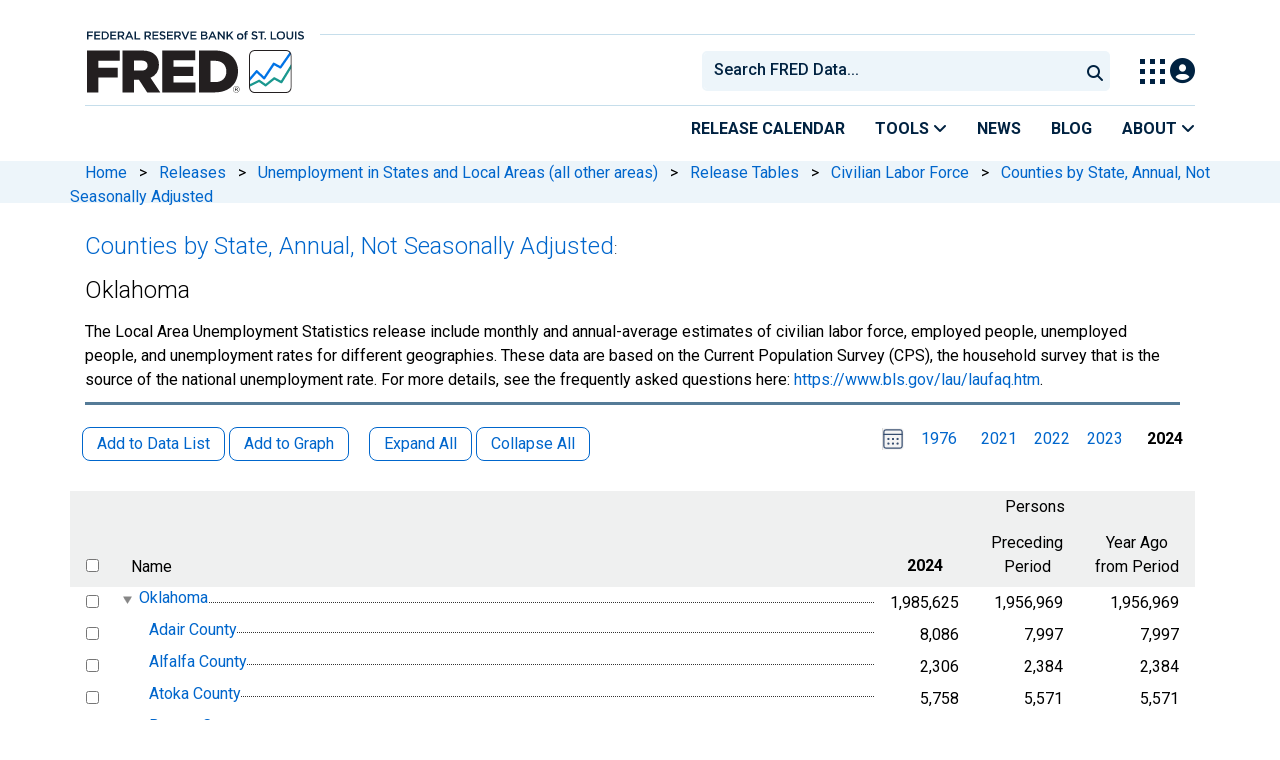

--- FILE ---
content_type: text/html; charset=UTF-8
request_url: https://fred.stlouisfed.org/release/tables?rid=116&eid=826521
body_size: 14608
content:
<!DOCTYPE html>
<html lang="en">
<head>
    <meta http-equiv="X-UA-Compatible" content="IE=edge">
    <meta charset="utf-8">
                <title>2024, Counties by State, Annual, Not Seasonally Adjusted: Oklahoma | FRED | St. Louis Fed</title>
              <script>
      dataLayer = []
    </script>

    <!-- Google Tag Manager -->
    <script>(function (w, d, s, l, i) {
      w[l] = w[l] || []
      w[l].push({
        'gtm.start':
          new Date().getTime(), event: 'gtm.js'
      })
      var f = d.getElementsByTagName(s)[0],
        j = d.createElement(s), dl = l != 'dataLayer' ? '&l=' + l : ''
      j.async = true
      j.src =
        '//www.googletagmanager.com/gtm.js?id=' + i + dl
      f.parentNode.insertBefore(j, f)
    })(window, document, 'script', 'dataLayer', 'GTM-5L322W')</script>
    <!-- End Google Tag Manager -->

        <meta name="description" content="Release Table for 2024, Counties by State, Annual, Not Seasonally Adjusted: Oklahoma. FRED: Download, graph, and track economic data.">
            <meta name="keywords" content="Economic Data, FRED, St. Louis Fed, Federal Reserve">
    

        
    <script type="application/ld+json">
    {
        "@context": "http://schema.org",
        "@type": "DataCatalog",
        "license": "",
        "name": "FRED",
        "alternateName": "Federal Reserve Economic Data",
        "url": "https://fred.stlouisfed.org/release/tables?rid=116&eid=826521",
        "publisher": {
            "@type": "Organization",
            "name": "Federal Reserve Bank of St. Louis",
            "url": "https://www.stlouisfed.org/",
            "address": {
              "@type": "PostalAddress",
                "addressLocality": "St. Louis",
                "addressRegion": "MO",
                "postalCode": "63102",
                "streetAddress": "Federal Reserve Bank Plaza, 1 Broadway",
                "addressCountry": "USA"
            },
             "department": "Research Division",
             "email": "fred@stlouisfed.org",
             "telephone": "(314) 444-8444"                  
        }             
    }


    </script>
        
    <link rel="preconnect" href="https://research.stlouisfed.org">
    <link rel="preconnect" href="https://uapi.stlouisfed.org">
    <link rel="preconnect" href="https://alfred.stlouisfed.org">
    <link rel="preconnect" href="https://fred.stlouisfed.org">
    <link rel="preconnect" href="https://fred.stlouisfed.org">
    <link rel="preconnect" href="https://apis.google.com">
    <link rel="preconnect" href="https://cdnjs.cloudflare.com">
    <link rel="preconnect" href="https://www.google-analytics.com">
    <link rel="preconnect" href="https://www.googletagmanager.com">
    <link rel="preconnect" href="https://fonts.gstatic.com">

    <meta name="apple-itunes-app" content="app-id=451715489">
    <meta name="google-play-app" content="app-id=org.stlouisfed.research.fred">

    
    
        <meta content="width=device-width, initial-scale=1.0, maximum-scale=1.0, user-scalable=0" name="viewport">

    <!--<meta name="viewport" content="width=device-width">-->

        <link rel="canonical" href="https://fred.stlouisfed.org/release/tables?eid=826521&amp;rid=116">
    
    <link href="/assets/jquery-treetable/css/jquery.treetable.css" rel="stylesheet" type="text/css" />
<link href="/css/jquery.treetable.fred-release.css?20141121" rel="stylesheet" type="text/css" />


</head>
<body class="release-tables">

<!-- Google Tag Manager (noscript) -->
<noscript>
    <iframe src="https://www.googletagmanager.com/ns.html?id=GTM-5L322W"
            height="0" width="0" style="display:none;visibility:hidden"></iframe>
</noscript>
<!-- End Google Tag Manager (noscript) -->

<!-- pingdom_uptime_check=uXCPjTUzTxL7ULra -->
<link rel="stylesheet" type="text/css" href=/assets/bootstrap/dist/css/1769197789.bootstrap.min.css>
<link rel="stylesheet" type="text/css" href=/assets/fontawesome-free/css/all.min.css>
<script></script>
<link rel="stylesheet" type="text/css" href=/css/1769197789.pager.min.css>
<script></script>
<link rel="stylesheet" type="text/css" href=/assets/select2/dist/css/1769197789.select2.min.css>


<link rel="preconnect" href="https://fonts.googleapis.com">
<link rel="preconnect" href="https://fonts.gstatic.com" crossorigin>
<link href="https://fonts.googleapis.com/css2?family=Roboto:ital,wght@0,100..900;1,100..900&display=swap" rel="stylesheet">
<link href="https://fonts.googleapis.com/css2?family=Roboto+Slab&display=swap" rel="stylesheet">
<!--googleoff: snippet-->
<a href="#content-container" class="skip-to">Skip to main content</a>
<!--googleon: snippet-->
<a id="top"></a>
<!--Move content shift styles internal to boost performance scores-->
<style>
    #zoom-and-share {
        position:relative;
        background-color: rgb(225, 233, 240);
        min-height: 437px;
    }
</style>
<div id="container">
    <header>
        <h1 class="visually-hidden">Federal Reserve Economic Data</h1>
        <nav class="navbar navbar-expand-lg header-not-home py-0 EL-nonhomepage-header EL-header-and-subheader">
            <div id="hidden-user" class='hide'></div>
            <div id="action-modal"></div>
            <div class="col-12 d-none d-lg-block">
                <div class="col-12 d-none d-lg-flex">
                    <a class="bank-logo-gtm" target="_blank" href="https://www.stlouisfed.org">
                        <img class="research-logo-gtm" src="//fred.stlouisfed.org/images/Small_Stl_Fed_Logo.svg" alt="Federal Reserve Bank of St. Louis">
                    </a>
                    <hr class=" hr-post-frb-stls-logo">
                </div>
                <div class="col-12 d-none d-lg-flex">
                    <div class="col-3 align-content-center">
                        <a class="fred-logo-gtm" target="_blank" href="//fred.stlouisfed.org">
                            <img class="header-logo-eagle" src="//fred.stlouisfed.org/images/FRED_Logo_Header.svg" alt="FRED homepage">
                        </a>
                    </div>    
                    <div class="col-9 d-none d-lg-flex align-content-center justify-content-end">
                        <div class='input-group EL-header-search-container' id="search-container-header">
    <select id="head-search" class='EL-header-search'>
        <option></option>
    </select>

    <button class="search-submit-select2" id="select2-nav-search-button" type="submit" aria-label="Submit Search">
        <i class="fa fa-search" title="Submit Search"></i>
    </button>
</div>
                        <nav id="blueheader-navbar-nav">
                            <ul id="blueheader-navbar" class="nav float-end">
                                <li class="blueheader-navbar-item center-content-vertically switch-products-gtm">
                                    <span id="switchprod-popover-container" class="switchprod-popover-container">

  <button type="button" id="switchProd" data-toggle="popover" aria-controls="switch-prod-list" 
    aria-haspopup="true" class="header-popover" aria-label="Toggle Explore Our Apps Menu">
    <img class="Switch-Products-gtm" src="//fred.stlouisfed.org/images/Waffle_Menu_off.svg" alt="Toggle Explore Our Apps Menu" />
  </button>
</span>

<div id="switchprod-popover" class="hide">
  <!-- empty alt values handle older screen readers that don't handle WAI-ARIA roles. Both methods allow the screenreader to skip the image and not read the filename to the user. -->
<h2 class="explore-products-desk">Explore Our Apps</h2>
<hr>
<ul id="switch-prod-list" class="list-group switch-products-list" role="menu" aria-labelledby="switchProduct">
    <li role="presentaion" id="ham-fred-dev" class="list-group-item product-fred">
      <a class="d-flex burger-fred-gtm" role="menuitem" href="//fred.stlouisfed.org">
        <div>
          <img class="switch-icon-padding burger-fred-gtm" src="//fred.stlouisfed.org/images/FRED_Logo_for_Waffle.svg" alt="" role="presentation">
        </div>
        <div>
          <h3 class="burger-fred-gtm">FRED</h3>
          <p>Tools and resources to find and use economic data worldwide</p>
        </div>
      </a>
    </li>
    <li role="presentaion" id="ham-fraser" class="list-group-item">
      <a rel="noopener" target="_blank" class="d-flex burger-fraser-gtm" role="menuitem" href="https://fraser.stlouisfed.org/">
        <div>
          <img class="switch-icon-padding burger-fraser-gtm" src="//fred.stlouisfed.org/images/FRASER_Logo_for_Waffle.svg" alt="" role="presentation">
        </div>
        <div>
          <h3 class="burger-fraser-gtm">FRASER</h3>
          <p>U.S. financial, economic, and banking history</p>
        </div>
      </a>
    </li>
    <li role="presentaion" id="ham-alfred" class="list-group-item">
      <a rel="noopener" target="_blank" class="d-flex burger-alfred-gtm" role="menuitem" href="//alfred.stlouisfed.org">
        <div>
          <img class="switch-icon-padding burger-alfred-gtm" src="//fred.stlouisfed.org/images/ALFRED_Logo_for_Waffle.svg" alt="" role="presentation">
        </div>
        <div>
          <h3 class="burger-alfred-gtm">ALFRED</h3>
          <p>Vintages of economic data from specific dates in history</p>
        </div>
      </a>
    </li>
    <li role="presentaion" id="ham-ecolowdown" class="list-group-item">
      <a rel="noopener" target="_blank" class="d-flex burger-econlowdown-gtm" role="menuitem" href="https://cassidi.stlouisfed.org/index">
        <div>
          <img class="burger-econlowdown-gtm" src="//fred.stlouisfed.org/images/CASSIDI_Logo_for_Waffle.svg" alt="" role="presentation">
        </div>
        <div>
          <h3 class="burger-econlowdown-gtm">CASSIDI</h3>
          <p>View banking market concentrations and perform HHI analysis</p>
        </div>
      </a>
  </li>
</ul>
</div>                                </li>
                                <li class="blueheader-navbar-item center-content-vertically">
                                    <div class="hidden-xs" id="signin-wrap">
                                        <div id="user-nav" class="EL-my-account-link"></div>
                                    </div>
                                </li>
                            </ul>
                        </nav>
                    </div>
                </div>
            </div>
            <div class="col-12 d-lg-none">
                <div class="fred-logo-div col-6 align-content-center">
                    <a class="fred-logo-gtm" href="//fred.stlouisfed.org/">
                        <img class="header-logo" src="//fred.stlouisfed.org/images/FRED_Logo_Header_white_text.svg" alt="FRED homepage">
                    </a>
                </div>
                <div class="blueheader-navbar center-content-vertically">
                    <button type="button" id="search-btn-open" aria-controls="mobile-search-container" 
    onclick="mobileSearchToggle('open')" aria-label="Open Search">
    <i class="fas fa-solid fa-search" title="Open Search"></i>
</button>
<button type="button" id="search-btn-close" class="hide" aria-controls="mobile-search-container" 
    onclick="mobileSearchToggle('close')" aria-label="Close Search" disabled="true">
    <i class="fa-solid fa-x" title="Close Search"></i>
</button>  
                    <button type="button" id="hamburger-btn-open" class="hamburger-gtm" aria-controls="hamburger-drawer" 
    onclick="hamburgerMenuToggle('open')" aria-label="Open Mobile Menu">
    <i id="hamburger" class="fas fa-bars hamburger-header" title="Open Mobile Menu"></i>
</button> 
<button type="button" id="hamburger-btn-close" class="close-btn burger-close-gtm hide" aria-controls="hamburger-drawer" 
    onclick="hamburgerMenuToggle('close')" aria-label="Close Mobile Menu">
    <i class="fa-solid fa-x" title="Close Mobile Menu"></i>
</button> 
                </div>
            </div>
            <div id="notifications-container"></div>
        </nav>
        <div class="blueheader-navbar d-lg-none">
            <div id="mobile-search-container" class="hide col-12">
                <input type="hidden" id="mobile-search-input" class="search-text-input" placeholder="Search FRED Data..." disabled="disabled">
                <button type="submit" class="search-submit-select2" id="mobile-search-submit" disabled="disabled">
                    <i class="fas fa-solid fa-search" title="Search"></i>
                </button>
            </div>
            <nav id="hamburger-drawer" class="hide">
    <div class="slide-content">
        <div id="hamburger-navigation">
            <div id="hamburger-home">
                <ul class="list-group flush-list hamburger-list col-12">
                    <li class="list-group-item">
                        <a class="burger-calendar-gtm" href="https://fred.stlouisfed.org/releases/calendar">Release Calendar</a>
                    </li>
                    <li class="list-group-item hamburger-menu-item">
                        <button type="button" class="burger-tools-gtm" onclick="toggleMenuNavigation('hamburger-tools', true)" aria-controls="hamburger-tools">Tools
                            <i class="fas fa-solid fa-angle-down" title="Toggle FRED Tools Submenu"></i>
                        </button>
                        <ul id="hamburger-tools" role="menu" class="hide list-group hamburger-submenu-list col-12">
                            <li role="presentation" class="list-group-item">
                                <a role="menuitem" class="burger-fred-excel-add-in-gtm" href="https://fred.stlouisfed.org/fred-addin"> FRED Add-in for Excel</a>
                            </li>
                            <li role="presentation" class="list-group-item">
                                <a role="menuitem" class="burger-fred-api-gtm" href="https://fred.stlouisfed.org/docs/api/fred"> FRED API</a>
                            </li>
                            <li role="presentation" class="list-group-item">
                                <a role="menuitem" class="burger-fred-mobile-apps-gtm" href="https://fred.stlouisfed.org/fred-mobile"> FRED Mobile Apps</a>
                            </li>
                        </ul>
                    </li>
                    <li class="list-group-item">
                        <a class="burger-news-gtm" href="https://news.research.stlouisfed.org/category/fred-announcements/">News</a>
                    </li>
                    <li class="list-group-item">
                        <a class="burger-blog-gtm" href="https://fredblog.stlouisfed.org">Blog</a>
                    </li>
                    <li class="list-group-item hamburger-menu-item">
                        <button type="button" class="burger-about-gtm" onclick="toggleMenuNavigation('hamburger-about-fred', true)" aria-controls="hamburger-about-fred">About
                            <i class="fas fa-solid fa-angle-down" title="Toggle About FRED Submenu"></i>
                        </button>
                        <ul id="hamburger-about-fred" role="menu" class="hide list-group hamburger-submenu-list col-12">
                            <li role="presentation" class="list-group-item">
                                <a role="menuitem" class="burger-fred-about-gtm" href="https://fredhelp.stlouisfed.org/fred/about/about-fred/what-is-fred/"> What is FRED</a>
                            </li>
                            <li role="presentation" class="list-group-item">
                                <a role="menuitem" class="burger-tutorials-gtm" href="https://fredhelp.stlouisfed.org"> Tutorials</a>
                            </li>
                            <li role="presentation" class="list-group-item">
                                <a role="menuitem" class="burger-data-literacy-gtm" href="https://fred.stlouisfed.org/digital-badges/">
                                Digital Badges
                                </a>
                            </li>
                            <li role="presentation" class="list-group-item">
                                <a role="menuitem" class="burger-contact-us-gtm" href="https://fred.stlouisfed.org/contactus/"> Contact Us</a>
                            </li>
                        </ul>
                    </li>
                    <li class="list-group-item">
                        <a class="burger-myaccount-gtm" href="https://fredaccount.stlouisfed.org">My Account</a>
                    </li>
                    <li class="list-group-item hamburger-menu-item">
                        <button type="button" class="burger-switch-gtm" onclick="toggleMenuNavigation('hamburger-products', true)" aria-controls="hamburger-products">
                            Explore Our Apps
                            <i class="fas fa-solid fa-angle-down" title="Toggle Apps Submenu"></i>
                        </button>
                        <div id="hamburger-products" class="hide">
                            <!-- empty alt values handle older screen readers that don't handle WAI-ARIA roles. Both methods allow the screenreader to skip the image and not read the filename to the user. -->
<h2 class="explore-products-desk">Explore Our Apps</h2>
<hr>
<ul id="switch-prod-list" class="list-group switch-products-list" role="menu" aria-labelledby="switchProduct">
    <li role="presentaion" id="ham-fred-dev" class="list-group-item product-fred">
      <a class="d-flex burger-fred-gtm" role="menuitem" href="//fred.stlouisfed.org">
        <div>
          <img class="switch-icon-padding burger-fred-gtm" src="//fred.stlouisfed.org/images/FRED_Logo_for_Waffle.svg" alt="" role="presentation">
        </div>
        <div>
          <h3 class="burger-fred-gtm">FRED</h3>
          <p>Tools and resources to find and use economic data worldwide</p>
        </div>
      </a>
    </li>
    <li role="presentaion" id="ham-fraser" class="list-group-item">
      <a rel="noopener" target="_blank" class="d-flex burger-fraser-gtm" role="menuitem" href="https://fraser.stlouisfed.org/">
        <div>
          <img class="switch-icon-padding burger-fraser-gtm" src="//fred.stlouisfed.org/images/FRASER_Logo_for_Waffle.svg" alt="" role="presentation">
        </div>
        <div>
          <h3 class="burger-fraser-gtm">FRASER</h3>
          <p>U.S. financial, economic, and banking history</p>
        </div>
      </a>
    </li>
    <li role="presentaion" id="ham-alfred" class="list-group-item">
      <a rel="noopener" target="_blank" class="d-flex burger-alfred-gtm" role="menuitem" href="//alfred.stlouisfed.org">
        <div>
          <img class="switch-icon-padding burger-alfred-gtm" src="//fred.stlouisfed.org/images/ALFRED_Logo_for_Waffle.svg" alt="" role="presentation">
        </div>
        <div>
          <h3 class="burger-alfred-gtm">ALFRED</h3>
          <p>Vintages of economic data from specific dates in history</p>
        </div>
      </a>
    </li>
    <li role="presentaion" id="ham-ecolowdown" class="list-group-item">
      <a rel="noopener" target="_blank" class="d-flex burger-econlowdown-gtm" role="menuitem" href="https://cassidi.stlouisfed.org/index">
        <div>
          <img class="burger-econlowdown-gtm" src="//fred.stlouisfed.org/images/CASSIDI_Logo_for_Waffle.svg" alt="" role="presentation">
        </div>
        <div>
          <h3 class="burger-econlowdown-gtm">CASSIDI</h3>
          <p>View banking market concentrations and perform HHI analysis</p>
        </div>
      </a>
  </li>
</ul>
                        </div>
                    </li>
                    <li class="list-group-item">
                        <a class="burger-stls-home-gtm" href="https://www.stlouisfed.org/">STL Fed Home Page</a>
                    </li>
                </ul>
            </div>
        </div>
    </div>
</nav>
        </div>
        <div class='navbar navbar-expand-lg sub-header EL-header-and-subheader'>
            <div class="container-fluid gx-0">
                <div class="col d-flex justify-content-end">
                    <div class="container-fluid gx-0">
                        
<hr class="col-12 hr-pre-subheader-nav d-none d-lg-block">
<nav class="col-12 navbar EL-main-nav navbar-expand-sm d-none d-lg-flex" id="subheader-nav">
    <div class="navbar-collapse collapse d-flex justify-content-end">
        <ul id="subheader-navbar" class="nav float-end navbar-nav">
            <li class="nav-li-subheader">
                <a href="https://fred.stlouisfed.org/releases/calendar" class="nav-releasecal-subheader-gtm">Release Calendar</a>
            </li>
            <li class="nav-li-subheader">
              <span class="sub-header-nav-tools-gtm  header-popover fred-tools-container">
  <button type="button" id="fred-tools-link" class="align-icon header-popover tools-gtm" 
    aria-haspopup="true" aria-controls="fred-tools-menu" data-toggle="popover" 
    onclick="toggleMenuNavigation('fred-tools-popover')">Tools
    <i class="fas fa-angle-down" title="Toggle Tools Menu"></i>
  </button>
</span>

<div id="fred-tools-popover" class="hide">
  <ul id="fred-tools-menu" role="menu" class="header-list-popover list-group flush-list">
    <li role="presentation" class="list-group-item">
      <a role="menuitem" class="homepage-nav-tools-fred-excel-addin-gtm" href="https://fred.stlouisfed.org/fred-addin">FRED Add-in for Excel</a>
    </li>
    <li role="presentation" class="list-group-item">
      <a role="menuitem" class="homepage-nav-tools-fred-api-gtm" href="https://fred.stlouisfed.org/docs/api/fred">FRED API</a>
    </li>
    <li role="presentation" class="list-group-item">
      <a role="menuitem" class="homepage-nav-tools-fred-mobile-gtm" href="https://fred.stlouisfed.org/fred-mobile">FRED Mobile Apps</a>
    </li>
  </ul>
</div>            </li>
            <li class="nav-li-subheader">
                <a href="https://news.research.stlouisfed.org/category/fred-announcements/" class="nav-news-subheader-gtm">News</a>
            </li>
            <li class="nav-li-subheader">
                <a href="https://fredblog.stlouisfed.org" class="nav-fredblog-subheader-gtm">Blog</a>
            </li>
            <li class="nav-li-subheader">
              
<span class="subheader-nav-about-gtm about-fred-container">
  <button type="button" id="about-fred-link" class="align-icon header-popover about-gtm" 
    data-toggle="popover" aria-controls="about-fred-menu" aria-haspopup="true"
    onclick="toggleMenuNavigation('about-fred-popover')">About
    <i class="fas fa-angle-down" alt="Toggle About Menu"></i>
  </button>
</span>

<div id="about-fred-popover" class="hide">
  <ul id="about-fred-menu" role="menu" aria-labelledby="about-fred-link" class="header-list-popover list-group flush-list">
    <li role="presentation" class="list-group-item">
      <a role="menuitem" class="about-fred-what-is-gtm" href="https://fredhelp.stlouisfed.org/fred/about/about-fred/what-is-fred/">
        What is FRED
      </a>
    </li>
    <li role="presentation" class="list-group-item">
      <a role="menuitem" class="about-fred-tutorials-gtm" href="https://fredhelp.stlouisfed.org">
        Tutorials
      </a>
    </li>
    <li role="presentation" class="list-group-item">
      <a role="menuitem" class="about-research-data-literacy-gtm" href="https://fred.stlouisfed.org/digital-badges/">
        Digital Badges
      </a>
    </li>
    <li role="presentation" class="list-group-item">
      <a role="menuitem" class="about-fred-contact-gtm" href="https://fred.stlouisfed.org/contactus/ ">
        Contact Us
      </a>
    </li>
  </ul>
</div>
            </li>
        </ul>
    </div>
</nav>
                    </div>
                </div>
            </div>
        </div>
    </header>


<nav id="site-breadcrumbs" class="site-breadcrumbs d-none d-lg-block align-content-center" aria-label="site breadcrumbs">
    <div class="container gx-0">
        <a class="breadcrumb_link" href="/">Home</a> <span class="px-2">&gt;</span> <a class="breadcrumb_link" href="/releases">Releases</a> <span class="px-2">&gt;</span> <a class="breadcrumb_link" href="/release?rid=116">Unemployment in States and Local Areas (all other areas)</a> <span class="px-2">&gt;</span> <a class="breadcrumb_link" href="/release/tables?rid=116">Release Tables</a> <span class="px-2">&gt;</span> <a class="breadcrumb_link" href="/release/tables?rid=116&eid=824315">Civilian Labor Force</a> <span class="px-2">&gt;</span> <a class="breadcrumb_link" href="/release/tables?rid=116&eid=824330">Counties by State, Annual, Not Seasonally Adjusted</a>
    </div>
</nav>
<div class="clear row gx-0 container" id="content-container">



<div class="col-12 container-fluid" id="main-content-column">

<div id="page-title" class="page-title">
    <div id="custom-title-markup">
        <h1><a href="/release/tables?rid=116&eid=824330">Counties by State, Annual, Not Seasonally Adjusted</a><span aria-hidden="true">:</span></h1><h1 id="release-element-name-title">Oklahoma</h1>
    </div>




<hr class="header-divider d-block d-lg-none">

<p class="series-title-notes">
    The Local Area Unemployment Statistics release include monthly and annual-average estimates of civilian labor force, employed people, unemployed people, and unemployment rates for different geographies. These data are based on the Current Population Survey (CPS), the household survey that is the source of the national unemployment rate. For more details, see the frequently asked questions here: <a href="https://www.bls.gov/lau/laufaq.htm" class="breakable" target="_blank" rel="nofollow">https://www.bls.gov/lau/laufaq.htm</a>.
</p><!-- /series-title-notes -->


<hr class="header-divider d-none d-lg-block">

</div>

    
                        
                <link rel="stylesheet" href="/assets/duetDate/duet/themes/default.css" />

<p
    id="release-table-message"
    class="error mx-3 mb-0"
    role="alert"
    aria-hidden="true"
    aria-live="assertive"
    style="display: none;">
</p>

<style>
  .duet-date__table thead {
    font-size: .1rem !important;
  }
  
  .duet-date__table-header span{
    font-size: .75rem !important;
  }
  .duet-date__day span {
    font-size: .875rem !important;
  }
  .duet-date__select-label span {
    font-size: .75rem !important;
  }
  .duet-date * {
    font-size: .17rem;
  }
  .duet-date__select-label span {
    font-size: 1rem !important; 
  }
  .duet-date__select--month {
    font-size: 1rem !important; 
  }
  .duet-date__select--month option,
  .duet-date__select--year option{
    font-size: 16px !important;
  }
</style>


<form method="GET" id="release-elements-essential-state" name="release-elements-essential-state" action="#" style="display:none">
  <input id="release_id" type="hidden" name="rid" value="116">
  <input id="element_id" type="hidden" name="eid" value="826521">
  <input id="observation_date" type="hidden" name="od" value="2024-01-01">
</form>

<form method="GET" id="release-elements-derived-state" name="release-elements-derived-state" action="#" style="display:none">
    <input id="tree_col" type="hidden" name="tc" value="1">
    
          <input id="has_same_obs_date_0" type="hidden" name="hsod0" value="t">
              <input id="has_same_obs_date_1" type="hidden" name="hsod1" value="t">
              <input id="has_same_obs_date_2" type="hidden" name="hsod2" value="f">
        
    <input id="has_same_units" type="hidden" name="hsu" value="t">
    <input id="observation_date_0" type="hidden" name="observation_date_0" value="">
  <input id="observation_date_1" type="hidden" name="observation_date_1" value="">
  <input id="observation_date_2" type="hidden" name="observation_date_2" value="">
  <input id="min_observation_start_date" type="hidden" name="minosd" value="1976-01-01">
  <input id="min_observation_end_date" type="hidden" name="minoed" value="1976-12-31">
  <input id="max_observation_start_date" type="hidden" name="maxosd" value="2024-01-01">
  <input id="max_observation_end_date" type="hidden" name="maxoed" value="2024-12-31">
  <input id="max_periods_per_year" type="hidden" name="maxppy" value="1">
</form>
  
<form method="GET" id="release-elements-form" name="release-elements-form" action="#" style="display:inline">
<input id="release_id_ref" type="hidden" name="rid" value="116">
<input id="element_id_ref" type="hidden" name="eid" value="826521">
<input id="observation_date_ref" type="hidden" name="od" value="2024-01-01">

<div class="series-pager-header" style="margin-bottom:.5em">
  <button role="button" name="addseries1" class="btn btn-sm rls-tbl-btn series-btn-508 add-data-list  ">Add to Data List</button>
  <button role="button" name="addgraph1" class="btn btn-sm series-btn-508 rls-tbl-btn add-graph  ">Add to Graph</button>
  &nbsp; &nbsp;
  <button role="button" name="tree-expand-all-1" class="btn btn-sm series-btn-508 rls-tbl-btn tree-expand-all  ">Expand All</button>
  <button role="button" name="tree-collapse-all-1" class="btn btn-sm series-btn-508 rls-tbl-btn tree-collapse-all  ">Collapse All</button>
  <div style="display: inline; float: right;">
                                <duet-date-picker class="release-table-select-date" value="2024-01-01" identifier="date" min="1976-01-01" max="2024-12-31"></duet-date-picker>
      <p id="release-table-select-date-description" tabindex="-1">Please select a date range</p>
      &nbsp; &nbsp;
      <span id="release-table-first-date-on">
                <a id="release-table-first-date" href="#">1976</a>
         
  </span>
  &nbsp; &nbsp;
    <div style="display: inline-block; min-width: 2.8em; text-align: center;"><span id="release-table-date-0-on" style="display:none"><a id="release-table-date-0" href="#"></a></span></div>&nbsp;
    <div style="display: inline-block; min-width: 2.8em; text-align: center;"><span id="release-table-date-1-on" style="display:none"><a id="release-table-date-1" href="#"></a></span></div>&nbsp;
    <div style="display: inline-block; min-width: 2.8em; text-align: center;"><span id="release-table-date-2-on" style="display:none"><a id="release-table-date-2" href="#"></a></span></div>
  &nbsp; &nbsp; 
  <span id="release-table-last-date-on">
        <span style="font-weight: bold;">2024</span>
     
  </span>
</div>
</div>
<div id="release-table-content" class="table-responsive" style="clear: both;">
<table id="release-elements-tree" aria-label="Counties by State, Annual, Not Seasonally Adjusted: Oklahoma">
  <thead>
          <tr>
        <th class="fred-rls-elm-ck-th"></th>
                <th class="fred-rls-elm-nm-th"></th>
                <th id="table-unit-heading" colspan="3" class="fred-rls-elm-un-th">Persons</th>
              </tr>
        <tr>
      <th class="fred-rls-elm-ck-th" aria-label="select"><input type="checkbox" class="select-all-release-elements-checkbox" name="select-all-release-elements-checkbox" value="" aria-label="select all items"></th>
            <th id="table-name-heading" class="fred-rls-elm-nm-th">Name</th>
            <th id="table-unit-subheading1" class="fred-rls-elm-vl-th">
              <span style="font-weight: bold;">2024</span>
            </th>
      <th id="table-unit-subheading2" class="fred-rls-elm-vl-th">
                  Preceding<br>
          Period
              </th>
      <th id="table-unit-subheading3" class="fred-rls-elm-vl-th">
                  Year Ago<br>
          from Period
              </th>
          </tr>
  </thead>
  <tbody>
  
    
            
        
                  
                <tr data-tt-id="826522" data-tt-parent-id="826521" data-tt-branch="true">
              <td class="fred-rls-elm-ck-td">
      <a name="heid_826522"></a>
              <input type="checkbox" class="release-element-checkbox" name="sids[0]" value="LAUST400000000000006A" aria-labelledby=" 826522-name">
            </td>
            <th id="826522-name" headers="table-name-heading  " class="fred-rls-elm-nm-cntnr fred-rls-elm-nm-td">
                <div class="fred-rls-elm-nm-fill"></div>
        <span id="Oklahoma}" class="fred-rls-elm-nm"><a href="/series/LAUST400000000000006A" target="_blank">Oklahoma</a></span>
              </th>
                  <td headers="table-unit-heading table-unit-subheading1   826522-name" class="fred-rls-elm-vl-td">
                  1,985,625
                      </td>
      <td headers="table-unit-heading table-unit-subheading2   826522-name" class="fred-rls-elm-vl-td">
                  1,956,969
                      </td>
      <td headers="table-unit-heading table-unit-subheading3   826522-name" class="fred-rls-elm-vl-td">
                              1,956,969
                                </td>
                </tr>
                
            
        
        
            <tr data-tt-id="826523" data-tt-parent-id="826522">
              <td class="fred-rls-elm-ck-td">
      <a name="heid_826523"></a>
              <input type="checkbox" class="release-element-checkbox" name="sids[1]" value="LAUCN400010000000006A" aria-labelledby="826522-name 826523-name">
            </td>
            <th id="826523-name" headers="table-name-heading  826522-name" class="fred-rls-elm-nm-cntnr fred-rls-elm-nm-td">
                <div class="fred-rls-elm-nm-fill"></div>
        <span id="Adair-County}" class="fred-rls-elm-nm"><a href="/series/LAUCN400010000000006A" target="_blank">Adair County</a></span>
              </th>
                  <td headers="table-unit-heading table-unit-subheading1  826522-name 826523-name" class="fred-rls-elm-vl-td">
                  8,086
                      </td>
      <td headers="table-unit-heading table-unit-subheading2  826522-name 826523-name" class="fred-rls-elm-vl-td">
                  7,997
                      </td>
      <td headers="table-unit-heading table-unit-subheading3  826522-name 826523-name" class="fred-rls-elm-vl-td">
                              7,997
                                </td>
                </tr>
      
            
        
        
            <tr data-tt-id="826524" data-tt-parent-id="826522">
              <td class="fred-rls-elm-ck-td">
      <a name="heid_826524"></a>
              <input type="checkbox" class="release-element-checkbox" name="sids[2]" value="LAUCN400030000000006A" aria-labelledby="826522-name 826524-name">
            </td>
            <th id="826524-name" headers="table-name-heading  826522-name" class="fred-rls-elm-nm-cntnr fred-rls-elm-nm-td">
                <div class="fred-rls-elm-nm-fill"></div>
        <span id="Alfalfa-County}" class="fred-rls-elm-nm"><a href="/series/LAUCN400030000000006A" target="_blank">Alfalfa County</a></span>
              </th>
                  <td headers="table-unit-heading table-unit-subheading1  826522-name 826524-name" class="fred-rls-elm-vl-td">
                  2,306
                      </td>
      <td headers="table-unit-heading table-unit-subheading2  826522-name 826524-name" class="fred-rls-elm-vl-td">
                  2,384
                      </td>
      <td headers="table-unit-heading table-unit-subheading3  826522-name 826524-name" class="fred-rls-elm-vl-td">
                              2,384
                                </td>
                </tr>
      
            
        
        
            <tr data-tt-id="826525" data-tt-parent-id="826522">
              <td class="fred-rls-elm-ck-td">
      <a name="heid_826525"></a>
              <input type="checkbox" class="release-element-checkbox" name="sids[3]" value="LAUCN400050000000006A" aria-labelledby="826522-name 826525-name">
            </td>
            <th id="826525-name" headers="table-name-heading  826522-name" class="fred-rls-elm-nm-cntnr fred-rls-elm-nm-td">
                <div class="fred-rls-elm-nm-fill"></div>
        <span id="Atoka-County}" class="fred-rls-elm-nm"><a href="/series/LAUCN400050000000006A" target="_blank">Atoka County</a></span>
              </th>
                  <td headers="table-unit-heading table-unit-subheading1  826522-name 826525-name" class="fred-rls-elm-vl-td">
                  5,758
                      </td>
      <td headers="table-unit-heading table-unit-subheading2  826522-name 826525-name" class="fred-rls-elm-vl-td">
                  5,571
                      </td>
      <td headers="table-unit-heading table-unit-subheading3  826522-name 826525-name" class="fred-rls-elm-vl-td">
                              5,571
                                </td>
                </tr>
      
            
        
        
            <tr data-tt-id="826526" data-tt-parent-id="826522">
              <td class="fred-rls-elm-ck-td">
      <a name="heid_826526"></a>
              <input type="checkbox" class="release-element-checkbox" name="sids[4]" value="LAUCN400070000000006A" aria-labelledby="826522-name 826526-name">
            </td>
            <th id="826526-name" headers="table-name-heading  826522-name" class="fred-rls-elm-nm-cntnr fred-rls-elm-nm-td">
                <div class="fred-rls-elm-nm-fill"></div>
        <span id="Beaver-County}" class="fred-rls-elm-nm"><a href="/series/LAUCN400070000000006A" target="_blank">Beaver County</a></span>
              </th>
                  <td headers="table-unit-heading table-unit-subheading1  826522-name 826526-name" class="fred-rls-elm-vl-td">
                  2,465
                      </td>
      <td headers="table-unit-heading table-unit-subheading2  826522-name 826526-name" class="fred-rls-elm-vl-td">
                  2,499
                      </td>
      <td headers="table-unit-heading table-unit-subheading3  826522-name 826526-name" class="fred-rls-elm-vl-td">
                              2,499
                                </td>
                </tr>
      
            
        
        
            <tr data-tt-id="826527" data-tt-parent-id="826522">
              <td class="fred-rls-elm-ck-td">
      <a name="heid_826527"></a>
              <input type="checkbox" class="release-element-checkbox" name="sids[5]" value="LAUCN400090000000006A" aria-labelledby="826522-name 826527-name">
            </td>
            <th id="826527-name" headers="table-name-heading  826522-name" class="fred-rls-elm-nm-cntnr fred-rls-elm-nm-td">
                <div class="fred-rls-elm-nm-fill"></div>
        <span id="Beckham-County}" class="fred-rls-elm-nm"><a href="/series/LAUCN400090000000006A" target="_blank">Beckham County</a></span>
              </th>
                  <td headers="table-unit-heading table-unit-subheading1  826522-name 826527-name" class="fred-rls-elm-vl-td">
                  9,248
                      </td>
      <td headers="table-unit-heading table-unit-subheading2  826522-name 826527-name" class="fred-rls-elm-vl-td">
                  8,928
                      </td>
      <td headers="table-unit-heading table-unit-subheading3  826522-name 826527-name" class="fred-rls-elm-vl-td">
                              8,928
                                </td>
                </tr>
      
            
        
        
            <tr data-tt-id="826528" data-tt-parent-id="826522">
              <td class="fred-rls-elm-ck-td">
      <a name="heid_826528"></a>
              <input type="checkbox" class="release-element-checkbox" name="sids[6]" value="LAUCN400110000000006A" aria-labelledby="826522-name 826528-name">
            </td>
            <th id="826528-name" headers="table-name-heading  826522-name" class="fred-rls-elm-nm-cntnr fred-rls-elm-nm-td">
                <div class="fred-rls-elm-nm-fill"></div>
        <span id="Blaine-County}" class="fred-rls-elm-nm"><a href="/series/LAUCN400110000000006A" target="_blank">Blaine County</a></span>
              </th>
                  <td headers="table-unit-heading table-unit-subheading1  826522-name 826528-name" class="fred-rls-elm-vl-td">
                  3,525
                      </td>
      <td headers="table-unit-heading table-unit-subheading2  826522-name 826528-name" class="fred-rls-elm-vl-td">
                  3,491
                      </td>
      <td headers="table-unit-heading table-unit-subheading3  826522-name 826528-name" class="fred-rls-elm-vl-td">
                              3,491
                                </td>
                </tr>
      
            
        
        
            <tr data-tt-id="826529" data-tt-parent-id="826522">
              <td class="fred-rls-elm-ck-td">
      <a name="heid_826529"></a>
              <input type="checkbox" class="release-element-checkbox" name="sids[7]" value="LAUCN400130000000006A" aria-labelledby="826522-name 826529-name">
            </td>
            <th id="826529-name" headers="table-name-heading  826522-name" class="fred-rls-elm-nm-cntnr fred-rls-elm-nm-td">
                <div class="fred-rls-elm-nm-fill"></div>
        <span id="Bryan-County}" class="fred-rls-elm-nm"><a href="/series/LAUCN400130000000006A" target="_blank">Bryan County</a></span>
              </th>
                  <td headers="table-unit-heading table-unit-subheading1  826522-name 826529-name" class="fred-rls-elm-vl-td">
                  23,694
                      </td>
      <td headers="table-unit-heading table-unit-subheading2  826522-name 826529-name" class="fred-rls-elm-vl-td">
                  23,166
                      </td>
      <td headers="table-unit-heading table-unit-subheading3  826522-name 826529-name" class="fred-rls-elm-vl-td">
                              23,166
                                </td>
                </tr>
      
            
        
        
            <tr data-tt-id="826530" data-tt-parent-id="826522">
              <td class="fred-rls-elm-ck-td">
      <a name="heid_826530"></a>
              <input type="checkbox" class="release-element-checkbox" name="sids[8]" value="LAUCN400150000000006A" aria-labelledby="826522-name 826530-name">
            </td>
            <th id="826530-name" headers="table-name-heading  826522-name" class="fred-rls-elm-nm-cntnr fred-rls-elm-nm-td">
                <div class="fred-rls-elm-nm-fill"></div>
        <span id="Caddo-County}" class="fred-rls-elm-nm"><a href="/series/LAUCN400150000000006A" target="_blank">Caddo County</a></span>
              </th>
                  <td headers="table-unit-heading table-unit-subheading1  826522-name 826530-name" class="fred-rls-elm-vl-td">
                  11,656
                      </td>
      <td headers="table-unit-heading table-unit-subheading2  826522-name 826530-name" class="fred-rls-elm-vl-td">
                  11,621
                      </td>
      <td headers="table-unit-heading table-unit-subheading3  826522-name 826530-name" class="fred-rls-elm-vl-td">
                              11,621
                                </td>
                </tr>
      
            
        
        
            <tr data-tt-id="826531" data-tt-parent-id="826522">
              <td class="fred-rls-elm-ck-td">
      <a name="heid_826531"></a>
              <input type="checkbox" class="release-element-checkbox" name="sids[9]" value="LAUCN400170000000006A" aria-labelledby="826522-name 826531-name">
            </td>
            <th id="826531-name" headers="table-name-heading  826522-name" class="fred-rls-elm-nm-cntnr fred-rls-elm-nm-td">
                <div class="fred-rls-elm-nm-fill"></div>
        <span id="Canadian-County}" class="fred-rls-elm-nm"><a href="/series/LAUCN400170000000006A" target="_blank">Canadian County</a></span>
              </th>
                  <td headers="table-unit-heading table-unit-subheading1  826522-name 826531-name" class="fred-rls-elm-vl-td">
                  95,841
                      </td>
      <td headers="table-unit-heading table-unit-subheading2  826522-name 826531-name" class="fred-rls-elm-vl-td">
                  93,952
                      </td>
      <td headers="table-unit-heading table-unit-subheading3  826522-name 826531-name" class="fred-rls-elm-vl-td">
                              93,952
                                </td>
                </tr>
      
            
        
        
            <tr data-tt-id="826532" data-tt-parent-id="826522">
              <td class="fred-rls-elm-ck-td">
      <a name="heid_826532"></a>
              <input type="checkbox" class="release-element-checkbox" name="sids[10]" value="LAUCN400190000000006A" aria-labelledby="826522-name 826532-name">
            </td>
            <th id="826532-name" headers="table-name-heading  826522-name" class="fred-rls-elm-nm-cntnr fred-rls-elm-nm-td">
                <div class="fred-rls-elm-nm-fill"></div>
        <span id="Carter-County}" class="fred-rls-elm-nm"><a href="/series/LAUCN400190000000006A" target="_blank">Carter County</a></span>
              </th>
                  <td headers="table-unit-heading table-unit-subheading1  826522-name 826532-name" class="fred-rls-elm-vl-td">
                  22,405
                      </td>
      <td headers="table-unit-heading table-unit-subheading2  826522-name 826532-name" class="fred-rls-elm-vl-td">
                  22,311
                      </td>
      <td headers="table-unit-heading table-unit-subheading3  826522-name 826532-name" class="fred-rls-elm-vl-td">
                              22,311
                                </td>
                </tr>
      
            
        
        
            <tr data-tt-id="826533" data-tt-parent-id="826522">
              <td class="fred-rls-elm-ck-td">
      <a name="heid_826533"></a>
              <input type="checkbox" class="release-element-checkbox" name="sids[11]" value="LAUCN400210000000006A" aria-labelledby="826522-name 826533-name">
            </td>
            <th id="826533-name" headers="table-name-heading  826522-name" class="fred-rls-elm-nm-cntnr fred-rls-elm-nm-td">
                <div class="fred-rls-elm-nm-fill"></div>
        <span id="Cherokee-County}" class="fred-rls-elm-nm"><a href="/series/LAUCN400210000000006A" target="_blank">Cherokee County</a></span>
              </th>
                  <td headers="table-unit-heading table-unit-subheading1  826522-name 826533-name" class="fred-rls-elm-vl-td">
                  22,634
                      </td>
      <td headers="table-unit-heading table-unit-subheading2  826522-name 826533-name" class="fred-rls-elm-vl-td">
                  22,136
                      </td>
      <td headers="table-unit-heading table-unit-subheading3  826522-name 826533-name" class="fred-rls-elm-vl-td">
                              22,136
                                </td>
                </tr>
      
            
        
        
            <tr data-tt-id="826534" data-tt-parent-id="826522">
              <td class="fred-rls-elm-ck-td">
      <a name="heid_826534"></a>
              <input type="checkbox" class="release-element-checkbox" name="sids[12]" value="LAUCN400230000000006A" aria-labelledby="826522-name 826534-name">
            </td>
            <th id="826534-name" headers="table-name-heading  826522-name" class="fred-rls-elm-nm-cntnr fred-rls-elm-nm-td">
                <div class="fred-rls-elm-nm-fill"></div>
        <span id="Choctaw-County}" class="fred-rls-elm-nm"><a href="/series/LAUCN400230000000006A" target="_blank">Choctaw County</a></span>
              </th>
                  <td headers="table-unit-heading table-unit-subheading1  826522-name 826534-name" class="fred-rls-elm-vl-td">
                  7,439
                      </td>
      <td headers="table-unit-heading table-unit-subheading2  826522-name 826534-name" class="fred-rls-elm-vl-td">
                  7,183
                      </td>
      <td headers="table-unit-heading table-unit-subheading3  826522-name 826534-name" class="fred-rls-elm-vl-td">
                              7,183
                                </td>
                </tr>
      
            
        
        
            <tr data-tt-id="826535" data-tt-parent-id="826522">
              <td class="fred-rls-elm-ck-td">
      <a name="heid_826535"></a>
              <input type="checkbox" class="release-element-checkbox" name="sids[13]" value="LAUCN400250000000006A" aria-labelledby="826522-name 826535-name">
            </td>
            <th id="826535-name" headers="table-name-heading  826522-name" class="fred-rls-elm-nm-cntnr fred-rls-elm-nm-td">
                <div class="fred-rls-elm-nm-fill"></div>
        <span id="Cimarron-County}" class="fred-rls-elm-nm"><a href="/series/LAUCN400250000000006A" target="_blank">Cimarron County</a></span>
              </th>
                  <td headers="table-unit-heading table-unit-subheading1  826522-name 826535-name" class="fred-rls-elm-vl-td">
                  1,303
                      </td>
      <td headers="table-unit-heading table-unit-subheading2  826522-name 826535-name" class="fred-rls-elm-vl-td">
                  1,369
                      </td>
      <td headers="table-unit-heading table-unit-subheading3  826522-name 826535-name" class="fred-rls-elm-vl-td">
                              1,369
                                </td>
                </tr>
      
            
        
        
            <tr data-tt-id="826536" data-tt-parent-id="826522">
              <td class="fred-rls-elm-ck-td">
      <a name="heid_826536"></a>
              <input type="checkbox" class="release-element-checkbox" name="sids[14]" value="LAUCN400270000000006A" aria-labelledby="826522-name 826536-name">
            </td>
            <th id="826536-name" headers="table-name-heading  826522-name" class="fred-rls-elm-nm-cntnr fred-rls-elm-nm-td">
                <div class="fred-rls-elm-nm-fill"></div>
        <span id="Cleveland-County}" class="fred-rls-elm-nm"><a href="/series/LAUCN400270000000006A" target="_blank">Cleveland County</a></span>
              </th>
                  <td headers="table-unit-heading table-unit-subheading1  826522-name 826536-name" class="fred-rls-elm-vl-td">
                  162,585
                      </td>
      <td headers="table-unit-heading table-unit-subheading2  826522-name 826536-name" class="fred-rls-elm-vl-td">
                  159,339
                      </td>
      <td headers="table-unit-heading table-unit-subheading3  826522-name 826536-name" class="fred-rls-elm-vl-td">
                              159,339
                                </td>
                </tr>
      
            
        
        
            <tr data-tt-id="826537" data-tt-parent-id="826522">
              <td class="fred-rls-elm-ck-td">
      <a name="heid_826537"></a>
              <input type="checkbox" class="release-element-checkbox" name="sids[15]" value="LAUCN400290000000006A" aria-labelledby="826522-name 826537-name">
            </td>
            <th id="826537-name" headers="table-name-heading  826522-name" class="fred-rls-elm-nm-cntnr fred-rls-elm-nm-td">
                <div class="fred-rls-elm-nm-fill"></div>
        <span id="Coal-County}" class="fred-rls-elm-nm"><a href="/series/LAUCN400290000000006A" target="_blank">Coal County</a></span>
              </th>
                  <td headers="table-unit-heading table-unit-subheading1  826522-name 826537-name" class="fred-rls-elm-vl-td">
                  2,303
                      </td>
      <td headers="table-unit-heading table-unit-subheading2  826522-name 826537-name" class="fred-rls-elm-vl-td">
                  2,244
                      </td>
      <td headers="table-unit-heading table-unit-subheading3  826522-name 826537-name" class="fred-rls-elm-vl-td">
                              2,244
                                </td>
                </tr>
      
            
        
        
            <tr data-tt-id="826538" data-tt-parent-id="826522">
              <td class="fred-rls-elm-ck-td">
      <a name="heid_826538"></a>
              <input type="checkbox" class="release-element-checkbox" name="sids[16]" value="LAUCN400310000000006A" aria-labelledby="826522-name 826538-name">
            </td>
            <th id="826538-name" headers="table-name-heading  826522-name" class="fred-rls-elm-nm-cntnr fred-rls-elm-nm-td">
                <div class="fred-rls-elm-nm-fill"></div>
        <span id="Comanche-County}" class="fred-rls-elm-nm"><a href="/series/LAUCN400310000000006A" target="_blank">Comanche County</a></span>
              </th>
                  <td headers="table-unit-heading table-unit-subheading1  826522-name 826538-name" class="fred-rls-elm-vl-td">
                  49,781
                      </td>
      <td headers="table-unit-heading table-unit-subheading2  826522-name 826538-name" class="fred-rls-elm-vl-td">
                  49,118
                      </td>
      <td headers="table-unit-heading table-unit-subheading3  826522-name 826538-name" class="fred-rls-elm-vl-td">
                              49,118
                                </td>
                </tr>
      
            
        
        
            <tr data-tt-id="826539" data-tt-parent-id="826522">
              <td class="fred-rls-elm-ck-td">
      <a name="heid_826539"></a>
              <input type="checkbox" class="release-element-checkbox" name="sids[17]" value="LAUCN400330000000006A" aria-labelledby="826522-name 826539-name">
            </td>
            <th id="826539-name" headers="table-name-heading  826522-name" class="fred-rls-elm-nm-cntnr fred-rls-elm-nm-td">
                <div class="fred-rls-elm-nm-fill"></div>
        <span id="Cotton-County}" class="fred-rls-elm-nm"><a href="/series/LAUCN400330000000006A" target="_blank">Cotton County</a></span>
              </th>
                  <td headers="table-unit-heading table-unit-subheading1  826522-name 826539-name" class="fred-rls-elm-vl-td">
                  2,652
                      </td>
      <td headers="table-unit-heading table-unit-subheading2  826522-name 826539-name" class="fred-rls-elm-vl-td">
                  2,624
                      </td>
      <td headers="table-unit-heading table-unit-subheading3  826522-name 826539-name" class="fred-rls-elm-vl-td">
                              2,624
                                </td>
                </tr>
      
            
        
        
            <tr data-tt-id="826540" data-tt-parent-id="826522">
              <td class="fred-rls-elm-ck-td">
      <a name="heid_826540"></a>
              <input type="checkbox" class="release-element-checkbox" name="sids[18]" value="LAUCN400350000000006A" aria-labelledby="826522-name 826540-name">
            </td>
            <th id="826540-name" headers="table-name-heading  826522-name" class="fred-rls-elm-nm-cntnr fred-rls-elm-nm-td">
                <div class="fred-rls-elm-nm-fill"></div>
        <span id="Craig-County}" class="fred-rls-elm-nm"><a href="/series/LAUCN400350000000006A" target="_blank">Craig County</a></span>
              </th>
                  <td headers="table-unit-heading table-unit-subheading1  826522-name 826540-name" class="fred-rls-elm-vl-td">
                  5,861
                      </td>
      <td headers="table-unit-heading table-unit-subheading2  826522-name 826540-name" class="fred-rls-elm-vl-td">
                  5,931
                      </td>
      <td headers="table-unit-heading table-unit-subheading3  826522-name 826540-name" class="fred-rls-elm-vl-td">
                              5,931
                                </td>
                </tr>
      
            
        
        
            <tr data-tt-id="826541" data-tt-parent-id="826522">
              <td class="fred-rls-elm-ck-td">
      <a name="heid_826541"></a>
              <input type="checkbox" class="release-element-checkbox" name="sids[19]" value="LAUCN400370000000006A" aria-labelledby="826522-name 826541-name">
            </td>
            <th id="826541-name" headers="table-name-heading  826522-name" class="fred-rls-elm-nm-cntnr fred-rls-elm-nm-td">
                <div class="fred-rls-elm-nm-fill"></div>
        <span id="Creek-County}" class="fred-rls-elm-nm"><a href="/series/LAUCN400370000000006A" target="_blank">Creek County</a></span>
              </th>
                  <td headers="table-unit-heading table-unit-subheading1  826522-name 826541-name" class="fred-rls-elm-vl-td">
                  34,131
                      </td>
      <td headers="table-unit-heading table-unit-subheading2  826522-name 826541-name" class="fred-rls-elm-vl-td">
                  33,458
                      </td>
      <td headers="table-unit-heading table-unit-subheading3  826522-name 826541-name" class="fred-rls-elm-vl-td">
                              33,458
                                </td>
                </tr>
      
            
        
        
            <tr data-tt-id="826542" data-tt-parent-id="826522">
              <td class="fred-rls-elm-ck-td">
      <a name="heid_826542"></a>
              <input type="checkbox" class="release-element-checkbox" name="sids[20]" value="LAUCN400390000000006A" aria-labelledby="826522-name 826542-name">
            </td>
            <th id="826542-name" headers="table-name-heading  826522-name" class="fred-rls-elm-nm-cntnr fred-rls-elm-nm-td">
                <div class="fred-rls-elm-nm-fill"></div>
        <span id="Custer-County}" class="fred-rls-elm-nm"><a href="/series/LAUCN400390000000006A" target="_blank">Custer County</a></span>
              </th>
                  <td headers="table-unit-heading table-unit-subheading1  826522-name 826542-name" class="fred-rls-elm-vl-td">
                  15,297
                      </td>
      <td headers="table-unit-heading table-unit-subheading2  826522-name 826542-name" class="fred-rls-elm-vl-td">
                  14,974
                      </td>
      <td headers="table-unit-heading table-unit-subheading3  826522-name 826542-name" class="fred-rls-elm-vl-td">
                              14,974
                                </td>
                </tr>
      
            
        
        
            <tr data-tt-id="826543" data-tt-parent-id="826522">
              <td class="fred-rls-elm-ck-td">
      <a name="heid_826543"></a>
              <input type="checkbox" class="release-element-checkbox" name="sids[21]" value="LAUCN400410000000006A" aria-labelledby="826522-name 826543-name">
            </td>
            <th id="826543-name" headers="table-name-heading  826522-name" class="fred-rls-elm-nm-cntnr fred-rls-elm-nm-td">
                <div class="fred-rls-elm-nm-fill"></div>
        <span id="Delaware-County}" class="fred-rls-elm-nm"><a href="/series/LAUCN400410000000006A" target="_blank">Delaware County</a></span>
              </th>
                  <td headers="table-unit-heading table-unit-subheading1  826522-name 826543-name" class="fred-rls-elm-vl-td">
                  18,683
                      </td>
      <td headers="table-unit-heading table-unit-subheading2  826522-name 826543-name" class="fred-rls-elm-vl-td">
                  18,541
                      </td>
      <td headers="table-unit-heading table-unit-subheading3  826522-name 826543-name" class="fred-rls-elm-vl-td">
                              18,541
                                </td>
                </tr>
      
            
        
        
            <tr data-tt-id="826544" data-tt-parent-id="826522">
              <td class="fred-rls-elm-ck-td">
      <a name="heid_826544"></a>
              <input type="checkbox" class="release-element-checkbox" name="sids[22]" value="LAUCN400430000000006A" aria-labelledby="826522-name 826544-name">
            </td>
            <th id="826544-name" headers="table-name-heading  826522-name" class="fred-rls-elm-nm-cntnr fred-rls-elm-nm-td">
                <div class="fred-rls-elm-nm-fill"></div>
        <span id="Dewey-County}" class="fred-rls-elm-nm"><a href="/series/LAUCN400430000000006A" target="_blank">Dewey County</a></span>
              </th>
                  <td headers="table-unit-heading table-unit-subheading1  826522-name 826544-name" class="fred-rls-elm-vl-td">
                  2,405
                      </td>
      <td headers="table-unit-heading table-unit-subheading2  826522-name 826544-name" class="fred-rls-elm-vl-td">
                  2,354
                      </td>
      <td headers="table-unit-heading table-unit-subheading3  826522-name 826544-name" class="fred-rls-elm-vl-td">
                              2,354
                                </td>
                </tr>
      
            
        
        
            <tr data-tt-id="826545" data-tt-parent-id="826522">
              <td class="fred-rls-elm-ck-td">
      <a name="heid_826545"></a>
              <input type="checkbox" class="release-element-checkbox" name="sids[23]" value="LAUCN400450000000006A" aria-labelledby="826522-name 826545-name">
            </td>
            <th id="826545-name" headers="table-name-heading  826522-name" class="fred-rls-elm-nm-cntnr fred-rls-elm-nm-td">
                <div class="fred-rls-elm-nm-fill"></div>
        <span id="Ellis-County}" class="fred-rls-elm-nm"><a href="/series/LAUCN400450000000006A" target="_blank">Ellis County</a></span>
              </th>
                  <td headers="table-unit-heading table-unit-subheading1  826522-name 826545-name" class="fred-rls-elm-vl-td">
                  1,822
                      </td>
      <td headers="table-unit-heading table-unit-subheading2  826522-name 826545-name" class="fred-rls-elm-vl-td">
                  1,837
                      </td>
      <td headers="table-unit-heading table-unit-subheading3  826522-name 826545-name" class="fred-rls-elm-vl-td">
                              1,837
                                </td>
                </tr>
      
            
        
        
            <tr data-tt-id="826546" data-tt-parent-id="826522">
              <td class="fred-rls-elm-ck-td">
      <a name="heid_826546"></a>
              <input type="checkbox" class="release-element-checkbox" name="sids[24]" value="LAUCN400470000000006A" aria-labelledby="826522-name 826546-name">
            </td>
            <th id="826546-name" headers="table-name-heading  826522-name" class="fred-rls-elm-nm-cntnr fred-rls-elm-nm-td">
                <div class="fred-rls-elm-nm-fill"></div>
        <span id="Garfield-County}" class="fred-rls-elm-nm"><a href="/series/LAUCN400470000000006A" target="_blank">Garfield County</a></span>
              </th>
                  <td headers="table-unit-heading table-unit-subheading1  826522-name 826546-name" class="fred-rls-elm-vl-td">
                  28,325
                      </td>
      <td headers="table-unit-heading table-unit-subheading2  826522-name 826546-name" class="fred-rls-elm-vl-td">
                  28,343
                      </td>
      <td headers="table-unit-heading table-unit-subheading3  826522-name 826546-name" class="fred-rls-elm-vl-td">
                              28,343
                                </td>
                </tr>
      
            
        
        
            <tr data-tt-id="826547" data-tt-parent-id="826522">
              <td class="fred-rls-elm-ck-td">
      <a name="heid_826547"></a>
              <input type="checkbox" class="release-element-checkbox" name="sids[25]" value="LAUCN400490000000006A" aria-labelledby="826522-name 826547-name">
            </td>
            <th id="826547-name" headers="table-name-heading  826522-name" class="fred-rls-elm-nm-cntnr fred-rls-elm-nm-td">
                <div class="fred-rls-elm-nm-fill"></div>
        <span id="Garvin-County}" class="fred-rls-elm-nm"><a href="/series/LAUCN400490000000006A" target="_blank">Garvin County</a></span>
              </th>
                  <td headers="table-unit-heading table-unit-subheading1  826522-name 826547-name" class="fred-rls-elm-vl-td">
                  11,415
                      </td>
      <td headers="table-unit-heading table-unit-subheading2  826522-name 826547-name" class="fred-rls-elm-vl-td">
                  11,450
                      </td>
      <td headers="table-unit-heading table-unit-subheading3  826522-name 826547-name" class="fred-rls-elm-vl-td">
                              11,450
                                </td>
                </tr>
      
            
        
        
            <tr data-tt-id="826548" data-tt-parent-id="826522">
              <td class="fred-rls-elm-ck-td">
      <a name="heid_826548"></a>
              <input type="checkbox" class="release-element-checkbox" name="sids[26]" value="LAUCN400510000000006A" aria-labelledby="826522-name 826548-name">
            </td>
            <th id="826548-name" headers="table-name-heading  826522-name" class="fred-rls-elm-nm-cntnr fred-rls-elm-nm-td">
                <div class="fred-rls-elm-nm-fill"></div>
        <span id="Grady-County}" class="fred-rls-elm-nm"><a href="/series/LAUCN400510000000006A" target="_blank">Grady County</a></span>
              </th>
                  <td headers="table-unit-heading table-unit-subheading1  826522-name 826548-name" class="fred-rls-elm-vl-td">
                  28,638
                      </td>
      <td headers="table-unit-heading table-unit-subheading2  826522-name 826548-name" class="fred-rls-elm-vl-td">
                  28,160
                      </td>
      <td headers="table-unit-heading table-unit-subheading3  826522-name 826548-name" class="fred-rls-elm-vl-td">
                              28,160
                                </td>
                </tr>
      
            
        
        
            <tr data-tt-id="826549" data-tt-parent-id="826522">
              <td class="fred-rls-elm-ck-td">
      <a name="heid_826549"></a>
              <input type="checkbox" class="release-element-checkbox" name="sids[27]" value="LAUCN400530000000006A" aria-labelledby="826522-name 826549-name">
            </td>
            <th id="826549-name" headers="table-name-heading  826522-name" class="fred-rls-elm-nm-cntnr fred-rls-elm-nm-td">
                <div class="fred-rls-elm-nm-fill"></div>
        <span id="Grant-County}" class="fred-rls-elm-nm"><a href="/series/LAUCN400530000000006A" target="_blank">Grant County</a></span>
              </th>
                  <td headers="table-unit-heading table-unit-subheading1  826522-name 826549-name" class="fred-rls-elm-vl-td">
                  1,991
                      </td>
      <td headers="table-unit-heading table-unit-subheading2  826522-name 826549-name" class="fred-rls-elm-vl-td">
                  2,060
                      </td>
      <td headers="table-unit-heading table-unit-subheading3  826522-name 826549-name" class="fred-rls-elm-vl-td">
                              2,060
                                </td>
                </tr>
      
            
        
        
            <tr data-tt-id="826550" data-tt-parent-id="826522">
              <td class="fred-rls-elm-ck-td">
      <a name="heid_826550"></a>
              <input type="checkbox" class="release-element-checkbox" name="sids[28]" value="LAUCN400550000000006A" aria-labelledby="826522-name 826550-name">
            </td>
            <th id="826550-name" headers="table-name-heading  826522-name" class="fred-rls-elm-nm-cntnr fred-rls-elm-nm-td">
                <div class="fred-rls-elm-nm-fill"></div>
        <span id="Greer-County}" class="fred-rls-elm-nm"><a href="/series/LAUCN400550000000006A" target="_blank">Greer County</a></span>
              </th>
                  <td headers="table-unit-heading table-unit-subheading1  826522-name 826550-name" class="fred-rls-elm-vl-td">
                  1,932
                      </td>
      <td headers="table-unit-heading table-unit-subheading2  826522-name 826550-name" class="fred-rls-elm-vl-td">
                  1,934
                      </td>
      <td headers="table-unit-heading table-unit-subheading3  826522-name 826550-name" class="fred-rls-elm-vl-td">
                              1,934
                                </td>
                </tr>
      
            
        
        
            <tr data-tt-id="826551" data-tt-parent-id="826522">
              <td class="fred-rls-elm-ck-td">
      <a name="heid_826551"></a>
              <input type="checkbox" class="release-element-checkbox" name="sids[29]" value="LAUCN400570000000006A" aria-labelledby="826522-name 826551-name">
            </td>
            <th id="826551-name" headers="table-name-heading  826522-name" class="fred-rls-elm-nm-cntnr fred-rls-elm-nm-td">
                <div class="fred-rls-elm-nm-fill"></div>
        <span id="Harmon-County}" class="fred-rls-elm-nm"><a href="/series/LAUCN400570000000006A" target="_blank">Harmon County</a></span>
              </th>
                  <td headers="table-unit-heading table-unit-subheading1  826522-name 826551-name" class="fred-rls-elm-vl-td">
                  1,448
                      </td>
      <td headers="table-unit-heading table-unit-subheading2  826522-name 826551-name" class="fred-rls-elm-vl-td">
                  1,450
                      </td>
      <td headers="table-unit-heading table-unit-subheading3  826522-name 826551-name" class="fred-rls-elm-vl-td">
                              1,450
                                </td>
                </tr>
      
            
        
        
            <tr data-tt-id="826552" data-tt-parent-id="826522">
              <td class="fred-rls-elm-ck-td">
      <a name="heid_826552"></a>
              <input type="checkbox" class="release-element-checkbox" name="sids[30]" value="LAUCN400590000000006A" aria-labelledby="826522-name 826552-name">
            </td>
            <th id="826552-name" headers="table-name-heading  826522-name" class="fred-rls-elm-nm-cntnr fred-rls-elm-nm-td">
                <div class="fred-rls-elm-nm-fill"></div>
        <span id="Harper-County}" class="fred-rls-elm-nm"><a href="/series/LAUCN400590000000006A" target="_blank">Harper County</a></span>
              </th>
                  <td headers="table-unit-heading table-unit-subheading1  826522-name 826552-name" class="fred-rls-elm-vl-td">
                  1,694
                      </td>
      <td headers="table-unit-heading table-unit-subheading2  826522-name 826552-name" class="fred-rls-elm-vl-td">
                  1,726
                      </td>
      <td headers="table-unit-heading table-unit-subheading3  826522-name 826552-name" class="fred-rls-elm-vl-td">
                              1,726
                                </td>
                </tr>
      
            
        
        
            <tr data-tt-id="826553" data-tt-parent-id="826522">
              <td class="fred-rls-elm-ck-td">
      <a name="heid_826553"></a>
              <input type="checkbox" class="release-element-checkbox" name="sids[31]" value="LAUCN400610000000006A" aria-labelledby="826522-name 826553-name">
            </td>
            <th id="826553-name" headers="table-name-heading  826522-name" class="fred-rls-elm-nm-cntnr fred-rls-elm-nm-td">
                <div class="fred-rls-elm-nm-fill"></div>
        <span id="Haskell-County}" class="fred-rls-elm-nm"><a href="/series/LAUCN400610000000006A" target="_blank">Haskell County</a></span>
              </th>
                  <td headers="table-unit-heading table-unit-subheading1  826522-name 826553-name" class="fred-rls-elm-vl-td">
                  4,693
                      </td>
      <td headers="table-unit-heading table-unit-subheading2  826522-name 826553-name" class="fred-rls-elm-vl-td">
                  5,121
                      </td>
      <td headers="table-unit-heading table-unit-subheading3  826522-name 826553-name" class="fred-rls-elm-vl-td">
                              5,121
                                </td>
                </tr>
      
            
        
        
            <tr data-tt-id="826554" data-tt-parent-id="826522">
              <td class="fred-rls-elm-ck-td">
      <a name="heid_826554"></a>
              <input type="checkbox" class="release-element-checkbox" name="sids[32]" value="LAUCN400630000000006A" aria-labelledby="826522-name 826554-name">
            </td>
            <th id="826554-name" headers="table-name-heading  826522-name" class="fred-rls-elm-nm-cntnr fred-rls-elm-nm-td">
                <div class="fred-rls-elm-nm-fill"></div>
        <span id="Hughes-County}" class="fred-rls-elm-nm"><a href="/series/LAUCN400630000000006A" target="_blank">Hughes County</a></span>
              </th>
                  <td headers="table-unit-heading table-unit-subheading1  826522-name 826554-name" class="fred-rls-elm-vl-td">
                  4,340
                      </td>
      <td headers="table-unit-heading table-unit-subheading2  826522-name 826554-name" class="fred-rls-elm-vl-td">
                  4,402
                      </td>
      <td headers="table-unit-heading table-unit-subheading3  826522-name 826554-name" class="fred-rls-elm-vl-td">
                              4,402
                                </td>
                </tr>
      
            
        
        
            <tr data-tt-id="826555" data-tt-parent-id="826522">
              <td class="fred-rls-elm-ck-td">
      <a name="heid_826555"></a>
              <input type="checkbox" class="release-element-checkbox" name="sids[33]" value="LAUCN400650000000006A" aria-labelledby="826522-name 826555-name">
            </td>
            <th id="826555-name" headers="table-name-heading  826522-name" class="fred-rls-elm-nm-cntnr fred-rls-elm-nm-td">
                <div class="fred-rls-elm-nm-fill"></div>
        <span id="Jackson-County}" class="fred-rls-elm-nm"><a href="/series/LAUCN400650000000006A" target="_blank">Jackson County</a></span>
              </th>
                  <td headers="table-unit-heading table-unit-subheading1  826522-name 826555-name" class="fred-rls-elm-vl-td">
                  12,145
                      </td>
      <td headers="table-unit-heading table-unit-subheading2  826522-name 826555-name" class="fred-rls-elm-vl-td">
                  12,060
                      </td>
      <td headers="table-unit-heading table-unit-subheading3  826522-name 826555-name" class="fred-rls-elm-vl-td">
                              12,060
                                </td>
                </tr>
      
            
        
        
            <tr data-tt-id="826556" data-tt-parent-id="826522">
              <td class="fred-rls-elm-ck-td">
      <a name="heid_826556"></a>
              <input type="checkbox" class="release-element-checkbox" name="sids[34]" value="LAUCN400670000000006A" aria-labelledby="826522-name 826556-name">
            </td>
            <th id="826556-name" headers="table-name-heading  826522-name" class="fred-rls-elm-nm-cntnr fred-rls-elm-nm-td">
                <div class="fred-rls-elm-nm-fill"></div>
        <span id="Jefferson-County}" class="fred-rls-elm-nm"><a href="/series/LAUCN400670000000006A" target="_blank">Jefferson County</a></span>
              </th>
                  <td headers="table-unit-heading table-unit-subheading1  826522-name 826556-name" class="fred-rls-elm-vl-td">
                  2,201
                      </td>
      <td headers="table-unit-heading table-unit-subheading2  826522-name 826556-name" class="fred-rls-elm-vl-td">
                  2,254
                      </td>
      <td headers="table-unit-heading table-unit-subheading3  826522-name 826556-name" class="fred-rls-elm-vl-td">
                              2,254
                                </td>
                </tr>
      
            
        
        
            <tr data-tt-id="826557" data-tt-parent-id="826522">
              <td class="fred-rls-elm-ck-td">
      <a name="heid_826557"></a>
              <input type="checkbox" class="release-element-checkbox" name="sids[35]" value="LAUCN400690000000006A" aria-labelledby="826522-name 826557-name">
            </td>
            <th id="826557-name" headers="table-name-heading  826522-name" class="fred-rls-elm-nm-cntnr fred-rls-elm-nm-td">
                <div class="fred-rls-elm-nm-fill"></div>
        <span id="Johnston-County}" class="fred-rls-elm-nm"><a href="/series/LAUCN400690000000006A" target="_blank">Johnston County</a></span>
              </th>
                  <td headers="table-unit-heading table-unit-subheading1  826522-name 826557-name" class="fred-rls-elm-vl-td">
                  4,298
                      </td>
      <td headers="table-unit-heading table-unit-subheading2  826522-name 826557-name" class="fred-rls-elm-vl-td">
                  4,171
                      </td>
      <td headers="table-unit-heading table-unit-subheading3  826522-name 826557-name" class="fred-rls-elm-vl-td">
                              4,171
                                </td>
                </tr>
      
            
        
        
            <tr data-tt-id="826558" data-tt-parent-id="826522">
              <td class="fred-rls-elm-ck-td">
      <a name="heid_826558"></a>
              <input type="checkbox" class="release-element-checkbox" name="sids[36]" value="LAUCN400710000000006A" aria-labelledby="826522-name 826558-name">
            </td>
            <th id="826558-name" headers="table-name-heading  826522-name" class="fred-rls-elm-nm-cntnr fred-rls-elm-nm-td">
                <div class="fred-rls-elm-nm-fill"></div>
        <span id="Kay-County}" class="fred-rls-elm-nm"><a href="/series/LAUCN400710000000006A" target="_blank">Kay County</a></span>
              </th>
                  <td headers="table-unit-heading table-unit-subheading1  826522-name 826558-name" class="fred-rls-elm-vl-td">
                  19,283
                      </td>
      <td headers="table-unit-heading table-unit-subheading2  826522-name 826558-name" class="fred-rls-elm-vl-td">
                  19,324
                      </td>
      <td headers="table-unit-heading table-unit-subheading3  826522-name 826558-name" class="fred-rls-elm-vl-td">
                              19,324
                                </td>
                </tr>
      
            
        
        
            <tr data-tt-id="826559" data-tt-parent-id="826522">
              <td class="fred-rls-elm-ck-td">
      <a name="heid_826559"></a>
              <input type="checkbox" class="release-element-checkbox" name="sids[37]" value="LAUCN400730000000006A" aria-labelledby="826522-name 826559-name">
            </td>
            <th id="826559-name" headers="table-name-heading  826522-name" class="fred-rls-elm-nm-cntnr fred-rls-elm-nm-td">
                <div class="fred-rls-elm-nm-fill"></div>
        <span id="Kingfisher-County}" class="fred-rls-elm-nm"><a href="/series/LAUCN400730000000006A" target="_blank">Kingfisher County</a></span>
              </th>
                  <td headers="table-unit-heading table-unit-subheading1  826522-name 826559-name" class="fred-rls-elm-vl-td">
                  8,240
                      </td>
      <td headers="table-unit-heading table-unit-subheading2  826522-name 826559-name" class="fred-rls-elm-vl-td">
                  8,080
                      </td>
      <td headers="table-unit-heading table-unit-subheading3  826522-name 826559-name" class="fred-rls-elm-vl-td">
                              8,080
                                </td>
                </tr>
      
            
        
        
            <tr data-tt-id="826560" data-tt-parent-id="826522">
              <td class="fred-rls-elm-ck-td">
      <a name="heid_826560"></a>
              <input type="checkbox" class="release-element-checkbox" name="sids[38]" value="LAUCN400750000000006A" aria-labelledby="826522-name 826560-name">
            </td>
            <th id="826560-name" headers="table-name-heading  826522-name" class="fred-rls-elm-nm-cntnr fred-rls-elm-nm-td">
                <div class="fred-rls-elm-nm-fill"></div>
        <span id="Kiowa-County}" class="fred-rls-elm-nm"><a href="/series/LAUCN400750000000006A" target="_blank">Kiowa County</a></span>
              </th>
                  <td headers="table-unit-heading table-unit-subheading1  826522-name 826560-name" class="fred-rls-elm-vl-td">
                  3,674
                      </td>
      <td headers="table-unit-heading table-unit-subheading2  826522-name 826560-name" class="fred-rls-elm-vl-td">
                  3,660
                      </td>
      <td headers="table-unit-heading table-unit-subheading3  826522-name 826560-name" class="fred-rls-elm-vl-td">
                              3,660
                                </td>
                </tr>
      
            
        
        
            <tr data-tt-id="826561" data-tt-parent-id="826522">
              <td class="fred-rls-elm-ck-td">
      <a name="heid_826561"></a>
              <input type="checkbox" class="release-element-checkbox" name="sids[39]" value="LAUCN400770000000006A" aria-labelledby="826522-name 826561-name">
            </td>
            <th id="826561-name" headers="table-name-heading  826522-name" class="fred-rls-elm-nm-cntnr fred-rls-elm-nm-td">
                <div class="fred-rls-elm-nm-fill"></div>
        <span id="Latimer-County}" class="fred-rls-elm-nm"><a href="/series/LAUCN400770000000006A" target="_blank">Latimer County</a></span>
              </th>
                  <td headers="table-unit-heading table-unit-subheading1  826522-name 826561-name" class="fred-rls-elm-vl-td">
                  4,252
                      </td>
      <td headers="table-unit-heading table-unit-subheading2  826522-name 826561-name" class="fred-rls-elm-vl-td">
                  4,434
                      </td>
      <td headers="table-unit-heading table-unit-subheading3  826522-name 826561-name" class="fred-rls-elm-vl-td">
                              4,434
                                </td>
                </tr>
      
            
        
        
            <tr data-tt-id="826562" data-tt-parent-id="826522">
              <td class="fred-rls-elm-ck-td">
      <a name="heid_826562"></a>
              <input type="checkbox" class="release-element-checkbox" name="sids[40]" value="LAUCN400790000000006A" aria-labelledby="826522-name 826562-name">
            </td>
            <th id="826562-name" headers="table-name-heading  826522-name" class="fred-rls-elm-nm-cntnr fred-rls-elm-nm-td">
                <div class="fred-rls-elm-nm-fill"></div>
        <span id="Le-Flore-County}" class="fred-rls-elm-nm"><a href="/series/LAUCN400790000000006A" target="_blank">Le Flore County</a></span>
              </th>
                  <td headers="table-unit-heading table-unit-subheading1  826522-name 826562-name" class="fred-rls-elm-vl-td">
                  19,140
                      </td>
      <td headers="table-unit-heading table-unit-subheading2  826522-name 826562-name" class="fred-rls-elm-vl-td">
                  18,877
                      </td>
      <td headers="table-unit-heading table-unit-subheading3  826522-name 826562-name" class="fred-rls-elm-vl-td">
                              18,877
                                </td>
                </tr>
      
            
        
        
            <tr data-tt-id="826563" data-tt-parent-id="826522">
              <td class="fred-rls-elm-ck-td">
      <a name="heid_826563"></a>
              <input type="checkbox" class="release-element-checkbox" name="sids[41]" value="LAUCN400810000000006A" aria-labelledby="826522-name 826563-name">
            </td>
            <th id="826563-name" headers="table-name-heading  826522-name" class="fred-rls-elm-nm-cntnr fred-rls-elm-nm-td">
                <div class="fred-rls-elm-nm-fill"></div>
        <span id="Lincoln-County}" class="fred-rls-elm-nm"><a href="/series/LAUCN400810000000006A" target="_blank">Lincoln County</a></span>
              </th>
                  <td headers="table-unit-heading table-unit-subheading1  826522-name 826563-name" class="fred-rls-elm-vl-td">
                  16,164
                      </td>
      <td headers="table-unit-heading table-unit-subheading2  826522-name 826563-name" class="fred-rls-elm-vl-td">
                  15,891
                      </td>
      <td headers="table-unit-heading table-unit-subheading3  826522-name 826563-name" class="fred-rls-elm-vl-td">
                              15,891
                                </td>
                </tr>
      
            
        
        
            <tr data-tt-id="826564" data-tt-parent-id="826522">
              <td class="fred-rls-elm-ck-td">
      <a name="heid_826564"></a>
              <input type="checkbox" class="release-element-checkbox" name="sids[42]" value="LAUCN400830000000006A" aria-labelledby="826522-name 826564-name">
            </td>
            <th id="826564-name" headers="table-name-heading  826522-name" class="fred-rls-elm-nm-cntnr fred-rls-elm-nm-td">
                <div class="fred-rls-elm-nm-fill"></div>
        <span id="Logan-County}" class="fred-rls-elm-nm"><a href="/series/LAUCN400830000000006A" target="_blank">Logan County</a></span>
              </th>
                  <td headers="table-unit-heading table-unit-subheading1  826522-name 826564-name" class="fred-rls-elm-vl-td">
                  26,133
                      </td>
      <td headers="table-unit-heading table-unit-subheading2  826522-name 826564-name" class="fred-rls-elm-vl-td">
                  25,680
                      </td>
      <td headers="table-unit-heading table-unit-subheading3  826522-name 826564-name" class="fred-rls-elm-vl-td">
                              25,680
                                </td>
                </tr>
      
            
        
        
            <tr data-tt-id="826565" data-tt-parent-id="826522">
              <td class="fred-rls-elm-ck-td">
      <a name="heid_826565"></a>
              <input type="checkbox" class="release-element-checkbox" name="sids[43]" value="LAUCN400850000000006A" aria-labelledby="826522-name 826565-name">
            </td>
            <th id="826565-name" headers="table-name-heading  826522-name" class="fred-rls-elm-nm-cntnr fred-rls-elm-nm-td">
                <div class="fred-rls-elm-nm-fill"></div>
        <span id="Love-County}" class="fred-rls-elm-nm"><a href="/series/LAUCN400850000000006A" target="_blank">Love County</a></span>
              </th>
                  <td headers="table-unit-heading table-unit-subheading1  826522-name 826565-name" class="fred-rls-elm-vl-td">
                  4,206
                      </td>
      <td headers="table-unit-heading table-unit-subheading2  826522-name 826565-name" class="fred-rls-elm-vl-td">
                  4,180
                      </td>
      <td headers="table-unit-heading table-unit-subheading3  826522-name 826565-name" class="fred-rls-elm-vl-td">
                              4,180
                                </td>
                </tr>
      
            
        
        
            <tr data-tt-id="826566" data-tt-parent-id="826522">
              <td class="fred-rls-elm-ck-td">
      <a name="heid_826566"></a>
              <input type="checkbox" class="release-element-checkbox" name="sids[44]" value="LAUCN400930000000006A" aria-labelledby="826522-name 826566-name">
            </td>
            <th id="826566-name" headers="table-name-heading  826522-name" class="fred-rls-elm-nm-cntnr fred-rls-elm-nm-td">
                <div class="fred-rls-elm-nm-fill"></div>
        <span id="Major-County}" class="fred-rls-elm-nm"><a href="/series/LAUCN400930000000006A" target="_blank">Major County</a></span>
              </th>
                  <td headers="table-unit-heading table-unit-subheading1  826522-name 826566-name" class="fred-rls-elm-vl-td">
                  3,584
                      </td>
      <td headers="table-unit-heading table-unit-subheading2  826522-name 826566-name" class="fred-rls-elm-vl-td">
                  3,620
                      </td>
      <td headers="table-unit-heading table-unit-subheading3  826522-name 826566-name" class="fred-rls-elm-vl-td">
                              3,620
                                </td>
                </tr>
      
            
        
        
            <tr data-tt-id="826567" data-tt-parent-id="826522">
              <td class="fred-rls-elm-ck-td">
      <a name="heid_826567"></a>
              <input type="checkbox" class="release-element-checkbox" name="sids[45]" value="LAUCN400950000000006A" aria-labelledby="826522-name 826567-name">
            </td>
            <th id="826567-name" headers="table-name-heading  826522-name" class="fred-rls-elm-nm-cntnr fred-rls-elm-nm-td">
                <div class="fred-rls-elm-nm-fill"></div>
        <span id="Marshall-County}" class="fred-rls-elm-nm"><a href="/series/LAUCN400950000000006A" target="_blank">Marshall County</a></span>
              </th>
                  <td headers="table-unit-heading table-unit-subheading1  826522-name 826567-name" class="fred-rls-elm-vl-td">
                  7,504
                      </td>
      <td headers="table-unit-heading table-unit-subheading2  826522-name 826567-name" class="fred-rls-elm-vl-td">
                  7,265
                      </td>
      <td headers="table-unit-heading table-unit-subheading3  826522-name 826567-name" class="fred-rls-elm-vl-td">
                              7,265
                                </td>
                </tr>
      
            
        
        
            <tr data-tt-id="826568" data-tt-parent-id="826522">
              <td class="fred-rls-elm-ck-td">
      <a name="heid_826568"></a>
              <input type="checkbox" class="release-element-checkbox" name="sids[46]" value="LAUCN400970000000006A" aria-labelledby="826522-name 826568-name">
            </td>
            <th id="826568-name" headers="table-name-heading  826522-name" class="fred-rls-elm-nm-cntnr fred-rls-elm-nm-td">
                <div class="fred-rls-elm-nm-fill"></div>
        <span id="Mayes-County}" class="fred-rls-elm-nm"><a href="/series/LAUCN400970000000006A" target="_blank">Mayes County</a></span>
              </th>
                  <td headers="table-unit-heading table-unit-subheading1  826522-name 826568-name" class="fred-rls-elm-vl-td">
                  19,308
                      </td>
      <td headers="table-unit-heading table-unit-subheading2  826522-name 826568-name" class="fred-rls-elm-vl-td">
                  18,493
                      </td>
      <td headers="table-unit-heading table-unit-subheading3  826522-name 826568-name" class="fred-rls-elm-vl-td">
                              18,493
                                </td>
                </tr>
      
            
        
        
            <tr data-tt-id="826569" data-tt-parent-id="826522">
              <td class="fred-rls-elm-ck-td">
      <a name="heid_826569"></a>
              <input type="checkbox" class="release-element-checkbox" name="sids[47]" value="LAUCN400870000000006A" aria-labelledby="826522-name 826569-name">
            </td>
            <th id="826569-name" headers="table-name-heading  826522-name" class="fred-rls-elm-nm-cntnr fred-rls-elm-nm-td">
                <div class="fred-rls-elm-nm-fill"></div>
        <span id="McClain-County}" class="fred-rls-elm-nm"><a href="/series/LAUCN400870000000006A" target="_blank">McClain County</a></span>
              </th>
                  <td headers="table-unit-heading table-unit-subheading1  826522-name 826569-name" class="fred-rls-elm-vl-td">
                  24,519
                      </td>
      <td headers="table-unit-heading table-unit-subheading2  826522-name 826569-name" class="fred-rls-elm-vl-td">
                  24,094
                      </td>
      <td headers="table-unit-heading table-unit-subheading3  826522-name 826569-name" class="fred-rls-elm-vl-td">
                              24,094
                                </td>
                </tr>
      
            
        
        
            <tr data-tt-id="826570" data-tt-parent-id="826522">
              <td class="fred-rls-elm-ck-td">
      <a name="heid_826570"></a>
              <input type="checkbox" class="release-element-checkbox" name="sids[48]" value="LAUCN400890000000006A" aria-labelledby="826522-name 826570-name">
            </td>
            <th id="826570-name" headers="table-name-heading  826522-name" class="fred-rls-elm-nm-cntnr fred-rls-elm-nm-td">
                <div class="fred-rls-elm-nm-fill"></div>
        <span id="McCurtain-County}" class="fred-rls-elm-nm"><a href="/series/LAUCN400890000000006A" target="_blank">McCurtain County</a></span>
              </th>
                  <td headers="table-unit-heading table-unit-subheading1  826522-name 826570-name" class="fred-rls-elm-vl-td">
                  14,784
                      </td>
      <td headers="table-unit-heading table-unit-subheading2  826522-name 826570-name" class="fred-rls-elm-vl-td">
                  15,073
                      </td>
      <td headers="table-unit-heading table-unit-subheading3  826522-name 826570-name" class="fred-rls-elm-vl-td">
                              15,073
                                </td>
                </tr>
      
            
        
        
            <tr data-tt-id="826571" data-tt-parent-id="826522">
              <td class="fred-rls-elm-ck-td">
      <a name="heid_826571"></a>
              <input type="checkbox" class="release-element-checkbox" name="sids[49]" value="LAUCN400910000000006A" aria-labelledby="826522-name 826571-name">
            </td>
            <th id="826571-name" headers="table-name-heading  826522-name" class="fred-rls-elm-nm-cntnr fred-rls-elm-nm-td">
                <div class="fred-rls-elm-nm-fill"></div>
        <span id="McIntosh-County}" class="fred-rls-elm-nm"><a href="/series/LAUCN400910000000006A" target="_blank">McIntosh County</a></span>
              </th>
                  <td headers="table-unit-heading table-unit-subheading1  826522-name 826571-name" class="fred-rls-elm-vl-td">
                  7,490
                      </td>
      <td headers="table-unit-heading table-unit-subheading2  826522-name 826571-name" class="fred-rls-elm-vl-td">
                  7,432
                      </td>
      <td headers="table-unit-heading table-unit-subheading3  826522-name 826571-name" class="fred-rls-elm-vl-td">
                              7,432
                                </td>
                </tr>
      
            
        
        
            <tr data-tt-id="826572" data-tt-parent-id="826522">
              <td class="fred-rls-elm-ck-td">
      <a name="heid_826572"></a>
              <input type="checkbox" class="release-element-checkbox" name="sids[50]" value="LAUCN400990000000006A" aria-labelledby="826522-name 826572-name">
            </td>
            <th id="826572-name" headers="table-name-heading  826522-name" class="fred-rls-elm-nm-cntnr fred-rls-elm-nm-td">
                <div class="fred-rls-elm-nm-fill"></div>
        <span id="Murray-County}" class="fred-rls-elm-nm"><a href="/series/LAUCN400990000000006A" target="_blank">Murray County</a></span>
              </th>
                  <td headers="table-unit-heading table-unit-subheading1  826522-name 826572-name" class="fred-rls-elm-vl-td">
                  5,651
                      </td>
      <td headers="table-unit-heading table-unit-subheading2  826522-name 826572-name" class="fred-rls-elm-vl-td">
                  5,679
                      </td>
      <td headers="table-unit-heading table-unit-subheading3  826522-name 826572-name" class="fred-rls-elm-vl-td">
                              5,679
                                </td>
                </tr>
      
            
        
        
            <tr data-tt-id="826573" data-tt-parent-id="826522">
              <td class="fred-rls-elm-ck-td">
      <a name="heid_826573"></a>
              <input type="checkbox" class="release-element-checkbox" name="sids[51]" value="LAUCN401010000000006A" aria-labelledby="826522-name 826573-name">
            </td>
            <th id="826573-name" headers="table-name-heading  826522-name" class="fred-rls-elm-nm-cntnr fred-rls-elm-nm-td">
                <div class="fred-rls-elm-nm-fill"></div>
        <span id="Muskogee-County}" class="fred-rls-elm-nm"><a href="/series/LAUCN401010000000006A" target="_blank">Muskogee County</a></span>
              </th>
                  <td headers="table-unit-heading table-unit-subheading1  826522-name 826573-name" class="fred-rls-elm-vl-td">
                  25,563
                      </td>
      <td headers="table-unit-heading table-unit-subheading2  826522-name 826573-name" class="fred-rls-elm-vl-td">
                  26,127
                      </td>
      <td headers="table-unit-heading table-unit-subheading3  826522-name 826573-name" class="fred-rls-elm-vl-td">
                              26,127
                                </td>
                </tr>
      
            
        
        
            <tr data-tt-id="826574" data-tt-parent-id="826522">
              <td class="fred-rls-elm-ck-td">
      <a name="heid_826574"></a>
              <input type="checkbox" class="release-element-checkbox" name="sids[52]" value="LAUCN401030000000006A" aria-labelledby="826522-name 826574-name">
            </td>
            <th id="826574-name" headers="table-name-heading  826522-name" class="fred-rls-elm-nm-cntnr fred-rls-elm-nm-td">
                <div class="fred-rls-elm-nm-fill"></div>
        <span id="Noble-County}" class="fred-rls-elm-nm"><a href="/series/LAUCN401030000000006A" target="_blank">Noble County</a></span>
              </th>
                  <td headers="table-unit-heading table-unit-subheading1  826522-name 826574-name" class="fred-rls-elm-vl-td">
                  5,508
                      </td>
      <td headers="table-unit-heading table-unit-subheading2  826522-name 826574-name" class="fred-rls-elm-vl-td">
                  5,492
                      </td>
      <td headers="table-unit-heading table-unit-subheading3  826522-name 826574-name" class="fred-rls-elm-vl-td">
                              5,492
                                </td>
                </tr>
      
            
        
        
            <tr data-tt-id="826575" data-tt-parent-id="826522">
              <td class="fred-rls-elm-ck-td">
      <a name="heid_826575"></a>
              <input type="checkbox" class="release-element-checkbox" name="sids[53]" value="LAUCN401050000000006A" aria-labelledby="826522-name 826575-name">
            </td>
            <th id="826575-name" headers="table-name-heading  826522-name" class="fred-rls-elm-nm-cntnr fred-rls-elm-nm-td">
                <div class="fred-rls-elm-nm-fill"></div>
        <span id="Nowata-County}" class="fred-rls-elm-nm"><a href="/series/LAUCN401050000000006A" target="_blank">Nowata County</a></span>
              </th>
                  <td headers="table-unit-heading table-unit-subheading1  826522-name 826575-name" class="fred-rls-elm-vl-td">
                  4,321
                      </td>
      <td headers="table-unit-heading table-unit-subheading2  826522-name 826575-name" class="fred-rls-elm-vl-td">
                  4,428
                      </td>
      <td headers="table-unit-heading table-unit-subheading3  826522-name 826575-name" class="fred-rls-elm-vl-td">
                              4,428
                                </td>
                </tr>
      
            
        
        
            <tr data-tt-id="826576" data-tt-parent-id="826522">
              <td class="fred-rls-elm-ck-td">
      <a name="heid_826576"></a>
              <input type="checkbox" class="release-element-checkbox" name="sids[54]" value="LAUCN401070000000006A" aria-labelledby="826522-name 826576-name">
            </td>
            <th id="826576-name" headers="table-name-heading  826522-name" class="fred-rls-elm-nm-cntnr fred-rls-elm-nm-td">
                <div class="fred-rls-elm-nm-fill"></div>
        <span id="Okfuskee-County}" class="fred-rls-elm-nm"><a href="/series/LAUCN401070000000006A" target="_blank">Okfuskee County</a></span>
              </th>
                  <td headers="table-unit-heading table-unit-subheading1  826522-name 826576-name" class="fred-rls-elm-vl-td">
                  4,370
                      </td>
      <td headers="table-unit-heading table-unit-subheading2  826522-name 826576-name" class="fred-rls-elm-vl-td">
                  4,258
                      </td>
      <td headers="table-unit-heading table-unit-subheading3  826522-name 826576-name" class="fred-rls-elm-vl-td">
                              4,258
                                </td>
                </tr>
      
            
        
        
            <tr data-tt-id="826577" data-tt-parent-id="826522">
              <td class="fred-rls-elm-ck-td">
      <a name="heid_826577"></a>
              <input type="checkbox" class="release-element-checkbox" name="sids[55]" value="LAUCN401090000000006A" aria-labelledby="826522-name 826577-name">
            </td>
            <th id="826577-name" headers="table-name-heading  826522-name" class="fred-rls-elm-nm-cntnr fred-rls-elm-nm-td">
                <div class="fred-rls-elm-nm-fill"></div>
        <span id="Oklahoma-County}" class="fred-rls-elm-nm"><a href="/series/LAUCN401090000000006A" target="_blank">Oklahoma County</a></span>
              </th>
                  <td headers="table-unit-heading table-unit-subheading1  826522-name 826577-name" class="fred-rls-elm-vl-td">
                  420,558
                      </td>
      <td headers="table-unit-heading table-unit-subheading2  826522-name 826577-name" class="fred-rls-elm-vl-td">
                  412,513
                      </td>
      <td headers="table-unit-heading table-unit-subheading3  826522-name 826577-name" class="fred-rls-elm-vl-td">
                              412,513
                                </td>
                </tr>
      
            
        
        
            <tr data-tt-id="826578" data-tt-parent-id="826522">
              <td class="fred-rls-elm-ck-td">
      <a name="heid_826578"></a>
              <input type="checkbox" class="release-element-checkbox" name="sids[56]" value="LAUCN401110000000006A" aria-labelledby="826522-name 826578-name">
            </td>
            <th id="826578-name" headers="table-name-heading  826522-name" class="fred-rls-elm-nm-cntnr fred-rls-elm-nm-td">
                <div class="fred-rls-elm-nm-fill"></div>
        <span id="Okmulgee-County}" class="fred-rls-elm-nm"><a href="/series/LAUCN401110000000006A" target="_blank">Okmulgee County</a></span>
              </th>
                  <td headers="table-unit-heading table-unit-subheading1  826522-name 826578-name" class="fred-rls-elm-vl-td">
                  15,851
                      </td>
      <td headers="table-unit-heading table-unit-subheading2  826522-name 826578-name" class="fred-rls-elm-vl-td">
                  15,582
                      </td>
      <td headers="table-unit-heading table-unit-subheading3  826522-name 826578-name" class="fred-rls-elm-vl-td">
                              15,582
                                </td>
                </tr>
      
            
        
        
            <tr data-tt-id="826579" data-tt-parent-id="826522">
              <td class="fred-rls-elm-ck-td">
      <a name="heid_826579"></a>
              <input type="checkbox" class="release-element-checkbox" name="sids[57]" value="LAUCN401130000000006A" aria-labelledby="826522-name 826579-name">
            </td>
            <th id="826579-name" headers="table-name-heading  826522-name" class="fred-rls-elm-nm-cntnr fred-rls-elm-nm-td">
                <div class="fred-rls-elm-nm-fill"></div>
        <span id="Osage-County}" class="fred-rls-elm-nm"><a href="/series/LAUCN401130000000006A" target="_blank">Osage County</a></span>
              </th>
                  <td headers="table-unit-heading table-unit-subheading1  826522-name 826579-name" class="fred-rls-elm-vl-td">
                  20,795
                      </td>
      <td headers="table-unit-heading table-unit-subheading2  826522-name 826579-name" class="fred-rls-elm-vl-td">
                  20,430
                      </td>
      <td headers="table-unit-heading table-unit-subheading3  826522-name 826579-name" class="fred-rls-elm-vl-td">
                              20,430
                                </td>
                </tr>
      
            
        
        
            <tr data-tt-id="826580" data-tt-parent-id="826522">
              <td class="fred-rls-elm-ck-td">
      <a name="heid_826580"></a>
              <input type="checkbox" class="release-element-checkbox" name="sids[58]" value="LAUCN401150000000006A" aria-labelledby="826522-name 826580-name">
            </td>
            <th id="826580-name" headers="table-name-heading  826522-name" class="fred-rls-elm-nm-cntnr fred-rls-elm-nm-td">
                <div class="fred-rls-elm-nm-fill"></div>
        <span id="Ottawa-County}" class="fred-rls-elm-nm"><a href="/series/LAUCN401150000000006A" target="_blank">Ottawa County</a></span>
              </th>
                  <td headers="table-unit-heading table-unit-subheading1  826522-name 826580-name" class="fred-rls-elm-vl-td">
                  14,099
                      </td>
      <td headers="table-unit-heading table-unit-subheading2  826522-name 826580-name" class="fred-rls-elm-vl-td">
                  13,919
                      </td>
      <td headers="table-unit-heading table-unit-subheading3  826522-name 826580-name" class="fred-rls-elm-vl-td">
                              13,919
                                </td>
                </tr>
      
            
        
        
            <tr data-tt-id="826581" data-tt-parent-id="826522">
              <td class="fred-rls-elm-ck-td">
      <a name="heid_826581"></a>
              <input type="checkbox" class="release-element-checkbox" name="sids[59]" value="LAUCN401170000000006A" aria-labelledby="826522-name 826581-name">
            </td>
            <th id="826581-name" headers="table-name-heading  826522-name" class="fred-rls-elm-nm-cntnr fred-rls-elm-nm-td">
                <div class="fred-rls-elm-nm-fill"></div>
        <span id="Pawnee-County}" class="fred-rls-elm-nm"><a href="/series/LAUCN401170000000006A" target="_blank">Pawnee County</a></span>
              </th>
                  <td headers="table-unit-heading table-unit-subheading1  826522-name 826581-name" class="fred-rls-elm-vl-td">
                  7,237
                      </td>
      <td headers="table-unit-heading table-unit-subheading2  826522-name 826581-name" class="fred-rls-elm-vl-td">
                  7,127
                      </td>
      <td headers="table-unit-heading table-unit-subheading3  826522-name 826581-name" class="fred-rls-elm-vl-td">
                              7,127
                                </td>
                </tr>
      
            
        
        
            <tr data-tt-id="826582" data-tt-parent-id="826522">
              <td class="fred-rls-elm-ck-td">
      <a name="heid_826582"></a>
              <input type="checkbox" class="release-element-checkbox" name="sids[60]" value="LAUCN401190000000006A" aria-labelledby="826522-name 826582-name">
            </td>
            <th id="826582-name" headers="table-name-heading  826522-name" class="fred-rls-elm-nm-cntnr fred-rls-elm-nm-td">
                <div class="fred-rls-elm-nm-fill"></div>
        <span id="Payne-County}" class="fred-rls-elm-nm"><a href="/series/LAUCN401190000000006A" target="_blank">Payne County</a></span>
              </th>
                  <td headers="table-unit-heading table-unit-subheading1  826522-name 826582-name" class="fred-rls-elm-vl-td">
                  40,638
                      </td>
      <td headers="table-unit-heading table-unit-subheading2  826522-name 826582-name" class="fred-rls-elm-vl-td">
                  39,825
                      </td>
      <td headers="table-unit-heading table-unit-subheading3  826522-name 826582-name" class="fred-rls-elm-vl-td">
                              39,825
                                </td>
                </tr>
      
            
        
        
            <tr data-tt-id="826583" data-tt-parent-id="826522">
              <td class="fred-rls-elm-ck-td">
      <a name="heid_826583"></a>
              <input type="checkbox" class="release-element-checkbox" name="sids[61]" value="LAUCN401210000000006A" aria-labelledby="826522-name 826583-name">
            </td>
            <th id="826583-name" headers="table-name-heading  826522-name" class="fred-rls-elm-nm-cntnr fred-rls-elm-nm-td">
                <div class="fred-rls-elm-nm-fill"></div>
        <span id="Pittsburg-County}" class="fred-rls-elm-nm"><a href="/series/LAUCN401210000000006A" target="_blank">Pittsburg County</a></span>
              </th>
                  <td headers="table-unit-heading table-unit-subheading1  826522-name 826583-name" class="fred-rls-elm-vl-td">
                  17,350
                      </td>
      <td headers="table-unit-heading table-unit-subheading2  826522-name 826583-name" class="fred-rls-elm-vl-td">
                  17,616
                      </td>
      <td headers="table-unit-heading table-unit-subheading3  826522-name 826583-name" class="fred-rls-elm-vl-td">
                              17,616
                                </td>
                </tr>
      
            
        
        
            <tr data-tt-id="826584" data-tt-parent-id="826522">
              <td class="fred-rls-elm-ck-td">
      <a name="heid_826584"></a>
              <input type="checkbox" class="release-element-checkbox" name="sids[62]" value="LAUCN401230000000006A" aria-labelledby="826522-name 826584-name">
            </td>
            <th id="826584-name" headers="table-name-heading  826522-name" class="fred-rls-elm-nm-cntnr fred-rls-elm-nm-td">
                <div class="fred-rls-elm-nm-fill"></div>
        <span id="Pontotoc-County}" class="fred-rls-elm-nm"><a href="/series/LAUCN401230000000006A" target="_blank">Pontotoc County</a></span>
              </th>
                  <td headers="table-unit-heading table-unit-subheading1  826522-name 826584-name" class="fred-rls-elm-vl-td">
                  19,065
                      </td>
      <td headers="table-unit-heading table-unit-subheading2  826522-name 826584-name" class="fred-rls-elm-vl-td">
                  18,509
                      </td>
      <td headers="table-unit-heading table-unit-subheading3  826522-name 826584-name" class="fred-rls-elm-vl-td">
                              18,509
                                </td>
                </tr>
      
            
        
        
            <tr data-tt-id="826585" data-tt-parent-id="826522">
              <td class="fred-rls-elm-ck-td">
      <a name="heid_826585"></a>
              <input type="checkbox" class="release-element-checkbox" name="sids[63]" value="LAUCN401250000000006A" aria-labelledby="826522-name 826585-name">
            </td>
            <th id="826585-name" headers="table-name-heading  826522-name" class="fred-rls-elm-nm-cntnr fred-rls-elm-nm-td">
                <div class="fred-rls-elm-nm-fill"></div>
        <span id="Pottawatomie-County}" class="fred-rls-elm-nm"><a href="/series/LAUCN401250000000006A" target="_blank">Pottawatomie County</a></span>
              </th>
                  <td headers="table-unit-heading table-unit-subheading1  826522-name 826585-name" class="fred-rls-elm-vl-td">
                  32,917
                      </td>
      <td headers="table-unit-heading table-unit-subheading2  826522-name 826585-name" class="fred-rls-elm-vl-td">
                  32,365
                      </td>
      <td headers="table-unit-heading table-unit-subheading3  826522-name 826585-name" class="fred-rls-elm-vl-td">
                              32,365
                                </td>
                </tr>
      
            
        
        
            <tr data-tt-id="826586" data-tt-parent-id="826522">
              <td class="fred-rls-elm-ck-td">
      <a name="heid_826586"></a>
              <input type="checkbox" class="release-element-checkbox" name="sids[64]" value="LAUCN401270000000006A" aria-labelledby="826522-name 826586-name">
            </td>
            <th id="826586-name" headers="table-name-heading  826522-name" class="fred-rls-elm-nm-cntnr fred-rls-elm-nm-td">
                <div class="fred-rls-elm-nm-fill"></div>
        <span id="Pushmataha-County}" class="fred-rls-elm-nm"><a href="/series/LAUCN401270000000006A" target="_blank">Pushmataha County</a></span>
              </th>
                  <td headers="table-unit-heading table-unit-subheading1  826522-name 826586-name" class="fred-rls-elm-vl-td">
                  4,480
                      </td>
      <td headers="table-unit-heading table-unit-subheading2  826522-name 826586-name" class="fred-rls-elm-vl-td">
                  4,409
                      </td>
      <td headers="table-unit-heading table-unit-subheading3  826522-name 826586-name" class="fred-rls-elm-vl-td">
                              4,409
                                </td>
                </tr>
      
            
        
        
            <tr data-tt-id="826587" data-tt-parent-id="826522">
              <td class="fred-rls-elm-ck-td">
      <a name="heid_826587"></a>
              <input type="checkbox" class="release-element-checkbox" name="sids[65]" value="LAUCN401290000000006A" aria-labelledby="826522-name 826587-name">
            </td>
            <th id="826587-name" headers="table-name-heading  826522-name" class="fred-rls-elm-nm-cntnr fred-rls-elm-nm-td">
                <div class="fred-rls-elm-nm-fill"></div>
        <span id="Roger-Mills-County}" class="fred-rls-elm-nm"><a href="/series/LAUCN401290000000006A" target="_blank">Roger Mills County</a></span>
              </th>
                  <td headers="table-unit-heading table-unit-subheading1  826522-name 826587-name" class="fred-rls-elm-vl-td">
                  1,686
                      </td>
      <td headers="table-unit-heading table-unit-subheading2  826522-name 826587-name" class="fred-rls-elm-vl-td">
                  1,686
                      </td>
      <td headers="table-unit-heading table-unit-subheading3  826522-name 826587-name" class="fred-rls-elm-vl-td">
                              1,686
                                </td>
                </tr>
      
            
        
        
            <tr data-tt-id="826588" data-tt-parent-id="826522">
              <td class="fred-rls-elm-ck-td">
      <a name="heid_826588"></a>
              <input type="checkbox" class="release-element-checkbox" name="sids[66]" value="LAUCN401310000000006A" aria-labelledby="826522-name 826588-name">
            </td>
            <th id="826588-name" headers="table-name-heading  826522-name" class="fred-rls-elm-nm-cntnr fred-rls-elm-nm-td">
                <div class="fred-rls-elm-nm-fill"></div>
        <span id="Rogers-County}" class="fred-rls-elm-nm"><a href="/series/LAUCN401310000000006A" target="_blank">Rogers County</a></span>
              </th>
                  <td headers="table-unit-heading table-unit-subheading1  826522-name 826588-name" class="fred-rls-elm-vl-td">
                  51,342
                      </td>
      <td headers="table-unit-heading table-unit-subheading2  826522-name 826588-name" class="fred-rls-elm-vl-td">
                  50,397
                      </td>
      <td headers="table-unit-heading table-unit-subheading3  826522-name 826588-name" class="fred-rls-elm-vl-td">
                              50,397
                                </td>
                </tr>
      
            
        
        
            <tr data-tt-id="826589" data-tt-parent-id="826522">
              <td class="fred-rls-elm-ck-td">
      <a name="heid_826589"></a>
              <input type="checkbox" class="release-element-checkbox" name="sids[67]" value="LAUCN401330000000006A" aria-labelledby="826522-name 826589-name">
            </td>
            <th id="826589-name" headers="table-name-heading  826522-name" class="fred-rls-elm-nm-cntnr fred-rls-elm-nm-td">
                <div class="fred-rls-elm-nm-fill"></div>
        <span id="Seminole-County}" class="fred-rls-elm-nm"><a href="/series/LAUCN401330000000006A" target="_blank">Seminole County</a></span>
              </th>
                  <td headers="table-unit-heading table-unit-subheading1  826522-name 826589-name" class="fred-rls-elm-vl-td">
                  9,346
                      </td>
      <td headers="table-unit-heading table-unit-subheading2  826522-name 826589-name" class="fred-rls-elm-vl-td">
                  9,437
                      </td>
      <td headers="table-unit-heading table-unit-subheading3  826522-name 826589-name" class="fred-rls-elm-vl-td">
                              9,437
                                </td>
                </tr>
      
            
        
        
            <tr data-tt-id="826590" data-tt-parent-id="826522">
              <td class="fred-rls-elm-ck-td">
      <a name="heid_826590"></a>
              <input type="checkbox" class="release-element-checkbox" name="sids[68]" value="LAUCN401350000000006A" aria-labelledby="826522-name 826590-name">
            </td>
            <th id="826590-name" headers="table-name-heading  826522-name" class="fred-rls-elm-nm-cntnr fred-rls-elm-nm-td">
                <div class="fred-rls-elm-nm-fill"></div>
        <span id="Sequoyah-County}" class="fred-rls-elm-nm"><a href="/series/LAUCN401350000000006A" target="_blank">Sequoyah County</a></span>
              </th>
                  <td headers="table-unit-heading table-unit-subheading1  826522-name 826590-name" class="fred-rls-elm-vl-td">
                  16,843
                      </td>
      <td headers="table-unit-heading table-unit-subheading2  826522-name 826590-name" class="fred-rls-elm-vl-td">
                  16,821
                      </td>
      <td headers="table-unit-heading table-unit-subheading3  826522-name 826590-name" class="fred-rls-elm-vl-td">
                              16,821
                                </td>
                </tr>
      
            
        
        
            <tr data-tt-id="826591" data-tt-parent-id="826522">
              <td class="fred-rls-elm-ck-td">
      <a name="heid_826591"></a>
              <input type="checkbox" class="release-element-checkbox" name="sids[69]" value="LAUCN401370000000006A" aria-labelledby="826522-name 826591-name">
            </td>
            <th id="826591-name" headers="table-name-heading  826522-name" class="fred-rls-elm-nm-cntnr fred-rls-elm-nm-td">
                <div class="fred-rls-elm-nm-fill"></div>
        <span id="Stephens-County}" class="fred-rls-elm-nm"><a href="/series/LAUCN401370000000006A" target="_blank">Stephens County</a></span>
              </th>
                  <td headers="table-unit-heading table-unit-subheading1  826522-name 826591-name" class="fred-rls-elm-vl-td">
                  19,310
                      </td>
      <td headers="table-unit-heading table-unit-subheading2  826522-name 826591-name" class="fred-rls-elm-vl-td">
                  19,594
                      </td>
      <td headers="table-unit-heading table-unit-subheading3  826522-name 826591-name" class="fred-rls-elm-vl-td">
                              19,594
                                </td>
                </tr>
      
            
        
        
            <tr data-tt-id="826592" data-tt-parent-id="826522">
              <td class="fred-rls-elm-ck-td">
      <a name="heid_826592"></a>
              <input type="checkbox" class="release-element-checkbox" name="sids[70]" value="LAUCN401390000000006A" aria-labelledby="826522-name 826592-name">
            </td>
            <th id="826592-name" headers="table-name-heading  826522-name" class="fred-rls-elm-nm-cntnr fred-rls-elm-nm-td">
                <div class="fred-rls-elm-nm-fill"></div>
        <span id="Texas-County}" class="fred-rls-elm-nm"><a href="/series/LAUCN401390000000006A" target="_blank">Texas County</a></span>
              </th>
                  <td headers="table-unit-heading table-unit-subheading1  826522-name 826592-name" class="fred-rls-elm-vl-td">
                  13,885
                      </td>
      <td headers="table-unit-heading table-unit-subheading2  826522-name 826592-name" class="fred-rls-elm-vl-td">
                  13,922
                      </td>
      <td headers="table-unit-heading table-unit-subheading3  826522-name 826592-name" class="fred-rls-elm-vl-td">
                              13,922
                                </td>
                </tr>
      
            
        
        
            <tr data-tt-id="826593" data-tt-parent-id="826522">
              <td class="fred-rls-elm-ck-td">
      <a name="heid_826593"></a>
              <input type="checkbox" class="release-element-checkbox" name="sids[71]" value="LAUCN401410000000006A" aria-labelledby="826522-name 826593-name">
            </td>
            <th id="826593-name" headers="table-name-heading  826522-name" class="fred-rls-elm-nm-cntnr fred-rls-elm-nm-td">
                <div class="fred-rls-elm-nm-fill"></div>
        <span id="Tillman-County}" class="fred-rls-elm-nm"><a href="/series/LAUCN401410000000006A" target="_blank">Tillman County</a></span>
              </th>
                  <td headers="table-unit-heading table-unit-subheading1  826522-name 826593-name" class="fred-rls-elm-vl-td">
                  2,784
                      </td>
      <td headers="table-unit-heading table-unit-subheading2  826522-name 826593-name" class="fred-rls-elm-vl-td">
                  2,808
                      </td>
      <td headers="table-unit-heading table-unit-subheading3  826522-name 826593-name" class="fred-rls-elm-vl-td">
                              2,808
                                </td>
                </tr>
      
            
        
        
            <tr data-tt-id="826594" data-tt-parent-id="826522">
              <td class="fred-rls-elm-ck-td">
      <a name="heid_826594"></a>
              <input type="checkbox" class="release-element-checkbox" name="sids[72]" value="LAUCN401430000000006A" aria-labelledby="826522-name 826594-name">
            </td>
            <th id="826594-name" headers="table-name-heading  826522-name" class="fred-rls-elm-nm-cntnr fred-rls-elm-nm-td">
                <div class="fred-rls-elm-nm-fill"></div>
        <span id="Tulsa-County}" class="fred-rls-elm-nm"><a href="/series/LAUCN401430000000006A" target="_blank">Tulsa County</a></span>
              </th>
                  <td headers="table-unit-heading table-unit-subheading1  826522-name 826594-name" class="fred-rls-elm-vl-td">
                  350,711
                      </td>
      <td headers="table-unit-heading table-unit-subheading2  826522-name 826594-name" class="fred-rls-elm-vl-td">
                  344,138
                      </td>
      <td headers="table-unit-heading table-unit-subheading3  826522-name 826594-name" class="fred-rls-elm-vl-td">
                              344,138
                                </td>
                </tr>
      
            
        
        
            <tr data-tt-id="826595" data-tt-parent-id="826522">
              <td class="fred-rls-elm-ck-td">
      <a name="heid_826595"></a>
              <input type="checkbox" class="release-element-checkbox" name="sids[73]" value="LAUCN401450000000006A" aria-labelledby="826522-name 826595-name">
            </td>
            <th id="826595-name" headers="table-name-heading  826522-name" class="fred-rls-elm-nm-cntnr fred-rls-elm-nm-td">
                <div class="fred-rls-elm-nm-fill"></div>
        <span id="Wagoner-County}" class="fred-rls-elm-nm"><a href="/series/LAUCN401450000000006A" target="_blank">Wagoner County</a></span>
              </th>
                  <td headers="table-unit-heading table-unit-subheading1  826522-name 826595-name" class="fred-rls-elm-vl-td">
                  45,283
                      </td>
      <td headers="table-unit-heading table-unit-subheading2  826522-name 826595-name" class="fred-rls-elm-vl-td">
                  44,484
                      </td>
      <td headers="table-unit-heading table-unit-subheading3  826522-name 826595-name" class="fred-rls-elm-vl-td">
                              44,484
                                </td>
                </tr>
      
            
        
        
            <tr data-tt-id="826596" data-tt-parent-id="826522">
              <td class="fred-rls-elm-ck-td">
      <a name="heid_826596"></a>
              <input type="checkbox" class="release-element-checkbox" name="sids[74]" value="LAUCN401470000000006A" aria-labelledby="826522-name 826596-name">
            </td>
            <th id="826596-name" headers="table-name-heading  826522-name" class="fred-rls-elm-nm-cntnr fred-rls-elm-nm-td">
                <div class="fred-rls-elm-nm-fill"></div>
        <span id="Washington-County}" class="fred-rls-elm-nm"><a href="/series/LAUCN401470000000006A" target="_blank">Washington County</a></span>
              </th>
                  <td headers="table-unit-heading table-unit-subheading1  826522-name 826596-name" class="fred-rls-elm-vl-td">
                  23,594
                      </td>
      <td headers="table-unit-heading table-unit-subheading2  826522-name 826596-name" class="fred-rls-elm-vl-td">
                  23,707
                      </td>
      <td headers="table-unit-heading table-unit-subheading3  826522-name 826596-name" class="fred-rls-elm-vl-td">
                              23,707
                                </td>
                </tr>
      
            
        
        
            <tr data-tt-id="826597" data-tt-parent-id="826522">
              <td class="fred-rls-elm-ck-td">
      <a name="heid_826597"></a>
              <input type="checkbox" class="release-element-checkbox" name="sids[75]" value="LAUCN401490000000006A" aria-labelledby="826522-name 826597-name">
            </td>
            <th id="826597-name" headers="table-name-heading  826522-name" class="fred-rls-elm-nm-cntnr fred-rls-elm-nm-td">
                <div class="fred-rls-elm-nm-fill"></div>
        <span id="Washita-County}" class="fred-rls-elm-nm"><a href="/series/LAUCN401490000000006A" target="_blank">Washita County</a></span>
              </th>
                  <td headers="table-unit-heading table-unit-subheading1  826522-name 826597-name" class="fred-rls-elm-vl-td">
                  5,256
                      </td>
      <td headers="table-unit-heading table-unit-subheading2  826522-name 826597-name" class="fred-rls-elm-vl-td">
                  5,350
                      </td>
      <td headers="table-unit-heading table-unit-subheading3  826522-name 826597-name" class="fred-rls-elm-vl-td">
                              5,350
                                </td>
                </tr>
      
            
        
        
            <tr data-tt-id="826598" data-tt-parent-id="826522">
              <td class="fred-rls-elm-ck-td">
      <a name="heid_826598"></a>
              <input type="checkbox" class="release-element-checkbox" name="sids[76]" value="LAUCN401510000000006A" aria-labelledby="826522-name 826598-name">
            </td>
            <th id="826598-name" headers="table-name-heading  826522-name" class="fred-rls-elm-nm-cntnr fred-rls-elm-nm-td">
                <div class="fred-rls-elm-nm-fill"></div>
        <span id="Woods-County}" class="fred-rls-elm-nm"><a href="/series/LAUCN401510000000006A" target="_blank">Woods County</a></span>
              </th>
                  <td headers="table-unit-heading table-unit-subheading1  826522-name 826598-name" class="fred-rls-elm-vl-td">
                  4,395
                      </td>
      <td headers="table-unit-heading table-unit-subheading2  826522-name 826598-name" class="fred-rls-elm-vl-td">
                  4,326
                      </td>
      <td headers="table-unit-heading table-unit-subheading3  826522-name 826598-name" class="fred-rls-elm-vl-td">
                              4,326
                                </td>
                </tr>
      
            
        
        
            <tr data-tt-id="826599" data-tt-parent-id="826522">
              <td class="fred-rls-elm-ck-td">
      <a name="heid_826599"></a>
              <input type="checkbox" class="release-element-checkbox" name="sids[77]" value="LAUCN401530000000006A" aria-labelledby="826522-name 826599-name">
            </td>
            <th id="826599-name" headers="table-name-heading  826522-name" class="fred-rls-elm-nm-cntnr fred-rls-elm-nm-td">
                <div class="fred-rls-elm-nm-fill"></div>
        <span id="Woodward-County}" class="fred-rls-elm-nm"><a href="/series/LAUCN401530000000006A" target="_blank">Woodward County</a></span>
              </th>
                  <td headers="table-unit-heading table-unit-subheading1  826522-name 826599-name" class="fred-rls-elm-vl-td">
                  9,508
                      </td>
      <td headers="table-unit-heading table-unit-subheading2  826522-name 826599-name" class="fred-rls-elm-vl-td">
                  9,760
                      </td>
      <td headers="table-unit-heading table-unit-subheading3  826522-name 826599-name" class="fred-rls-elm-vl-td">
                              9,760
                                </td>
                </tr>
      


  </tbody>
</table>
</div>

<div class="series-pager-header" style="margin-top:.5em;">
  <button name="addseries2" class="btn rls-tbl-btn btn-sm series-btn-508 add-data-list">Add to Data List</button>
  <button name="addgraph2" class="btn rls-tbl-btn btn-sm series-btn-508 add-graph">Add to Graph</button>
  &nbsp; &nbsp;
  <button name="tree-expand-all-2" class="rls-tbl-btn btn btn-sm series-btn-508 tree-expand-all">Expand All</button>
  <button name="tree-collapse-all-2" class="rls-tbl-btn btn  series-btn-508 tree-collapse-all">Collapse All</button>
</div>

</form>


        <!--        -->
<!--        <button disabled id="filter-button" class="hidden drawer-dropdown-trigger filter-tags-btn btn sticky-bottom btn-block btn-default dropdown-is-active">-->
<!--            <div class="filter-button-inner">-->
<!--                <i class="fa fa-filter" style="padding-right:5px;"></i>Filter-->
<!--                <span class="badge badge-primary subpage-badge-primary">0</span>-->
<!--            </div>-->
<!--        </button>-->
<!--        -->
            </div>
    </div>

<link href=/css/1769197789.footer.min.css rel="stylesheet" media="all">
<script></script>
<br class="clear">
</div>

<div class="hidden-print d-lg-none icon-container sticky-bottom btt-ct col-12">
    <a id="back-to-top" class="back-to-top" href="#top">
        <i aria-hidden="true" class="fas fa-solid fa-chevron-up" title="Back to Top"></i>
    <span class="fa-sr-only">Back to Top</span></a>
</div>
<button disabled id="filter-button" class="hidden drawer-dropdown-trigger filter-tags-btn btn sticky-bottom btn-block btn-default dropdown-is-active">
    <div class="filter-button-inner">
        <i class="fa fa-filter" style="padding-right:5px;"></i>Filter
        <span class="badge badge-primary subpage-badge-primary">0</span>
    </div>
</button>

<div class="footer2 hidden-print row EL-footer2">
    <div class="container d-md-flex">
        <div class="col-md-6 col-lg-5 col-12">
            <div class="col-12">
                <h3 class="col-12">Subscribe to the FRED newsletter</h3>
                <form id="subscribe-div" class="form-horizontal form-control newsletter-form">
                    <div class="col-12">
                        <div class="input-group">
                            <input id="subscribe-email-input" type="text" name="email" placeholder="Email"
                            class="form-control email" aria-label="email">
                            <button id="subscribe-email-btn" type="button"
                            class="btn subscribe-newsletter-btn-gtm">
                            Subscribe</button>
                        </div>
                    </div>
                </form>
            </div>
            <div class="col-12">
                <h3 class="col-12">Follow us</h3>
                <div id="follow-icons" class="col-12">
                    <span id="li-container" class="icon-container">
                        <a href="http://bit.ly/d056zL">
                            <i aria-hidden="true" class="fab fa-brands fa-linkedin-in" title="Linked In"></i>
                            <span class="fa-sr-only">Saint Louis Fed linkedin page</span></a></span>
                    <span id="fb-container" class="icon-container">
                        <a href="https://www.facebook.com/stlfed">
                            <i aria-hidden="true" class="fab fa-brands fa-facebook-f" title="Facebook"></i>
                            <span class="fa-sr-only">Saint Louis Fed facebook page</span></a></span>
                    <span id="x-container" class="icon-container">
                        <a href="http://bit.ly/9ngC3L">
                            <i aria-hidden="true" class="fab fa-brands fa-x-twitter" title="X (formerly Twitter)"></i>
                            <span class="fa-sr-only">Saint Louis Fed X page</span></a></span>
                    <span id="yt-container" class="icon-container">
                        <a href="http://bit.ly/aY9TVF">
                            <i aria-hidden="true" class="fab fa-brands fa-youtube" title="YouTube"></i>
                            <span class="fa-sr-only">Saint Louis Fed YouTube page</span></a></span> 
                </div>
            </div>
        </div>
        <div class="col-md-1 col-lg-2 d-none d-md-block">&nbsp;</div>
        <div class="col-md-4 col-lg-3 col-7 need-help">
            <h3 class="col-12">Need Help?</h3>
            <div class="col-12">
                <div class="footer-link">
                    <a class="footer-questions-gtm q-and-a-link-gtm" href="//fred.stlouisfed.org/contactus/">
                        Questions or Comments</a></div>
                <div class="footer-link">
                    <a class="footer-fredhelp-gtm" href="//fredhelp.stlouisfed.org/">FRED Help</a></div>
            </div>
            <hr class="col-12">
            <div class="col-12">
                <div class="footer-link">
                    <a href="//fred.stlouisfed.org/legal/">Legal</a></div>
                <div class="footer-link">
                    <a href="//research.stlouisfed.org/privacy.html">Privacy Notice & Policy</a></div>
            </div>
        </div>
        <div class="col-md-1 col-lg-2 d-none d-md-block">&nbsp;</div>
    </div>
</div>

<script>
    // function to parse cookies, and return the value
    function getCookie(name) {
        var cookies = document.cookie.split(';');
        for (var i in cookies) {
            var cookie = cookies[i].trim().split('=');
            if (cookie[0] == name) {
                return cookie[1];
            }
        }
        return null;
    }
    // certain pages in FRED set a custom tag variable
    // this gets sent to Google Analytics so we can see what tags people are using
    if (window.tags) {
        dataLayer.push({ 'tags': tags });

    }

    // if the user is logged in, send the value of the liruid cookie to Google Analytics
    var researchLiruid = getCookie('research-liruid');
    dataLayer.push({ 'userId': researchLiruid });

</script>
<script src="//fred.stlouisfed.org/assets/jquery/dist/1769197789.jquery.min.js" type="text/javascript"></script>
<script src="//fred.stlouisfed.org/assets/popperjs/dist/umd/1769197789.popper.min.js"></script>
<script src="//fred.stlouisfed.org/assets/bootstrap/dist/js/1769197789.bootstrap.min.js"></script>
<script src="//fred.stlouisfed.org/assets/select2/dist/js/1769197789.select2.full.min.js"></script>
<script>
    // force expire the .fred.stlouisfed.org _ga cookie
    document.cookie = document.cookie + '_ga=;domain=.fred.stlouisfed.org;expires=Sat, 01-Jan-2000 00:00:00 GMT';
</script>

<script defer src="//fred.stlouisfed.org/assets/jquery-menu-aim/1769197789.jquery.menu-aim.min.js"></script>

<script src="//fred.stlouisfed.org/js/1769197789.common.min.js"></script>

<script src="//fred.stlouisfed.org/assets/js-cookie/src/js.cookie.js"></script>
<script src="//fred.stlouisfed.org/js/1769197789.508.min.js"></script>

<script>
    var appConfig = {
        uapi_host: 'https://fred.stlouisfed.org/uapi',
        research_host: 'https://research.stlouisfed.org',
        fred_host: 'https://fred.stlouisfed.org',
        alfred_host: 'https://alfred.stlouisfed.org',
        gsi_client_id: '115290014367-vpb89b600koe9kn0njeeq38c1unfr3gk.apps.googleusercontent.com',
        fred_account_host: 'https://fredaccount.stlouisfed.org',
    };

    var domain_suffix = (window.location.hostname.split(".")[0].split("-")[1] || '');
    appConfig.logged_in = Cookies.get('research-lirua' + (domain_suffix ? '-' + domain_suffix : '')) !== null && Cookies.get('research-lirua' + (domain_suffix ? '-' + domain_suffix : '')) !== undefined;
    var getAuth = function (callback) {
        if (typeof callback === 'function') {
            callback();
        }
        return;
    };
    window.getAuth = getAuth;

</script>

<script>
    <!--suppress back to top before scroll-->
    window.onscroll = function(){
        backTop = $("#back-to-top");
        window.pageYOffset >= 205 ? backTop.css('display', 'block') : backTop.css('display', 'none');
    }

</script>

<script defer src="//fred.stlouisfed.org/js/1769197789.banner.js"></script>
<script src="//accounts.google.com/gsi/client" async defer></script>
<script src="//fred.stlouisfed.org/assets/research/fred-account-react/dist/1769197789.main.dist.js"></script>
<script src="//fred.stlouisfed.org/assets/research/fred-account-react/dist/1769197789.vendor.dist.js"></script>

<script type="text/javascript">
    // update mobile footer filter bar active filter count to content.tagsDrawers tags-number
    $('.filter-button-inner .badge').text($('.tags-number').text());
</script>

<link href=/css/1769197789.contact.min.css rel="stylesheet" media="(min-width: 767px)">
<script></script>
<script type="text/javascript">
            $('.notes-read-more').on('click', function() {$('.notes-hidden').show(); $('.notes-read-more').hide()});
            $('.notes-hide').on('click', function() {$('.notes-hidden').hide(); $('.notes-read-more').show()});
            </script><script src="/assets/jquery-treetable/jquery.treetable.js"></script>
<script type="module" src="/assets/duetDate/duet/duet.esm.js"></script>
<script nomodule src="/assets/duetDate/duet/duet.js"></script>

<script src="/js/releasetable.min.js"></script>
<script>
    $(document).ready(function(){
        $(".notes-read-more").on("keypress", function(){
            $(".notes-read-more").click();
        });
        $(".notes-hide").on("keypress", function(){
            $(".notes-hide").click();
        });

        $(document).find('.notes-hide').attr('tabindex', '0');

        hasAlphaNumChar = (str) =>{
            return Boolean(str.match(/[^\s ]/))
        }

        $('td').each(function(){
            if(!hasAlphaNumChar($(this).html()) ){
                $(this).removeAttr("headers").attr('aria-label', 'blank');
            }
            if ($(this).html().match(/\s{2,}"\.\s{2,}"/) || $(this).html().match(/\s{2,}\.\s{2,}/) ){
                $(this).attr('aria-label', 'No data for this period')
            }
        })


    })
</script>


<script type="text/javascript"  src="/HpGq7MhIEI5o/sZji_PKl0E/WP/b3OYGwJcQm8tLchE/QwozAQ/BE/ITaDUZQQ4B"></script></body>
</html>




--- FILE ---
content_type: text/css
request_url: https://fred.stlouisfed.org/css/1769197789.pager.min.css
body_size: 33632
content:
article,aside,details,figcaption,figure,footer,header,hgroup,main,menu,nav,section{display:block}blockquote,q{quotes:none}blockquote:after,blockquote:before,q:after,q:before{content:'';content:none}table{border-collapse:collapse;border-spacing:0}html{font-size:16px;--duet-color-primary:#364E71!important}pre{border:1px solid #ccc;border-radius:4px;background:#f5f5f5;padding:9.5px}body{padding:0;margin-bottom:1em;min-width:320px}body,html{height:100%;font-family:Roboto,verdana,arial,sans-serif!important;-webkit-font-smoothing:antialiased;-moz-osx-font-smoothing:grayscale}div,li,option,p,select,span,td{color:#000}td{padding:.25em}ul{list-style-position:inside}h1,h2,h3,h4,h5,h6{color:#000;font-family:inherit;font-weight:700;text-rendering:optimizelegibility}h1{font-size:24px!important;margin:16px 0;color:#000;font-weight:300}h3{font-size:120%}h4{font-size:100%!important}:focus-visible{outline:2px solid;border-radius:5px;outline-offset:2px}.sidebar-tags-filter-search:focus-visible{outline:2px solid!important;border-radius:5px!important;outline-offset:2px}.group-tag-list #tag-listing-CitationCopyright .tag-list-item:first-of-type,.group-tag-list #tag-listing-Concepts .tag-list-item:first-of-type,.group-tag-list #tag-listing-Frequencies .tag-list-item:first-of-type,.group-tag-list #tag-listing-Geographies .tag-list-item:first-of-type,.group-tag-list #tag-listing-GeographyTypes .tag-list-item:first-of-type,.group-tag-list #tag-listing-Releases .tag-list-item:first-of-type,.group-tag-list #tag-listing-SeasonalAdjustments .tag-list-item:first-of-type,.group-tag-list #tag-listing-Sources .tag-list-item:first-of-type{padding-top:2px}.education{margin-bottom:8px}.addr,.co,.cty,.divi{display:block}.greyed{color:#939393}.white{color:#fff}.subheader{color:#000;font-weight:700}#container{background:#fff;margin:0 auto;padding:0;border-top:none}.rls-tbl-btn{font-size:16px}#search-results-list{padding-left:0}.top-search{padding-left:0}.rt-pre-table{padding-left:15px}.fc-button{background-color:#fff!important;color:#06c!important;z-index:0!important;border:1px solid #06c!important;background-image:linear-gradient(to bottom,#fff,#fff)}.fc-icon-left-single-arrow,.fc-icon-right-single-arrow{color:#06c!important}a.breadcrumb_link{padding-left:0}a.breadcrumb_link:first-child{padding-left:15px}#page-title{background-color:#fff!important}@media only screen and (max-width :768px){.content-2columns-main:has(#releaseContentContainer){margin-top:0!important}}@media only screen and (max-width :992px){#content-full{padding-left:15px!important}.release-ele-sec-left{padding-top:10px!important;padding-bottom:0!important}.release-ele-sec-right{padding-bottom:10px!important}.content-2columns-main:has(#releaseContentContainer){margin-top:20px}.release-ele-sec-right{padding-top:10px!important;padding-bottom:10px!important}.explore-products-desk{font-size:0!important}}@media only screen and (min-width :992px){#content-full{padding-left:15px!important}.explore-products-desk{font-size:24px!important}.content-2columns-main{max-width:100%!important;padding-left:15px}#main-content-column{max-width:100%!important;padding-left:0!important}#page-title{padding-left:15px!important;padding-right:15px!important}.release-ele-sec-left{padding-top:10px!important;padding-bottom:10px!important}.release-ele-sec-right{padding-top:5px!important;padding-bottom:10px!important}}@media only screen and (min-width :1200px){#content-full{padding-left:15px!important}.content-2columns-main{max-width:1140px!important}#main-content-column{max-width:1140px!important;padding-left:0!important}#page-title{padding-left:15px!important;padding-right:15px!important}#search-results-list{padding-left:15px}}@media only screen and (min-width :1400px){#content-full{padding-left:15px!important}.content-2columns-main{max-width:1320px!important}#main-content-column{max-width:1320px!important;padding-left:0!important}#page-title{padding-left:15px!important;padding-right:15px!important}#search-results-list{padding-left:15px}}div.pageheader,p.pageheader,span.pageheader,td.pageheader{margin-top:16px;font-family:arial;color:#333;font-weight:700}h1.pageheader{font-family:arial;color:#333;font-weight:700;margin-bottom:0;line-height:24px}.clear{clear:both}.nowrap{white-space:nowrap}.error,.red{color:#c00;margin-top:10px}.monospaced{font-family:Courier New,Courier,mono}.scrollable{overflow-y:auto}.scrollable::-webkit-scrollbar{width:10px;height:12px}.scrollable::-webkit-scrollbar-thumb{background-color:rgba(0,0,0,.1);-webkit-box-shadow:inset 1px 1px 0 rgba(0,0,0,.1),inset 0 -1px 0 rgba(0,0,0,.07)}.scrollable::-webkit-scrollbar-button{width:0;height:0;display:none}.copyright{color:#999}span.link{color:#39619a;cursor:pointer}#custom-title-markup h1 a{font-size:24px}.duet-date__table{font-size:.1rem!important}.duet-date__input{display:none!important}.release-table-select-date{float:left!important}.duet-date__toggle{height:22px;width:22px}.duet-date__toggle-icon{filter:invert(27%) sepia(4%) saturate(6347%) hue-rotate(177deg) brightness(93%) contrast(83%)}.duet-date__day:focus{background:#b3efff}.duet-date__day[aria-pressed=true]{background:#364e71}.duet-date__day[aria-pressed=true]>span{color:#fff}.duet-date__day:focus{outline:1;outline-color:#364e71;outline-style:solid;outline-width:2px}.duet-date__close{opacity:1!important}.site-breadcrumbs{background-color:#edf5fa;height:42px;width:100%;margin:0 0 13px}.rc-button input{position:absolute!important;clip:rect(0,0,0,0);height:1px;width:1px;border:0;overflow:hidden;margin-bottom:20px}.sort-dropdown-item{left:0;z-index:1000;font-size:16px;list-style:none;min-width:160px;float:left}.sort-dropdown{right:0!important;left:auto!important}.display-results-title{float:left}.excludeModal>.modal-dialog>.modal-content>.modal-body label{font-weight:600}.excludeModal>.modal-dialog>.modal-content>.modal-body label{font-weight:600}.excludeMdalClose{font-size:26px;padding:0 10px;cursor:pointer;background:0 0;border:0;-webkit-appearance:none;appearance:none;font-weight:700;text-shadow:0 1px 0 #fff}.rc-button label{float:left}.rc-button label{display:inline-block;width:76px;background-color:#ddd;color:rgba(0,0,0,.6);font-size:16px;font-weight:400;text-align:center;text-shadow:none;padding:6px 14px;border:1px solid rgba(0,0,0,.2);-webkit-box-shadow:inset 0 1px 3px rgba(0,0,0,.3),0 1px rgba(255,255,255,.1);box-shadow:inset 0 1px 3px rgba(0,0,0,.3),0 1px rgba(255,255,255,.1);-webkit-transition:all .1s ease-in-out;-moz-transition:all .1s ease-in-out;-ms-transition:all .1s ease-in-out;-o-transition:all .1s ease-in-out;transition:all .1s ease-in-out;margin-bottom:20px}.rc-button label:hover{cursor:pointer}.rc-button input:checked+label{background-color:#fff;-webkit-box-shadow:none;box-shadow:none}.rc-button label:first-of-type{border-radius:4px 0 0 4px}.rc-button label:last-of-type{border-radius:0 4px 4px 0}a:hover{text-decoration:underline}#viewallModal{position:fixed;top:0;right:0;bottom:0;left:0;outline:0;overflow-y:auto;overflow-x:hidden}.viewallModalDialog .modal-content{width:807px}.tagsFilterSearch{width:inherit!important}.subtitle{margin:0;font-size:16px}.header-divider{border-top:3px solid #557b97;opacity:1;margin:10px auto}a,a:hover,a:visited{color:#06c}#notes a,#related-resource-container a,#releasetables a,#trending-series-container a{color:#06c}#content{color:#000}.exclude-tag-filters-gtm{padding:1px 5px;font-size:16px;line-height:1.5;border-radius:1px!important;color:#666!important;background-color:#f0f0f0!important;border-color:rgba(0,0,0,.1) rgba(0,0,0,.12) rgba(0,0,0,.15)!important}.tags-reset-btn{text-decoration:none!important;border:1px solid #ccc!important;padding:3px 4px!important;font-size:16px;border-radius:1px!important;color:#666!important;background-color:#f0f0f0!important}.exclude-tag-btn{background-color:#d9534f!important;border-color:#d43f3a!important}#bottom-nav>li,#external-nav>li,#research-links>li,#user-account>li{padding:0 .6em;border-right:1px solid #ddd}#research-links li{border-color:#999}#content-container{height:100%;padding:0;padding-top:0;padding-bottom:8px;margin:0 auto!important;font-size:16px}#pager-container{font-size:1em;color:#58585a;letter-spacing:1px;text-align:right;float:right;width:400px;bottom:inherit;left:inherit;margin-left:inherit}#highlights-next-button,#pager a{padding:.5em .75em;border-style:solid;border-width:1px;margin:0 .5em;border-color:#a7a9ac;display:inline-block;color:#58585a}#highlights-next-button:hover,#pager a.active,#pager a:hover{background:#c7d5e2;text-decoration:none}.subcats>.col-sm-6{padding-left:15px;padding-right:15px}.tag-tooltip-selector>.panel-body>.list-group{padding-left:0;padding-bottom:0}.old-tags-menu>.panel-body>.list-group{padding-bottom:20px}#fred-feature-glance{background:#f0f0dd;border:1px solid #ccc;padding-top:1em;padding-left:0;padding-right:0;margin-top:1.5em;position:inherit;z-index:2}#fred-feature-glance-header{margin:0;background:#d1d1d4;padding:3px .5em 3px 2em;-moz-box-shadow:3px 3px 4px #666;-webkit-box-shadow:3px 3px 4px #666;box-shadow:3px 3px 4px #666;color:#333!important;letter-spacing:1px;position:inherit}#fred-feature{padding-top:15px;padding-bottom:30px}#fred-feature img{width:200px;margin-top:1em}#fred-glance{position:inherit;padding-right:5px;padding-left:5px}#fred-glance-series-left{position:inherit;padding-left:5px;padding-right:8px;padding-top:5px}#fred-glance-series-right{position:inherit;padding-left:8px;padding-right:5px;padding-top:5px}.fred-glance-series{padding:.25em .5em;margin-bottom:0;border-radius:5px}.fred-glance-series:hover{background:#fafae6}.fred-rls-elm-nm-cntnr{position:relative;display:inline-block;zoom:1;clip:auto;overflow:hidden;width:100%;padding:0}.fred-rls-elm-nm{position:relative;background-color:#fff}.fred-rls-elm-nm-fill{position:absolute;left:0;right:0;border-bottom:1px dotted #333;height:50%;width:100%}a{color:#06c;text-decoration:none}code{font-family:Consolas,Menlo,Monaco,Lucida Console,Liberation Mono,DejaVu Sans Mono,Bitstream Vera Sans Mono,Courier New,monospace,serif;background:#eee;display:block;padding:1em;margin:1em 2em}#tag-search-container{background:#fff}#tag-search{color:#173b5b;padding:10px;width:100%;margin-left:-10px}#tag-search::placeholder{margin-left:10px;opacity:1!important}#tag-search-container i.sidebar-search-icon{margin-top:10px!important}#tags-radio-container{margin-top:30px;margin-left:-10px}.sidebar-search-bar{background-color:#edf5fa;color:#173b5b;font-size:16px;font-family:Roboto;font-weight:500;border:none;height:40px;border-radius:8px}.sidebar-section-dheader{color:#002141;font-weight:900;border-bottom:#ccc}.modal-tag-list .tag-name{font-family:Roboto;font-size:16px;font-weight:400;margin-top:0!important}#head-search{width:390px;color:#002241;font-family:Roboto,verdana,arial,sans-serif;font-size:16px;background:#edf5fa 0 0 no-repeat padding-box;height:36px;padding:5px 10px;border:2px solid #edf5fa;border-radius:5px 0 0 5px;margin-top:12px}#head-search:focus,#tag-search:focus{outline:0;border:2px solid #06c}#foot-search-button,#tag-search-button{border:none;width:30px;height:30px;margin:0;margin-left:-30px;padding:0;cursor:pointer}#tag-search-button{margin:0}#signin-wrap{text-align:right;margin:0;padding:0;height:20px}#signin-wrap ul{padding:0}#followus{margin:0;padding:0}#followus a{padding-top:4px;padding-left:22px;padding-bottom:4px}#followus a.icon-rss{padding-top:1px}#followus a:hover{text-decoration:none}.content-2columns-left{font-size:16px;padding:20px;background:#fff;min-height:100%;min-height:100vh}.content-2columns-left hr{border-color:#ccc}.download-series{font-weight:700}ol,ul{padding:0 0 1em 1.5em;margin:0;list-style-position:outside}ul li ul{padding-bottom:0}ul{list-style-type:square}.content-2columns-left>.list-bullets>ul{list-style-type:none}.content-2columns-left>.no-bullets li{padding:1px 0 4px 0}.list-icons{padding:0 0 2em 0;margin:0;list-style-type:none}.list-icons li,.mega-column dd,.mega-column li{padding:.5em 0}.list-bullets li{padding:0}.list-icons li a{text-decoration:none;display:block;cursor:pointer}#breadcrumbs{color:#666!important;margin:10px 0;border-bottom:1px dotted #ddd;padding:0 .5em .5em 0;display:block}#breadcrumbs a{text-decoration:none;color:#06c}.display-results-title>h3{margin-top:0!important;margin-bottom:3px!important}#breadcrumbs>a:focus-visible{outline:2px solid!important;border-radius:3px;box-shadow:none;outline-offset:.1em}.excludeMdalClose:focus-visible,.release-focus:focus-visible{outline:2px solid;border-radius:3px}.exclude-tag-check:focus-visible{outline:2px solid;border-radius:3px}#exclude-button:focus-visible{outline:2px solid;box-shadow:none;border-radius:10px;outline-offset:-5px}.release-btn-focus:focus-visible{outline:2px solid;border-radius:10px;outline-offset:-5px}.exclude-selected-btn{background:#364e71!important}.description{font-style:italic;color:#666}#browse li,#featured-content li,#related li{padding:.5em 0}#data-table-observations{width:auto}#data-table-observations tbody th{font-weight:400}#browse li a,#featured-content li a,#related li a{text-decoration:none}.icon-api,.icon-clock,.icon-datalist,.icon-download,.icon-email,.icon-excel,.icon-facebook,.icon-graph,.icon-info,.icon-iphone,.icon-mail-square,.icon-map,.icon-pdf,.icon-pencil,.icon-powerpoint,.icon-print,.icon-rss,.icon-save,.icon-search,.icon-text,.icon-twitter,.icon-twitter-bird,.icon-viewpage,.icon-youtube{background:url(/images/icon-sprite.png) left center no-repeat;padding-left:22px;padding-top:2px}.icon-offsite{background:url(/images/icon-sprite.png) right center no-repeat;padding-right:13px}.icon-pdf-right{background:url(/images/icon-sprite.png) right top no-repeat;padding-right:24px}.icon-api{background-position:0 0}.icon-datalist{background-position:0 -66px}.icon-email{background-position:0 -132px}.icon-excel{background-position:0 -198px}.icon-facebook{background-position:0 -264px}.icon-rss{background-position:0 -336px}.icon-graph{background-position:0 -402px}.icon-map{background-position:0 -468px}.icon-powerpoint{background-position:0 -534px}.icon-offsite{background-position:right -600px}.icon-viewpage{background-position:0 -662px}.icon-pdf{background-position:0 -728px}.icon-pdf-right{background-position:right -728px;padding-bottom:2px}.icon-pencil{background-position:0 -794px}.icon-print{background-position:0 -860px}.icon-save{background-position:0 -926px}.icon-text{background-position:0 -992px}.icon-clock{background-position:0 -1058px}.icon-twitter{background-position:0 -1124px}.icon-youtube{background-position:0 -1196px}.icon-download{background-position:0 -1268px}.icon-mail-square{background-position:0 -1344px}.icon-twitter-bird{background-position:0 -1422px}.icon-search{background-position:0 -1500px}.icon-info{background-position:0 -1578px;padding-bottom:2px}.icon-iphone{background-position:0 -1656px}.icon-plus{background:url(/images/plus-blue.png) top left no-repeat;padding-left:22px}.seperator-bottom,div.seperated-paragraphs p{border-bottom:1px dotted #ddd;margin-bottom:1em;padding-bottom:1em}.trademark{font-size:8px!important;color:#fff}.twitter-typeahead .tt-hint,.twitter-typeahead .tt-query{margin-bottom:0}.twitter-typeahead{display:block!important}.glyphicons-icon.table,i.table{margin-bottom:0}.tt-suggestion{display:block;padding:3px 20px}.table-standard-theme{border-collapse:collapse}.table-standard-theme th{padding:.5em;border-bottom:1px solid #666;font-weight:700;text-align:left;vertical-align:bottom}.table-standard-theme td{padding:.5em;border:1px solid #ccc}.table-standard-theme .odd td{background:#dadada}.fc-unthemed td{border:1px solid #ccc}.fc-state-highlight{background:#dbedce!important}.fc-highlight{background:#dbedce!important}.fc-day-header{font-size:16px;font-family:Roboto}.table-standard-theme tr td{background:#f5f5f5}.rc-content-area{padding-left:15px}.fc-title{font-size:16px;font-family:Roboto}span.popularity_bar{background:url(/images/popularity_bar.png) repeat-x;margin-left:25px;line-height:12px;position:absolute;z-index:2}span.popularity_bar_background{background:url(/images/popularity_bar_background.png) repeat-x;margin-left:25px;line-height:12px;position:absolute;width:60px;outline-offset:2px;border-radius:1px;padding-top:3px}.data-categories li{padding:.25em 0}.desc{background:url(/images/desc.png) bottom right no-repeat;padding-right:17px}.asc{background:url(/images/asc.png) bottom right no-repeat;padding-right:17px}#fred_graph_image div img{position:absolute;overflow:visible;z-index:20}.help-topic{text-transform:uppercase;letter-spacing:1px;margin:0;padding:1em;margin-top:5px;background:#eee;font-weight:700}.help-topic-active{background:#eee url(/images/icons-toggle.png) no-repeat scroll 98% 18px}.help-questions{padding:.5em 0;border-left:1px solid #eee;border-right:1px solid #eee;border-bottom:1px solid #eee}.help-question{font-weight:700;cursor:pointer;cursor:hand;padding:.5em 1em}.help-answer{line-height:1.5em;padding:0 1em}.hide{display:none!important}.right{text-align:right}#share-toolbox,.share-toolbox{float:right;width:125px;height:25px;line-height:25px;vertical-align:middle;margin-right:10px}#sidebar-share-toolbox{width:125px;height:25px;line-height:25px;vertical-align:middle}#share-toolbox a,#sidebar-share-toolbox a,.share-toolbox a{line-height:25px;text-indent:-9999px;overflow:hidden;white-space:nowrap;display:block;float:left}.list-bullets>li>a:focus-visible,.pager-item-checkbox:focus-visible,.select-all-checkboxes:focus-visible,.sort-dropdown-item:focus-visible,a.pager-link-gtm:focus-visible,a.pager-series-attributes-gtm:focus-visible,a.series-title:focus-visible,a.tooltips:focus-visible,a.view-all-tags:focus-visible,td.fred-releases-item>a:focus-visible{outline:2px solid!important;border-radius:3px}button.filter-tag-letter-gtm:focus-visible{outline:2px solid!important;border-right:3px;box-shadow:none;width:fit-content}#breadcrumbs a:focus-visible,#custom-title-markup a:focus-visible,#order_by_options-dropdown a:focus-visible,.breadcrumb_link:focus-visible,.breakable:focus-visible,.fred-release-element>a:focus-visible,.notes-hide:focus-visible,.notes-read-more:focus-visible,.release-element-checkbox:focus-visible,.release-table-buttons:focus-visible,.select-all-release-elements-checkbox:focus-visible,div.series-pager-header a:focus-visible,h1>a:focus-visible,span.expander:focus-visible,span.release-table-select-date:focus-visible{outline:2px solid!important;border-radius:3px;box-shadow:none;outline-offset:.1em}span.release-table-select-date{color:#39619a}span.release-table-select-date:focus-visible{outline-offset:.2em!important}p#release-table-select-date-description{position:absolute;height:1px;width:1px;overflow:hidden}.fred-rls-elm-nm>a:focus-visible,a[title=Collapse]:focus-visible,a[title=Expand]:focus-visible{outline:2px solid!important;border-radius:3px!important;box-shadow:none;outline-offset:-2px}div.modal-tag-list>div>a.list-group-item:focus-visible{padding-left:2px}#share-toolbox a,#sidebar-share-toolbox a{line-height:25px;text-indent:-9999px;overflow:hidden;white-space:nowrap;display:block;float:left}#share-toolbox span,#sidebar-share-toolbox span,.share-toolbox span{float:left;font-size:16px}.filter-header-mobile{height:33px!important;padding-top:5px!important}.subpage-tag-count-b{font-weight:400;margin-top:5px}.modal-body .subpage-tag-count-b{margin-top:-3px}.subpage-badge-primary{background-color:#c6deeb;border:1px solid #fff;color:#000;height:21px;width:21px;margin:0 0 2px 5px}.list-group-item.secondary-list-group-item{padding-top:10px}.fred-series-tabs .series-notes{word-wrap:break-word}#graph-settings-form{margin:0}.series-release-tables-release-name{font-family:inherit;font-weight:700;text-rendering:optimizelegibility;margin-top:0;margin-bottom:.5rem;line-height:1.2}.fred-series-page-panel-header{font-family:Roboto;font-size:22px!important;font-weight:400;background-color:#fff;color:#000;margin:0;padding-bottom:7px;border-bottom:1px solid #ccc}.save-links a,.save-links a:visited{text-decoration:none}#hack-graph-title-height{width:550px}#hack-yaxis-title-height{width:250px}.share-button{margin-right:1em}.readonly{cursor:text!important}#search-tabs .ui-button-text{font-weight:400!important}.rotator{width:100%;border:3px solid #e1e9f0;background:#fff}#help .tabs-item{margin:1em;border-bottom:1px solid #ccc;padding-bottom:1.5em;clear:both}.fred-categories-group{padding-bottom:.5em;margin-bottom:1em;border-bottom:1px solid #ddd}.fred-categories-child{padding:0 1em 0 0;border-right:1px solid #ccc;margin:.5em 1em .5em 0;display:block;float:left;white-space:nowrap}.fred-categories-child:nth-last-child(2){border:none}.ie7 .fred-categories-child,.ie8 .fred-categories-child{padding-right:1em}.ie7 .fred-categories-parent{padding-top:1em}.fred-categories-parent a strong{font-size:20px}.category-count{color:#666}.fred-release-element,.fred-releases-item,.fred-sources-item{border-bottom:1px solid #ddd;padding-bottom:1em;padding-top:1em;margin:1em}.fred-pager-header td{padding:1em;border-bottom:1px dotted #bcbec0;padding:1em}#add-to-existing-series-select{display:inline-block;width:initial;height:inherit;font-size:inherit}#recent-obs{margin:0;padding:0}#recent-obs td{white-space:nowrap;padding:0;margin:0;color:#666;border:none}#recent-obs td.value{font-weight:700;padding-left:4px}.series-pager-check{width:20px;background:0 0;background-color:transparent;border:none}.series-pager-check label{display:inline!important;width:auto;font-size:inherit}th{vertical-align:bottom!important}@media only screen and (max-width:767px){#page-title.page-title{padding-left:0;padding-right:0}}@media only screen and (min-width:768px){#page-title.page-title{padding-left:0;padding-right:0}}#page-title #series-title-text-container h1{font-size:24px!important;font-family:Roboto,arial,sans-serif;font-weight:400;line-height:initial!important}.panel-search .search-panel-header{height:60px;padding-left:0;margin-left:-5px}ul.search-list,ul.search-result-dropdown{padding:0;border:none}li.search-list-item,li.search-result-dropdown-item{list-style:none;border:none}.search-header{padding-left:0}.panel-search{border-bottom:5px solid transparent;border-top:5px solid transparent}#accordion .panel{border:none;margin-bottom:4px}.panel-heading a:before{font-family:'Glyphicons Halflings';content:"\e114";float:right;color:grey}.panel-heading a.collapsed:before{content:"\e080"}.panel-toggle{display:block;padding:8px 15px}.typeahead li{padding:0}.typeahead .active>a,.typeahead.dropdown-menu li>a:hover{background-color:#e1e9f0;background-image:none;color:#333}button,input,label,select,textarea{font-size:inherit;font-family:inherit}#alert-bar{background:#557b97;color:#fff;border:1px solid #2b3e5a;position:relative;left:0;top:0;padding:15px;width:100%;text-align:center;font-weight:700;z-index:10000}#alert-bar h2{color:#fff}#alert-bar a{color:#fff;text-decoration:underline}#alert-bar a:hover{color:#3659a0}#alert-bar-close{float:right;margin:0 15px 20px 17px}.disclaimer{color:#bbb!important;border-top:1px solid #bbb;padding-top:10px;padding-bottom:10px;clear:both}.page-break{display:none}.recently-viewed{background:#fff;position:absolute;border:1px solid #ccc;z-index:5000;text-align:left;display:none}.recently-viewed ul{margin:0;padding:0}.recently-viewed p{color:#aaa;padding:5px 0 5px 5px;margin:0}.recently-viewed li{list-style-type:none;list-style-position:outside;padding-left:0}.recently-viewed li a{padding:5px 0 5px 5px;display:block}.recently-viewed li a:hover{color:inherit;background:#eee;text-decoration:none}.home .operator-image{float:right;margin:7px 0 0 7px;color:#666}.home .graph{display:none}.home .highlight{display:none}.home .highlight.first{display:block}.home .highlight.active{display:block!important}.home .popover{max-width:500px}#series-pager th{padding:1em .5em;vertical-align:middle}.series-pager-header td{border-top:1px dotted #bcbec0;padding:1em}.series-pager-attr,.series-pager-title{border:1px solid #e6e7e8}.series-pager-title td{background:#e6e7e8;vertical-align:middle;padding:.5em}.series-pager-title>td{padding-left:10px}.series-pager-attr td{background:#f5f5f5;padding:.5em}.series-title{padding-left:0;font-weight:700;display:inline-block}#series-pager .series-pager-title .series-title{padding:0}.series-meta{padding-left:.5em;color:#666;line-height:1.7em}.series-meta-selected{font-weight:700!important;color:#333!important;white-space:nowrap}a .series-meta-selected{color:inherit!important}.series-group-meta{padding-left:.5em;line-height:1.5em;border-bottom:1px dotted #bcbec0;padding-bottom:.5em;margin-bottom:.5em}.series-meta input{margin-right:.5em;vertical-align:top;margin-top:3px}.series-meta-dates{display:inline-block;float:right;text-align:right}.series-meta a{display:inline-block;white-space:normal}.series-meta .attributes,.series-meta a,.series-meta input{float:left;display:block;position:relative}.series-group-single{padding-left:.5em;line-height:1.5em}.attributes{display:inline-block}.sidebar-div h2{font-size:16px!important;font-weight:400!important}.series-tags{padding-left:.5em}#tags-pager{background:#fff}#tags-pager td{padding:.5em}.tags-pager-header{border-top:1px dotted #bcbec0;border-bottom:1px dotted #bcbec0;padding:1em;text-align:right}.tag{display:inline;line-height:1.5em;padding-right:.5em}.tag-op{font-weight:700;color:#636363!important}#tags-search-form{text-align:left;padding:10px;background:#fff}.tag-count{color:#000}.tags-show-all{display:block;float:left;white-space:nowrap;line-height:1.5em;color:#666;cursor:pointer;cursor:hand}.tags-view-all a{color:#000!important;font-weight:400}.tag-no-float{display:inline-block;float:none}.tag-group-item{line-height:1.5em}.tag-group-collapse,.tag-group-expand{cursor:pointer;cursor:hand}.tag-group-expand{background:url(/images/arrow_expand.png) center left no-repeat;padding-left:16px}.tag-group-collapse{background:url(/images/arrow_collapse.png) center left no-repeat;padding-left:16px;font-weight:700}.tag-group-selected{margin-bottom:0;padding-bottom:0;margin-left:1em}#tag-selections-block{background:#e1e9f0;padding:.5em;margin-bottom:2em;border-top:2px solid #ccc;border-bottom:2px solid #ccc}#tag-selections-block ul{padding-bottom:0}#tag-selextions-block .actions{float:right}.selected-tag-list[aria-label="applied filters"] li,.tag-list[aria-label="applied filters"] li{margin:15px 0}#add-to-dash-side .dropdown-menu{min-width:inherit}.dropdown-menu.open{display:block}.search-page-sort-btn{padding:1px 5px;font-size:16px;border-radius:3px;outline:2px solid transparent;color:#666!important;background-color:#f0f0f0!important;border-color:rgba(0,0,0,.1) rgba(0,0,0,.12) rgba(0,0,0,.15)!important}.regecon h2{margin-bottom:0;padding-bottom:1px;line-height:1}.fix-sidebar h2{margin-bottom:0!important;padding-bottom:1px;line-height:1}.regecon .series-id{display:none}#tags .tooltip{list-style-type:none}#tags .tag-tooltip>.tooltip-inner{color:#fff;background-color:#5b5b5b;text-align:left}#tags .tag-tooltip>.tooltip-arrow{border-right-color:#5b5b5b}.favorite-toggle{text-decoration:none}.favorite-toggle-container{display:inline-block;min-width:22px}.badge{padding:0 5px;width:auto;height:18px;-webkit-border-radius:2px;-moz-border-radius:2px;border-radius:2px;font-size:9px;line-height:18px;font-weight:700;color:#fff;background:#c44246;background:rgba(188,35,40,.85);text-shadow:0 -1px 0 #9d1217;text-indent:0}.badge-grey{display:inline-block;min-width:10px;padding:3px 7px;font-size:8px;font-weight:700;line-height:1;color:#fff;text-align:center;white-space:nowrap;vertical-align:middle;background-color:#777;border-radius:10px}#my-account-menu .badge-grey{margin-left:3px}.ie9-fix{display:none}.cite{word-wrap:break-word;white-space:normal;margin:5px 0;color:#333}.user-notice.alert{margin-top:15px}.home #container{background:#fff url(/images/homepage-background.png) top left repeat-x}.input-group-addon{padding:0!important;width:1%!important}#smartbanner .sb-info>span{color:#ccc!important}.btn-default{color:#333;background-color:#fff;border-color:#ccc}.btn-default:hover{color:#333;background-color:#e6e6e6;border-color:#adadad}.input-group-addon .btn-default{border:0}.input-group-addon .btn-default{border:0}.btn-primary{background:#476a9b;color:#f5f5f5}.btn-primary:hover{color:#333}.r-o-b-o-t{display:none}.legal-content{padding-top:10px}.legal-content.main-content h1,.legal-content.sub-content h1{margin-bottom:40px}.legal-content.main-content h2{margin:30px 0 30px 20px}.legal-content.main-content ul{padding-bottom:0;margin-left:40px}.legal-content.sub-content ul.table-of-contents{margin-top:20px}.legal-content.sub-content ul.table-of-contents li{list-style:none;margin:5px 0}.legal-content.sub-content ul.summary li{margin:10px 0}.legal-content.sub-content h2{margin:35px 0 25px 0}.legal-content.sub-content h3{margin:30px 0 20px 0}.legal-content.sub-content table{margin:25px 20px}table.treetable .indenter{padding-top:5px!important;padding-right:5px!important}table.treetable .expander{display:inline-block!important;width:15px!important;height:15px!important}table.treetable tr.collapsed .indenter .expander{background-image:url([data-uri])}table.treetable tr.expanded span.indenter .expander{background-image:url([data-uri])}.collapsing{position:relative;height:0;overflow:hidden;-webkit-transition-property:height,visibility;-o-transition-property:height,visibility;transition-property:height,visibility;-webkit-transition-duration:.35s;-o-transition-duration:.35s;transition-duration:.35s;-webkit-transition-timing-function:ease;-o-transition-timing-function:ease;transition-timing-function:ease}tr.collapse.in{display:table-row}tbody.collapse.in{display:table-row-group}.fc-title{white-space:normal}.fc-center{padding-right:106px;padding-top:6px}.affix-xs{position:inherit}.content-2columns-main .panel-body{margin-top:20px}.error-container{margin:25px;padding-top:25px}.affix{position:fixed}.selected-tags a{border-bottom:none;border-top:1px solid #ccc}.browse-filters-text{margin-left:10px}.tools{margin:auto;float:right}@media only screen and (max-width:767px){.drawer-dropdown-trigger{caret-color:transparent;display:block!important;padding:0 36px 0 20px!important;line-height:40px!important;background-color:#fff!important;color:#58595b!important;border-radius:1px!important;border-color:#e2e2e2!important;width:100vw}.tools{margin:auto;float:none}.drawer-dropdown-trigger::after,.drawer-dropdown-trigger::before{display:none}#help .tabs-item:last-child{margin-bottom:0}}@media only screen and (max-width :575px){.drawer-dropdown-trigger{width:100%!important}}.a{color:#e7484f}.b{color:#f68b1d}.c{color:#fced00}.d{color:#009e4f}.e{color:#00aac3}.f{color:#732982}.text-center{text-align:center}.rainbow{background-color:#343a40;border-radius:4px;color:#fff;cursor:pointer;padding:8px 16px}.rainbow-5:hover{background-image:linear-gradient(to right,#e7484f,#e7484f 16.65%,#f68b1d 16.65%,#f68b1d 33.3%,#fced00 33.3%,#fced00 49.95%,#009e4f 49.95%,#009e4f 66.6%,#00aac3 66.6%,#00aac3 83.25%,#732982 83.25%,#732982 100%,#e7484f 100%);animation:slidebg 2s linear infinite}@keyframes slidebg{to{background-position:20vw}}.follow{margin-top:40px}.follow a{color:#000;padding:8px 16px;text-decoration:none}.btn-success{--bs-btn-color:#fff;--bs-btn-bg:#4D7236;--bs-btn-border-color:#4D7236;--bs-btn-hover-color:#fff;--bs-btn-hover-bg:#4D7236;--bs-btn-hover-border-color:#4D7236;--bs-btn-focus-shadow-rgb:60,153,110;--bs-btn-active-color:#fff;--bs-btn-active-bg:#4D7236;--bs-btn-active-border-color:#4D7236;--bs-btn-active-shadow:inset 0 3px 5px rgba(0, 0, 0, 0.125)}.modal-header-blue,.modal-header>h5{background:#364e71;color:#fff}.btn-close .btn-close-white:focus-visible{background-color:transparent;outline:2px solid white;border-radius:3px}.modal-header-blue .btn-close{opacity:1}#add-category-modal .is-active:after,#add-to-dashboard-modal .is-active:after,#save-graph-modal .is-active:after,#save-map-modal .is-active:after{color:#4d7236}.fred-categories-child a:focus-visible,.fred-categories-parent a:focus-visible,.fred-sources-item a:focus-visible,.sort-series-gtm:focus-visible,.tag a:focus-visible,a.fred-pager:focus-visible,td>a:focus-visible{outline:2px solid;border-radius:5px}.share-acct-btn:focus{outline:3px solid #39619a!important;border-radius:10px!important;outline-offset:3px!important}.delete-text{font-size:16px}#add_new_category_name:focus-visible,#collapse-embed-responsive:focus-visible,#embed-code-responsive:focus-visible,#embed-code:focus-visible,#fredhelp-embed:focus-visible,#graph-link-range-container:focus-within,#graph-link-static-container:focus-within,#graph-link-update-container:focus-within,#image-code:focus-visible,#link-code:focus-visible,#save-as-new>label:focus-within,.btn-close:focus-visible,.modal-footer>.btn:focus-visible{outline:2px solid;border-radius:3px;box-shadow:none}.padding-btm20{padding-bottom:20px}.collapse-embed-responsive{margin-right:10px}#add-cat-link:focus-visible,#add-to-existing-label:focus-within,#copy-embed-code-responsive:focus-visible,#copy-embed-code:focus-visible,#copy-image-code:focus-visible,#copy-link-code:focus-visible,#dash-id:focus-visible,#range-type>label:focus-within,#save-as-new>label:focus-within,.button-close:focus-visible,label[for=input-static]:focus-within,label[for=input-update]:focus-within{outline:2px solid;border-radius:3px;box-shadow:none}#add-to-dash-btn:hover{color:#fff}#add-to-dash-btn,.modal-footer>input.btn-primary{background-color:#364e71!important}#add-to-dash-btn:focus-visible,.modal-footer>input.btn-primary:focus-visible{outline:2px solid white!important;outline-offset:-5px;border-radius:5px;box-shadow:none;background-color:#364e71!important}.modal-footer>input.btn-primary:hover{color:#fff}.btn-close[aria-label=Close]{filter:invert(1) grayscale(100%) brightness(200%)}.btn-close[aria-label=Close]:focus-visible{background-color:transparent;outline:2px solid black;border-radius:3px}.btn-blue{background-color:#364e71!important;color:#fff!important}.btn-blue:focus-visible,.btn-blue:hover{background-color:#364e71!important;color:#fff!important;border-radius:10px;outline:2px solid;outline-offset:-5px}span.selected-tag{background-color:#06c;font-size:16px;font-weight:400;margin-right:12px;padding:8px 10px;border-radius:8px}span.selected-tag a i{vertical-align:middle;font-size:18px}.field-content{margin:15px 15px}#share-buttons{padding-top:10px}.share-icon svg{cursor:pointer}.shareThisPageTitle{line-height:21px;letter-spacing:.4px;margin:5px 15px;font-size:16px;color:#727272;text-transform:uppercase}.shareThisPageBody{display:inline-flex}.shareThisPageBody p{padding:0 5px}.shareThisPageBody svg{color:#06c;margin:0 2px 10px 0}.show-side-navigation-button{display:inline-flex;justify-content:center;font-family:Roboto;font-size:16px;text-align:center;background-color:#06c;width:100%;height:43px;border-radius:4px;border:none;padding-top:10px}.show-side-navigation-button svg{padding-top:3px}.stlouis-fed .h2,.stlouis-fed h2{font-size:30px;font-weight:500;font-family:Roboto;line-height:34px}.badge-heading{font-weight:500!important}.series-btn-508{height:34px;font-family:Roboto;font-size:16px!important;font-weight:400;line-height:18px;border:1px solid #06c;border-radius:8px;background:#fff;color:#06c;padding:0 14px;text-align:center;align-content:center;white-space:nowrap;min-width:auto}#data-src-btn:focus-visible,#release-cal-btn:focus-visible{color:#06c}.series-btn-508 span{color:#06c}.series-btn-508-primary{background:#06c;color:#fff}.series-btn-508-primary a,.series-btn-508-primary a:visited,.series-btn-508-primary span{background:inherit;color:#fff}.series-btn-508:hover{border:1px solid #173b5b;color:#173b5b}#download-button:hover,.series-btn-508:hover span{color:#173b5b!important}.series-btn-508:active,.series-btn-508:focus,.series-btn-508:focus-visible{border:1px solid #173b5b;box-shadow:0 0 0 2px #000,0 0 0 4px #fff,0 0 0 5px #000}.series-btn-508-primary:hover{border:1px solid #173b5b;background:#173b5b;color:#fff}.series-btn-508-primary:active,.series-btn-508-primary:focus,.series-btn-508-primary:focus-visible{background:#173b5b}.series-btn-508[disabled]{background:#c6c6c6;color:#4f4f4f;border-color:#868686}.notes-read-more{color:#06c!important}.display-results-title h3 a{font-size:20px!important}.series-dropdown-508{--bs-form-select-bg-img:url(data:image/svg+xml,%3csvg xmlns='http://www.w3.org/2000/svg' viewBox='0 0 16 16'%3e%3cpath fill='none' stroke='%23343a40' stroke-linecap='round' stroke-linejoin='round' stroke-width='2' d='m2 5 6 6 6-6'/%3e%3c/svg%3e);--bs-form-select-bg-img:url(data:image/svg+xml,%3csvg xmlns='http://www.w3.org/2000/svg' viewBox='0 0 16 16'%3e%3cpath fill='none' stroke='%23343a40' stroke-linecap='round' stroke-linejoin='round' stroke-width='2' d='m2 5 6 6 6-6'/%3e%3c/svg%3e);--bs-form-select-bg-img:url("data:image/svg+xml,%3csvg xmlns='http://www.w3.org/2000/svg' viewBox='0 0 16 16'%3e%3cpath fill='none' stroke='%23343a40' stroke-linecap='round' stroke-linejoin='round' stroke-width='2' d='m2 5 6 6 6-6'/%3e%3c/svg%3e");display:block;width:100%;padding:.375rem 2.25rem .375rem .75rem;font-size:1rem;font-weight:400;line-height:1.5;color:var(--bs-body-color);-webkit-appearance:none;-moz-appearance:none;appearance:none;background-color:var(--bs-body-bg);background-image:var(--bs-form-select-bg-img),var(--bs-form-select-bg-icon,none);background-repeat:no-repeat;background-position:right .75rem center;background-size:16px 12px;border:none;border-radius:var(--bs-border-radius);transition:border-color .15s ease-in-out,box-shadow .15s ease-in-out}.content-2columns-left{padding:0;margin:0;min-height:100%;min-height:100vh}body.subcategories .content-2columns-left{min-height:500px}.input-group.input-hero{display:block}.input-group.input-hero .input-group-addon{position:absolute;top:10px;left:13px;border:0;background:0 0;z-index:3;font-size:18px}.input-group.input-hero .input-group-addon+input.form-control{border-left:3px solid #3498db;display:block;float:none;padding-left:60px;z-index:0!important}.input-hero.input-hero-sm .form-control{height:54px;background:#fff}.input-hero.input-hero-sm .input-group-addon{top:18px;left:15px;color:#3498db}.input-group.input-hero-sm .input-group-addon+input.form-control{padding-left:54px}.text-muted{color:#999}.panel-subheader{color:#58595b;font-weight:400;margin-left:15px}.content-2columns-left .panel{position:relative;margin-bottom:27px;background-color:#fff;border-radius:3px}.content-2columns-left .panel{background-color:#fff}.content-2columns-main .pager-container .related-category-panel .panel-heading-small,.content-full .pager-container .related-category-panel .panel-heading-small{height:44px;line-height:39px}.content-2columns-left .panel-title,.content-full .panel-title{padding-left:6px;margin-top:0;margin-bottom:0}.panel-body+.panel-body,.panel-body+.panel-menu,.panel-heading+.panel-menu,.panel-menu+.panel-body{border-top:0}.viewallModalDialog>.modal-content>.modal-header{position:relative;height:52px;line-height:49px;letter-spacing:.2px;color:#999;font-weight:400;padding:0 8px;background:#fafafa;border:1px solid #e2e2e2;border-top-right-radius:3px;border-top-left-radius:3px}.viewallModalDialog>.modal-content>.modal-header>.close{padding:0;cursor:pointer;background:0 0;border:0;appearance:none;font-weight:700;line-height:1;text-shadow:0 1px 0 #fff}#tag-selections-block{display:none}h3{font-size:18px;margin-top:12px;margin-bottom:9.5px;font-family:inherit;font-weight:200;line-height:1.1;color:inherit;text-rendering:optimizelegibility}.bold{font-weight:600}hr{margin:0;border-top:1px dashed}.list-group.list-group-links .list-group-header{list-style:none;font-weight:600;margin-bottom:0;overflow:hidden}.list-group.list-group-links .list-group-item{color:#333;background:0 0;border:0;padding-left:2px}.list-group-item:hover{color:#6e7e9f!important}div.panel.panel-primary.panel-border.top.mt30{margin-left:-10px;margin-right:-12px;border-color:#fff;background-color:#fafafa}a.list-group-item.item-last{text-align:center;border:1px solid #ddd!important;margin-top:10px;background-color:#fafafa!important}.mt30{background-color:transparent!important;border:none!important;margin-bottom:10px!important;box-shadow:none;-webkit-box-shadow:none}.panel-body{padding-bottom:0;padding-left:10px;padding-right:10px}.content-2columns-main .panel-body,.content-full .panel-body{padding:0}h1{padding:0;margin:16px 0;font-size:24px}.subtitle{display:none}a.list-group-item.item-last{padding:5px!important}.content-2columns-main .panel,.content-full .panel{margin-top:0;border-bottom:none;-webkit-box-shadow:none;box-shadow:none}.clear-all-header{margin-right:10px}.btn-default{color:#666;background-color:#f0f0f0;border-color:rgba(0,0,0,.1) rgba(0,0,0,.12) rgba(0,0,0,.15)}.panel-heading a:before{font-family:inherit;content:''}.list-group-header{list-style:none;font-weight:600}.list-group-header span{padding:0;margin:0}span.tags-view-all{text-align:right}a.view-all-tags{outline-offset:initial}.group-tag-list{border-top:1px solid #e5e5e5}.bg-primary.light{background-color:#4ea5e0!important}.bootstrap-tagsinput .tag{color:#fff;margin-right:5px;line-height:36px;padding:.6em .7em .7em;border-radius:2px}.label{display:inline;padding:5px 10px;font-weight:600;line-height:24px;color:#fff;text-align:center;white-space:nowrap;vertical-align:baseline;border-radius:.25em}input{margin:0;font-weight:400;color:#626262;outline:0}.selected-tag a{color:#fff;opacity:1}.selected-tag a:hover{color:#fff;text-decoration:none;opacity:1}.selected-tag a:focus-visible,.selected-tag a:hover{outline:2px solid white;opacity:1;outline-offset:-1px}.selected-tag a{color:#fff;opacity:1;font-weight:400;padding:0 3px}.selected-tag span{color:#fff}ul.tag-list{list-style:none;margin-bottom:20px}ul.tag-list li{float:left;margin-bottom:15px}#tag-selections-block2 p{clear:both;padding-top:10px;margin-top:10px}#tag-selections-block2 ul li p.clear-tags{padding-top:0;margin-top:5px}div.exclude-button{padding:0!important;margin-top:5px}.badge{background:rgba(188,35,40,.85)!important;display:inline-block;min-width:10px;padding:3px 6px;font-size:10px;font-weight:600;color:#fff;line-height:1;vertical-align:baseline;white-space:nowrap;text-align:center;background-color:#777;border-radius:10px;position:fixed;top:5px}.content-2columns-main .pager-container .panel-heading,.content-full .pager-container .panel-heading{padding-left:0}.tag-list{padding:0!important;margin:0!important}#series-pager{table-layout:fixed;width:100%}.series-page #page-title{display:block!important;visibility:visible!important}.series-pager-title div{padding:3px}#related-tags{margin-bottom:30px}.button-link{margin-left:5px;padding:10px;text-decoration:none!important;border:1px solid #ccc;padding:5px 7px;border-radius:3px;color:#666!important}h3{color:#000}h3.group-tag-name{font-size:18px!important;font-weight:600!important;padding-bottom:0!important;color:#000}#breadcrumbs{border:none;margin-top:-5px}body.categories #breadcrumbs{margin:10px 0}body.categories .fred-categories-group{margin-top:10px}.series-title-notes{margin:0}.subcats{border-bottom:1px solid #e2e2e2;padding:0}.list-bullets{list-style-type:none;padding-left:0}.subcats .list-bullets{list-style-type:none;padding:0}.content-2columns-main .pager-container .panel-heading,.content-full .pager-container .panel-heading{padding-left:0}.series-pager-header{padding:12px}.release-table-buttons{--bs-btn-bg:#f0f0f0;border-color:rgba(0,0,0,.15);--bs-btn-color:#666;--bs-btn-hover-color:#333;--bs-btn-hover-bg:#ccc;padding:1px 7px}a.series-title{font-size:16px!important}.content-2columns-main .panel .panel-heading .fa,.content-full .panel .panel-heading .fa{font-size:20px;padding-right:5px}.modal{z-index:1903}.viewallModal .modal-dialog{width:786px}#excludeModal .modal-title{margin-top:12px}.viewallModal .modal-body .container{padding:0}#viewallModal .list-group-item{border:none;height:45px;width:225px;overflow:hidden;text-overflow:ellipsis}#viewallModal div.row.section.modal-tag-list{overflow-y:scroll;max-height:80vh}.viewallFooterButton{color:#666!important;background-color:#f0f0f0!important;border-color:rgba(0,0,0,.1) rgba(0,0,0,.12) rgba(0,0,0,.15)!important}.modal-dialog>.modal-content>.viewallModalFooter{border-top:0;padding:5px;background-color:#fafafa;border:0;border-bottom-right-radius:2px;border-bottom-left-radius:2px}.btn-toolbar>.btn-group-sm>.btn-default{padding:5px 9px;line-height:1.5;border-radius:3px}.btn-toolbar>.btn-group>.btn-default.active{color:#333;background-color:#e6e6e6!important;background-image:none;border-color:#adadad!important}.btn-toolbar>.btn-group>.btn-default{color:#666!important;background-color:#f0f0f0!important;border-color:rgba(0,0,0,.1) rgba(0,0,0,.12) rgba(0,0,0,.15)!important}.btn-toolbar>.btn-group>.btn.disabled{cursor:not-allowed;opacity:.65;-webkit-box-shadow:none;box-shadow:none;pointer-events:auto}.btn-toolbar>.btn-group>.btn.active{background-image:none;outline:0;-webkit-box-shadow:inset 0 3px 5px rgb(0 0 0 / 13%);box-shadow:inset 0 3px 5px rgb(0 0 0 / 13%)}.noborder{border:none}.pr10{padding-right:10px}.mt10{margin-top:10px}.ml5{margin-left:5px}.ml10{margin-left:10px}.ml20{margin-left:20px}.ml30{margin-left:30px}.ml40{margin-left:40px}.ml50{margin-left:50px}.ml15{margin-left:15px}.ml25{margin-left:25px}.mr10{margin-right:10px}.alpha{margin:auto}.dropdown-breadcrumbs-listing{list-style-type:none}.dropdown-breadcrumbs-item{margin-top:10px;margin-right:10px}.dropdown-breadcrumbs{color:#666!important;margin:10px 0;padding:0 .5em .5em 0;display:block}#research-nav ul#main-nav.navbar.navbar-nav.col-12{padding-right:18px}div#head-right.col-1.col-sm-12.col-md-4{padding-right:10px;padding-right:18px;padding-left:0;text-align:right}.tools{margin:10px;margin-top:-40px;font-size:20px;padding:0 10px}.tools button{margin-left:10px}.panel-heading{margin-top:25px}.search-results #breadcrumbs{display:none}body.downloaddata #main-content-column #breadcrumbs,body.downloaddata #main-content-column #page-title{display:block!important}.panel-title #breadcrumbs{display:block}.category-panel{display:block}.series-pager .category-panel{display:block}.series-pager-header .select-all-checkboxes{margin-left:3px}#sidebar-div li>a:focus-visible,a.list-group-item:focus-visible>span{outline:2px solid!important;border-radius:3px;width:fit-content}*{font-family:Roboto;font-size:16px}::placeholder{opacity:1!important;color:#173b5b;margin-left:10px}#refine-h2,#sidebar-filter-by{color:#002241}#sidebar-filter-by{font-size:18px;margin-top:14px;border-bottom:2px solid #e6e7e8}.pager-container header{margin-top:-30px}p.no-filters{margin-top:-40px}.panel-tag-group{color:#000}#sidebar-div{width:260px;margin-right:25px}.panel .category-panel{width:765px}.sidebar-tags-filter-search{width:100%;height:40px;font-weight:500;color:#002241;display:inline!important}.sidebar-search-icon{font-size:22px;color:#002241;position:absolute;margin-top:15px;margin-left:-30px}.group-tag-name h3{font-size:18px!important;margin:0;font-weight:600;color:#000}.group-tag-name h3:hover,.group-tag-name:hover h3:hover{text-decoration:none!important}.tag-count{font-weight:400}.sidebar-div h2{font-size:16px!important;font-weight:400!important}.fred-graph #breadcrumbs,.series-page #breadcrumbs{margin:0!important}.fred-graph #page-title,.series-page #page-title{display:block!important;margin:0!important}.fred-graph header,.series-page header{display:block!important}#tag-groups{margin-bottom:35px}.sidebar-filters .list-group-item{padding:0}#tags-sidebar-container .list-group-item b,#tags-sidebar-container .list-group-item span{padding-left:0!important;padding-right:0!important}#tags-sidebar-container .list-group-item b{text-align:right}#tags-sidebar-container #related-tags .panel-body{padding-left:0!important;padding-right:0!important}#tags-sidebar-container .old-tags-menu .panel-body{background-color:#fff}#related-tags.old-tags-menu{margin-top:15px}.pager-links{text-align:right;border:none}::-ms-clear{display:none}.form-control-clear{z-index:10;pointer-events:auto;cursor:pointer;padding:10px}.exclude-button-holder{display:inline}.exclude-button-holder .text-holder{color:#aaa;text-align:center;padding-top:40px}.exclude-button-holder .ajax-button{display:inline-block}#exclude-button{-webkit-appearance:none;-moz-appearance:none;appearance:none;cursor:pointer!important;outline:0}#exclude-button:hover{outline:2px solid white;outline-offset:-5px;color:#fff!important}.exclude-button-holder .loading{pointer-events:none;font-size:0;width:30px;height:30px;margin-top:5px;border-radius:15px;padding:0;border:3px solid #476a9b;border-bottom:3px solid rgba(255,255,255,0);border-left:3px solid rgba(255,255,255,0);background-color:transparent!important;animation-name:rotateAnimation;-webkit-animation-name:wk-rotateAnimation;animation-duration:1s;-webkit-animation-duration:1s;animation-delay:.2s;-webkit-animation-delay:.2s;animation-iteration-count:infinite;-webkit-animation-iteration-count:infinite}@keyframes rotateAnimation{0%{transform:rotate(0)}100%{transform:rotate(360deg)}}@-webkit-keyframes wk-rotateAnimation{0%{-webkit-transform:rotate(0)}100%{-webkit-transform:rotate(360deg)}}.exclude-button-holder .fa{color:#fff;font-size:18px!important;position:absolute;left:50%;top:50%;margin-left:-9px;margin-top:-9px;-webkit-transform:scaleX(0)!important;transform:scaleX(0)!important}.exclude-button-holder .finish{-webkit-transform:scaleX(1)!important;transform:scaleX(1)!important}.exclude-button-holder .hide-loading{opacity:0;-webkit-transform:rotate(0)!important;transform:rotate(0)!important;-webkit-transform:scale(0)!important;transform:scale(0)!important}@media only screen and (max-width :370px){.panel-title #breadcrumbs{display:none!important}}@media only screen and (max-width :767px){.tools{margin:10px;margin-top:-15px}.series-pager-title .col-10{padding:0}.content-2columns-left{display:none}.series-pager-header .dropdown{display:none}.panel-menu .tags-block{display:none}.panel-heading .panel-title-center1{margin-top:-40px}.series-pager-header{display:none}.content-2columns-main .pager-container .panel .panel-heading1,.content-full .pager-container .panel .panel-heading1{border:none}.select-all-checkboxes{display:none}.series-pager-header .btn-default{display:none}.panel-body{margin-top:0!important}.content-2columns-main .panel,.content-full .panel{margin-top:0!important}body.categories .fred-categories-group{margin-left:10px}.panel-title #breadcrumbs.hidden-xs{display:none!important}.content-2columns-main .pager-container .panel-heading,.content-full .pager-container .panel-heading{border:none!important}.content-2columns-main .pager-container div.series-pager-header.clear,.content-full .pager-container div.series-pager-header.clear{padding:0!important;margin:0!important}.panel-title #breadcrumbs{white-space:nowrap}.series-meta-dates{width:100%;float:none;margin-bottom:10px;text-align:left}.series-pager-header .dropdown-toggle{width:100%;margin-bottom:10px;display:block}.pager-item-checkbox{display:none!important}.content-2columns-main,.content-full{padding-left:15px;padding-right:15px;width:100%}}@media only screen and (max-width :991px){#page-title .header-divider,#page-title .series-title-notes,#page-title h1{margin:10px}#page-title .series-title-notes{font-size:16px;font-family:Roboto,arial,sans-serif;padding-bottom:10px;border-bottom:1px solid #ccc}}@media only screen and (min-width :992px){#sidebar-div{margin-right:25px;width:260px}}@media only screen and (min-width :768px){#sidebar-div{width:25%;margin-right:5px}}*{font-family:Roboto,arial,sans-serif;font-size:16px}.filter-button-inner,.filter-header-inner{color:#fff;margin-top:-1px}.filter-button-inner{margin-top:-3px}nav.drawer-dropdown{margin-top:50px}.drawer-dropdown-trigger,.filter-header-mobile{height:33px!important}@media only screen and (max-width :767px){.series-pager .drawer-dropdown-trigger{caret-color:transparent;display:block!important;padding:0 36px 0 20px!important;line-height:40px!important;background-color:#06c!important;color:#fff!important;border-radius:1px!important;width:100%;height:33px;border:none;margin-bottom:0;z-index:2000}@media only screen and (max-width:575px){.series-pager .drawer-dropdown-trigger{margin-left:-15px}}.browse-filters-seperator{margin-left:0}header{display:block!important}}@media only screen and (max-width :575px){.drawer-dropdown-trigger{width:100vw!important;height:33px;position:sticky;bottom:0;left:0}}header{height:1px;background:#fafafa;display:none}.nav-drawer{height:100%;background-color:#fff;border-top:1px solid #e5e5e5;bottom:0;left:0;margin-left:-250px;overflow-x:hidden;overflow-y:auto;padding-left:20px;position:absolute;top:130px;width:230px;z-index:984;opacity:.3}.nav-drawer.transition{-webkit-transition-delay:0s;-webkit-transition-duration:.15s;-webkit-transition-property:margin-left;-webkit-transition-timing-function:cubic-bezier(0,1.12,0.39,0.98);transition-delay:0s;transition-duration:.15s;transition-property:margin-left;transition-timing-function:cubic-bezier(0,1.12,0.39,0.98)}.nav-drawer.active{-webkit-box-shadow:rgba(0,0,0,.4) 0 0 40px 0;box-shadow:rgba(0,0,0,.4) 0 0 40px 0;margin-left:-20px;opacity:1}.drawer-dropdown-wrapper{display:inline-block;position:relative;height:0;margin:0;-webkit-font-smoothing:antialiased;-moz-osx-font-smoothing:grayscale}.drawer-dropdown-wrapper ul{list-style-type:none}.drawer-dropdown-wrapper .list-group-item:last-child{border-bottom-right-radius:0;border-bottom-left-radius:0}.drawer-dropdown-wrapper .list-group-item:first-child{border-top-left-radius:0;border-top-right-radius:0}.drawer-dropdown-wrapper .list-group-item{border-width:1px!important}.drawer-dropdown-trigger{display:none!important}.no-touch .drawer-dropdown-trigger:hover{background-color:#fafafa}.drawer-dropdown-trigger::after,.drawer-dropdown-trigger::before{content:'';position:absolute;top:50%;margin-top:-1px;height:2px;width:9px;background:#fff;-webkit-backface-visibility:hidden;backface-visibility:hidden;-webkit-transition:width .3s,-webkit-transform .3s;-moz-transition:width .3s,-moz-transform .3s;transition:width .3s,transform .3s}.drawer-dropdown-trigger::before{right:22px;-webkit-transform:rotate(45deg);-moz-transform:rotate(45deg);-ms-transform:rotate(45deg);-o-transform:rotate(45deg);transform:rotate(45deg)}.drawer-dropdown-trigger::after{right:17px;-webkit-transform:rotate(-45deg);-moz-transform:rotate(-45deg);-ms-transform:rotate(-45deg);-o-transform:rotate(-45deg);transform:rotate(-45deg)}.drawer-dropdown h2{position:relative;z-index:1;color:#002141;background-color:#edf5fa;border-bottom:1px solid #e2e2e2}.filter-header-mobile{background-color:#06c!important;color:#fff!important;text-align:center;font-size:16px;font-weight:400;height:21px}.tags-number{font-size:12px!important;background-color:#c6deeb;border-radius:50%;border:1px solid #fff;padding:2.25px 6.25px;margin-left:15px;color:#000;color:#000}.filter-icon{margin-right:10px;font-size:15px}.drawer-dropdown-wrapper{z-index:3000}.drawer-dropdown h2,.drawer-dropdown-content a,.drawer-dropdown-content ul a{height:40px;line-height:25px}.drawer-dropdown h2,.drawer-dropdown-content .drawer-divider,.drawer-dropdown-content a,.drawer-dropdown-content ul a{padding:0 15px}.drawer-dropdown{position:fixed;z-index:1903;top:0;left:0;width:100%;height:100%;background-color:#fff;color:#58595b;visibility:hidden;-webkit-backface-visibility:hidden;backface-visibility:hidden;-webkit-transform:translateZ(0);-moz-transform:translateZ(0);-ms-transform:translateZ(0);-o-transform:translateZ(0);transform:translateZ(0);-webkit-transform:translateX(-100%);-moz-transform:translateX(-100%);-ms-transform:translateX(-100%);-o-transform:translateX(-100%);transform:translateX(-100%);-webkit-transition:-webkit-transform .5s 0s,visibility 0s .5s;-moz-transition:-moz-transform .5s 0s,visibility 0s .5s;transition:transform .5s 0s,visibility 0s .5s}.drawer-dropdown .drawer-close{position:absolute;z-index:1;right:0;top:0;margin-top:3px;overflow:hidden;text-indent:100%;white-space:nowrap;color:transparent}.drawer-dropdown .drawer-close::after,.drawer-dropdown .drawer-close::before{content:'';position:absolute;left:50%;top:50%;bottom:auto;right:auto;-webkit-transform:translateX(-50%) translateY(-50%);-moz-transform:translateX(-50%) translateY(-50%);-ms-transform:translateX(-50%) translateY(-50%);-o-transform:translateX(-50%) translateY(-50%);transform:translateX(-50%) translateY(-50%);height:16px;width:2px;background-color:#fff}.drawer-dropdown .drawer-close::after{-webkit-transform:translateX(-50%) translateY(-50%) rotate(45deg);-moz-transform:translateX(-50%) translateY(-50%) rotate(45deg);-ms-transform:translateX(-50%) translateY(-50%) rotate(45deg);-o-transform:translateX(-50%) translateY(-50%) rotate(45deg);transform:translateX(-50%) translateY(-50%) rotate(45deg)}.drawer-dropdown .drawer-close::before{-webkit-transform:translateX(-50%) translateY(-50%) rotate(-45deg);-moz-transform:translateX(-50%) translateY(-50%) rotate(-45deg);-ms-transform:translateX(-50%) translateY(-50%) rotate(-45deg);-o-transform:translateX(-50%) translateY(-50%) rotate(-45deg);transform:translateX(-50%) translateY(-50%) rotate(-45deg)}.drawer-dropdown.dropdown-is-active{visibility:visible;-webkit-transform:translateY(0);-moz-transform:translateY(0);-ms-transform:translateY(0);-o-transform:translateY(0);transform:translateY(0);-webkit-transition:-webkit-transform .5s 0s,visibility 0s 0s;-moz-transition:-moz-transform .5s 0s,visibility 0s 0s;transition:transform .5s 0s,visibility 0s 0s}.has-children>a{padding-top:10px}.drawer-dropdown-content,.drawer-dropdown-content ul{position:absolute;top:0;left:0;width:100%;height:100%;overflow-x:hidden;overflow-y:auto;-webkit-transition:-webkit-transform .3s;-moz-transition:-moz-transform .3s;transition:transform .3s;padding:0;padding-top:30px}.drawer-dropdown-content a,.drawer-dropdown-content ul a{display:block;color:#000;overflow:hidden;text-overflow:ellipsis;white-space:nowrap;border-bottom:1px solid #ccc;margin:0 10px}.drawer-dropdown-content li:first-of-type>a,.drawer-dropdown-content ul li:first-of-type>a{border-top-width:0}.drawer-dropdown-content li:last-of-type>a,.drawer-dropdown-content ul li:last-of-type>a{border-bottom-width:1px}.drawer-dropdown-content .drawer-divider,.drawer-dropdown-content ul .drawer-divider{padding-top:10px;padding-bottom:10px;background-color:#edf5fa;font-weight:900;letter-spacing:1px;color:#002141;font-family:Roboto}.drawer-dropdown-content .drawer-divider+li>a,.drawer-dropdown-content ul .drawer-divider+li>a{border-top-width:0}.drawer-dropdown-content .drawer-divider,.drawer-dropdown-content .drawer-search,.drawer-dropdown-content a,.drawer-dropdown-content ul .drawer-divider,.drawer-dropdown-content ul .drawer-search,.drawer-dropdown-content ul a{-webkit-transform:translateZ(0);-moz-transform:translateZ(0);-ms-transform:translateZ(0);-o-transform:translateZ(0);transform:translateZ(0);-webkit-backface-visibility:hidden;backface-visibility:hidden;-webkit-transition:opacity .3s,-webkit-transform .3s;-moz-transition:opacity .3s,-moz-transform .3s;transition:opacity .3s,transform .3s}.drawer-dropdown-content ul.is-hidden,.drawer-dropdown-content.is-hidden{-webkit-transform:translateX(100%);-moz-transform:translateX(100%);-ms-transform:translateX(100%);-o-transform:translateX(100%);transform:translateX(100%)}.drawer-dropdown-content ul.is-hidden>.drawer-divider,.drawer-dropdown-content ul.is-hidden>li>.drawer-search,.drawer-dropdown-content ul.is-hidden>li>a,.drawer-dropdown-content ul.move-out>.drawer-divider,.drawer-dropdown-content ul.move-out>li>.drawer-search,.drawer-dropdown-content ul.move-out>li>a,.drawer-dropdown-content.is-hidden>.drawer-divider,.drawer-dropdown-content.is-hidden>li>.drawer-search,.drawer-dropdown-content.is-hidden>li>a,.drawer-dropdown-content.move-out>.drawer-divider,.drawer-dropdown-content.move-out>li>.drawer-search,.drawer-dropdown-content.move-out>li>a{opacity:0}.drawer-dropdown-content ul.move-out>.drawer-divider,.drawer-dropdown-content ul.move-out>li>.drawer-search,.drawer-dropdown-content ul.move-out>li>a,.drawer-dropdown-content.move-out>.drawer-divider,.drawer-dropdown-content.move-out>li>.drawer-search,.drawer-dropdown-content.move-out>li>a{-webkit-transform:translateX(-100%);-moz-transform:translateX(-100%);-ms-transform:translateX(-100%);-o-transform:translateX(-100%);transform:translateX(-100%)}.dropdown-is-active .drawer-dropdown-content,.dropdown-is-active .drawer-dropdown-content ul{-webkit-overflow-scrolling:touch}.drawer-dropdown-content .see-all a{color:#58595b}.drawer-dropdown-content .drawer-dropdown-gallery .drawer-dropdown-item,.drawer-dropdown-content .drawer-dropdown-icons .drawer-dropdown-item{height:80px;line-height:80px}.drawer-dropdown-content .drawer-dropdown-gallery .drawer-dropdown-item h3,.drawer-dropdown-content .drawer-dropdown-icons .drawer-dropdown-item h3{overflow:hidden;text-overflow:ellipsis;white-space:nowrap}.drawer-dropdown-content .drawer-dropdown-gallery .drawer-dropdown-item{padding-left:90px}.drawer-dropdown-content .drawer-dropdown-gallery img{position:absolute;display:block;height:40px;width:auto;left:20px;top:50%;margin-top:-20px}.drawer-dropdown-content .drawer-dropdown-icons .drawer-dropdown-item{padding-left:75px;position:relative}.drawer-dropdown-content .drawer-dropdown-icons .drawer-dropdown-item p{color:#58595b;font-size:1.3rem;display:none}.drawer-dropdown-content .drawer-dropdown-icons .drawer-dropdown-item::before{content:'';display:block;position:absolute;left:20px;top:50%;margin-top:-20px;width:40px;height:40px;background-repeat:no-repeat;background-position:center center;background-size:40px 40px}@-webkit-keyframes drawer-fade-in{0%{opacity:0;visibility:visible}100%{opacity:1;visibility:visible}}@-moz-keyframes drawer-fade-in{0%{opacity:0;visibility:visible}100%{opacity:1;visibility:visible}}@keyframes drawer-fade-in{0%{opacity:0;visibility:visible}100%{opacity:1;visibility:visible}}@-webkit-keyframes drawer-fade-out{0%{opacity:1;visibility:visible}100%{opacity:0;visibility:visible}}@-moz-keyframes drawer-fade-out{0%{opacity:1;visibility:visible}100%{opacity:0;visibility:visible}}@keyframes drawer-fade-out{0%{opacity:1;visibility:visible}100%{opacity:0;visibility:visible}}.go-back a,.has-children>a{position:relative}.go-back a::after,.go-back a::before,.has-children>a::after,.has-children>a::before{content:'';position:absolute;top:50%;color:#000;margin-top:-1px;display:inline-block;height:2px;width:10px;background:#002241;-webkit-backface-visibility:hidden;backface-visibility:hidden}.go-back a::before,.has-children>a::before{-webkit-transform:rotate(45deg);-moz-transform:rotate(45deg);-ms-transform:rotate(45deg);-o-transform:rotate(45deg);transform:rotate(45deg)}.go-back a::after,.has-children>a::after{-webkit-transform:rotate(-45deg);-moz-transform:rotate(-45deg);-ms-transform:rotate(-45deg);-o-transform:rotate(-45deg);transform:rotate(-45deg)}.has-children>a{padding-right:40px}.has-children>a::after,.has-children>a::before{right:20px;-webkit-transform-origin:9px 50%;-moz-transform-origin:9px 50%;-ms-transform-origin:9px 50%;-o-transform-origin:9px 50%;transform-origin:9px 50%}.drawer-dropdown-content .go-back a{padding-left:40px}.drawer-dropdown-content .go-back a::after,.drawer-dropdown-content .go-back a::before{left:20px;-webkit-transform-origin:1px 50%;-moz-transform-origin:1px 50%;-ms-transform-origin:1px 50%;-o-transform-origin:1px 50%;transform-origin:1px 50%}.no-js .drawer-dropdown-wrapper:hover .drawer-dropdown{visibility:visible;opacity:1;-webkit-transform:translateY(0);-moz-transform:translateY(0);-ms-transform:translateY(0);-o-transform:translateY(0);transform:translateY(0)}.selected-tags,.sort-by{height:45px;margin-top:8px}.no-js .drawer-dropdown-wrapper .drawer-close{display:none}.see-all{color:#999}.hidden{display:none}.sortby{height:40px;margin-top:20px;margin-left:20px;margin-right:5px}.fl{float:left;padding-top:5px}.fr{margin-bottom:10px;float:right}.filter-tags-btn{bottom:0!important;z-index:1000}.badge-primary{background-color:#c6deeb!important;border-radius:1em;min-width:10px;padding:3px 6px;font-size:12px;font-weight:600;color:#000;line-height:1;vertical-align:baseline;white-space:nowrap;text-align:center;height:21px;width:21px}button.remove{margin-top:7px;background-color:#f42101;font-family:Roboto;font-size:16px;height:35px;border-radius:4px;margin-top:-8px}header{display:block;max-width:100%;height:auto;margin:0 auto;background:inherit;padding-top:20px}@media only screen and (max-width:991px){header{padding-top:0}}@media only screen and (min-width :992px) and (max-width :1199px){header{display:block;max-width:100%!important;height:auto;margin:0 auto;background:inherit;padding-left:15px;padding-right:15px}}@media only screen and (min-width :1200px){header{display:block;max-width:1140px!important;height:auto;margin:0 auto;background:inherit;padding-left:15px;padding-right:15px}}@media only screen and (min-width :1400px){header{display:block;max-width:1320px!important;height:auto;margin:0 auto;background:inherit;padding-left:15px;padding-right:15px}}.center-content{display:flex;justify-content:center}.center-content-vertically{justify-content:center;display:flex;flex-direction:column}.blueheader-navbar.center-content-vertically{flex-direction:row;position:absolute;right:10px;top:12px}.navbar-padding{padding-right:5px}.align-icon{align-items:center;display:flex}.flush-list .list-group-item:first-child{border-top:0}.flush-list .list-group-item:last-child{border-bottom:0}.flush-list .list-group-item{border-right:0;border-left:0;border-radius:0}#header-home,.header-not-home{background-color:#fff}.hr-post-frb-stls-logo,.hr-pre-subheader-nav{border-top:1px solid #c6deeb;height:1px;opacity:1}.hr-post-frb-stls-logo{position:relative;top:14px;width:calc(100% - 217px);margin:0;margin-left:14px}.hr-pre-subheader-nav{margin:10px 0 0}.federal-reserve-economic-data .hr-pre-subheader-nav{margin:0}.fred-logo-div{padding-left:15px;padding-right:15px;height:50px}#blueheader-navbar{height:100%;padding:0;margin:0;gap:25px}#blueheader-navbar>li{height:100%;justify-content:center;display:flex;flex-direction:column;font-size:16px;font-family:Roboto,verdana,arial,sans-serif}#research-logo-home:focus-visible,.burger-fred-gtm:focus-visible{outline:2px solid #002241;border-radius:3px}#blueheader-navbar>li a,#blueheader-navbar>li button{display:flex;justify-content:center;align-content:center;outline:0;border:none;border-radius:3px;background:0 0;box-shadow:none;margin:0;padding:0;color:#002241;font-size:25px}#blueheader-navbar>li button:active,#blueheader-navbar>li button:focus{box-shadow:0 0 0 2px #fff,0 0 0 4px #000,0 0 0 6px #fff,0 0 0 7px #000;color:#06c}#blueheader-navbar>li a:active,#blueheader-navbar>li a:focus{box-shadow:0 0 0 6px #fff,0 0 0 8px #000,0 0 0 10px #fff,0 0 0 11px #000}#switch-prod-list>li a:active,#switch-prod-list>li a:focus,#switch-prod-list>li a:hover{text-decoration:none}#switch-prod-list>li a:active h3,#switch-prod-list>li a:focus h3,#switch-prod-list>li a:hover h3{text-decoration:underline}#switch-prod-list>li a:active p,#switch-prod-list>li a:focus p,#switch-prod-list>li a:hover p{font-size:14px}#blueheader-navbar>li button img{height:25px}#blueheader-navbar>li button:active i,#blueheader-navbar>li button:focus i,#blueheader-navbar>li button:hover i{color:#06c}#signin-wrap{height:100%!important;margin-left:5px}#user-nav{height:100%;display:flex}.signedout{height:100%;justify-content:center;display:flex!important;flex-direction:column;font-family:Roboto,verdana,arial,sans-serif}.signedin{justify-content:center;display:flex!important;flex-direction:column;font-family:Roboto,verdana,arial,sans-serif}.signin-link-container{height:100%;justify-content:center;display:flex!important;flex-direction:column}.account-header{color:#002241;align-items:center;display:flex}.account-header>span{color:#002241}.sub-header{padding:0}#fred-logo-subheader{height:130px;width:262px;padding-top:20px;padding-bottom:20px}.subheader-hr{margin:0}#subheader-nav{width:100%;min-height:1px!important;padding:0 0 10px 0!important;margin:0;border-radius:0!important;border:none!important;background-color:transparent}#subheader-nav :focus-visible{box-shadow:0 0 0 2px #000,0 0 0 4px #fff,0 0 0 5px #000}#subheader-nav li>a:focus,#subheader-nav li>div>ul>li>a:focus,#subheader-nav li>span>button:focus{color:#06c;text-decoration:underline}.nav-li-subheader a:active,.nav-li-subheader a:focus,.nav-li-subheader a:hover{text-decoration:none;background-color:transparent!important}#subheader-navbar{padding:0}#subheader-navbar>li{list-style-type:none;padding:0;position:static;margin:0;color:#002241;font-size:16px;font-family:Roboto,verdana,arial,sans-serif}#subheader-navbar>li>a,#subheader-navbar>li>span>button{display:block;padding:13px 15px;text-decoration:none;text-transform:uppercase;line-height:normal;font-size:16px;font-weight:700;font-family:Roboto,verdana,arial,sans-serif;background:0 0;box-shadow:none;outline:0;border:none;color:#002241}#subheader-navbar>li:last-child>span>button{padding-right:0}#subheader-navbar>li>a:active,#subheader-navbar>li>a:focus,#subheader-navbar>li>a:hover,#subheader-navbar>li>span>button:active,#subheader-navbar>li>span>button:focus,#subheader-navbar>li>span>button:hover{color:#06c;text-decoration:underline}.search-header-div{padding-top:28px!important;padding-left:0;padding-right:15px!important}.popover{max-width:400px}.header-popover .popover{display:block!important;background:#fff 0 0 no-repeat padding-box;border:1px solid #c6deeb;border-radius:5px;box-shadow:3px 3px 6px #00000029;opacity:1;max-width:384px}.bs-popover-auto[data-popper-placement^=bottom]>.popover-arrow::after,.bs-popover-bottom>.popover-arrow::after,.header-popover .popover.bottom .arrow::after{border-bottom-color:#fff}.header-popover .popover-content{border-radius:5px;cursor:default}.my-account-menu>.popover-arrow::after{border-bottom-color:var(--bs-popover-bg)}#switch-prod-list{width:315px}#switchprod-popover{margin:10px;margin-bottom:0}#switchprod-popover *{font-family:Roboto,verdana,arial,sans-serif;font-size:16px;color:#002241}#switchprod-popover h2{font-size:24px;color:#002241}#switchprod-popover hr{height:1px;opacity:1;border-top:1px solid #c6deeb;margin:0 0 10px;margin-bottom:16px}#switchprod-popover .list-group-item{border:0;padding:14px 12px}#switchprod-popover .list-group-item:hover{background-color:#edf5fa;border-radius:4px}#switchprod-popover h3,.hamburger-list #switch-prod-list h3{font-size:16px;font-weight:700;color:#06c;margin:0;margin-bottom:4px}#switchprod-popover .col-2,.hamburger-list #switch-prod-list .col-2{align-content:center}#switchprod-popover img{height:50px;width:50px}#switchprod-popover p,.hamburger-list #switch-prod-list p{color:#000;margin:0;font-size:14px;line-height:1.2}#switchprod-popover #switch-prod-list{margin-left:-12px;gap:2px;padding-bottom:0}#switchprod-popover #switch-prod-list>li a{margin:0;padding:0;gap:14px}.hamburger-list #switch-prod-list h2,.hamburger-list #switch-prod-list hr{display:none}.hamburger-list .switch-products-list .list-group-item{border:0}.hamburger-popover-container{min-width:62px}.hamburger-popover-container .popover{width:276px;max-width:276}#hamburger-btn-close,#hamburger-btn-open,#search-btn-close,#search-btn-open{background:0 0;border:2px solid transparent;outline:0;box-shadow:none;padding:0 2px;min-width:25px}#hamburger-btn-close:focus,#hamburger-btn-close:focus-visible,#hamburger-btn-close:hover,#hamburger-btn-open:focus,#hamburger-btn-open:focus-visible,#hamburger-btn-open:hover,#search-btn-close:focus,#search-btn-close:focus-visible,#search-btn-close:hover,#search-btn-open:focus,#search-btn-open:focus-visible,#search-btn-open:hover{border:2px solid #fff}.blueheader-navbar #hamburger-btn-close i,.blueheader-navbar #hamburger-btn-open i,.blueheader-navbar #search-btn-close i,.blueheader-navbar #search-btn-open i{color:#fff;font-size:20px;height:20px;width:20px}.blueheader-navbar #hamburger-btn-open i{width:25px}#hamburger-drawer.slide-content{width:100vw;transition:width .5s;height:100vh;overflow:hidden}#hamburger-drawer .slide-content button{background:0 0;border:2px solid transparent;outline:0;box-shadow:none;padding:0;font-weight:700;width:100%;text-align:left;color:#002241}#hamburger-drawer .slide-content button:focus-visible{border:2px solid #06c}#hamburger-drawer button i{position:absolute;right:0;top:16px}#hamburger-home{padding:15px;width:100vw}#hamburger-home .hamburger-list:first-child{padding-top:15px!important}.hamburger-list{list-style:none}.hamburger-list .list-group-item{font-family:Roboto,verdana,arial,sans-serif!important;font-size:20px}.hamburger-list a,.hamburger-list span{color:inherit!important;gap:14px}.hamburger-submenu-list{margin:20px 0 0}.hamburger-submenu-list .list-group-item{border:0;color:#06c!important;font-size:16px;font-family:Roboto,verdana,arial,sans-serif!important;padding:3px 0!important}.hamburger-submenu-list .list-group-item a{padding-left:16px}.hamburger-submenu-list a,.hamburger-submenu-list span{color:inherit!important}.hamburger-nxt-page-icon{float:right;color:#364e71!important;font-size:12px!important;padding-top:4px!important}.hamburger-previous-page-icon{float:left;color:#364e71!important;font-size:12px!important;padding-top:4px!important;padding-right:4px!important;padding-left:5px!important}.hamburger-search-padding{padding-top:10px}.hamburger-menu-item{cursor:pointer}:focus,a:focus,button:focus,input:focus{outline:0}::-moz-focus-inner,a::-moz-focus-inner,button::-moz-focus-inner,input::-moz-focus-inner{border:0}.fred-tools-container .popover{width:fit-content;max-width:260px}.about-fred-container .popover{width:fit-content;margin-left:-32px!important}.about-fred-container .popover[data-popper-placement=bottom] .popover-arrow{left:25px!important}.header-list-popover{margin-bottom:0!important;padding-bottom:0}.header-list-popover .list-group-item{color:#06c!important;font-family:Roboto,verdana,arial,sans-serif!important;font-size:16px!important;line-height:27px;padding:0!important;border:0;margin:2px;background:0 0}.header-list-popover .list-group-item a{color:#06c;padding:5px;border:2px solid transparent}.header-list-popover .list-group-item a:active,.header-list-popover .list-group-item a:focus,.header-list-popover .list-group-item a:hover{color:#06c;text-decoration:underline}.header-list-popover .list-group-item a:focus-visible{outline:0}.blueheader-navbar-item .popover ul a{padding-left:5px}#subheader-navbar .popover-body{padding:15px;white-space:nowrap;width:fit-content}a.bank-logo-gtm,a.fred-logo-gtm{border:2px solid transparent;border-radius:3px;display:inline-block;width:auto;min-height:24px;align-content:center}a.fred-logo-gtm{padding:0}a.bank-logo-gtm:focus,a.fred-logo-gtm:focus{box-shadow:0 0 0 2px #000,0 0 0 4px #fff,0 0 0 5px #000}img.research-logo-gtm{width:217px}.federal-reserve-economic-data img.research-logo-gtm{width:360px}@media screen and (max-width:991px){#switch-prod-list{width:auto}header.container{padding-right:0;padding-left:0;max-width:100%}.header-not-home{height:50px!important;align-content:center}.fred-logo-gtm .header-logo{height:30px;width:145px}#research-logo-home{height:auto;width:296px;padding:5px 0}a.fred-logo-gtm:focus{box-shadow:0 0 0 2px #000,0 0 0 4px #fff,0 0 0 5px #000}.header-not-home{background-color:#002241}#header-home .hamburger-header,.header-not-home .hamburger-header{color:#fff}#header-home{background-color:#002241}.hamburger-list .list-group-item{font-size:20px;color:#06c;padding:10px 0;border-bottom:1px solid #ccc;width:100%}.list-group-item .hamburger-submenu-list .list-group-item{border:0;font-size:16px}.hamburger-list .list-group-item:first-child{margin-top:-15px}.hamburger-list .list-group-item:last-child{border-bottom:1px solid transparent}.hamburger-list .list-group-item a:focus,.hamburger-list .list-group-item a:hover{text-decoration:underline}.sub-header{background:0 0}}.header-icon-padding{padding-left:5px}.burger-alfred-gtm:focus-visible,.burger-econlowdown-gtm:focus-visible,.burger-fraser-gtm:focus-visible,a.errd-research-link-gtm:focus-visible{box-shadow:0 0 0 2px #000,0 0 0 4px #fff,0 0 0 5px #000;border-radius:3px}a.skip-to{left:-999px;position:absolute;top:auto;width:1px;height:1px;overflow:hidden;z-index:-999;font-size:16px}a.skip-to.active,a.skip-to:active,a.skip-to:focus{position:fixed;top:0;left:0;height:auto;overflow:auto;text-align:center;font-size:1.2em;z-index:999;background-color:#fff;text-decoration:none;outline:2px solid white;border:2px solid #364e71;padding:8px;width:250px}#research-nav{background:#354d72;width:100%;min-height:1px!important;padding:0;margin:0;min-height:1px!important;border-radius:0!important;border:none!important}#research-nav ul#main-nav{padding:0 0 0 10px}#research-nav ul#main-nav>li{list-style-type:none;padding:0;position:static;margin:0;color:#fff}#research-nav ul#main-nav>li>a{color:inherit;display:block;padding:7px;text-decoration:none;font-weight:700}#research-nav ul#main-nav>li>a{color:#bbb}#research-nav ul#main-nav>li>a#fred-link{color:#fff}#research-nav .left-separator{border-left:1px solid #ccc;margin-left:10px!important}.fa-rss{color:#f60}.navbar{min-height:1px;border-top:0}#search-outer{background:#ddd;border-color:#7f7f63 #999 #999;border-width:1px;border-style:solid;margin:0;min-width:940px;overflow:hidden}#search-outer form{float:left;margin:0;padding:6px;display:inline}.searchbox{border:1px solid #bbb;height:24px;font-size:1.5em;width:250px;margin-right:50px;margin-top:15px;padding:2px}.search-glass{cursor:pointer;display:block;margin:1px 0 0 224px;padding:6px 8px 5px;position:absolute;right:0}.popular-tag{padding:.25em .5em!important;display:block;float:right;margin-right:1em;margin-bottom:1em}#fred-nav ul{overflow:hidden;white-space:normal;margin-left:10px!important}#fred-notes-title{color:#000!important}#fred-nav li{list-style-position:outside!important}#fred-nav li a{display:block!important;padding:0!important}.select2-fred-series-subtitle{color:#000}.select2-container--open:has( .hidden){display:none}.select2-dropdown:has( .hidden){z-index:9001!important;border:1px solid transparent!important}.select2-dropdown{z-index:1890!important;border:1px solid #002241!important}.select2-container--default .select2-selection--single{border:none!important;border-radius:0}.select2-results__option .popularity_bar,.select2-results__option .popularity_bar_background{display:none}.select2-container--default .select2-results__option--highlighted[aria-selected]{background-color:transparent!important}.select2-container--default .select2-selection--multiple,.select2-container--default.select2-container--focus .select2-selection--multiple{border:none!important}.select2-container--default .select2-selection--multiple .select2-selection__choice{background-color:#fff!important;border:none!important}#search-container-header{width:412px;flex-wrap:nowrap;align-items:center}#search-container-header .select2-selection,#search-container-header .selection{padding:0!important}#search-container-header .select2-container--default{color:#002241!important;font-family:Roboto,verdana,arial,sans-serif;border:none;display:inline-block;width:390px!important}#search-container-header .select2-container--default .select2-selection--multiple{color:#002241}#search-container-header .select2-search--inline{width:100%!important}#search-container-header .select2-search__field{color:#002241;font-family:Roboto,verdana,arial,sans-serif;font-size:16px;width:100%!important;background:#edf5fa 0 0 no-repeat padding-box;height:40px;padding:5px 10px;border:2px solid #edf5fa;border-radius:5px 0 0 5px;margin:0 0 0 5px;align-content:center;font-weight:500}#search-container-header .select2-search__field:focus{box-shadow:0 0 0 2px #000,0 0 0 4px #fff,0 0 0 5px #000}#search-container-header .select2-search__field::placeholder{color:#002241;opacity:1}#search-container-header .select2-search__field:-ms-input-placeholder{color:#002241}#search-container-header .select2-search__field::-ms-input-placeholder{color:#002241}#search-container-header .select2-results{color:#002241}#search-container-header .select2-selection__rendered{padding-left:0}.header-search-dropdown{font-family:Roboto,verdana,arial,sans-serif;width:391px!important}.header-search-dropdown div,.header-search-dropdown li{color:#002241}.header-search-dropdown .select2-results__options{padding:10px}.header-search-dropdown .select2-results__option{padding:5px 10px}.header-search-dropdown .select2-results__option{list-style:none}.header-search-dropdown .select2-results__option--highlighted{border-radius:8px}.search-submit-select2{border:2px solid transparent;color:#002241;font-family:Roboto,verdana,arial,sans-serif;font-size:24px;background:#edf5fa 0 0 no-repeat;border-radius:0 5px 5px 0;padding:0;height:40px;align-content:center}.search-submit-select2:active,.search-submit-select2:active:focus,.search-submit-select2:focus,.search-submit-select2:hover{box-shadow:0 0 0 2px #000,0 0 0 4px #fff,0 0 0 5px #000;z-index:2}.search-submit-select2 i{padding:0 5px;vertical-align:baseline}@media screen and (max-width:991px){#mobile-search-container{background:#002241;text-align:center;padding:0 10px 10px}.search-submit-select2,.search-text-input{background:#fff;border:2px solid #fff;outline:0;box-shadow:none;color:#002241}.search-text-input{width:calc(100% - 42px);height:40px;border-radius:5px 0 0 5px;position:relative;top:-3px;padding:0 8px;font-size:16px;font-weight:500;font-family:"Roboto Medium",Roboto,verdana,arial,sans-serif}.search-text-input::placeholder{color:#002241;opacity:1}.search-submit-select2{width:37px;padding:0;margin:5px 0 0 -5px}.search-submit-select2:active,.search-submit-select2:focus,.search-text-input:active,.search-text-input:focus{box-shadow:0 0 0 2px #000,0 0 0 4px #fff,0 0 0 5px #000}}.fred-logo-gtm:focus-visible img#fred-logo-subheader{outline:2px solid #fff;outline-offset:-2px;border-radius:5px}#blueheader-navbar-nav{margin-left:30px}#nav-inner{background:#354d72}#user-nav{padding:0;text-align:center}#user-nav div{display:inline}#user-nav li{display:inline;list-style-type:none;padding:0 .7em;margin:0}#user-nav a{text-decoration:none;color:#022856}#user-account{position:absolute;right:25px;margin:8px 0 0 0;padding:0}#user-account-container{margin-top:10px}#user-account li{display:inline;list-style-type:none;padding:0 2px;margin:0}#user-account a,#user-account a:hover,#user-account a:visited{color:#fff;font-size:1em;text-decoration:none}.my-account-menu{display:block;background-color:#ededed;position:absolute;z-index:210;text-align:left;font-family:Roboto;color:#333;border:1px solid #ccc;border-radius:10px;-moz-box-shadow:3px 3px 4px #666;-webkit-box-shadow:3px 3px 4px #666;box-shadow:3px 3px 4px #666;right:0;width:400px}.my-account-menu a,.my-account-menu a:link,.my-account-menu a:visited{color:#364e71!important;text-transform:none!important}.my-acount-menu-search{font-family:Roboto;border-radius:45px}#featured,#useraccount-form{background:#e1e9f0;padding:1em;margin-bottom:2em}#useraccount-form{margin-top:1.5em;padding:1em 2em 2em 2em}.badge-grey{background-color:#364e71}.my-new-fred-favorites-header{color:#364e71!important;border-bottom:1px solid #5e88a2!important}.my-account-logged-in-icon{font-size:1.3em!important;transform:rotate(.25turn)}.my-account-logged-in-txt{color:#fff;padding:0 .4em 0 0}#modal-tags-fullscreen{z-index:2000}#modal-tags-fullscreen .modal-dialog{width:100%;height:100%;margin:0;margin-right:auto;margin-left:auto}#modal-tags-fullscreen .modal-content{width:100%;height:100%;margin:0}.modal-tags-fullscreen .modal-dialog{margin:0;margin-right:auto;margin-left:auto;width:100%}#modal-tags-fullscreen .modal-body{width:100%;height:100%;margin:0;margin-right:auto;margin-left:auto}.btn-tags-modal{float:right!important}@media only screen and (min-width :260px){.affix-xs{position:fixed}#main-nav{margin:0!important;padding-bottom:0!important}#main-nav .research-site-link{color:#a4a6ba!important}#research-nav{z-index:998}#content-container{margin-top:15px}#head-right{margin-top:0}.fred-glance-series-graph{padding:10px 5px 0 5px;height:60px}#footer ul{border-bottom:1px solid #ddd;padding-bottom:10px;text-align:center}#highlights-wrapper{max-height:225px;height:inherit;padding-bottom:0}.highlight{padding:.5em .75em}#highlights .carousel-inner{max-height:85px;height:85px}#logo{height:inherit}#events-wrapper{margin:1.5em 0 0 0;padding:1em 1em 0 0;min-height:inherit}#featured-economist{margin-top:15px}#footer a,#footer a:visited{text-decoration:none;height:100%;width:100%;display:block}#footer div ul li{margin:2px 0;background-color:#f9f9f9;padding:10px 0}#footer .footer-section-header{background-color:transparent}.footer2{padding:10px 0 15px}.series-pager .footer2{padding-bottom:60px}.footer2 h3{font-weight:700;margin:50px 0 10px;text-transform:uppercase;font-size:16px}#breadcrumbs{display:none}}@media only screen and (max-width :320px){#fred-homepage-tabs li{float:none}.tabs-left{background:0 0}.content-2columns-left{background:inherit}.ed .school{display:inline}.ed{margin-top:0}}@media only screen and (max-width :480px){.subtitle-container{margin-bottom:25px}.subtitle-modal{float:left}}@media only screen and (max-width :479px){.header-logo{text-align:center}#fred-homepage-tabs li{float:none}.tabs-left{background:0 0}.content-2columns-left{background:inherit}.ed .school{display:inline}.ed{margin-top:0}}@media only screen and (min-width :480px){.affix-xs{position:fixed}.xs-anchor{padding-top:60px;margin-top:-60px;display:inline-block}#research-nav{z-index:1000}.header-logo{text-align:center}#featured-economist{margin-top:15px}}@media only screen and (max-width :767px){#research-logo-home.header-logo{width:250px}#fred-homepage-tabs li{float:none}.tabs-left{background:0 0}.content-2columns-left{background:inherit}.content-2columns-left>.list-bullets,.content-2columns-left>.no-bullets{padding:0;margin:0 0 12px 0}.content-2columns-left{text-align:center}#related-tags{text-align:left}.content-2columns-left>.list-bullets a,.content-2columns-left>.list-bullets a:visited,.content-2columns-left>.list-icons a,.content-2columns-left>.list-icons a:visited,.content-2columns-left>.no-bullets a,.content-2columns-left>.no-bullets a:visited{text-decoration:none;height:100%;width:100%;display:block}.tag-tooltip-selector{list-style-position:inside;width:100%}.tag-tooltip-selector li{list-style-type:none;width:100%;background-color:#f5f5f5}.tag-tooltip-selector a{display:inline!important}.content-2columns-left>.list-bullets li,.content-2columns-left>.list-icons li,.content-2columns-left>.no-bullets li{margin:2px 0;background-color:#f5f5f5;padding:10px 0;list-style-type:none}.content-2columns-left>.list-icons .icon-email,.content-2columns-left>.list-icons .icon-search,.content-2columns-left>.list-icons a{background-image:none}.content-2columns-left{border-top:1px solid #e8e8e8;padding-top:10px;margin-top:5px}.content-2columns-left li{list-style-type:none}.ed .school{display:inline}.ed{margin-top:0}.fred-categories-child{border-right:none;float:none;white-space:normal}#footer div ul li{padding:10px 0}#fred-logo,#logo{height:76px;-ms-interpolation-mode:bicubic;margin:auto}#header a.btn.btn-default.btn-sm{background:0 0;color:#fff;border:none}}@media only screen and (min-width :768px){#sidebar-div{padding-left:15px;margin-right:0}#main-nav{margin:inherit;padding-bottom:inherit}.affix-xs{position:inherit}.container{max-width:100%!important}.xs-anchor{padding-top:inherit;margin-top:inherit;display:inherit}#research-nav{position:inherit;top:inherit}#content-container{margin-top:inherit;margin-left:15px;margin-right:15px}#all-nav.collapse{display:block}#highlights .carousel-inner{max-height:inherit;height:inherit}.col-sm-auto{width:auto}#footer ul{text-align:inherit;border-bottom:0}.footer2{padding:40px 20px 25px}.footer2 div{text-align:inherit}.footer2 h3{margin:25px 0 10px}#footer a,#footer a:visited{text-decoration:inherit;display:inline-block}#footer div ul li{margin:0;background-color:transparent;padding:3px 0;margin-left:10px;list-style-position:outside}#breadcrumbs{display:block}.popover{display:inherit!important}#fred-logo,#logo{height:88px;-ms-interpolation-mode:bicubic}#head-right{margin-top:-35px}}@media only screen and (max-width :991px){.tabs-left{background:0 0}.ed .school{display:block}.ed{margin-top:8px}#footer div ul li{padding:5px 0}}@media only screen and (min-width :1200px){.row>*{padding-left:15px;padding-right:15px}.container{max-width:1140px!important}#highlights-wrapper{height:225px;padding:1em 0 0 0}.highlight{padding:1em 2em}#head-right{margin-top:10px}.header-logo{text-align:inherit}#footer li{padding:0}#events-wrapper{margin:10px 0 0 14px;padding:1em 1em 0 0;max-height:225px;min-height:225px;width:31.5%}}@media only screen and (min-width :1400px){.row>*{padding-left:15px;padding-right:15px}.container{max-width:1320px!important}#highlights-wrapper{height:225px;padding:1em 0 0 0}.highlight{padding:1em 2em}#head-right{margin-top:10px}.header-logo{text-align:inherit}#footer li{padding:0}#events-wrapper{margin:10px 0 0 14px;padding:1em 1em 0 0;max-height:225px;min-height:225px;width:31.5%}}@media only screen and (max-width :1900px){.ed .school{display:block}.ed{margin-top:8px}}#alert-bar-bottom{background:rgba(77,125,38,.9);color:#fff;font-size:1.1em;border:1px solid #4d7d26;position:fixed;height:50px;left:0;bottom:0;padding:15px;width:100%;text-align:center;font-weight:700;z-index:10000;margin:0;display:none}#alert-bar-bottom a{color:#eee;text-decoration:underline}#alert-bar-bottom button{margin-right:20px;color:#fff}#alert-bar-bottom button span{color:#fff}.survey-option-image{width:70%;margin-left:60px}#search-survey-form,#search-survey-modal-footer,#survey-container{background:#fff}#survey-modal .gui-radio{width:3%}#survey-modal .survey-opt-label{width:96%}@media only screen and (max-width:767px){#alert-bar-bottom{bottom:42px;height:60px}#survey-modal .prepend-icon .field-icon{display:none}}

--- FILE ---
content_type: application/javascript
request_url: https://fred.stlouisfed.org/HpGq7MhIEI5o/sZji_PKl0E/WP/b3OYGwJcQm8tLchE/QwozAQ/BE/ITaDUZQQ4B
body_size: 172903
content:
(function(){if(typeof Array.prototype.entries!=='function'){Object.defineProperty(Array.prototype,'entries',{value:function(){var index=0;const array=this;return {next:function(){if(index<array.length){return {value:[index,array[index++]],done:false};}else{return {done:true};}},[Symbol.iterator]:function(){return this;}};},writable:true,configurable:true});}}());(function(){AV();CFN();zCN();var hj=function(k0,U0){return k0!==U0;};var HI=function(N9){var ng=N9%4;if(ng===2)ng=3;var l0=42+ng;var tT;if(l0===42){tT=function TE(vU,VE){return vU*VE;};}else if(l0===43){tT=function IT(IX,cR){return IX+cR;};}else{tT=function vw(Dm,Fj){return Dm-Fj;};}return tT;};var Mm=function Hz(wm,IG){var IM=Hz;do{switch(wm){case W6:{rK=kI+F9+fK+cm;OK=k4+kI+Oz*F9;Nm=kI*F9-fK-GG*Oz;Zz=k4+FX+fK+Oz*TC;VI=TC+fK+k4*fX+F9;wm=zN;wj=TC+cm+kI+F9*Oz;}break;case HJ:{sC=FX+F9*kI*k4*cm;LM=hz-FX+F9*fX*GG;qz=k4-GG+pI*FX*TC;H9=cm+TC*kI*Oz*k4;nR=cm-TC+F9*pI+fK;wm+=B;bK=k4*Oz*pI*hz-cm;}break;case jc:{Vg=hz*fK-F9+pI-fX;RR=cm*kI*FX*hz-Oz;dM=TC+pI*Oz+fK*k4;fC=fX+kI+fK*TC;E4=F9+TC+fK*GG+cm;S0=k4+GG*F9+pI*fK;wm-=HH;bT=TC*F9*k4-kI;}break;case Fs:{sw=fK*kI+cm-hz*pI;lw=hz*cm*TC+FX;Cm=fX+hz*kI*TC-Oz;LG=F9*hz-TC+fK+kI;wm=Ds;xC=pI+F9*GG+FX;Sg=F9+k4*kI*TC-fX;}break;case gB:{wm=w;G0=FX+fK*Oz+TC+F9;Ez=fK*kI+pI+GG*cm;OC=F9*Oz*cm*pI;K4=TC*fK+F9-hz-GG;}break;case Cc:{wm=N;return fg;}break;case lq:{KE=GG+TC*cm*fK+F9;km=fK+F9+k4*hz+FX;J0=GG*F9+k4+fX;Vj=fK*kI-hz+TC*Oz;BI=TC*GG+fK*Oz-kI;wm-=N2;PC=kI*FX*Oz-k4*pI;}break;case nq:{Uz=hz*F9+fX-pI-cm;YC=kI*fK+FX*TC-hz;v4=kI*fK+F9+Oz+GG;OT=Oz+hz*GG*kI+cm;wm+=vc;}break;case Q:{pC=k4*fK-kI-FX+TC;TI=hz+Oz+GG*F9*k4;lC=fK*pI+FX;dX=GG*FX*kI+fK*fX;wm=Nd;UR=kI+F9*TC-fK-k4;V0=Oz+pI+F9*hz+fK;}break;case xd:{pg=GG*TC*Oz*fX+FX;qU=Oz-FX-TC+hz*fK;rR=fX*fK*Oz+FX*kI;EX=fX-FX-k4+pI*fK;Lz=kI+fK*pI+F9*Oz;wm=GY;}break;case AJ:{Am.push(zM);PG=function(HE){return Hz.apply(this,[VW,arguments]);};RM.call(null,Eg,w9,xj,XM);Am.pop();wm+=ps;}break;case MN:{kT=cm-GG+kI*fK-FX;wm=Mc;JG=FX*hz*kI+Oz*fK;RU=k4*Oz*kI*hz-pI;Rj=pI*TC*hz-FX-k4;}break;case Qs:{dg=fK+pI*FX-F9-cm;kU=hz*kI*pI-fX+k4;fE=fX+hz+GG*F9*Oz;w0=F9*kI+fX*k4;bm=F9-hz+fX*TC*kI;v9=F9+kI+FX+fK*TC;wm=rq;BK=F9-k4+GG*pI*hz;Lw=kI+GG+hz+fK*TC;}break;case vH:{wm-=YB;fU=FX+fX*pI+k4*fK;MU=TC*fK-kI-pI+FX;WX=hz*Oz*fX*TC-GG;IC=fK*pI*cm+kI-FX;}break;case q:{Am.push(DE);Az=function(mm){return Hz.apply(this,[p6,arguments]);};dj(pH,[hE,pz,sw]);wm-=gq;Am.pop();}break;case k6:{vR=fK*TC-cm+kI*hz;m0=pI+kI*fK*cm;wm+=W2;XG=FX+pI+fK*kI-F9;f4=fK*GG-cm-Oz;}break;case RW:{AI=pI*fK+Oz*TC*cm;KT=fK*fX+TC*k4-cm;EC=pI*hz*kI+fX-TC;xm=cm+FX*TC*pI+k4;CI=pI+fK+fX+F9+TC;bg=pI+kI+k4+TC*F9;wm=fF;}break;case rs:{Rw=TC*fK-Oz+cm-kI;Iz=pI+fK*FX+F9*TC;gM=TC*F9+Oz-pI;H0=fK*FX-F9-hz+k4;W4=FX*fK+fX*Oz;wm=Ad;cw=Oz-kI+pI*fK+F9;Qz=TC*fK-F9-kI-Oz;}break;case dq:{EI=GG-F9+fK*pI+Oz;x4=FX*fK+k4*cm-F9;wm-=TF;qT=hz*FX*fX*pI-kI;wg=kI*TC+fK+F9+fX;zE=fK+kI*fX*F9-k4;Qm=pI*fK-hz+fX;CU=Oz*pI*hz*fX-F9;k9=TC*F9-cm-FX*k4;}break;case VB:{ET=fX+hz*kI-k4+fK;hg=pI*F9*k4-GG*FX;wm-=gd;Bm=hz*kI*k4+fX+pI;xK=FX+TC*k4*F9-GG;OM=fK-TC+fX*GG+F9;jw=fX-k4+TC*pI;}break;case O2:{rg=pI*kI+Oz*GG-TC;mw=Oz*hz*fX+TC-FX;tX=k4*Oz+hz*FX-fX;AK=pI*FX-fX+hz+Oz;M9=fX+cm+pI*kI+Oz;wm-=sJ;}break;case Xq:{xE=k4+hz*pI*TC;pE=k4*TC+fK*kI;BT=FX*fK-kI*cm;wm-=X6;F4=GG+fK*fX+TC+cm;r9=cm+F9+Oz*fK-k4;NR=fK*Oz+cm-pI-kI;}break;case LW:{wm=N;return Mg;}break;case H6:{UI=cm+fK*TC+pI+FX;wm+=Y6;nI=fX*F9*hz-FX;Kg=kI*fK-TC+cm-FX;f9=hz*TC-cm+k4*fK;}break;case Ys:{mg=cm*FX*fK-F9+hz;TM=hz*FX+pI*fK+fX;z4=TC+F9*GG*Oz-pI;wm=I;HU=pI+k4*fK+FX+kI;c4=TC*fK+hz*GG-FX;}break;case Sb:{cU=k4*kI+GG*fK+Oz;wm=Wb;Q9=cm+Oz*fK+GG+TC;AE=fK*TC-cm-F9-pI;Dz=pI+hz*fK+k4-F9;Yz=fK*hz-kI*F9*fX;NI=kI+FX*fK+Oz*TC;sI=Oz+k4+fK*fX-cm;A5=TC+fK*Oz+k4*F9;}break;case Dc:{sr=Oz+k4*GG*FX*kI;hG=FX*Oz*pI*GG-fK;Rn=kI*fK-fX*F9+k4;Et=pI+Oz*fK+hz+F9;YA=F9+k4*fK-FX+GG;Jl=fX*hz*Oz*TC+pI;rG=TC-fK+fX*pI*F9;wm+=xV;Xk=k4+kI+TC*GG*hz;}break;case Ds:{gv=F9-GG*Oz+fX+fK;JO=k4*Oz*FX*TC-fX;bk=FX*kI-TC+pI*fK;wm=P2;lO=Oz-kI+fK*FX-pI;l5=F9*fX*kI-pI-GG;OP=hz*GG+F9-k4+cm;}break;case Os:{wh=pI+F9+FX+GG*fK;Dl=k4*cm*hz+Oz*fK;K3=fX+pI+GG+F9+fK;wm=lS;LP=fK*Oz-FX+k4-cm;Yn=fK+F9*TC-Oz*hz;}break;case MH:{wm-=lF;sx=kI*F9+k4+FX;Pf=F9*k4-kI;Fx=F9-hz*FX+kI*fK;NQ=FX+fK*kI+TC*hz;}break;case F2:{xj=FX+kI*k4*pI-cm;XM=F9-FX+GG*k4;bO=FX*hz+pI-TC;pt=cm*hz+fX*GG-kI;Kt=Oz*GG-fX-cm;bt=hz-Oz-fX+pI;M3=hz-GG+TC*fX-cm;wm=F;}break;case rB:{wm+=gb;s3=TC+fK*GG+k4+FX;Gv=FX*fK-TC*F9*cm;Q7=fK*FX-k4*TC;Rt=kI*fK-k4+hz*FX;Bp=pI*fK+Oz*k4-cm;Hh=TC*fK-F9-FX+k4;}break;case EW:{Ix=fK*GG-k4-hz;wm=N;OG=cm*Oz*fK+kI;zx=hz*fK-Oz-FX*pI;}break;case EF:{wm=rs;Lp=kI+pI*fX+FX*fK;lt=fX*kI*F9+k4+pI;Tt=fK*Oz+TC+pI+hz;w3=pI*k4*GG+F9*Oz;}break;case PH:{U5=cm+fK*k4-fX*TC;xr=hz*F9-kI;wm=TJ;JA=cm*TC*GG+fK*kI;V5=fK*FX-hz*k4+TC;Up=kI*hz+fK*FX-TC;Mx=TC+fK*kI*cm-F9;}break;case fV:{wm=lq;zk=fX*F9+fK+pI-TC;X3=GG+fK+kI*FX*Oz;Pv=cm+hz*pI*kI+fX;jx=pI*fX*hz+F9-GG;Zt=TC*k4*kI-Oz+GG;}break;case zW:{w7=hz*k4*fX+Oz;f7=fK+Oz*kI*pI+GG;Mv=cm+fX*k4+fK+TC;N5=GG*F9*Oz-TC;J5=hz+F9*pI+kI+TC;Rp=TC*fK-Oz+pI*hz;Xf=GG-F9+pI*fK+k4;fO=GG+hz+fK*Oz-k4;wm+=XJ;}break;case OH:{xf=fK*k4-cm-kI-fX;kQ=pI*fK-hz*FX*GG;wm+=fN;lx=TC*fK-k4*kI-hz;H7=Oz+pI+FX+F9*GG;J3=fK*FX+pI-Oz+TC;}break;case U:{b5=F9*kI-FX-GG-k4;PQ=cm+fK+pI*kI*TC;R7=cm+pI*kI*hz-TC;h8=Oz+fK*kI-pI-FX;TA=GG*k4*pI*TC+cm;wm-=s6;}break;case zV:{wm=c6;Wk=hz*F9-fK-pI+kI;jA=fX-GG+fK*kI;L5=TC*F9+FX*kI*GG;fh=fX+kI*k4+pI*fK;dk=pI*fK+TC+kI+GG;}break;case Pq:{Nn=TC*k4*pI*GG-fX;Mk=pI*hz*Oz-FX-GG;GP=fX*TC+F9*hz+cm;B8=k4*GG*F9-cm-TC;kh=F9+GG*fK+fX;wP=cm-k4+pI*fK;wm+=O2;}break;case lS:{wm=QB;H5=cm+TC*GG*hz+fK;cf=cm*GG*fK-pI*k4;Fr=F9*fX*kI-TC*pI;Nx=hz+k4+GG*fK-FX;}break;case OB:{Iv=fX+FX*kI*TC;Vv=pI+fK*hz-kI-TC;hv=cm*hz*fK-kI-FX;tt=Oz+FX*fK+F9+kI;Ft=cm+TC*pI+GG*fK;Ok=fK*hz-TC*Oz-GG;cn=Oz*fK-TC;Mr=fX*fK+F9*hz-pI;wm=Q;}break;case VV:{Tl=TC+k4+hz+cm;D7=pI+cm+GG*FX+F9;VO=kI+k4*hz*fX+cm;wm=Sd;CP=kI+GG*hz-TC-cm;}break;case NN:{wm=EJ;PO=k4*fK+TC*Oz+F9;IP=pI+k4*GG*F9+TC;p5=cm*FX*F9-kI-k4;K8=k4-FX+fX+F9*pI;AP=FX*hz*kI-pI;I3=fK*TC-kI+F9+Oz;}break;case Hs:{nx=TC*F9*k4-GG*pI;I7=fX*fK+FX*hz*GG;Pl=TC+GG*hz*k4*cm;X8=Oz*F9*GG-TC+kI;WQ=cm*hz*Oz*GG;kP=kI*fK+Oz*FX;wm=fV;}break;case tY:{DP=cm+fX*Oz*kI*pI;wm+=cb;F7=fK*FX+kI+pI+cm;cA=cm*pI*fK+TC-FX;ft=TC*fX*F9+FX-hz;C7=FX*F9+TC*Oz;d7=GG*F9*Oz+TC+hz;Yk=TC*fK-GG-hz*pI;}break;case zN:{wf=kI*hz+F9*fX+pI;pn=fX*F9*TC+GG-Oz;bQ=F9-GG+kI+TC*fK;Dh=GG*kI*pI*cm-Oz;L7=GG-hz+kI*pI*FX;wm+=md;v7=GG*FX+F9*hz+fK;wv=GG*fK+FX*Oz;}break;case xb:{cp=fK+cm+fX*GG*FX;Xn=hz*fX*kI-FX;nQ=fK+hz*GG+k4+Oz;wm-=OY;Yf=fK+pI*TC+GG-hz;TO=F9+pI*fK+k4+TC;}break;case LN:{n3=Oz*fK*cm+FX-TC;q3=fX*pI*F9-kI*TC;mQ=kI*pI+FX*fK+hz;Fl=hz*kI+GG+pI*fK;O8=FX+kI+hz*Oz*TC;d8=fK+GG+pI*FX*hz;wm-=jN;Lt=FX*Oz*F9-fK+k4;VA=pI*kI*k4*FX-fK;}break;case bY:{Il=fX*kI+hz+FX*fK;d5=TC+fX*fK+hz-FX;wm=GN;Fh=FX*fK-k4+GG;T7=pI*F9+fK*k4+GG;Oh=pI*kI+FX*fK-TC;k7=k4*Oz-pI+hz*F9;Ll=FX*TC*GG+cm-Oz;}break;case U2:{v5=F9*hz-FX*k4-kI;N7=FX*F9*Oz-GG*kI;Xp=k4*pI+fK*GG-FX;BQ=F9-FX+TC*fK-GG;Y7=fK*kI-hz-k4*TC;sO=TC-pI*Oz+hz*fK;U3=Oz*GG*hz+fK-pI;wm=Xq;}break;case LB:{s8=TC*fK-pI*F9;wm=HW;C5=pI*fK-GG-F9*TC;hk=hz*FX*pI+F9+fX;Mp=Oz+hz*kI*GG+k4;nl=fK*Oz*fX+kI*TC;}break;case PV:{wm+=fH;Am.push(gA);O5=function(vG){return Hz.apply(this,[gb,arguments]);};jk(NW,[lf,ml]);Am.pop();}break;case P2:{An=pI*TC*GG+Oz-cm;Ar=GG-F9+hz*FX*kI;n7=FX*k4-GG+hz+F9;wm-=Oq;IQ=pI*Oz-kI-hz+fK;XO=TC*pI*FX+fK-cm;M7=kI*hz+TC+k4*fX;}break;case RL:{wm=GJ;S7=hz*TC*k4+fK*GG;dr=GG*hz*TC+F9-kI;ct=Oz+kI+fK*GG;CA=kI*cm*fK+Oz+F9;Wf=GG+FX*F9+fX*kI;}break;case Rb:{It=cm*fK*kI+FX*k4;hz=fX-pI+TC+FX;zM=hz*fX+Oz;g7=+[];Ih=fK-TC+pI+kI+FX;wm=F2;Eg=pI*kI+hz-cm;w9=FX-Oz+pI*GG+hz;}break;case AB:{Z3=pI*fK-GG*TC+fX;rr=F9-TC+fK*fX-cm;r5=Oz*F9*fX-GG*hz;Zl=pI*Oz*kI*fX-TC;wm-=KF;W8=fK*hz-k4*pI-cm;bf=fK*fX+cm+k4;}break;case Wb:{Lx=GG*pI*hz+fK*FX;tk=fK*Oz+kI*pI*GG;hx=TC*F9+Oz+hz+FX;NP=FX*hz*GG+pI;wm-=Gc;q7=cm+k4*FX+fK*TC;fp=TC*fK+FX-cm-fX;}break;case mH:{DQ=Oz+GG-k4+hz*FX;I5=kI*hz-k4+GG+pI;Kx=TC*kI+k4*cm*GG;t3=cm+kI*Oz+F9+FX;wm=V6;XP=hz*pI+cm+kI;X7=k4*cm*Oz+pI*hz;}break;case xN:{Br=hz*fX*pI*FX-Oz;Fp=fK+cm+GG*FX*k4;wm=Kc;Z8=FX*kI*TC+pI+GG;jn=Oz*fK+k4+TC*pI;Xh=FX+TC*k4*pI*GG;mr=fK*pI+GG*fX;M8=kI-hz-k4+fK*TC;UO=F9+fK*Oz-GG-TC;}break;case E6:{v8=fK*fX-Oz+TC*GG;mO=pI+hz+GG+F9*FX;UQ=k4+fK*cm*FX;wm=OB;N8=kI+F9*hz-FX-pI;tP=k4+GG*kI+fK*Oz;}break;case w6:{br=fK*TC-FX-cm-kI;t7=fK*kI+GG+k4+F9;Yv=GG+fK*TC+F9-pI;Wv=cm-k4*TC+FX*fK;hp=fX*GG+hz+FX*fK;wm=H6;}break;case GJ:{Zh=fX*F9+TC*fK-kI;m3=fX*fK+pI*TC*FX;vr=kI*F9-TC*cm+pI;wl=kI*hz+GG*fK+pI;G3=fX*fK+FX-k4+GG;HQ=fK*TC-pI+F9;wm-=rN;}break;case HL:{Dx=fK+kI+hz*k4+cm;zP=GG*F9+k4-cm+kI;Af=fK*GG-TC*cm*fX;c7=F9*TC*cm+fK-k4;wm=DN;J7=cm+pI+kI+F9*hz;nh=fK+kI+TC+cm+FX;Ht=F9-Oz*k4+GG+fK;}break;case sY:{G7=Oz*F9+kI*FX+GG;cQ=pI+FX*F9*fX-kI;EQ=F9-k4+cm-fX+fK;cl=TC+pI-fX*FX+fK;wm=GF;FQ=Oz+F9+TC+fK*kI;}break;case DN:{wm=xd;Hv=kI*fK+F9-cm-k4;Gr=pI-k4+Oz*F9-kI;E5=fK-GG-cm+Oz*TC;If=fX*hz*FX+pI+Oz;YP=hz*pI+F9*fX-Oz;k5=kI*k4*F9+FX*hz;}break;case jW:{wx=pI+kI*F9+hz*Oz;KQ=fK+k4*F9+fX-kI;Jp=fK*kI+GG*hz-k4;wm-=KB;ht=fK*FX-TC-hz;hO=cm+F9+kI*fK-k4;rn=F9*k4*Oz-hz-kI;}break;case XN:{Nh=pI*TC*hz+Oz-fK;j8=FX*k4*GG*TC+hz;wm=JB;qh=fK*k4+FX*kI-Oz;U8=TC*kI+fK*pI+FX;XQ=FX*kI*hz+pI-cm;nn=F9*FX+GG*pI*Oz;Np=pI*F9+k4*FX+hz;}break;case hY:{V3=GG-Oz+fK*hz-F9;Qt=kI*fK+pI-FX+Oz;nk=fK*fX*GG+TC-F9;wm=Dc;gn=FX*fK+hz-Oz-TC;At=GG+F9-k4+fK*TC;z7=hz*F9+TC*pI;}break;case t6:{D8=fX+fK*hz-FX;QG=cm*FX*GG+k4*fK;Kf=FX+GG*hz*kI;wm=IY;gf=kI+fX+pI+GG*fK;}break;case Oq:{Ck=F9-k4+pI*hz-cm;vv=pI-kI+k4*fK+TC;cP=TC*fK-FX-kI-Oz;wm+=FY;VQ=cm-hz+fK*TC+fX;Ch=pI*fK+Oz*TC-k4;BO=k4+fX*fK+pI;C8=fX*F9*pI-FX;p8=Oz*F9*k4+kI+GG;}break;case tH:{wm+=L;W7=TC*fK+F9+Oz*fX;ZO=FX*TC+pI*fK-hz;NA=fK*pI-TC+hz*FX;AG=k4*pI*hz+GG*FX;Vr=fK*TC-FX-kI;DE=GG*k4+fK*pI-kI;}break;case EJ:{Cv=GG+kI*fK-TC*Oz;R8=FX*fK+k4*hz;A7=pI*fK+Oz*F9-hz;wm-=vc;mk=fK*hz-TC*cm*GG;vQ=F9*FX+fK;bP=FX*fK+F9+hz*cm;}break;case N2:{Dt=TC*Oz+fK-FX+k4;m7=fK*cm+kI*TC*fX;Yr=hz*GG+F9*FX*fX;wm=Kd;BA=hz-cm+fK*FX-kI;EO=fK*pI-Oz-hz+GG;}break;case mL:{xh=fK*pI-TC-hz-k4;wm=xc;xt=cm-pI*TC+fK*kI;Tp=FX*cm*kI*pI+GG;Tv=TC+cm+pI+kI*fK;Kp=FX*F9+fK*GG-hz;}break;case Kd:{mn=fK+F9*hz-kI-GG;ff=pI*F9+GG*TC-fX;wm=bY;cx=FX+pI-hz+fK+fX;ZQ=TC+pI+hz*kI*k4;El=F9*FX-fX*Oz+fK;}break;case hF:{wm=vL;O3=VO-Yf-W3+s7+ff;K7=fK-hz+F9*Oz;rk=FX*fK-F9-GG+TC;A3=cm-TC+kI*fK-k4;}break;case Nc:{wm=H;qA=GG*pI*fX-hz*k4;z5=GG+kI-Oz+F9+hz;tp=hz+cm-GG+TC*kI;vt=TC*pI-FX*fX-cm;F8=TC-fX+Oz+FX*k4;gA=kI*TC-fX+pI*F9;lf=hz*k4-kI+F9*TC;}break;case vL:{qP=kI*Oz*pI*fX-cm;Xv=fK*TC;kx=F9*Oz*k4+FX*cm;wm-=VW;lh=hz*kI*TC+cm;Ef=TC*cm*GG*pI+F9;dQ=fX*F9*FX-fK-hz;t5=F9*fX+kI+fK+pI;}break;case Xc:{V8=fX-GG+F9*cm*pI;Nv=fK*hz-fX*k4+FX;Qp=hz*GG+pI+fK*TC;Tx=fX+FX+Oz*pI*F9;T3=kI*fK-Oz-fX-hz;wm-=d6;zr=F9*hz+fK*GG;tO=k4+fX+fK*FX+F9;}break;case QF:{var St=IG[jb];wm=LW;var Mg=WO([],[]);var gt=xP(St.length,cm);if(Z7(gt,g7)){do{Mg+=St[gt];gt--;}while(Z7(gt,g7));}}break;case IY:{Bh=fK+hz*GG+cm+F9;wm=mL;Ml=kI*fK-cm+F9+FX;Op=fK*TC-F9-cm-kI;bA=FX*k4*F9-fK;kn=fK+FX+kI*Oz*GG;wA=FX*kI+F9*hz+TC;wO=fK*kI+F9;}break;case QB:{nt=fK+FX+F9*kI;jh=fX-fK+hz*kI*pI;wm=pW;LA=fK*Oz+GG+k4*hz;vx=fK+F9*TC-FX*k4;q8=F9*kI+GG+FX;Z5=pI*fK-TC*FX+k4;}break;case rW:{wm+=O;kk=TC*F9*k4-hz-fK;Sn=GG+F9*kI+Oz-cm;dn=GG*pI*cm*kI;z3=k4*FX*F9-hz-TC;Sr=fK*pI+TC+kI*FX;zh=k4+FX*kI*pI-fK;}break;case nL:{Bx=k4*Oz*kI*FX+pI;sp=fX*Oz+hz*FX*TC;L8=kI+fX*hz*F9+fK;wm=gV;Ct=TC*FX+fK*pI-kI;Qx=TC*F9+kI*pI+hz;}break;case wL:{wm=tY;kt=pI*fK-cm+k4+FX;Zr=fX*F9+TC*GG*Oz;Zx=GG+FX*kI+fK-cm;AQ=TC*GG-kI+FX*F9;}break;case Pb:{l8=F9-hz*cm+FX*fK;vP=cm+pI*fK-F9+fX;jO=fK-k4-TC+F9*hz;gl=k4*fK+GG*pI*hz;rx=fK*hz-FX*GG-pI;wm-=Dd;On=FX+pI*fX*Oz*kI;}break;case FS:{Or=pI*F9+k4+TC+kI;xv=fX*F9*GG*k4-hz;hQ=k4*FX*F9+fX;fG=k4*F9*GG*fX-kI;wm-=KS;}break;case bN:{sQ=hz*TC-Oz+pI;Pp=k4-pI*cm+TC*Oz;jf=pI*fX-Oz+hz*kI;B3=pI+fX*k4+kI*TC;Cn=cm-FX+TC+fK*pI;qn=F9*k4+kI*Oz+TC;Zk=fK+kI+F9*TC-Oz;Al=Oz*pI*TC*fX+hz;wm-=FN;}break;case F:{wm=SJ;dA=pI*Oz-k4-GG-fX;Yh=pI-TC+fX*kI;cO=GG*cm*Oz+k4-fX;Nk=GG*FX-k4*pI+Oz;LO=cm+fX-k4+GG*pI;df=fX-Oz+hz+F9+kI;SP=Oz+F9+k4*FX;kl=cm-hz+Oz+pI*kI;}break;case x6:{Ux=k4*Oz*GG*TC;wm=Sb;Gf=hz+F9*k4*TC+cm;pO=GG*Oz+kI*F9+k4;lQ=kI*fK+fX-TC+cm;nO=fX*fK-FX*k4+pI;gk=GG*fK-F9+fX;rf=hz+Oz*F9*FX;Er=F9+hz*kI*GG;}break;case gH:{B7=FX+Oz-k4+fK;Yx=F9*GG-kI*k4-Oz;rP=TC*Oz*kI*fX+hz;Sf=fK-FX*k4+kI*hz;pr=GG+kI+hz+fK+F9;wm+=KJ;wk=kI+fK+k4-FX+Oz;zt=pI+F9*hz+fK*FX;Bf=fX*fK*k4+F9*hz;}break;case Mc:{wm=BY;E7=Oz+cm+fX*F9*kI;Qr=TC*pI*kI-hz-Oz;tf=TC*pI*kI-FX+F9;bv=fK+TC*kI*GG-F9;TQ=FX+k4*pI*F9+cm;xQ=fK*GG-FX*fX-kI;}break;case wN:{Rf=FX*fK+fX+F9*TC;sh=pI*fK-hz-F9-TC;g3=pI*fK+fX+TC+kI;dh=F9*pI*kI-TC*fK;Cr=kI*fK-F9;wm=wL;}break;case EY:{zv=hz*fX+fK+F9*kI;Fk=F9+fK+kI+fX-pI;Vn=pI+Oz*fX*cm*F9;wm+=Oq;Wn=fX*kI*TC+pI+Oz;}break;case sH:{wm=rW;z8=hz*fK+Oz-FX-F9;Gk=F9*hz-pI+Oz*GG;Lk=pI-TC+k4+fK*fX;Uv=FX-pI+kI*hz*GG;}break;case Sq:{qt=kI*TC+k4*pI-cm;Sh=pI+kI+FX*F9+GG;mx=pI*cm-fX+fK*GG;wm=Oq;j3=cm+F9+hz+GG*fK;DG=fX*F9*hz+Oz-TC;vp=F9-pI+FX*fK-TC;vn=pI*fK+FX*cm*hz;s7=hz-Oz*pI+fK*kI;}break;case Gq:{c3=k4+fK*GG-F9+kI;wm-=ks;x8=k4+GG+fX+fK*kI;dv=F9*hz+fK+pI-TC;YQ=fX*fK-cm-GG;vf=Oz*F9*k4-kI+fK;}break;case TJ:{I8=kI*Oz*hz-pI+cm;ln=fK+TC*fX-GG;QP=hz*kI+fX-cm+F9;Un=fK*TC+GG+fX+hz;wm+=WB;qQ=Oz*cm+F9*GG*FX;c5=fK*pI-cm+hz+F9;kG=fK*kI+k4+pI+F9;Jf=fK+GG+fX*FX;}break;case HW:{Wt=F9*hz+k4+Oz*kI;GQ=TC*fK-Oz+GG;wm=Pb;Mf=TC*fK+pI*k4-FX;dO=k4+fK*pI*cm+FX;Vp=k4*F9*hz-GG;}break;case OJ:{fk=TC*fK-Oz-F9*hz;Yl=pI*fK-k4-hz+TC;j7=fK*FX-k4*GG;wm=rB;Yt=TC+Oz*hz+kI*F9;Zf=Oz+kI*cm*FX*TC;}break;case c6:{Lv=TC+FX*Oz+fX*fK;wm=f6;P5=fK*FX+GG+cm+Oz;Mt=cm*fK*TC-Oz-kI;Ip=fK*FX-F9+hz-kI;xx=fK+TC*k4*pI+fX;T5=F9*FX*Oz-kI-TC;}break;case Bd:{var RP=IG[jb];var Kv=WO([],[]);for(var Hr=xP(RP.length,cm);Z7(Hr,g7);Hr--){Kv+=RP[Hr];}return Kv;}break;case tW:{wr=TC*hz*pI-Oz*F9;QQ=fK-fX+cm+GG*F9;zA=Oz+FX*GG*pI*fX;MO=hz+fK*pI-k4-F9;kO=F9*cm*pI+GG;Bt=cm*FX+TC*pI*hz;wm-=fH;WA=F9*hz+fK+pI-GG;}break;case fF:{MQ=TC-Oz-kI+fK*hz;mt=Oz+TC*pI*kI-GG;Mh=GG+hz-cm+fK*FX;lk=F9+kI*fX+TC*fK;wm-=Ms;Rh=Oz*fX*GG*TC;}break;case WL:{S8=hz*pI+kI*F9*fX;vk=GG+FX+pI*F9-hz;Ol=TC*F9+Oz*fX*kI;Wx=F9*kI+GG+pI+TC;Vx=kI-F9-pI+k4*fK;mf=GG+kI*F9*cm-TC;P8=fK*TC-hz*cm;Vk=kI+TC*pI+Oz*fK;wm=HS;}break;case BW:{Hn=kI+hz*TC*FX+cm;qf=GG*fK-hz+k4;sv=hz+GG*TC+FX+F9;wm=CB;Zp=TC*fK+kI*GG;Uk=F9*pI+TC-cm+fK;pv=Oz*hz*kI+fK+F9;}break;case f6:{Jx=k4*TC*F9-Oz;x3=fK*TC+Oz+FX+hz;EA=F9*Oz-pI+FX*fK;g8=F9*k4*TC*cm-pI;CQ=FX+hz-cm+F9*TC;wm-=RY;gP=pI*fK-hz-GG;b7=cm+k4*GG*fX*F9;dp=F9*fX*TC-k4*Oz;}break;case TY:{OQ=hz*fK-fX+cm;wm=vH;j5=F9*k4*TC-Oz*hz;lG=F9*pI*fX+fK-k4;vl=pI*kI+FX*fK+fX;Gp=FX*fK*cm+F9+Oz;}break;case fB:{fv=TC*fK+k4+FX;tQ=kI*fK+fX*FX*GG;c8=kI*fK+pI+cm-fX;SO=F9*FX-hz-pI+GG;wt=GG*fK-TC-fX+F9;RO=fK*FX-fX-TC+Oz;wm=LB;}break;case S6:{wm=xN;Ik=cm-hz*Oz+TC*fK;Xl=fX+TC*fK+hz-GG;hP=kI*fK+Oz+GG*cm;Dn=hz*cm*pI*kI-fX;}break;case w:{Ql=GG*FX+TC*F9;Ev=k4+GG*pI+fK*Oz;qO=pI-GG*k4+F9*FX;wm+=dc;sf=fK*TC-pI+Oz;}break;case JB:{wm+=lS;Sv=F9-cm+FX*fK;Dv=TC+F9*hz*cm+kI;Rl=k4-kI+hz*TC*Oz;Rk=kI*pI*fX+Oz+fK;BP=k4*cm*fK;B5=Oz*fK+cm-F9-FX;}break;case lb:{return jk(CY,[fx]);}break;case cH:{var hl=IG[jb];var x7=WO([],[]);var E3=xP(hl.length,cm);while(Z7(E3,g7)){x7+=hl[E3];E3--;}return x7;}break;case Sd:{wm=mH;hE=fX-kI+F9+TC;FA=fX*k4*GG+TC*FX;Of=TC+hz+kI-k4+Oz;Jv=Oz*kI+cm-GG+F9;Kr=kI+pI*Oz+GG;kf=hz-FX-k4+F9+Oz;gO=fX*GG+Oz*pI+FX;}break;case GN:{sn=k4+hz*TC*FX+F9;wm-=lF;jl=TC*Oz*pI*k4+hz;S5=kI*hz-k4+FX*Oz;r7=F9*GG*k4+hz-kI;zO=F9*hz-GG*TC-kI;Q3=hz*GG-fX+TC*FX;}break;case X2:{Jh=F9-hz+fK*kI;wm-=IB;R5=Oz*fK-k4-F9-kI;Bl=fX+fK*Oz-FX+pI;bh=FX*pI+GG*F9*fX;v3=hz*TC*GG-F9-Oz;F5=Oz+hz+fK*kI+GG;Ep=k4*fK-kI*pI+hz;}break;case RJ:{WP=hz*fK-k4+cm;gh=F9+fK+TC+cm+k4;xn=hz+kI*fK-FX-TC;Y3=FX*fK+TC*hz-kI;Pr=fK+fX*kI+hz*GG;wm-=mV;}break;case nd:{Bn=kI*Oz+pI*fX*hz;nG=F9*k4*fX-FX*Oz;Wp=cm-pI+FX+kI*fK;lp=hz*pI+fK*cm+FX;Eh=fK*GG+pI+k4-kI;D3=GG*F9+Oz+kI;tx=fK*FX+GG+kI;wm=hF;Dk=FX-fX+kI*TC*GG;}break;case zY:{Vh=fK*Oz+TC*pI;HA=Oz*cm*kI*F9-fK;wm+=QL;Zv=hz*fX*F9-FX*pI;fl=hz*fX*pI*Oz-FX;Qv=pI*fK+hz*GG+TC;S3=pI-k4*cm+Oz*fK;l7=GG+fK*TC+kI;}break;case pV:{wm-=vL;return Qf;}break;case HY:{T8=Oz+F9*hz+fK+kI;wm+=UJ;hr=kI*TC*GG-cm;fr=cm*fK*pI-FX+k4;l3=fK*kI-GG+F9;lr=FX*pI*TC-k4;Kh=FX*hz+TC+fK*kI;Rr=k4*fK+cm+F9*FX;Uf=GG*FX*F9+k4-TC;}break;case U6:{t8=TC+kI*fK+Oz;Tk=fK*pI+cm+F9;Jt=hz*F9+cm+Oz*GG;Gn=kI+F9*cm*hz*fX;wm=UY;}break;case Kc:{k8=kI-k4*cm+TC*fK;mP=TC+F9*FX-kI-k4;Vf=cm+FX-fX+fK*pI;Sp=cm*TC+fK+F9*pI;Lf=Oz+GG*fK+kI+pI;rh=k4*F9*Oz+fK*cm;pp=Oz*fK+FX*F9*fX;wm+=xN;}break;case V6:{Nl=hz-Oz+FX*TC-cm;O7=pI+F9-cm-Oz+kI;Ov=pI*kI-FX-k4-hz;f8=pI+TC-GG+F9+cm;Mn=cm-FX+Oz*hz*fX;KO=k4*FX*Oz-kI+hz;tl=kI+hz-GG+F9;wm=Nc;Nf=TC+pI*kI-fX-FX;}break;case zF:{pk=kI*F9*fX-FX*Oz;K5=k4*Oz*F9*fX+TC;Cf=TC*fK-F9+FX*cm;dl=kI+TC+hz*F9*fX;qr=F9+pI*cm*TC*FX;wm-=JH;Cp=hz-Oz+TC*fK-kI;}break;case H:{ml=pI+kI*fX*hz-Oz;Ul=fK+k4-Oz+hz+fX;zf=FX*GG-hz+F9;qk=hz+k4*F9-TC*Oz;vO=F9*fX-FX+kI;qx=fX+GG+TC+kI+k4;SQ=pI*cm*hz+Oz+FX;wm=bN;}break;case WF:{G5=fK-Oz*fX+hz*F9;jP=GG*FX*pI+TC-kI;th=fX-F9+pI+TC*fK;wm+=AL;rt=k4+fK*kI;}break;case JH:{wm=LN;Dp=fX*GG*FX*TC-hz;Gh=fK*GG+fX+kI*cm;x5=hz+fK*TC-fX+k4;mh=F9*kI+fK*GG+pI;Lh=pI+TC+kI*hz*GG;}break;case kY:{hh=k4*TC*F9-kI*fX;Tf=pI+fK+GG*TC*kI;Uh=fK+F9-cm-Oz+pI;tv=cm*hz+fK*kI+FX;FO=k4+pI*Oz*cm*F9;HO=F9*pI*k4+cm;qv=cm+fK+kI*GG-k4;HP=fK+hz+kI*GG-TC;wm-=Id;}break;case Y6:{Xr=GG+FX*Oz*hz;Bv=GG*fK-kI-TC;bx=pI*TC*hz-GG*FX;rQ=pI+fX+k4*hz*TC;g5=cm+GG*fK-k4-pI;cr=cm+hz*kI*fX*FX;wm=TY;}break;case I:{P7=fK*TC-Oz-F9;jp=TC*pI*FX*fX*cm;pP=hz*Oz-FX+TC*fK;p3=kI*fK-cm-GG-pI;dP=TC*pI*hz+k4-Oz;DO=GG-pI+kI+TC*fK;wm+=p2;}break;case UY:{wm=FS;Lr=FX+F9*GG+kI*fK;Wl=TC*F9+fX+fK*k4;f5=fK*pI+cm+FX+TC;lv=fK*kI-GG-pI*FX;jQ=fX*hz*pI*k4;Ff=pI*FX+TC+hz*F9;OO=fX+kI-pI+F9*hz;Ut=FX+kI*cm*fK+fX;}break;case pH:{wm+=bq;var NO=IG[jb];JP.C6=Hz(rV,[NO]);while(pf(JP.C6.length,k3))JP.C6+=JP.C6;}break;case SJ:{W3=fX+pI-GG+hz+cm;U7=kI+GG*cm*Oz-k4;xl=k4*hz-FX+fX;X5=kI*hz-cm-GG*TC;wm+=mF;rl=hz+F9+k4-TC+fX;Ek=TC*Oz-kI-pI+hz;Gt=FX+TC+kI-Oz;fQ=FX*cm-k4+hz+pI;}break;case SN:{gx=fK*hz-fX-FX-Oz;Qh=fK*TC-GG-Oz*pI;nr=hz*Oz*fX*kI-cm;np=TC+fK*kI-Oz+FX;wQ=k4+kI+TC*fK-F9;Df=fK*hz-F9+fX;nf=bh+F3+Nm-Jk+CO-q8;wm+=xF;}break;case kq:{while(Z7(qp,g7)){var kp=Cx(xP(WO(qp,Y8),Am[xP(Am.length,cm)]),Hl.length);var b8=kr(mv,qp);var SA=kr(Hl,kp);fx+=dj(QF,[Dr(s5(Dr(b8,SA)),JQ(b8,SA))]);qp--;}wm=lb;}break;case GY:{Xt=F9*hz*fX*cm+GG;bn=GG*Oz*FX*pI+TC;st=hz*GG+fK*kI*cm;Wr=F9-GG-pI+fK*kI;m5=fX*F9*pI+kI;ph=kI*F9+fK-fX-Oz;wm-=Bq;ll=pI*k4*TC*GG;}break;case x2:{Ak=TC*fK-cm+F9+hz;Ex=GG+Oz+cm+fK+kI;wm=Ts;Gl=k4*kI*GG-cm;Wh=F9+kI*fK+fX*hz;jt=TC+kI+pI-Oz+fK;Q8=pI+FX+fK+fX*Oz;}break;case ms:{Av=pI+F9*Oz*GG*cm;Px=F9+fK*GG+kI;gp=Oz*fK+TC*hz-F9;wm+=Eb;TP=fK*FX*cm+kI+F9;}break;case EL:{RQ=TC*fK-GG-fX*kI;ql=TC*kI*hz-F9-Oz;Cl=hz+TC*fX*kI*GG;FP=kI*Oz+pI*fK+F9;gr=kI*hz*TC+F9+GG;wm+=HS;Hx=hz*FX*pI+GG-Oz;rp=FX*fK+hz+Oz-kI;H3=k4*FX*TC*Oz+kI;}break;case gb:{wm+=KS;var xO=IG[jb];hf.V2=Hz(QF,[xO]);while(pf(hf.V2.length,gJ))hf.V2+=hf.V2;}break;case ds:{J8=kI+k4*FX+F9*pI;sA=fK*FX-k4-hz*Oz;KP=TC*fK+hz*kI-pI;N3=TC*k4*pI+fX+Oz;Sk=F9*Oz*pI-FX+hz;Q5=fX+FX*fK+F9-cm;Hf=FX+fX+F9*TC;wm-=Eq;}break;case Ad:{Jn=GG-hz+TC+fK*kI;Tn=GG+FX*kI*Oz;A8=fK*FX-fX*pI+kI;q5=fX*hz+GG*fK*cm;UA=cm+fX*k4*fK+kI;wm=EW;}break;case gV:{Kn=k4+fK*pI+Oz*GG;E8=fK*pI*cm-FX+GG;Pn=TC*F9-cm+GG*fX;pQ=F9+pI+fK*kI-GG;En=fK*kI-FX+GG*cm;Ph=TC*FX+cm+hz*F9;wm-=Mb;}break;case cc:{Ah=FX*fK-F9+fX-pI;r8=Oz*F9+hz*fX+kI;zp=kI+TC*hz*cm+fK;D5=F9*kI-cm-Oz*GG;rO=Oz*fK+F9*pI+TC;Ln=hz+F9*pI*fX-Oz;wm=Sq;}break;case pW:{fP=pI+TC*hz*FX;Ax=fK*k4+pI-cm-Oz;wm=YB;b3=fX*cm+TC*fK+hz;Sl=fK*FX-TC-k4;M5=fK*fX*Oz-GG*hz;hn=fK*TC+F9+FX*cm;}break;case HS:{QO=Oz*fK+kI-F9*k4;W5=Oz*GG*F9+kI-fK;IO=pI+TC*fK+hz*FX;MA=fK+pI*hz*FX+cm;p7=hz*fK-F9+cm+FX;Nt=fK*kI-GG-hz-FX;wm-=Rb;Kl=fX*TC*F9-pI+fK;px=TC*FX+cm+GG*fK;}break;case GF:{Rv=fK*FX+F9*GG-cm;LQ=TC+fX*hz*F9-kI;mp=fK*Oz+TC*FX+hz;Xx=GG+TC*fX*k4*pI;P3=hz+FX+fK*TC*cm;zl=kI*GG*hz+pI+k4;Nr=cm-kI+F9*FX*GG;wm=gH;Sx=hz-FX-pI+TC+fK;}break;case OL:{r3=pI*k4*cm*kI*fX;wm+=fS;H8=fK*TC-kI*F9-cm;YO=FX+hz*fK-Oz*F9;Ox=fX*k4*cm*fK+Oz;VP=pI+hz*k4*FX*fX;}break;case MJ:{ck=FX*Oz*cm*kI+fK;gQ=F9+Oz*hz+kI+GG;cv=pI-F9+hz+fK*GG;wm=cc;vh=fK+fX*pI*kI*FX;Rx=k4*FX*Oz*hz;Ap=kI-F9+fK*TC-GG;}break;case jJ:{Fv=F9+hz+fK*pI;kv=fK*hz+cm+fX-F9;wm=WF;Fn=fK*k4-GG-pI;In=TC-F9*kI+fK*FX;}break;case YB:{Tr=hz*fK-cm+k4-pI;Bk=F9*Oz-fX-cm+fK;AO=F9*TC+Oz-FX*kI;C3=fX*GG*k4*FX;R3=F9+pI*fK-TC+kI;wm=gB;m8=fX-FX+GG*fK-pI;}break;case k2:{Pt=fK*pI+hz+TC*GG;bl=k4*F9*FX-hz;wm+=DJ;UP=fX-FX+pI+fK*cm;Qk=TC*fK-GG*k4-Oz;CO=fK*pI-TC-fX*GG;Ur=fX+fK+pI*F9-GG;XA=GG*TC-hz+F9*kI;}break;case sB:{Vt=pI*kI*FX+k4*fX;Kk=F9*GG*Oz-FX-cm;wm=rb;MP=Oz*F9+fK+fX*kI;tn=TC+F9+hz+fK*FX;Pk=fX*fK*k4-TC*cm;Gx=TC*F9+kI-FX*Oz;nv=FX*TC*hz-cm+F9;}break;case rq:{xk=pI+FX*GG*Oz;f3=fX+kI+F9+TC*FX;wm=MJ;bp=GG-hz+F9+fK*pI;Ir=Oz*fK-k4-GG;pG=FX-k4+fX*hz+fK;mA=cm+F9*TC-hz+fK;Hk=fK*k4+TC+GG+fX;zn=Oz+F9*FX+GG*kI;}break;case NS:{Qn=fK+kI*TC*fX*k4;n8=hz*k4*fX*TC+GG;EP=hz*kI*pI-fX*TC;wm=k6;Yp=F9*Oz*GG;nP=cm+FX*kI*hz-pI;sl=Oz+hz*pI*TC+kI;}break;case KF:{V7=fX*k4*fK-pI*GG;GO=GG*TC*kI+hz-fX;jr=fX*Oz*fK+pI-F9;Vl=cm+pI*Oz*F9+kI;w5=Oz*fX-F9+fK*hz;Zn=FX*F9*k4+fK-kI;Hp=k4*fK-Oz-kI-FX;wm+=nL;}break;case rb:{wm=Pq;Jr=Oz+FX*fK-fX+TC;PP=GG+fK*FX+kI+fX;wn=TC*Oz*hz+fK-cm;lP=cm+fK*k4-GG;}break;case FJ:{rv=cm*hz+TC-GG+fX;wm=O2;sP=F9-k4+FX*GG*cm;zQ=pI*Oz+kI-TC+k4;k3=pI*hz+TC-GG+fX;}break;case HN:{wm+=kb;var G8=IG[jb];var Y8=IG[MN];var dx=IG[MW];var wp=IG[VW];var Hl=Y5[bO];var fx=WO([],[]);var mv=Y5[dx];var qp=xP(mv.length,cm);}break;case SB:{wm=VB;Ot=kI*fK+FX*TC;L3=kI+GG*TC*pI+fK;pz=Oz+FX*k4*kI+cm;jv=FX*GG+fX+fK+F9;}break;case BY:{n5=k4*F9*pI-Oz*GG;tr=fX*TC*Oz*hz-k4;Th=TC+hz+fK*cm*FX;ZA=fK*k4-TC*GG*cm;ZP=Oz*FX*cm*kI;WSS=k4*fK-F9-Oz-fX;wm-=Os;}break;case DY:{SVS=F9*cm+GG*fK-Oz;x1=k4+kI+hz+fK*TC;psS=pI-hz*GG+kI*F9;XWS=k4*TC+fK*FX;WBS=fX*fK*Oz-cm-FX;FHS=TC-GG+Oz*pI*hz;wm=zY;}break;case GV:{wm-=zS;pI=GG*cm+fX;TC=pI*k4-FX*fX;F9=pI+GG*k4+fX+TC;fK=Oz*k4*FX-GG+F9;kI=pI+GG-Oz*cm;}break;case CB:{WD=pI*cm+fK+TC*fX;JdS=fK*pI+fX*FX*Oz;IsS=k4+F9*pI+GG-cm;wm-=GH;PdS=fK*k4+FX*TC-fX;TWS=kI+GG+fK+hz*TC;}break;case Zq:{Jk=TC*Oz*pI;wm+=MJ;ELS=fX*F9*Oz*k4;NBS=kI+TC-F9+pI*fK;sVS=hz+GG*fK-Oz;}break;case ZF:{rYS=FX+Oz+fK*fX-cm;cNS=pI+k4-F9+fK*kI;fsS=TC*fX+F9+Oz*fK;wm-=n2;I1=hz-fX+Oz+fK*pI;xLS=GG*fK-Oz+FX*hz;NNS=cm*pI+fK*k4*fX;}break;case JY:{lWS=fK*hz-fX-F9-k4;ZSS=fX*Oz+TC*hz*cm;ND=FX*kI+fX*Oz*GG;wm+=LS;F3=F9*k4+FX-Oz*pI;lYS=GG*F9*k4+kI*TC;}break;case xc:{XcS=pI*fK-TC+hz;pA=fK*kI-pI-hz;GD=FX+Oz*pI*F9-GG;m6S=fX*kI*FX*hz*cm;pZS=F9*pI-GG*cm-fX;bcS=F9*GG-k4+fK*pI;CYS=TC*fK+k4-F9+pI;wm-=zN;}break;case LJ:{p2S=TC*F9+FX+hz*pI;bD=cm+kI+GG+FX*F9;wm-=SJ;msS=FX*TC*hz+fX+kI;T1=F9*FX-Oz-k4+kI;hHS=fK*GG-cm-kI+hz;BNS=fO+p2S+bD-msS-T1+hHS;}break;case AS:{wm=NS;QqS=fK*GG+TC+kI-Oz;lqS=pI*k4*F9-Oz*cm;QD=F9*kI-Oz*hz+k4;xHS=fK*k4+hz*GG;mqS=k4*F9*FX-GG-TC;}break;case Bq:{wm=sB;CLS=F9*kI+hz-fX-pI;D1=FX+fK*fX*Oz+TC;ZNS=cm*fK*pI+fX+F9;qBS=hz*GG-TC+fK*pI;OsS=Oz*fX*fK+kI+FX;g2S=cm+k4+hz+fK*Oz;Z2S=fK*TC+cm-hz*k4;PJS=kI*F9*k4-fK-fX;}break;case Nd:{mYS=fK*GG+pI+TC+hz;F1=F9*hz*k4-kI+GG;qdS=GG*fX*fK-TC+cm;A1=hz*F9*k4-Oz+pI;ccS=k4+F9*FX-Oz-TC;XqS=fK*pI+kI+FX;wm=fB;}break;case ZS:{RSS=fX*pI*TC*k4-cm;T2S=pI*hz*kI-fX-fK;EcS=fK*k4+Oz+FX;GA=k4*F9+fK-Oz+hz;wm=x6;FWS=GG-Oz+hz*TC*pI;FLS=hz*fX*GG*TC-FX;}break;case pY:{var SJS=IG[jb];var Qf=WO([],[]);var fZS=xP(SJS.length,cm);wm+=LY;while(Z7(fZS,g7)){Qf+=SJS[fZS];fZS--;}}break;case Cd:{lSS=fX*TC*FX*kI+fK;fHS=k4*FX*F9-fX-fK;BWS=GG*fK+pI+kI*Oz;A6S=cm+Oz*kI*GG*k4;wm=N2;}break;case dB:{YcS=fK-cm+kI*F9-hz;YYS=kI*fK+F9-GG+FX;wm=t6;vqS=F9*kI-cm-TC+fK;kZS=FX+kI*hz-k4+fK;w1=fK-FX+hz*F9*fX;}break;case Ts:{wm=HL;UBS=F9+FX-TC+fK-kI;gqS=F9+fK*Oz-kI*cm;PqS=fK*kI-F9-pI+cm;JWS=hz*F9*fX+GG-cm;GqS=kI*hz*Oz-cm+pI;}break;case AY:{var mHS=IG[jb];tcS.bs=Hz(cH,[mHS]);wm+=Gd;while(pf(tcS.bs.length,Wn))tcS.bs+=tcS.bs;}break;case Fb:{cm=+ ! ![];fX=cm+cm;k4=cm+fX;wm=GV;Oz=k4+cm;GG=k4+fX;FX=cm*GG-fX+k4;}break;case jH:{return [[g7,zM,xNS(dA),xNS(k4),fX,Yh,xNS(TC),Nk,xNS(Kt),Nk],[],[],[xNS(bt),FX,xNS(cm)],[Oz,xNS(GG),cm,Oz],[],[],[],[],[],[],[W3,xNS(TC),pI,Oz],[xNS(FA),rg,xNS(fX)],[xNS(hz),FX,xNS(cm)],[xNS(Oz),TC,FX]];}break;case ML:{Am.push(ZO);NWS=function(V2S){return Hz.apply(this,[pH,arguments]);};wm+=Vb;dj.call(null,FB,[z5,NA,XP]);Am.pop();}break;case p6:{var sdS=IG[jb];VZS.Ed=Hz(pY,[sdS]);while(pf(VZS.Ed.length,OW))VZS.Ed+=VZS.Ed;wm+=wB;}break;case VW:{var UVS=IG[jb];wm=N;RM.q2=Hz(Bd,[UVS]);while(pf(RM.q2.length,Ih))RM.q2+=RM.q2;}break;case rV:{wm=Cc;var LJS=IG[jb];var fg=WO([],[]);var U1=xP(LJS.length,cm);if(Z7(U1,g7)){do{fg+=LJS[U1];U1--;}while(Z7(U1,g7));}}break;case DS:{wm=N;Am.push(Vn);AsS=function(l1){return Hz.apply(this,[AY,arguments]);};dj.call(null,wH,[sx,rg,Pf]);Am.pop();}break;case wW:{lsS=[xNS(k4),pt,xNS(Kt),pt,xNS(kI),cm,k4,xNS(GG),xNS(pt),bt,xNS(GG),fX,M3,xNS(dA),Yh,xNS(Oz),xNS(fX),xNS(Oz),pt,xNS(kI),cm,xNS(bt),TC,xNS(hz),Kt,xNS(cO),xNS(bt),xNS(pI),Kt,xNS(Nk),xNS(cm),xNS(LO),df,g7,xNS(Kt),zM,xNS(SP),kl,xNS(W3),g7,xNS(cm),Nk,U7,xNS(W3),xl,xNS(w9),xNS(bt),cm,xNS(k4),Yh,GG,xNS(k4),xNS(fX),kI,xNS(X5),rl,fX,xNS(Ek),M3,xNS(fX),pI,xNS(Nk),bt,pI,FX,cm,[g7],xNS(Gt),fQ,xNS(rv),[bt],xNS(cO),pI,W3,xNS(pI),xNS(bt),Kt,[k4],xNS(W3),Gt,xNS(pt),FX,xNS(Nk),pt,xNS(kI),cO,xNS(cO),kI,k4,xNS(cO),dA,xNS(GG),rv,xNS(pt),fX,g7,cm,Kt,xNS(Nk),xNS(FX),fX,hz,k4,xNS(TC),[Yh],xNS(Gt),Gt,[k4],W3,g7,xNS(xl),W3,Nk,cm,[Nk],bt,xNS(cm),xNS(TC),W3,pI,xNS(TC),Oz,xNS(GG),sP,xNS(GG),xNS(Nk),xNS(XM),zQ,Nk,g7,cm,GG,[pt],bt,g7,xNS(k3),Eg,xNS(Eg),rg,TC,xNS(bt),dA,g7,xNS(mw),Eg,dA,xNS(mw),Eg,xNS(Eg),tX,W3,xNS(pI),xNS(bt),Kt,[k4],xNS(FX),fQ,xNS(TC),fX,xNS(Nk),Yh,g7,fX,xNS(GG),pt,xNS(Oz),k4,Nk,fX,FX,xNS(fX),xNS(Yh),rv,xNS(GG),pt,g7,xNS(Oz),xNS(AK),M9,cm,xNS(cm),xNS(Oz),fX,dA,xNS(W3),FX,xNS(Oz),FX,xNS(bt),dA,fX,xNS(cm),xNS(GG),cm,xNS(hz),fX,Yh,xNS(Gt),xNS(TC),xNS(Yh),F9,xNS(hz),k4,FX,xNS(Nk),Yh,xNS(k4),xNS(Tl),zQ,bt,xNS(D7),sP,GG,FX,xNS(W3),fX,bt,xNS(TC),xNS(Oz),Nk,fX,xNS(W3),xNS(VO),CP,xNS(pt),fX,X5,bt,xNS(Kt),k4,g7,xNS(bt),xNS(Eg),hE,F9,cm,xNS(GG),fQ,xNS(TC),kI,xNS(FA),CP,Of,TC,xNS(Yh),xNS(bO),sP,GG,xNS(fQ),Tl,xNS(Jv),xNS(W3),FX,xNS(fX),xNS(pt),Gt,Gt,xNS(bt),Nk,xNS(Kt),xNS(VO),LO,Kr,xNS(k4),[Yh],xNS(dA),Kt,xNS(fX),k4,xNS(rv),xNS(pI),GG,bt,xNS(rg),cm,FX,[Oz],xNS(GG),cm,[Oz],xNS(Nk),hz,xNS(hz),xNS(pI),pI,k4,xNS(k4),bt,GG,xNS(kf),F9,xNS(Gt),Gt,xNS(W3),xNS(W3),dA,cm,xNS(W3),xNS(cm),k4,fX,fX,xNS(k4),xNS(fX),k4,Oz,pI,xNS(TC),g7,TC,xNS(kI),xNS(pt),cm,[g7],xNS(gO),w9,xNS(pI),xNS(bt),Oz,xNS(fX),xNS(k4),xNS(k4),fQ,xNS(Gt),Kt,xNS(bt),xNS(fX),W3,xNS(Nk),cO,xNS(Nk),xNS(fX),xNS(FX),Gt,xNS(GG),k4,xNS(X5),cO,Nk,xNS(GG),xNS(Oz),hz,g7,[Nk],GG,k4,TC,xNS(Nk),xNS(DQ),k4,Oz,xNS(k4),Oz,xNS(fX),cm,pt,xNS(fX),pI,xNS(I5),mw,cm,xNS(Gt),Gt,xNS(W3),kI,xNS(kI),TC,FX,xNS(FA),Kx,xNS(Yh),bt,xNS(pt),pI,FX,xNS(cm),[pt],Gt,xNS(Kt),GG,xNS(t3),XP,k4,xNS(X7),tX,k4,GG,xNS(Nk),bt,g7,Nk,cm,xNS(Gt),fX,kI,hz,xNS(Ek),cO,Oz,xNS(kI),hz,FX,xNS(cm),xNS(DQ),W3,X5,Kt,xNS(bt),Nk,xNS(Kt),sP,xNS(dA),Kt,xNS(Nl),GG,xNS(pI),Kt,xNS(w9),gO,xNS(bt),cm,cm,Kt,xNS(Nk),xNS(FX),fX,kI,fX,GG,[k4],xNS(Gt),FX,xNS(U7),Gt,pt,xNS(kI),M9,GG,hz,xNS(k4),xNS(fX),xNS(kI),xNS(FX),fX,dA,FX,xNS(bt),xNS(bt),xNS(rv),rv,[bt],xNS(O7),Ov,xNS(kI),TC,xNS(fQ),xNS(TC)];wm-=bV;}break;}}while(wm!=N);};var VZS=function(){return dj.apply(this,[pH,arguments]);};var QLS=function(){return dj.apply(this,[cH,arguments]);};var cdS=function(){return jk.apply(this,[cJ,arguments]);};var USS=function(n1,nWS){return n1<=nWS;};var G6;var QVS=function(){UYS=["\x40T\\vL","FKCz&6Q\x07\nU\'C","{\fT.&:<","^royyFv","D\'","","W\fT4\"\"-J=L\x00j^J14[ ","Q9\"","[V\\","[5;Q6>Z([M","2N\x40",",!.{:W","PA","Z!","<","!Q\x07FZR\\","4RNC/&9-)Z","35/=L\x40]","!\b^%Gq\t\rU>Z^\x00","TP5%,[6\v,O","\n-\")2GRTZC]9\'&M_#\\VB\"JRS-,:e/F\x00TL[]t>G&X#(9\r9M\x07Rc7;h\b>AKEY6;\nr\x00UkNPXvP] 7\'h\x07.PFVN1w\t=V$\x40N^\nU3MC1|aJ6F]AS","8\v)FA`X\\1","7","DAgC]9","K\"S$^","\"6+","UK\x00","%CK\x00N7M\x07","=&.W","&-+LFK","T^CM&2","QOCYy5U9C^*\x40C","kWT","N\rF","V7K\nY6;3&-(J[|RK!;","_zNH1\x40\x3fP","VG","_=!\nZ","E6-0","","2","xoog#a","z=0&Z&","P#VRR%","Z^&\f&!5WAGXV!\nZ&","A\\n\x00\x40:Sv\"*8)\b7F","FZV[\x3f\nZ","%\nY=\bx3]P\rU\\^7&\'\x07l\x3f","R\"PR$&!!>w\x00TM\\Q:0*L1\vO/\x40L","1;\'4G\x07YK","\x07[1Z0J6\x40%W","\x07R*-14SGZN","\x00:-  (Jf^R]7\x3f\'U!","LC#1, \'\"SzH","S[Y[ >\x00Z","yRZ/Y\x00r)\bU#]CCq:J^c\x00;&:JP\\","SQ\'\'\x401(C%JR\nN8","Cg19","kk}uT E\x07[MCQ;9O\x40zD\x404JVOvK^6-7<4MP\bCA$2\x00Rr=V$\x40NVE%FU/aiu\"SZHk-:\r[>\x40O#]C\fSiYY7*;&B/\n\tGKCM&9O\x40+\bT V\rYG#Q\x00C,-|<C QA[EVt#Ip\bU%[K\rkN&,2h9\"NZB y\f[<I3LVk0N!,8nL/O\b}NU68\"O)[[\x00tLZ,/vr\"SZHL){ G]3AA\nN8Z8a!;{PGGTLvl\t4X2FMK\b-MC1-t-`UGR/*CZo!Q#LV^S9K\fC\n3&x\'W5\rT]xO:\x07[\"\vO\x3fKM,C<Z\x00C]\'&2!>s\x00Z^RJ .H4X2FMKUzMORZ87:7fF\\CO[M1*CUoL\vN(LV\fOt^C\n3&;.J\bZWA[\x07\x07.V=W\x40;WM\x3fKE7,&4yc2\\ZRJ5#\x00FpB\'CO5vR\"7;:\'2uODA:4&\x407\fO)]\x00\\7X 71=&\rBIRx#\x00g&U!{CA0J\rT\x07*,:h\fsW^GR/%\n\x40\'\tMH\x00Ux[Q-&:+F\x00AWLx%CO$N#G\\O#RE!/1rKkZ\x40QQ3\"U0\bg\x07H\"^[ybd5CwW)GsJL&.Rzd\r\v\r\x00\x40\"\\\v\x07j82u\f.MAGXV|#CF~\vD\x404JVOvK8E.~&)5\f.MAGXVt$G\x40~A^jA\v\v\x40$\f\nee&f)LZZNH1wZ!\fU%JMCWiMYA_\"~*\x00>\x40ME]5#\n=\x40I)[MQ3OBN-&#h\x00sMIujo%\n\x40\'/\x07C\\A~\x3fQX&ax3:O\x07P{ {\n\'GjN_O5K\nXc+|<F)UCJ-,Q&U=[[\x00tQ\fE\"/vd\v)DHA\x00TY8;GF~\vDF;LC\x00I~KJL&7!: W\vEK\r \x3f[%LAZ4H\\+ZM\x40\"3i;Q-B\x00^\nC)l\tA<\rR)AK\b-BB 7=\'{ZZUJ^!9\f\x40;\"\x07\v\vW7MCPN8>o.B<\x07QM:4]=\x00E=]GS8_0>}aQ-B\x00C\nw6=\nW&\x40\n^2PN\"FR<%o#u\x07}Cv|\f2{GVL`\tUQ^8EX] \"8$B,\x07\b3ji\fIfMMQ$PX\x07:31uuS\x00ZZXL-\'\n\t\f\x07^%[\fD7Kjx2=8WZ\x40}|#FO\tL^>[\x00\\AU>M\f\x40Qoa&-.Qs^;%*U1E ZLH9QKEZ8%|<F)ZS[Y[ >\x00ZzD\x404JVOvK\v^\x00m=&4H\\L}*F/GDF ZLH9QCO[1o1a=VVZ^W:w;B\f3AYW7MC[N+k&\x00O=1G&T1\rM^MxKGj8\"){EOY\x00VJ3{\t4\x40Z*ZGKD\"JYS0erj9IVZi#GG{HKThLC\t%Ah,\"45!y\nMP\x00E]\'8B7FpC\x07H\"MC&-|`\f.MAGXV|#FO<FOU#WVROUzJOTZ>jx`\f.MAGXV|#FO<FOO.]M\x07A\r\"j>}aP>\r\x00P]XT\"2GG{\x40S#A\nXT8\\^-k a=\rTBB]i#CAz\bDFo\nO5K\nXk7}3>W\x07G\x40V|u\\ j[OBBJ k8f\v)D[HXVJt6T]zR5\x00/\nO P\bRQo8\").FHS[Y[ >\x00ZzAIoTD\rB\"V\fYS,k}3>W\x07G\x40V1 OQzF\vN(LV\fO~ZOXZ8-|<F)AE}~F7I(CM7_-k;dr\x07JE}*\tA<\rR)A<KUzMORZ855:J5PF[DH19\vQ6=Z4[\x00KD\"JYS%6:+2LAQ},RzL\bC#LW\nO1^\nN-j  4TR[K\x40%[ FO|#AGU9MC^\x00c\"8::G\v\\BV:>SpGVR \x07\x00\fL&SC\'aiuW5\n\t\\H \x3f[%LP{\x40\v\vS9HC^H1& =5XTBB]n!\x00]6N]\"\x40LY\x00fBQ1k1f\x07>WZJ\nWx2AU \tPR}\v\v\x40$\nm\'1$<BP^^|6FO$3}X\r3X^k6}3=\v\x07\b\nH}4\x00Z&\x07N#PT$QCB>*2`H5F\nA\f\ni2AY7T\"G^D8K^R]01&fF\\T\\P1;Qr\x07\vd[J\fVt^\nm.1<4G[NGQv$G\"\v_#KqS\"^\nN-j  4TR[[;:X7\b_dG^S1*0$)8K7MMRH >\x00Zz\vCZ4H\v\rM%ZAE76&&HfOP\x00Z] \x3f\x00PtH\b\'MPU~R\x0761:jF>\rGI:jMQ*\vN2FLA ^~+|<F)^^|u[ \fWdM\x00\"FRZ8*2`fF\\QAY]ku\f[\x3f^2JFRY%JG-\'1,32FQ\f[z6SoSPKoLMH8J\f&7!: UY[R7yF5B\tT(JME9QJa7<:,O\bT .QtHEU{\rAQ:ZRao1f\x07>WZJ\n \x3f[%LA^hNP^Bx^PZ>>).5\x40\\AY\v GM\']^SxRC,\'x&W/\rAKEY 8o73VR \x07T\nEv^\nN-j&-.Q\\\\1;\nS3\b(ZNO\"WXa~iu}GC]&6[ \x40^2ZPE\x07~MMZ7+;,WyQA[EVv{3\n0\x40KCz`KC_1jxj3QB\f\ni%AY7T\"^\fAS3KEabiu}ZG\x00Z] \x3f\x00PoLS4\x40UROSx^PN-&#h>\"Sp\\EW&M`:\vMR2JPN$\x07X0c:\'{S\x00ZX^\\1wuLF^m\rPD\"W\fSQjjx8Q-B\x00A\nP|9C\x40|\x07^4NV\r$Ejx=.ByWGA\x40ijR[|K#PT$QCE].&  \x3fPAFEW#uCF|\\{\x40\fFzMMS/&3)>\x40B[$lU N)C$ZB-c=wuG[K\b&\f \vN*[lD\v\n\"/!-F)\rPVC yQ*!T%\x00U#M\rR~~&f\x07>WZJ|%AY7T\"\x00Y\"OE]\"13u4J&y\vQ>\v\nZ2JM:I*y|:D6F]ASv#\x07F=O4C8Z\':31\r)L\x00\f^L1%\x40=MI#\\W\x3fLCY7c5&J4APMC}{6\v^!NV^O#Sj>2=8WZ\x40w|#FO$4YXP\x00\r\x07s\t5Qj[Cr1X.cM^U\r>_qc=&J/T\\^=9X>!T%V+Q|zMMV7&&8njx#\x07]!\x40I\x3fjLH3LMG0+|:C&E\x07[MCQ;9OgzD\x400NPP\"\x00X3/1<4MIUJ&yM\"\vP(\x40PMt\x07R&71huB\x00RC78D>\vR)AG#Q\x00C,-t\"B/\n\tAF^Kz#M\x00I/JQM8Z\"M{ yv:4WPHsLz1\x00FSn`\vH%OC*0z:(F\x07)1Z1T(lX\b-V\x07j8\"){QOAuBeo>\t G^2ZPCSx\\[k7}s=\vPS[Y[ >\x00ZpSPO\x3f_G\"\rR\v7j&-.QZ\fQ2N]! \fun[\fO1K\vZ855:J>_Y2\"W&\x07Uf]\nYG9MK\fXh&h<D7FRZ_}>\t=\x40Z*C\nODR\x0761:huUY[R \f\ni~C_)AGMBzMXE76&&J)\rTBB]i!\x00]6N]4F\rDkS>x&-.Q\x40V1/\t<I#[W\rZ8ZCI>).5\x40\\AYFO \vN4AYM#ZYA*\'txF\x3fLP\b)*Q&UfV\f\x00N\"PN&~0dsA^MXV\'#A1IdYM#ZYS_ ,:.<V\x00TL[]nv_I{B\"\x00\fO%KB7,&jF UY[R-{\f[<\b\\3]CDlSJZo:z,(STWyY92RRz\nAWj\re\rD$^X6:+2L\x07]z>s7\x00\bI\'[M%T8\\^-~2=8WZ\x40L},U NdIW\x00U\x3fP\rN~7-84ERA\bLz4\x00Z!N%[MXS3KEbb&nLsQO\bND(u(Q<\vZ2\x40P6O5K\nXa~iuB)\r\\]GT5.!U\x3f\vG4LDm.5:fE\x07[MCQ;9G\x40{^2ZPCn4UT\x07m01<:)LZZNH1\t\v\f\x07^%[\fUM\fC7:$-%=\vJ|#Ak\rT2\x40}/^EzYKC_/ov5F\x00TZXJ\"W&\x07Ud\v\\&M\fC7:$-WAPMC7%\nU&\vEYoV\rODx^E3~2=8WZ\x40L},Q&U=p}\x40\x3fKYC>o`uS\x00ZZXL-\'\n~\bECh_PN\"FR_ o|.5\x40\\AY},Q&Uf[J\\OR]0-&\tWGOCW&j7\x40\fH\x3fAAMT8\\^-k dwM^Z^/!\x00]6N]{KVE\t\x3f3E.*\'-C`UGV:2*F2P\\\r\r9O^Zx11<)MRP\x00^K2Q T4iW\x00U\x3fP\rj|5r\vuMMZz#\x07Q<FE]3AA\nN8\b1& =5JXV1h$N#C^\rD.KKjj)d/sA[HZx;C\v^4NVo6x`\f.MAGXV|~F7I(V\nR+Jk!xj4pGGY_v{GR\'\x00O/\x40LXJZ$ZB-a\'\b1FAp]:2U&fdR\vYODxTN\x00~%!&\t/J[C/!FrPt$EG\t\"ORNo.)\vT\\Vt> G\b6ZQKOR\x0761:huQCKEK1F4X2FMCU~Q1ko-D7FRZ_},U N#R\t\nQ[-c=&J)\n\x00PZBJ:w$N#L\\2P\rRNbrx<)F\x40\\Y y\v[<\vPvV\r\r3V6&\'u$wI\\E\\XL;#D7SX)AQT5K\fEI)o&->WHS[Y[ >\x00ZzD\x40/I\n\vH%E5~dd3J\x40R\x40 j_&Hh\\G\"W\nD]01&fU\\J\bx#\x07]!\x40\tT(JQR\r\"W\nD]\'&8-\r:W\b\x40BT8{\\;CV#[J\x07tQO\x07ao  (\rGI\nN;>\vbBS/\\\fXQE&0z.)fVFk}{N\x40{\bInYCCSvV\r\x07+*\'aH/O\bE7\x3fFE\vo\tMB7S\x07+*\'drTGDv5G \x40W/LGXR\bE\x07+*\'ZGSd~!K|IW\x00U\x3fP\rZ87<!uG[K\ndlU N2GKMU$F&Y\x071*1;1k~\\VAZH82]=\x00VR \x07\x00\vS9HA\nN~7z<+F[AFEW#w3\n\x004JVOvK\v^\x00m1\")&\\]GY 4\x07q*\r\bK2FMYG#Q\x00C,-|<C JZ_Q\'y\v[<\vDO.]M\x07CUmIES1~  (\x40\x40TL=87F\b(YU#M\rm7-8f]\\XOv{3\n2P^\rD.K^R_-er`uNAFX\\iuQ*O4C P\nSSsjxiK5^Z\\N5%OZoR5Vd8K^0m8-<W\fVjj_C=YCCHkK\v^\x00m7&1/5W\x00\\KDc:\nCUo\x07CX)BRU\x3fP\r\f%kv:4WP\b\nQz#M4JVOvZK-\'vaQ2EZ\\\x00CJ-\x00WnSS/\\\f\x00D A1c!uu\x40YBQxu\fU&\rw)L\x00YOBkPMT//|!FyE[O[T-\x00WpGVR \x07WVEBD\nQ[7+=;D+QC^76W:\"Xo]GS8m 5<\t3oV\b}lRzR5RWjVMQ-\"8$L\\RL!%7F FLM/s\fTZ>&8;{J[C=1G\x40:\x076]G_Hx\\C+;+C)F\x40\\Y11X.cMO\x00fR0&/!\fsZ_J; OZ7M~4]MK\"M\x007\" -\x07>MY^L<8\x40r\r\fO%G0V\rV/:vaQ2EZAF^Kz\'Q$R FLM/s\fTZ1& =5G^=9X>!T%_\r\\z^E37n.5\x40\\AY {)\bInYCCDkK\v^\x00m7&1/5W\x00\\KD82S&\x40\n}JMS{\b5\"&hfW\\]L&.*Z&^5tG-XH0\r\x071:\'\tg]GD$%\nBtH%NNKOz^\"/81&4\x40P\bL<>\"\bMzA\f\nO7SN\x3f, }3:QR\\Y6%\nU9R`\t\nRS3^\bN~~ 4y\x40[Z^V!2M\toS`\tK^S/s\fTO~1rngH^V5;M`\x07KM\rT:SJ\f\"1t)W2MXU$;\n\x40;=RU#M\rm7-8fW^T\x00VJ3j;QEO.FQ^D\"W\fSNa-10y]GD:2\x40o\x07C]/ACXP\x00jy  (\rZCGT1#\n3G%\x40O\x00D\"ZYQ-  !5\v\\C=1G&T1\rM^UxKGj7<:,OE_o%\n\x40\'$]G\bk^C]7:$-\'Z\x40CQ:\"\noSPOh[[\x00\"W\nD]-&,<W/\rGI\r&2A \x00O{V^X&Z\\\x07+*\'f-B\bZ_Q\'yF5S\']E\\I\x3fLMZ7+;,WyQA[EVv{\\;CU#WVMAD8[AIa-;:\x07:OP\b\nLz#D7HKI`\t\n\vH%\rR\v7~&aF+^^SGYQ\'\x3fUR\'\x00O/\x40LX\b-Y\fE[5\"&hfW\\]L&.*Z&^5N\rF\"WNH1}ixQv\x00UAY&w\n\t&Hh[P\t&O\"M\nR\x001\ts=\vH^V5;M{VYD\"JYS7+=;D8LEBRL1\n1\x00K*JV\fOzZMV7&&8\n^fRx\'I~\r\fO%GO5K\nXk7}3\f4QZCOE&j\\;CO4VgS\x3fZ&-3<vIG\n\bozBF{Z4GMI\x3fLMC::<2Fn\\j=1GQ|B\n\x40AM^\"A1c:uu\x40X^[] >\x00Zi\x07\vd[J\fVt^\nm7-8rXT\\Wi9AU \tVhnJ\v\rD\"JYS,>)<)L\x40ROtF=E/CN\x40:\x00V\x07 +t)/FEZ){\vQ>\v\nZ2J{M2B 7=\'sW^GR/%\n\x40\'2GKME3SP7&i3/F\x00TZXJnG\x40{B^5ZN-\x40;ZYE_-&,<&4\x40HPS:2\x40pSP2GKML3K\vXee|<2P\\T\\P\"8Pr^D6R_\\\\0J\rT\x07*,:hsW^G\x07L:\"XoSG:]MM3QCjer`fW\\YKY_ \x3fF40NPPf\r\n&4t\t)B\v\\1k7EF(tG-^U\rZ>\f&7!:{MS[Y[ >\x00Zr\x00EOj]OOzPO^_\"j/<\"XT\\Mi#4]F\fjLMW7SR \" +sW[N\\RL!%$_fJ\nJ\\#\x07X&|&`\tr\"GAZQ\'2AF7W0J\nJ\"WY[-o;a=VVZ^W:w\x00&GI#[W\r0J\rT\x07*,:`C UGE \x3fG~\vPZ4HWO\"LXE76&&J5F~EW9>QzF\vN(LV\fO~PO^Z855:J:OGH8.GF~\vD\x00 ZLH9QCB[7j/&B:GMx4C<\vOdVYG#Q\x00C,-t+B/\n\t[V;{\'Bd[J\fVt6k\"\'\x3fBS)*\x00Z1U#LVMT8\\^-k}3:QRAX&F\x3fPn\x07D\rB\"V\fYS7k:a-B\x00G\fJ1#F<NoUQ~B 7=\'sW[NHXJ|lT!O%G\nMQ$Z\n\x07m-10rXT]RdmQ&UfFMQ9MD(sx<D/O\\C:2\x40oZA]3AA\nN8JL\"1t<W4\v\x00\x07U5%z\bU%[K\r\"JL\"1t&F2[[x;CR~ASj_OXz[OP_.o#d\bwf^M{&2A \x00MIn\f\x07\x40&KQ-  !5\vUQW&T{R2LJX&MAN7m:-/\n\tVOD]tgUF7I(WMT8\\^-k}3=\vS\fTW:9\nW&\x07UdFLP\r\x40 VV\x07,1}a>W\x07G\x40V!;$2LH1^Xm ;&>\x40\\AY&j7\b\v^%[Ku/O~7z:/\x00PZBJ:\fbSP#Jf\x00NInqx<D/ZPRK:\"Xp3\'D\rB\"V\fY[j8&-.QO\nW|%G|\fI-\x07\nO5K\nXc7|a)F\x40\\Y&F%\fKn\x07D\rB\"V\fY[7j/.)\vI\x07DO=#\f\\zCK4JTM8ZCZ8 5;{H\\H!$\nF\t\bU2kC\x3fQCY5*3)4Q[NZV1/\t`UI#NI\rD\"JYS7m5*.S\fE] \"ZpBN*C\vK\x00\x40%ZCI1& =5OUJ!\'p\bO3]LROO7I\nP7,&f(F\x00tIRV \x403\x40\n^2gK\vd8KX:5$>PZn\fUJ59\vGpBOV)MKzE+* -\t/V\x00P\f6>Z7j\rO\x07D:O/\" .)NP\fGT5#\t[ ;^4\\K\rzV56/8)PZ\x40v \x00CdZOdIWw3M^-=;y~[TY\'2O\x07h\r\fH#\rG\x07lMC1-t<D(WEE)~C\x40{Do\fQ:FKC*0x)<VP\x40CK}*C]o\bU%[K\r\tDR\x0761:h\vuBEBN \x3fG~\\3BGRBOYN%6:+2L\x07LN5%O\x40o4Y\rXU$FA1c1u>TRzHQK7%\nQ<-\fU0NQXS\rfMP7\x00;&>[\f\x40]60{B#Ed.KY\x00*,:`H\ff0rbh\\15S\r\bU\"JP~\x3fQXQjx u-FQAE1y\bQ&>\fI\'BGS~QMb=\x07/|$p`sw\b8q)!j]G\x07D$Z\rm$1<::QXKC]&\x07  zdg4<sq\'r!\v/d>S\fN5%O[o\x00\bLf`DB$ZY0\"-\")s^\x07_1#,[<\bC2\x07\x00\x07C1SQZo*i\'D<FpVC]:$[<FOlme<<E3]P,1&:,)F\x00jGY^;uF SM#AFlPMP75:\v6FP\\Qz!y=&~pt5-em<`6aF)FQKE]&eU[|\t\bONPD\"Zm+\bh7qqe}*f<2lme<J\\+Y\nY//-3>W\x07G\x40L_$\"9Q<\nI|[\fO2PK-68$F<S\x07gKY\\1%\nFhCI#AFD$CY//x/.$P\x40SW&m$\v_)]\fO#S36f5GGKE&yQ<\n\bI#]\fO#SJ>o f>[\bh&8]!\vCZ*C\n+\n\t\rZjz+\v/\x40QM:4]=\x00E=]GS8d>JZjx7)>D\\RL!%1S5JLOnk\rO[N%6:+2LZC=1Gu \fBhFQ1S7FKCZj11<)MRASgi4FH.\bU%[K\r\t\"\b5\"&hfM\x07YB\n hA>W3AFH8Z\x07R~7-84ERfWZZ;;I&5>B+MMMH\"ZV\x07,1\t4/xPun^L1%\x40=Of}FDX\rT:SB\nj8\"){M^Z^5{\t\t3AX{\\wXC:8=.B2ZPR76XzDhAG\b\rf^\nj8=.BAPMC1~N\to\vDI#[W\r5B&/\'-J=L\x007jGZo\x07CX\'CNX\b\x07X&jrnB.\r\x40]_:yU>\bjZ\fO1K\vN~1}s\tfBJ[5#\f\\zD\x40*\x40ONkKQ-\"8$ W\x00LU^^|v\ft\x00W*MS3KEee|)W>\r\x00PZBJ:F\f\x07^%[\nJ\x00kZ1& =5^\\\x40VT8.]4F2GP9BE76&&J.^qw}+R\'\x00O/\x40LX\r$^k7}3=\vPFZEQ:0M\toK#\x40DP\b$ZB-c1`wQ[XVJt9R{0\bX2R\fU9KGm7;)JR\x00TY8;G\x40{\x40W/LGX[\r{J\f&7!:yl_KTLvjR\t<HKOhLMU$J\x00C1er`fW\\VAYK %W&(NOJ\rtrGQ~~i&\'!PZij\vZ\x3fD\fL~KJ\rQ13=\x07>MF\f\ni9H}0E|zK\f*\b8KK\bI{\x3fe~h[\r{86D7\nD\x07]PyR\x007k:aU>\v\\\"8Pr^Fnp\x3fJ]*YY7*;&BrX]\\XOt9\nCr:K#jP\fS~*Y\"/=,J:WPCGLt#\x006\vO4ZAS3\rXn* -:AP^V\'#Z1\vCg(fLP\fS2Z\x07,c6-J2WGOUT1{OZ=\x00\x40Z4]C\tCN4UT\x070c9=/TXR5w4g+T*KS7K\fE.kjt%/KQ\x00)F4S`vr^M\r>~6|aF+;[Z[6Q\x07\x00^\x00\x40PU~ME0,8>\x3flAGXV\'F&\x07\x00^\x40LOWk\rRc\x075<r\rZ}CJ=9\b{B(NT\x40\"P~:z\'8S\x07I\nAz3\nB;\r\bv#BM\r;\"10\x3f\v)F1Z\x40TM&%\nZ1AL{V\fO1JPo!i1D7BR[V_1$CqoCK*NV\fS;\n\nm6\'-D[Zti.AU\";^4\\K\r\r\"U63 `H)F\x40\\Yx,GhAT5LRYE*C\rB/o 2P+T\x40860B\tV|H^\f\rT:SO_y.x&/[V,{Bh\"AK*g\\\x40236n;rT]RebUW3\b#AFRYS3KEc7z;4SZSAY&w0D2_YJ\bmMC1-t.5\x40\\AY},Q&Uf[\fQ:FKC*0x)<VP\x40CK}*{FD\x00%NQClKMCB~7z;5W^A\x00C\bz\'\x00G&#\bH5NEMB7S\x07m7dduWCD]81AW>^nR3T\r\"01j5GP\\RL!%&\x40O)_\nY\\jj}s>W\x07G\x40^!9\f\x40;4YU#M\r\x07m\"$8\"\v]GD5%\bA\x3f\vO5_\rK\b+KH","^7#","Dn","+[\x3fUJSR\"","7+1:","EOEK1","\"-\")","C\v","\x007\" -","E]88P\rR6[","w","0#H\"ZV\x07,1","\n\bW2Nz","y\n[&5,)","X]zY:>A>R)AtV%z\rV/&0","0%\vK\x00ZZCT1X","6\x40KD$\x00X101a","QCh]:","\r^\'[G\x3fK3\\b!","XP","R(* 6SGOEA\x07#\x00F3\t\b","[\x07^4lC","R ]Cb>M\fZ6.","","\">\r","\bI5[nE","Q3Q\x07t*/0","5Q3","D\'JD\x07\"\x3f-&4\x40","5\"8","DAa\x40V%\x00D7BJQH&K\fE","WBBJ","E","5P\rY 7=\'","Zr\v3","\"2M",".-O)PH\"VRS.6\'<J)F\x40\\Y5wF;O/YGP\x40:J","o%","HC","DK<","BKUK 8Q",".F ","9%M",">z3 ","S[[T3&Z\"o\x3f_G","D:ZR7!$G","AY\'[","AYN;>\fQ!\rZ(HG",";:T","4JRB3","%=)Z","\\\fY*19","=K3","03(c`Bs","G/:=8","FVK d ^4[[","^.& :8b\"|\x40QT=0\x07\x40","f3QE7,&","76WO\vJV\nB%","Q\rU","PBR_5#\nm;\v_","gv=/hMZ/1%5W","4MZOS]:3","F\x3fP\r","HFO\fT\"\v\"T\x07*51","\"K","S\x00ZMRK\'\x40=H2}G",";\x00\t^>JF4!","\"ZC","NXKcA$2","/Q[I^^-","T4d","O)BgO\"","(F|\x40C]&!X","SH[","zE1c10)BAGY_t8\rR\'Z2FMCJ3F","6]M\fU/O","OFZyY92","_Y&3U \v.T(LWD8\\",":+OVKdL5#\n","^\'CV3M#X\nY>\"-=87B\\AY","2\x40aGZ]t\x07A5CU","G\'^(KG0U7M"," 2\x403\bZ","R5F\x40","J\bc:)2UMX\\1\nOI","7","\x00I3\\\bd\x07,3:/LZB","B>Z\x00\\ 7,&)\r>r\x07ZZVk=0U>","7\'0Jp\x40VZ82\v","2d1J\x40H Zh-4&)+F","]Q","X",">\\",">Q\\]DQ;9","\x40J7m","&0;$>G=EZ^W:$","EM:#Y7","sbn5D;Z\rC","Z\"v2u.SpH3t\x40G{ +D/\'RjA1 \n=~\"[#\t&mr3vxZv.u/,z\x07ks1\"`\\\"v2\t+e#tovy;.u-,z\x07ng\"`~2v2\t+b1dovy.u/8z\x07nc2`~\"\x402\x07+b3tovy\"u/,j\x07nc1!p~\"u*\t(b3tkfy2=W/,znc1\"b!~\"v2(\t+b3touO.v/,z\x07`c1\"`n\"v2{\t+a3tov}3.u/,z\x07no1\"`z\"v2\t+b7tovy .u/\nz\x07nc\'\"`~ P2+b3sovy>u\v\x3fX\x07nc11`~\"r2\n\'b3t~vy,S/,z-nc1\"f~\"v14\t+b3toay.w%/,z\x07zc1\"`~\"v2$\t+n3tovo.u/,z\x07nc1\"`q\"v2\x073\t+btovy.u(,z\x07Jp\"`~\"v2\x3f+b0povy.u/)\\\x07nc1`~\"|2\rb3tvy!u/,ync1\"l~\"v%\t.,b3tl~y.w/,zXc1\"c~\"v2\n\t+D3tov}.u/,z\x07iE1\"D\\\"v2\t+gtovyd.u+,z\x07nd1\"`~v2\t+b7Rovy<.u/.z\x07nc22`~\"2\f+b3tovy:u/,j\x07nc1 F~\"v6\t8b3tl\x40y.S/,znc1\"d!~\"R! \x00s#tm`S,.p-=\v+IW:\x00`~\"v<-\x00^R3to}.Wc/,veJ&1F\x3fpQv22$\t\'j]blp`0.u//{1\"M\fU1\x401w\t.\r\x40yfy/,M6nc:3{\\\"tX((b6ovU.uW,z\fx{[\b`\rB)`X:3eAuyVu$&o-Lc\"`~\x3f\v0h%Y^V\t89\bu/&H\x07ne3p|0\\D43\t+b9{~fy\x00Ck/,q\r{P)!q\x07~ cA\v\x00s#tlb}7.u,z\fl{\x40\x00`n\"t\'q$\t+P(bY\\>]u^,z-eH*Lx~\"v7\'\\\nb1bE}p_uTP~c32L\r\"cC88)\tT0ovy\fGk/,qp~H\x40\"`:O Cz\t,\ns#tmfUe.a1/U!nc1.~\"2\t5`3tovy#e8d/.j+ad1\rF~\"{\"\n\x3fB%Atm\f.p#]z\x07CR=\"`\"v% :>FtlT.7~+75Vtnr!`wQv\"}bb3ynO\x3fe(<c\fV{(\rQ~\x07Gs-+\x07Rjy-!\',z\x07na$\x00Ro~\"}E35B%A|fy0.u/5K\x07nh(65~0fN~","\"\x40lu$^\x00\\","B[\'",";","D\x07","T;4XI\'HG","nL]!Rf\fKT\f#\'xYs\x40\rUlD\bg\fK2,\v","HG3S9K\fC\n3&.","4\x40AGXV","*1\'<","\vV.","LG","&5","*:.","MN#LB","\"\")7k\\I_L","\nB;\r\bv)[K\rd Z\rC","GW=9Q \nL(","K#%"];};var hWS=function(IcS,FVS){return IcS in FVS;};var TD=function(){return dj.apply(this,[MW,arguments]);};var WO=function(hqS,jVS){return hqS+jVS;};var tNS=function(){D6S=["\x6c\x65\x6e\x67\x74\x68","\x41\x72\x72\x61\x79","\x63\x6f\x6e\x73\x74\x72\x75\x63\x74\x6f\x72","\x6e\x75\x6d\x62\x65\x72"];};var Z6S=function(pSS){var kA=1;var xJS=[];var hZS=G6["Math"]["sqrt"](pSS);while(kA<=hZS&&xJS["length"]<6){if(pSS%kA===0){if(pSS/kA===kA){xJS["push"](kA);}else{xJS["push"](kA,pSS/kA);}}kA=kA+1;}return xJS;};var WdS=function(){LHS=["0O","5","a+H/","$I\n3\f78","\x07\"^6\v-;&_\r][\vV$8","M;!1\'\'T\v","\x0021/a[","\n5\\\x07\x00!\f&+[","Wp+<\n0/1M<\n!#Q\x00","60\n3b&6\":S\n","\nWV%.-(R"," 80//[<","","6)\"X ","7 $W","]/4","R\x3f8+","\rD\v\x07J\x3fZ%!\f\v0*(P:\f S\x00P","t","9;","(s\b&5",":>!\rb71\r8S\x00LA%\x07-","*","7/[","0(/:+X","\rV8","\v.S\'","\v\\#/\f*6","-S$L^/8\f\r",":>\f\t","9/\x07;\fq&=:u1~9.,(3j\v!7%1.S\bWX&!\x0725H%=b{]\x40E\bJ\vsgFB","","-S SI%\"\f0$5",">\n2","[_","<C: \f/#/5H#","\"R=6+EL","X\\Qf`ES","!\r3>YTM]R&>\f&\\4S=#","c%%\x07\v\'\r9$S\'","Q","#H\'\f*","_<[\t","c_\x3f/B",")9\r\'\b5\"O:\b"," >+E#JA>2\v","\r_\tV","R","\r]","\".%)\\!0 D","T/8!#\r\b$\\\',)!>W","","\f\'\v;<S+S]>",",","\"U!\x00!00 ","KA/(","b","!\f\b","JA++\f",",C&[\x40##\x073+\f\b","X","C&--\r0$O *","R","5O:\b=6*3p{A%>","T/8*,\v5","^<+\f7.","","+%\r7Y\x07\x3fA%;0_,\n4Z~","\"R=\f0",">\t.Q6","\\]\nV$v","4*/Z*\x00J"," M!9\r&_\t","IQ!%\t+\f(Q:\f\'3$Q\v","\v (E6","6+B","G_","0\t!/=#X5","+!\v\'\bK-T4i\f7$E","(\n5#X","\bT>++\r\x3f+B","$M~+\"\b\'\r","\v","V>\r\v05X","\nJ","2!78WP4]) +!3\\%=","4","Y","]","\rFJ^+\x3f",",\b<\v$UL","u`.aq\x07]\t#cOh>b>1","X>(",":-","+\n<>D","\t\x07\x07M","\".F I\'\x004\vr>YN\x07\x00LR.l\x07,R$O2!_;$E]\x40\x07_-\r3\'M&r#B\v\\Vfl\x07,R3\\*X&7)BTKGj$\b\t\'_Fn*+|#B\vJAd\x40_/\b.Y}","5\r(I,.78u[G##\x07","/^\'*_z-STY\\$8\f6(\b%R$P1l#{c2Xb1V}_ =/\\\'!_1%R\v(-e!]j5","A","=-_\x00","Z6\f20>/[\v\x00G","\t*T6","\r","5(c","1","#8Y","\'[6-\t7O","4S83",":\vM*&j___/","I","S&!\r%C\x00\x00","/",">7\x3f%\x40\v","i1\bZZ<) \'\t\n4\\\'","\t","p","1\b","B\f1\v=,_","*jb*","4N6\n","O5L\\8","6U:","!-X\'","\v\b6\t;)S9UA","\f(\f#","!0","c6/P5b#%!uB","%c,l\b57a;\b5\b\v","W\':","P<\b(","\x00+;&S","=0wS",")","\r7,D\v\x07","R","gpH3Vq%k];13}S]2-\"rq| Aa","","$"," O $*\v","]9E7","+#[V$%68#o6678","\bu*16y5z\x00\x07%2\f0,7n\x07-;\'\vW\f[T\"%.\t1L!\v1\t%2ODA\fN\x07z^G{PW","!\r\x075X!\v#Q\x00j^/#\v","%","/2\x00V:","S2","P_\x3f(\f\f",":-\f5","t","*jb","\r\'\v\t/",":ZPg/\x3f","\x07\x07","[:\f(+Y\r","%","!>Y","/,","8#6\b\\\'","","i","[_",".S[9R>-","]\"R.#8-\b\'\\dN\"\b[\ra-A%!\x00\f\'","&M&.\b*=8","N&\v!6/R7R","#,\r1","5(c","\"ln;\f&\r$O\v*2S\rQ","Q\b\x40/(\b,","_8]+.&","\x40\"-&(*X!1(</sL","P<.+</UP",",!>X","$\v2\fFIn","\x00[\t","#R7","\n\x07JR\r","MMy","3%","$/X","19"];};var YSS=function(KYS,PWS){return KYS instanceof PWS;};var Z7=function(xcS,cHS){return xcS>=cHS;};var gdS=function(zSS,N6S){var VLS=G6["Math"]["round"](G6["Math"]["random"]()*(N6S-zSS)+zSS);return VLS;};var b6S=function(FdS){var ZWS=['text','search','url','email','tel','number'];FdS=FdS["toLowerCase"]();if(ZWS["indexOf"](FdS)!==-1)return 0;else if(FdS==='password')return 1;else return 2;};var fSS=function wLS(KVS,nNS){'use strict';var DYS=wLS;switch(KVS){case Rd:{var NsS=nNS[jb];Am.push(jv);var pqS=new (G6[hj(typeof rHS()[ISS(zQ)],WO([],[][[]]))?rHS()[ISS(Nf)].apply(null,[Mp,n7,jf]):rHS()[ISS(TC)](Ap,n7,Bn)])();var hYS=pqS[MZS(typeof KdS()[g6S(dA)],'undefined')?KdS()[g6S(cm)].apply(null,[Of,xC,fX,M3]):KdS()[g6S(n7)](zM,ls,qk,YdS(YdS(cm)))](NsS);var SdS=bWS()[sLS(pI)].apply(null,[Dh,GG]);hYS[NLS()[MdS(GG)].apply(null,[pI,Ll,wj,sQ,Eg])](function(PHS){Am.push(Uz);SdS+=G6[dVS()[qZS(g7)](X7,bcS,YdS(YdS(g7)))][KdS()[g6S(fQ)].apply(null,[Yh,nl,cp,zQ])](PHS);Am.pop();});var zqS;return zqS=G6[dVS()[qZS(kI)].apply(null,[IQ,Wt,YdS(YdS({}))])](SdS),Am.pop(),zqS;}break;case Z2:{Am.push(YC);var pJS;return pJS=G6[bWS()[sLS(tl)](DL,jv)][qLS()[cLS(hz)](W3,tp,YdS({}),Kt,HA,kI)],Am.pop(),pJS;}break;case gd:{Am.push(z8);var bqS;return bqS=new (G6[IdS()[P2S(AK)](qA,f3,SY)])()[rHS()[ISS(bO)](Zc,rv,Pp)](),Am.pop(),bqS;}break;case V:{Am.push(jf);var VWS=[bWS()[sLS(df)].apply(null,[lP,SP]),IdS()[P2S(Nf)](D7,X5,gp),dVS()[qZS(f8)].apply(null,[jf,WBS,Eg]),bWS()[sLS(vt)](TP,vt),IdS()[P2S(bO)](LO,kl,F7),hj(typeof rHS()[ISS(zf)],WO([],[][[]]))?rHS()[ISS(Jv)](Rv,f3,rg):rHS()[ISS(TC)](RSS,YdS([]),r7),bsS()[wqS(Gt)](nQ,Ev,Of,rl),hj(typeof IdS()[P2S(zQ)],'undefined')?IdS()[P2S(Nl)](df,bt,l5):IdS()[P2S(Oz)].apply(null,[M9,T2S,ml]),qLS()[cLS(bt)](Ek,ZA,sQ,Nf,jx,Nk),KdS()[g6S(bO)](hz,EcS,rv,FX),qLS()[cLS(Nk)](k4,GA,kf,XM,D3,M3),hj(typeof bWS()[sLS(GG)],WO('',[][[]]))?bWS()[sLS(kl)].apply(null,[FWS,Dx]):bWS()[sLS(FX)](Hk,J3),KdS()[g6S(Nl)](SQ,FLS,pG,YdS(YdS([]))),NLS()[MdS(Nk)](AK,Bn,F8,YdS(YdS(cm)),qk),qLS()[cLS(Yh)].apply(null,[qk,KT,W3,Mn,bm,Tl]),IdS()[P2S(sP)](tX,dA,hk),MZS(typeof pdS()[RsS(TC)],WO(bWS()[sLS(pI)](Lk,GG),[][[]]))?pdS()[RsS(Oz)].call(null,YdS(YdS({})),qk,Nx,c7,AK):pdS()[RsS(fQ)](Pf,I5,Wn,Yh,hz),NLS()[MdS(Yh)].call(null,fQ,cp,WQ,jf,AK),hj(typeof IdS()[P2S(k4)],WO('',[][[]]))?IdS()[P2S(Jv)](XM,Ek,Ux):IdS()[P2S(Oz)].apply(null,[vt,bl,Rr]),IdS()[P2S(jw)](X5,vt,gr),KdS()[g6S(sP)](w9,LA,gv,rv),bsS()[wqS(fQ)](D3,C3,df,sv),pdS()[RsS(cO)](M3,Nf,cp,F9,tX),dVS()[qZS(tl)](w9,qdS,cO),bWS()[sLS(z5)].call(null,Gf,FX),MZS(typeof IdS()[P2S(AK)],WO('',[][[]]))?IdS()[P2S(Oz)](gQ,Af,Ok):IdS()[P2S(M9)](sP,Yf,CA),KdS()[g6S(Jv)](tl,pO,ml,n7)];if(HqS(typeof G6[hj(typeof KdS()[g6S(k4)],WO('',[][[]]))?KdS()[g6S(SP)](YdS(YdS({})),nQ,kI,YdS(YdS([]))):KdS()[g6S(cm)].apply(null,[Pf,lQ,kQ,X7])][rHS()[ISS(jw)].call(null,nO,GG,XP)],IdS()[P2S(W3)](Jv,gO,ZSS))){var UD;return Am.pop(),UD=null,UD;}var AD=VWS[KdS()[g6S(g7)](YdS(g7),AI,qn,g7)];var KHS=bWS()[sLS(pI)].apply(null,[Lk,GG]);for(var EZS=vA[fX];pf(EZS,AD);EZS++){var vZS=VWS[EZS];if(hj(G6[KdS()[g6S(SP)](YdS(YdS({})),nQ,kI,TC)][rHS()[ISS(jw)](nO,AK,XP)][vZS],undefined)){KHS=(hj(typeof bWS()[sLS(n7)],'undefined')?bWS()[sLS(pI)].apply(null,[Lk,GG]):bWS()[sLS(FX)].call(null,gk,rk))[rHS()[ISS(zM)](Hf,pt,vO)](KHS,bWS()[sLS(zf)](Sr,vO))[rHS()[ISS(zM)].call(null,Hf,tX,vO)](EZS);}}var XdS;return Am.pop(),XdS=KHS,XdS;}break;case VW:{var ULS;Am.push(Uv);return ULS=MZS(typeof G6[IdS()[P2S(hz)](YdS(YdS([])),zP,T2S)][MZS(typeof KdS()[g6S(F9)],'undefined')?KdS()[g6S(cm)].call(null,LO,Er,bp,M9):KdS()[g6S(jw)].call(null,Pf,rf,Dx,AK)],bWS()[sLS(dA)].apply(null,[IP,AK]))||MZS(typeof G6[MZS(typeof IdS()[P2S(jw)],'undefined')?IdS()[P2S(Oz)](jf,bt,Uh):IdS()[P2S(hz)](zQ,zP,T2S)][hj(typeof dVS()[qZS(cm)],WO([],[][[]]))?dVS()[qZS(w9)](vO,Q9,F3):dVS()[qZS(pt)](HP,cU,kl)],hj(typeof bWS()[sLS(W3)],WO('',[][[]]))?bWS()[sLS(dA)].apply(null,[IP,AK]):bWS()[sLS(FX)].apply(null,[AE,Dz]))||MZS(typeof G6[IdS()[P2S(hz)](Nl,zP,T2S)][MZS(typeof rHS()[ISS(rv)],WO([],[][[]]))?rHS()[ISS(TC)].call(null,SVS,YdS(g7),Yz):rHS()[ISS(M9)](st,W3,f3)],bWS()[sLS(dA)](IP,AK)),Am.pop(),ULS;}break;case Bd:{Am.push(Hx);try{var YVS=Am.length;var RHS=YdS([]);var ESS;return ESS=YdS(YdS(G6[hj(typeof IdS()[P2S(g7)],'undefined')?IdS()[P2S(hz)](Jv,zP,xQ):IdS()[P2S(Oz)](F8,NI,K3)][IdS()[P2S(w7)].apply(null,[qk,qA,Uq])])),Am.pop(),ESS;}catch(lcS){Am.splice(xP(YVS,cm),Infinity,Hx);var ASS;return Am.pop(),ASS=YdS(YdS(jb)),ASS;}Am.pop();}break;case YY:{Am.push(kk);try{var LBS=Am.length;var MSS=YdS(MN);var ANS;return ANS=YdS(YdS(G6[IdS()[P2S(hz)](tl,zP,Lz)][bWS()[sLS(AK)].call(null,NQ,Sf)])),Am.pop(),ANS;}catch(qSS){Am.splice(xP(LBS,cm),Infinity,kk);var wD;return Am.pop(),wD=YdS(YdS(jb)),wD;}Am.pop();}break;case wH:{Am.push(kI);var PSS;return PSS=YdS(YdS(G6[MZS(typeof IdS()[P2S(tl)],WO('',[][[]]))?IdS()[P2S(Oz)].apply(null,[YdS(g7),sI,cU]):IdS()[P2S(hz)](zQ,zP,rg)][hj(typeof bWS()[sLS(kl)],WO([],[][[]]))?bWS()[sLS(SP)](In,WD):bWS()[sLS(FX)](A5,mp)])),Am.pop(),PSS;}break;case hF:{Am.push(Tl);try{var d2S=Am.length;var IZS=YdS(YdS(jb));var fdS=WO(G6[hj(typeof rHS()[ISS(X5)],WO('',[][[]]))?rHS()[ISS(w7)].apply(null,[Ar,Pp,VO]):rHS()[ISS(TC)](Lx,pI,tk)](G6[IdS()[P2S(hz)].call(null,rv,zP,X7)][IdS()[P2S(Eg)].apply(null,[t3,Oz,Jk])]),L1(G6[rHS()[ISS(w7)](Ar,Tl,VO)](G6[IdS()[P2S(hz)](LO,zP,X7)][dVS()[qZS(CP)].call(null,f8,WP,kf)]),cm));fdS+=WO(L1(G6[MZS(typeof rHS()[ISS(kl)],WO('',[][[]]))?rHS()[ISS(TC)].call(null,f3,Nf,xj):rHS()[ISS(w7)](Ar,DQ,VO)](G6[IdS()[P2S(hz)].apply(null,[YdS(YdS(cm)),zP,X7])][rHS()[ISS(Eg)](QqS,KO,ml)]),fX),L1(G6[rHS()[ISS(w7)].call(null,Ar,B3,VO)](G6[IdS()[P2S(hz)](XM,zP,X7)][bsS()[wqS(cO)].call(null,UBS,Q8,F9,B3)]),k4));fdS+=WO(L1(G6[rHS()[ISS(w7)].apply(null,[Ar,FA,VO])](G6[MZS(typeof IdS()[P2S(n7)],WO('',[][[]]))?IdS()[P2S(Oz)](vt,m0,bf):IdS()[P2S(hz)](w9,zP,X7)][IdS()[P2S(DQ)](FA,jt,zh)]),vA[Tl]),L1(G6[rHS()[ISS(w7)].apply(null,[Ar,GG,VO])](G6[IdS()[P2S(hz)](YdS({}),zP,X7)][hj(typeof rHS()[ISS(zQ)],'undefined')?rHS()[ISS(DQ)](A1,YdS(YdS(g7)),HP):rHS()[ISS(TC)].apply(null,[Qm,pt,Th])]),GG));fdS+=WO(L1(G6[MZS(typeof rHS()[ISS(dA)],'undefined')?rHS()[ISS(TC)].apply(null,[hx,YdS(YdS({})),CP]):rHS()[ISS(w7)].call(null,Ar,tl,VO)](G6[IdS()[P2S(hz)](zM,zP,X7)][hj(typeof rHS()[ISS(xl)],WO([],[][[]]))?rHS()[ISS(rg)].apply(null,[Uz,M3,jx]):rHS()[ISS(TC)](nP,dA,NP)]),vA[dA]),L1(G6[rHS()[ISS(w7)](Ar,Nl,VO)](G6[IdS()[P2S(hz)](kf,zP,X7)][bsS()[wqS(M3)](Ex,g7,Kt,SP)]),pI));fdS+=WO(L1(G6[rHS()[ISS(w7)](Ar,YdS(g7),VO)](G6[IdS()[P2S(hz)].apply(null,[YdS([]),zP,X7])][rHS()[ISS(vO)](rl,df,TC)]),kI),L1(G6[rHS()[ISS(w7)](Ar,bO,VO)](G6[IdS()[P2S(hz)].call(null,M3,zP,X7)][MZS(typeof rHS()[ISS(GG)],WO([],[][[]]))?rHS()[ISS(TC)].apply(null,[PdS,YdS(YdS(cm)),Ul]):rHS()[ISS(VO)](q7,Tl,QP)]),TC));fdS+=WO(L1(G6[rHS()[ISS(w7)](Ar,k4,VO)](G6[IdS()[P2S(hz)].call(null,w9,zP,X7)][dVS()[qZS(df)](tp,fp,bO)]),hz),L1(G6[rHS()[ISS(w7)](Ar,YdS(g7),VO)](G6[IdS()[P2S(hz)].call(null,YdS({}),zP,X7)][KdS()[g6S(M9)](bt,fk,vO,Kr)]),bt));fdS+=WO(L1(G6[MZS(typeof rHS()[ISS(f8)],WO([],[][[]]))?rHS()[ISS(TC)](F1,Yh,kT):rHS()[ISS(w7)](Ar,f8,VO)](G6[MZS(typeof IdS()[P2S(Nk)],WO('',[][[]]))?IdS()[P2S(Oz)](I5,Ur,Sr):IdS()[P2S(hz)].apply(null,[z5,zP,X7])][KdS()[g6S(w7)].call(null,Kt,bcS,UP,Nl)]),pt),L1(G6[rHS()[ISS(w7)](Ar,YdS(YdS(cm)),VO)](G6[MZS(typeof IdS()[P2S(VO)],WO([],[][[]]))?IdS()[P2S(Oz)].apply(null,[k4,Sl,Yl]):IdS()[P2S(hz)](f3,zP,X7)][rHS()[ISS(tX)](UQ,YdS(g7),f8)]),Nk));fdS+=WO(L1(G6[rHS()[ISS(w7)].apply(null,[Ar,sQ,VO])](G6[IdS()[P2S(hz)](vt,zP,X7)][rHS()[ISS(D7)](TI,XM,I5)]),Yh),L1(G6[hj(typeof rHS()[ISS(vt)],WO('',[][[]]))?rHS()[ISS(w7)](Ar,Of,VO):rHS()[ISS(TC)].call(null,T1,rv,Qr)](G6[hj(typeof IdS()[P2S(z5)],WO([],[][[]]))?IdS()[P2S(hz)](YdS(YdS(g7)),zP,X7):IdS()[P2S(Oz)].call(null,YdS(YdS({})),lG,kQ)][dVS()[qZS(vt)](KO,ck,Ek)]),W3));fdS+=WO(L1(G6[rHS()[ISS(w7)].apply(null,[Ar,Kr,VO])](G6[hj(typeof IdS()[P2S(fQ)],WO('',[][[]]))?IdS()[P2S(hz)](W3,zP,X7):IdS()[P2S(Oz)].call(null,w9,Pp,Jr)][MZS(typeof dVS()[qZS(Ov)],WO([],[][[]]))?dVS()[qZS(pt)](j7,k4,pI):dVS()[qZS(kl)].call(null,rv,kk,KO)]),vA[zM]),L1(G6[MZS(typeof rHS()[ISS(vO)],WO([],[][[]]))?rHS()[ISS(TC)].call(null,bQ,w7,Xf):rHS()[ISS(w7)](Ar,Ov,VO)](G6[IdS()[P2S(hz)].call(null,kl,zP,X7)][hj(typeof qLS()[cLS(dA)],WO(hj(typeof bWS()[sLS(cm)],WO([],[][[]]))?bWS()[sLS(pI)](OM,GG):bWS()[sLS(FX)](Sn,Fx),[][[]]))?qLS()[cLS(rv)].apply(null,[GG,Yt,jf,fQ,Ex,dA]):qLS()[cLS(W3)].apply(null,[mw,Fh,Ov,mw,CP,Ch])]),vA[U7]));fdS+=WO(L1(G6[rHS()[ISS(w7)](Ar,KO,VO)](G6[IdS()[P2S(hz)](LO,zP,X7)][MZS(typeof dVS()[qZS(w9)],WO([],[][[]]))?dVS()[qZS(pt)](Of,BT,Of):dVS()[qZS(z5)](O7,rk,YdS([]))]),dA),L1(G6[rHS()[ISS(w7)](Ar,Oz,VO)](G6[IdS()[P2S(hz)](zQ,zP,X7)][KdS()[g6S(Eg)](tp,Zf,AK,Jv)]),Gt));fdS+=WO(L1(G6[rHS()[ISS(w7)].apply(null,[Ar,zM,VO])](G6[hj(typeof IdS()[P2S(vt)],WO('',[][[]]))?IdS()[P2S(hz)](YdS([]),zP,X7):IdS()[P2S(Oz)].apply(null,[Pp,C3,E5])][dVS()[qZS(zf)](VO,lO,YdS(YdS([])))]),fQ),L1(G6[rHS()[ISS(w7)].call(null,Ar,YdS(YdS(g7)),VO)](G6[IdS()[P2S(hz)].apply(null,[YdS(YdS({})),zP,X7])][IdS()[P2S(rg)](gO,K3,s3)]),cO));fdS+=WO(L1(G6[rHS()[ISS(w7)](Ar,XM,VO)](G6[MZS(typeof IdS()[P2S(TC)],WO('',[][[]]))?IdS()[P2S(Oz)](YdS([]),Gv,jw):IdS()[P2S(hz)](YdS(YdS({})),zP,X7)][qLS()[cLS(Kt)](w9,DQ,F9,FX,Ex,qx)]),M3),L1(G6[rHS()[ISS(w7)](Ar,YdS(cm),VO)](G6[IdS()[P2S(hz)](kl,zP,X7)][hj(typeof bWS()[sLS(F8)],WO([],[][[]]))?bWS()[sLS(n7)](FP,VI):bWS()[sLS(FX)](Q7,Nf)]),Tl));fdS+=WO(L1(G6[rHS()[ISS(w7)].call(null,Ar,bO,VO)](G6[IdS()[P2S(hz)](YdS(cm),zP,X7)][hj(typeof qLS()[cLS(Oz)],WO(hj(typeof bWS()[sLS(TC)],WO('',[][[]]))?bWS()[sLS(pI)].call(null,OM,GG):bWS()[sLS(FX)].call(null,dn,z3),[][[]]))?qLS()[cLS(dA)].call(null,B3,pt,Kr,cm,jt,TC):qLS()[cLS(W3)](SQ,Z3,k3,YdS(YdS({})),Dh,QD)]),zM),L1(G6[rHS()[ISS(w7)](Ar,YdS(YdS({})),VO)](G6[MZS(typeof IdS()[P2S(GG)],WO('',[][[]]))?IdS()[P2S(Oz)](dA,Rt,Bp):IdS()[P2S(hz)](Nf,zP,X7)][dVS()[qZS(AK)].call(null,Dx,Hh,YdS([]))]),U7));fdS+=WO(L1(G6[rHS()[ISS(w7)](Ar,zf,VO)](G6[IdS()[P2S(hz)].call(null,YdS(YdS(g7)),zP,X7)][bWS()[sLS(Nf)](l7,TC)]),vA[xl]),L1(G6[rHS()[ISS(w7)](Ar,kI,VO)](G6[IdS()[P2S(hz)].apply(null,[XM,zP,X7])][MZS(typeof IdS()[P2S(tX)],WO([],[][[]]))?IdS()[P2S(Oz)].apply(null,[kI,Vj,VQ]):IdS()[P2S(vO)].call(null,YdS(cm),rv,D7)]),lN[rHS()[ISS(t3)](Bx,YdS(g7),qn)]()));fdS+=WO(L1(G6[MZS(typeof rHS()[ISS(f8)],'undefined')?rHS()[ISS(TC)].apply(null,[XqS,YdS({}),j3]):rHS()[ISS(w7)].call(null,Ar,kf,VO)](G6[IdS()[P2S(hz)].apply(null,[vt,zP,X7])][MZS(typeof dVS()[qZS(Pp)],'undefined')?dVS()[qZS(pt)].apply(null,[Z2S,j3,YdS(g7)]):dVS()[qZS(SP)](Yh,sp,rv)]),Of),L1(G6[rHS()[ISS(w7)](Ar,YdS([]),VO)](G6[IdS()[P2S(hz)](jw,zP,X7)][dVS()[qZS(n7)].apply(null,[fQ,xE,dA])]),F8));fdS+=WO(L1(G6[hj(typeof rHS()[ISS(Kr)],'undefined')?rHS()[ISS(w7)](Ar,LO,VO):rHS()[ISS(TC)](pZS,DQ,CI)](G6[MZS(typeof IdS()[P2S(bO)],'undefined')?IdS()[P2S(Oz)](z5,L8,Rh):IdS()[P2S(hz)].apply(null,[FA,zP,X7])][bWS()[sLS(bO)].apply(null,[wv,X5])]),zQ),L1(G6[hj(typeof rHS()[ISS(AK)],'undefined')?rHS()[ISS(w7)](Ar,XP,VO):rHS()[ISS(TC)].call(null,Ct,t3,Qx)](G6[IdS()[P2S(hz)].call(null,kI,zP,X7)][IdS()[P2S(VO)].call(null,Ck,Nl,hh)]),Ek));fdS+=WO(WO(L1(G6[rHS()[ISS(w7)].apply(null,[Ar,fX,VO])](G6[IdS()[P2S(kI)](rv,B3,MP)][MZS(typeof qLS()[cLS(hz)],WO(MZS(typeof bWS()[sLS(TC)],'undefined')?bWS()[sLS(FX)].call(null,Zk,Sr):bWS()[sLS(pI)].call(null,OM,GG),[][[]]))?qLS()[cLS(W3)].call(null,rv,Kn,YdS(YdS(g7)),YdS(YdS(g7)),Sl,DP):qLS()[cLS(Gt)](rg,Zf,w7,Eg,Nl,Tl)]),Pp),L1(G6[rHS()[ISS(w7)].apply(null,[Ar,VO,VO])](G6[IdS()[P2S(hz)](YdS(YdS([])),zP,X7)][dVS()[qZS(Nf)].call(null,CP,XA,tp)]),F9)),L1(G6[rHS()[ISS(w7)].apply(null,[Ar,OP,VO])](G6[IdS()[P2S(hz)](w7,zP,X7)][KdS()[g6S(DQ)](gO,Ir,E5,hE)]),X5));var DWS;return DWS=fdS[MZS(typeof bsS()[wqS(fQ)],WO([],[][[]]))?bsS()[wqS(fX)](E8,XP,YC,g7):bsS()[wqS(Nk)].apply(null,[Dx,QP,kI,LO])](),Am.pop(),DWS;}catch(FNS){Am.splice(xP(d2S,cm),Infinity,Tl);var kYS;return kYS=IdS()[P2S(GG)](gQ,qn,c5),Am.pop(),kYS;}Am.pop();}break;case FB:{var hsS=nNS[jb];Am.push(zh);try{var pcS=Am.length;var lA=YdS([]);if(MZS(hsS[KdS()[g6S(SP)].apply(null,[fX,Pn,kI,qA])][KdS()[g6S(rg)](jw,It,Ex,tp)],undefined)){var t6S;return t6S=IdS()[P2S(tX)].call(null,W3,VO,kh),Am.pop(),t6S;}if(MZS(hsS[KdS()[g6S(SP)](gO,Pn,kI,Mn)][KdS()[g6S(rg)].apply(null,[k4,It,Ex,AK])],YdS(MN))){var LsS;return LsS=IdS()[P2S(GG)](rv,qn,Zh),Am.pop(),LsS;}var dHS;return dHS=MZS(typeof IdS()[P2S(Kt)],'undefined')?IdS()[P2S(Oz)].call(null,YdS(YdS(cm)),VQ,R5):IdS()[P2S(k4)](xl,Mv,bP),Am.pop(),dHS;}catch(SLS){Am.splice(xP(pcS,cm),Infinity,zh);var HLS;return HLS=bWS()[sLS(Nl)](rF,pz),Am.pop(),HLS;}Am.pop();}break;case fd:{var VVS=nNS[jb];var DA=nNS[MN];Am.push(Ul);if(p1(typeof G6[IdS()[P2S(kI)](pt,B3,r3)][rHS()[ISS(KO)](H8,Nl,Q3)],MZS(typeof IdS()[P2S(Nk)],'undefined')?IdS()[P2S(Oz)](AK,f7,st):IdS()[P2S(W3)].call(null,OP,gO,Gl))){G6[IdS()[P2S(kI)](Kx,B3,r3)][rHS()[ISS(KO)](H8,rg,Q3)]=bWS()[sLS(pI)](K7,GG)[rHS()[ISS(zM)].call(null,GqS,KO,vO)](VVS,qLS()[cLS(g7)](FX,R5,qk,YdS(YdS(g7)),Bn,cm))[rHS()[ISS(zM)].apply(null,[GqS,YdS(YdS(g7)),vO])](DA,MZS(typeof dVS()[qZS(LO)],WO([],[][[]]))?dVS()[qZS(pt)].call(null,fE,Ox,fQ):dVS()[qZS(Nl)].call(null,Ul,YO,vt));}Am.pop();}break;case nd:{var zJS=nNS[jb];var rcS=nNS[MN];Am.push(dg);if(YdS(YSS(zJS,rcS))){throw new (G6[hj(typeof rHS()[ISS(LO)],'undefined')?rHS()[ISS(rv)](EO,qx,Q8):rHS()[ISS(TC)](pt,Eg,K5)])(qLS()[cLS(fQ)].call(null,t3,xk,M9,F9,zP,F9));}Am.pop();}break;case pY:{var ZYS=nNS[jb];var WYS=nNS[MN];Am.push(zn);var DqS=WYS[pdS()[RsS(zM)].apply(null,[Mn,U5,qh,k4,XP])];var rSS=WYS[KdS()[g6S(k3)](YdS(cm),vP,Kx,YdS(YdS([])))];var ZBS=WYS[dVS()[qZS(Eg)].apply(null,[gv,U8,M9])];var VYS=WYS[bsS()[wqS(qx)](Yn,Qr,rv,vt)];var c6S=WYS[NLS()[MdS(dA)](bt,xHS,pr,M7,tX)];var fqS=WYS[MZS(typeof rHS()[ISS(F9)],WO([],[][[]]))?rHS()[ISS(TC)].apply(null,[BWS,kI,tQ]):rHS()[ISS(X7)](Ct,sQ,Ul)];var W1=WYS[IdS()[P2S(Mn)](bO,qk,rQ)];var VNS=WYS[bWS()[sLS(VO)].apply(null,[rk,Q3])];var cZS;return cZS=bWS()[sLS(pI)].apply(null,[YcS,GG])[rHS()[ISS(zM)](gp,YdS(YdS([])),vO)](ZYS)[hj(typeof rHS()[ISS(Ov)],'undefined')?rHS()[ISS(zM)](gp,YdS(YdS(g7)),vO):rHS()[ISS(TC)].call(null,mn,KO,m3)](DqS,bWS()[sLS(zf)].call(null,fv,vO))[rHS()[ISS(zM)](gp,cm,vO)](rSS,bWS()[sLS(zf)](fv,vO))[rHS()[ISS(zM)](gp,gO,vO)](ZBS,bWS()[sLS(zf)].apply(null,[fv,vO]))[rHS()[ISS(zM)](gp,zf,vO)](VYS,bWS()[sLS(zf)](fv,vO))[rHS()[ISS(zM)](gp,YdS(cm),vO)](c6S,bWS()[sLS(zf)](fv,vO))[rHS()[ISS(zM)](gp,Oz,vO)](fqS,MZS(typeof bWS()[sLS(KO)],'undefined')?bWS()[sLS(FX)](L8,Lt):bWS()[sLS(zf)].call(null,fv,vO))[MZS(typeof rHS()[ISS(Kt)],'undefined')?rHS()[ISS(TC)](O8,Nl,p2S):rHS()[ISS(zM)].apply(null,[gp,tX,vO])](W1,bWS()[sLS(zf)](fv,vO))[rHS()[ISS(zM)](gp,tl,vO)](VNS,rHS()[ISS(Tl)].call(null,dX,sQ,r8)),Am.pop(),cZS;}break;case cs:{Am.push(Ah);var GLS=YdS(YdS(jb));try{var IHS=Am.length;var Y1=YdS(MN);if(G6[IdS()[P2S(hz)].call(null,X5,zP,Rj)][bWS()[sLS(AK)](dl,Sf)]){G6[hj(typeof IdS()[P2S(Oz)],WO([],[][[]]))?IdS()[P2S(hz)](GG,zP,Rj):IdS()[P2S(Oz)].call(null,hz,wO,Rx)][bWS()[sLS(AK)].apply(null,[dl,Sf])][IdS()[P2S(gQ)].call(null,Kt,ml,fr)](IdS()[P2S(I5)].apply(null,[kf,ln,GQ]),bWS()[sLS(qk)](tv,Ht));G6[hj(typeof IdS()[P2S(D7)],WO([],[][[]]))?IdS()[P2S(hz)](Kx,zP,Rj):IdS()[P2S(Oz)](F9,V7,GO)][MZS(typeof bWS()[sLS(X5)],WO('',[][[]]))?bWS()[sLS(FX)].call(null,X7,W3):bWS()[sLS(AK)](dl,Sf)][MZS(typeof dVS()[qZS(XM)],WO('',[][[]]))?dVS()[qZS(pt)].apply(null,[Y7,rO,YdS(YdS(g7))]):dVS()[qZS(DQ)](jt,jr,YdS([]))](MZS(typeof IdS()[P2S(VO)],WO('',[][[]]))?IdS()[P2S(Oz)](YdS(g7),QP,UP):IdS()[P2S(I5)].apply(null,[OP,ln,GQ]));GLS=YdS(YdS([]));}}catch(fD){Am.splice(xP(IHS,cm),Infinity,Ah);}var JLS;return Am.pop(),JLS=GLS,JLS;}break;case mq:{Am.push(hz);var jsS=bWS()[sLS(KO)](OC,Nm);var kD=rHS()[ISS(jf)](ZQ,YdS(cm),rK);for(var cJS=lN[dVS()[qZS(sP)].call(null,ln,Vp,ZSS)]();pf(cJS,ZP);cJS++)jsS+=kD[bWS()[sLS(kI)].apply(null,[qx,g7])](G6[IdS()[P2S(pI)].call(null,YdS(g7),pt,Ml)][dVS()[qZS(Kr)](FX,Ok,tl)](qJS(G6[IdS()[P2S(pI)].apply(null,[vt,pt,Ml])][NLS()[MdS(bt)](FX,nh,Mv,Nk,hE)](),kD[KdS()[g6S(g7)](pt,H3,qn,D7)])));var JVS;return Am.pop(),JVS=jsS,JVS;}break;case CL:{var UqS=nNS[jb];Am.push(rO);var R2S=IdS()[P2S(tX)].apply(null,[M9,VO,bQ]);try{var ZqS=Am.length;var YsS=YdS(MN);if(UqS[MZS(typeof KdS()[g6S(Oz)],WO([],[][[]]))?KdS()[g6S(cm)](zM,v8,fQ,OP):KdS()[g6S(SP)](k4,DE,kI,vt)][KdS()[g6S(X7)](I5,Vs,X5,OP)]){var wVS=UqS[MZS(typeof KdS()[g6S(cm)],'undefined')?KdS()[g6S(cm)].apply(null,[U7,J0,j3,f8]):KdS()[g6S(SP)](zM,DE,kI,jw)][KdS()[g6S(X7)].apply(null,[AK,Vs,X5,AK])][MZS(typeof bsS()[wqS(zQ)],WO(bWS()[sLS(pI)](NA,GG),[][[]]))?bsS()[wqS(fX)](nP,vt,Pn,lw):bsS()[wqS(Nk)].call(null,jp,QP,kI,kl)]();var dcS;return Am.pop(),dcS=wVS,dcS;}else{var OSS;return Am.pop(),OSS=R2S,OSS;}}catch(hD){Am.splice(xP(ZqS,cm),Infinity,rO);var AA;return Am.pop(),AA=R2S,AA;}Am.pop();}break;case gS:{var M6S=nNS[jb];Am.push(Ln);var mNS=IdS()[P2S(jf)].apply(null,[SP,Pf,rF]);var EBS=IdS()[P2S(jf)](kf,Pf,rF);if(M6S[MZS(typeof IdS()[P2S(Kt)],WO([],[][[]]))?IdS()[P2S(Oz)](xl,En,PC):IdS()[P2S(kI)](fQ,B3,EX)]){var lNS=M6S[IdS()[P2S(kI)](Ov,B3,EX)][dVS()[qZS(VO)](Pf,cP,Yh)](bWS()[sLS(Mn)].call(null,Lt,w7));var GHS=lNS[rHS()[ISS(Pf)].apply(null,[g2,kl,w7])](hj(typeof IdS()[P2S(U7)],'undefined')?IdS()[P2S(Pf)](tp,O7,O6):IdS()[P2S(Oz)](TC,WD,Tl));if(GHS){var CdS=GHS[bsS()[wqS(Ek)](rk,SQ,pt,pI)](rHS()[ISS(qt)](FH,vt,cO));if(CdS){mNS=GHS[rHS()[ISS(sQ)](wJ,YdS(YdS(cm)),Of)](CdS[NLS()[MdS(cO)].apply(null,[cO,EC,tp,Tl,tX])]);EBS=GHS[rHS()[ISS(sQ)].call(null,wJ,qk,Of)](CdS[dVS()[qZS(tX)](SQ,w5,YdS(cm))]);}}}var nA;return nA=DHS(jN,[KdS()[g6S(mw)](OP,WH,F3,XP),mNS,dVS()[qZS(D7)].call(null,gO,Qp,Kt),EBS]),Am.pop(),nA;}break;case nW:{var xD=nNS[jb];Am.push(M9);var WWS;return WWS=YdS(YdS(xD[KdS()[g6S(SP)].apply(null,[w9,E5,kI,XM])]))&&YdS(YdS(xD[KdS()[g6S(SP)].apply(null,[Tl,E5,kI,YdS({})])][rHS()[ISS(jw)].apply(null,[Sf,Eg,XP])]))&&xD[KdS()[g6S(SP)].call(null,XM,E5,kI,YdS(cm))][rHS()[ISS(jw)].call(null,Sf,xl,XP)][g7]&&MZS(xD[KdS()[g6S(SP)].call(null,AK,E5,kI,fX)][hj(typeof rHS()[ISS(jw)],WO([],[][[]]))?rHS()[ISS(jw)](Sf,gQ,XP):rHS()[ISS(TC)].call(null,U3,bt,p8)][g7][bsS()[wqS(Nk)](ET,QP,kI,f3)](),IdS()[P2S(sv)].apply(null,[F3,cm,lr]))?IdS()[P2S(k4)](Gt,Mv,Tf):MZS(typeof IdS()[P2S(qA)],WO([],[][[]]))?IdS()[P2S(Oz)].apply(null,[U7,zM,dl]):IdS()[P2S(GG)].call(null,OP,qn,s7),Am.pop(),WWS;}break;case mL:{var cBS=nNS[jb];Am.push(lYS);var ncS=cBS[KdS()[g6S(SP)].apply(null,[U7,Q5,kI,qk])][bWS()[sLS(k3)].call(null,gl,Fk)];if(ncS){var jHS=ncS[bsS()[wqS(Nk)](ql,QP,kI,bt)]();var dNS;return Am.pop(),dNS=jHS,dNS;}else{var r1;return r1=IdS()[P2S(tX)].apply(null,[X7,VO,P7]),Am.pop(),r1;}Am.pop();}break;}};var J2S=function(j1){return +j1;};var JQ=function(XNS,XVS){return XNS|XVS;};var DHS=function OHS(OA,gsS){var sWS=OHS;while(OA!=kF){switch(OA){case rJ:{var GYS=function(xA){Am.push(GG);if(bLS[xA]){var x2S;return x2S=bLS[xA][KdS()[g6S(Nk)](YdS(YdS(g7)),Al,B7,KO)],Am.pop(),x2S;}var dZS=bLS[xA]=OHS(jN,[KdS()[g6S(Yh)].apply(null,[bO,WP,Ek,cO]),xA,IdS()[P2S(Nk)](dA,jw,vh),YdS({}),KdS()[g6S(Nk)](X5,Al,B7,qt),{}]);sYS[xA].call(dZS[KdS()[g6S(Nk)](fX,Al,B7,U7)],dZS,dZS[KdS()[g6S(Nk)].call(null,hE,Al,B7,XM)],GYS);dZS[IdS()[P2S(Nk)](OP,jw,vh)]=YdS(jb);var V1;return V1=dZS[KdS()[g6S(Nk)].apply(null,[Nf,Al,B7,Oz])],Am.pop(),V1;};OA-=dJ;}break;case Kq:{Am.pop();OA=kF;}break;case Rc:{OA-=wH;vLS=function(sYS){return OHS.apply(this,[PV,arguments]);}([function(C2S,cYS){return OHS.apply(this,[WJ,arguments]);},function(zYS,q2S,MHS){'use strict';return BdS.apply(this,[k2,arguments]);}]);}break;case nV:{dj(J,[vSS()]);(function(rZS,CBS){return dj.apply(this,[jb,arguments]);}(['Z1fZfAG1fRLwwwwww','SNSSAwGLwwwwww','ARGfN','ARRNRLwwwwww','nw1Z','1wZS','N1GAS','1G','w','1R','n','1','nw','nwww','Rww','nwwww','S','N','n1','SZ1','NNN','NAwwwww','RRR','R','nLGN'],U7));vA=dj(vY,[['ZwfRLwwwwww','n','w','n1G','ARRNRLwwwwww','ARGfN','Z1S1AAN','N1','S','Z1fZfAG1fRLwwwwww','SNSSAwGLwwwwww','SSSSSSS','SAAZnNS','n1S','NAww','ZwfA','Snf1','nANSZ','A','G','nw','n1','N','Z','nA','nG','1A','nRw','1R','nww','1w','n1A','NN','nn1','R','Z1fZfAG1fA','Nwww','nwwn','Zfff','1fff','nwwww','nw1Z','SA1','ZG','1www','1','11','1wnA','ffffff','nLSn','nN','nLAG','nLZN','GA','f','nn','NAwwwww','nwww','GZf','1111','1nf','1nAwwwww','fS1','1Lnn'],YdS(cm)]);jd=function EbfbNxDDtr(){bd();PZ();OJ();function IZ(){return MM.apply(this,[VZ,arguments]);}function lg(YM){return !YM;}function ZS(){var Pk={};ZS=function(){return Pk;};return Pk;}function Nk(qS,OM){var bz=Nk;switch(qS){case m:{var b=OM[m3];b[b[gM](gJ)]=function(){var PB=[];var Dd=this[fg]();while(Dd--){switch(this[MJ].pop()){case Zf:PB.push(this[S2]());break;case JM:var xM=this[S2]();for(var rM of xM){PB.push(rM);}break;}}this[MJ].push(this[dC](PB));};Nk(cz,[b]);}break;case Bg:{var Zz=OM[m3];Zz[Zz[gM](xN)]=function(){this[MJ].push(Fk(this[S2](),this[S2]()));};Nk(RB,[Zz]);}break;case RB:{var Ig=OM[m3];Ig[Ig[gM](tM)]=function(){kg.call(this[pM]);};Nk(m,[Ig]);}break;case kC:{var WZ=OM[m3];WZ[WZ[gM](rY)]=function(){this[MJ].push(Rg(this[S2](),this[S2]()));};Nk(QY,[WZ]);}break;case Bz:{var s2=OM[m3];s2[s2[gM](EN)]=function(){this[MJ].push(ff(this[S2](),this[S2]()));};Nk(Bg,[s2]);}break;case hB:{var NS=OM[m3];NS[NS[gM](hJ)]=function(){var qz=this[fg]();var fd=this[S2]();var d2=this[S2]();var OS=this[jJ](d2,fd);if(lg(qz)){var h3=this;var Sz={get(Rk){h3[B2]=Rk;return d2;}};this[B2]=new Proxy(this[B2],Sz);}this[MJ].push(OS);};Nk(lZ,[NS]);}break;case QY:{var mf=OM[m3];mf[mf[gM](qL)]=function(){var cS=this[fg]();var DB=mf[Ef]();if(this[S2](cS)){this[p3](Tk.c,DB);}};Nk(hB,[mf]);}break;case lZ:{var qZ=OM[m3];qZ[qZ[gM](Fd)]=function(){this[MJ].push(Fk(hM(JM),this[S2]()));};Nk(Bz,[qZ]);}break;case cz:{var DZ=OM[m3];DZ[DZ[gM](jJ)]=function(){this[p3](Tk.c,this[Ef]());};Nk(kT,[DZ]);}break;case kT:{var WY=OM[m3];WY[WY[gM](sN)]=function(){this[MJ].push(NJ(this[S2](),this[S2]()));};MM(kC,[WY]);}break;}}function Qf(){return S3.apply(this,[m3,arguments]);}function md(){return S3.apply(this,[v2,arguments]);}function SJ(){return mJ.apply(this,[cC,arguments]);}var kM;var t;function qg(){this["W2"]^=this["W2"]>>>13;this.qN=RC;}function EY(k2,Xk){var Z3={k2:k2,W2:Xk,dS:0,GJ:0,qN:vY};while(!Z3.qN());return Z3["W2"]>>>0;}function vT(){return Nk.apply(this,[kT,arguments]);}var wB;var Q3;function dY(){return ZL(ZS()[fJ(Zf)]+'',0,Ck());}function nL(){return S3.apply(this,[gT,arguments]);}function cZ(){return If.apply(this,[gT,arguments]);}function K2(){return Ck()+IN("\x61\x32\x30\x39\x64\x39\x64")+3;}function sd(z,w3){var dk=sd;switch(z){case xg:{Q3=function(PT){this[MJ]=[PT[B2].L];};Q=function(GM,AL){return sd.apply(this,[kZ,arguments]);};t=function(I3,U,JJ){return Qk.apply(this,[cM,arguments]);};vJ=function(QT,TM){return sd.apply(this,[hN,arguments]);};Wf=function(){this[MJ][this[MJ].length]={};};GZ=function(){return Qk.apply(this,[Yg,arguments]);};kg=function(){this[MJ].pop();};vk=function(){return [...this[MJ]];};N=function(cT){return sd.apply(this,[Jd,arguments]);};JY=function(){this[MJ]=[];};Zg=function(wC,nZ,n3){return Qk.apply(this,[Gz,arguments]);};kM=function(){return Qk.apply(this,[m3,arguments]);};lf=function(){return GS.apply(this,[LT,arguments]);};m2=function(K,PS,XS){return sd.apply(this,[Gz,arguments]);};hC(Mz,[]);jg();g3();hC.call(this,j3,[N3()]);ET();hC.call(this,ZY,[N3()]);bL();GS.call(this,m,[N3()]);c=GS(nz,[['BDO','BO6','B6B','BWXXlWWWWWW','BWXClWWWWWW'],lg({})]);Tk={c:c[Zf],d:c[JM],r:c[Uk]};;wB=class wB {constructor(){this[YC]=[];this[I]=[];this[MJ]=[];this[tM]=Zf;If(gT,[this]);this[Of()[tN(Lz)].call(null,hM(rk),UL,Hd)]=m2;}};return wB;}break;case kZ:{var GM=w3[m3];var AL=w3[bJ];return this[MJ][BM(this[MJ].length,JM)][GM]=AL;}break;case hN:{var QT=w3[m3];var TM=w3[bJ];for(var rN of [...this[MJ]].reverse()){if(TZ(QT,rN)){return TM[jJ](rN,QT);}}throw QB()[Wd(gJ)](Zf,zS,hM(nJ));}break;case Jd:{var cT=w3[m3];if(pz(this[MJ].length,Zf))this[MJ]=Object.assign(this[MJ],cT);}break;case Gz:{var K=w3[m3];var PS=w3[bJ];var XS=w3[bS];this[I]=this[XY](PS,XS);this[B2]=this[zk](K);this[pM]=new Q3(this);this[p3](Tk.c,Zf);try{while(NJ(this[YC][Tk.c],this[I].length)){var zg=this[fg]();this[zg](this);}}catch(Oz){}}break;case bC:{var tS=w3[m3];tS[tS[gM](Yf)]=function(){this[MJ].push(this[fg]());};}break;case WB:{var F2=w3[m3];F2[F2[gM](VN)]=function(){this[MJ].push(Kd(this[S2](),this[S2]()));};sd(bC,[F2]);}break;case QY:{var nC=w3[m3];nC[nC[gM](vL)]=function(){this[MJ].push(this[zk](undefined));};sd(WB,[nC]);}break;case VZ:{var gk=w3[m3];gk[gk[gM](dz)]=function(){var IT=this[fg]();var KS=this[fg]();var JC=this[Ef]();var Wg=vk.call(this[pM]);var AS=this[B2];this[MJ].push(function(...sL){var G=gk[B2];IT?gk[B2]=AS:gk[B2]=gk[zk](this);var FS=BM(sL.length,KS);gk[tM]=Uz(FS,JM);while(NJ(FS++,Zf)){sL.push(undefined);}for(let Ng of sL.reverse()){gk[MJ].push(gk[zk](Ng));}N.call(gk[pM],Wg);var Ld=gk[YC][Tk.c];gk[p3](Tk.c,JC);gk[MJ].push(sL.length);gk[sN]();var Dk=gk[S2]();while(HB(--FS,Zf)){gk[MJ].pop();}gk[p3](Tk.c,Ld);gk[B2]=G;return Dk;});};sd(QY,[gk]);}break;case jY:{var OT=w3[m3];OT[OT[gM](jN)]=function(){this[MJ].push(vf(this[S2](),this[S2]()));};sd(VZ,[OT]);}break;}}function RY(){return S3.apply(this,[kZ,arguments]);}function Ck(){return SC(ZS()[fJ(Zf)]+'',"0x"+"\x61\x32\x30\x39\x64\x39\x64");}var qC;function HJ(){return mJ.apply(this,[PY,arguments]);}function YB(){return this;}function nT(){return Nk.apply(this,[m,arguments]);}var vJ;function TY(wL,N2){return wL[qC[jJ]](N2);}var cC,sC,bS,bJ,fL,m3,TT,I2,WB,nz,n2;function Qk(Iz,rS){var tT=Qk;switch(Iz){case cM:{var sz=rS[m3];var T3=rS[bJ];var Pf=rS[bS];var SM=v[Zf];var MT=Uz([],[]);var kB=v[Pf];for(var wd=BM(kB.length,JM);CS(wd,Zf);wd--){var fz=d(Uz(Uz(wd,sz),cf()),SM.length);var Yk=TY(kB,wd);var JZ=TY(SM,fz);MT+=hC(VZ,[R(MN(BB(Yk),BB(JZ)),MN(Yk,JZ))]);}return GS(PM,[MT]);}break;case lZ:{var XB=rS[m3];var CM=Uz([],[]);var wz=BM(XB.length,JM);while(CS(wz,Zf)){CM+=XB[wz];wz--;}return CM;}break;case sC:{var n=rS[m3];Vz.HT=Qk(lZ,[n]);while(NJ(Vz.HT.length,xC))Vz.HT+=Vz.HT;}break;case Yg:{GZ=function(AY){return Qk.apply(this,[sC,arguments]);};hC(E,[hM(VC),Uk]);}break;case Gz:{var Af=rS[m3];var gC=rS[bJ];var zY=rS[bS];var Zk=YL[gJ];var td=Uz([],[]);var wk=YL[Af];var xB=BM(wk.length,JM);if(CS(xB,Zf)){do{var MY=d(Uz(Uz(xB,zY),cf()),Zk.length);var Rz=TY(wk,xB);var WN=TY(Zk,MY);td+=hC(VZ,[R(BB(R(Rz,WN)),MN(Rz,WN))]);xB--;}while(CS(xB,Zf));}return hC(Yg,[td]);}break;case Q2:{var O=rS[m3];var x=Uz([],[]);for(var U2=BM(O.length,JM);CS(U2,Zf);U2--){x+=O[U2];}return x;}break;case Bz:{var bB=rS[m3];Zg.vg=Qk(Q2,[bB]);while(NJ(Zg.vg.length,EZ))Zg.vg+=Zg.vg;}break;case m3:{kM=function(YY){return Qk.apply(this,[Bz,arguments]);};Zg(Uk,BJ,hM(bZ));}break;case I2:{var Kg=rS[m3];var kS=Uz([],[]);var FZ=BM(Kg.length,JM);if(CS(FZ,Zf)){do{kS+=Kg[FZ];FZ--;}while(CS(FZ,Zf));}return kS;}break;case OZ:{var Jz=rS[m3];t.UB=Qk(I2,[Jz]);while(NJ(t.UB.length,RT))t.UB+=t.UB;}break;}}function tk(){return S3.apply(this,[Mz,arguments]);}function OJ(){j3=bS+WB*I2,hN=nz+fL*I2,hf=nz+WB*I2,Q2=cC+bS*I2,WJ=cC+TT*I2+WB*I2*I2+WB*I2*I2*I2+cC*I2*I2*I2*I2,jY=nz+bS*I2,kZ=bJ+TT*I2,PM=TT+I2,Jd=fL+bS*I2,LT=bJ+bS*I2,E=m3+fL*I2,cz=bJ+I2,Mz=cC+TT*I2,pJ=m3+cC*I2,tJ=fL+TT*I2,cM=sC+I2,Gz=m3+WB*I2,FL=n2+TT*I2,JS=bS+fL*I2,Z2=WB+TT*I2+WB*I2*I2+WB*I2*I2*I2+cC*I2*I2*I2*I2,QY=cC+fL*I2,hB=sC+bS*I2,m=fL+fL*I2,Bg=n2+bS*I2,M3=n2+WB*I2,VZ=bS+bS*I2,OZ=bJ+cC*I2,RL=fL+bS*I2+m3*I2*I2+I2*I2*I2,PY=bJ+fL*I2,Sk=m3+TT*I2,AT=fL+I2,kC=sC+TT*I2,KC=m3+bS*I2+TT*I2*I2+cC*I2*I2*I2+WB*I2*I2*I2*I2,kT=TT+WB*I2,RB=WB+I2,xg=cC+I2,VJ=cC+sC*I2+bS*I2*I2+WB*I2*I2*I2+WB*I2*I2*I2*I2,gT=WB+fL*I2,Yg=sC+fL*I2,ZY=bS+I2,bC=fL+WB*I2,v2=WB+WB*I2,lZ=m3+bS*I2,AN=TT+TT*I2,Bz=cC+WB*I2,V2=WB+bS*I2,wZ=sC+WB*I2;}function pd(mN,cg){return mN==cg;}function YN(){return Nk.apply(this,[Bz,arguments]);}function A(){return If.apply(this,[ZY,arguments]);}function GY(Fz,TN){return Fz^TN;}function zT(){return MM.apply(this,[FL,arguments]);}function WS(){if(this["GJ"]<IN(this["k2"]))this.qN=vY;else this.qN=sZ;}function GS(jk,hk){var H3=GS;switch(jk){case LT:{lf=function(xJ){return Qk.apply(this,[OZ,arguments]);};t.call(null,hM(Id),UL,xY);}break;case Sk:{var VT=hk[m3];var cJ=hk[bJ];var ZJ=Of()[tN(jJ)](hM(rd),BC,Sd);for(var kd=Zf;NJ(kd,VT[Of()[tN(gJ)](hM(Ez),Ok,Lz)]);kd=Uz(kd,JM)){var rf=VT[Of()[tN(Sd)](hM(wJ),lg({}),gJ)](kd);var BS=cJ[rf];ZJ+=BS;}return ZJ;}break;case V2:{var DM={'\x36':Of()[tN(Zf)](hM(HS),BC,hS),'\x42':ZS()[fJ(Zf)](hM(XJ),gJ),'\x43':QB()[Wd(Zf)](Hd,lg([]),hM(Xg)),'\x44':Of()[tN(JM)].call(null,hM(OL),lg({}),zC),'\x4f':QB()[Wd(JM)].apply(null,[jJ,jL,hM(LJ)]),'\x57':QB()[Wd(Uk)].call(null,JM,lg(lg(JM)),hM(gS)),'\x58':QB()[Wd(jJ)](Sd,Fd,hM(xC)),'\x6c':Of()[tN(Uk)](hM(QJ),Qz,jJ)};return function(NN){return GS(Sk,[NN,DM]);};}break;case nz:{var v3=hk[m3];var gB=hk[bJ];var g=[];var bk=GS(V2,[]);var JN=gB?HY[ZS()[fJ(JM)](hM(kN),JM)]:HY[Of()[tN(Hd)](hM(OB),DJ,KM)];for(var CB=Zf;NJ(CB,v3[Of()[tN(gJ)](hM(Ez),Fd,Lz)]);CB=Uz(CB,JM)){g[ZS()[fJ(Uk)].call(null,AC,jJ)](JN(bk(v3[CB])));}return g;}break;case m:{var L=hk[m3];kM(L[Zf]);var tB=Zf;while(NJ(tB,L.length)){QB()[L[tB]]=function(){var DL=L[tB];return function(O3,pT,vN){var KN=Zg.call(null,O3,S2,vN);QB()[DL]=function(){return KN;};return KN;};}();++tB;}}break;case ZY:{var Bf=hk[m3];var UM=hk[bJ];var qB=hk[bS];var ES=Uz([],[]);var Ik=d(Uz(Bf,cf()),UL);var hY=v[qB];for(var sg=Zf;NJ(sg,hY.length);sg++){var IB=TY(hY,sg);var Lf=TY(t.UB,Ik++);ES+=hC(VZ,[R(MN(BB(IB),BB(Lf)),MN(IB,Lf))]);}return ES;}break;case PM:{var Zd=hk[m3];t=function(ST,r3,R3){return GS.apply(this,[ZY,arguments]);};return lf(Zd);}break;case bC:{var dL=hk[m3];var CT=hk[bJ];var OC=Uz([],[]);var RS=d(Uz(dL,cf()),UY);var nB=cd[CT];var ML=Zf;if(NJ(ML,nB.length)){do{var DT=TY(nB,ML);var zZ=TY(Vz.HT,RS++);OC+=hC(VZ,[MN(R(BB(DT),zZ),R(BB(zZ),DT))]);ML++;}while(NJ(ML,nB.length));}return OC;}break;case bS:{var CC=hk[m3];Vz=function(dZ,nd){return GS.apply(this,[bC,arguments]);};return GZ(CC);}break;case OZ:{var IS=hk[m3];var P2=hk[bJ];var pL=hk[bS];var AJ=Uz([],[]);var MC=d(Uz(pL,cf()),xY);var LC=YL[IS];var F3=Zf;while(NJ(F3,LC.length)){var qY=TY(LC,F3);var Lk=TY(Zg.vg,MC++);AJ+=hC(VZ,[R(BB(R(qY,Lk)),MN(qY,Lk))]);F3++;}return AJ;}break;}}function mJ(Nz,S){var FN=mJ;switch(Nz){case j3:{var G2=S[m3];G2[G2[gM](xL)]=function(){Wf.call(this[pM]);};Nk(kC,[G2]);}break;case AN:{var CZ=S[m3];CZ[CZ[gM](sS)]=function(){var rT=this[fg]();var Gg=this[MJ].pop();var CJ=this[MJ].pop();var xZ=this[MJ].pop();var TL=this[YC][Tk.c];this[p3](Tk.c,Gg);try{this[sN]();}catch(b2){this[MJ].push(this[zk](b2));this[p3](Tk.c,CJ);this[sN]();}finally{this[p3](Tk.c,xZ);this[sN]();this[p3](Tk.c,TL);}};mJ(j3,[CZ]);}break;case cC:{var g2=S[m3];g2[g2[gM](L2)]=function(){this[MJ].push(Uz(this[S2](),this[S2]()));};mJ(AN,[g2]);}break;case pJ:{var VL=S[m3];VL[VL[gM](qM)]=function(){this[MJ].push(pz(this[S2](),this[S2]()));};mJ(cC,[VL]);}break;case wZ:{var q3=S[m3];q3[q3[gM](E2)]=function(){this[MJ].push(this[bY]());};mJ(pJ,[q3]);}break;case QY:{var Cz=S[m3];Cz[Cz[gM](mB)]=function(){this[MJ].push(GY(this[S2](),this[S2]()));};mJ(wZ,[Cz]);}break;case hf:{var Yz=S[m3];Yz[Yz[gM](l2)]=function(){this[MJ].push(s(this[S2](),this[S2]()));};mJ(QY,[Yz]);}break;case PY:{var df=S[m3];df[df[gM](xS)]=function(){var r=this[fg]();var lS=df[Ef]();if(lg(this[S2](r))){this[p3](Tk.c,lS);}};mJ(hf,[df]);}break;case JS:{var Hk=S[m3];Hk[Hk[gM](DC)]=function(){var Kz=[];var Og=this[MJ].pop();var Qg=BM(this[MJ].length,JM);for(var CN=Zf;NJ(CN,Og);++CN){Kz.push(this[lT](this[MJ][Qg--]));}this[PL](Of()[tN(hS)](hM(zL),Ok,JM),Kz);};mJ(PY,[Hk]);}break;case VZ:{var Nf=S[m3];Nf[Nf[gM](r2)]=function(){var H2=this[fg]();var tf=this[fg]();var PN=this[fg]();var lC=this[S2]();var MB=[];for(var QN=Zf;NJ(QN,PN);++QN){switch(this[MJ].pop()){case Zf:MB.push(this[S2]());break;case JM:var FJ=this[S2]();for(var gZ of FJ.reverse()){MB.push(gZ);}break;default:throw new Error(QB()[Wd(Hd)].call(null,KM,XJ,hM(Qd)));}}var gg=lC.apply(this[B2].L,MB.reverse());H2&&this[MJ].push(this[zk](gg));};mJ(JS,[Nf]);}break;}}function hM(jT){return -jT;}function Kd(nN,E3){return nN!==E3;}function kf(pC,tC){return pC!=tC;}function vS(){return mJ.apply(this,[AN,arguments]);}function wg(){return S3.apply(this,[RB,arguments]);}function Kk(){return dY()+mz()+typeof HY[ZS()[fJ(Zf)].name];}function SZ(){return mJ.apply(this,[hf,arguments]);}function UZ(){return MM.apply(this,[M3,arguments]);}function IN(a){return a.length;}function CS(WM,Xz){return WM>=Xz;}function XN(){return If.apply(this,[PY,arguments]);}var JM,Uk,jJ,Zf,gJ,hS,Hd,Sd,KM,Lz,tM,QS,HS,xY,BC,XJ,Xg,OL,zC,jL,LJ,gS,Fd,xC,QJ,Qz,rd,Ez,Ok,wJ,nJ,VC,OB,DJ,kN,AC,S2,UL,UY,rY,qM,zL,EZ,BJ,bZ,Qd,RT,Id,rk,MJ,B2,zS,gM,Yf,fg,VN,vL,zk,dz,Ef,pM,YC,p3,sN,jN,Od,IC,Hf,BY,bY,D3,h,dJ,NB,sY,PL,lk,I,c2,kJ,dC,xN,EN,hJ,qL,xL,sS,L2,E2,mB,l2,xS,DC,lT,r2,Cd,GL,p2,Ud,dd,c3,XY,LZ,Dz;function mz(){return ZL(ZS()[fJ(Zf)]+'',j2()+1);}function VB(){return sd.apply(this,[bC,arguments]);}function xd(){return hC.apply(this,[ZY,arguments]);}function F(){this["W2"]^=this["W2"]>>>16;this.qN=YS;}var m2;function cf(){var ZB;ZB=T2()-lY();return cf=function(){return ZB;},ZB;}function bd(){hZ={};Zf=0;ZS()[fJ(Zf)]=EbfbNxDDtr;if(typeof window!=='undefined'){HY=window;}else if(typeof global!=='undefined'){HY=global;}else{HY=this;}}function rL(){return sd.apply(this,[WB,arguments]);}function DS(){return S3.apply(this,[Sk,arguments]);}function DN(){this["P3"]=(this["W2"]&0xffff)*5+(((this["W2"]>>>16)*5&0xffff)<<16)&0xffffffff;this.qN=fN;}function J2(){return If.apply(this,[m,arguments]);}function HB(xz,j){return xz>j;}function Fg(){return hC.apply(this,[j3,arguments]);}var Wf;function QB(){var UC=Object['\x63\x72\x65\x61\x74\x65']({});QB=function(){return UC;};return UC;}function s(C,V3){return C>>V3;}function Fk(Vg,P){return Vg*P;}function T2(){return ZL(ZS()[fJ(Zf)]+'',K2(),j2()-K2());}var vk;function US(){this["dS"]++;this.qN=AM;}function Dg(){return sd.apply(this,[jY,arguments]);}function BB(nS){return ~nS;}function vf(M,Hz){return M<<Hz;}var YL;function Wd(fT){return N3()[fT];}function j2(){return SC(ZS()[fJ(Zf)]+'',";",Ck());}function gz(){this["W2"]=this["W2"]<<13|this["W2"]>>>19;this.qN=DN;}function RC(){this["W2"]=(this["W2"]&0xffff)*0xc2b2ae35+(((this["W2"]>>>16)*0xc2b2ae35&0xffff)<<16)&0xffffffff;this.qN=Xd;}function t3(){return mJ.apply(this,[pJ,arguments]);}function hC(x3,kz){var jB=hC;switch(x3){case Yg:{var Z=kz[m3];Zg=function(Bd,TC,rz){return GS.apply(this,[OZ,arguments]);};return kM(Z);}break;case E:{var QM=kz[m3];var LN=kz[bJ];var VY=cd[Zf];var XT=Uz([],[]);var V=cd[LN];for(var lL=BM(V.length,JM);CS(lL,Zf);lL--){var nk=d(Uz(Uz(lL,QM),cf()),VY.length);var Mg=TY(V,lL);var jz=TY(VY,nk);XT+=hC(VZ,[MN(R(BB(Mg),jz),R(BB(jz),Mg))]);}return GS(bS,[XT]);}break;case Mz:{JM=+ ! ![];Uk=JM+JM;jJ=JM+Uk;Zf=+[];gJ=Uk+jJ-JM;hS=jJ+gJ+JM;Hd=Uk*JM+gJ;Sd=gJ*Uk-jJ;KM=Uk*gJ-Sd+JM+jJ;Lz=hS+Hd-KM+Uk;tM=KM+Lz*gJ-Uk-hS;QS=tM-Hd+Lz*hS+JM;HS=Lz*Hd+gJ*Uk*QS;xY=Uk+JM+Lz+Sd-KM;BC=Uk*KM+xY*hS+Sd;XJ=Hd*xY-jJ*hS-JM;Xg=Uk*xY+tM*Sd-jJ;OL=KM*QS+tM*Sd+xY;zC=Uk+hS-Sd+Hd;jL=Hd-Lz+xY*Uk*Sd;LJ=Lz+jJ+hS*tM;gS=xY*tM-gJ+Lz*KM;Fd=Sd*hS+xY+Uk+JM;xC=Sd+xY-Hd+tM;QJ=xY+QS+Uk*Sd*hS;Qz=gJ*Lz+Hd*hS-Sd;rd=QS*Lz+jJ*Hd+KM;Ez=QS*Hd-KM-Sd*tM;Ok=xY*Uk+Hd-Lz;wJ=Uk*Hd*gJ*hS+QS;nJ=hS*xY*Hd-Uk*JM;VC=jJ+Lz*QS+tM+Uk;OB=tM+Sd*KM*hS+Hd;DJ=JM*gJ*jJ*Lz-tM;kN=QS*hS-tM-jJ;AC=tM+Hd-JM+Lz+gJ;S2=xY*jJ-gJ+JM-Sd;UL=Sd+jJ*gJ+xY;UY=Hd+hS-KM+gJ+xY;rY=Uk+Sd+gJ+hS*Lz;qM=Hd*hS+Sd*xY-Uk;zL=QS*jJ-xY+Lz-tM;EZ=tM*Uk-hS+Sd+JM;BJ=Lz-gJ+hS*xY*JM;bZ=JM*Lz*QS+xY*gJ;Qd=hS+Sd+xY*tM+Lz;RT=Hd*xY-Uk-Sd+JM;Id=Lz*QS+xY-jJ+KM;rk=hS+tM*xY+Hd+QS;MJ=hS-JM+xY+QS-gJ;B2=jJ*tM+hS+QS;zS=Lz+gJ-JM+tM+jJ;gM=tM*KM-hS+Sd+Lz;Yf=jJ+gJ*Lz+QS;fg=hS*Hd*Sd-Lz-KM;VN=QS*Uk-Hd*Lz+JM;vL=Hd+Lz+tM*gJ+jJ;zk=Hd*tM-Sd-gJ+Uk;dz=JM-gJ*xY+Hd*tM;Ef=hS+QS-Hd+tM*Uk;pM=gJ*KM-Uk+hS*Lz;YC=Lz+JM+jJ+KM*tM;p3=Lz*KM*gJ-Sd+hS;sN=jJ*QS-Uk-hS*KM;jN=Lz*hS-Sd-JM+QS;Od=jJ*Lz*KM*JM-Uk;IC=tM*Uk*jJ-hS+KM;Hf=JM+jJ*tM+QS;BY=JM*hS+jJ+Sd;bY=KM-Sd+gJ*hS-jJ;D3=jJ+Sd*gJ*xY+Uk;h=QS+hS+JM+jJ*tM;dJ=tM+Lz+hS*jJ+KM;NB=JM*Hd+hS*Sd-KM;sY=hS*tM-Lz*Hd;PL=hS*jJ+JM+Sd-gJ;lk=jJ+Lz+xY*gJ*Sd;I=gJ*Sd*xY-tM+Lz;c2=xY*gJ*hS-QS-Uk;kJ=Hd*Lz+Uk+Sd*tM;dC=tM+hS-Lz+Sd+KM;xN=Sd+Uk*hS+tM-KM;EN=Lz+Sd*gJ*Uk;hJ=tM-Lz+KM*Hd-JM;qL=KM*hS+gJ*Hd-jJ;xL=Lz+tM*Uk+Hd+Sd;sS=KM*Lz+xY+Hd*jJ;L2=tM+jJ*Sd*gJ;E2=gJ*Hd+QS-jJ-Sd;mB=Uk+QS+JM+Hd+xY;l2=Sd*KM*gJ-hS*Uk;xS=gJ-hS+QS+tM*JM;DC=QS+tM+hS-Sd-Hd;lT=Uk-hS+tM*KM-Sd;r2=Lz+gJ+hS*jJ*Sd;Cd=jJ-JM+Uk+tM*gJ;GL=Hd*tM+Lz-KM*xY;p2=Hd+tM*hS-Uk*KM;Ud=Lz+xY-jJ+JM+KM;dd=hS+xY+JM+jJ*Sd;c3=xY+Uk*Sd-hS;XY=jJ*JM*tM+Lz+Hd;LZ=tM+Lz*gJ-jJ;Dz=KM-Lz-Uk+tM*Sd;}break;case ZY:{var J=kz[m3];GZ(J[Zf]);for(var pN=Zf;NJ(pN,J.length);++pN){ZS()[J[pN]]=function(){var WL=J[pN];return function(fk,xf){var rZ=Vz(fk,xf);ZS()[WL]=function(){return rZ;};return rZ;};}();}}break;case j3:{var wY=kz[m3];lf(wY[Zf]);for(var FY=Zf;NJ(FY,wY.length);++FY){Of()[wY[FY]]=function(){var YT=wY[FY];return function(NT,UJ,cL){var Gd=t.apply(null,[NT,lg(lg({})),cL]);Of()[YT]=function(){return Gd;};return Gd;};}();}}break;case VZ:{var xT=kz[m3];if(H(xT,Z2)){return HY[qC[Uk]][qC[JM]](xT);}else{xT-=WJ;return HY[qC[Uk]][qC[JM]][qC[Zf]](null,[Uz(s(xT,xY),VJ),Uz(d(xT,RL),KC)]);}}break;}}function cY(){return Nk.apply(this,[hB,arguments]);}function FT(wT){this[MJ]=Object.assign(this[MJ],wT);}function nf(){return MM.apply(this,[AN,arguments]);}function pz(MS,mZ){return MS===mZ;}function MM(Xf,NL){var tz=MM;switch(Xf){case n2:{var EL=NL[m3];EL[EL[gM](Ef)]=function(){this[MJ].push(BM(this[S2](),this[S2]()));};sd(jY,[EL]);}break;case M3:{var fM=NL[m3];fM[fM[gM](Od)]=function(){this[MJ].push(this[RT]());};MM(n2,[fM]);}break;case VZ:{var M2=NL[m3];M2[M2[gM](IC)]=function(){this[MJ].push(this[Ef]());};MM(M3,[M2]);}break;case kT:{var zM=NL[m3];zM[zM[gM](Hf)]=function(){this[MJ].push(this[BY](this[bY]()));};MM(VZ,[zM]);}break;case v2:{var b3=NL[m3];b3[b3[gM](D3)]=function(){this[MJ].push(d(this[S2](),this[S2]()));};MM(kT,[b3]);}break;case AN:{var dT=NL[m3];dT[dT[gM](h)]=function(){var qT=this[MJ].pop();var jf=this[fg]();if(kf(typeof qT,Of()[tN(KM)].apply(null,[hM(rY),dJ,Uk]))){throw QB()[Wd(Sd)](hS,NB,hM(qM));}if(HB(jf,JM)){qT.L++;return;}this[MJ].push(new Proxy(qT,{get(Vk,Sf,Ad){if(jf){return ++Vk.L;}return Vk.L++;}}));};MM(v2,[dT]);}break;case FL:{var Ag=NL[m3];Ag[Ag[gM](sY)]=function(){this[PL](this[MJ].pop(),this[S2](),this[fg]());};MM(AN,[Ag]);}break;case kZ:{var sf=NL[m3];sf[sf[gM](lk)]=function(){this[MJ]=[];JY.call(this[pM]);this[p3](Tk.c,this[I].length);};MM(FL,[sf]);}break;case sC:{var l=NL[m3];l[l[gM](c2)]=function(){this[MJ].push(TZ(this[S2](),this[S2]()));};MM(kZ,[l]);}break;case kC:{var TS=NL[m3];TS[TS[gM](kJ)]=function(){this[MJ].push(CS(this[S2](),this[S2]()));};MM(sC,[TS]);}break;}}function NM(){return mJ.apply(this,[VZ,arguments]);}function Ug(){return mJ.apply(this,[QY,arguments]);}function Y(){return sd.apply(this,[VZ,arguments]);}function pZ(a,b){return a.charCodeAt(b);}function rB(){this["C2"]=this["C2"]<<15|this["C2"]>>>17;this.qN=HM;}var GZ;function Uz(k,X){return k+X;}function J3(){return MM.apply(this,[kZ,arguments]);}function H(Pg,LS){return Pg<=LS;}var HY;function PZ(){m3=+[],cC=+ ! +[]+! +[]+! +[]+! +[]+! +[]+! +[],sC=[+ ! +[]]+[+[]]-+ ! +[],bS=! +[]+! +[],nz=[+ ! +[]]+[+[]]-+ ! +[]-+ ! +[],fL=! +[]+! +[]+! +[]+! +[],TT=+ ! +[]+! +[]+! +[],WB=+ ! +[]+! +[]+! +[]+! +[]+! +[],n2=+ ! +[]+! +[]+! +[]+! +[]+! +[]+! +[]+! +[],bJ=+ ! +[],I2=[+ ! +[]]+[+[]]-[];}function Vz(){return hC.apply(this,[E,arguments]);}function bL(){YL=[":\x40MA\r\\\t,\bGF\rZK~CMNK2B\n","","GHNH,Xq","k","W7&=ke2r9\"UobX(Mk","S","R","4NCE0AEE\rLX+\fCJUQTZ\r","PE\rA\rF\r8\vL\x00A\rY:AWHY7H\b]E*\x07O\\AUHX\t*\bIJ"];}function jg(){qC=["\x61\x70\x70\x6c\x79","\x66\x72\x6f\x6d\x43\x68\x61\x72\x43\x6f\x64\x65","\x53\x74\x72\x69\x6e\x67","\x63\x68\x61\x72\x43\x6f\x64\x65\x41\x74"];}function d3(){this["W2"]^=this["C2"];this.qN=gz;}function SC(a,b,c){return a.indexOf(b,c);}function Rg(q2,kL){return q2>>>kL;}function SY(){return Nk.apply(this,[lZ,arguments]);}var c;function tN(GN){return N3()[GN];}function fN(){this["W2"]=(this["P3"]&0xffff)+0x6b64+(((this["P3"]>>>16)+0xe654&0xffff)<<16);this.qN=US;}function YJ(){return S3.apply(this,[j3,arguments]);}function bT(){return mJ.apply(this,[j3,arguments]);}function K3(){if([10,13,32].includes(this["C2"]))this.qN=AM;else this.qN=bf;}var kg;function Xd(){this["W2"]^=this["W2"]>>>16;this.qN=YB;}function NJ(mk,dM){return mk<dM;}function RN(){return MM.apply(this,[v2,arguments]);}function Ak(){return MM.apply(this,[kT,arguments]);}var AN,Q2,m,FL,cM,JS,E,VJ,cz,Bz,kT,hB,kC,OZ,Jd,KC,M3,hN,Yg,Z2,Bg,QY,Sk,tJ,RL,kZ,lZ,VZ,AT,PM,xg,bC,WJ,pJ,LT,V2,wZ,Gz,gT,ZY,hf,RB,v2,jY,PY,Mz,j3;var N;function lY(){return EY(Kk(),652902);}function ZL(a,b,c){return a.substr(b,c);}function KJ(){return mJ.apply(this,[JS,arguments]);}function Md(){return Nk.apply(this,[kC,arguments]);}0xa209d9d,2288417670;var lf;function HM(){this["C2"]=(this["C2"]&0xffff)*0x1b873593+(((this["C2"]>>>16)*0x1b873593&0xffff)<<16)&0xffffffff;this.qN=d3;}var hZ;return sd.call(this,xg);function BM(vz,bM){return vz-bM;}function YS(){this["W2"]=(this["W2"]&0xffff)*0x85ebca6b+(((this["W2"]>>>16)*0x85ebca6b&0xffff)<<16)&0xffffffff;this.qN=qg;}function tZ(){return If.apply(this,[tJ,arguments]);}function R(QZ,OY){return QZ&OY;}function TZ(z3,UN){return z3 in UN;}function KL(){return sd.apply(this,[QY,arguments]);}function Pz(){return S3.apply(this,[AT,arguments]);}function ZN(){return Nk.apply(this,[QY,arguments]);}function zB(){return If.apply(this,[jY,arguments]);}var Tk;function bf(){this["C2"]=(this["C2"]&0xffff)*0xcc9e2d51+(((this["C2"]>>>16)*0xcc9e2d51&0xffff)<<16)&0xffffffff;this.qN=rB;}var JY;function S3(tY,vZ){var JL=S3;switch(tY){case AT:{var jS=vZ[m3];jS[jS[gM](Cd)]=function(){this[MJ].push(MN(this[S2](),this[S2]()));};mJ(VZ,[jS]);}break;case Sk:{var k3=vZ[m3];k3[k3[gM](GL)]=function(){this[MJ].push(this[S2]()&&this[S2]());};S3(AT,[k3]);}break;case RB:{var ZM=vZ[m3];S3(Sk,[ZM]);}break;case v2:{var xk=vZ[m3];var RZ=vZ[bJ];xk[gM]=function(Df){return d(Uz(Df,RZ),p2);};S3(RB,[xk]);}break;case gT:{var GC=vZ[m3];GC[sN]=function(){var Jk=this[fg]();while(kf(Jk,Tk.r)){this[Jk](this);Jk=this[fg]();}};}break;case Mz:{var gd=vZ[m3];gd[jJ]=function(Gf,h2){return {get L(){return Gf[h2];},set L(dN){Gf[h2]=dN;}};};S3(gT,[gd]);}break;case m3:{var vM=vZ[m3];vM[zk]=function(HC){return {get L(){return HC;},set L(IY){HC=IY;}};};S3(Mz,[vM]);}break;case j3:{var gL=vZ[m3];gL[dC]=function(wN){return {get L(){return wN;},set L(X3){wN=X3;}};};S3(m3,[gL]);}break;case kZ:{var rJ=vZ[m3];rJ[bY]=function(){var pf=MN(vf(this[fg](),hS),this[fg]());var ck=Of()[tN(jJ)](hM(rd),lg(lg(Zf)),Sd);for(var LM=Zf;NJ(LM,pf);LM++){ck+=String.fromCharCode(this[fg]());}return ck;};S3(j3,[rJ]);}break;case Gz:{var JB=vZ[m3];JB[Ef]=function(){var VS=MN(MN(MN(vf(this[fg](),Ud),vf(this[fg](),BY)),vf(this[fg](),hS)),this[fg]());return VS;};S3(kZ,[JB]);}break;}}function mT(){return If.apply(this,[kC,arguments]);}function IL(){return GS.apply(this,[m,arguments]);}function ff(zz,FB){return zz/FB;}var v;function mC(){return MM.apply(this,[sC,arguments]);}function AM(){this["GJ"]++;this.qN=WS;}function GT(){return MM.apply(this,[n2,arguments]);}var Zg;function Of(){var Pd=new Object();Of=function(){return Pd;};return Pd;}function z2(){return MM.apply(this,[kC,arguments]);}function lN(){return Nk.apply(this,[RB,arguments]);}function g3(){v=["w88h4^O~]H13|C$4[R","\tY8XF=X","JFC(\t","\n","(\tY:9","","","[\x3fFF\x40\x40C","k","N*AK","L[W8ix[U_\\m99x\'Ea\rr2<",""];}var cd;function Y2(){return S3.apply(this,[Gz,arguments]);}function sZ(){this["W2"]^=this["dS"];this.qN=F;}function pk(){return Nk.apply(this,[Bg,arguments]);}function If(ZC,SB){var Tg=If;switch(ZC){case kC:{var Tf=SB[m3];Tf[RT]=function(){var sT=Of()[tN(jJ)](hM(rd),dd,Sd);for(let Mf=Zf;NJ(Mf,hS);++Mf){sT+=this[fg]().toString(Uk).padStart(hS,QB()[Wd(Uk)](JM,gJ,hM(gS)));}var AZ=parseInt(sT.slice(JM,c3),Uk);var D=sT.slice(c3);if(pd(AZ,Zf)){if(pd(D.indexOf(ZS()[fJ(Zf)](hM(XJ),gJ)),hM(JM))){return Zf;}else{AZ-=c[jJ];D=Uz(QB()[Wd(Uk)].call(null,JM,dJ,hM(gS)),D);}}else{AZ-=c[gJ];D=Uz(ZS()[fJ(Zf)](hM(XJ),gJ),D);}var SN=Zf;var q=JM;for(let Wz of D){SN+=Fk(q,parseInt(Wz));q/=Uk;}return Fk(SN,Math.pow(Uk,AZ));};S3(Gz,[Tf]);}break;case PY:{var G3=SB[m3];G3[XY]=function(nY,WT){var f=atob(nY);var Vd=Zf;var cB=[];var D2=Zf;for(var Bk=Zf;NJ(Bk,f.length);Bk++){cB[D2]=f.charCodeAt(Bk);Vd=GY(Vd,cB[D2++]);}S3(v2,[this,d(Uz(Vd,WT),p2)]);return cB;};If(kC,[G3]);}break;case ZY:{var qd=SB[m3];qd[fg]=function(){return this[I][this[YC][Tk.c]++];};If(PY,[qd]);}break;case pJ:{var zJ=SB[m3];zJ[S2]=function(A2){return this[lT](A2?this[MJ][BM(this[MJ][Of()[tN(gJ)].apply(null,[hM(Ez),LZ,Lz])],JM)]:this[MJ].pop());};If(ZY,[zJ]);}break;case tJ:{var lM=SB[m3];lM[lT]=function(IJ){return pd(typeof IJ,Of()[tN(KM)](hM(rY),EZ,Uk))?IJ.L:IJ;};If(pJ,[lM]);}break;case jY:{var wM=SB[m3];wM[BY]=function(BL){return vJ.call(this[pM],BL,this);};If(tJ,[wM]);}break;case m:{var sM=SB[m3];sM[PL]=function(HL,vC,s3){if(pd(typeof HL,Of()[tN(KM)](hM(rY),lg(JM),Uk))){s3?this[MJ].push(HL.L=vC):HL.L=vC;}else{Q.call(this[pM],HL,vC);}};If(jY,[sM]);}break;case gT:{var w2=SB[m3];w2[p3]=function(ZT,R2){this[YC][ZT]=R2;};w2[Dz]=function(jM){return this[YC][jM];};If(m,[w2]);}break;}}function d(pS,FC){return pS%FC;}function MN(UT,fZ){return UT|fZ;}function ET(){cd=["&Vk%mze|X<\"","C\n5M","IY\b}\x07\r\tfG)\'a`\r#","HT(\n",""];}function RJ(){return Nk.apply(this,[cz,arguments]);}function vY(){this["C2"]=pZ(this["k2"],this["GJ"]);this.qN=K3;}function C3(){return If.apply(this,[pJ,arguments]);}function N3(){var MZ=['WC','KY','nM','XZ','BT','cN','mY','ZZ','Tz','Kf'];N3=function(){return MZ;};return MZ;}var Q;function Az(){return mJ.apply(this,[wZ,arguments]);}function fJ(KZ){return N3()[KZ];}}();FG={};OA+=Us;}break;case Uc:{OA=kF;Am.pop();}break;case Bd:{dj.call(this,bB,[q6S()]);QVS();jk.call(this,gb,[q6S()]);WdS();dj.call(this,MW,[q6S()]);OA+=DV;Mm(wW,[]);qNS=Mm(jH,[]);jk(rV,[vSS()]);}break;case Zd:{OA=CH;CNS[bWS()[sLS(fX)](lJ,OM)]=new (G6[pdS()[RsS(pI)](sP,rQ,Qr,GG,vO)])();CNS[bWS()[sLS(fX)](lJ,OM)][bsS()[wqS(cm)](tf,bv,Oz,I5)]=hj(typeof rHS()[ISS(Kt)],WO('',[][[]]))?rHS()[ISS(Kt)](TQ,YdS(YdS(g7)),df):rHS()[ISS(TC)](rr,qA,kT);}break;case dc:{jk(pq,[]);tHS=jk(TV,[]);dj(k2,[vSS()]);OA=nV;jk(QF,[]);jqS=jk(FB,[]);dj(cH,[vSS()]);dj(HH,[]);JZS=dj(bS,[]);}break;case QN:{return Am.pop(),YJS=mVS,YJS;}break;case mb:{Az=function(){return Mm.apply(this,[q,arguments]);};Mm(Fb,[]);OA=xJ;QZS();P1();AVS();tNS();JYS();d6S();}break;case xJ:{Am=SD();J6S();jk.call(this,cJ,[q6S()]);WcS();dj.call(this,nB,[q6S()]);OA-=hV;RZS();}break;case wH:{OA+=QH;PG=function(){return Mm.apply(this,[AJ,arguments]);};RM=function(nLS,ENS,rA,CSS){return Mm.apply(this,[HN,arguments]);};O5=function(){return Mm.apply(this,[PV,arguments]);};AsS=function(){return Mm.apply(this,[DS,arguments]);};NWS=function(){return Mm.apply(this,[ML,arguments]);};}break;case SW:{OA-=AY;for(var YHS=cm;pf(YHS,gsS[KdS()[g6S(g7)].call(null,Eg,qF,qn,AK)]);YHS++){var QYS=gsS[YHS];if(hj(QYS,null)&&hj(QYS,undefined)){for(var vJS in QYS){if(G6[dVS()[qZS(k4)](vt,RU,zM)][bWS()[sLS(fX)](Bs,OM)][bWS()[sLS(Kt)](tL,ln)].call(QYS,vJS)){O6S[vJS]=QYS[vJS];}}}}}break;case tH:{hf.V2=UYS[Ul];OA+=F;jk.call(this,gb,[eS1_xor_1_memo_array_init()]);return '';}break;case C2:{OA+=cN;var TLS=gsS[jb];var wdS=g7;for(var J1=g7;pf(J1,TLS.length);++J1){var ZLS=kr(TLS,J1);if(pf(ZLS,hd)||AdS(ZLS,wS))wdS=WO(wdS,cm);}return wdS;}break;case vH:{GYS[hj(typeof IdS()[P2S(W3)],'undefined')?IdS()[P2S(fQ)](I5,tl,YS):IdS()[P2S(Oz)](gO,X7,BA)]=function(SBS){Am.push(RQ);var FSS=SBS&&SBS[bWS()[sLS(rv)](Fc,df)]?function QcS(){var H6S;Am.push(ql);return H6S=SBS[pdS()[RsS(GG)](YdS(g7),rl,pA,pI,rl)],Am.pop(),H6S;}:function p6S(){return SBS;};GYS[rHS()[ISS(bt)].call(null,WW,YdS(cm),w9)](FSS,rHS()[ISS(Yh)](Mq,U7,Yx),FSS);var sNS;return Am.pop(),sNS=FSS,sNS;};OA-=kL;}break;case Gc:{OA+=tW;GYS[bWS()[sLS(W3)](MQ,jf)]=function(ZdS){return OHS.apply(this,[FB,arguments]);};}break;case Iq:{var bLS={};Am.push(Qp);GYS[KdS()[g6S(W3)](YdS(g7),BH,jt,AK)]=sYS;OA-=M2;GYS[dVS()[qZS(fX)](qk,D,kf)]=bLS;}break;case YV:{var wHS;OA-=Sc;return Am.pop(),wHS=O6S,wHS;}break;case MW:{RM.q2=Y5[bO];jk.call(this,cJ,[eS1_xor_4_memo_array_init()]);OA=kF;return '';}break;case CH:{OA-=gd;G6[IdS()[P2S(hz)](qt,zP,xQ)][dVS()[qZS(kI)](IQ,Rj,gQ)]=function(F6S){Am.push(H3);var mZS=bWS()[sLS(pI)].apply(null,[Cr,GG]);var gSS=rHS()[ISS(dA)](kS,B3,zQ);var gD=G6[dVS()[qZS(g7)](X7,CJ,g7)](F6S);for(var zcS,kJS,FJS=vA[fX],SZS=gSS;gD[bWS()[sLS(kI)](n5,g7)](JQ(FJS,g7))||(SZS=qLS()[cLS(g7)](vO,R5,Ov,n7,tr,cm),Cx(FJS,cm));mZS+=SZS[hj(typeof bWS()[sLS(Kt)],WO('',[][[]]))?bWS()[sLS(kI)](n5,g7):bWS()[sLS(FX)](T7,Th)](Dr(M9,wZS(zcS,xP(kI,qJS(Cx(FJS,cm),kI)))))){kJS=gD[bWS()[sLS(Gt)](Hb,Gt)](FJS+=q1(k4,Oz));if(AdS(kJS,ZA)){throw new CNS(KdS()[g6S(Gt)](YdS(YdS({})),BL,UBS,YdS(g7)));}zcS=JQ(L1(zcS,kI),kJS);}var VcS;return Am.pop(),VcS=mZS,VcS;};}break;case Tq:{JP.C6=K2S[B3];dj.call(this,bB,[eS1_xor_2_memo_array_init()]);return '';}break;case cW:{GYS[MZS(typeof pdS()[RsS(cm)],WO(bWS()[sLS(pI)].call(null,Hq,GG),[][[]]))?pdS()[RsS(Oz)](KO,BK,qO,z3,GG):pdS()[RsS(g7)](k4,Yx,Hq,cm,ND)]=function(WHS,MLS){return OHS.apply(this,[vY,arguments]);};GYS[rHS()[ISS(W3)].call(null,GL,kf,gQ)]=bWS()[sLS(pI)].apply(null,[Hq,GG]);OA=kF;var BJS;return BJS=GYS(GYS[dVS()[qZS(GG)](Zx,lV,YdS(g7))]=vA[cm]),Am.pop(),BJS;}break;case Nd:{var vWS=gsS[jb];var v6S=g7;OA+=Lq;for(var hJS=g7;pf(hJS,vWS.length);++hJS){var ZsS=kr(vWS,hJS);if(pf(ZsS,hd)||AdS(ZsS,wS))v6S=WO(v6S,cm);}return v6S;}break;case rs:{var r6S=gsS[jb];var RJS=g7;for(var nD=g7;pf(nD,r6S.length);++nD){var dBS=kr(r6S,nD);if(pf(dBS,hd)||AdS(dBS,wS))RJS=WO(RJS,cm);}return RJS;}break;case E:{return Am.pop(),NcS=GNS[rNS],NcS;}break;case hV:{GYS[rHS()[ISS(bt)].call(null,ZJ,FX,w9)]=function(G1,TqS,JsS){Am.push(Tx);if(YdS(GYS[pdS()[RsS(g7)](YdS(YdS(g7)),Yx,CN,cm,jw)](G1,TqS))){G6[dVS()[qZS(k4)].call(null,vt,v6,AK)][bWS()[sLS(Yh)](Bb,kl)](G1,TqS,OHS(jN,[pdS()[RsS(cm)](YdS(g7),AO,gK,hz,qx),YdS(jb),hj(typeof bsS()[wqS(cm)],WO(hj(typeof bWS()[sLS(bt)],'undefined')?bWS()[sLS(pI)].apply(null,[CN,GG]):bWS()[sLS(FX)](Wn,T3),[][[]]))?bsS()[wqS(g7)](KM,tp,k4,ZSS):bsS()[wqS(fX)](Bk,Tf,d7,Pf),JsS]));}Am.pop();};OA=Gc;}break;case qY:{OA+=ps;(function(){return OHS.apply(this,[T6,arguments]);}());Am.pop();}break;case Ld:{Am.push(AG);var fVS=gsS;var gHS=fVS[g7];for(var nqS=cm;pf(nqS,fVS[KdS()[g6S(g7)](LO,Vr,qn,kf)]);nqS+=fX){gHS[fVS[nqS]]=fVS[WO(nqS,cm)];}Am.pop();OA+=N;}break;case O:{tcS.bs=LHS[Fk];dj.call(this,MW,[eS1_xor_0_memo_array_init()]);OA+=FS;return '';}break;case mN:{OA=vH;GYS[hj(typeof KdS()[g6S(W3)],WO('',[][[]]))?KdS()[g6S(rv)](Mn,YG,VO,GG):KdS()[g6S(cm)](sP,A6S,bA,YdS(YdS([])))]=function(DZS,X2S){if(Dr(X2S,cm))DZS=GYS(DZS);Am.push(tO);if(Dr(X2S,kI)){var UcS;return Am.pop(),UcS=DZS,UcS;}if(Dr(X2S,Oz)&&MZS(typeof DZS,MZS(typeof pdS()[RsS(fX)],WO(bWS()[sLS(pI)](BNS,GG),[][[]]))?pdS()[RsS(Oz)].call(null,gO,G0,kn,wA,SP):pdS()[RsS(k4)](FX,GG,BNS,FX,B3))&&DZS&&DZS[bWS()[sLS(rv)](CM,df)]){var YqS;return Am.pop(),YqS=DZS,YqS;}var j6S=G6[dVS()[qZS(k4)](vt,wO,cm)][rHS()[ISS(Nk)].apply(null,[KK,pt,tl])](null);GYS[hj(typeof bWS()[sLS(g7)],WO('',[][[]]))?bWS()[sLS(W3)].apply(null,[xh,jf]):bWS()[sLS(FX)].apply(null,[m8,B3])](j6S);G6[dVS()[qZS(k4)].call(null,vt,wO,Ov)][bWS()[sLS(Yh)](xX,kl)](j6S,pdS()[RsS(GG)](xl,rl,xt,pI,FX),OHS(jN,[MZS(typeof pdS()[RsS(GG)],WO([],[][[]]))?pdS()[RsS(Oz)](ZSS,jh,Tp,Tv,cO):pdS()[RsS(cm)](M7,AO,bk,hz,t3),YdS(jb),IdS()[P2S(Kt)].call(null,qx,S5,pM),DZS]));if(Dr(X2S,fX)&&p1(typeof DZS,hj(typeof IdS()[P2S(Oz)],'undefined')?IdS()[P2S(Gt)].call(null,XP,CP,XcS):IdS()[P2S(Oz)].apply(null,[YdS(YdS([])),Kp,QP])))for(var ZZS in DZS)GYS[rHS()[ISS(bt)](cK,vO,w9)](j6S,ZZS,function(IWS){return DZS[IWS];}.bind(null,ZZS));var OVS;return Am.pop(),OVS=j6S,OVS;};}break;case jN:{var mVS={};Am.push(t3);var RqS=gsS;for(var X6S=g7;pf(X6S,RqS[MZS(typeof KdS()[g6S(pI)],WO('',[][[]]))?KdS()[g6S(cm)](t3,LG,xC,M9):KdS()[g6S(g7)].apply(null,[lw,Cm,qn,YdS([])])]);X6S+=fX)mVS[RqS[X6S]]=RqS[WO(X6S,cm)];OA+=XW;var YJS;}break;case Z2:{VZS.Ed=CcS[jv];dj.call(this,nB,[eS1_xor_3_memo_array_init()]);return '';}break;case FB:{var ZdS=gsS[jb];Am.push(zr);if(hj(typeof G6[IdS()[P2S(Yh)].call(null,sP,Sx,hM)],IdS()[P2S(W3)](SP,gO,Ml))&&G6[IdS()[P2S(Yh)].apply(null,[n7,Sx,hM])][IdS()[P2S(rv)](Mn,ND,ST)]){G6[dVS()[qZS(k4)](vt,rC,n7)][bWS()[sLS(Yh)](nj,kl)](ZdS,G6[MZS(typeof IdS()[P2S(g7)],WO([],[][[]]))?IdS()[P2S(Oz)](g7,G7,Op):IdS()[P2S(Yh)](YdS(YdS(cm)),Sx,hM)][IdS()[P2S(rv)](YdS([]),ND,ST)],OHS(jN,[IdS()[P2S(Kt)].apply(null,[I5,S5,gg]),IdS()[P2S(dA)](jf,E5,Jj)]));}G6[dVS()[qZS(k4)].call(null,vt,rC,Gt)][hj(typeof bWS()[sLS(k4)],WO([],[][[]]))?bWS()[sLS(Yh)].call(null,nj,kl):bWS()[sLS(FX)].call(null,f7,Yn)](ZdS,bWS()[sLS(rv)](Rg,df),OHS(jN,[IdS()[P2S(Kt)].call(null,fX,S5,gg),YdS(jb)]));Am.pop();OA=kF;}break;case vY:{var WHS=gsS[jb];var MLS=gsS[MN];Am.push(Cl);var pVS;return pVS=G6[dVS()[qZS(k4)].apply(null,[vt,GD,YdS(YdS(cm))])][bWS()[sLS(fX)](ZR,OM)][bWS()[sLS(Kt)](WP,ln)].call(WHS,MLS),Am.pop(),pVS;}break;case PV:{OA=rJ;var sYS=gsS[jb];}break;case Rd:{var HdS=gsS[jb];var wJS=gsS[MN];Am.push(gr);if(MZS(HdS,null)||MZS(HdS,undefined)){throw new (G6[rHS()[ISS(rv)](P9,tp,Q8)])(MZS(typeof dVS()[qZS(GG)],WO('',[][[]]))?dVS()[qZS(pt)](Xn,z3,sv):dVS()[qZS(pI)](XM,O6,XP));}OA=SW;var O6S=G6[dVS()[qZS(k4)].apply(null,[vt,RU,n7])](HdS);}break;case gW:{var OdS=gsS[jb];Am.push(rp);this[dVS()[qZS(hz)](t3,sR,YdS(g7))]=OdS;OA=kF;Am.pop();}break;case T6:{var CNS=function(OdS){return OHS.apply(this,[gW,arguments]);};Am.push(Hx);OA+=JL;if(MZS(typeof G6[dVS()[qZS(kI)].call(null,IQ,Rj,xl)],hj(typeof bWS()[sLS(pt)],'undefined')?bWS()[sLS(dA)](E7,AK):bWS()[sLS(FX)].call(null,XO,d7))){var I6S;return Am.pop(),I6S=YdS({}),I6S;}}break;case WJ:{var C2S=gsS[jb];var cYS=gsS[MN];OA=qY;Am.push(FP);if(hj(typeof G6[dVS()[qZS(k4)].call(null,vt,m6S,gQ)][pdS()[RsS(FX)].apply(null,[hz,pZS,bcS,FX,z5])],bWS()[sLS(dA)].apply(null,[CYS,AK]))){G6[dVS()[qZS(k4)](vt,m6S,VO)][MZS(typeof bWS()[sLS(g7)],WO([],[][[]]))?bWS()[sLS(FX)](kT,JG):bWS()[sLS(Yh)].apply(null,[wz,kl])](G6[dVS()[qZS(k4)](vt,m6S,sP)],pdS()[RsS(FX)](sQ,pZS,bcS,FX,KO),OHS(jN,[IdS()[P2S(Kt)](kl,S5,R0),function(HdS,wJS){return OHS.apply(this,[Rd,arguments]);},KdS()[g6S(Kt)](Eg,EK,CI,DQ),YdS(jb),KdS()[g6S(dA)](hE,xM,k3,tp),YdS(jb)]));}}break;case xV:{var GNS=gsS[jb];var rNS=gsS[MN];OA+=tS;var rqS=gsS[MW];Am.push(K3);G6[dVS()[qZS(k4)](vt,Vt,k4)][bWS()[sLS(Yh)](CU,kl)](GNS,rNS,OHS(jN,[IdS()[P2S(Kt)](YdS(g7),S5,tw),rqS,hj(typeof pdS()[RsS(kI)],'undefined')?pdS()[RsS(cm)](X7,AO,MP,hz,ZSS):pdS()[RsS(Oz)](YdS(YdS(cm)),Kk,msS,XP,Kt),YdS(g7),KdS()[g6S(dA)](Nf,sA,k3,X7),YdS(g7),KdS()[g6S(Kt)](AK,tn,CI,hE),YdS(g7)]));var NcS;}break;}}};var YdS=function(OLS){return !OLS;};var WcS=function(){CcS=[":\\f","9U^&9\vO\v]-<","1 D(\x07","U0#H_U7\x3f","t\fS\v\\7\f,Y;",";_\x40\b B* SY&\x3fB=#O[3>_","G&O","_F,","6V","(G*`","D0_G\"(","C,\rW\t%\v\v\b\v_Q1","y\"%","(Y3\vI],","[G&\'!D\x3f","A-\\",".J2_\bg&\r(E7W","\b]-","UQc .Y1\x00[","$I,N\t","%Z0,G26HS$\x3f","(X.\rTQ5_","S,","$#_;","[W+>","G\x3f","+B2\x07","N","\x40LrPw","*mE1\r5\x00!B:B_A.A;J2_L[%A9R.\x07<Q1\f$X-\vUz\"\f(","=+v","~\",\vO\v*m~U\r1\f{Bx[4(Y-","q<^R","09X","cA/N~2VSn\b#","D1)^=","LG*$G7C\\\"*N","{\x40*(s\x00P\tW7",",S","J\tX/\b)D","X;I[-29D,]\t","2HY*(","G7(N*#^\bF&>","_S/","Z\'+B0\x07^","V","#","E1_8M3","G7$E9","3\rOQ","6$O;SQc\"\"E*\x07T\x07.Y\'N[-A\x00D:V\t","B\nU[\t\"_1[\x40",".C,\rW\t","7\t(E","L","/[]. \v=V\x000,H5BIN&A(S=\x07_\bQ\'","_[/(","8l\rX\x3f","_","JZ-\x3ft\x3f^\x40*#J2=Pk/,O;","\x3fY\tD7","7h-<","\r","\r_","(;G",",B0\x07","]\t\x40\x00 N.^","SP,H1_)F1\x3f","U\nR","A","^\r\x40&","(6#","M\tV(\b9l;}\rY&,O-","7","R1 ","C;^","Q;z:\\)","\tm\x3fz2\f\\.MC4:","._,q\tM","&|\r8\v","9Y\'\'TF*>","8JV\x00b&>B1\f","5\bs\n#h)u","[9$X7\x00S\x00]7.C\x3f\f]\t","*\rO\\.;N","P,8F;\fN","\' j+UU7\b\"E","i2\rX","9D\rHZ$5,L",">_\x3fN8].>_\x3fJ","J\x00A$\b#X\x07T\v\x40+","/\f","C*JVhl=b","^\tX7","\b>l;\f_U7\x3fm+\fY],","*\vW\tn,(","9\x07N)X&\f(E*xz\"\f(","~\r\x40&","\x3fJ0_\b","\'\b>[2C\"U.","[-\n(R+","(VQ","!\r_11N]-J9","_\rP:29J*\x07","+J7_\bu3\f[Y\x07[%\x07","{M-_;[[1","iY!!","$\x3fD-UQ",",\x07T\bQ1\x3f","_","-X]7","0\x3fN;\f","p\n/i","OY:",",\x07WB&\"%B2","","]","J\rS&!^,",".D2\rH(Q3%","g&;B=\x07mF(\x3fh1\fN\r]-\x3f","{,\x07b","_\x00Q.#_nD&","\"g1_w\"(","=VA/\x009N2","2","\x07=H8","\f[._<U:2(X-\vU","\n(R",">Y=U","X,$E","y,8G;","^]5\x3f","O_","6\vI[1","U}-(Y\rH\tQ-8","\x40\"8X","\x00OV/>","w&Ry","R[4","X\x00A&\"D*\n","\\","n\'y8","G\'","O7J\r\x40 \t\b];\fN","IZ ","VW(","k09{1iU7","k(I:SQ1>>H,\vJk%#H","F\x3fT\t\x40,\f(_;","_:c]4YTS","\x00AC&&B*O[\x40,\x07$G2","\tu \fc,.G_ \fjTk-v\n\fjh3{-u%=j$Y-uX\fjQ[;(~M.#{\x00A9[P|\\Vp*j;\t{/ls `^b6rTk-r RX\x3f:i^uj*J-u/2N\vpu jTk-r RX\x3f:i^uj*J-u/2N\vpu jH9a \fj#{* (r-|$ \fjCCR3 \fa/5ou j&\n-u.#s\bsz5)cXQq D#{+c73j3{-u\nR=j(:  (j#{9Xf\x40#Ww\fgh3{/m(\tj\r{-v\'z!c\x07\\\v \fjTk-wRc&\n-u.\t#}s\f\rN\vqz \fa\b\n \fj7n d zm/{-ps \fF6!\f=u\b8C6Q\"B&i:.c-$$\fj#R<e\"\x407\t\r(  a0M/c0\fhQt*u-\fj&H-uX\fj\vi!]z#k-u,[#p:n\fN#{/n%-t\x005#{\x07n3:o.#{&~$.jh3{/Q\v\'j\t{-_sS\\.\f=u\x00\bq#u\x07u6y#p\\f(\fN#{/ll-\x005#{\\3:jTk-w \fc#Lu+5{/( \f\x40huWj5Qu\x00J&j\tV4f4 #y9p)\fon#{\x07L*J*n#~\\u\f%s\f~uX%fl,Q#c\f6m;D1\nm\x00\t.L \x00S::`_a\txz0\rC<e\".F\f*{( #C&#{-\r :*pV.\x07{j#x-w\x00\fj[{-~,7f\x40 b\"G\"6G*~Zu {#}\b/lgQ\f=u8 6\r5vu0\fc=QhW-3Hi;{-uX\fj6^$~3 Mh#k-v0\fh\n6c-u\x07Q\fi2,\nY/1 {-|Q9bg#{&x\n.j3{/gsU\fjR{-X\nfL#{8 &b\'0M-\r \x07h{-d N\f-e#z m\x07WWj#{-\r \x07R-Q-v/:I\nS\x07W\fz j=u\x002O#r\x07u0\fh\v&`$u \f#y\rq;)\fon#{~(Wj\x00}:ARD*Uu+\"\b-u \f<._-u 4I2k-w7.#p`8\fj#-u\t0^5#x$vrBl#ju \n|;#{-uw=j\'B<e#An#{:F3 \fq-8mYZ\'&$6\n-u.\t\x00z,;x]W\n \fj!_S \fej\x40\\u\n!s3{/Uj#{<e\"o<{-f4e1]( \fi2\f]-u.\x07j#{-Ns \fF6/kl\x00 \fj#\v+c0\fh\x3f\'B*u-\fj.^\tu ~(.yG_ #m0M-xu0\fh\tp$u=j(B\x3f_  \x005#{n3:jTk-wQ5c#Lu+e5{/( \f\x40:huWj0\nu\x00J&jh8f4 #y;av)\fj({-~}H!\x07u\r=|\f{  ~n{Ze z!Y9\v \x40#\b>D\'\fj3{%nX\'O\tSVZ\fjo\bYb+\n}\x00}:\x406x*~Zu {#y=_\t)\fj${-\f#jt g0\fh=7J$u\x07Q\fiSR\bs)\fj3im \fjg#{>z9Dh3{(mqX7_9&\f-e#z!^\x00n\v \fj2k-wQ5c#{.u\fl6R-u/s\f\r\f=u m+8}U\x407\t3{-D \f{#8cQ,d5#x;n0\'](0\fin\b\n-u/(y)#{/e z\'n;rs\x00\x40 r\"L 2U.u$\fj9#{-u\n \fon#x)+\nA.#{\"C!R(2U.u-{#ya2\f\fj#y\vu1j}*M Sa<\fnZu {#ya3)\fj K #q\t~\\u|\fxXu \vf$R{-Z*(j#x;q1j3Q D#E:h*V79q\tW\n\tTl\fnr7;/r!w%u \fm3{!{$ \fj6Z^<e\"*{$S \f}m2k-w\'\r#{*Ztj(y=A( \t\x407l*~\t0!}\v0lU{Qm*%C$ \fj4N-u4 /Sn[{-r\v3:ij#{-r7}js^d rni\tu O.j=u\x000&g.#{\b]9G\b4p&\x40$$\\9#{-u\fi-[{-~(4}H2k-w&)\bj&\n-v//}H3O6,#\fj[{-~\t5\fj2k-sRR\x3f5$$\fj\nR{-_6\fj[{-na.\x00W\n0\finsUu+5{<e\"~j#{( !}5I])u5}j\ts)Q\fj5+C>CX\fj!w\vu1j\x07|\n0\fi3{/f/j#}<e\"s{-n0;0}6+#{-v,1#x!ps \f\x40\b\n &}$0M/c& \fjs-u\f\n\fj30`>C An#{f;br#{-}>gh3{/`\x07;jJ-u\t3=#yG_  a0M-xu0\fh<\tR$u=j(o8q  \x005#{L(3:jg#{&r }jh6\x40$$tj(w\"_  z!o(mz \fa,O\x07u\f5G<^\\U8{#y6r/\"9L{-D)\x00\nm\'3\bU_4\v*~Zu \f{#y9b\')\fon#{\x07Cq \fj!]-u0\fb=%|Wq7\x07I06\f-e\"z!o:R;1j0\t!\r \x07y\bLUd r5r-ps \f~=[{-~7{zg#{&y\r\fj#U-u\x07Q\fh RZ\r\r|kR\vq *j~\\u\r\vs\nUu+8x{<e\"A\x07[{-~(45g#{&fX#p!z$ \fj\r{-ps c\nYz/2nI])u\fc.-MUu+{<e\"o<{-n0;0}5}jh!d I5-u\t\bZ{-uz \fy;b>[u0\fo\x075p\x40$%{j#x=^s \fF&\thuz \fa,P\\u\f5\x40#{-w$ \f{#ss.\b(X`u j#{-\r e\x07:h \tr\t(\x40S\x07W\fz N\vqz \fa&6N%\r \x07S\n\tY-X)Q\fj30`>e\tU\fj%P#_ \t#Vc\f#p+b)Q\fi0JY)\x005#x+~78^l#_\x07uR\x07:p\\b\v.j:+{-ps GRYX6;bD#{)\r \x07=3{-d \n~m0C\rcvfL#{\b}z \fm\n0M-u.&jR\x07f4 tj$nZe&/l\b`_f,*ng#{&m&+#{-w1hu\t{-_\\[{-~/8\x40 WX!\f)\x3f.c.d |3{-ps \f}{-n)\x00\nm\'3b\x3f1\"i#-u j#-u+s`9X6D#{&w0\fh\f\f|$u\x07Q\fj2#\b<e\"EP{8 ![\tRP\\u\r=|\fy;d |0|-Z$ \fj7\vj=u\x00g#{&U#p\\f(\fG0{-u/z%^^X6;\nmTk-~!\f\v\x3f5^PX4f+{-u% \x3fSCG_ &S$0M(D \vG3{/P;j\v`, \fj2Iu\vu\"\x40h#{-v/X\fj3{/P\x00_\f3{.u \f|{-~:8}H1kQ\t","_;","\x00=[2\vY\r\x40*#4L\rG $[*","&\rN","D0\t_P,#","I\x00","_1\'V\tY&9","p&\x07,^2.F,>N,Br\tX3\x3f",")N*S\x00","X=S\x40","#R%.Y;\x07T/U-,X","e1S\n] \x009B1\f","G&_;","\"^=\n_","k[[.vj;n\x3fWRjm#RbeKfA5^o","UW/\b.\x40","\vTQ1N.[Q.#_\n\x07B","Y0)$O:\x07T","R\"\b!N:#Ju3\"#_","H2\v_\x40","(E:\rH","9O",")(","^W",")\vT\b[4","L-I\x3f]$,G\f\x07Y\t]5)","eG("];};var SHS=function pNS(x6S,NSS){'use strict';var xYS=pNS;switch(x6S){case Nd:{return this;}break;case k2:{var wcS;Am.push(mp);return wcS=KdS()[g6S(tl)](FX,WT,KO,w9),Am.pop(),wcS;}break;case mq:{var XD=NSS[jb];Am.push(j5);var z6S=G6[dVS()[qZS(k4)].call(null,vt,GR,zf)](XD);var BD=[];for(var RLS in z6S)BD[MZS(typeof KdS()[g6S(fK)],'undefined')?KdS()[g6S(cm)](pI,WBS,dP,Nk):KdS()[g6S(GG)](ZSS,Tg,pz,kI)](RLS);BD[bsS()[wqS(Yh)](z8,HU,pI,Eg)]();var O1;return O1=function ndS(){Am.push(lG);for(;BD[KdS()[g6S(g7)].apply(null,[YdS([]),SR,qn,YdS(g7)])];){var KcS=BD[hj(typeof NLS()[MdS(Ov)],WO([],[][[]]))?NLS()[MdS(TC)](k4,Up,zM,fX,jf):NLS()[MdS(pt)].call(null,r7,lr,Xr,X7,TC)]();if(hWS(KcS,z6S)){var PYS;return ndS[IdS()[P2S(Kt)].apply(null,[lw,S5,B9])]=KcS,ndS[hj(typeof qLS()[cLS(M3)],WO([],[][[]]))?qLS()[cLS(pI)](kI,gv,pI,F8,X8,Oz):qLS()[cLS(W3)](DQ,BQ,YdS(g7),w7,z3,Q8)]=YdS(cm),Am.pop(),PYS=ndS,PYS;}}ndS[qLS()[cLS(pI)].apply(null,[KO,gv,ZSS,k4,X8,Oz])]=YdS(g7);var IVS;return Am.pop(),IVS=ndS,IVS;},Am.pop(),O1;}break;case PV:{Am.push(M9);this[qLS()[cLS(pI)].apply(null,[FX,gv,YdS(g7),X7,ml,Oz])]=YdS(g7);var YLS=this[IdS()[P2S(rl)](zM,SQ,qv)][g7][NLS()[MdS(kI)].apply(null,[hz,Sf,W3,D7,W3])];if(MZS(IdS()[P2S(hE)].apply(null,[YdS(YdS({})),qv,HU]),YLS[pdS()[RsS(TC)](jw,vr,ET,Oz,Pf)]))throw YLS[rHS()[ISS(Ov)].call(null,Vp,YdS(YdS([])),Kx)];var JJS;return JJS=this[MZS(typeof bWS()[sLS(gQ)],WO([],[][[]]))?bWS()[sLS(FX)].call(null,lv,gh):bWS()[sLS(Kr)].apply(null,[W7,Kx])],Am.pop(),JJS;}break;case YY:{var RNS=NSS[jb];Am.push(pg);var fJS;return fJS=RNS&&HqS(bWS()[sLS(dA)].call(null,c3,AK),typeof G6[IdS()[P2S(Yh)](O7,Sx,Yv)])&&MZS(RNS[KdS()[g6S(pI)](qk,AI,kl,YdS(YdS(g7)))],G6[IdS()[P2S(Yh)].apply(null,[CP,Sx,Yv])])&&hj(RNS,G6[IdS()[P2S(Yh)](YdS(YdS(g7)),Sx,Yv)][bWS()[sLS(fX)](hX,OM)])?KdS()[g6S(Ov)](Pp,vp,qt,Oz):typeof RNS,Am.pop(),fJS;}break;case lY:{var qVS=NSS[jb];return typeof qVS;}break;case TV:{var zWS=NSS[jb];var JBS=NSS[MN];var bHS=NSS[MW];Am.push(rR);zWS[JBS]=bHS[IdS()[P2S(Kt)].call(null,f3,S5,Yg)];Am.pop();}break;case bS:{var DLS=NSS[jb];var b1=NSS[MN];var mBS=NSS[MW];return DLS[b1]=mBS;}break;case vY:{var cVS=NSS[jb];var KA=NSS[MN];var lLS=NSS[MW];Am.push(mw);try{var RA=Am.length;var GdS=YdS(YdS(jb));var scS;return scS=DHS(jN,[pdS()[RsS(TC)].call(null,cO,vr,T1,Oz,jw),hj(typeof qLS()[cLS(GG)],'undefined')?qLS()[cLS(FX)](vt,GG,dA,zQ,KQ,FX):qLS()[cLS(W3)].apply(null,[qk,Gl,YdS(YdS([])),YdS(YdS([])),Xl,I3]),rHS()[ISS(Ov)](GM,YdS(YdS({})),Kx),cVS.call(KA,lLS)]),Am.pop(),scS;}catch(hLS){Am.splice(xP(RA,cm),Infinity,mw);var lVS;return lVS=DHS(jN,[pdS()[RsS(TC)].call(null,zM,vr,T1,Oz,fQ),IdS()[P2S(hE)](qk,qv,Tp),rHS()[ISS(Ov)].apply(null,[GM,qA,Kx]),hLS]),Am.pop(),lVS;}Am.pop();}break;case MW:{return this;}break;case gb:{var jD=NSS[jb];var PLS;Am.push(Zr);return PLS=DHS(jN,[KdS()[g6S(kf)](XP,I3,rK,SQ),jD]),Am.pop(),PLS;}break;case C2:{return this;}break;case AJ:{return this;}break;case d6:{var GSS;Am.push(DP);return GSS=hj(typeof KdS()[g6S(Nk)],WO('',[][[]]))?KdS()[g6S(tl)].apply(null,[GG,Gg,KO,KO]):KdS()[g6S(cm)](t3,Lf,Rn,YdS(YdS([]))),Am.pop(),GSS;}break;case Tq:{var CWS=NSS[jb];Am.push(LQ);var OZS=G6[MZS(typeof dVS()[qZS(kf)],WO('',[][[]]))?dVS()[qZS(pt)].apply(null,[ZSS,bK,Eg]):dVS()[qZS(k4)].apply(null,[vt,nx,Ov])](CWS);var xdS=[];for(var MqS in OZS)xdS[KdS()[g6S(GG)].apply(null,[kl,fz,pz,D7])](MqS);xdS[hj(typeof bsS()[wqS(Pp)],'undefined')?bsS()[wqS(Yh)](T5,HU,pI,XP):bsS()[wqS(fX)](Lp,LA,Y3,vt)]();var IJS;return IJS=function jYS(){Am.push(Zk);for(;xdS[KdS()[g6S(g7)](F3,ZK,qn,zf)];){var cqS=xdS[NLS()[MdS(TC)](k4,QqS,zM,XM,F9)]();if(hWS(cqS,OZS)){var EVS;return jYS[IdS()[P2S(Kt)](CP,S5,HM)]=cqS,jYS[qLS()[cLS(pI)].call(null,sQ,gv,zf,O7,hHS,Oz)]=YdS(cm),Am.pop(),EVS=jYS,EVS;}}jYS[qLS()[cLS(pI)](CP,gv,tX,I5,hHS,Oz)]=YdS(g7);var kLS;return Am.pop(),kLS=jYS,kLS;},Am.pop(),IJS;}break;case pN:{Am.push(cA);this[qLS()[cLS(pI)](qt,gv,YdS(YdS({})),gO,rt,Oz)]=YdS(g7);var SYS=this[IdS()[P2S(rl)].call(null,VO,SQ,U8)][g7][NLS()[MdS(kI)](hz,rf,W3,YdS(YdS({})),SP)];if(MZS(IdS()[P2S(hE)](cO,qv,cr),SYS[pdS()[RsS(TC)](Kx,vr,F5,Oz,cO)]))throw SYS[rHS()[ISS(Ov)](KR,AK,Kx)];var H1;return H1=this[bWS()[sLS(Kr)](qG,Kx)],Am.pop(),H1;}break;case X2:{var PcS=NSS[jb];var C6S=NSS[MN];var G6S;Am.push(Wn);var AZS;var xSS;var AHS;var n6S=IdS()[P2S(M3)](ZSS,f8,Sk);var HJS=PcS[MZS(typeof KdS()[g6S(Kt)],WO([],[][[]]))?KdS()[g6S(cm)](F9,fE,wk,Ek):KdS()[g6S(cO)].apply(null,[bt,Q5,Kr,YdS(g7)])](n6S);for(AHS=g7;pf(AHS,HJS[hj(typeof KdS()[g6S(cm)],'undefined')?KdS()[g6S(g7)](LO,K5,qn,YdS(YdS([]))):KdS()[g6S(cm)].call(null,qA,Hf,pk,YdS(YdS(cm)))]);AHS++){G6S=Cx(Dr(wZS(C6S,vA[kI]),vA[Oz]),HJS[KdS()[g6S(g7)](dA,K5,qn,YdS([]))]);C6S*=lN[KdS()[g6S(M3)].apply(null,[YdS(YdS([])),J4,g7,AK])]();C6S&=vA[TC];C6S+=vA[FX];C6S&=vA[hz];AZS=Cx(Dr(wZS(C6S,kI),lN[dVS()[qZS(bt)](Uh,Cf,mw)]()),HJS[KdS()[g6S(g7)](sQ,K5,qn,z5)]);C6S*=vA[GG];C6S&=vA[TC];C6S+=vA[FX];C6S&=vA[hz];xSS=HJS[G6S];HJS[G6S]=HJS[AZS];HJS[AZS]=xSS;}var RdS;return RdS=HJS[bWS()[sLS(fQ)](cf,sQ)](n6S),Am.pop(),RdS;}break;case j6:{var m1=NSS[jb];Am.push(OC);if(hj(typeof m1,IdS()[P2S(Gt)].apply(null,[fQ,CP,F1]))){var Z1;return Z1=bWS()[sLS(pI)].call(null,KM,GG),Am.pop(),Z1;}var sHS;return sHS=m1[bWS()[sLS(gO)].apply(null,[fM,B7])](new (G6[bWS()[sLS(f8)].call(null,qdS,qt)])(rHS()[ISS(kl)](Wm,g7,Mv),IdS()[P2S(f8)](fX,AK,fR)),KdS()[g6S(df)](cm,A1,YP,qA))[bWS()[sLS(gO)](fM,B7)](new (G6[bWS()[sLS(f8)](qdS,qt)])(hj(typeof IdS()[P2S(Nk)],'undefined')?IdS()[P2S(tl)](M3,Jv,vm):IdS()[P2S(Oz)](Of,ccS,XqS),IdS()[P2S(f8)](zM,AK,fR)),NLS()[MdS(hz)](fX,Cz,Nm,W3,g7))[bWS()[sLS(gO)](fM,B7)](new (G6[MZS(typeof bWS()[sLS(Yh)],WO('',[][[]]))?bWS()[sLS(FX)].call(null,Kf,l5):bWS()[sLS(f8)](qdS,qt)])(rHS()[ISS(z5)](qK,F3,cl),IdS()[P2S(f8)](Pp,AK,fR)),hj(typeof dVS()[qZS(qx)],WO('',[][[]]))?dVS()[qZS(kf)](mw,P0,z5):dVS()[qZS(pt)](FQ,bcS,DQ))[MZS(typeof bWS()[sLS(Pp)],'undefined')?bWS()[sLS(FX)](cl,Uz):bWS()[sLS(gO)].apply(null,[fM,B7])](new (G6[bWS()[sLS(f8)](qdS,qt)])(IdS()[P2S(w9)](jw,zQ,YR),IdS()[P2S(f8)](Jv,AK,fR)),dVS()[qZS(rl)](dA,Bf,CP))[bWS()[sLS(gO)].call(null,fM,B7)](new (G6[bWS()[sLS(f8)](qdS,qt)])(rHS()[ISS(zf)].call(null,kw,YdS(g7),bm),IdS()[P2S(f8)](B3,AK,fR)),MZS(typeof dVS()[qZS(kI)],'undefined')?dVS()[qZS(pt)](gr,q8,W3):dVS()[qZS(qA)](Gr,mI,sv))[bWS()[sLS(gO)](fM,B7)](new (G6[MZS(typeof bWS()[sLS(cm)],WO('',[][[]]))?bWS()[sLS(FX)](fv,q8):bWS()[sLS(f8)](qdS,qt)])(pdS()[RsS(Kt)](cO,fX,mj,Oz,hz),IdS()[P2S(f8)](tX,AK,fR)),KdS()[g6S(vt)](I5,RI,zk,OP))[MZS(typeof bWS()[sLS(tl)],WO('',[][[]]))?bWS()[sLS(FX)].call(null,qx,sn):bWS()[sLS(gO)](fM,B7)](new (G6[MZS(typeof bWS()[sLS(Ov)],WO('',[][[]]))?bWS()[sLS(FX)](lYS,lp):bWS()[sLS(f8)].apply(null,[qdS,qt])])(MZS(typeof rHS()[ISS(FX)],WO('',[][[]]))?rHS()[ISS(TC)].apply(null,[tQ,XM,Q8]):rHS()[ISS(AK)](QT,OP,fX),MZS(typeof IdS()[P2S(FX)],'undefined')?IdS()[P2S(Oz)].call(null,M9,hn,Ef):IdS()[P2S(f8)](TC,AK,fR)),KdS()[g6S(kl)](dA,xw,M7,TC))[bWS()[sLS(gO)].call(null,fM,B7)](new (G6[bWS()[sLS(f8)].call(null,qdS,qt)])(IdS()[P2S(CP)](Nf,Ih,lSS),hj(typeof IdS()[P2S(X5)],'undefined')?IdS()[P2S(f8)].apply(null,[Nl,AK,fR]):IdS()[P2S(Oz)](kI,Vh,c8)),hj(typeof IdS()[P2S(Gt)],WO('',[][[]]))?IdS()[P2S(df)].call(null,zM,Yx,U9):IdS()[P2S(Oz)](Mn,sn,X3))[MZS(typeof bsS()[wqS(cm)],WO([],[][[]]))?bsS()[wqS(fX)](Zv,m6S,f8,D7):bsS()[wqS(rv)].call(null,YG,lp,GG,Nl)](g7,fK),Am.pop(),sHS;}break;case NW:{var H2S=NSS[jb];var ZHS=NSS[MN];Am.push(K4);var KZS;return KZS=WO(G6[IdS()[P2S(pI)](SP,pt,ww)][MZS(typeof dVS()[qZS(F9)],WO('',[][[]]))?dVS()[qZS(pt)].call(null,qf,Ur,Pf):dVS()[qZS(Kr)].call(null,FX,qj,YdS(g7))](qJS(G6[IdS()[P2S(pI)](TC,pt,ww)][hj(typeof NLS()[MdS(Nk)],WO([],[][[]]))?NLS()[MdS(bt)].apply(null,[FX,PJ,Mv,YdS([]),rv]):NLS()[MdS(pt)](JG,rv,SO,YdS(YdS([])),M7)](),WO(xP(ZHS,H2S),cm))),H2S),Am.pop(),KZS;}break;}};var Cx=function(nZS,vNS){return nZS%vNS;};var SD=function(){return (lN.sjs_se_global_subkey?lN.sjs_se_global_subkey.push(It):lN.sjs_se_global_subkey=[It])&&lN.sjs_se_global_subkey;};var qJS=function(HNS,BcS){return HNS*BcS;};var gZS=function(){return jk.apply(this,[MW,arguments]);};var JP=function(){return dj.apply(this,[FB,arguments]);};var TdS=function pYS(L2S,tA){'use strict';var nYS=pYS;switch(L2S){case TV:{var tWS=tA[jb];return typeof tWS;}break;case MN:{var cD=tA[jb];var XZS=tA[MN];var QWS=tA[MW];Am.push(gO);cD[XZS]=QWS[IdS()[P2S(Kt)].call(null,Nk,S5,lk)];Am.pop();}break;case jN:{var NqS=tA[jb];var CVS=tA[MN];var LdS=tA[MW];return NqS[CVS]=LdS;}break;case Sq:{var P6S=tA[jb];var OYS=tA[MN];var B2S=tA[MW];Am.push(Zl);try{var f2S=Am.length;var lZS=YdS({});var UJS;return UJS=DHS(jN,[hj(typeof pdS()[RsS(Of)],WO(bWS()[sLS(pI)].call(null,msS,GG),[][[]]))?pdS()[RsS(TC)].apply(null,[YdS(g7),vr,px,Oz,Jv]):pdS()[RsS(Oz)](Yh,Kl,S8,Wl,Kr),qLS()[cLS(FX)](OP,GG,gQ,F8,Hn,FX),rHS()[ISS(Ov)](Uq,KO,Kx),P6S.call(OYS,B2S)]),Am.pop(),UJS;}catch(qWS){Am.splice(xP(f2S,cm),Infinity,Zl);var B1;return B1=DHS(jN,[pdS()[RsS(TC)](Ov,vr,px,Oz,n7),IdS()[P2S(hE)].apply(null,[M9,qv,fr]),rHS()[ISS(Ov)](Uq,YdS({}),Kx),qWS]),Am.pop(),B1;}Am.pop();}break;case QL:{return this;}break;case hF:{var zLS=tA[jb];var ScS;Am.push(Uk);return ScS=DHS(jN,[KdS()[g6S(kf)](D7,gR,rK,Pf),zLS]),Am.pop(),ScS;}break;case rV:{return this;}break;case bS:{return this;}break;case Jq:{var ddS;Am.push(cx);return ddS=KdS()[g6S(tl)].apply(null,[sv,ZO,KO,YdS(YdS({}))]),Am.pop(),ddS;}break;case PV:{var HWS=tA[jb];Am.push(JO);var w2S=G6[dVS()[qZS(k4)](vt,t7,lw)](HWS);var EWS=[];for(var qD in w2S)EWS[KdS()[g6S(GG)](zQ,Mq,pz,D7)](qD);EWS[bsS()[wqS(Yh)].call(null,vn,HU,pI,Nk)]();var gLS;return gLS=function HD(){Am.push(ZQ);for(;EWS[KdS()[g6S(g7)](t3,Gf,qn,fQ)];){var ID=EWS[NLS()[MdS(TC)].call(null,k4,GO,zM,f8,Jv)]();if(hWS(ID,w2S)){var MWS;return HD[IdS()[P2S(Kt)].call(null,k4,S5,Um)]=ID,HD[MZS(typeof qLS()[cLS(Of)],WO([],[][[]]))?qLS()[cLS(W3)].apply(null,[vO,Mp,Jv,SP,A7,mt]):qLS()[cLS(pI)].apply(null,[qA,gv,k3,YdS(YdS(cm)),R5,Oz])]=YdS(cm),Am.pop(),MWS=HD,MWS;}}HD[qLS()[cLS(pI)].apply(null,[w7,gv,YdS({}),g7,R5,Oz])]=YdS(g7);var kVS;return Am.pop(),kVS=HD,kVS;},Am.pop(),gLS;}break;case Z2:{Am.push(Il);this[MZS(typeof qLS()[cLS(Oz)],'undefined')?qLS()[cLS(W3)].call(null,bt,F9,CP,M7,FHS,Ox):qLS()[cLS(pI)].apply(null,[bt,gv,tl,tX,fh,Oz])]=YdS(g7);var LLS=this[MZS(typeof IdS()[P2S(Nl)],WO([],[][[]]))?IdS()[P2S(Oz)](rv,Dl,Zk):IdS()[P2S(rl)].apply(null,[tX,SQ,XcS])][vA[fX]][MZS(typeof NLS()[MdS(hz)],'undefined')?NLS()[MdS(pt)](ZSS,mA,TWS,YdS([]),B3):NLS()[MdS(kI)](hz,EA,W3,YdS(YdS(g7)),XP)];if(MZS(IdS()[P2S(hE)].apply(null,[tl,qv,g8]),LLS[pdS()[RsS(TC)](Kx,vr,c5,Oz,D7)]))throw LLS[rHS()[ISS(Ov)](jM,hz,Kx)];var j2S;return j2S=this[bWS()[sLS(Kr)](gm,Kx)],Am.pop(),j2S;}break;case MS:{var A2S=tA[jb];var HYS;Am.push(kl);return HYS=A2S&&HqS(bWS()[sLS(dA)].call(null,ml,AK),typeof G6[IdS()[P2S(Yh)].apply(null,[LO,Sx,F7])])&&MZS(A2S[KdS()[g6S(pI)](XM,Hx,kl,W3)],G6[IdS()[P2S(Yh)](vt,Sx,F7)])&&hj(A2S,G6[IdS()[P2S(Yh)](X7,Sx,F7)][hj(typeof bWS()[sLS(lw)],WO([],[][[]]))?bWS()[sLS(fX)].apply(null,[Rv,OM]):bWS()[sLS(FX)].apply(null,[mk,kt])])?KdS()[g6S(Ov)](jw,Ax,qt,YdS(YdS({}))):typeof A2S,Am.pop(),HYS;}break;case O:{var vVS=tA[jb];return typeof vVS;}break;case HH:{var wYS=tA[jb];var ZD=tA[MN];var sBS=tA[MW];Am.push(D5);wYS[ZD]=sBS[IdS()[P2S(Kt)](Mn,S5,XE)];Am.pop();}break;case AJ:{var MVS=tA[jb];var EsS=tA[MN];var NYS=tA[MW];return MVS[EsS]=NYS;}break;case XL:{var E1=tA[jb];var K1=tA[MN];var tVS=tA[MW];Am.push(AI);try{var X1=Am.length;var jcS=YdS({});var nHS;return nHS=DHS(jN,[hj(typeof pdS()[RsS(Oz)],'undefined')?pdS()[RsS(TC)].call(null,k4,vr,k5,Oz,fX):pdS()[RsS(Oz)].call(null,vO,gr,f3,jf,Ck),qLS()[cLS(FX)].apply(null,[OP,GG,YdS(cm),YdS([]),FQ,FX]),rHS()[ISS(Ov)].apply(null,[xw,jf,Kx]),E1.call(K1,tVS)]),Am.pop(),nHS;}catch(h6S){Am.splice(xP(X1,cm),Infinity,AI);var G2S;return G2S=DHS(jN,[pdS()[RsS(TC)](YdS(g7),vr,k5,Oz,sv),IdS()[P2S(hE)](YdS(cm),qv,qQ),rHS()[ISS(Ov)].apply(null,[xw,cm,Kx]),h6S]),Am.pop(),G2S;}Am.pop();}break;case vW:{return this;}break;case gY:{var QsS=tA[jb];Am.push(g5);var DVS;return DVS=DHS(jN,[KdS()[g6S(kf)](LO,D0,rK,YdS(YdS([]))),QsS]),Am.pop(),DVS;}break;case bW:{return this;}break;}};var S6S=function(f6S){try{if(f6S!=null&&!G6["isNaN"](f6S)){var FcS=G6["parseFloat"](f6S);if(!G6["isNaN"](FcS)){return FcS["toFixed"](2);}}}catch(h2S){}return -1;};var P1=function(){V6S=["\x6c\x65\x6e\x67\x74\x68","\x41\x72\x72\x61\x79","\x63\x6f\x6e\x73\x74\x72\x75\x63\x74\x6f\x72","\x6e\x75\x6d\x62\x65\x72"];};var UZS=function(FZS){return G6["Math"]["floor"](G6["Math"]["random"]()*FZS["length"]);};var QZS=function(){kcS=["\x61\x70\x70\x6c\x79","\x66\x72\x6f\x6d\x43\x68\x61\x72\x43\x6f\x64\x65","\x53\x74\x72\x69\x6e\x67","\x63\x68\x61\x72\x43\x6f\x64\x65\x41\x74"];};var BSS=function(){return dj.apply(this,[nB,arguments]);};var q1=function(dWS,DsS){return dWS/DsS;};var RZS=function(){K2S=["%7","=B/^","X-N/\t\tG\x074","\nb","[|YIDK\x07^8\x07F\r","SZ-W\"![%/","8\bSHE",".A","#","TRm1W#","_","}\x07s","IX*RT^W+","9HsR\\5_\t>,R\n%\x00\x3ft2\x40$CS*","K;Aa+SJVP7T>#\bE,)","\"/","6f+_)\b\rB-5,,E7K",";V)\b\'/","!*","(Q.\nk1ZI=O","#MT7\ny_G\\+I#\b!E2","*","$FN\"I","R&)>8A\b[=ZE\rHT","\\4_%\t","4)9Z5","G\nC","\vU7X","Q*","\fRlR4)\\)Z\":CT~NHA\x00]=lA","ZbkF\r\fPITP\v\fU\tP\x07]4t>\f5/l8xZ,<]F(u4vq","-,","_FY\n\\4[ ","A%_2+Z","[5^T\n"," ","\x3fO","^.","5[R\x3f","*K","#,^%","\x3fJ\b\nS\x00%\x00","dV\x07W7N]/\t\nA\x004R.)P!A1H\x001IBUxNl\t]4","#B\"\tK&EV;cxTK","79;g\"K1^E,","OD=;]CX8I7[\"\x00\x00]&0 V!\x07p^R\x3f","+\\5[MM;","8(;6R\r(B\"","F3YShX*]8","R0!/\x3fL","sE]\fZ,","V2(","UHLejq\'_\tX|\bs3\x3fJb7oF \'T","\x00\rR\x073","%\nV\x07","/[\x00!2#",",MZ7Dp1\rRSD","\\ MR*0NFTP6]","GwU{fd","\b\"\x40$J:H","\x3f.V!)\b>0$X.","#C(\x00J","4#\b","z\x3f\nT\"%\x00:\b\"G","P6T>1\rS","8V/.Y1BT","\"IR","F3)\\& J-Y-YJv\nZ=I","\"O\x3flIE,\'SIY\fZ,S\"","\"U\x00)>F$F$X8\n","Du","Gw0\r}","X\"\\5KE","Z","j4C1BI+\tcBA\bU-[\t)",":\"3#P\tB6IR\rNQ^\n\\","#\n[5B3W\n[X<\t%\v","F7\bYwVQ","-#\x3f\\1]\vYN)]WG\f]","\x00%4\n(p1A `I-YIR","lw<-!s4 <9p4xng","5\fV$3),LI2IR",".8\rY\f","8A","&","hb*<z(Or%\\2;j=~C","N5*\vT","DZGq","5Ft\'Y","\'m","s9Ll\'G\x074R\v8RjA","7^E\x3fYb[\fT=T\t","xhK7N9","[\n","xBOBYV*e-\n","\n#","4]1IT","^m1W#*4-","GE\'\x00SPY","JR","0<","\vG\x00!","=\v)","\x00XoV","YIS","[\x00J,|\b\"^3","Z7T\t%\bR","7^E:RS^\bU+","#\x07\x00^","V&L<`O=",":N-","wFV}]`\\(M7]1_U\vY\bx|.FV\x07YG`BcF}}[tkm\n_","PK","Gw)","E46Y&X&EG6",".[9(R4",")Z&\x3fG&CT*\bYqV",">}","ljF","S)\x3f","(X(JXE3","\'B/\x3fZ5*I IRRDC\x00V6y \n","E(A IR\nLB","\\1^a9RS","%\x3f>(T$A","3\vITR\rV/T","/N","$$F","5K","X0^","<S","#\v[%","\v",":U","^/\t\x00R> \t14=Z)A ","^*}brKP\x40N","Z~",";B","P+","T\bU4i \n^","8(T5.W=_T7\n[s^\\*I","<>Z4",")P1\x07","HXz","\b","+#","\t%Kj","!Y\"\fN8\fC\x3f_O\bM,_<","P;ZfCK","#p1B","Q\"\x07[5aO:","F3\n] ","_","z\n","N\fX*uC","RD\fK]\" V","[BC:M7H+1G4(","\'YR","X(",">\n\\\x3fCMT7\v","J\rD\bH","h]\fH/"];};function zCN(){Hb=VW+cH*DS+gb*DS*DS+DS*DS*DS,OR=VW+FB*DS+TV*DS*DS+DS*DS*DS,cz=tH+cH*DS+TV*DS*DS+DS*DS*DS,t6=MW+FB*DS,Pq=MW+tH*DS,gI=MW+tH*DS+VW*DS*DS+DS*DS*DS,PE=VW+tH*DS+VW*DS*DS+DS*DS*DS,JY=tH+gb*DS+DS*DS,sG=VW+FB*DS+cH*DS*DS+DS*DS*DS,Pj=tH+gb*DS+DS*DS+DS*DS*DS,NJ=TV+MW*DS+VW*DS*DS+DS*DS*DS,Xq=cH+DS+gb*DS*DS,JB=jb+tH*DS+DS*DS,Jw=FB+FB*DS+MW*DS*DS+DS*DS*DS,nw=TV+d6*DS+gb*DS*DS+DS*DS*DS,A6=FB+TV*DS+jb*DS*DS+DS*DS*DS,kg=gb+gb*DS+DS*DS+DS*DS*DS,zR=VW+TV*DS+MW*DS*DS+DS*DS*DS,pm=d6+gb*DS+gb*DS*DS+DS*DS*DS,ps=VW+TV*DS+MW*DS*DS,nC=tH+cH*DS+jb*DS*DS+DS*DS*DS,dE=VW+MW*DS+d6*DS*DS+DS*DS*DS,Z4=TV+cH*DS+VW*DS*DS+DS*DS*DS,Wz=VW+jb*DS+jb*DS*DS+DS*DS*DS,p4=FB+FB*DS+DS*DS+DS*DS*DS,JH=jb+jb*DS+MW*DS*DS,U9=MW+FB*DS+jb*DS*DS+DS*DS*DS,Nc=gb+FB*DS+tH*DS*DS,dw=cH+gb*DS+VW*DS*DS+DS*DS*DS,Tz=MW+FB*DS+MW*DS*DS+DS*DS*DS,GT=VW+VW*DS+gb*DS*DS+DS*DS*DS,bN=d6+gb*DS+gb*DS*DS,BV=TV+d6*DS+tH*DS*DS,qq=TV+FB*DS+MW*DS*DS,AY=MW+MW*DS,WC=jb+gb*DS+cH*DS*DS+DS*DS*DS,X2=cH+TV*DS+FB*DS*DS,GV=TV+gb*DS+gb*DS*DS,QJ=cH+jb*DS+MW*DS*DS,d4=cH+MW*DS+TV*DS*DS+DS*DS*DS,lI=FB+TV*DS+MW*DS*DS+DS*DS*DS,vI=cH+tH*DS+TV*DS*DS+DS*DS*DS,Yq=tH+VW*DS+TV*DS*DS+TV*DS*DS*DS+tH*DS*DS*DS*DS,zW=MW+jb*DS+MW*DS*DS,pT=FB+MW*DS+gb*DS*DS+DS*DS*DS,cY=cH+d6*DS+VW*DS*DS,gd=tH+VW*DS,qY=cH+FB*DS,W2=MN+VW*DS+gb*DS*DS,wH=VW+gb*DS,l9=gb+VW*DS+FB*DS*DS+DS*DS*DS,XC=MN+jb*DS+tH*DS*DS+DS*DS*DS,MS=tH+DS,LS=cH+tH*DS+VW*DS*DS,XW=MN+VW*DS+FB*DS*DS,EW=gb+MW*DS+MW*DS*DS,fF=gb+tH*DS+DS*DS,ww=tH+gb*DS+FB*DS*DS+DS*DS*DS,fI=cH+VW*DS+tH*DS*DS+DS*DS*DS,gB=MN+d6*DS+gb*DS*DS,q=MN+cH*DS+d6*DS*DS,zS=d6+FB*DS+VW*DS*DS,RH=gb+DS+DS*DS,fj=jb+VW*DS+FB*DS*DS+DS*DS*DS,T9=FB+VW*DS+MW*DS*DS+DS*DS*DS,Vz=jb+FB*DS+TV*DS*DS+DS*DS*DS,TF=MN+gb*DS+VW*DS*DS,ES=MW+tH*DS+MW*DS*DS,qb=tH+FB*DS,p2=tH+TV*DS+DS*DS,VY=VW+tH*DS+DS*DS,cW=MN+FB*DS+MW*DS*DS,S4=MN+MW*DS+TV*DS*DS+DS*DS*DS,GF=cH+FB*DS+VW*DS*DS,EM=jb+cH*DS+VW*DS*DS+DS*DS*DS,Dj=TV+d6*DS+DS*DS+DS*DS*DS,nU=MN+cH*DS+jb*DS*DS+DS*DS*DS,DX=MW+TV*DS+TV*DS*DS+DS*DS*DS,WU=FB+DS+VW*DS*DS+DS*DS*DS,PJ=MW+VW*DS+jb*DS*DS+DS*DS*DS,TW=TV+gb*DS+tH*DS*DS,rY=MN+DS+DS*DS+DS*DS*DS,p9=cH+TV*DS+MW*DS*DS+DS*DS*DS,W9=MN+jb*DS+VW*DS*DS+DS*DS*DS,vE=FB+VW*DS+DS*DS+DS*DS*DS,pX=cH+VW*DS+MW*DS*DS+DS*DS*DS,QE=cH+tH*DS+gb*DS*DS+DS*DS*DS,RX=d6+d6*DS+DS*DS+DS*DS*DS,YE=MN+gb*DS+jb*DS*DS+DS*DS*DS,Xs=cH+TV*DS,Y4=MW+tH*DS+DS*DS+DS*DS*DS,k6=tH+tH*DS+MW*DS*DS,dC=MN+FB*DS+cH*DS*DS+DS*DS*DS,wL=MW+TV*DS+tH*DS*DS,Mj=cH+VW*DS+TV*DS*DS+DS*DS*DS,U4=VW+TV*DS+tH*DS*DS+DS*DS*DS,b0=cH+cH*DS+FB*DS*DS+DS*DS*DS,vH=cH+d6*DS+FB*DS*DS,dJ=tH+cH*DS,SM=MW+VW*DS+DS*DS+DS*DS*DS,HS=TV+cH*DS+DS*DS,ZM=MW+DS+MW*DS*DS+DS*DS*DS,PH=MN+gb*DS+MW*DS*DS,IK=TV+DS+MW*DS*DS+DS*DS*DS,BW=MW+gb*DS+DS*DS,N4=MN+MW*DS+jb*DS*DS+DS*DS*DS,rF=MW+FB*DS+DS*DS+DS*DS*DS,O4=MN+d6*DS+jb*DS*DS+DS*DS*DS,CC=VW+gb*DS+DS*DS+DS*DS*DS,OW=TV+jb*DS+VW*DS*DS+VW*DS*DS*DS,RG=jb+DS+VW*DS*DS+DS*DS*DS,Kw=MN+TV*DS+d6*DS*DS+DS*DS*DS,Eb=gb+jb*DS+MW*DS*DS,CT=MW+tH*DS+jb*DS*DS+DS*DS*DS,N=MW+cH*DS+MW*DS*DS,gU=MW+jb*DS+TV*DS*DS+DS*DS*DS,Fz=TV+MW*DS+TV*DS*DS+DS*DS*DS,QU=MN+TV*DS+TV*DS*DS+DS*DS*DS,mj=TV+DS+jb*DS*DS+DS*DS*DS,SR=TV+jb*DS+MW*DS*DS+DS*DS*DS,YI=VW+cH*DS+VW*DS*DS+DS*DS*DS,tw=MW+TV*DS+jb*DS*DS+DS*DS*DS,CJ=gb+d6*DS+DS*DS+DS*DS*DS,CE=tH+jb*DS+MW*DS*DS+DS*DS*DS,xL=FB+VW*DS+DS*DS,XK=VW+TV*DS+DS*DS+DS*DS*DS,F0=cH+VW*DS+VW*DS*DS+DS*DS*DS,BU=VW+tH*DS+FB*DS*DS+DS*DS*DS,MK=cH+VW*DS+DS*DS+DS*DS*DS,zC=FB+tH*DS+gb*DS*DS+DS*DS*DS,vX=jb+TV*DS+MW*DS*DS+DS*DS*DS,I=MW+MW*DS+gb*DS*DS,rW=d6+VW*DS+FB*DS*DS,L9=FB+VW*DS+VW*DS*DS+DS*DS*DS,mF=VW+gb*DS+MW*DS*DS,SG=cH+d6*DS+jb*DS*DS+DS*DS*DS,d9=tH+d6*DS+DS*DS+DS*DS*DS,J=MN+MW*DS+TV*DS*DS,Wg=cH+gb*DS+FB*DS*DS+DS*DS*DS,HC=jb+cH*DS+DS*DS+DS*DS*DS,hM=TV+d6*DS+VW*DS*DS+DS*DS*DS,LL=TV+d6*DS+DS*DS,sU=jb+FB*DS+VW*DS*DS+DS*DS*DS,Ds=FB+jb*DS+DS*DS,zg=FB+jb*DS+FB*DS*DS+DS*DS*DS,cj=MW+tH*DS+TV*DS*DS+DS*DS*DS,Kd=jb+tH*DS+VW*DS*DS,E0=MW+FB*DS+VW*DS*DS+DS*DS*DS,v0=MW+MW*DS+FB*DS*DS+DS*DS*DS,vC=tH+gb*DS+TV*DS*DS+DS*DS*DS,jj=FB+jb*DS+MW*DS*DS+DS*DS*DS,WF=cH+jb*DS+DS*DS,UC=gb+d6*DS+MW*DS*DS+DS*DS*DS,lS=jb+d6*DS+TV*DS*DS,F6=tH+jb*DS+TV*DS*DS,PR=cH+TV*DS+d6*DS*DS+DS*DS*DS,BR=gb+TV*DS+jb*DS*DS+DS*DS*DS,D=MW+FB*DS+FB*DS*DS+DS*DS*DS,JL=jb+d6*DS,Og=MW+TV*DS+gb*DS*DS+DS*DS*DS,jI=VW+MW*DS+jb*DS*DS+DS*DS*DS,Uq=MN+tH*DS+VW*DS*DS+DS*DS*DS,HW=tH+VW*DS+tH*DS*DS,TK=jb+cH*DS+TV*DS*DS+DS*DS*DS,Ej=MN+MW*DS+DS*DS+DS*DS*DS,ER=MN+FB*DS+DS*DS+DS*DS*DS,HB=jb+TV*DS+cH*DS*DS,lF=MN+VW*DS+TV*DS*DS,nd=MW+TV*DS,Hw=MW+jb*DS+VW*DS*DS+DS*DS*DS,n0=FB+jb*DS+tH*DS*DS+DS*DS*DS,CL=tH+DS+FB*DS*DS,Db=tH+tH*DS+cH*DS*DS+DS*DS*DS,X=d6+tH*DS+DS*DS,DK=gb+gb*DS+MW*DS*DS+DS*DS*DS,HL=cH+tH*DS+MW*DS*DS,PV=jb+VW*DS,rM=TV+tH*DS+VW*DS*DS+DS*DS*DS,jH=VW+MW*DS+VW*DS*DS,Ms=d6+d6*DS,dB=cH+gb*DS+TV*DS*DS,YU=jb+tH*DS+DS*DS+DS*DS*DS,SE=VW+tH*DS+TV*DS*DS+DS*DS*DS,pR=VW+cH*DS+d6*DS*DS+DS*DS*DS,qg=MN+VW*DS+gb*DS*DS+DS*DS*DS,gE=tH+FB*DS+DS*DS+DS*DS*DS,L=tH+tH*DS+VW*DS*DS,vW=TV+d6*DS+d6*DS*DS,wJ=TV+FB*DS+jb*DS*DS+DS*DS*DS,DU=jb+VW*DS+DS*DS+DS*DS*DS,ZK=FB+gb*DS+jb*DS*DS+DS*DS*DS,cM=TV+MW*DS+DS*DS+DS*DS*DS,zT=FB+TV*DS+VW*DS*DS+DS*DS*DS,hd=tH+d6*DS+MW*DS*DS+TV*DS*DS*DS+TV*DS*DS*DS*DS,f6=VW+VW*DS+tH*DS*DS,v6=FB+MW*DS+DS*DS+DS*DS*DS,T6=FB+FB*DS,sK=MN+cH*DS+d6*DS*DS+DS*DS*DS,N0=TV+MW*DS+MW*DS*DS+DS*DS*DS,RK=cH+DS+VW*DS*DS+DS*DS*DS,j6=cH+gb*DS+FB*DS*DS,DC=MN+VW*DS+FB*DS*DS+DS*DS*DS,rm=jb+d6*DS+DS*DS+DS*DS*DS,nS=FB+gb*DS+MW*DS*DS,rJ=MN+cH*DS+tH*DS*DS,hY=MN+gb*DS+tH*DS*DS,bW=TV+VW*DS+d6*DS*DS,VH=gb+gb*DS+jb*DS*DS+DS*DS*DS,Qg=VW+DS+MW*DS*DS+DS*DS*DS,PM=MN+jb*DS+DS*DS+DS*DS*DS,Hq=cH+tH*DS+jb*DS*DS+DS*DS*DS,AB=MN+d6*DS+FB*DS*DS,ZR=VW+gb*DS+gb*DS*DS+DS*DS*DS,g2=MW+jb*DS+MW*DS*DS+DS*DS*DS,Sz=TV+gb*DS+MW*DS*DS+DS*DS*DS,Tj=FB+d6*DS+DS*DS+DS*DS*DS,gK=VW+VW*DS+jb*DS*DS+DS*DS*DS,dI=d6+TV*DS+cH*DS*DS+DS*DS*DS,Sj=MW+tH*DS+cH*DS*DS+DS*DS*DS,BX=FB+tH*DS+DS*DS+DS*DS*DS,EK=jb+FB*DS+MW*DS*DS+DS*DS*DS,G4=jb+jb*DS+VW*DS*DS+DS*DS*DS,IB=MN+DS+gb*DS*DS,b9=MN+TV*DS+DS*DS+DS*DS*DS,V=FB+TV*DS,AL=FB+tH*DS+TV*DS*DS,mT=jb+gb*DS+DS*DS+DS*DS*DS,xc=FB+d6*DS+gb*DS*DS,SI=cH+DS+MW*DS*DS+DS*DS*DS,pN=tH+d6*DS+cH*DS*DS,n2=d6+d6*DS+DS*DS,Sd=VW+jb*DS+FB*DS*DS,Dw=cH+MW*DS+tH*DS*DS+DS*DS*DS,Hc=gb+VW*DS+TV*DS*DS,rz=VW+DS+jb*DS*DS+DS*DS*DS,RW=cH+tH*DS+tH*DS*DS,s9=VW+gb*DS+MW*DS*DS+DS*DS*DS,rV=FB+VW*DS,SY=gb+DS+VW*DS*DS+DS*DS*DS,Lc=VW+VW*DS,JC=cH+jb*DS+tH*DS*DS+DS*DS*DS,V4=TV+tH*DS+tH*DS*DS+DS*DS*DS,wN=FB+gb*DS,ss=VW+TV*DS+TV*DS*DS,s6=MN+MW*DS+gb*DS*DS,Mq=TV+cH*DS+DS*DS+DS*DS*DS,P2=jb+TV*DS+gb*DS*DS,SK=FB+MW*DS+TV*DS*DS+DS*DS*DS,KS=cH+FB*DS+MW*DS*DS,bE=jb+jb*DS+cH*DS*DS+DS*DS*DS,SX=TV+cH*DS+MW*DS*DS+DS*DS*DS,R0=jb+FB*DS+tH*DS*DS+DS*DS*DS,zY=MW+jb*DS+TV*DS*DS,sm=TV+tH*DS+gb*DS*DS+DS*DS*DS,Bq=gb+VW*DS+VW*DS*DS,f0=gb+FB*DS+FB*DS*DS+DS*DS*DS,UJ=tH+jb*DS+MW*DS*DS,lb=gb+FB*DS+TV*DS*DS,W0=FB+VW*DS+TV*DS*DS+DS*DS*DS,sR=cH+jb*DS+gb*DS*DS+DS*DS*DS,WT=VW+jb*DS+DS*DS+DS*DS*DS,Q=d6+MW*DS+FB*DS*DS,US=d6+DS+VW*DS*DS,M0=gb+VW*DS+TV*DS*DS+DS*DS*DS,B4=TV+tH*DS+FB*DS*DS+DS*DS*DS,Y0=cH+MW*DS+DS*DS+DS*DS*DS,IE=cH+TV*DS+DS*DS+DS*DS*DS,ms=MW+VW*DS+DS*DS,Tq=TV+DS,Jq=tH+TV*DS,PK=TV+DS+gb*DS*DS+DS*DS*DS,JM=d6+DS+cH*DS*DS+DS*DS*DS,ZG=MN+jb*DS+d6*DS*DS+DS*DS*DS,NX=MW+jb*DS+FB*DS*DS+DS*DS*DS,GL=d6+jb*DS+jb*DS*DS+DS*DS*DS,VV=MN+DS+TV*DS*DS,Ow=MW+jb*DS+DS*DS+DS*DS*DS,B0=FB+cH*DS+MW*DS*DS+DS*DS*DS,fV=cH+DS+DS*DS,RJ=MN+cH*DS+gb*DS*DS,wU=MW+FB*DS+gb*DS*DS+DS*DS*DS,M2=TV+jb*DS+DS*DS,Ij=TV+tH*DS+MW*DS*DS+DS*DS*DS,hR=jb+jb*DS+gb*DS*DS+DS*DS*DS,Cz=tH+DS+jb*DS*DS+DS*DS*DS,Dd=tH+FB*DS+MW*DS*DS,Gj=tH+tH*DS+DS*DS+DS*DS*DS,dV=FB+tH*DS+FB*DS*DS+DS*DS*DS,Hj=cH+VW*DS+jb*DS*DS+DS*DS*DS,lH=MW+d6*DS+d6*DS*DS,QN=VW+gb*DS+FB*DS*DS,lz=jb+TV*DS+VW*DS*DS+DS*DS*DS,lJ=gb+VW*DS+DS*DS+DS*DS*DS,mq=gb+MW*DS,Pm=TV+jb*DS+FB*DS*DS+DS*DS*DS,rj=MN+MW*DS+gb*DS*DS+DS*DS*DS,PW=gb+MW*DS+cH*DS*DS,r0=TV+jb*DS+cH*DS*DS+DS*DS*DS,Sw=d6+DS+MW*DS*DS+DS*DS*DS,Fs=MW+FB*DS+VW*DS*DS,O=d6+DS,K0=VW+DS+VW*DS*DS+DS*DS*DS,gG=gb+MW*DS+gb*DS*DS+DS*DS*DS,gR=MW+MW*DS+jb*DS*DS+DS*DS*DS,fN=jb+gb*DS+MW*DS*DS,RT=d6+VW*DS+VW*DS*DS+DS*DS*DS,gS=jb+VW*DS+d6*DS*DS,j9=MW+d6*DS+FB*DS*DS+DS*DS*DS,I2=tH+VW*DS+TV*DS*DS+DS*DS*DS,SB=MN+VW*DS+MW*DS*DS,IY=jb+cH*DS+tH*DS*DS,WJ=MW+VW*DS+gb*DS*DS,PT=TV+VW*DS+cH*DS*DS+DS*DS*DS,UE=gb+DS+jb*DS*DS+DS*DS*DS,Q4=cH+gb*DS+MW*DS*DS+DS*DS*DS,AS=MW+gb*DS+tH*DS*DS,UN=jb+gb*DS+MW*DS*DS+DS*DS*DS,Tw=FB+cH*DS+FB*DS*DS+DS*DS*DS,MH=MW+tH*DS+FB*DS*DS,Om=cH+tH*DS+DS*DS+DS*DS*DS,AT=MN+jb*DS+gb*DS*DS+DS*DS*DS,Xw=FB+MW*DS+MW*DS*DS+DS*DS*DS,lE=gb+jb*DS+VW*DS*DS+DS*DS*DS,Lj=jb+TV*DS+DS*DS+DS*DS*DS,hK=FB+gb*DS+MW*DS*DS+DS*DS*DS,KG=VW+FB*DS+d6*DS*DS+DS*DS*DS,Yg=VW+TV*DS+FB*DS*DS+DS*DS*DS,bq=MN+MW*DS+MW*DS*DS,Em=TV+TV*DS+TV*DS*DS+DS*DS*DS,ZE=tH+DS+TV*DS*DS+DS*DS*DS,XV=jb+tH*DS,BH=MN+FB*DS+VW*DS*DS+DS*DS*DS,VR=MN+cH*DS+DS*DS+DS*DS*DS,VU=gb+gb*DS+VW*DS*DS+DS*DS*DS,Rm=d6+MW*DS+jb*DS*DS+DS*DS*DS,Km=FB+DS+gb*DS*DS+DS*DS*DS,kB=MW+MW*DS+VW*DS*DS,sH=jb+jb*DS+FB*DS*DS,NG=gb+tH*DS+cH*DS*DS+DS*DS*DS,sY=cH+DS+TV*DS*DS,b4=d6+TV*DS+gb*DS*DS+DS*DS*DS,FI=tH+jb*DS+jb*DS*DS+DS*DS*DS,Zs=MN+gb*DS+FB*DS*DS,Mw=tH+MW*DS+MW*DS*DS+DS*DS*DS,q0=MN+d6*DS+d6*DS*DS+DS*DS*DS,xz=TV+jb*DS+DS*DS+DS*DS*DS,kS=MW+gb*DS+jb*DS*DS+DS*DS*DS,Sq=VW+TV*DS,YS=TV+DS+cH*DS*DS+DS*DS*DS,wG=MN+tH*DS+jb*DS*DS+DS*DS*DS,JT=d6+FB*DS+tH*DS*DS+DS*DS*DS,cJ=MN+TV*DS+VW*DS*DS,rH=MW+TV*DS+FB*DS*DS,l4=MW+DS+DS*DS+DS*DS*DS,c9=FB+DS+DS*DS+DS*DS*DS,rN=FB+d6*DS+VW*DS*DS,cN=jb+DS+VW*DS*DS,gY=jb+gb*DS+d6*DS*DS,jc=jb+TV*DS+FB*DS*DS,ZJ=d6+MW*DS+cH*DS*DS+DS*DS*DS,fd=MN+VW*DS,TX=gb+MW*DS+tH*DS*DS+DS*DS*DS,NT=jb+TV*DS+cH*DS*DS+DS*DS*DS,VM=tH+gb*DS+VW*DS*DS+DS*DS*DS,J4=cH+MW*DS+jb*DS*DS+DS*DS*DS,Mb=cH+gb*DS+DS*DS,wC=TV+FB*DS+cH*DS*DS+DS*DS*DS,h9=cH+DS+DS*DS+DS*DS*DS,WM=FB+d6*DS+jb*DS*DS+DS*DS*DS,qR=VW+FB*DS+DS*DS+DS*DS*DS,kb=d6+DS+tH*DS*DS,JU=TV+tH*DS+TV*DS*DS+DS*DS*DS,MJ=d6+d6*DS+gb*DS*DS,sE=gb+cH*DS+DS*DS+DS*DS*DS,q4=VW+tH*DS+DS*DS+DS*DS*DS,FN=VW+jb*DS+VW*DS*DS,HM=tH+jb*DS+VW*DS*DS+DS*DS*DS,TT=TV+cH*DS+tH*DS*DS+DS*DS*DS,Bw=d6+jb*DS+MW*DS*DS+DS*DS*DS,pW=tH+TV*DS+MW*DS*DS,HJ=gb+VW*DS,XE=cH+gb*DS+DS*DS+DS*DS*DS,ZH=TV+cH*DS+jb*DS*DS+DS*DS*DS,nY=MN+d6*DS,KM=TV+VW*DS+jb*DS*DS+DS*DS*DS,TY=TV+d6*DS,DL=MN+VW*DS+MW*DS*DS+DS*DS*DS,Z6=cH+TV*DS+jb*DS*DS+DS*DS*DS,LN=cH+cH*DS+TV*DS*DS,qE=d6+TV*DS+VW*DS*DS+DS*DS*DS,Xc=TV+jb*DS+VW*DS*DS,Kq=TV+cH*DS+gb*DS*DS,EG=MW+VW*DS+gb*DS*DS+DS*DS*DS,gL=tH+jb*DS+DS*DS+DS*DS*DS,gg=TV+VW*DS+FB*DS*DS+DS*DS*DS,AM=gb+jb*DS+d6*DS*DS+DS*DS*DS,Zg=gb+FB*DS+MW*DS*DS+DS*DS*DS,vm=tH+TV*DS+MW*DS*DS+DS*DS*DS,RF=jb+DS+DS*DS+DS*DS*DS,c0=FB+tH*DS+MW*DS*DS+DS*DS*DS,RI=cH+VW*DS+FB*DS*DS+DS*DS*DS,bw=FB+DS+jb*DS*DS+DS*DS*DS,fH=MW+TV*DS+MW*DS*DS,WB=TV+tH*DS+MW*DS*DS,Kz=MW+d6*DS+gb*DS*DS+DS*DS*DS,NK=jb+jb*DS+d6*DS*DS+DS*DS*DS,GH=FB+FB*DS+DS*DS,Bd=TV+gb*DS,OX=VW+FB*DS+VW*DS*DS+DS*DS*DS,Gg=cH+cH*DS+jb*DS*DS+DS*DS*DS,Vm=tH+tH*DS+jb*DS*DS+DS*DS*DS,cF=jb+VW*DS+FB*DS*DS,Wj=jb+cH*DS+MW*DS*DS+DS*DS*DS,tB=d6+cH*DS+tH*DS*DS,AC=gb+VW*DS+jb*DS*DS+DS*DS*DS,cX=tH+TV*DS+TV*DS*DS+DS*DS*DS,CV=VW+TV*DS+DS*DS,Mz=MN+TV*DS+gb*DS*DS+DS*DS*DS,X0=d6+cH*DS+VW*DS*DS+DS*DS*DS,Y6=TV+tH*DS,II=cH+tH*DS+MW*DS*DS+DS*DS*DS,qw=tH+d6*DS+cH*DS*DS+DS*DS*DS,Pb=cH+jb*DS+gb*DS*DS,Zj=d6+cH*DS+TV*DS*DS+DS*DS*DS,T4=MN+jb*DS+MW*DS*DS+DS*DS*DS,bC=FB+VW*DS+cH*DS*DS+DS*DS*DS,xg=jb+FB*DS+cH*DS*DS+DS*DS*DS,Gm=d6+cH*DS+d6*DS*DS+DS*DS*DS,Iw=d6+d6*DS+VW*DS*DS+DS*DS*DS,Rb=tH+tH*DS,EF=VW+VW*DS+MW*DS*DS,LK=VW+FB*DS+MW*DS*DS+DS*DS*DS,WH=MN+TV*DS+VW*DS*DS+DS*DS*DS,sM=TV+d6*DS+jb*DS*DS+DS*DS*DS,pK=VW+tH*DS+MW*DS*DS+DS*DS*DS,B=TV+tH*DS+VW*DS*DS,lj=tH+cH*DS+MW*DS*DS+DS*DS*DS,Qw=tH+tH*DS+VW*DS*DS+DS*DS*DS,Qs=FB+gb*DS+VW*DS*DS,mS=TV+FB*DS+VW*DS*DS,dT=FB+TV*DS+tH*DS*DS+DS*DS*DS,pw=d6+d6*DS+TV*DS*DS+DS*DS*DS,OY=VW+cH*DS,Ns=VW+tH*DS,Qb=MW+DS+gb*DS*DS+DS*DS*DS,X9=cH+FB*DS+VW*DS*DS+DS*DS*DS,QK=tH+MW*DS+VW*DS*DS+DS*DS*DS,zj=gb+TV*DS+DS*DS+DS*DS*DS,xX=cH+DS+jb*DS*DS+DS*DS*DS,lq=jb+FB*DS+VW*DS*DS,wM=jb+gb*DS+FB*DS*DS+DS*DS*DS,nN=VW+DS+gb*DS*DS,GK=cH+tH*DS+VW*DS*DS+DS*DS*DS,p0=VW+jb*DS+MW*DS*DS+DS*DS*DS,vj=d6+cH*DS+gb*DS*DS+DS*DS*DS,Wb=VW+cH*DS+TV*DS*DS,Rq=cH+gb*DS,BN=FB+DS+MW*DS*DS,IR=MN+tH*DS+cH*DS*DS+DS*DS*DS,DR=TV+cH*DS+TV*DS*DS+DS*DS*DS,MM=d6+MW*DS+TV*DS*DS+DS*DS*DS,k2=gb+gb*DS,AW=TV+VW*DS+TV*DS*DS+TV*DS*DS*DS+tH*DS*DS*DS*DS,S2=d6+jb*DS+DS*DS+DS*DS*DS,sX=MN+cH*DS+cH*DS*DS+DS*DS*DS,ML=cH+MW*DS,rb=jb+FB*DS+tH*DS*DS,jM=cH+gb*DS+TV*DS*DS+DS*DS*DS,nj=jb+DS+MW*DS*DS+DS*DS*DS,RS=gb+jb*DS+gb*DS*DS,C2=MN+MW*DS,GR=tH+gb*DS+jb*DS*DS+DS*DS*DS,Dc=VW+VW*DS+gb*DS*DS,nW=TV+gb*DS+d6*DS*DS,mz=MN+TV*DS+jb*DS*DS+DS*DS*DS,kE=jb+jb*DS+DS*DS+DS*DS*DS,J9=cH+FB*DS+TV*DS*DS+DS*DS*DS,wR=VW+jb*DS+d6*DS*DS+DS*DS*DS,bU=MW+VW*DS+TV*DS*DS+DS*DS*DS,OH=cH+jb*DS+VW*DS*DS,Bg=jb+gb*DS+VW*DS*DS+DS*DS*DS,HH=jb+gb*DS,zz=MN+tH*DS+MW*DS*DS+DS*DS*DS,QS=d6+DS+gb*DS*DS+DS*DS*DS,xN=gb+TV*DS+gb*DS*DS,RY=gb+TV*DS+DS*DS,tm=tH+FB*DS+d6*DS*DS+DS*DS*DS,Rg=FB+gb*DS+tH*DS*DS+DS*DS*DS,xG=TV+TV*DS+jb*DS*DS+DS*DS*DS,H=TV+tH*DS+FB*DS*DS,Zq=VW+FB*DS,dU=d6+VW*DS+TV*DS*DS+DS*DS*DS,L4=TV+gb*DS+FB*DS*DS+DS*DS*DS,LC=FB+d6*DS+tH*DS*DS+DS*DS*DS,DY=jb+MW*DS+VW*DS*DS,bV=cH+VW*DS+FB*DS*DS,LJ=tH+DS+gb*DS*DS,qK=VW+d6*DS+MW*DS*DS+DS*DS*DS,WI=gb+VW*DS+MW*DS*DS+DS*DS*DS,RC=cH+MW*DS+FB*DS*DS+DS*DS*DS,nE=gb+DS+gb*DS*DS+DS*DS*DS,N2=cH+DS+VW*DS*DS,FC=MW+cH*DS+VW*DS*DS+DS*DS*DS,lg=cH+VW*DS+d6*DS*DS+DS*DS*DS,EJ=d6+DS+FB*DS*DS,mM=MW+gb*DS+FB*DS*DS+DS*DS*DS,LB=jb+VW*DS+tH*DS*DS,HT=VW+VW*DS+d6*DS*DS+DS*DS*DS,nL=jb+gb*DS+TV*DS*DS,OU=gb+cH*DS+VW*DS*DS+DS*DS*DS,Qq=VW+FB*DS+gb*DS*DS,tL=tH+MW*DS+jb*DS*DS+DS*DS*DS,FJ=gb+TV*DS+VW*DS*DS,pJ=tH+VW*DS+DS*DS+DS*DS*DS,bM=MN+VW*DS+VW*DS*DS+DS*DS*DS,dq=TV+FB*DS+tH*DS*DS,xb=tH+gb*DS+tH*DS*DS,D6=gb+TV*DS,bI=MW+VW*DS+FB*DS*DS+DS*DS*DS,kK=MW+cH*DS+tH*DS*DS+DS*DS*DS,gc=gb+tH*DS+TV*DS*DS,FT=MN+VW*DS+TV*DS*DS+DS*DS*DS,NE=VW+TV*DS+jb*DS*DS+DS*DS*DS,MT=FB+tH*DS+TV*DS*DS+DS*DS*DS,M4=VW+FB*DS+jb*DS*DS+DS*DS*DS,I0=tH+TV*DS+tH*DS*DS+DS*DS*DS,x6=TV+DS+DS*DS,X6=cH+d6*DS,JI=MW+TV*DS+MW*DS*DS+DS*DS*DS,cb=MW+VW*DS+MW*DS*DS,D4=jb+cH*DS+tH*DS*DS+DS*DS*DS,lR=d6+FB*DS+TV*DS*DS+DS*DS*DS,Yj=d6+TV*DS+FB*DS*DS+DS*DS*DS,bz=VW+VW*DS+TV*DS*DS+DS*DS*DS,f2=VW+jb*DS+DS*DS,bR=d6+d6*DS+tH*DS*DS+DS*DS*DS,lm=TV+jb*DS+VW*DS*DS+DS*DS*DS,tI=jb+cH*DS+jb*DS*DS+DS*DS*DS,lW=d6+d6*DS+MW*DS*DS,E=tH+VW*DS+gb*DS*DS,sj=TV+tH*DS+DS*DS+DS*DS*DS,c6=d6+TV*DS+VW*DS*DS,nq=cH+jb*DS+tH*DS*DS,Bb=MW+DS+VW*DS*DS+DS*DS*DS,cC=gb+jb*DS+DS*DS+DS*DS*DS,gX=MN+VW*DS+tH*DS*DS+DS*DS*DS,wW=jb+MW*DS+jb*DS*DS+DS*DS*DS,mI=cH+FB*DS+DS*DS+DS*DS*DS,nz=MN+DS+jb*DS*DS+DS*DS*DS,WL=jb+cH*DS+FB*DS*DS,Gc=d6+cH*DS,BS=FB+jb*DS+DS*DS+DS*DS*DS,UU=FB+FB*DS+gb*DS*DS+DS*DS*DS,tK=FB+cH*DS+TV*DS*DS+DS*DS*DS,Fg=MN+MW*DS+MW*DS*DS+DS*DS*DS,AX=TV+DS+DS*DS+DS*DS*DS,gH=jb+DS+gb*DS*DS,LR=FB+d6*DS+FB*DS*DS+DS*DS*DS,CB=VW+cH*DS+DS*DS,R4=TV+cH*DS+cH*DS*DS+DS*DS*DS,zs=cH+VW*DS+gb*DS*DS+DS*DS*DS,xV=MN+MW*DS+DS*DS,GU=FB+tH*DS+VW*DS*DS+DS*DS*DS,g6=VW+cH*DS+gb*DS*DS,CX=VW+gb*DS+d6*DS*DS+DS*DS*DS,wI=jb+TV*DS+tH*DS*DS+DS*DS*DS,pq=cH+VW*DS,Cg=tH+jb*DS+tH*DS*DS+DS*DS*DS,dK=gb+jb*DS+cH*DS*DS+DS*DS*DS,MV=VW+tH*DS+VW*DS*DS,hC=VW+DS+DS*DS+DS*DS*DS,z9=tH+FB*DS+jb*DS*DS+DS*DS*DS,KR=TV+MW*DS+tH*DS*DS+DS*DS*DS,Oj=tH+cH*DS+DS*DS+DS*DS*DS,jT=tH+FB*DS+VW*DS*DS+DS*DS*DS,XJ=gb+DS+MW*DS*DS,Hm=FB+FB*DS+FB*DS*DS+DS*DS*DS,UX=VW+FB*DS+gb*DS*DS+DS*DS*DS,Fw=VW+DS+gb*DS*DS+DS*DS*DS,Lg=MN+VW*DS+DS*DS+DS*DS*DS,Jm=tH+gb*DS+tH*DS*DS+DS*DS*DS,sJ=d6+tH*DS,zX=VW+cH*DS+jb*DS*DS+DS*DS*DS,D0=gb+FB*DS+DS*DS+DS*DS*DS,qM=gb+FB*DS+jb*DS*DS+DS*DS*DS,VT=cH+MW*DS+cH*DS*DS+DS*DS*DS,m2=tH+TV*DS+gb*DS*DS,zc=d6+TV*DS,ZT=jb+d6*DS+TV*DS*DS+DS*DS*DS,r2=tH+d6*DS+tH*DS*DS,VN=tH+gb*DS+gb*DS*DS,Um=MN+tH*DS+DS*DS+DS*DS*DS,Pz=MW+gb*DS+MW*DS*DS+DS*DS*DS,g9=d6+gb*DS+VW*DS*DS+DS*DS*DS,vL=MN+DS+VW*DS*DS,DI=TV+FB*DS+MW*DS*DS+DS*DS*DS,K9=jb+d6*DS+tH*DS*DS+DS*DS*DS,rq=jb+MW*DS+TV*DS*DS,lX=jb+VW*DS+VW*DS*DS+DS*DS*DS,vg=MW+gb*DS+TV*DS*DS+DS*DS*DS,HK=jb+MW*DS+d6*DS*DS+DS*DS*DS,DM=d6+tH*DS+TV*DS*DS+DS*DS*DS,Dg=VW+DS+d6*DS*DS+DS*DS*DS,mY=FB+DS+tH*DS*DS,Cc=d6+MW*DS+DS*DS,Wm=gb+VW*DS+gb*DS*DS+DS*DS*DS,SU=cH+d6*DS+MW*DS*DS+DS*DS*DS,FR=jb+gb*DS+jb*DS*DS+DS*DS*DS,Cj=MW+MW*DS+DS*DS+DS*DS*DS,OJ=gb+d6*DS+gb*DS*DS,zw=gb+MW*DS+VW*DS*DS+DS*DS*DS,YL=gb+jb*DS+VW*DS*DS,H4=FB+d6*DS+gb*DS*DS+DS*DS*DS,BL=jb+VW*DS+gb*DS*DS+DS*DS*DS,jU=MN+FB*DS+MW*DS*DS+DS*DS*DS,Ab=FB+gb*DS+FB*DS*DS+DS*DS*DS,jK=tH+gb*DS+MW*DS*DS+DS*DS*DS,mC=tH+TV*DS+jb*DS*DS+DS*DS*DS,W6=d6+FB*DS+TV*DS*DS,UT=tH+jb*DS+gb*DS*DS+DS*DS*DS,Fc=tH+d6*DS+tH*DS*DS+DS*DS*DS,sz=FB+DS+TV*DS*DS+DS*DS*DS,XN=gb+MW*DS+VW*DS*DS,SS=VW+MW*DS+MW*DS*DS+DS*DS*DS,pM=VW+gb*DS+TV*DS*DS+DS*DS*DS,FK=tH+d6*DS+jb*DS*DS+DS*DS*DS,A9=d6+gb*DS+cH*DS*DS+DS*DS*DS,zK=tH+VW*DS+tH*DS*DS+DS*DS*DS,QC=VW+TV*DS+TV*DS*DS+DS*DS*DS,KB=cH+DS,QR=cH+MW*DS+MW*DS*DS+DS*DS*DS,Ym=gb+TV*DS+TV*DS*DS+DS*DS*DS,T0=cH+MW*DS+gb*DS*DS+DS*DS*DS,kL=FB+MW*DS+TV*DS*DS,gJ=FB+gb*DS+gb*DS*DS+jb*DS*DS*DS+DS*DS*DS*DS,UM=d6+tH*DS+tH*DS*DS+DS*DS*DS,zN=tH+d6*DS+gb*DS*DS,JK=d6+VW*DS+tH*DS*DS+DS*DS*DS,R9=cH+VW*DS+cH*DS*DS+DS*DS*DS,Ld=d6+gb*DS,vs=MW+tH*DS+d6*DS*DS+DS*DS*DS,Iq=TV+d6*DS+TV*DS*DS,qF=gb+jb*DS+gb*DS*DS+DS*DS*DS,hm=gb+FB*DS+TV*DS*DS+DS*DS*DS,vc=MW+d6*DS,E9=gb+VW*DS+d6*DS*DS+DS*DS*DS,w=d6+tH*DS+gb*DS*DS,jz=jb+FB*DS+jb*DS*DS+DS*DS*DS,mL=FB+cH*DS+FB*DS*DS,GJ=VW+MW*DS+TV*DS*DS,tW=tH+FB*DS+TV*DS*DS,IU=gb+d6*DS+VW*DS*DS+DS*DS*DS,sT=TV+gb*DS+TV*DS*DS+DS*DS*DS,C0=jb+VW*DS+TV*DS*DS+DS*DS*DS,HG=MW+MW*DS+gb*DS*DS+DS*DS*DS,fS=cH+cH*DS+DS*DS,I4=gb+DS+TV*DS*DS+DS*DS*DS,LI=FB+d6*DS+d6*DS*DS+DS*DS*DS,ME=MN+jb*DS+jb*DS*DS+DS*DS*DS,I9=TV+DS+tH*DS*DS+DS*DS*DS,GI=FB+TV*DS+TV*DS*DS+DS*DS*DS,lU=jb+DS+tH*DS*DS+DS*DS*DS,F=TV+MW*DS+VW*DS*DS,ds=MW+FB*DS+TV*DS*DS,Im=jb+DS+jb*DS*DS+DS*DS*DS,U=MW+FB*DS+tH*DS*DS,qI=FB+MW*DS+VW*DS*DS+DS*DS*DS,YY=jb+TV*DS,qX=cH+cH*DS+DS*DS+DS*DS*DS,Ug=VW+TV*DS+gb*DS*DS+DS*DS*DS,jR=cH+MW*DS+VW*DS*DS+DS*DS*DS,QI=gb+FB*DS+gb*DS*DS+DS*DS*DS,xF=MW+tH*DS+DS*DS,CN=VW+gb*DS+jb*DS*DS+DS*DS*DS,Qj=MN+d6*DS+DS*DS+DS*DS*DS,L0=cH+FB*DS+jb*DS*DS+DS*DS*DS,vM=d6+gb*DS+MW*DS*DS+DS*DS*DS,qC=TV+gb*DS+gb*DS*DS+DS*DS*DS,TG=VW+VW*DS+FB*DS*DS+DS*DS*DS,BC=cH+cH*DS+gb*DS*DS+DS*DS*DS,Kc=cH+DS+MW*DS*DS,kC=gb+cH*DS+FB*DS*DS+DS*DS*DS,Ag=tH+VW*DS+jb*DS*DS+DS*DS*DS,XI=TV+TV*DS+FB*DS*DS+DS*DS*DS,pH=MN+tH*DS,Fd=TV+TV*DS+VW*DS*DS,P4=cH+d6*DS+DS*DS+DS*DS*DS,tj=VW+FB*DS+tH*DS*DS+DS*DS*DS,SL=MN+tH*DS+gb*DS*DS+DS*DS*DS,Tg=jb+d6*DS+VW*DS*DS+DS*DS*DS,TU=cH+gb*DS+tH*DS*DS+DS*DS*DS,P9=MN+gb*DS+VW*DS*DS+DS*DS*DS,BY=jb+gb*DS+DS*DS,KJ=cH+TV*DS+MW*DS*DS,Sb=TV+FB*DS+FB*DS*DS,tR=FB+DS+FB*DS*DS+DS*DS*DS,rB=tH+VW*DS+TV*DS*DS,LY=FB+gb*DS+TV*DS*DS,Rd=MN+gb*DS,Fb=TV+d6*DS+VW*DS*DS,GE=MN+MW*DS+VW*DS*DS+DS*DS*DS,cT=TV+jb*DS+gb*DS*DS+DS*DS*DS,Sm=d6+FB*DS+MW*DS*DS+DS*DS*DS,Cd=FB+cH*DS+tH*DS*DS,QV=MN+TV*DS,mE=FB+TV*DS+gb*DS*DS+DS*DS*DS,jX=gb+gb*DS+gb*DS*DS+DS*DS*DS,Ww=tH+jb*DS+TV*DS*DS+DS*DS*DS,Mc=gb+cH*DS+DS*DS,rw=MW+FB*DS+cH*DS*DS+DS*DS*DS,wz=TV+gb*DS+DS*DS+DS*DS*DS,pL=gb+d6*DS+FB*DS*DS,jm=FB+DS+cH*DS*DS+DS*DS*DS,x0=TV+d6*DS+TV*DS*DS+DS*DS*DS,PX=MW+cH*DS+TV*DS*DS+DS*DS*DS,wK=d6+d6*DS+MW*DS*DS+DS*DS*DS,PY=jb+tH*DS+TV*DS*DS,F2=TV+DS+gb*DS*DS,jg=d6+tH*DS+DS*DS+DS*DS*DS,UK=VW+TV*DS+cH*DS*DS+DS*DS*DS,qG=MN+cH*DS+TV*DS*DS+DS*DS*DS,sB=FB+VW*DS+VW*DS*DS,C9=jb+d6*DS+gb*DS*DS+DS*DS*DS,QF=jb+MW*DS,X4=VW+MW*DS+tH*DS*DS+DS*DS*DS,zG=tH+MW*DS+gb*DS*DS+DS*DS*DS,C4=MN+gb*DS+MW*DS*DS+DS*DS*DS,cs=TV+TV*DS,YK=tH+FB*DS+FB*DS*DS+DS*DS*DS,FU=MW+d6*DS+DS*DS+DS*DS*DS,rE=d6+d6*DS+jb*DS*DS+DS*DS*DS,mG=tH+tH*DS+gb*DS*DS+DS*DS*DS,DH=tH+gb*DS+VW*DS*DS,Hg=gb+gb*DS+d6*DS*DS+DS*DS*DS,Nb=MW+DS+gb*DS*DS,Pg=gb+DS+cH*DS*DS+DS*DS*DS,Zm=cH+jb*DS+DS*DS+DS*DS*DS,VC=VW+cH*DS+TV*DS*DS+DS*DS*DS,QX=MN+FB*DS+jb*DS*DS+DS*DS*DS,xT=gb+tH*DS+jb*DS*DS+DS*DS*DS,Zw=cH+gb*DS+cH*DS*DS+DS*DS*DS,FS=MW+DS+VW*DS*DS,hs=FB+tH*DS+jb*DS*DS+DS*DS*DS,wE=MN+d6*DS+tH*DS*DS+DS*DS*DS,H6=TV+DS+FB*DS*DS,Nj=gb+gb*DS+TV*DS*DS+DS*DS*DS,mX=MN+d6*DS+gb*DS*DS+DS*DS*DS,HY=tH+MW*DS+DS*DS,G9=VW+VW*DS+cH*DS*DS+DS*DS*DS,q9=MW+MW*DS+MW*DS*DS+DS*DS*DS,AR=gb+cH*DS+TV*DS*DS+DS*DS*DS,wS=d6+DS+VW*DS*DS+tH*DS*DS*DS+TV*DS*DS*DS*DS,fw=MW+gb*DS+DS*DS+DS*DS*DS,MR=MN+d6*DS+VW*DS*DS+DS*DS*DS,lV=jb+MW*DS+cH*DS*DS+DS*DS*DS,mV=gb+DS+gb*DS*DS,FY=VW+gb*DS+TV*DS*DS,WG=tH+VW*DS+MW*DS*DS+DS*DS*DS,RN=tH+MW*DS+cH*DS*DS+DS*DS*DS,ZF=d6+d6*DS+VW*DS*DS,Xm=TV+MW*DS+gb*DS*DS+DS*DS*DS,V9=VW+cH*DS+cH*DS*DS+DS*DS*DS,Lq=MW+d6*DS+MW*DS*DS,qj=FB+tH*DS+cH*DS*DS+DS*DS*DS,bG=TV+TV*DS+DS*DS+DS*DS*DS,Cw=gb+TV*DS+FB*DS*DS+DS*DS*DS,FM=TV+VW*DS+d6*DS*DS+DS*DS*DS,BE=cH+jb*DS+TV*DS*DS+DS*DS*DS,Rz=MN+FB*DS+TV*DS*DS+DS*DS*DS,Kj=TV+FB*DS+FB*DS*DS+DS*DS*DS,Xg=MW+DS+TV*DS*DS+DS*DS*DS,ZS=tH+VW*DS+VW*DS*DS,MB=tH+cH*DS+gb*DS*DS,KX=d6+DS+jb*DS*DS+DS*DS*DS,Yw=cH+gb*DS+jb*DS*DS+DS*DS*DS,O6=gb+FB*DS+VW*DS*DS+DS*DS*DS,tN=VW+jb*DS+TV*DS*DS,s4=cH+cH*DS+MW*DS*DS+DS*DS*DS,SJ=MN+DS+DS*DS,EE=TV+DS+VW*DS*DS+DS*DS*DS,KK=FB+cH*DS+gb*DS*DS+DS*DS*DS,gs=jb+gb*DS+gb*DS*DS,XU=cH+jb*DS+FB*DS*DS+DS*DS*DS,SC=gb+TV*DS+tH*DS*DS+DS*DS*DS,hT=jb+MW*DS+DS*DS+DS*DS*DS,Eq=MW+cH*DS+DS*DS,kM=jb+VW*DS+jb*DS*DS+DS*DS*DS,Ss=cH+TV*DS+DS*DS,pS=VW+FB*DS+VW*DS*DS,Zd=FB+tH*DS+DS*DS,Pc=TV+VW*DS+MW*DS*DS,QL=VW+DS,LE=MW+MW*DS+VW*DS*DS+DS*DS*DS,x2=MN+gb*DS+gb*DS*DS,XY=cH+d6*DS+MW*DS*DS,fR=VW+cH*DS+FB*DS*DS+DS*DS*DS,KH=MW+gb*DS+VW*DS*DS,r6=cH+jb*DS+jb*DS*DS+DS*DS*DS,NB=gb+tH*DS+gb*DS*DS,U6=tH+MW*DS+VW*DS*DS,tM=cH+d6*DS+TV*DS*DS+DS*DS*DS,DV=gb+d6*DS,kX=FB+FB*DS+jb*DS*DS+DS*DS*DS,jJ=MW+VW*DS+VW*DS*DS,dc=d6+VW*DS+DS*DS,zV=d6+DS+DS*DS,LU=VW+DS+TV*DS*DS+DS*DS*DS,g4=VW+jb*DS+cH*DS*DS+DS*DS*DS,YX=jb+TV*DS+jb*DS*DS+DS*DS*DS,VK=jb+d6*DS+FB*DS*DS+DS*DS*DS,fm=cH+cH*DS+VW*DS*DS+DS*DS*DS,GY=MN+cH*DS+VW*DS*DS,Uc=VW+tH*DS+FB*DS*DS,BM=jb+VW*DS+tH*DS*DS+DS*DS*DS,cK=jb+DS+TV*DS*DS+DS*DS*DS,tS=TV+DS+VW*DS*DS,jN=MW+DS,mN=TV+tH*DS+tH*DS*DS,QT=d6+VW*DS+DS*DS+DS*DS*DS,w6=gb+gb*DS+tH*DS*DS,Uw=gb+d6*DS+TV*DS*DS+DS*DS*DS,Rc=cH+MW*DS+TV*DS*DS,A4=TV+d6*DS+tH*DS*DS+DS*DS*DS,bB=VW+MW*DS,lM=gb+VW*DS+VW*DS*DS+DS*DS*DS,zF=jb+d6*DS+VW*DS*DS,Aj=tH+TV*DS+DS*DS+DS*DS*DS,VX=tH+FB*DS+MW*DS*DS+DS*DS*DS,gq=d6+d6*DS+tH*DS*DS,Gz=d6+TV*DS+jb*DS*DS+DS*DS*DS,S6=gb+TV*DS+TV*DS*DS,JX=FB+TV*DS+cH*DS*DS+DS*DS*DS,Ad=TV+jb*DS+TV*DS*DS,Id=FB+d6*DS,fb=d6+cH*DS+tH*DS*DS+DS*DS*DS,CG=gb+d6*DS+cH*DS*DS+DS*DS*DS,DJ=gb+FB*DS+gb*DS*DS,cG=MN+cH*DS+gb*DS*DS+DS*DS*DS,gW=cH+VW*DS+VW*DS*DS,mb=d6+TV*DS+DS*DS,hF=TV+VW*DS,kR=d6+tH*DS+jb*DS*DS+DS*DS*DS,p6=FB+MW*DS,jC=d6+MW*DS+DS*DS+DS*DS*DS,SW=gb+DS+FB*DS*DS,CR=MW+DS+cH*DS*DS+DS*DS*DS,w4=d6+tH*DS+FB*DS*DS+DS*DS*DS,PU=d6+FB*DS+DS*DS+DS*DS*DS,LT=d6+gb*DS+jb*DS*DS+DS*DS*DS,NW=d6+gb*DS+tH*DS*DS,HX=MN+jb*DS+TV*DS*DS+DS*DS*DS,WW=MN+TV*DS+FB*DS*DS+DS*DS*DS,QM=gb+DS+DS*DS+DS*DS*DS,Oq=cH+gb*DS+MW*DS*DS,DN=FB+TV*DS+MW*DS*DS,Vs=TV+FB*DS+gb*DS*DS+DS*DS*DS,VB=cH+FB*DS+DS*DS,BG=FB+DS+MW*DS*DS+DS*DS*DS,YR=jb+cH*DS+FB*DS*DS+DS*DS*DS,cI=gb+cH*DS+cH*DS*DS+DS*DS*DS,A0=jb+TV*DS+FB*DS*DS+DS*DS*DS,JE=FB+d6*DS+TV*DS*DS+DS*DS*DS,fT=MN+DS+tH*DS*DS+DS*DS*DS,rs=TV+MW*DS,Q0=FB+cH*DS+tH*DS*DS+DS*DS*DS,dR=gb+gb*DS+cH*DS*DS+DS*DS*DS,xM=TV+FB*DS+DS*DS+DS*DS*DS,nm=MW+DS+jb*DS*DS+DS*DS*DS,AJ=d6+MW*DS,n9=MN+cH*DS+MW*DS*DS+DS*DS*DS,dG=VW+jb*DS+TV*DS*DS+DS*DS*DS,j2=TV+MW*DS+cH*DS*DS+DS*DS*DS,kq=MN+tH*DS+tH*DS*DS,Vw=jb+tH*DS+TV*DS*DS+DS*DS*DS,D9=VW+MW*DS+DS*DS+DS*DS*DS,cc=gb+VW*DS+DS*DS,Gw=FB+jb*DS+gb*DS*DS+DS*DS*DS,Nd=d6+VW*DS,Q2=TV+TV*DS+DS*DS,HN=MW+gb*DS,P0=d6+gb*DS+TV*DS*DS+DS*DS*DS,m9=VW+DS+cH*DS*DS+DS*DS*DS,EU=FB+gb*DS+DS*DS+DS*DS*DS,lK=d6+jb*DS+tH*DS*DS+DS*DS*DS,KC=jb+FB*DS+DS*DS+DS*DS*DS,tY=gb+gb*DS+gb*DS*DS,E6=FB+MW*DS+tH*DS*DS,NM=jb+tH*DS+jb*DS*DS+DS*DS*DS,O9=cH+FB*DS+MW*DS*DS+DS*DS*DS,z0=MW+DS+tH*DS*DS+DS*DS*DS,pY=tH+gb*DS,CY=MN+jb*DS+tH*DS*DS,md=jb+TV*DS+DS*DS,ZU=gb+tH*DS+VW*DS*DS+DS*DS*DS,YB=FB+TV*DS+TV*DS*DS,SN=d6+FB*DS+gb*DS*DS,vK=jb+TV*DS+TV*DS*DS+DS*DS*DS,Lm=gb+cH*DS+gb*DS*DS+DS*DS*DS,Y2=jb+MW*DS+d6*DS*DS,U2=FB+d6*DS+tH*DS*DS,mK=MN+jb*DS+FB*DS*DS+DS*DS*DS,GC=MN+DS+FB*DS*DS+DS*DS*DS,j4=jb+MW*DS+MW*DS*DS+DS*DS*DS,rI=MW+d6*DS+jb*DS*DS+DS*DS*DS,Z2=tH+MW*DS,Bj=tH+DS+MW*DS*DS+DS*DS*DS,S9=tH+DS+VW*DS*DS+DS*DS*DS,MY=VW+jb*DS+gb*DS*DS,EH=d6+FB*DS,Tm=MW+cH*DS+d6*DS*DS+DS*DS*DS,gT=d6+jb*DS+d6*DS*DS+DS*DS*DS,x9=VW+gb*DS+VW*DS*DS+DS*DS*DS,XR=MN+tH*DS+FB*DS*DS+DS*DS*DS,XX=jb+cH*DS+gb*DS*DS+DS*DS*DS,QH=tH+DS+DS*DS,FE=MW+MW*DS+TV*DS*DS+DS*DS*DS,tC=FB+DS+tH*DS*DS+DS*DS*DS,t4=d6+TV*DS+TV*DS*DS+DS*DS*DS,MC=gb+jb*DS+MW*DS*DS+DS*DS*DS,hI=VW+cH*DS+DS*DS+DS*DS*DS,LW=jb+cH*DS+MW*DS*DS,xR=TV+VW*DS+VW*DS*DS+DS*DS*DS,vz=tH+tH*DS+tH*DS*DS+DS*DS*DS,nV=tH+DS+VW*DS*DS,d0=TV+d6*DS+MW*DS*DS+DS*DS*DS,ST=gb+VW*DS+tH*DS*DS+DS*DS*DS,O2=jb+cH*DS+TV*DS*DS,fz=jb+jb*DS+MW*DS*DS+DS*DS*DS,OE=d6+cH*DS+jb*DS*DS+DS*DS*DS,bY=MN+cH*DS+FB*DS*DS,GX=d6+FB*DS+FB*DS*DS+DS*DS*DS,gC=FB+VW*DS+jb*DS*DS+DS*DS*DS,wF=gb+MW*DS+jb*DS*DS+DS*DS*DS,kz=d6+cH*DS+DS*DS+DS*DS*DS,YV=MW+d6*DS+tH*DS*DS,Ts=MW+cH*DS+TV*DS*DS,tG=gb+MW*DS+DS*DS+DS*DS*DS,fM=FB+VW*DS+tH*DS*DS+DS*DS*DS,hw=tH+gb*DS+gb*DS*DS+DS*DS*DS,LX=tH+DS+gb*DS*DS+DS*DS*DS,fB=MW+VW*DS+FB*DS*DS,TR=FB+VW*DS+gb*DS*DS+DS*DS*DS,sg=tH+DS+FB*DS*DS+DS*DS*DS,O0=tH+TV*DS+VW*DS*DS+DS*DS*DS,tg=cH+tH*DS+d6*DS*DS+DS*DS*DS,Jj=MW+gb*DS+gb*DS*DS+DS*DS*DS,mH=MN+jb*DS+FB*DS*DS,m4=gb+gb*DS+tH*DS*DS+DS*DS*DS,CK=gb+TV*DS+cH*DS*DS+DS*DS*DS,Tc=MW+tH*DS+gb*DS*DS,gV=tH+cH*DS+MW*DS*DS,kj=d6+TV*DS+DS*DS+DS*DS*DS,GN=TV+FB*DS+TV*DS*DS,kF=MN+VW*DS+VW*DS*DS,Ob=FB+d6*DS+VW*DS*DS+DS*DS*DS,zI=FB+cH*DS+VW*DS*DS+DS*DS*DS,TJ=tH+FB*DS+DS*DS,PN=MN+jb*DS+MW*DS*DS,UY=jb+jb*DS+VW*DS*DS,hU=MW+cH*DS+DS*DS+DS*DS*DS,OB=jb+FB*DS+gb*DS*DS,MG=jb+gb*DS+TV*DS*DS+DS*DS*DS,Nw=FB+gb*DS+cH*DS*DS+DS*DS*DS,NN=cH+FB*DS+TV*DS*DS,MX=d6+DS+TV*DS*DS+DS*DS*DS,Gq=jb+DS+FB*DS*DS,Bs=MN+FB*DS+gb*DS*DS+DS*DS*DS,XL=VW+jb*DS+tH*DS*DS,Uj=VW+tH*DS+gb*DS*DS+DS*DS*DS,b6=jb+MW*DS+VW*DS*DS+tH*DS*DS*DS+TV*DS*DS*DS*DS,nT=d6+jb*DS+gb*DS*DS+DS*DS*DS,bX=MN+FB*DS+tH*DS*DS+DS*DS*DS,YG=d6+VW*DS+jb*DS*DS+DS*DS*DS,dL=cH+cH*DS+FB*DS*DS,rT=tH+DS+tH*DS*DS+DS*DS*DS,ks=tH+jb*DS+tH*DS*DS,OI=jb+VW*DS+MW*DS*DS+DS*DS*DS,xU=TV+gb*DS+jb*DS*DS+DS*DS*DS,wT=jb+MW*DS+VW*DS*DS+DS*DS*DS,ZI=jb+DS+d6*DS*DS+DS*DS*DS,m6=MN+DS+tH*DS*DS,Gd=jb+tH*DS+MW*DS*DS,Y9=d6+FB*DS+VW*DS*DS+DS*DS*DS,zm=jb+MW*DS+TV*DS*DS+DS*DS*DS,rC=TV+MW*DS+jb*DS*DS+DS*DS*DS,gm=gb+jb*DS+TV*DS*DS+DS*DS*DS,VG=TV+TV*DS+MW*DS*DS+DS*DS*DS,wX=tH+cH*DS+VW*DS*DS+DS*DS*DS,mU=TV+VW*DS+TV*DS*DS+DS*DS*DS,Us=MW+DS+MW*DS*DS,wB=TV+TV*DS+MW*DS*DS,jE=cH+TV*DS+TV*DS*DS+DS*DS*DS,Xj=tH+VW*DS+VW*DS*DS+DS*DS*DS,nX=d6+tH*DS+VW*DS*DS+DS*DS*DS,EY=gb+DS+TV*DS*DS,nK=d6+MW*DS+MW*DS*DS+DS*DS*DS,Hs=VW+tH*DS+TV*DS*DS,rU=gb+DS+MW*DS*DS+DS*DS*DS,Xz=gb+cH*DS+MW*DS*DS+DS*DS*DS,QB=FB+cH*DS+gb*DS*DS,jG=MW+VW*DS+MW*DS*DS+DS*DS*DS,n4=cH+jb*DS+MW*DS*DS+DS*DS*DS,JR=FB+FB*DS+TV*DS*DS+DS*DS*DS,pU=jb+tH*DS+VW*DS*DS+DS*DS*DS,RL=jb+d6*DS+DS*DS,pj=VW+gb*DS+tH*DS*DS+DS*DS*DS,CH=d6+d6*DS+FB*DS*DS,ls=d6+gb*DS+DS*DS+DS*DS*DS,pV=VW+d6*DS+TV*DS*DS,UG=MN+TV*DS+MW*DS*DS+DS*DS*DS,AU=jb+TV*DS+gb*DS*DS+DS*DS*DS,CM=TV+TV*DS+gb*DS*DS+DS*DS*DS,xw=cH+TV*DS+tH*DS*DS+DS*DS*DS,Ic=FB+jb*DS+MW*DS*DS,Z9=tH+d6*DS+FB*DS*DS+DS*DS*DS,NS=TV+MW*DS+TV*DS*DS,WE=MW+d6*DS+TV*DS*DS+DS*DS*DS,gw=gb+cH*DS+jb*DS*DS+DS*DS*DS,gj=d6+TV*DS+tH*DS*DS+DS*DS*DS,dz=tH+FB*DS+tH*DS*DS+DS*DS*DS,KU=tH+DS+cH*DS*DS+DS*DS*DS,Jz=d6+DS+DS*DS+DS*DS*DS,nM=FB+MW*DS+jb*DS*DS+DS*DS*DS,FH=VW+jb*DS+VW*DS*DS+DS*DS*DS,Pd=gb+jb*DS+FB*DS*DS,xJ=TV+VW*DS+TV*DS*DS,kY=tH+FB*DS+tH*DS*DS,Os=FB+tH*DS,WK=VW+VW*DS+MW*DS*DS+DS*DS*DS,RE=VW+VW*DS+DS*DS+DS*DS*DS,YM=VW+VW*DS+VW*DS*DS+DS*DS*DS,Fm=MN+VW*DS+jb*DS*DS+DS*DS*DS,r4=TV+VW*DS+DS*DS+DS*DS*DS,Pw=FB+DS+d6*DS*DS+DS*DS*DS,kw=FB+FB*DS+tH*DS*DS+DS*DS*DS,gz=gb+MW*DS+TV*DS*DS+DS*DS*DS,t9=VW+d6*DS+cH*DS*DS+DS*DS*DS,xd=d6+VW*DS+TV*DS*DS,Jg=VW+d6*DS+DS*DS+DS*DS*DS,Aw=FB+jb*DS+jb*DS*DS+DS*DS*DS,B9=gb+tH*DS+gb*DS*DS+DS*DS*DS,V6=VW+TV*DS+FB*DS*DS,vY=MW+VW*DS,ZC=MW+jb*DS+gb*DS*DS+DS*DS*DS,bj=d6+cH*DS+MW*DS*DS+DS*DS*DS,HR=MW+jb*DS+jb*DS*DS+DS*DS*DS,jW=MN+TV*DS+MW*DS*DS,zU=cH+d6*DS+VW*DS*DS+DS*DS*DS,xI=VW+d6*DS+FB*DS*DS+DS*DS*DS,Ig=FB+cH*DS+jb*DS*DS+DS*DS*DS,Ng=MW+TV*DS+FB*DS*DS+DS*DS*DS,vS=FB+DS,lY=gb+DS,cg=jb+gb*DS+gb*DS*DS+DS*DS*DS,mR=cH+tH*DS+tH*DS*DS+DS*DS*DS,Bz=MW+VW*DS+tH*DS*DS+DS*DS*DS,KF=gb+jb*DS+DS*DS,g0=tH+tH*DS+MW*DS*DS+DS*DS*DS,vT=jb+tH*DS+tH*DS*DS+DS*DS*DS,Nz=TV+d6*DS+FB*DS*DS+DS*DS*DS,hX=d6+FB*DS+jb*DS*DS+DS*DS*DS,tE=d6+jb*DS+VW*DS*DS+DS*DS*DS,nB=jb+tH*DS+cH*DS*DS,Ys=TV+DS+TV*DS*DS,qm=jb+DS+cH*DS*DS+DS*DS*DS,ZX=gb+tH*DS+DS*DS+DS*DS*DS,WR=VW+tH*DS+jb*DS*DS+DS*DS*DS,bS=MN+DS,XT=cH+TV*DS+gb*DS*DS+DS*DS*DS,KI=tH+VW*DS+d6*DS*DS+DS*DS*DS,NC=gb+d6*DS+jb*DS*DS+DS*DS*DS,MI=d6+tH*DS+gb*DS*DS+DS*DS*DS,Ew=TV+tH*DS+jb*DS*DS+DS*DS*DS,GM=TV+jb*DS+jb*DS*DS+DS*DS*DS,cE=d6+d6*DS+FB*DS*DS+DS*DS*DS,j0=d6+TV*DS+MW*DS*DS+DS*DS*DS,tU=cH+DS+cH*DS*DS+DS*DS*DS,OL=cH+VW*DS+DS*DS,NU=MW+jb*DS+tH*DS*DS+DS*DS*DS,rX=MW+TV*DS+tH*DS*DS+DS*DS*DS,Vb=gb+TV*DS+MW*DS*DS,lT=MN+d6*DS+MW*DS*DS+DS*DS*DS,DT=MN+cH*DS+VW*DS*DS+DS*DS*DS,nb=jb+FB*DS+FB*DS*DS+DS*DS*DS,EL=tH+d6*DS+MW*DS*DS,Z0=gb+tH*DS+MW*DS*DS+DS*DS*DS,Sc=MN+tH*DS+VW*DS*DS,Zc=tH+d6*DS+TV*DS*DS+DS*DS*DS,cS=tH+VW*DS+DS*DS,hV=jb+d6*DS+gb*DS*DS,YT=MW+d6*DS+VW*DS*DS+DS*DS*DS;}var KqS=function(lHS){if(G6["document"]["cookie"]){try{var ZcS=G6["document"]["cookie"]["split"]('; ');var LWS=null;var N2S=null;for(var DJS=0;DJS<ZcS["length"];DJS++){var bJS=ZcS[DJS];if(bJS["indexOf"](""["concat"](lHS,"="))===0){var LVS=bJS["substring"](""["concat"](lHS,"=")["length"]);if(LVS["indexOf"]('~')!==-1||G6["decodeURIComponent"](LVS)["indexOf"]('~')!==-1){LWS=LVS;}}else if(bJS["startsWith"](""["concat"](lHS,"_"))){var RcS=bJS["indexOf"]('=');if(RcS!==-1){var EdS=bJS["substring"](RcS+1);if(EdS["indexOf"]('~')!==-1||G6["decodeURIComponent"](EdS)["indexOf"]('~')!==-1){N2S=EdS;}}}}if(N2S!==null){return N2S;}if(LWS!==null){return LWS;}}catch(dsS){return false;}}return false;};var p1=function(bBS,vYS){return bBS!=vYS;};var kr=function(L6S,NdS){return L6S[kcS[k4]](NdS);};var AVS=function(){LcS=["\x6c\x65\x6e\x67\x74\x68","\x41\x72\x72\x61\x79","\x63\x6f\x6e\x73\x74\x72\x75\x63\x74\x6f\x72","\x6e\x75\x6d\x62\x65\x72"];};var AdS=function(Y6S,XYS){return Y6S>XYS;};var xNS=function(R6S){return -R6S;};var Dr=function(QJS,mLS){return QJS&mLS;};var THS=function(){var UsS;if(typeof G6["window"]["XMLHttpRequest"]!=='undefined'){UsS=new (G6["window"]["XMLHttpRequest"])();}else if(typeof G6["window"]["XDomainRequest"]!=='undefined'){UsS=new (G6["window"]["XDomainRequest"])();UsS["onload"]=function(){this["readyState"]=4;if(this["onreadystatechange"] instanceof G6["Function"])this["onreadystatechange"]();};}else{UsS=new (G6["window"]["ActiveXObject"])('Microsoft.XMLHTTP');}if(typeof UsS["withCredentials"]!=='undefined'){UsS["withCredentials"]=true;}return UsS;};var d6S=function(){l2S=[];};var gb,MW,FB,d6,jb,tH,VW,DS,cH,TV,MN;var hNS=function(AWS){return G6["unescape"](G6["encodeURIComponent"](AWS));};var J6S=function(){Y5=["\v-\fwo","#\n","\x07-X>#8[\x40","\x07\t\bY,51lJ/%\t",":W5#<O","\v,\f\x07)D6;<H\x404","2kK1<","K)<","9\x00\f-B6$","4/sd","\bq\"3dK+Pl[L3ZYeflPD+;d\nS7OZ","/^<52~L)&\x3fL<+H1X",")N-$8_Q\x07)\x40>\nU4S.&\x3fB8;)","=\n%B<5-IW#","F)\'\f.Q\x402Z\t\x00\f\"W5%","\v","\fRL22\x40*!D&S","8B6e7B"," ){6 <xD2*","Q)>>Q>\nU","LM\'% ","B!<","7R",",R1(S9F6-\x3fU+\x3f)HJ48",";I","5.\x00\x40,\v\x401S",";IL*/0>QU7",".I:S_:","\x40*&\r","!>r8\"8","\"6HD*32(D/+H,S","\t","3R\"w;:<Y*\"\ro","L1D.y","9\x00\b){<;6N\\","\'\t9",";","-9-j\x40*",")V","O,\nGg","B/\rS=\f","<Z0\"",")\x40L3","!I:US&\bW-7","\x3f\x3f7UV.",",",")T>:k","!\b\t S=5IB/%","9","*\x40+0D7R\t<+#A*3+xD2*","-B-7:T`0.","\"K,\fS#U\n\b","P9D$","J(8\b8F+S","cz1.\x3fL)S\tS\b\v:\b)","\f(S","&Y*<","D<%<H","-Q&(F!8\'","B9","*Z#\x40(0\x408R\baU\b#[)#-YAxk;>>\bQ:O#","W#/(",")B19=","/","LI\'\x3f\x3fH","\n.",".W:\f","0ZW+\n\x3f","~\tZ\b%D:<NQ","","6>$V7","(\f\rB-$0^P2.","\f$B>\fN$",")X:9=Y","z9T;I,)X<$8HJ4","1L4D",":97ZL!>/I:","-.\'S726N"," D6`2R\f\t<","V<[Q","<N%S",";_1","]U6\t\"W\tS%_","\x40:U-;\x3f_*)Y\x40%#(>M","F*.8UN4W9.","n3&2;S(#<OQ",";ND(/",":\x07R","\x00",")Z","\bS9B\t#","\t}b\"6w",">\\2N:","\x07-","R<\"8_M=9","$Yft","C","\n*\b\x00)D","C:\fB>t\x07-;9\n>W4%LL",":P\x40\'9)9\x40-\x40:","#X+38X\\5\x3f(F7O1S","<","%U3X!D\r;64._720RB","4Z8%-kD2\"9\"K9S;","X)%","8UZ\x07!)5=","\v-k","Y]6$>","bua","M^1.:Sy56X\x40k","\x3fE.\v\b.\"\"\x408:0X","U>\vR",">","\"f\f","z","-.W0\vN0B^%)\x00\b)\x3f/Y\'`L1","I>D:E","\x408Q\v\v*","!<^A4\"\x3f","\f+\f)D","H","D8RH","$\x3fj9H:SPZlE-$0RBf\x3fZ/\x40O5Yo\n\"B8\x3f7O%#\b,F+S%<\x00)60yHM#k,9L1I$W\ra","w:MZ=I=)D*\x3f6R\'$K",">Q","VwyW","\t\x3f\n5",")\t#\x40,\v","M&^","=U7","\x07/","9>","h",";u:\nL","+\b","t","<=!S6#-\rd%\x3f\t\f(","^02=YK","EG`","8.\f9)D97R\x40%\x3f\t#","\"Q->","P(","z>\x40\x3fB","9Q/By","U!3"," \x07","00","-X","0H\x404*\x3f-R#Z\nJ<I#By77J$!9","=P,","RfL","A+\x3f-]G*.","u0:","y^Kk","(C=_\n\"+\r\"","zP((\"K","&Y\r#*(S","&C\r);\b)","\f\x07)[<\"+Em#*\x3fc0\nh8Z","8z","\v\b$","=^8$SA#","]C2.6\"F","oL*=\b!L8Uvfb ","5[","!!","\t;\x00-B<","\t9D;\b%Y7lyLJ4\x3f$Qv","S3E\v\b)","B:\b&8_/3","\r!L","/W0R3D","=R","k\bpqz~lM+k\rYq/LR\tHS","E\t","B`\n:W*5+UU2","P.[0\"","&Y\r>.\n","",",*_+;QD/\'!)W:\vR","\b(H0DZ/\f*\x07\x00_*\"<R\x4048"];};var DdS=function(NVS){var YBS='';for(var xqS=0;xqS<NVS["length"];xqS++){YBS+=NVS[xqS]["toString"](16)["length"]===2?NVS[xqS]["toString"](16):"0"["concat"](NVS[xqS]["toString"](16));}return YBS;};var pf=function(N1,M2S){return N1<M2S;};var zZS=function(zVS){var XHS=0;for(var gcS=0;gcS<zVS["length"];gcS++){XHS=XHS+zVS["charCodeAt"](gcS);}return XHS;};var JYS=function(){OWS=["\x6c\x65\x6e\x67\x74\x68","\x41\x72\x72\x61\x79","\x63\x6f\x6e\x73\x74\x72\x75\x63\x74\x6f\x72","\x6e\x75\x6d\x62\x65\x72"];};var BdS=function IA(CqS,INS){'use strict';var QdS=IA;switch(CqS){case k2:{var dD=function(nSS,CD){Am.push(gh);if(YdS(dqS)){for(var dLS=g7;pf(dLS,xk);++dLS){if(pf(dLS,Pp)||MZS(dLS,rl)||MZS(dLS,X5)||MZS(dLS,qt)){FD[dLS]=xNS(cm);}else{FD[dLS]=dqS[KdS()[g6S(g7)].apply(null,[Tl,ELS,qn,YdS(g7)])];dqS+=G6[dVS()[qZS(g7)](X7,NBS,cO)][MZS(typeof KdS()[g6S(Oz)],'undefined')?KdS()[g6S(cm)].call(null,kI,sVS,Ll,YdS({})):KdS()[g6S(fQ)](LO,HO,cp,bt)](dLS);}}}var kqS=bWS()[sLS(pI)](J8,GG);for(var U6S=g7;pf(U6S,nSS[KdS()[g6S(g7)](kI,ELS,qn,VO)]);U6S++){var b2S=nSS[bWS()[sLS(kI)].apply(null,[ml,g7])](U6S);var jdS=Dr(wZS(CD,kI),vA[Oz]);CD*=vA[GG];CD&=lN[MZS(typeof rHS()[ISS(pt)],WO('',[][[]]))?rHS()[ISS(TC)].call(null,lh,Oz,H7):rHS()[ISS(Gt)].apply(null,[sA,vO,Gr])]();CD+=vA[FX];CD&=lN[IdS()[P2S(cO)].apply(null,[pt,F3,cp])]();var KNS=FD[nSS[bWS()[sLS(Gt)].call(null,KP,Gt)](U6S)];if(MZS(typeof b2S[rHS()[ISS(fQ)].apply(null,[N3,zM,F3])],bWS()[sLS(dA)](J5,AK))){var wWS=b2S[hj(typeof rHS()[ISS(hz)],WO([],[][[]]))?rHS()[ISS(fQ)](N3,vO,F3):rHS()[ISS(TC)].apply(null,[g7,Tl,D3])](g7);if(Z7(wWS,vA[pI])&&pf(wWS,xk)){KNS=FD[wWS];}}if(Z7(KNS,g7)){var c2S=Cx(jdS,dqS[KdS()[g6S(g7)].call(null,rl,ELS,qn,YdS({}))]);KNS+=c2S;KNS%=dqS[KdS()[g6S(g7)](FA,ELS,qn,YdS({}))];b2S=dqS[KNS];}kqS+=b2S;}var tsS;return Am.pop(),tsS=kqS,tsS;};var FBS=function(ssS){var gJS=[0x428a2f98,0x71374491,0xb5c0fbcf,0xe9b5dba5,0x3956c25b,0x59f111f1,0x923f82a4,0xab1c5ed5,0xd807aa98,0x12835b01,0x243185be,0x550c7dc3,0x72be5d74,0x80deb1fe,0x9bdc06a7,0xc19bf174,0xe49b69c1,0xefbe4786,0x0fc19dc6,0x240ca1cc,0x2de92c6f,0x4a7484aa,0x5cb0a9dc,0x76f988da,0x983e5152,0xa831c66d,0xb00327c8,0xbf597fc7,0xc6e00bf3,0xd5a79147,0x06ca6351,0x14292967,0x27b70a85,0x2e1b2138,0x4d2c6dfc,0x53380d13,0x650a7354,0x766a0abb,0x81c2c92e,0x92722c85,0xa2bfe8a1,0xa81a664b,0xc24b8b70,0xc76c51a3,0xd192e819,0xd6990624,0xf40e3585,0x106aa070,0x19a4c116,0x1e376c08,0x2748774c,0x34b0bcb5,0x391c0cb3,0x4ed8aa4a,0x5b9cca4f,0x682e6ff3,0x748f82ee,0x78a5636f,0x84c87814,0x8cc70208,0x90befffa,0xa4506ceb,0xbef9a3f7,0xc67178f2];var TJS=0x6a09e667;var w6S=0xbb67ae85;var kHS=0x3c6ef372;var KWS=0xa54ff53a;var lD=0x510e527f;var SsS=0x9b05688c;var TsS=0x1f83d9ab;var k2S=0x5be0cd19;var WsS=hNS(ssS);var gNS=WsS["length"]*8;WsS+=G6["String"]["fromCharCode"](0x80);var E6S=WsS["length"]/4+2;var zNS=G6["Math"]["ceil"](E6S/16);var vsS=new (G6["Array"])(zNS);for(var wsS=0;wsS<zNS;wsS++){vsS[wsS]=new (G6["Array"])(16);for(var mSS=0;mSS<16;mSS++){vsS[wsS][mSS]=WsS["charCodeAt"](wsS*64+mSS*4)<<24|WsS["charCodeAt"](wsS*64+mSS*4+1)<<16|WsS["charCodeAt"](wsS*64+mSS*4+2)<<8|WsS["charCodeAt"](wsS*64+mSS*4+3)<<0;}}var W6S=gNS/G6["Math"]["pow"](2,32);vsS[zNS-1][14]=G6["Math"]["floor"](W6S);vsS[zNS-1][15]=gNS;for(var BLS=0;BLS<zNS;BLS++){var gYS=new (G6["Array"])(64);var xsS=TJS;var tZS=w6S;var jSS=kHS;var zD=KWS;var R1=lD;var JSS=SsS;var S1=TsS;var jWS=k2S;for(var rsS=0;rsS<64;rsS++){var bVS=void 0,k1=void 0,MNS=void 0,McS=void 0,SNS=void 0,r2S=void 0;if(rsS<16)gYS[rsS]=vsS[BLS][rsS];else{bVS=NJS(gYS[rsS-15],7)^NJS(gYS[rsS-15],18)^gYS[rsS-15]>>>3;k1=NJS(gYS[rsS-2],17)^NJS(gYS[rsS-2],19)^gYS[rsS-2]>>>10;gYS[rsS]=gYS[rsS-16]+bVS+gYS[rsS-7]+k1;}k1=NJS(R1,6)^NJS(R1,11)^NJS(R1,25);MNS=R1&JSS^~R1&S1;McS=jWS+k1+MNS+gJS[rsS]+gYS[rsS];bVS=NJS(xsS,2)^NJS(xsS,13)^NJS(xsS,22);SNS=xsS&tZS^xsS&jSS^tZS&jSS;r2S=bVS+SNS;jWS=S1;S1=JSS;JSS=R1;R1=zD+McS>>>0;zD=jSS;jSS=tZS;tZS=xsS;xsS=McS+r2S>>>0;}TJS=TJS+xsS;w6S=w6S+tZS;kHS=kHS+jSS;KWS=KWS+zD;lD=lD+R1;SsS=SsS+JSS;TsS=TsS+S1;k2S=k2S+jWS;}return [TJS>>24&0xff,TJS>>16&0xff,TJS>>8&0xff,TJS&0xff,w6S>>24&0xff,w6S>>16&0xff,w6S>>8&0xff,w6S&0xff,kHS>>24&0xff,kHS>>16&0xff,kHS>>8&0xff,kHS&0xff,KWS>>24&0xff,KWS>>16&0xff,KWS>>8&0xff,KWS&0xff,lD>>24&0xff,lD>>16&0xff,lD>>8&0xff,lD&0xff,SsS>>24&0xff,SsS>>16&0xff,SsS>>8&0xff,SsS&0xff,TsS>>24&0xff,TsS>>16&0xff,TsS>>8&0xff,TsS&0xff,k2S>>24&0xff,k2S>>16&0xff,k2S>>8&0xff,k2S&0xff];};var f1=function(){var d1=dSS();var XSS=-1;if(d1["indexOf"]('Trident/7.0')>-1)XSS=11;else if(d1["indexOf"]('Trident/6.0')>-1)XSS=10;else if(d1["indexOf"]('Trident/5.0')>-1)XSS=9;else XSS=0;return XSS>=9;};var v2S=function(){var HBS=WVS();var KSS=G6["Object"]["prototype"]["hasOwnProperty"].call(G6["Navigator"]["prototype"],'mediaDevices');var zHS=G6["Object"]["prototype"]["hasOwnProperty"].call(G6["Navigator"]["prototype"],'serviceWorker');var TVS=! !G6["window"]["browser"];var lJS=typeof G6["ServiceWorker"]==='function';var hSS=typeof G6["ServiceWorkerContainer"]==='function';var XsS=typeof G6["frames"]["ServiceWorkerRegistration"]==='function';var LYS=G6["window"]["location"]&&G6["window"]["location"]["protocol"]==='http:';var kNS=HBS&&(!KSS||!zHS||!lJS||!TVS||!hSS||!XsS)&&!LYS;return kNS;};var WVS=function(){var T6S=dSS();var JcS=/(iPhone|iPad).*AppleWebKit(?!.*(Version|CriOS))/i["test"](T6S);var pWS=G6["navigator"]["platform"]==='MacIntel'&&G6["navigator"]["maxTouchPoints"]>1&&/(Safari)/["test"](T6S)&&!G6["window"]["MSStream"]&&typeof G6["navigator"]["standalone"]!=='undefined';return JcS||pWS;};var xWS=function(EHS){var WLS=G6["Math"]["floor"](G6["Math"]["random"]()*100000+10000);var jNS=G6["String"](EHS*WLS);var ldS=0;var YWS=[];var D2S=jNS["length"]>=18?true:false;while(YWS["length"]<6){YWS["push"](G6["parseInt"](jNS["slice"](ldS,ldS+2),10));ldS=D2S?ldS+3:ldS+2;}var rJS=OqS(YWS);return [WLS,rJS];};var m2S=function(OcS){if(OcS===null||OcS===undefined){return 0;}var K6S=function YNS(NHS){return OcS["toLowerCase"]()["includes"](NHS["toLowerCase"]());};var QA=0;(pLS&&pLS["fields"]||[])["some"](function(VBS){var ONS=VBS["type"];var tJS=VBS["labels"];if(tJS["some"](K6S)){QA=BBS[ONS];if(VBS["extensions"]&&VBS["extensions"]["labels"]&&VBS["extensions"]["labels"]["some"](function(MYS){return OcS["toLowerCase"]()["includes"](MYS["toLowerCase"]());})){QA=BBS[VBS["extensions"]["type"]];}return true;}return false;});return QA;};var hA=function(HcS){if(HcS===undefined||HcS==null){return false;}var EJS=function ZVS(MsS){return HcS["toLowerCase"]()===MsS["toLowerCase"]();};return E2S["some"](EJS);};var bSS=function(WNS){try{var TYS=new (G6["Set"])(G6["Object"]["values"](BBS));return WNS["split"](';')["some"](function(jJS){var LqS=jJS["split"](',');var AJS=G6["Number"](LqS[LqS["length"]-1]);return TYS["has"](AJS);});}catch(nVS){return false;}};var tqS=function(jLS){var BZS='';var Q2S=0;if(jLS==null||G6["document"]["activeElement"]==null){return DHS(jN,["elementFullId",BZS,"elementIdType",Q2S]);}var RWS=['id','name','for','placeholder','aria-label','aria-labelledby'];RWS["forEach"](function(xVS){if(!jLS["hasAttribute"](xVS)||BZS!==''&&Q2S!==0){return;}var CHS=jLS["getAttribute"](xVS);if(BZS===''&&(CHS!==null||CHS!==undefined)){BZS=CHS;}if(Q2S===0){Q2S=m2S(CHS);}});return DHS(jN,["elementFullId",BZS,"elementIdType",Q2S]);};var FYS=function(bdS){var S2S;if(bdS==null){S2S=G6["document"]["activeElement"];}else S2S=bdS;if(G6["document"]["activeElement"]==null)return -1;var fWS=S2S["getAttribute"]('name');if(fWS==null){var gWS=S2S["getAttribute"]('id');if(gWS==null)return -1;else return n2S(gWS);}return n2S(fWS);};var CJS=function(ALS){var zdS=-1;var WJS=[];if(! !ALS&&typeof ALS==='string'&&ALS["length"]>0){var VSS=ALS["split"](';');if(VSS["length"]>1&&VSS[VSS["length"]-1]===''){VSS["pop"]();}zdS=G6["Math"]["floor"](G6["Math"]["random"]()*VSS["length"]);var fNS=VSS[zdS]["split"](',');for(var DSS in fNS){if(!G6["isNaN"](fNS[DSS])&&!G6["isNaN"](G6["parseInt"](fNS[DSS],10))){WJS["push"](fNS[DSS]);}}}else{var VJS=G6["String"](gdS(1,5));var Q6S='1';var PA=G6["String"](gdS(20,70));var HSS=G6["String"](gdS(100,300));var UWS=G6["String"](gdS(100,300));WJS=[VJS,Q6S,PA,HSS,UWS];}return [zdS,WJS];};var RVS=function(mD,SWS){var FsS=typeof mD==='string'&&mD["length"]>0;var ILS=!G6["isNaN"](SWS)&&(G6["Number"](SWS)===-1||TNS()<G6["Number"](SWS));if(!(FsS&&ILS)){return false;}var RD='^([a-fA-F0-9]{31,32})$';return mD["search"](RD)!==-1;};var DcS=function(LNS,VD,LD){var GcS;do{GcS=SHS(NW,[LNS,VD]);}while(MZS(Cx(GcS,LD),vA[fX]));return GcS;};var rVS=function(Q1){Am.push(Ql);var TSS=WVS(Q1);var HHS=G6[dVS()[qZS(k4)](vt,wt,YdS(g7))][bWS()[sLS(fX)](FR,OM)][bWS()[sLS(Kt)](pn,ln)].call(G6[KdS()[g6S(z5)](YdS(YdS([])),Fv,t3,XM)][bWS()[sLS(fX)].call(null,FR,OM)],dVS()[qZS(XM)](Gt,Gk,w9));var IYS=G6[dVS()[qZS(k4)](vt,wt,XP)][bWS()[sLS(fX)](FR,OM)][bWS()[sLS(Kt)](pn,ln)].call(G6[KdS()[g6S(z5)](YdS({}),Fv,t3,cm)][bWS()[sLS(fX)].apply(null,[FR,OM])],rHS()[ISS(SP)](RO,YdS(YdS({})),nh));var wNS=YdS(YdS(G6[IdS()[P2S(hz)](B3,zP,NR)][KdS()[g6S(zf)](zM,Fh,PC,sv)]));var MD=MZS(typeof G6[rHS()[ISS(n7)](kQ,n7,FX)],bWS()[sLS(dA)](Zl,AK));var GsS=MZS(typeof G6[IdS()[P2S(vt)](qA,Gl,vqS)],bWS()[sLS(dA)].apply(null,[Zl,AK]));var sJS=MZS(typeof G6[pdS()[RsS(dA)](qx,ff,LG,FX,zM)][hj(typeof bsS()[wqS(g7)],WO(bWS()[sLS(pI)].apply(null,[Ev,GG]),[][[]]))?bsS()[wqS(dA)](zl,U5,U7,F3):bsS()[wqS(fX)].call(null,Ok,vp,Hn,n7)],hj(typeof bWS()[sLS(TC)],WO('',[][[]]))?bWS()[sLS(dA)].apply(null,[Zl,AK]):bWS()[sLS(FX)](F1,s8));var I2S=G6[IdS()[P2S(hz)](kl,zP,NR)][hj(typeof bWS()[sLS(gO)],WO([],[][[]]))?bWS()[sLS(tl)](XqS,jv):bWS()[sLS(FX)](tn,BK)]&&MZS(G6[IdS()[P2S(hz)](vO,zP,NR)][bWS()[sLS(tl)](XqS,jv)][KdS()[g6S(AK)](lw,B8,jf,Kr)],qLS()[cLS(TC)](jf,nG,bO,SQ,r9,GG));var qsS=TSS&&(YdS(HHS)||YdS(IYS)||YdS(MD)||YdS(wNS)||YdS(GsS)||YdS(sJS))&&YdS(I2S);var kSS;return Am.pop(),kSS=qsS,kSS;};var pHS=function(RYS){var zsS;Am.push(qO);return zsS=qHS()[IdS()[P2S(O7)](F3,Nm,NM)](function VdS(TZS){Am.push(sf);while(cm)switch(TZS[rHS()[ISS(w9)].apply(null,[Vw,jf,F8])]=TZS[rHS()[ISS(rl)](b9,Eg,W3)]){case g7:if(hWS(dVS()[qZS(O7)](Wn,A9,F9),G6[KdS()[g6S(SP)](OP,lSS,kI,Nl)])){TZS[rHS()[ISS(rl)](b9,Nf,W3)]=fX;break;}{var bNS;return bNS=TZS[NLS()[MdS(FX)].call(null,FX,qQ,Zz,VO,sP)](rHS()[ISS(qA)](zg,YdS(YdS([])),CI),null),Am.pop(),bNS;}case fX:{var YD;return YD=TZS[MZS(typeof NLS()[MdS(hz)],WO(bWS()[sLS(pI)].apply(null,[r6,GG]),[][[]]))?NLS()[MdS(pt)](k7,C5,hk,FA,zM):NLS()[MdS(FX)].call(null,FX,qQ,Zz,pt,kI)](rHS()[ISS(qA)](zg,bO,CI),G6[KdS()[g6S(SP)].apply(null,[kl,lSS,kI,YdS(g7)])][dVS()[qZS(O7)](Wn,A9,Pf)][pdS()[RsS(Gt)].call(null,Pp,Q3,Nv,fQ,Tl)](RYS)),Am.pop(),YD;}case vA[M3]:case bsS()[wqS(Kt)].apply(null,[WP,AP,k4,sP]):{var WqS;return WqS=TZS[rHS()[ISS(CP)].call(null,A4,k3,pr)](),Am.pop(),WqS;}}Am.pop();},null,null,null,G6[hj(typeof IdS()[P2S(Kr)],WO([],[][[]]))?IdS()[P2S(gO)](hz,Kr,n5):IdS()[P2S(Oz)].apply(null,[YdS(YdS([])),PO,Gt])]),Am.pop(),zsS;};var vdS=function(){if(YdS({})){}else if(YdS({})){}else if(YdS(MN)){}else if(YdS(YdS([]))){return function HZS(VHS){Am.push(v4);var sD=G6[dVS()[qZS(kI)](IQ,kS,F8)](dSS());var QHS=G6[dVS()[qZS(kI)].apply(null,[IQ,kS,Nk])](VHS[IdS()[P2S(kl)].apply(null,[YdS(cm),I5,lE])]);var BVS;return BVS=zZS(WO(sD,QHS))[bsS()[wqS(Nk)](Zh,QP,kI,Kt)](),Am.pop(),BVS;};}else{}};var YZS=function(){Am.push(OT);try{var sSS=Am.length;var qYS=YdS(YdS(jb));var KJS=PNS();var AYS=tYS()[bWS()[sLS(gO)](h9,B7)](new (G6[hj(typeof bWS()[sLS(zf)],'undefined')?bWS()[sLS(f8)].call(null,AP,qt):bWS()[sLS(FX)](Xr,GQ)])(MZS(typeof rHS()[ISS(F9)],WO('',[][[]]))?rHS()[ISS(TC)](FO,sP,dO):rHS()[ISS(kl)](Mf,Mn,Mv),IdS()[P2S(f8)](zf,AK,Z0)),KdS()[g6S(Nf)](OP,cf,Uh,W3));var gBS=PNS();var cSS=xP(gBS,KJS);var s6S;return s6S=DHS(jN,[IdS()[P2S(z5)].call(null,Nk,Nf,g5),AYS,hj(typeof IdS()[P2S(f8)],WO([],[][[]]))?IdS()[P2S(zf)].apply(null,[U7,Bn,x1]):IdS()[P2S(Oz)](YdS(cm),psS,Vp),cSS]),Am.pop(),s6S;}catch(KLS){Am.splice(xP(sSS,cm),Infinity,OT);var rLS;return Am.pop(),rLS={},rLS;}Am.pop();};var tYS=function(){Am.push(Gk);var tSS=G6[IdS()[P2S(SP)].call(null,YdS(YdS([])),Ul,l8)][IdS()[P2S(n7)].call(null,ZSS,Ex,vP)]?G6[IdS()[P2S(SP)](YdS({}),Ul,l8)][IdS()[P2S(n7)].apply(null,[I5,Ex,vP])]:xNS(cm);var PVS=G6[IdS()[P2S(SP)].apply(null,[I5,Ul,l8])][rHS()[ISS(Nl)](rt,X7,D7)]?G6[hj(typeof IdS()[P2S(tl)],WO([],[][[]]))?IdS()[P2S(SP)](Mn,Ul,l8):IdS()[P2S(Oz)].apply(null,[DQ,Fh,wj])][rHS()[ISS(Nl)](rt,tX,D7)]:xNS(cm);var O2S=G6[KdS()[g6S(SP)].call(null,rv,zl,kI,X5)][bWS()[sLS(w9)].call(null,jO,K3)]?G6[KdS()[g6S(SP)](YdS([]),zl,kI,YdS(YdS([])))][bWS()[sLS(w9)](jO,K3)]:xNS(cm);var JHS=G6[KdS()[g6S(SP)](SP,zl,kI,fQ)][hj(typeof rHS()[ISS(df)],WO('',[][[]]))?rHS()[ISS(sP)].call(null,Xj,Nl,J0):rHS()[ISS(TC)](Vt,t3,gl)]?G6[KdS()[g6S(SP)](Ek,zl,kI,Of)][rHS()[ISS(sP)](Xj,pI,J0)]():xNS(vA[cm]);var dJS=G6[KdS()[g6S(SP)].call(null,Jv,zl,kI,FX)][bWS()[sLS(CP)](rx,Yf)]?G6[KdS()[g6S(SP)].apply(null,[I5,zl,kI,cm])][MZS(typeof bWS()[sLS(AK)],WO([],[][[]]))?bWS()[sLS(FX)](bh,L7):bWS()[sLS(CP)].call(null,rx,Yf)]:xNS(cm);var C1=xNS(cm);var ksS=[bWS()[sLS(pI)](On,GG),C1,dVS()[qZS(gO)](E5,Lg,df),fSS(V,[]),fSS(Bd,[]),fSS(YY,[]),fSS(wH,[]),fSS(gd,[]),fSS(VW,[]),tSS,PVS,O2S,JHS,dJS];var cWS;return cWS=ksS[bWS()[sLS(fQ)](Av,sQ)](MZS(typeof rHS()[ISS(M3)],'undefined')?rHS()[ISS(TC)](VQ,SP,FP):rHS()[ISS(Tl)](Px,YdS([]),r8)),Am.pop(),cWS;};var BsS=function(){Am.push(Jh);var c1;return c1=fSS(FB,[G6[hj(typeof IdS()[P2S(rl)],'undefined')?IdS()[P2S(hz)](YdS([]),zP,cP):IdS()[P2S(Oz)](YdS(g7),rf,D7)]]),Am.pop(),c1;};var KD=function(){var mcS=[fLS,XJS];var rD=KqS(t2S);Am.push(R5);if(hj(rD,YdS({}))){try{var OJS=Am.length;var tD=YdS({});var rdS=G6[hj(typeof dVS()[qZS(Oz)],WO([],[][[]]))?dVS()[qZS(bO)](OM,P9,xl):dVS()[qZS(pt)](tP,JWS,tl)](rD)[MZS(typeof KdS()[g6S(F8)],WO('',[][[]]))?KdS()[g6S(cm)](fQ,En,S3,LO):KdS()[g6S(cO)].apply(null,[Nl,pQ,Kr,YdS(YdS(g7))])](rHS()[ISS(qk)](Jw,Yh,Pl));if(Z7(rdS[KdS()[g6S(g7)].call(null,tX,HR,qn,YdS({}))],Oz)){var vHS=G6[rHS()[ISS(hz)](kx,YdS(YdS({})),Dx)](rdS[fX],hz);vHS=G6[bWS()[sLS(kf)](tG,S5)](vHS)?fLS:vHS;mcS[g7]=vHS;}}catch(fYS){Am.splice(xP(OJS,cm),Infinity,R5);}}var JqS;return Am.pop(),JqS=mcS,JqS;};var F2S=function(){var W2S=[xNS(cm),xNS(vA[cm])];Am.push(Bl);var DD=KqS(qqS);if(hj(DD,YdS([]))){try{var rWS=Am.length;var gVS=YdS(MN);var WZS=G6[dVS()[qZS(bO)].apply(null,[OM,fm,DQ])](DD)[KdS()[g6S(cO)].apply(null,[DQ,cP,Kr,zf])](rHS()[ISS(qk)].call(null,zw,Nl,Pl));if(Z7(WZS[KdS()[g6S(g7)](AK,LT,qn,vt)],Oz)){var mWS=G6[rHS()[ISS(hz)](DP,YdS(YdS({})),Dx)](WZS[cm],vA[fQ]);var TcS=G6[rHS()[ISS(hz)](DP,YdS(YdS({})),Dx)](WZS[k4],hz);mWS=G6[bWS()[sLS(kf)].apply(null,[ER,S5])](mWS)?xNS(cm):mWS;TcS=G6[bWS()[sLS(kf)](ER,S5)](TcS)?xNS(cm):TcS;W2S=[TcS,mWS];}}catch(qcS){Am.splice(xP(rWS,cm),Infinity,Bl);}}var PZS;return Am.pop(),PZS=W2S,PZS;};var PsS=function(){Am.push(bh);var mJS=hj(typeof bWS()[sLS(GG)],WO([],[][[]]))?bWS()[sLS(pI)].apply(null,[Bv,GG]):bWS()[sLS(FX)](U7,xl);var GWS=KqS(qqS);if(GWS){try{var hVS=Am.length;var s2S=YdS([]);var AqS=G6[hj(typeof dVS()[qZS(t3)],WO('',[][[]]))?dVS()[qZS(bO)].call(null,OM,zT,lw):dVS()[qZS(pt)](Ph,J5,YdS(YdS(g7)))](GWS)[KdS()[g6S(cO)](Of,j5,Kr,z5)](rHS()[ISS(qk)](qK,qA,Pl));mJS=AqS[vA[fX]];}catch(nJS){Am.splice(xP(hVS,cm),Infinity,bh);}}var bYS;return Am.pop(),bYS=mJS,bYS;};var sZS=function(){Am.push(v3);var BYS=KqS(qqS);if(BYS){try{var B6S=Am.length;var ED=YdS(YdS(jb));var hcS=G6[MZS(typeof dVS()[qZS(Kr)],WO('',[][[]]))?dVS()[qZS(pt)].call(null,rv,Rj,pt):dVS()[qZS(bO)].apply(null,[OM,zU,hz])](BYS)[KdS()[g6S(cO)](n7,xK,Kr,jw)](rHS()[ISS(qk)](lM,ZSS,Pl));if(Z7(hcS[KdS()[g6S(g7)].apply(null,[YdS(YdS({})),Gz,qn,Kt])],kI)){var Y2S=G6[rHS()[ISS(hz)].apply(null,[wn,YdS(YdS(g7)),Dx])](hcS[pI],hz);var g1;return g1=G6[bWS()[sLS(kf)](VR,S5)](Y2S)||MZS(Y2S,xNS(vA[cm]))?xNS(cm):Y2S,Am.pop(),g1;}}catch(IqS){Am.splice(xP(B6S,cm),Infinity,v3);var OD;return Am.pop(),OD=xNS(cm),OD;}}var jZS;return Am.pop(),jZS=xNS(cm),jZS;};var fA=function(){var QNS=KqS(qqS);Am.push(F5);if(QNS){try{var GJS=Am.length;var vcS=YdS({});var tLS=G6[hj(typeof dVS()[qZS(kI)],'undefined')?dVS()[qZS(bO)](OM,dK,F8):dVS()[qZS(pt)].call(null,z3,EcS,g7)](QNS)[KdS()[g6S(cO)].call(null,YdS(YdS(g7)),SU,Kr,YdS(g7))](rHS()[ISS(qk)].apply(null,[wM,YdS(YdS(g7)),Pl]));if(MZS(tLS[KdS()[g6S(g7)](YdS(YdS({})),sm,qn,jf)],vA[kI])){var HVS;return Am.pop(),HVS=tLS[FX],HVS;}}catch(EYS){Am.splice(xP(GJS,cm),Infinity,F5);var PD;return Am.pop(),PD=null,PD;}}var fcS;return Am.pop(),fcS=null,fcS;};var JD=function(UHS,FqS){Am.push(kU);for(var M1=g7;pf(M1,FqS[KdS()[g6S(g7)].apply(null,[Nk,jj,qn,M3])]);M1++){var UNS=FqS[M1];UNS[hj(typeof pdS()[RsS(bt)],WO(bWS()[sLS(pI)].apply(null,[fE,GG]),[][[]]))?pdS()[RsS(cm)](qx,AO,z4,hz,Pp):pdS()[RsS(Oz)](zM,nl,Gn,N8,U7)]=UNS[pdS()[RsS(cm)].call(null,YdS(YdS({})),AO,z4,hz,Eg)]||YdS([]);UNS[KdS()[g6S(dA)](X5,Lr,k3,Eg)]=YdS(YdS(MN));if(hWS(IdS()[P2S(Kt)](bt,S5,mG),UNS))UNS[KdS()[g6S(Kt)].call(null,F9,Vm,CI,TC)]=YdS(YdS([]));G6[dVS()[qZS(k4)](vt,jp,Nk)][hj(typeof bWS()[sLS(Tl)],WO([],[][[]]))?bWS()[sLS(Yh)].call(null,W7,kl):bWS()[sLS(FX)](VP,vP)](UHS,EqS(UNS[hj(typeof IdS()[P2S(zM)],'undefined')?IdS()[P2S(D7)].apply(null,[Ck,xk,f5]):IdS()[P2S(Oz)](zf,WP,Wl)]),UNS);}Am.pop();};var GZS=function(VsS,SqS,CsS){Am.push(qA);if(SqS)JD(VsS[bWS()[sLS(fX)](lv,OM)],SqS);if(CsS)JD(VsS,CsS);G6[dVS()[qZS(k4)].call(null,vt,AQ,Yh)][hj(typeof bWS()[sLS(pt)],WO('',[][[]]))?bWS()[sLS(Yh)].apply(null,[jQ,kl]):bWS()[sLS(FX)](pQ,KP)](VsS,bWS()[sLS(fX)](lv,OM),DHS(jN,[KdS()[g6S(Kt)].apply(null,[kl,n8,CI,M9]),YdS(MN)]));var sqS;return Am.pop(),sqS=VsS,sqS;};var EqS=function(SSS){Am.push(Fr);var pD=BqS(SSS,IdS()[P2S(Gt)](YdS({}),CP,cU));var bZS;return bZS=HqS(KdS()[g6S(Ov)].call(null,VO,f5,qt,Of),GVS(pD))?pD:G6[MZS(typeof dVS()[qZS(pt)],WO([],[][[]]))?dVS()[qZS(pt)].apply(null,[hh,WSS,Gt]):dVS()[qZS(g7)](X7,Wz,F9)](pD),Am.pop(),bZS;};var BqS=function(CZS,vD){Am.push(w0);if(p1(pdS()[RsS(k4)].apply(null,[X7,GG,Ff,FX,D7]),GVS(CZS))||YdS(CZS)){var l6S;return Am.pop(),l6S=CZS,l6S;}var k6S=CZS[G6[IdS()[P2S(Yh)].call(null,Kr,Sx,pQ)][MZS(typeof KdS()[g6S(M9)],'undefined')?KdS()[g6S(cm)].call(null,zf,ZNS,P3,FA):KdS()[g6S(vO)].call(null,B3,Fm,km,tp)]];if(hj(XLS(g7),k6S)){var wSS=k6S.call(CZS,vD||pdS()[RsS(GG)](bO,rl,nt,pI,jf));if(p1(pdS()[RsS(k4)].call(null,vt,GG,Ff,FX,qx),GVS(wSS))){var hdS;return Am.pop(),hdS=wSS,hdS;}throw new (G6[rHS()[ISS(rv)].call(null,Wh,XM,Q8)])(hj(typeof bWS()[sLS(t3)],WO('',[][[]]))?bWS()[sLS(sP)](Gj,sv):bWS()[sLS(FX)](Up,nh));}var KsS;return KsS=(MZS(IdS()[P2S(Gt)].call(null,Nk,CP,OO),vD)?G6[dVS()[qZS(g7)](X7,Ut,sP)]:G6[bsS()[wqS(FX)](Ef,dr,FX,M9)])(CZS),Am.pop(),KsS;};var mdS=function(dYS){if(YdS(dYS)){csS=jf;AcS=vA[F8];kdS=vA[Of];DNS=fQ;tdS=vA[zQ];xZS=fQ;HsS=vA[zQ];VqS=fQ;U2S=fQ;}};var NZS=function(){Am.push(xk);JNS=bWS()[sLS(pI)](IsS,GG);BHS=g7;MJS=g7;QSS=g7;z2S=bWS()[sLS(pI)](IsS,GG);LZS=g7;LSS=g7;nsS=g7;ZJS=bWS()[sLS(pI)].apply(null,[IsS,GG]);UdS=g7;Am.pop();IXS=g7;w9S=g7;RIS=g7;GCS=g7;tFS=g7;};var nwS=function(){AjS=g7;Am.push(f3);jFS=bWS()[sLS(pI)](G3,GG);L9S={};TES=MZS(typeof bWS()[sLS(Pp)],WO([],[][[]]))?bWS()[sLS(FX)].call(null,UBS,f8):bWS()[sLS(pI)](G3,GG);Am.pop();OBS=g7;hCS=g7;};var kCS=function(jzS,XFS,pgS){Am.push(bp);try{var CzS=Am.length;var djS=YdS([]);var ATS=vA[fX];var OTS=YdS({});if(hj(XFS,cm)&&Z7(MJS,kdS)){if(YdS(lTS[bWS()[sLS(jw)].apply(null,[sC,QP])])){OTS=YdS(YdS([]));lTS[bWS()[sLS(jw)](sC,QP)]=YdS(jb);}var BMS;return BMS=DHS(jN,[IdS()[P2S(Mn)](W3,qk,FP),ATS,IdS()[P2S(k3)](Yh,GG,Yw),OTS,hj(typeof bWS()[sLS(rl)],'undefined')?bWS()[sLS(M9)].call(null,lK,fK):bWS()[sLS(FX)](LM,pP),BHS]),Am.pop(),BMS;}if(MZS(XFS,cm)&&pf(BHS,AcS)||hj(XFS,cm)&&pf(MJS,kdS)){var IjS=jzS?jzS:G6[IdS()[P2S(hz)](qx,zP,p3)][rHS()[ISS(F3)](P0,k4,C3)];var cjS=xNS(cm);var bES=xNS(cm);if(IjS&&IjS[dVS()[qZS(Jv)].apply(null,[fK,qG,sQ])]&&IjS[qLS()[cLS(cO)](rv,Or,qx,kI,Lz,GG)]){cjS=G6[IdS()[P2S(pI)](M7,pt,cX)][dVS()[qZS(Kr)](FX,kw,YdS(g7))](IjS[dVS()[qZS(Jv)](fK,qG,qx)]);bES=G6[MZS(typeof IdS()[P2S(t3)],WO([],[][[]]))?IdS()[P2S(Oz)].call(null,X5,qz,lw):IdS()[P2S(pI)](YdS(YdS([])),pt,cX)][dVS()[qZS(Kr)].call(null,FX,kw,qA)](IjS[qLS()[cLS(cO)].apply(null,[Pf,Or,YdS(YdS(cm)),W3,Lz,GG])]);}else if(IjS&&IjS[KdS()[g6S(D7)](Ck,H9,Nm,w7)]&&IjS[MZS(typeof IdS()[P2S(t3)],WO('',[][[]]))?IdS()[P2S(Oz)].apply(null,[Ck,Cl,XO]):IdS()[P2S(F3)](GG,J0,X0)]){cjS=G6[IdS()[P2S(pI)](qk,pt,cX)][dVS()[qZS(Kr)](FX,kw,Pp)](IjS[KdS()[g6S(D7)].apply(null,[gQ,H9,Nm,zQ])]);bES=G6[IdS()[P2S(pI)].call(null,KO,pt,cX)][hj(typeof dVS()[qZS(U7)],WO('',[][[]]))?dVS()[qZS(Kr)](FX,kw,Nk):dVS()[qZS(pt)](R3,JA,F9)](IjS[IdS()[P2S(F3)].apply(null,[FX,J0,X0])]);}var NUS=IjS[IdS()[P2S(tp)].call(null,cm,nQ,H4)];if(HqS(NUS,null))NUS=IjS[qLS()[cLS(M3)].apply(null,[ND,nR,YdS(YdS({})),sQ,YC,FX])];var BTS=FYS(NUS);ATS=xP(PNS(),pgS);var JCS=(MZS(typeof bWS()[sLS(f8)],WO('',[][[]]))?bWS()[sLS(FX)].call(null,Ot,rYS):bWS()[sLS(pI)](bK,GG))[rHS()[ISS(zM)](Nn,YdS({}),vO)](RIS,bWS()[sLS(zf)].apply(null,[hM,vO]))[rHS()[ISS(zM)](Nn,YdS(g7),vO)](XFS,bWS()[sLS(zf)].call(null,hM,vO))[rHS()[ISS(zM)](Nn,bO,vO)](ATS,MZS(typeof bWS()[sLS(W3)],WO('',[][[]]))?bWS()[sLS(FX)](mg,Xv):bWS()[sLS(zf)].apply(null,[hM,vO]))[rHS()[ISS(zM)].call(null,Nn,Gt,vO)](cjS,bWS()[sLS(zf)](hM,vO))[rHS()[ISS(zM)](Nn,Tl,vO)](bES);if(hj(XFS,cm)){JCS=bWS()[sLS(pI)](bK,GG)[rHS()[ISS(zM)].call(null,Nn,rg,vO)](JCS,bWS()[sLS(zf)](hM,vO))[rHS()[ISS(zM)].call(null,Nn,SP,vO)](BTS);var TjS=p1(typeof IjS[rHS()[ISS(tp)](VG,YdS(YdS(g7)),UBS)],IdS()[P2S(W3)](kl,gO,AI))?IjS[rHS()[ISS(tp)].apply(null,[VG,bt,UBS])]:IjS[rHS()[ISS(XP)](Ig,W3,Kr)];if(p1(TjS,null)&&hj(TjS,lN[IdS()[P2S(XP)](cm,D7,ELS)]()))JCS=bWS()[sLS(pI)](bK,GG)[rHS()[ISS(zM)](Nn,Nf,vO)](JCS,bWS()[sLS(zf)](hM,vO))[rHS()[ISS(zM)].apply(null,[Nn,mw,vO])](TjS);}if(p1(typeof IjS[bWS()[sLS(w7)].call(null,sz,W3)],MZS(typeof IdS()[P2S(z5)],'undefined')?IdS()[P2S(Oz)](VO,cNS,Q3):IdS()[P2S(W3)](hz,gO,AI))&&MZS(IjS[MZS(typeof bWS()[sLS(TC)],WO('',[][[]]))?bWS()[sLS(FX)](CP,xf):bWS()[sLS(w7)](sz,W3)],YdS(MN)))JCS=bWS()[sLS(pI)](bK,GG)[rHS()[ISS(zM)].call(null,Nn,Nf,vO)](JCS,rHS()[ISS(SQ)].apply(null,[bcS,YdS(YdS([])),Sx]));JCS=bWS()[sLS(pI)](bK,GG)[rHS()[ISS(zM)](Nn,Pf,vO)](JCS,rHS()[ISS(Tl)].call(null,HQ,df,r8));QSS=WO(WO(WO(WO(WO(QSS,RIS),XFS),ATS),cjS),bES);JNS=WO(JNS,JCS);}if(MZS(XFS,cm))BHS++;else MJS++;RIS++;var mzS;return mzS=DHS(jN,[hj(typeof IdS()[P2S(pI)],WO('',[][[]]))?IdS()[P2S(Mn)].call(null,U7,qk,FP):IdS()[P2S(Oz)].call(null,bO,rQ,Lw),ATS,IdS()[P2S(k3)](YdS(YdS(cm)),GG,Yw),OTS,bWS()[sLS(M9)](lK,fK),BHS]),Am.pop(),mzS;}catch(D0S){Am.splice(xP(CzS,cm),Infinity,bp);}Am.pop();};var mbS=function(EbS,hwS,NwS){Am.push(Ir);try{var q9S=Am.length;var kMS=YdS(MN);var q0S=EbS?EbS:G6[IdS()[P2S(hz)].call(null,gO,zP,fsS)][rHS()[ISS(F3)].call(null,Qg,SQ,C3)];var DbS=g7;var hIS=xNS(cm);var gIS=cm;var OCS=YdS({});if(Z7(OBS,csS)){if(YdS(lTS[hj(typeof bWS()[sLS(D7)],WO('',[][[]]))?bWS()[sLS(jw)](jh,QP):bWS()[sLS(FX)].apply(null,[CYS,kG])])){OCS=YdS(YdS(MN));lTS[hj(typeof bWS()[sLS(Mn)],WO([],[][[]]))?bWS()[sLS(jw)](jh,QP):bWS()[sLS(FX)](DQ,AG)]=YdS(YdS([]));}var pIS;return pIS=DHS(jN,[IdS()[P2S(Mn)].apply(null,[gO,qk,LG]),DbS,IdS()[P2S(SQ)](U7,wk,tE),hIS,IdS()[P2S(k3)].call(null,tp,GG,I1),OCS]),Am.pop(),pIS;}if(pf(OBS,csS)&&q0S&&hj(q0S[NLS()[MdS(rv)].call(null,pI,Rr,D3,kl,Oz)],undefined)){hIS=q0S[hj(typeof NLS()[MdS(pt)],'undefined')?NLS()[MdS(rv)](pI,Rr,D3,X5,fQ):NLS()[MdS(pt)].apply(null,[xLS,CYS,AQ,B3,t3])];var XbS=q0S[qLS()[cLS(Tl)].apply(null,[Gt,g2S,dA,Pp,g5,kI])];var JTS=q0S[bsS()[wqS(U7)](Nx,Wn,kI,VO)]?vA[cm]:g7;var AIS=q0S[IdS()[P2S(OP)].apply(null,[fX,tp,dX])]?cm:g7;var swS=q0S[pdS()[RsS(M3)].apply(null,[F8,kl,hHS,pI,mw])]?cm:g7;var L4S=q0S[NLS()[MdS(Kt)](FX,m8,g7,LO,Ck)]?cm:g7;var zCS=WO(WO(WO(qJS(JTS,kI),qJS(AIS,Oz)),qJS(swS,fX)),L4S);DbS=xP(PNS(),NwS);var RMS=FYS(null);var MFS=g7;if(XbS&&hIS){if(hj(XbS,g7)&&hj(hIS,g7)&&hj(XbS,hIS))hIS=xNS(cm);else hIS=hj(hIS,vA[fX])?hIS:XbS;}if(MZS(AIS,g7)&&MZS(swS,vA[fX])&&MZS(L4S,g7)&&AdS(hIS,Pp)){if(MZS(hwS,k4)&&Z7(hIS,Pp)&&USS(hIS,vA[Ek]))hIS=xNS(lN[rHS()[ISS(OP)].apply(null,[FWS,Yh,wj])]());else if(Z7(hIS,vA[Pp])&&USS(hIS,w9))hIS=xNS(k4);else if(Z7(hIS,vA[F9])&&USS(hIS,pG))hIS=xNS(Oz);else hIS=xNS(fX);}if(hj(RMS,qjS)){UgS=g7;qjS=RMS;}else UgS=WO(UgS,cm);var xwS=ACS(hIS);if(MZS(xwS,vA[fX])){var nbS=bWS()[sLS(pI)](mt,GG)[rHS()[ISS(zM)].apply(null,[NNS,AK,vO])](OBS,MZS(typeof bWS()[sLS(qA)],'undefined')?bWS()[sLS(FX)](Rj,Ur):bWS()[sLS(zf)](Gz,vO))[rHS()[ISS(zM)](NNS,Nl,vO)](hwS,bWS()[sLS(zf)](Gz,vO))[rHS()[ISS(zM)].apply(null,[NNS,YdS({}),vO])](DbS,bWS()[sLS(zf)].apply(null,[Gz,vO]))[hj(typeof rHS()[ISS(qx)],WO([],[][[]]))?rHS()[ISS(zM)](NNS,YdS(YdS({})),vO):rHS()[ISS(TC)](sx,lw,Mk)](hIS,MZS(typeof bWS()[sLS(LO)],'undefined')?bWS()[sLS(FX)].call(null,Nr,vx):bWS()[sLS(zf)].call(null,Gz,vO))[hj(typeof rHS()[ISS(kl)],'undefined')?rHS()[ISS(zM)].call(null,NNS,AK,vO):rHS()[ISS(TC)].call(null,hg,SP,I3)](MFS,bWS()[sLS(zf)](Gz,vO))[hj(typeof rHS()[ISS(gO)],WO('',[][[]]))?rHS()[ISS(zM)].apply(null,[NNS,SQ,vO]):rHS()[ISS(TC)](K3,f3,d7)](zCS,bWS()[sLS(zf)].apply(null,[Gz,vO]))[rHS()[ISS(zM)](NNS,n7,vO)](RMS);if(hj(typeof q0S[bWS()[sLS(w7)](VR,W3)],MZS(typeof IdS()[P2S(XM)],'undefined')?IdS()[P2S(Oz)](fX,Jh,DQ):IdS()[P2S(W3)].apply(null,[Eg,gO,kQ]))&&MZS(q0S[bWS()[sLS(w7)].apply(null,[VR,W3])],YdS([])))nbS=(hj(typeof bWS()[sLS(g7)],WO([],[][[]]))?bWS()[sLS(pI)](mt,GG):bWS()[sLS(FX)](Bp,vO))[rHS()[ISS(zM)](NNS,YdS(YdS(cm)),vO)](nbS,KdS()[g6S(t3)].call(null,w7,VU,QP,qA));nbS=bWS()[sLS(pI)](mt,GG)[rHS()[ISS(zM)](NNS,Eg,vO)](nbS,rHS()[ISS(Tl)].apply(null,[ft,vO,r8]));TES=WO(TES,nbS);hCS=WO(WO(WO(WO(WO(WO(hCS,OBS),hwS),DbS),hIS),zCS),RMS);}else gIS=g7;}if(gIS&&q0S&&q0S[NLS()[MdS(rv)](pI,Rr,D3,GG,gO)]){OBS++;}var IES;return IES=DHS(jN,[IdS()[P2S(Mn)](zM,qk,LG),DbS,IdS()[P2S(SQ)](qt,wk,tE),hIS,IdS()[P2S(k3)].apply(null,[z5,GG,I1]),OCS]),Am.pop(),IES;}catch(wTS){Am.splice(xP(q9S,cm),Infinity,Ir);}Am.pop();};var JES=function(KMS,UjS,t4S,ImS,BES){Am.push(pt);try{var JwS=Am.length;var GTS=YdS([]);var vIS=YdS({});var dIS=g7;var fTS=IdS()[P2S(GG)].apply(null,[U7,qn,sw]);var gbS=t4S;var mmS=ImS;if(MZS(UjS,cm)&&pf(UdS,xZS)||hj(UjS,cm)&&pf(IXS,HsS)){var QTS=KMS?KMS:G6[IdS()[P2S(hz)](YdS(g7),zP,D7)][MZS(typeof rHS()[ISS(VO)],WO('',[][[]]))?rHS()[ISS(TC)](Gp,qx,z5):rHS()[ISS(F3)](wO,YdS([]),C3)];var F0S=xNS(cm),xIS=xNS(cm);if(QTS&&QTS[dVS()[qZS(Jv)](fK,H9,X7)]&&QTS[MZS(typeof qLS()[cLS(Nk)],WO([],[][[]]))?qLS()[cLS(W3)](f8,Dp,jw,FX,Qk,OO):qLS()[cLS(cO)](kl,Or,Kr,Nl,nh,GG)]){F0S=G6[IdS()[P2S(pI)](YdS(YdS(g7)),pt,Lz)][dVS()[qZS(Kr)](FX,cr,YdS(cm))](QTS[dVS()[qZS(Jv)](fK,H9,YdS(YdS(g7)))]);xIS=G6[hj(typeof IdS()[P2S(jw)],WO([],[][[]]))?IdS()[P2S(pI)](YdS(cm),pt,Lz):IdS()[P2S(Oz)](YdS(cm),wl,H9)][dVS()[qZS(Kr)](FX,cr,pI)](QTS[qLS()[cLS(cO)](XP,Or,cO,YdS([]),nh,GG)]);}else if(QTS&&QTS[KdS()[g6S(D7)].apply(null,[YdS(YdS(cm)),pz,Nm,YdS(YdS({}))])]&&QTS[IdS()[P2S(F3)].apply(null,[GG,J0,n5])]){F0S=G6[MZS(typeof IdS()[P2S(z5)],'undefined')?IdS()[P2S(Oz)](YdS([]),r5,Q5):IdS()[P2S(pI)](ZSS,pt,Lz)][dVS()[qZS(Kr)](FX,cr,D7)](QTS[KdS()[g6S(D7)].call(null,rg,pz,Nm,I5)]);xIS=G6[IdS()[P2S(pI)].apply(null,[M9,pt,Lz])][dVS()[qZS(Kr)](FX,cr,M3)](QTS[IdS()[P2S(F3)](zQ,J0,n5)]);}else if(QTS&&QTS[IdS()[P2S(X7)](qk,zk,Ax)]&&MZS(qRS(QTS[IdS()[P2S(X7)](Kx,zk,Ax)]),pdS()[RsS(k4)].call(null,t3,GG,pG,FX,Jv))){if(AdS(QTS[IdS()[P2S(X7)](Gt,zk,Ax)][KdS()[g6S(g7)].apply(null,[Yh,vl,qn,YdS(YdS(g7))])],vA[fX])){var FbS=QTS[IdS()[P2S(X7)].apply(null,[Kx,zk,Ax])][g7];if(FbS&&FbS[dVS()[qZS(Jv)].apply(null,[fK,H9,ZSS])]&&FbS[MZS(typeof qLS()[cLS(Oz)],WO(bWS()[sLS(pI)](pG,GG),[][[]]))?qLS()[cLS(W3)].apply(null,[sP,Gh,YdS({}),F8,TP,x5]):qLS()[cLS(cO)].call(null,rl,Or,Pp,Gt,nh,GG)]){F0S=G6[IdS()[P2S(pI)].call(null,Oz,pt,Lz)][dVS()[qZS(Kr)](FX,cr,FA)](FbS[dVS()[qZS(Jv)](fK,H9,F3)]);xIS=G6[IdS()[P2S(pI)].call(null,Pp,pt,Lz)][dVS()[qZS(Kr)].apply(null,[FX,cr,M9])](FbS[MZS(typeof qLS()[cLS(g7)],WO([],[][[]]))?qLS()[cLS(W3)].apply(null,[zQ,HP,I5,zQ,E8,mh]):qLS()[cLS(cO)](cm,Or,X7,qA,nh,GG)]);}else if(FbS&&FbS[KdS()[g6S(D7)](Mn,pz,Nm,jf)]&&FbS[IdS()[P2S(F3)](SP,J0,n5)]){F0S=G6[IdS()[P2S(pI)](M7,pt,Lz)][dVS()[qZS(Kr)].apply(null,[FX,cr,k3])](FbS[KdS()[g6S(D7)].call(null,f8,pz,Nm,zf)]);xIS=G6[IdS()[P2S(pI)](hE,pt,Lz)][dVS()[qZS(Kr)](FX,cr,fQ)](FbS[IdS()[P2S(F3)](TC,J0,n5)]);}fTS=IdS()[P2S(k4)].apply(null,[XP,Mv,Lh]);}else{vIS=YdS(YdS([]));}}if(YdS(vIS)){dIS=xP(PNS(),BES);var CwS=bWS()[sLS(pI)].apply(null,[pG,GG])[rHS()[ISS(zM)].call(null,QD,sQ,vO)](tFS,bWS()[sLS(zf)].call(null,d7,vO))[MZS(typeof rHS()[ISS(Nl)],WO([],[][[]]))?rHS()[ISS(TC)].call(null,n3,YdS(YdS(cm)),q3):rHS()[ISS(zM)](QD,F8,vO)](UjS,bWS()[sLS(zf)](d7,vO))[rHS()[ISS(zM)](QD,Nl,vO)](dIS,bWS()[sLS(zf)](d7,vO))[rHS()[ISS(zM)](QD,g7,vO)](F0S,bWS()[sLS(zf)](d7,vO))[rHS()[ISS(zM)](QD,YdS({}),vO)](xIS,bWS()[sLS(zf)](d7,vO))[rHS()[ISS(zM)](QD,sv,vO)](fTS);if(p1(typeof QTS[bWS()[sLS(w7)].apply(null,[K5,W3])],IdS()[P2S(W3)](t3,gO,fQ))&&MZS(QTS[bWS()[sLS(w7)].apply(null,[K5,W3])],YdS(MN)))CwS=bWS()[sLS(pI)].call(null,pG,GG)[MZS(typeof rHS()[ISS(w9)],WO([],[][[]]))?rHS()[ISS(TC)](Mp,I5,mQ):rHS()[ISS(zM)].call(null,QD,YdS(g7),vO)](CwS,KdS()[g6S(t3)](w9,lSS,QP,YdS(g7)));ZJS=bWS()[sLS(pI)](pG,GG)[rHS()[ISS(zM)](QD,Pf,vO)](WO(ZJS,CwS),hj(typeof rHS()[ISS(g7)],'undefined')?rHS()[ISS(Tl)].call(null,BO,Ck,r8):rHS()[ISS(TC)](Nk,YdS(YdS([])),Wl));w9S=WO(WO(WO(WO(WO(w9S,tFS),UjS),dIS),F0S),xIS);if(MZS(UjS,lN[IdS()[P2S(XP)](OP,D7,k3)]()))UdS++;else IXS++;tFS++;gbS=g7;mmS=vA[fX];}}var Z0S;return Z0S=DHS(jN,[IdS()[P2S(Mn)](f3,qk,df),dIS,dVS()[qZS(jw)].apply(null,[Mv,Fl,rg]),gbS,bWS()[sLS(Eg)](jP,qk),mmS,bsS()[wqS(xl)](xk,Ul,Oz,bO),vIS]),Am.pop(),Z0S;}catch(VUS){Am.splice(xP(JwS,cm),Infinity,pt);}Am.pop();};var kjS=function(tBS,dFS,HFS){Am.push(mA);try{var hES=Am.length;var HIS=YdS(MN);var SMS=g7;var VMS=YdS(YdS(jb));if(MZS(dFS,cm)&&pf(LZS,DNS)||hj(dFS,cm)&&pf(LSS,tdS)){var d0S=tBS?tBS:G6[IdS()[P2S(hz)](vt,zP,qP)][MZS(typeof rHS()[ISS(sP)],WO('',[][[]]))?rHS()[ISS(TC)].call(null,VI,w9,Yn):rHS()[ISS(F3)].call(null,Bw,Tl,C3)];if(d0S&&hj(d0S[dVS()[qZS(M9)](UBS,s3,gO)],IdS()[P2S(mw)].apply(null,[KO,df,Fr]))){VMS=YdS(YdS({}));var C0S=xNS(cm);var cbS=xNS(vA[cm]);if(d0S&&d0S[MZS(typeof dVS()[qZS(rv)],WO([],[][[]]))?dVS()[qZS(pt)](NI,O8,w9):dVS()[qZS(Jv)](fK,C4,YdS(cm))]&&d0S[qLS()[cLS(cO)].call(null,qx,Or,kl,YdS(YdS(cm)),I7,GG)]){C0S=G6[IdS()[P2S(pI)](bO,pt,Bj)][dVS()[qZS(Kr)].apply(null,[FX,L9,Oz])](d0S[dVS()[qZS(Jv)](fK,C4,YdS(YdS(cm)))]);cbS=G6[IdS()[P2S(pI)](xl,pt,Bj)][dVS()[qZS(Kr)].call(null,FX,L9,qk)](d0S[qLS()[cLS(cO)](gQ,Or,z5,YdS({}),I7,GG)]);}else if(d0S&&d0S[KdS()[g6S(D7)](Kr,d8,Nm,VO)]&&d0S[IdS()[P2S(F3)](tp,J0,LT)]){C0S=G6[IdS()[P2S(pI)](YdS(g7),pt,Bj)][hj(typeof dVS()[qZS(X7)],WO([],[][[]]))?dVS()[qZS(Kr)].call(null,FX,L9,vt):dVS()[qZS(pt)](Lz,Lt,hz)](d0S[KdS()[g6S(D7)](vO,d8,Nm,O7)]);cbS=G6[IdS()[P2S(pI)](Pf,pt,Bj)][dVS()[qZS(Kr)](FX,L9,YdS(YdS([])))](d0S[IdS()[P2S(F3)](qA,J0,LT)]);}SMS=xP(PNS(),HFS);var wmS=bWS()[sLS(pI)].apply(null,[Rr,GG])[rHS()[ISS(zM)](UQ,XP,vO)](GCS,hj(typeof bWS()[sLS(rl)],WO([],[][[]]))?bWS()[sLS(zf)].call(null,xG,vO):bWS()[sLS(FX)](bm,F1))[rHS()[ISS(zM)].apply(null,[UQ,FX,vO])](dFS,bWS()[sLS(zf)].apply(null,[xG,vO]))[rHS()[ISS(zM)].call(null,UQ,xl,vO)](SMS,hj(typeof bWS()[sLS(VO)],'undefined')?bWS()[sLS(zf)](xG,vO):bWS()[sLS(FX)].call(null,st,VA))[rHS()[ISS(zM)](UQ,Ck,vO)](C0S,bWS()[sLS(zf)](xG,vO))[rHS()[ISS(zM)](UQ,lw,vO)](cbS);if(hj(typeof d0S[bWS()[sLS(w7)].apply(null,[p4,W3])],IdS()[P2S(W3)].apply(null,[Pf,gO,LP]))&&MZS(d0S[bWS()[sLS(w7)](p4,W3)],YdS(MN)))wmS=bWS()[sLS(pI)].apply(null,[Rr,GG])[rHS()[ISS(zM)](UQ,XM,vO)](wmS,KdS()[g6S(t3)].call(null,ND,Bg,QP,YdS({})));nsS=WO(WO(WO(WO(WO(nsS,GCS),dFS),SMS),C0S),cbS);z2S=(MZS(typeof bWS()[sLS(rg)],WO([],[][[]]))?bWS()[sLS(FX)].call(null,K5,QG):bWS()[sLS(pI)](Rr,GG))[hj(typeof rHS()[ISS(rg)],'undefined')?rHS()[ISS(zM)].call(null,UQ,gQ,vO):rHS()[ISS(TC)](Qn,sv,wr)](WO(z2S,wmS),MZS(typeof rHS()[ISS(rg)],'undefined')?rHS()[ISS(TC)].apply(null,[vl,sv,QQ]):rHS()[ISS(Tl)](rP,lw,r8));if(MZS(dFS,vA[cm]))LZS++;else LSS++;}}if(MZS(dFS,cm))LZS++;else LSS++;GCS++;var TTS;return TTS=DHS(jN,[IdS()[P2S(Mn)](jw,qk,gqS),SMS,pdS()[RsS(Tl)](Gt,Bh,B8,fX,zf),VMS]),Am.pop(),TTS;}catch(CgS){Am.splice(xP(hES,cm),Infinity,mA);}Am.pop();};var dMS=function(DUS,HRS,PbS){Am.push(F8);try{var OIS=Am.length;var LFS=YdS([]);var rjS=g7;var wgS=YdS(YdS(jb));if(Z7(AjS,VqS)){if(YdS(lTS[bWS()[sLS(jw)](Ck,QP)])){wgS=YdS(YdS([]));lTS[bWS()[sLS(jw)](Ck,QP)]=YdS(YdS({}));}var DFS;return DFS=DHS(jN,[IdS()[P2S(Mn)](O7,qk,DQ),rjS,IdS()[P2S(k3)](dA,GG,GP),wgS]),Am.pop(),DFS;}var lgS=DUS?DUS:G6[MZS(typeof IdS()[P2S(F8)],WO([],[][[]]))?IdS()[P2S(Oz)](YdS(YdS(g7)),c8,I3):IdS()[P2S(hz)].call(null,rv,zP,ND)][rHS()[ISS(F3)](st,ND,C3)];var cCS=lgS[IdS()[P2S(tp)](YdS([]),nQ,sC)];if(HqS(cCS,null))cCS=lgS[qLS()[cLS(M3)](bt,nR,k3,YdS(YdS(cm)),Zz,FX)];var BFS=hA(cCS[pdS()[RsS(TC)].apply(null,[kl,vr,Zz,Oz,zM])]);var c0S=hj(NFS[KdS()[g6S(qk)](tl,ME,F9,YdS(YdS(cm)))](DUS&&DUS[hj(typeof pdS()[RsS(W3)],WO([],[][[]]))?pdS()[RsS(TC)](YdS(cm),vr,Zz,Oz,mw):pdS()[RsS(Oz)].apply(null,[f8,c5,Pt,PC,Of])]),xNS(cm));if(YdS(BFS)&&YdS(c0S)){var mTS;return mTS=DHS(jN,[hj(typeof IdS()[P2S(qx)],WO('',[][[]]))?IdS()[P2S(Mn)](TC,qk,DQ):IdS()[P2S(Oz)].call(null,U7,Ml,G7),rjS,IdS()[P2S(k3)](tp,GG,GP),wgS]),Am.pop(),mTS;}var MIS=FYS(cCS);var dXS=hj(typeof bWS()[sLS(hE)],'undefined')?bWS()[sLS(pI)].call(null,qn,GG):bWS()[sLS(FX)](zA,MO);var DgS=bWS()[sLS(pI)](qn,GG);var CES=bWS()[sLS(pI)].call(null,qn,GG);var jBS=bWS()[sLS(pI)](qn,GG);if(MZS(HRS,vA[X5])){dXS=lgS[bWS()[sLS(DQ)].call(null,Hf,tX)];DgS=lgS[MZS(typeof KdS()[g6S(vO)],'undefined')?KdS()[g6S(cm)](YdS([]),lG,kO,CP):KdS()[g6S(KO)].apply(null,[YdS(YdS({})),cU,cm,YdS([])])];CES=lgS[IdS()[P2S(FA)](W3,TC,lC)];jBS=lgS[dVS()[qZS(w7)](wj,V5,YdS(YdS(g7)))];}rjS=xP(PNS(),PbS);var m9S=(hj(typeof bWS()[sLS(k4)],WO('',[][[]]))?bWS()[sLS(pI)](qn,GG):bWS()[sLS(FX)](Wt,fQ))[rHS()[ISS(zM)](m7,cO,vO)](AjS,bWS()[sLS(zf)](Yl,vO))[rHS()[ISS(zM)](m7,fQ,vO)](HRS,bWS()[sLS(zf)](Yl,vO))[rHS()[ISS(zM)].apply(null,[m7,YdS(YdS([])),vO])](dXS,bWS()[sLS(zf)](Yl,vO))[MZS(typeof rHS()[ISS(Ek)],WO('',[][[]]))?rHS()[ISS(TC)](X8,AK,Tf):rHS()[ISS(zM)](m7,M7,vO)](DgS,bWS()[sLS(zf)](Yl,vO))[rHS()[ISS(zM)].call(null,m7,Ck,vO)](CES,bWS()[sLS(zf)](Yl,vO))[rHS()[ISS(zM)].call(null,m7,OP,vO)](jBS,hj(typeof bWS()[sLS(fQ)],'undefined')?bWS()[sLS(zf)].apply(null,[Yl,vO]):bWS()[sLS(FX)].call(null,km,Oh))[rHS()[ISS(zM)](m7,Ek,vO)](rjS,bWS()[sLS(zf)].call(null,Yl,vO))[rHS()[ISS(zM)](m7,VO,vO)](MIS);jFS=(MZS(typeof bWS()[sLS(D7)],WO('',[][[]]))?bWS()[sLS(FX)].call(null,vO,Mh):bWS()[sLS(pI)].apply(null,[qn,GG]))[rHS()[ISS(zM)].apply(null,[m7,Of,vO])](WO(jFS,m9S),MZS(typeof rHS()[ISS(kf)],WO('',[][[]]))?rHS()[ISS(TC)](cx,tX,Ut):rHS()[ISS(Tl)].apply(null,[QD,OP,r8]));AjS++;var fwS;return fwS=DHS(jN,[IdS()[P2S(Mn)](Yh,qk,DQ),rjS,IdS()[P2S(k3)](YdS(cm),GG,GP),wgS]),Am.pop(),fwS;}catch(zFS){Am.splice(xP(OIS,cm),Infinity,F8);}Am.pop();};var z0S=function(fIS,UFS){Am.push(Hk);try{var LgS=Am.length;var m0S=YdS(MN);var MCS=g7;var rbS=YdS([]);if(Z7(G6[dVS()[qZS(k4)].call(null,vt,IP,YdS(YdS([])))][hj(typeof rHS()[ISS(TC)],WO('',[][[]]))?rHS()[ISS(tl)].call(null,WT,Of,Dt):rHS()[ISS(TC)].call(null,W8,bt,vqS)](L9S)[KdS()[g6S(g7)].apply(null,[YdS(YdS(g7)),lWS,qn,XM])],U2S)){var ggS;return ggS=DHS(jN,[IdS()[P2S(Mn)](M3,qk,YcS),MCS,IdS()[P2S(k3)].call(null,X7,GG,Bt),rbS]),Am.pop(),ggS;}var OgS=fIS?fIS:G6[IdS()[P2S(hz)].call(null,Gt,zP,lr)][rHS()[ISS(F3)](vE,k3,C3)];var fmS=OgS[IdS()[P2S(tp)].apply(null,[FA,nQ,ZH])];if(HqS(fmS,null))fmS=OgS[qLS()[cLS(M3)](XM,nR,YdS(YdS([])),gO,WA,FX)];if(fmS[MZS(typeof qLS()[cLS(rv)],'undefined')?qLS()[cLS(W3)].apply(null,[Tl,k7,Gt,YdS(YdS(g7)),Nk,U7]):qLS()[cLS(zM)](sv,Dl,lw,YdS(YdS([])),WA,pI)]&&hj(fmS[qLS()[cLS(zM)](Ek,Dl,tp,mw,WA,pI)][bWS()[sLS(rg)](mI,XP)](),MZS(typeof KdS()[g6S(Yh)],WO('',[][[]]))?KdS()[g6S(cm)](fQ,Pt,Ih,YdS(g7)):KdS()[g6S(Mn)](fQ,Xf,ln,YdS(YdS([]))))){var vES;return vES=DHS(jN,[IdS()[P2S(Mn)](YdS({}),qk,YcS),MCS,IdS()[P2S(k3)](YdS(YdS({})),GG,Bt),rbS]),Am.pop(),vES;}var XXS=tqS(fmS);var IUS=XXS[bWS()[sLS(vO)](IE,UP)];var ZjS=XXS[IdS()[P2S(B3)](YdS(YdS(cm)),Q8,Fh)];var KbS=FYS(fmS);var jMS=g7;var UIS=g7;var n9S=vA[fX];var cTS=g7;if(hj(ZjS,fX)&&hj(ZjS,rv)){jMS=MZS(fmS[IdS()[P2S(Kt)](GG,S5,Fg)],undefined)?g7:fmS[IdS()[P2S(Kt)](YdS(YdS({})),S5,Fg)][KdS()[g6S(g7)].apply(null,[kf,lWS,qn,dA])];UIS=MXS(fmS[IdS()[P2S(Kt)](k4,S5,Fg)]);n9S=bMS(fmS[IdS()[P2S(Kt)].apply(null,[vt,S5,Fg])]);cTS=BmS(fmS[IdS()[P2S(Kt)](tX,S5,Fg)]);}if(ZjS){if(YdS(rIS[ZjS])){rIS[ZjS]=IUS;}else if(hj(rIS[ZjS],IUS)){ZjS=BBS[bWS()[sLS(U7)](Mf,jw)];}}MCS=xP(PNS(),UFS);if(fmS[MZS(typeof IdS()[P2S(Nf)],WO('',[][[]]))?IdS()[P2S(Oz)].call(null,Nf,hE,Gv):IdS()[P2S(Kt)](n7,S5,Fg)]&&fmS[IdS()[P2S(Kt)].call(null,sP,S5,Fg)][hj(typeof KdS()[g6S(w9)],'undefined')?KdS()[g6S(g7)].call(null,Of,lWS,qn,DQ):KdS()[g6S(cm)].call(null,Eg,Px,K5,X7)]){L9S[IUS]=DHS(jN,[pdS()[RsS(zM)](z5,U5,jO,k4,mw),KbS,hj(typeof KdS()[g6S(Pp)],WO([],[][[]]))?KdS()[g6S(k3)].apply(null,[YdS(g7),ZO,Kx,YdS(g7)]):KdS()[g6S(cm)].call(null,Yh,xn,k5,Mn),IUS,hj(typeof dVS()[qZS(D7)],'undefined')?dVS()[qZS(Eg)].apply(null,[gv,k5,w9]):dVS()[qZS(pt)](bv,Nh,YdS(YdS([]))),jMS,bsS()[wqS(qx)](r9,Qr,rv,fX),UIS,NLS()[MdS(dA)](bt,zA,pr,Pf,Pf),n9S,MZS(typeof rHS()[ISS(Gt)],WO('',[][[]]))?rHS()[ISS(TC)](dP,tp,ml):rHS()[ISS(X7)](j8,M7,Ul),cTS,IdS()[P2S(Mn)](vO,qk,YcS),MCS,bWS()[sLS(VO)].apply(null,[tt,Q3]),ZjS]);}else{delete L9S[IUS];}var TzS;return TzS=DHS(jN,[hj(typeof IdS()[P2S(F9)],'undefined')?IdS()[P2S(Mn)].apply(null,[XM,qk,YcS]):IdS()[P2S(Oz)].call(null,zf,cn,pE),MCS,IdS()[P2S(k3)](M9,GG,Bt),rbS]),Am.pop(),TzS;}catch(xjS){Am.splice(xP(LgS,cm),Infinity,Hk);}Am.pop();};var PIS=function(){return [hCS,QSS,w9S,nsS];};var s0S=function(){return [OBS,RIS,tFS,GCS];};var WmS=function(){Am.push(GG);var QXS=G6[dVS()[qZS(k4)].apply(null,[vt,WQ,sQ])][KdS()[g6S(w9)].call(null,Ek,S5,Oz,SP)](L9S)[KdS()[g6S(F3)](YdS([]),BWS,Jv,jf)](function(ZYS,WYS){return fSS.apply(this,[pY,arguments]);},bWS()[sLS(pI)].call(null,Mv,GG));var rFS;return Am.pop(),rFS=[TES,JNS,ZJS,z2S,jFS,QXS],rFS;};var ACS=function(KUS){Am.push(nt);var BbS=G6[IdS()[P2S(kI)].call(null,hz,B3,pn)][rHS()[ISS(mw)](lk,k3,z5)];if(HqS(G6[IdS()[P2S(kI)](rl,B3,pn)][rHS()[ISS(mw)](lk,VO,z5)],null)){var SXS;return Am.pop(),SXS=g7,SXS;}var PzS=BbS[MZS(typeof KdS()[g6S(Oz)],'undefined')?KdS()[g6S(cm)].apply(null,[cm,TC,rt,CP]):KdS()[g6S(tp)](Pp,Z2S,D7,YdS(YdS([])))](pdS()[RsS(TC)](Jv,vr,XQ,Oz,Ov));var JXS=HqS(PzS,null)?xNS(vA[cm]):b6S(PzS);if(MZS(JXS,cm)&&AdS(UgS,pt)&&MZS(KUS,xNS(fX))){var PMS;return Am.pop(),PMS=cm,PMS;}else{var xzS;return Am.pop(),xzS=g7,xzS;}Am.pop();};var ZgS=function(kwS){Am.push(ck);var rzS=YdS({});var TwS=fLS;var qzS=XJS;var g4S=g7;var zjS=cm;var nBS=fSS(mq,[]);var B4S=YdS({});var E0S=KqS(t2S);if(kwS||E0S){var tzS;return tzS=DHS(jN,[rHS()[ISS(tl)](hX,YdS(YdS({})),Dt),KD(),hj(typeof bWS()[sLS(kf)],WO([],[][[]]))?bWS()[sLS(cO)](Zm,rl):bWS()[sLS(FX)].apply(null,[gf,tl]),E0S||nBS,KdS()[g6S(XP)].apply(null,[VO,sp,IQ,Ov]),rzS,KdS()[g6S(SQ)].apply(null,[jf,BT,ZSS,YdS(YdS(cm))]),B4S]),Am.pop(),tzS;}if(fSS(cs,[])){var pCS=G6[IdS()[P2S(hz)].call(null,zQ,zP,Jt)][bWS()[sLS(AK)](Mp,Sf)][bWS()[sLS(tX)].apply(null,[gl,Tl])](WO(TCS,nTS));var H4S=G6[hj(typeof IdS()[P2S(zf)],'undefined')?IdS()[P2S(hz)].apply(null,[YdS(cm),zP,Jt]):IdS()[P2S(Oz)](Nk,EC,n3)][hj(typeof bWS()[sLS(F9)],'undefined')?bWS()[sLS(AK)].apply(null,[Mp,Sf]):bWS()[sLS(FX)](lr,El)][bWS()[sLS(tX)](gl,Tl)](WO(TCS,XmS));var GMS=G6[IdS()[P2S(hz)](w7,zP,Jt)][bWS()[sLS(AK)].call(null,Mp,Sf)][bWS()[sLS(tX)](gl,Tl)](WO(TCS,ZES));if(YdS(pCS)&&YdS(H4S)&&YdS(GMS)){B4S=YdS(YdS([]));var zUS;return zUS=DHS(jN,[rHS()[ISS(tl)](hX,vO,Dt),[TwS,qzS],bWS()[sLS(cO)].call(null,Zm,rl),nBS,KdS()[g6S(XP)].apply(null,[YdS({}),sp,IQ,Ek]),rzS,KdS()[g6S(SQ)].apply(null,[hE,BT,ZSS,OP]),B4S]),Am.pop(),zUS;}else{if(pCS&&hj(pCS[KdS()[g6S(qk)](M7,Z0,F9,k3)](rHS()[ISS(qk)].call(null,Qg,t3,Pl)),xNS(cm))&&YdS(G6[bWS()[sLS(kf)].apply(null,[NM,S5])](G6[MZS(typeof rHS()[ISS(Eg)],WO('',[][[]]))?rHS()[ISS(TC)](Np,pI,jw):rHS()[ISS(hz)].call(null,nn,YdS(YdS(g7)),Dx)](pCS[KdS()[g6S(cO)](rv,mh,Kr,fX)](rHS()[ISS(qk)].call(null,Qg,kf,Pl))[g7],hz)))&&YdS(G6[bWS()[sLS(kf)](NM,S5)](G6[rHS()[ISS(hz)].call(null,nn,w9,Dx)](pCS[KdS()[g6S(cO)].call(null,qA,mh,Kr,Kx)](MZS(typeof rHS()[ISS(Ek)],WO('',[][[]]))?rHS()[ISS(TC)](Sv,YdS({}),Dv):rHS()[ISS(qk)].call(null,Qg,GG,Pl))[cm],hz)))){g4S=G6[rHS()[ISS(hz)](nn,YdS({}),Dx)](pCS[KdS()[g6S(cO)].apply(null,[CP,mh,Kr,Nf])](rHS()[ISS(qk)](Qg,U7,Pl))[g7],hz);zjS=G6[rHS()[ISS(hz)](nn,Tl,Dx)](pCS[KdS()[g6S(cO)](bO,mh,Kr,tp)](rHS()[ISS(qk)].call(null,Qg,YdS(cm),Pl))[cm],hz);}else{rzS=YdS(jb);}if(H4S&&hj(H4S[KdS()[g6S(qk)].apply(null,[XM,Z0,F9,qx])](rHS()[ISS(qk)].apply(null,[Qg,AK,Pl])),xNS(cm))&&YdS(G6[bWS()[sLS(kf)].call(null,NM,S5)](G6[rHS()[ISS(hz)].apply(null,[nn,Nf,Dx])](H4S[KdS()[g6S(cO)].apply(null,[qk,mh,Kr,bO])](rHS()[ISS(qk)](Qg,Oz,Pl))[g7],hz)))&&YdS(G6[bWS()[sLS(kf)].apply(null,[NM,S5])](G6[rHS()[ISS(hz)](nn,XP,Dx)](H4S[KdS()[g6S(cO)](FA,mh,Kr,w7)](rHS()[ISS(qk)](Qg,FA,Pl))[cm],hz)))){TwS=G6[rHS()[ISS(hz)].apply(null,[nn,kI,Dx])](H4S[KdS()[g6S(cO)](YdS(YdS([])),mh,Kr,SP)](rHS()[ISS(qk)].apply(null,[Qg,YdS({}),Pl]))[g7],hz);}else{rzS=YdS(YdS({}));}if(GMS&&MZS(typeof GMS,MZS(typeof IdS()[P2S(mw)],'undefined')?IdS()[P2S(Oz)].call(null,YdS(g7),rg,Zf):IdS()[P2S(Gt)](YdS(cm),CP,Rl))){nBS=GMS;}else{rzS=YdS(jb);nBS=GMS||nBS;}}}else{g4S=wFS;zjS=WIS;TwS=tgS;qzS=lwS;nBS=TXS;}if(YdS(rzS)){if(AdS(PNS(),qJS(g4S,Nv))){B4S=YdS(YdS({}));var rES;return rES=DHS(jN,[rHS()[ISS(tl)].apply(null,[hX,F3,Dt]),[fLS,XJS],bWS()[sLS(cO)](Zm,rl),fSS(mq,[]),KdS()[g6S(XP)](df,sp,IQ,M9),rzS,KdS()[g6S(SQ)](YdS({}),BT,ZSS,YdS(YdS([]))),B4S]),Am.pop(),rES;}else{if(AdS(PNS(),xP(qJS(g4S,Nv),q1(qJS(qJS(hz,zjS),Nv),fK)))){B4S=YdS(YdS([]));}var BCS;return BCS=DHS(jN,[rHS()[ISS(tl)](hX,Eg,Dt),[TwS,qzS],bWS()[sLS(cO)].call(null,Zm,rl),nBS,KdS()[g6S(XP)](YdS(YdS({})),sp,IQ,sv),rzS,KdS()[g6S(SQ)](Gt,BT,ZSS,M9),B4S]),Am.pop(),BCS;}}var O4S;return O4S=DHS(jN,[rHS()[ISS(tl)](hX,X5,Dt),[TwS,qzS],MZS(typeof bWS()[sLS(VO)],WO([],[][[]]))?bWS()[sLS(FX)](XM,Kh):bWS()[sLS(cO)](Zm,rl),nBS,KdS()[g6S(XP)](Pf,sp,IQ,tp),rzS,KdS()[g6S(SQ)](cO,BT,ZSS,XP),B4S]),Am.pop(),O4S;};var PCS=function(){Am.push(Oz);var YUS=AdS(arguments[KdS()[g6S(g7)](vt,gl,qn,f8)],g7)&&hj(arguments[g7],undefined)?arguments[lN[dVS()[qZS(sP)](ln,vR,Nk)]()]:YdS({});IzS=bWS()[sLS(pI)](gv,GG);KFS=xNS(cm);var sXS=fSS(cs,[]);if(YdS(YUS)){if(sXS){G6[MZS(typeof IdS()[P2S(TC)],WO([],[][[]]))?IdS()[P2S(Oz)](tp,Cl,Dt):IdS()[P2S(hz)].apply(null,[F3,zP,M9])][bWS()[sLS(AK)].apply(null,[Gl,Sf])][dVS()[qZS(DQ)](jt,Rk,Jv)](IFS);G6[IdS()[P2S(hz)].call(null,U7,zP,M9)][bWS()[sLS(AK)](Gl,Sf)][dVS()[qZS(DQ)].call(null,jt,Rk,Jv)](t9S);}var hzS;return Am.pop(),hzS=YdS(MN),hzS;}var VRS=PsS();if(VRS){if(RVS(VRS,IdS()[P2S(tX)](YdS([]),VO,BP))){IzS=VRS;KFS=xNS(cm);if(sXS){var DBS=G6[IdS()[P2S(hz)].apply(null,[F9,zP,M9])][bWS()[sLS(AK)](Gl,Sf)][bWS()[sLS(tX)].call(null,B5,Tl)](IFS);var sgS=G6[MZS(typeof IdS()[P2S(Eg)],WO([],[][[]]))?IdS()[P2S(Oz)](z5,Vg,Jt):IdS()[P2S(hz)](LO,zP,M9)][bWS()[sLS(AK)](Gl,Sf)][bWS()[sLS(tX)](B5,Tl)](t9S);if(hj(IzS,DBS)||YdS(RVS(DBS,sgS))){G6[IdS()[P2S(hz)](kI,zP,M9)][hj(typeof bWS()[sLS(zf)],WO([],[][[]]))?bWS()[sLS(AK)](Gl,Sf):bWS()[sLS(FX)].apply(null,[t3,z5])][IdS()[P2S(gQ)](M7,ml,Dx)](IFS,IzS);G6[IdS()[P2S(hz)].call(null,YdS(YdS([])),zP,M9)][bWS()[sLS(AK)].apply(null,[Gl,Sf])][IdS()[P2S(gQ)].call(null,df,ml,Dx)](t9S,KFS);}}}else if(sXS){var z4S=G6[IdS()[P2S(hz)].call(null,dA,zP,M9)][bWS()[sLS(AK)](Gl,Sf)][bWS()[sLS(tX)].call(null,B5,Tl)](t9S);if(z4S&&MZS(z4S,IdS()[P2S(tX)](mw,VO,BP))){G6[IdS()[P2S(hz)](lw,zP,M9)][hj(typeof bWS()[sLS(tX)],WO([],[][[]]))?bWS()[sLS(AK)](Gl,Sf):bWS()[sLS(FX)](kx,RR)][MZS(typeof dVS()[qZS(zf)],WO('',[][[]]))?dVS()[qZS(pt)].apply(null,[Of,CI,O7]):dVS()[qZS(DQ)].apply(null,[jt,Rk,YdS(g7)])](IFS);G6[IdS()[P2S(hz)].call(null,t3,zP,M9)][bWS()[sLS(AK)](Gl,Sf)][dVS()[qZS(DQ)](jt,Rk,qt)](t9S);IzS=bWS()[sLS(pI)](gv,GG);KFS=xNS(vA[cm]);}}}if(sXS){IzS=G6[IdS()[P2S(hz)](cO,zP,M9)][bWS()[sLS(AK)](Gl,Sf)][bWS()[sLS(tX)].call(null,B5,Tl)](IFS);KFS=G6[IdS()[P2S(hz)].call(null,fX,zP,M9)][MZS(typeof bWS()[sLS(Yh)],WO([],[][[]]))?bWS()[sLS(FX)].apply(null,[X5,zM]):bWS()[sLS(AK)].call(null,Gl,Sf)][bWS()[sLS(tX)](B5,Tl)](t9S);if(YdS(RVS(IzS,KFS))){G6[IdS()[P2S(hz)](SQ,zP,M9)][bWS()[sLS(AK)].apply(null,[Gl,Sf])][dVS()[qZS(DQ)](jt,Rk,w9)](IFS);G6[hj(typeof IdS()[P2S(Mn)],'undefined')?IdS()[P2S(hz)](YdS(g7),zP,M9):IdS()[P2S(Oz)](qk,dM,kG)][bWS()[sLS(AK)](Gl,Sf)][dVS()[qZS(DQ)](jt,Rk,YdS(g7))](t9S);IzS=bWS()[sLS(pI)].apply(null,[gv,GG]);KFS=xNS(cm);}}var WzS;return Am.pop(),WzS=RVS(IzS,KFS),WzS;};var HbS=function(HTS){Am.push(lYS);if(HTS[hj(typeof bWS()[sLS(Nk)],WO([],[][[]]))?bWS()[sLS(Kt)](pQ,ln):bWS()[sLS(FX)](F3,OK)](GgS)){var bIS=HTS[GgS];if(YdS(bIS)){Am.pop();return;}var kTS=bIS[KdS()[g6S(cO)](t3,GR,Kr,YdS(YdS(cm)))](MZS(typeof rHS()[ISS(Tl)],WO([],[][[]]))?rHS()[ISS(TC)](m3,bt,K5):rHS()[ISS(qk)](BC,tl,Pl));if(Z7(kTS[MZS(typeof KdS()[g6S(X7)],WO([],[][[]]))?KdS()[g6S(cm)].call(null,YdS(YdS({})),D7,UR,O7):KdS()[g6S(g7)].call(null,t3,Qg,qn,vO)],fX)){IzS=kTS[g7];KFS=kTS[cm];if(fSS(cs,[])){try{var SRS=Am.length;var fCS=YdS(MN);G6[hj(typeof IdS()[P2S(Eg)],WO([],[][[]]))?IdS()[P2S(hz)](Pf,zP,Il):IdS()[P2S(Oz)].apply(null,[Gt,Y3,Nr])][bWS()[sLS(AK)].apply(null,[Y3,Sf])][IdS()[P2S(gQ)](Kr,ml,IC)](IFS,IzS);G6[IdS()[P2S(hz)](bO,zP,Il)][MZS(typeof bWS()[sLS(rv)],'undefined')?bWS()[sLS(FX)](b3,lqS):bWS()[sLS(AK)](Y3,Sf)][IdS()[P2S(gQ)](rg,ml,IC)](t9S,KFS);}catch(GzS){Am.splice(xP(SRS,cm),Infinity,lYS);}}}}Am.pop();};var P9S=function(WwS,NbS){var RBS=k9S;var C9S=pXS(NbS);Am.push(vh);var fFS=bWS()[sLS(pI)](bT,GG)[MZS(typeof rHS()[ISS(Ov)],WO([],[][[]]))?rHS()[ISS(TC)](Uf,qt,cn):rHS()[ISS(zM)].apply(null,[F1,AK,vO])](G6[IdS()[P2S(kI)].apply(null,[F8,B3,MQ])][MZS(typeof bWS()[sLS(SQ)],WO('',[][[]]))?bWS()[sLS(FX)].call(null,Ev,Sn):bWS()[sLS(tl)].apply(null,[kj,jv])][KdS()[g6S(AK)](Eg,Bf,jf,Yh)],hj(typeof rHS()[ISS(Nk)],WO('',[][[]]))?rHS()[ISS(B3)](c8,k3,X5):rHS()[ISS(TC)](k3,Kx,K7))[MZS(typeof rHS()[ISS(t3)],WO('',[][[]]))?rHS()[ISS(TC)](Qn,XM,c3):rHS()[ISS(zM)].call(null,F1,hz,vO)](G6[IdS()[P2S(kI)](M7,B3,MQ)][bWS()[sLS(tl)].call(null,kj,jv)][MZS(typeof rHS()[ISS(fQ)],'undefined')?rHS()[ISS(TC)](SQ,Tl,Mh):rHS()[ISS(gQ)](lE,f8,xj)],rHS()[ISS(Kx)](kE,qx,xk))[rHS()[ISS(zM)](F1,F3,vO)](WwS,NLS()[MdS(Gt)](k4,x8,kZS,sP,Mn))[rHS()[ISS(zM)].apply(null,[F1,YdS([]),vO])](RBS);if(C9S){fFS+=NLS()[MdS(fQ)](k4,x8,Q8,YdS(cm),FA)[rHS()[ISS(zM)].apply(null,[F1,Nk,vO])](C9S);}var WjS=THS();WjS[MZS(typeof qLS()[cLS(cO)],'undefined')?qLS()[cLS(W3)](qk,XM,YdS(YdS({})),YdS(YdS(g7)),zP,lx):qLS()[cLS(U7)].apply(null,[k4,fQ,kl,df,bT,Oz])](rHS()[ISS(ND)].apply(null,[SY,sQ,dA]),fFS,YdS(YdS([])));WjS[KdS()[g6S(OP)](Of,lSS,fK,tl)]=function(){Am.push(Rx);AdS(WjS[hj(typeof IdS()[P2S(rl)],'undefined')?IdS()[P2S(Kx)].call(null,lw,UP,GM):IdS()[P2S(Oz)].apply(null,[YdS(YdS([])),dv,J5])],k4)&&N4S&&N4S(WjS);Am.pop();};WjS[dVS()[qZS(vO)].call(null,cl,PX,jw)]();Am.pop();};var U0S=function(RmS){Am.push(Ap);var RFS=AdS(arguments[KdS()[g6S(g7)](g7,ZE,qn,Tl)],cm)&&hj(arguments[cm],undefined)?arguments[cm]:YdS([]);var tES=AdS(arguments[KdS()[g6S(g7)].apply(null,[OP,ZE,qn,xl])],fX)&&hj(arguments[fX],undefined)?arguments[fX]:YdS([]);var dES=new (G6[bsS()[wqS(Of)](RU,bg,k4,U7)])();if(RFS){dES[rHS()[ISS(I5)](wK,df,Nm)](bsS()[wqS(F8)](qU,lr,kI,hE));}if(tES){dES[rHS()[ISS(I5)].call(null,wK,rv,Nm)](bsS()[wqS(zQ)](KP,Sn,kI,qt));}if(AdS(dES[qLS()[cLS(xl)](KO,Tl,qt,M7,Vp,Oz)],g7)){try{var U4S=Am.length;var bmS=YdS([]);P9S(G6[bWS()[sLS(bt)](l4,Ck)][hj(typeof IdS()[P2S(fX)],WO('',[][[]]))?IdS()[P2S(ND)].apply(null,[YdS(YdS({})),KO,hC]):IdS()[P2S(Oz)](YdS([]),Xn,YQ)](dES)[bWS()[sLS(fQ)](CJ,sQ)](MZS(typeof bWS()[sLS(ND)],WO([],[][[]]))?bWS()[sLS(FX)].apply(null,[Uf,vf]):bWS()[sLS(zf)].apply(null,[W0,vO])),RmS);}catch(zTS){Am.splice(xP(U4S,cm),Infinity,Ap);}}Am.pop();};var jTS=function(){return IzS;};var pXS=function(D4S){var UMS=null;Am.push(r8);try{var zzS=Am.length;var EXS=YdS({});if(D4S){UMS=fA();}if(YdS(UMS)&&fSS(cs,[])){UMS=G6[IdS()[P2S(hz)](OP,zP,Wf)][hj(typeof bWS()[sLS(xl)],WO('',[][[]]))?bWS()[sLS(AK)](q8,Sf):bWS()[sLS(FX)](A6S,Iv)][bWS()[sLS(tX)].apply(null,[s3,Tl])](WO(TCS,K9S));}}catch(QjS){Am.splice(xP(zzS,cm),Infinity,r8);var P0S;return Am.pop(),P0S=null,P0S;}var nES;return Am.pop(),nES=UMS,nES;};var pMS=function(v0S){Am.push(Jv);var tUS=DHS(jN,[bWS()[sLS(k3)](Nm,Fk),fSS(mL,[v0S]),IdS()[P2S(qt)].apply(null,[Mn,jf,G7]),v0S[KdS()[g6S(SP)].call(null,YdS(cm),Gr,kI,FA)]&&v0S[KdS()[g6S(SP)](YdS(YdS([])),Gr,kI,Gt)][hj(typeof rHS()[ISS(fX)],'undefined')?rHS()[ISS(jw)].call(null,r8,GG,XP):rHS()[ISS(TC)].call(null,Zn,g7,lh)]?v0S[KdS()[g6S(SP)](YdS({}),Gr,kI,YdS([]))][rHS()[ISS(jw)].apply(null,[r8,Pf,XP])][KdS()[g6S(g7)](Ek,DE,qn,Nk)]:xNS(cm),rHS()[ISS(sv)].call(null,Mv,YdS(YdS(cm)),Zx),fSS(nW,[v0S]),rHS()[ISS(M7)](NBS,tl,AK),MZS(UmS(v0S[IdS()[P2S(sQ)](YdS(YdS(g7)),z5,N8)]),MZS(typeof pdS()[RsS(Of)],WO([],[][[]]))?pdS()[RsS(Oz)].apply(null,[YdS(cm),HP,xLS,Hp,Oz]):pdS()[RsS(k4)].apply(null,[pI,GG,Bn,FX,Oz]))?cm:vA[fX],hj(typeof KdS()[g6S(TC)],WO([],[][[]]))?KdS()[g6S(X7)].call(null,vt,NQ,X5,DQ):KdS()[g6S(cm)](X7,psS,Vr,hz),fSS(CL,[v0S]),rHS()[ISS(lw)](A7,Mn,bt),fSS(gS,[v0S])]);var F4S;return Am.pop(),F4S=tUS,F4S;};var PTS=function(gES){Am.push(Sh);if(YdS(gES)||YdS(gES[hj(typeof NLS()[MdS(cO)],WO([],[][[]]))?NLS()[MdS(M3)].apply(null,[Nk,hx,B7,YdS([]),D7]):NLS()[MdS(pt)](s3,Jf,ct,mw,df)])){var QES;return Am.pop(),QES=[],QES;}var hTS=gES[hj(typeof NLS()[MdS(U7)],WO([],[][[]]))?NLS()[MdS(M3)].call(null,Nk,hx,B7,sv,zQ):NLS()[MdS(pt)](kh,Rf,YP,YdS(YdS([])),LO)];var d9S=fSS(FB,[hTS]);var CTS=pMS(hTS);var VTS=pMS(G6[IdS()[P2S(hz)](DQ,zP,zO)]);var f9S=CTS[rHS()[ISS(lw)](vR,YdS([]),bt)];var RUS=VTS[rHS()[ISS(lw)].apply(null,[vR,I5,bt])];var KTS=bWS()[sLS(pI)].apply(null,[f7,GG])[rHS()[ISS(zM)].apply(null,[Er,VO,vO])](CTS[bWS()[sLS(k3)].apply(null,[gA,Fk])],bWS()[sLS(zf)](br,vO))[rHS()[ISS(zM)](Er,lw,vO)](CTS[IdS()[P2S(qt)](cO,jf,Vt)],bWS()[sLS(zf)].apply(null,[br,vO]))[hj(typeof rHS()[ISS(tp)],WO('',[][[]]))?rHS()[ISS(zM)](Er,vt,vO):rHS()[ISS(TC)](dO,xl,HO)](CTS[rHS()[ISS(M7)](t7,rg,AK)][bsS()[wqS(Nk)](LM,QP,kI,FA)](),hj(typeof bWS()[sLS(f8)],WO([],[][[]]))?bWS()[sLS(zf)](br,vO):bWS()[sLS(FX)](Fv,c3))[rHS()[ISS(zM)](Er,bt,vO)](CTS[rHS()[ISS(sv)](sx,YdS(YdS([])),Zx)],bWS()[sLS(zf)].call(null,br,vO))[rHS()[ISS(zM)].apply(null,[Er,ND,vO])](CTS[KdS()[g6S(X7)](Tl,NE,X5,YdS(YdS(cm)))]);var KmS=bWS()[sLS(pI)](f7,GG)[hj(typeof rHS()[ISS(SP)],'undefined')?rHS()[ISS(zM)].call(null,Er,YdS([]),vO):rHS()[ISS(TC)].call(null,kI,lw,Ql)](VTS[MZS(typeof bWS()[sLS(Nf)],WO([],[][[]]))?bWS()[sLS(FX)].apply(null,[Vp,Xn]):bWS()[sLS(k3)](gA,Fk)],bWS()[sLS(zf)].call(null,br,vO))[rHS()[ISS(zM)](Er,cO,vO)](VTS[IdS()[P2S(qt)].apply(null,[SQ,jf,Vt])],bWS()[sLS(zf)].apply(null,[br,vO]))[MZS(typeof rHS()[ISS(fQ)],WO([],[][[]]))?rHS()[ISS(TC)](V5,qA,Yv):rHS()[ISS(zM)].call(null,Er,tl,vO)](VTS[rHS()[ISS(M7)](t7,B3,AK)][bsS()[wqS(Nk)](LM,QP,kI,FA)](),bWS()[sLS(zf)](br,vO))[rHS()[ISS(zM)](Er,I5,vO)](VTS[rHS()[ISS(sv)](sx,cO,Zx)],bWS()[sLS(zf)].call(null,br,vO))[rHS()[ISS(zM)](Er,lw,vO)](VTS[KdS()[g6S(X7)].apply(null,[k3,NE,X5,f8])]);var AXS=f9S[KdS()[g6S(mw)](YdS(YdS(cm)),PM,F3,M9)];var OjS=RUS[KdS()[g6S(mw)](df,PM,F3,YdS(YdS(cm)))];var jCS=f9S[KdS()[g6S(mw)].apply(null,[jf,PM,F3,Tl])];var wjS=RUS[KdS()[g6S(mw)](gO,PM,F3,gO)];var jXS=bWS()[sLS(pI)](f7,GG)[rHS()[ISS(zM)](Er,X7,vO)](jCS,qLS()[cLS(qx)].apply(null,[Pp,zl,qA,YdS(YdS({})),zO,GG]))[rHS()[ISS(zM)].call(null,Er,FA,vO)](OjS);var PBS=bWS()[sLS(pI)](f7,GG)[hj(typeof rHS()[ISS(VO)],'undefined')?rHS()[ISS(zM)].call(null,Er,X7,vO):rHS()[ISS(TC)].apply(null,[Yv,F8,Wv])](AXS,qLS()[cLS(Of)](kf,pG,lw,Nf,zO,GG))[rHS()[ISS(zM)].apply(null,[Er,Ek,vO])](wjS);var MMS;return MMS=[DHS(jN,[pdS()[RsS(U7)].call(null,lw,Bk,nn,k4,jf),KTS]),DHS(jN,[IdS()[P2S(M7)](FA,Xn,GD),KmS]),DHS(jN,[qLS()[cLS(F8)](n7,CLS,vt,k3,dM,k4),jXS]),DHS(jN,[NLS()[MdS(Tl)](k4,dM,Zt,zM,CP),PBS]),DHS(jN,[MZS(typeof dVS()[qZS(FA)],'undefined')?dVS()[qZS(pt)](dA,hp,n7):dVS()[qZS(t3)](EQ,LA,YdS(YdS([]))),d9S])],Am.pop(),MMS;};var HMS=function(rgS){return pTS(rgS)||WUS(KB,[rgS])||FjS(rgS)||WUS(Sq,[]);};var FjS=function(KgS,hbS){Am.push(j3);if(YdS(KgS)){Am.pop();return;}if(MZS(typeof KgS,IdS()[P2S(Gt)](zM,CP,NNS))){var AwS;return Am.pop(),AwS=WUS(gb,[KgS,hbS]),AwS;}var szS=G6[hj(typeof dVS()[qZS(jf)],WO('',[][[]]))?dVS()[qZS(k4)](vt,bk,k4):dVS()[qZS(pt)](XM,rf,Gt)][bWS()[sLS(fX)](lI,OM)][bsS()[wqS(Nk)](Yp,QP,kI,XP)].call(KgS)[hj(typeof bsS()[wqS(g7)],WO(bWS()[sLS(pI)](DG,GG),[][[]]))?bsS()[wqS(rv)](X8,lp,GG,OP):bsS()[wqS(fX)].call(null,tv,Y3,st,OP)](vA[kI],xNS(cm));if(MZS(szS,dVS()[qZS(k4)](vt,bk,k4))&&KgS[KdS()[g6S(pI)](YdS(YdS(g7)),UI,kl,z5)])szS=KgS[KdS()[g6S(pI)].call(null,Gt,UI,kl,W3)][bsS()[wqS(cm)](nI,bv,Oz,FA)];if(MZS(szS,dVS()[qZS(qk)](wf,IU,F8))||MZS(szS,bsS()[wqS(Of)].call(null,XWS,bg,k4,M7))){var LUS;return LUS=G6[bWS()[sLS(bt)](Kg,Ck)][IdS()[P2S(ND)](qx,KO,p3)](KgS),Am.pop(),LUS;}if(MZS(szS,dVS()[qZS(KO)](HP,Q5,tX))||new (G6[bWS()[sLS(f8)](J3,qt)])(KdS()[g6S(FA)](sv,Yv,hz,Ov))[bWS()[sLS(qk)].call(null,sC,Ht)](szS)){var B0S;return Am.pop(),B0S=WUS(gb,[KgS,hbS]),B0S;}Am.pop();};var pTS=function(DzS){Am.push(K3);if(G6[bWS()[sLS(bt)].apply(null,[f9,Ck])][bWS()[sLS(F3)].call(null,zn,zM)](DzS)){var twS;return Am.pop(),twS=WUS(gb,[DzS]),twS;}Am.pop();};var XBS=function(){Am.push(xk);try{var CCS=Am.length;var SjS=YdS({});if(f1()||v2S()){var mMS;return Am.pop(),mMS=[],mMS;}var PmS=G6[IdS()[P2S(hz)].apply(null,[F8,zP,SO])][MZS(typeof IdS()[P2S(z5)],WO('',[][[]]))?IdS()[P2S(Oz)].apply(null,[I5,Xx,S8]):IdS()[P2S(kI)](YdS(g7),B3,PdS)][dVS()[qZS(VO)](Pf,Px,VO)](qLS()[cLS(zQ)](F9,g7,YdS(YdS({})),rl,vk,FX));PmS[bsS()[wqS(Pp)](zn,Pf,GG,k3)][hj(typeof KdS()[g6S(Of)],'undefined')?KdS()[g6S(B3)](YdS(g7),Ol,Ht,hE):KdS()[g6S(cm)].apply(null,[Pp,Iv,PC,lw])]=KdS()[g6S(gQ)](LO,K3,Zz,YdS([]));G6[IdS()[P2S(hz)].call(null,F3,zP,SO)][IdS()[P2S(kI)].apply(null,[YdS(YdS(cm)),B3,PdS])][IdS()[P2S(lw)](YdS(cm),Mn,T7)][bWS()[sLS(tp)](rr,FA)](PmS);var NES=PmS[NLS()[MdS(M3)](Nk,KT,B7,Eg,O7)];var OzS=WUS(Rq,[PmS]);var Y4S=pmS(NES);var RCS=WUS(Pq,[NES]);PmS[KdS()[g6S(Kx)].apply(null,[rl,E7,M9,LO])]=rHS()[ISS(ZSS)](mt,LO,nG);var bFS=PTS(PmS);PmS[IdS()[P2S(t3)].call(null,YdS(YdS({})),fX,sVS)]();var QmS=[][rHS()[ISS(zM)](Vt,Pf,vO)](HMS(OzS),[DHS(jN,[KdS()[g6S(ND)](kl,Wx,Nl,Nl),Y4S]),DHS(jN,[dVS()[qZS(Mn)].apply(null,[cO,Rm,O7]),RCS])],HMS(bFS),[DHS(jN,[MZS(typeof KdS()[g6S(XP)],WO('',[][[]]))?KdS()[g6S(cm)].call(null,YdS(YdS(cm)),Vx,Ur,sQ):KdS()[g6S(I5)](F9,UI,S5,KO),hj(typeof bWS()[sLS(Gt)],'undefined')?bWS()[sLS(pI)](IsS,GG):bWS()[sLS(FX)].apply(null,[t7,UP])])]);var OXS;return Am.pop(),OXS=QmS,OXS;}catch(HzS){Am.splice(xP(CCS,cm),Infinity,xk);var KjS;return Am.pop(),KjS=[],KjS;}Am.pop();};var pmS=function(kgS){Am.push(Ch);if(kgS[IdS()[P2S(sQ)](SQ,z5,MQ)]&&AdS(G6[dVS()[qZS(k4)](vt,Sk,YdS({}))][rHS()[ISS(tl)].call(null,zm,Yh,Dt)](kgS[IdS()[P2S(sQ)].apply(null,[SP,z5,MQ])])[hj(typeof KdS()[g6S(D7)],WO('',[][[]]))?KdS()[g6S(g7)].apply(null,[sP,Y9,qn,tl]):KdS()[g6S(cm)](rg,MP,Tl,CP)],g7)){var QgS=[];for(var RTS in kgS[IdS()[P2S(sQ)].apply(null,[Tl,z5,MQ])]){if(G6[dVS()[qZS(k4)].apply(null,[vt,Sk,ND])][bWS()[sLS(fX)](hw,OM)][bWS()[sLS(Kt)].call(null,ME,ln)].call(kgS[IdS()[P2S(sQ)](GG,z5,MQ)],RTS)){QgS[KdS()[g6S(GG)](YdS(YdS([])),Tz,pz,Mn)](RTS);}}var hmS=DdS(FBS(QgS[bWS()[sLS(fQ)](A6,sQ)](bWS()[sLS(zf)].call(null,hR,vO))));var HwS;return Am.pop(),HwS=hmS,HwS;}else{var wIS;return wIS=bWS()[sLS(Nl)](vz,pz),Am.pop(),wIS;}Am.pop();};var sbS=function(){Am.push(jl);var jES=qLS()[cLS(Ek)].call(null,qA,Dh,XP,YdS(YdS(cm)),np,bt);try{var pwS=Am.length;var QIS=YdS({});var LIS=WUS(rs,[]);var qXS=bWS()[sLS(OP)](XT,k4);if(G6[IdS()[P2S(hz)](AK,zP,Yk)][NLS()[MdS(zM)](bt,wQ,OM,df,zM)]&&G6[MZS(typeof IdS()[P2S(qx)],'undefined')?IdS()[P2S(Oz)](AK,P7,DE):IdS()[P2S(hz)].call(null,kl,zP,Yk)][NLS()[MdS(zM)].call(null,bt,wQ,OM,w9,M9)][MZS(typeof rHS()[ISS(F8)],'undefined')?rHS()[ISS(TC)].apply(null,[RSS,mw,nO]):rHS()[ISS(S5)](Jz,Ov,Ih)]){var b9S=G6[IdS()[P2S(hz)](U7,zP,Yk)][NLS()[MdS(zM)](bt,wQ,OM,YdS([]),M9)][MZS(typeof rHS()[ISS(qk)],'undefined')?rHS()[ISS(TC)].apply(null,[Rl,W3,s7]):rHS()[ISS(S5)](Jz,vt,Ih)];qXS=bWS()[sLS(pI)].call(null,CYS,GG)[hj(typeof rHS()[ISS(DQ)],'undefined')?rHS()[ISS(zM)].call(null,sO,YdS(YdS(cm)),vO):rHS()[ISS(TC)](qdS,gQ,K4)](b9S[dVS()[qZS(F3)](sP,pU,VO)],bWS()[sLS(zf)](GT,vO))[hj(typeof rHS()[ISS(gQ)],'undefined')?rHS()[ISS(zM)](sO,g7,vO):rHS()[ISS(TC)](Wn,fQ,km)](b9S[KdS()[g6S(qt)](f8,Vp,zQ,t3)],bWS()[sLS(zf)](GT,vO))[MZS(typeof rHS()[ISS(t3)],WO([],[][[]]))?rHS()[ISS(TC)].call(null,r3,hE,UI):rHS()[ISS(zM)](sO,n7,vO)](b9S[pdS()[RsS(xl)].call(null,rl,Dx,bT,Yh,U7)]);}var gTS=bWS()[sLS(pI)](CYS,GG)[rHS()[ISS(zM)].apply(null,[sO,YdS(YdS(g7)),vO])](qXS,bWS()[sLS(zf)].call(null,GT,vO))[rHS()[ISS(zM)](sO,YdS(YdS([])),vO)](LIS);var HjS;return Am.pop(),HjS=gTS,HjS;}catch(DIS){Am.splice(xP(pwS,cm),Infinity,jl);var NmS;return Am.pop(),NmS=jES,NmS;}Am.pop();};var nIS=function(){Am.push(bl);var xUS=WUS(wH,[]);var G0S=WUS(Xs,[]);var r4S=WUS(Lc,[]);var t0S=bWS()[sLS(pI)].call(null,Lt,GG)[rHS()[ISS(zM)].call(null,En,Ek,vO)](xUS,bWS()[sLS(zf)].call(null,UG,vO))[rHS()[ISS(zM)].apply(null,[En,W3,vO])](G0S,MZS(typeof bWS()[sLS(Nk)],WO('',[][[]]))?bWS()[sLS(FX)].apply(null,[qx,EI]):bWS()[sLS(zf)](UG,vO))[rHS()[ISS(zM)](En,F9,vO)](r4S);var XTS;return Am.pop(),XTS=t0S,XTS;};var YbS=function(){Am.push(CO);var JFS=function(){return WUS.apply(this,[C2,arguments]);};var zbS=function(){return WUS.apply(this,[MW,arguments]);};var OUS=function x0S(){var WgS=[];Am.push(G7);for(var MzS in G6[MZS(typeof IdS()[P2S(Eg)],'undefined')?IdS()[P2S(Oz)](t3,fk,A5):IdS()[P2S(hz)](df,zP,m7)][IdS()[P2S(sQ)].apply(null,[xl,z5,DP])][bWS()[sLS(FA)](On,Wn)]){if(G6[dVS()[qZS(k4)].apply(null,[vt,BK,ND])][bWS()[sLS(fX)].apply(null,[Cp,OM])][MZS(typeof bWS()[sLS(F8)],'undefined')?bWS()[sLS(FX)].apply(null,[Dk,Fk]):bWS()[sLS(Kt)](pv,ln)].call(G6[IdS()[P2S(hz)].call(null,Ck,zP,m7)][hj(typeof IdS()[P2S(bt)],WO([],[][[]]))?IdS()[P2S(sQ)](qk,z5,DP):IdS()[P2S(Oz)](LO,Yz,nR)][bWS()[sLS(FA)].call(null,On,Wn)],MzS)){WgS[KdS()[g6S(GG)].apply(null,[jw,sr,pz,qA])](MzS);for(var BjS in G6[IdS()[P2S(hz)].apply(null,[YdS(YdS(g7)),zP,m7])][IdS()[P2S(sQ)].apply(null,[tl,z5,DP])][bWS()[sLS(FA)](On,Wn)][MzS]){if(G6[dVS()[qZS(k4)].apply(null,[vt,BK,YdS(g7)])][bWS()[sLS(fX)](Cp,OM)][bWS()[sLS(Kt)](pv,ln)].call(G6[IdS()[P2S(hz)](M9,zP,m7)][IdS()[P2S(sQ)](Mn,z5,DP)][bWS()[sLS(FA)].apply(null,[On,Wn])][MzS],BjS)){WgS[KdS()[g6S(GG)].call(null,YdS(cm),sr,pz,GG)](BjS);}}}}var g9S;return g9S=DdS(FBS(G6[rHS()[ISS(FA)].apply(null,[vl,LO,Pr])][bWS()[sLS(B3)](mn,Gr)](WgS))),Am.pop(),g9S;};if(YdS(YdS(G6[IdS()[P2S(hz)].apply(null,[sP,zP,hG])][IdS()[P2S(sQ)].call(null,YdS(YdS(g7)),z5,ll)]))&&YdS(YdS(G6[IdS()[P2S(hz)](OP,zP,hG)][IdS()[P2S(sQ)](YdS(YdS(g7)),z5,ll)][bWS()[sLS(FA)](Lx,Wn)]))){if(YdS(YdS(G6[MZS(typeof IdS()[P2S(sP)],WO('',[][[]]))?IdS()[P2S(Oz)].apply(null,[Tl,tk,pt]):IdS()[P2S(hz)](YdS(cm),zP,hG)][MZS(typeof IdS()[P2S(UP)],WO('',[][[]]))?IdS()[P2S(Oz)].call(null,t3,l3,lf):IdS()[P2S(sQ)](Jv,z5,ll)][bWS()[sLS(FA)](Lx,Wn)][KdS()[g6S(sv)](qk,s4,U7,tp)]))&&YdS(YdS(G6[IdS()[P2S(hz)].apply(null,[X7,zP,hG])][MZS(typeof IdS()[P2S(F8)],WO([],[][[]]))?IdS()[P2S(Oz)](jw,hx,tk):IdS()[P2S(sQ)](YdS(cm),z5,ll)][MZS(typeof bWS()[sLS(bO)],WO([],[][[]]))?bWS()[sLS(FX)](c4,wA):bWS()[sLS(FA)](Lx,Wn)][pdS()[RsS(qx)](Nf,ml,XG,pI,sP)]))){if(MZS(typeof G6[IdS()[P2S(hz)].call(null,YdS(cm),zP,hG)][IdS()[P2S(sQ)].apply(null,[qA,z5,ll])][bWS()[sLS(FA)].call(null,Lx,Wn)][KdS()[g6S(sv)].apply(null,[YdS(cm),s4,U7,VO])],bWS()[sLS(dA)].call(null,WBS,AK))&&MZS(typeof G6[IdS()[P2S(hz)].call(null,YdS(YdS({})),zP,hG)][IdS()[P2S(sQ)](vO,z5,ll)][bWS()[sLS(FA)].call(null,Lx,Wn)][KdS()[g6S(sv)].apply(null,[qt,s4,U7,M9])],bWS()[sLS(dA)](WBS,AK))){var b0S=JFS()&&zbS()?OUS():IdS()[P2S(GG)].call(null,Eg,qn,hR);var TMS=b0S[bsS()[wqS(Nk)](jA,QP,kI,zM)]();var zXS;return Am.pop(),zXS=TMS,zXS;}}}var QMS;return QMS=IdS()[P2S(tX)](X7,VO,Dz),Am.pop(),QMS;};var V4S=function(VgS){Am.push(FQ);try{var FmS=Am.length;var M0S=YdS(MN);VgS();throw G6[pdS()[RsS(pI)](VO,rQ,Mf,GG,U7)](LjS);}catch(ZzS){Am.splice(xP(FmS,cm),Infinity,FQ);var kzS=ZzS[bsS()[wqS(cm)](HA,bv,Oz,tX)],jbS=ZzS[MZS(typeof dVS()[qZS(U7)],'undefined')?dVS()[qZS(pt)].apply(null,[c5,Wk,YdS(g7)]):dVS()[qZS(hz)].apply(null,[t3,TU,U7])],STS=ZzS[qLS()[cLS(F9)](Gt,cn,YdS(g7),gO,cr,GG)];var jIS;return jIS=DHS(jN,[hj(typeof bWS()[sLS(SP)],WO('',[][[]]))?bWS()[sLS(gQ)].apply(null,[lX,tl]):bWS()[sLS(FX)].apply(null,[lYS,BA]),STS[KdS()[g6S(cO)].call(null,zQ,NJ,Kr,cm)](pdS()[RsS(Of)].apply(null,[YdS(YdS([])),GG,nx,cm,tp]))[KdS()[g6S(g7)](n7,Kz,qn,qx)],bsS()[wqS(cm)].apply(null,[HA,bv,Oz,Kx]),kzS,dVS()[qZS(hz)].apply(null,[t3,TU,M9]),jbS]),Am.pop(),jIS;}Am.pop();};var cIS=function(){var PFS;Am.push(P3);try{var R4S=Am.length;var nMS=YdS([]);PFS=hWS(KdS()[g6S(Ck)].call(null,M3,mM,Q3,tl),G6[IdS()[P2S(hz)].call(null,FA,zP,w5)]);PFS=SHS(NW,[PFS?vA[Ov]:vA[hE],PFS?vA[rl]:vA[kf]]);}catch(E4S){Am.splice(xP(R4S,cm),Infinity,P3);PFS=bWS()[sLS(cO)].call(null,bI,rl);}var jwS;return jwS=PFS[bsS()[wqS(Nk)].apply(null,[PJ,QP,kI,Nf])](),Am.pop(),jwS;};var G9S=function(){Am.push(zl);var ZXS;try{var ZTS=Am.length;var qUS=YdS([]);ZXS=YdS(YdS(G6[IdS()[P2S(hz)].apply(null,[dA,zP,gk])][IdS()[P2S(Ck)].apply(null,[YdS(YdS(g7)),Sf,Hh])]))&&MZS(G6[IdS()[P2S(hz)].apply(null,[U7,zP,gk])][hj(typeof IdS()[P2S(qA)],'undefined')?IdS()[P2S(Ck)](GG,Sf,Hh):IdS()[P2S(Oz)].apply(null,[Eg,fr,XWS])][hj(typeof IdS()[P2S(Ek)],WO('',[][[]]))?IdS()[P2S(S5)](w9,Nk,Dj):IdS()[P2S(Oz)].apply(null,[fQ,Vk,k9])],dVS()[qZS(X7)](Gl,gE,M9));ZXS=ZXS?qJS(vA[Kr],SHS(NW,[cm,Ck])):DcS(cm,vA[qA],vA[Kr]);}catch(RbS){Am.splice(xP(ZTS,cm),Infinity,zl);ZXS=MZS(typeof bWS()[sLS(TC)],WO('',[][[]]))?bWS()[sLS(FX)].call(null,X8,V7):bWS()[sLS(cO)].call(null,Mw,rl);}var ZUS;return ZUS=ZXS[bsS()[wqS(Nk)](mYS,QP,kI,vt)](),Am.pop(),ZUS;};var FgS=function(){var KwS;Am.push(Nr);try{var YTS=Am.length;var tXS=YdS(MN);KwS=YdS(YdS(G6[IdS()[P2S(hz)].apply(null,[M7,zP,kS])][NLS()[MdS(xl)].apply(null,[Nk,Yw,TC,zf,XM])]))||YdS(YdS(G6[IdS()[P2S(hz)](jf,zP,kS)][IdS()[P2S(Q3)](YdS(YdS(cm)),Ht,mU)]))||YdS(YdS(G6[IdS()[P2S(hz)].apply(null,[mw,zP,kS])][rHS()[ISS(Sx)](T0,cO,LO)]))||YdS(YdS(G6[IdS()[P2S(hz)](cO,zP,kS)][NLS()[MdS(qx)].call(null,fQ,Yw,Bk,bO,hz)]));KwS=SHS(NW,[KwS?cm:lN[dVS()[qZS(mw)].call(null,Of,ZM,rv)](),KwS?Rr:OQ]);}catch(cRS){Am.splice(xP(YTS,cm),Infinity,Nr);KwS=bWS()[sLS(cO)](cE,rl);}var VFS;return VFS=KwS[bsS()[wqS(Nk)](rE,QP,kI,Eg)](),Am.pop(),VFS;};var z9S=function(){var ITS;Am.push(f8);try{var c9S=Am.length;var d4S=YdS([]);var WXS=G6[IdS()[P2S(kI)](mw,B3,w0)][dVS()[qZS(VO)](Pf,wn,Oz)](bWS()[sLS(jf)](mh,Of));WXS[rHS()[ISS(B7)](kv,Yh,mw)](pdS()[RsS(TC)](Nk,vr,cp,Oz,Of),IdS()[P2S(UP)].apply(null,[qA,xl,Sl]));WXS[rHS()[ISS(B7)](kv,Of,mw)](hj(typeof bWS()[sLS(pI)],WO('',[][[]]))?bWS()[sLS(Pf)](pr,zQ):bWS()[sLS(FX)](qz,mO),MZS(typeof rHS()[ISS(qk)],WO([],[][[]]))?rHS()[ISS(TC)].call(null,rp,rl,CP):rHS()[ISS(Pp)](S3,fQ,jt));ITS=hj(WXS[bWS()[sLS(Pf)](pr,zQ)],undefined);ITS=ITS?qJS(bcS,SHS(NW,[cm,Ck])):DcS(cm,lN[bsS()[wqS(Ov)](Zx,Hf,pI,k4)](),vA[XM]);}catch(zES){Am.splice(xP(c9S,cm),Infinity,f8);ITS=bWS()[sLS(cO)].call(null,Ik,rl);}var xBS;return xBS=ITS[hj(typeof bsS()[wqS(g7)],WO(bWS()[sLS(pI)](pr,GG),[][[]]))?bsS()[wqS(Nk)].call(null,cp,QP,kI,Nf):bsS()[wqS(fX)].call(null,WQ,Px,Xl,Of)](),Am.pop(),xBS;};var JRS=function(){var nXS;var cUS;var EjS;var CUS;Am.push(bk);return CUS=cwS()[hj(typeof IdS()[P2S(df)],'undefined')?IdS()[P2S(O7)](sP,Nm,lK):IdS()[P2S(Oz)](YdS({}),wl,ck)](function ZMS(j0S){Am.push(Kx);while(cm)switch(j0S[rHS()[ISS(w9)].apply(null,[M5,YdS(YdS(g7)),F8])]=j0S[rHS()[ISS(rl)].call(null,Tp,zM,W3)]){case g7:if(YdS(hWS(rHS()[ISS(dg)].apply(null,[nn,YdS({}),bO]),G6[KdS()[g6S(SP)].call(null,zQ,Xn,kI,W3)])&&hWS(KdS()[g6S(S5)].call(null,bO,lC,Pr,YdS(g7)),G6[KdS()[g6S(SP)].apply(null,[fQ,Xn,kI,lw])][MZS(typeof rHS()[ISS(qx)],'undefined')?rHS()[ISS(TC)](Mv,qx,dv):rHS()[ISS(dg)](nn,hz,bO)]))){j0S[rHS()[ISS(rl)](Tp,rl,W3)]=W3;break;}j0S[rHS()[ISS(w9)](M5,DQ,F8)]=cm;j0S[MZS(typeof rHS()[ISS(pt)],WO([],[][[]]))?rHS()[ISS(TC)](MA,SP,p7):rHS()[ISS(rl)](Tp,YdS({}),W3)]=Oz;{var jUS;return jUS=cwS()[dVS()[qZS(LO)](kf,hP,B3)](G6[KdS()[g6S(SP)](df,Xn,kI,kl)][rHS()[ISS(dg)](nn,U7,bO)][KdS()[g6S(S5)].apply(null,[fX,lC,Pr,X5])]()),Am.pop(),jUS;}case Oz:nXS=j0S[bWS()[sLS(hE)](gx,Jf)];cUS=nXS[bsS()[wqS(kf)](bf,rQ,GG,sv)];EjS=nXS[rHS()[ISS(wk)](mt,F3,k3)];{var TIS;return TIS=j0S[NLS()[MdS(FX)].apply(null,[FX,Bh,Zz,jf,zM])](rHS()[ISS(qA)](sf,FA,CI),q1(EjS,qJS(qJS(vA[Kr],vA[Kr]),lN[MZS(typeof dVS()[qZS(FX)],WO('',[][[]]))?dVS()[qZS(pt)](Al,VA,I5):dVS()[qZS(W3)].call(null,D7,Dn,YdS([]))]()))[rHS()[ISS(IQ)](XA,sv,KO)](fX)),Am.pop(),TIS;}case hz:j0S[rHS()[ISS(w9)](M5,bO,F8)]=hz;j0S[rHS()[ISS(Ul)](dr,YdS(YdS({})),g7)]=j0S[rHS()[ISS(vt)](PJ,pI,CP)](cm);{var QCS;return QCS=j0S[NLS()[MdS(FX)](FX,Bh,Zz,k3,w9)](rHS()[ISS(qA)](sf,AK,CI),bWS()[sLS(cO)](fp,rl)),Am.pop(),QCS;}case Nk:j0S[MZS(typeof rHS()[ISS(kI)],'undefined')?rHS()[ISS(TC)].apply(null,[Gh,t3,V0]):rHS()[ISS(rl)](Tp,Nf,W3)]=rv;break;case W3:{var NMS;return NMS=j0S[NLS()[MdS(FX)].apply(null,[FX,Bh,Zz,Tl,TC])](rHS()[ISS(qA)].apply(null,[sf,mw,CI]),bWS()[sLS(Nl)].apply(null,[wW,pz])),Am.pop(),NMS;}case rv:case hj(typeof bsS()[wqS(X5)],'undefined')?bsS()[wqS(Kt)].apply(null,[ccS,AP,k4,GG]):bsS()[wqS(fX)].call(null,Nm,Rh,fK,tX):{var ObS;return ObS=j0S[rHS()[ISS(CP)](br,bO,pr)](),Am.pop(),ObS;}}Am.pop();},null,null,[[vA[cm],hz]],G6[IdS()[P2S(gO)](X5,Kr,q9)]),Am.pop(),CUS;};var rwS=function(W0S,k0S){return njS(gb,[W0S])||njS(pY,[W0S,k0S])||JgS(W0S,k0S)||njS(Ld,[]);};var JgS=function(LXS,KXS){Am.push(Sx);if(YdS(LXS)){Am.pop();return;}if(MZS(typeof LXS,MZS(typeof IdS()[P2S(LO)],WO([],[][[]]))?IdS()[P2S(Oz)](Nk,z5,NP):IdS()[P2S(Gt)](zM,CP,km))){var r0S;return Am.pop(),r0S=njS(hF,[LXS,KXS]),r0S;}var zgS=G6[MZS(typeof dVS()[qZS(VO)],WO('',[][[]]))?dVS()[qZS(pt)](ft,n7,tX):dVS()[qZS(k4)].call(null,vt,gA,tX)][bWS()[sLS(fX)](F5,OM)][bsS()[wqS(Nk)].call(null,K7,QP,kI,GG)].call(LXS)[bsS()[wqS(rv)](psS,lp,GG,g7)](kI,xNS(vA[cm]));if(MZS(zgS,dVS()[qZS(k4)].apply(null,[vt,gA,F3]))&&LXS[MZS(typeof KdS()[g6S(SQ)],'undefined')?KdS()[g6S(cm)].apply(null,[jw,QO,nQ,YdS(cm)]):KdS()[g6S(pI)](YdS(YdS({})),RR,kl,hz)])zgS=LXS[MZS(typeof KdS()[g6S(kI)],'undefined')?KdS()[g6S(cm)].call(null,Of,wP,Gr,k3):KdS()[g6S(pI)](FA,RR,kl,AK)][hj(typeof bsS()[wqS(qx)],WO([],[][[]]))?bsS()[wqS(cm)](Rk,bv,Oz,Nk):bsS()[wqS(fX)].call(null,Jl,rl,g5,VO)];if(MZS(zgS,dVS()[qZS(qk)](wf,HA,Nl))||MZS(zgS,bsS()[wqS(Of)](nO,bg,k4,w9))){var fXS;return fXS=G6[bWS()[sLS(bt)](Ef,Ck)][IdS()[P2S(ND)](z5,KO,GP)](LXS),Am.pop(),fXS;}if(MZS(zgS,dVS()[qZS(KO)](HP,mP,Gt))||new (G6[bWS()[sLS(f8)].apply(null,[nG,qt])])(KdS()[g6S(FA)].apply(null,[U7,qf,hz,vt]))[bWS()[sLS(qk)](Rh,Ht)](zgS)){var kIS;return Am.pop(),kIS=njS(hF,[LXS,KXS]),kIS;}Am.pop();};var tMS=function(){var mFS;var bjS;var pjS;var dzS;var g0S;var FwS;var f0S;Am.push(Mx);var bTS;var VXS;var IBS;var QBS;return QBS=NzS()[hj(typeof IdS()[P2S(FX)],WO('',[][[]]))?IdS()[P2S(O7)](gO,Nm,Jm):IdS()[P2S(Oz)](M7,rP,JG)](function rBS(wzS){Am.push(I8);while(cm)switch(wzS[rHS()[ISS(w9)](Dz,tp,F8)]=wzS[rHS()[ISS(rl)].call(null,W5,qx,W3)]){case vA[fX]:g0S=function mXS(nCS,EgS){Am.push(FP);var NIS=[IdS()[P2S(Mn)].call(null,k4,qk,rf),bWS()[sLS(sQ)].call(null,GL,IQ),pdS()[RsS(zQ)](cO,kf,Qk,fX,DQ),IdS()[P2S(cl)].call(null,Nf,U7,t7),dVS()[qZS(B3)](sQ,MR,kI),dVS()[qZS(gQ)].apply(null,[kI,XE,rg]),bWS()[sLS(sv)](JK,CI),rHS()[ISS(Ih)](cG,fQ,pt),pdS()[RsS(Ek)].call(null,sP,sx,cP,fX,M9),rHS()[ISS(ln)](Pz,gO,kl),hj(typeof bWS()[sLS(mw)],WO([],[][[]]))?bWS()[sLS(KO)].apply(null,[JT,Nm]):bWS()[sLS(FX)](m0,Uh)];var fbS=[rHS()[ISS(QP)].apply(null,[VA,YdS(YdS({})),zk]),dVS()[qZS(Kx)].apply(null,[Kr,zT,SQ]),bsS()[wqS(rl)](S0,Q3,hz,bO),KdS()[g6S(Q3)].apply(null,[w9,fb,qA,YdS(YdS([]))])];var S4S={};var Y0S=U7;if(hj(typeof EgS[MZS(typeof bWS()[sLS(Q3)],WO([],[][[]]))?bWS()[sLS(FX)].call(null,Gp,Tp):bWS()[sLS(FA)](AC,Wn)],IdS()[P2S(W3)].call(null,F9,gO,Fx))){S4S[MZS(typeof bWS()[sLS(Kt)],WO([],[][[]]))?bWS()[sLS(FX)](Ff,sh):bWS()[sLS(M7)](rm,zP)]=EgS[MZS(typeof bWS()[sLS(Kx)],WO([],[][[]]))?bWS()[sLS(FX)](k4,Lh):bWS()[sLS(FA)](AC,Wn)];}if(nCS[bWS()[sLS(FA)](AC,Wn)]){S4S[qLS()[cLS(X5)](Nl,hz,qA,Yh,g8,k4)]=nCS[bWS()[sLS(FA)].apply(null,[AC,Wn])];}if(MZS(nCS[IdS()[P2S(cx)](W3,Uh,XC)],g7)){for(var h9S in NIS){S4S[dVS()[qZS(ND)](hz,jT,Pf)[rHS()[ISS(zM)].apply(null,[xv,gO,vO])](Y0S)]=dzS(nCS[rHS()[ISS(gv)](DI,Gt,Mn)][NIS[h9S]]);Y0S+=cm;if(MZS(EgS[IdS()[P2S(cx)].apply(null,[g7,Uh,XC])],g7)){S4S[dVS()[qZS(ND)](hz,jT,Ek)[rHS()[ISS(zM)](xv,YdS(YdS(cm)),vO)](Y0S)]=dzS(EgS[rHS()[ISS(gv)](DI,qx,Mn)][NIS[h9S]]);}Y0S+=cm;}Y0S=vA[O7];var tTS=nCS[rHS()[ISS(gv)](DI,Gt,Mn)][MZS(typeof bWS()[sLS(wk)],WO('',[][[]]))?bWS()[sLS(FX)](sr,UP):bWS()[sLS(lw)].call(null,Bb,kI)];var tCS=EgS[rHS()[ISS(gv)].apply(null,[DI,YdS(YdS(g7)),Mn])][bWS()[sLS(lw)].apply(null,[Bb,kI])];for(var OwS in mFS){if(tTS){S4S[(hj(typeof dVS()[qZS(sP)],WO('',[][[]]))?dVS()[qZS(ND)].call(null,hz,jT,xl):dVS()[qZS(pt)].apply(null,[BQ,jA,fX]))[rHS()[ISS(zM)](xv,U7,vO)](Y0S)]=dzS(tTS[mFS[OwS]]);}Y0S+=cm;if(MZS(EgS[IdS()[P2S(cx)].apply(null,[gQ,Uh,XC])],g7)&&tCS){S4S[(hj(typeof dVS()[qZS(SQ)],WO('',[][[]]))?dVS()[qZS(ND)](hz,jT,YdS({})):dVS()[qZS(pt)](Vf,nr,SQ))[rHS()[ISS(zM)](xv,Ck,vO)](Y0S)]=dzS(tCS[mFS[OwS]]);}Y0S+=cm;}Y0S=rg;for(var H0S in fbS){S4S[dVS()[qZS(ND)].apply(null,[hz,jT,Ek])[hj(typeof rHS()[ISS(IQ)],WO('',[][[]]))?rHS()[ISS(zM)].apply(null,[xv,rl,vO]):rHS()[ISS(TC)].apply(null,[CYS,tp,Xv])](Y0S)]=dzS(nCS[rHS()[ISS(gv)](DI,YdS(YdS({})),Mn)][KdS()[g6S(UP)](xl,Wz,CP,YdS(cm))][fbS[H0S]]);Y0S+=vA[cm];if(MZS(EgS[IdS()[P2S(cx)].apply(null,[fX,Uh,XC])],g7)){S4S[(hj(typeof dVS()[qZS(Ul)],'undefined')?dVS()[qZS(ND)].apply(null,[hz,jT,k3]):dVS()[qZS(pt)](qv,vP,Of))[hj(typeof rHS()[ISS(UP)],WO('',[][[]]))?rHS()[ISS(zM)](xv,YdS([]),vO):rHS()[ISS(TC)](vt,vO,Kl)](Y0S)]=dzS(EgS[rHS()[ISS(gv)](DI,X5,Mn)][KdS()[g6S(UP)].call(null,vO,Wz,CP,ND)][fbS[H0S]]);}Y0S+=cm;}}if(nCS[rHS()[ISS(gv)](DI,X5,Mn)]&&nCS[hj(typeof rHS()[ISS(KO)],WO('',[][[]]))?rHS()[ISS(gv)](DI,f8,Mn):rHS()[ISS(TC)](Qn,YdS([]),np)][IdS()[P2S(Sx)](KO,pI,QM)]){S4S[hj(typeof IdS()[P2S(wk)],WO([],[][[]]))?IdS()[P2S(B7)](Jv,rg,m4):IdS()[P2S(Oz)](YdS([]),n8,Nn)]=nCS[rHS()[ISS(gv)](DI,qk,Mn)][IdS()[P2S(Sx)](jf,pI,QM)];}if(EgS[MZS(typeof rHS()[ISS(zf)],WO([],[][[]]))?rHS()[ISS(TC)](kP,SQ,mqS):rHS()[ISS(gv)](DI,z5,Mn)]&&EgS[MZS(typeof rHS()[ISS(sP)],WO([],[][[]]))?rHS()[ISS(TC)](W7,YdS(YdS(g7)),AK):rHS()[ISS(gv)].call(null,DI,YdS(cm),Mn)][IdS()[P2S(Sx)](XM,pI,QM)]){S4S[hj(typeof rHS()[ISS(bO)],WO('',[][[]]))?rHS()[ISS(Mv)](hh,DQ,PC):rHS()[ISS(TC)].apply(null,[OK,Mn,rt])]=EgS[hj(typeof rHS()[ISS(f8)],'undefined')?rHS()[ISS(gv)].apply(null,[DI,M9,Mn]):rHS()[ISS(TC)].apply(null,[jh,tl,OK])][IdS()[P2S(Sx)](n7,pI,QM)];}var Q9S;return Q9S=DHS(jN,[IdS()[P2S(cx)](rv,Uh,XC),nCS[IdS()[P2S(cx)].apply(null,[jf,Uh,XC])]||EgS[IdS()[P2S(cx)].apply(null,[YdS({}),Uh,XC])],rHS()[ISS(gv)].apply(null,[DI,k3,Mn]),S4S]),Am.pop(),Q9S;};dzS=function(UTS){return njS.apply(this,[p6,arguments]);};pjS=function LzS(L0S,GmS){Am.push(gO);var TmS;return TmS=new (G6[IdS()[P2S(gO)].call(null,XM,Kr,CU)])(function(xXS){Am.push(Un);try{var LCS=Am.length;var XIS=YdS({});var VbS=g7;var EES;var w0S=L0S?L0S[pdS()[RsS(Pp)](rg,Zx,Nv,pt,w9)]:G6[pdS()[RsS(Pp)](w9,Zx,Nv,pt,bO)];if(YdS(w0S)||hj(w0S[bWS()[sLS(fX)](BM,OM)][MZS(typeof KdS()[g6S(zM)],'undefined')?KdS()[g6S(cm)].call(null,OP,YC,rl,B3):KdS()[g6S(pI)](Pp,B0,kl,YdS(YdS(g7)))][bsS()[wqS(cm)](nM,bv,Oz,Eg)],pdS()[RsS(Pp)](OP,Zx,Nv,pt,Kx))){var UzS;return UzS=xXS(DHS(jN,[IdS()[P2S(cx)].call(null,qt,Uh,Yg),mf,rHS()[ISS(gv)].call(null,pT,lw,Mn),{},bWS()[sLS(FA)](Oj,Wn),xNS(vA[cm])])),Am.pop(),UzS;}var hXS=PNS();if(MZS(GmS,dVS()[qZS(I5)](qx,CC,F9))){EES=new w0S(G6[MZS(typeof dVS()[qZS(Sx)],WO([],[][[]]))?dVS()[qZS(pt)](BT,Zt,YdS({})):dVS()[qZS(jf)].call(null,Jf,Z4,gO)][hj(typeof bWS()[sLS(Ul)],WO([],[][[]]))?bWS()[sLS(f3)](dw,k3):bWS()[sLS(FX)](Sk,xj)](new (G6[IdS()[P2S(dg)](GG,Kx,Bf)])([MZS(typeof bWS()[sLS(Pp)],WO('',[][[]]))?bWS()[sLS(FX)].apply(null,[A1,Lz]):bWS()[sLS(ZSS)](sz,bO)],DHS(jN,[pdS()[RsS(TC)].apply(null,[t3,vr,gK,Oz,FA]),IdS()[P2S(wk)](fQ,wf,bC)]))));}else{EES=new w0S(GmS);}EES[qLS()[cLS(LO)](n7,vQ,KO,SQ,Rm,Oz)][hj(typeof dVS()[qZS(wk)],'undefined')?dVS()[qZS(Pf)](CI,Kj,Gt):dVS()[qZS(pt)].apply(null,[Sp,W8,cm])]();VbS=xP(PNS(),hXS);EES[qLS()[cLS(LO)](Kr,vQ,hz,LO,Rm,Oz)][MZS(typeof IdS()[P2S(XM)],WO([],[][[]]))?IdS()[P2S(Oz)].apply(null,[YdS(g7),HU,bt]):IdS()[P2S(IQ)](YdS(YdS(cm)),hz,vg)]=function(J9S){Am.push(g5);EES[qLS()[cLS(LO)](dA,vQ,qk,fQ,UQ,Oz)][KdS()[g6S(cl)].call(null,F9,cC,SQ,tl)]();xXS(DHS(jN,[IdS()[P2S(cx)](Oz,Uh,qI),vA[fX],rHS()[ISS(gv)](ME,f3,Mn),J9S[rHS()[ISS(gv)].apply(null,[ME,kf,Mn])],bWS()[sLS(FA)].call(null,vn,Wn),VbS]));Am.pop();};G6[hj(typeof dVS()[qZS(zQ)],'undefined')?dVS()[qZS(qt)](TC,rj,X5):dVS()[qZS(pt)](QqS,t7,fQ)](function(){Am.push(fHS);var xES;return xES=xXS(DHS(jN,[IdS()[P2S(cx)].apply(null,[tl,Uh,jR]),dn,rHS()[ISS(gv)].call(null,HR,f3,Mn),{},bWS()[sLS(FA)].apply(null,[PqS,Wn]),VbS])),Am.pop(),xES;},vA[gO]);}catch(sTS){Am.splice(xP(LCS,cm),Infinity,Un);var b4S;return b4S=xXS(DHS(jN,[IdS()[P2S(cx)].apply(null,[YdS(YdS({})),Uh,Yg]),BP,rHS()[ISS(gv)](pT,O7,Mn),DHS(jN,[IdS()[P2S(Sx)](hz,pI,g0),SHS(j6,[sTS&&sTS[hj(typeof qLS()[cLS(Pp)],'undefined')?qLS()[cLS(F9)].call(null,rv,cn,YdS(YdS(cm)),kf,PJ,GG):qLS()[cLS(W3)](t3,Yz,Jv,DQ,qh,Ox)]?sTS[qLS()[cLS(F9)](kI,cn,fX,t3,PJ,GG)]:G6[dVS()[qZS(g7)].apply(null,[X7,CM,YdS([])])](sTS)])]),bWS()[sLS(FA)].call(null,Oj,Wn),xNS(cm)])),Am.pop(),b4S;}Am.pop();}),Am.pop(),TmS;};bjS=function SbS(){var XjS;var bUS;var A0S;var qMS;var WFS;var WES;var wbS;var x9S;var DES;var BXS;var WRS;var FUS;var LTS;var QFS;var l9S;var HUS;var YFS;var vFS;var KIS;var XwS;var p0S;Am.push(qQ);var FTS;return FTS=NzS()[IdS()[P2S(O7)](k3,Nm,NG)](function FMS(J0S){Am.push(c5);while(cm)switch(J0S[MZS(typeof rHS()[ISS(cl)],WO('',[][[]]))?rHS()[ISS(TC)].call(null,K7,bt,Zh):rHS()[ISS(w9)].apply(null,[cT,XM,F8])]=J0S[rHS()[ISS(rl)](D8,SP,W3)]){case g7:bUS=function(){return njS.apply(this,[wH,arguments]);};XjS=function(){return njS.apply(this,[vY,arguments]);};J0S[MZS(typeof rHS()[ISS(O7)],WO([],[][[]]))?rHS()[ISS(TC)].call(null,GA,FA,Sf):rHS()[ISS(w9)](cT,jf,F8)]=fX;A0S=G6[NLS()[MdS(zM)].apply(null,[bt,Ot,OM,Nl,cO])][KdS()[g6S(dg)].call(null,zf,lSS,pI,Jv)]();J0S[rHS()[ISS(rl)](D8,lw,W3)]=vA[dA];{var vjS;return vjS=NzS()[dVS()[qZS(LO)](kf,B9,tl)](G6[hj(typeof IdS()[P2S(UP)],WO([],[][[]]))?IdS()[P2S(gO)](M7,Kr,N0):IdS()[P2S(Oz)](Kx,tk,Jv)][dVS()[qZS(sQ)](Ih,wW,YdS(g7))]([pHS(mFS),XjS()])),Am.pop(),vjS;}case FX:qMS=J0S[bWS()[sLS(hE)].call(null,pj,Jf)];WFS=rwS(qMS,fX);WES=WFS[g7];wbS=WFS[cm];x9S=bUS();DES=G6[rHS()[ISS(Ex)].apply(null,[sz,qk,sP])][rHS()[ISS(Gl)](LC,hz,SQ)]()[bWS()[sLS(Ck)].apply(null,[P9,Xn])]()[IdS()[P2S(QP)](X5,M7,BS)];BXS=new (G6[IdS()[P2S(AK)](YdS({}),f3,O4)])()[hj(typeof bsS()[wqS(hE)],WO([],[][[]]))?bsS()[wqS(Nk)](Op,QP,kI,w7):bsS()[wqS(fX)].apply(null,[gh,GD,pp,VO])]();WRS=G6[MZS(typeof KdS()[g6S(UP)],WO([],[][[]]))?KdS()[g6S(cm)].apply(null,[Kr,TO,kv,FX]):KdS()[g6S(SP)].apply(null,[tX,hP,kI,Of])],FUS=WRS[bWS()[sLS(sQ)].apply(null,[hv,IQ])],LTS=WRS[KdS()[g6S(X7)](M9,JR,X5,Yh)],QFS=WRS[bWS()[sLS(k3)](Yk,Fk)],l9S=WRS[hj(typeof KdS()[g6S(w7)],WO('',[][[]]))?KdS()[g6S(wk)].call(null,fX,cM,fX,YdS([])):KdS()[g6S(cm)].apply(null,[YdS(g7),Rj,Kf,Nk])],HUS=WRS[KdS()[g6S(IQ)].call(null,O7,OC,Jf,xl)],YFS=WRS[KdS()[g6S(Ul)](xl,BS,w7,XP)],vFS=WRS[hj(typeof dVS()[qZS(W3)],'undefined')?dVS()[qZS(sv)].call(null,pG,TM,sQ):dVS()[qZS(pt)](dM,Xf,YdS(YdS(g7)))],KIS=WRS[qLS()[cLS(Ov)].apply(null,[Tl,dg,jf,F3,bK,hz])];XwS=G6[NLS()[MdS(zM)](bt,Ot,OM,YdS(YdS({})),Kx)][KdS()[g6S(dg)].call(null,YdS(YdS(cm)),lSS,pI,hE)]();p0S=G6[IdS()[P2S(pI)].call(null,Gt,pt,Vz)][bWS()[sLS(fK)](s7,kf)](xP(XwS,A0S));{var nmS;return nmS=J0S[NLS()[MdS(FX)].apply(null,[FX,bK,Zz,YdS(g7),M7])](rHS()[ISS(qA)](DX,qx,CI),DHS(jN,[hj(typeof IdS()[P2S(tp)],WO('',[][[]]))?IdS()[P2S(cx)].apply(null,[qA,Uh,J9]):IdS()[P2S(Oz)].call(null,sQ,AI,Kh),g7,MZS(typeof rHS()[ISS(KO)],WO('',[][[]]))?rHS()[ISS(TC)].apply(null,[Kl,U7,cx]):rHS()[ISS(gv)](JI,OP,Mn),DHS(jN,[IdS()[P2S(Mn)].call(null,VO,qk,Nt),BXS,bWS()[sLS(sQ)](hv,IQ),FUS?FUS:null,hj(typeof pdS()[RsS(qx)],WO(bWS()[sLS(pI)].apply(null,[Wh,GG]),[][[]]))?pdS()[RsS(zQ)](Of,kf,Op,fX,Kx):pdS()[RsS(Oz)](Tl,LG,Lk,mn,F8),DES,IdS()[P2S(cl)](GG,U7,It),l9S,dVS()[qZS(B3)].call(null,sQ,GK,Kx),HUS,dVS()[qZS(gQ)].call(null,kI,cM,rg),LTS?LTS:null,MZS(typeof bWS()[sLS(Mv)],'undefined')?bWS()[sLS(FX)](WBS,p3):bWS()[sLS(sv)](rT,CI),QFS,rHS()[ISS(Ih)](XT,tX,pt),x9S,pdS()[RsS(Ek)](jw,sx,AE,fX,qt),vFS,rHS()[ISS(ln)].call(null,Sw,jf,kl),KIS,bWS()[sLS(KO)](I0,Nm),YFS,bWS()[sLS(lw)](bj,kI),WES,KdS()[g6S(UP)](D7,xv,CP,df),wbS]),hj(typeof bWS()[sLS(X7)],WO('',[][[]]))?bWS()[sLS(FA)](nz,Wn):bWS()[sLS(FX)].apply(null,[lr,Dv]),p0S])),Am.pop(),nmS;}case Gt:J0S[hj(typeof rHS()[ISS(Eg)],WO([],[][[]]))?rHS()[ISS(w9)](cT,DQ,F8):rHS()[ISS(TC)](zv,Yh,Sp)]=Gt;J0S[rHS()[ISS(Ul)].call(null,DU,k3,g7)]=J0S[rHS()[ISS(vt)](Q0,YdS(YdS(g7)),CP)](vA[f8]);{var zIS;return zIS=J0S[NLS()[MdS(FX)](FX,bK,Zz,YdS([]),w7)](rHS()[ISS(qA)].apply(null,[DX,TC,CI]),DHS(jN,[IdS()[P2S(cx)](df,Uh,J9),El,rHS()[ISS(gv)](JI,YdS({}),Mn),DHS(jN,[IdS()[P2S(Sx)](YdS(YdS([])),pI,O4),SHS(j6,[J0S[rHS()[ISS(Ul)](DU,fQ,g7)]&&J0S[rHS()[ISS(Ul)](DU,YdS(YdS(g7)),g7)][qLS()[cLS(F9)](ZSS,cn,mw,YdS(YdS([])),Rt,GG)]?J0S[MZS(typeof rHS()[ISS(UP)],'undefined')?rHS()[ISS(TC)].call(null,kf,f8,th):rHS()[ISS(Ul)](DU,Ov,g7)][qLS()[cLS(F9)](ND,cn,YdS(cm),YdS(YdS(g7)),Rt,GG)]:G6[MZS(typeof dVS()[qZS(vO)],'undefined')?dVS()[qZS(pt)].call(null,wg,Lh,tp):dVS()[qZS(g7)](X7,Wj,YdS(cm))](J0S[rHS()[ISS(Ul)].call(null,DU,YdS(YdS(g7)),g7)])])])])),Am.pop(),zIS;}case vA[tl]:case bsS()[wqS(Kt)](kG,AP,k4,z5):{var OES;return OES=J0S[rHS()[ISS(CP)](MG,rg,pr)](),Am.pop(),OES;}}Am.pop();},null,null,[[fX,Gt]],G6[IdS()[P2S(gO)](t3,Kr,UU)]),Am.pop(),FTS;};mFS=[KdS()[g6S(Ih)].apply(null,[hE,g2S,gQ,YdS(YdS(cm))]),rHS()[ISS(LO)](RE,M9,If),KdS()[g6S(ln)](qA,Lj,Nk,AK),KdS()[g6S(QP)].apply(null,[Jv,U8,xk,df]),rHS()[ISS(jt)].call(null,Zg,qA,E5),KdS()[g6S(Ul)].apply(null,[bt,d7,w7,D7]),rHS()[ISS(Q8)](BT,gO,Jv),IdS()[P2S(gv)].call(null,YdS(g7),OP,g8),KdS()[g6S(gv)].apply(null,[sv,Xx,Pl,qA]),rHS()[ISS(UBS)](QqS,qt,Nl)];wzS[MZS(typeof rHS()[ISS(tp)],'undefined')?rHS()[ISS(TC)](J7,YdS(YdS([])),xm):rHS()[ISS(w9)].call(null,Dz,z5,F8)]=GG;if(YdS(rVS(YdS(jb)))){wzS[hj(typeof rHS()[ISS(cx)],'undefined')?rHS()[ISS(rl)](W5,YdS({}),W3):rHS()[ISS(TC)].call(null,Er,YdS(YdS(cm)),zP)]=kI;break;}{var cFS;return cFS=wzS[NLS()[MdS(FX)].call(null,FX,qr,Zz,Ck,ZSS)](MZS(typeof rHS()[ISS(FA)],'undefined')?rHS()[ISS(TC)].apply(null,[A3,YdS([]),kk]):rHS()[ISS(qA)](tG,mw,CI),DHS(jN,[IdS()[P2S(cx)].call(null,LO,Uh,Lj),b5,rHS()[ISS(gv)](kP,zf,Mn),{}])),Am.pop(),cFS;}case lN[bWS()[sLS(S5)](g2S,EQ)]():wzS[rHS()[ISS(rl)](W5,sv,W3)]=vA[fQ];{var SzS;return SzS=NzS()[dVS()[qZS(LO)].call(null,kf,Ag,Jv)](G6[IdS()[P2S(gO)].apply(null,[I5,Kr,jA])][dVS()[qZS(sQ)](Ih,BT,O7)]([bjS(),pjS(G6[MZS(typeof IdS()[P2S(fQ)],WO([],[][[]]))?IdS()[P2S(Oz)](KO,PQ,G0):IdS()[P2S(hz)].apply(null,[qx,zP,p2S])],dVS()[qZS(I5)](qx,Ux,pI))])),Am.pop(),SzS;}case hz:FwS=wzS[bWS()[sLS(hE)](IK,Jf)];f0S=rwS(FwS,fX);bTS=f0S[g7];VXS=f0S[cm];IBS=g0S(bTS,VXS);{var AMS;return AMS=wzS[hj(typeof NLS()[MdS(hz)],WO(MZS(typeof bWS()[sLS(GG)],WO([],[][[]]))?bWS()[sLS(FX)](PqS,JWS):bWS()[sLS(pI)](gqS,GG),[][[]]))?NLS()[MdS(FX)].call(null,FX,qr,Zz,bt,Of):NLS()[MdS(pt)].call(null,nP,QQ,LO,kf,rv)](rHS()[ISS(qA)](tG,kl,CI),IBS),Am.pop(),AMS;}case dA:wzS[rHS()[ISS(w9)](Dz,dA,F8)]=dA;wzS[hj(typeof rHS()[ISS(Nf)],'undefined')?rHS()[ISS(Ul)](IC,YdS(YdS(g7)),g7):rHS()[ISS(TC)].apply(null,[dp,g7,Lh])]=wzS[MZS(typeof rHS()[ISS(Gt)],'undefined')?rHS()[ISS(TC)].call(null,D8,k4,UQ):rHS()[ISS(vt)].apply(null,[j0,f8,CP])](GG);{var W9S;return W9S=wzS[NLS()[MdS(FX)].apply(null,[FX,qr,Zz,AK,rl])](rHS()[ISS(qA)].apply(null,[tG,YdS(g7),CI]),DHS(jN,[MZS(typeof IdS()[P2S(sQ)],WO([],[][[]]))?IdS()[P2S(Oz)](jf,D5,FWS):IdS()[P2S(cx)](I5,Uh,Lj),BP,rHS()[ISS(gv)].apply(null,[kP,Ck,Mn]),DHS(jN,[IdS()[P2S(Sx)].apply(null,[ND,pI,hg]),SHS(j6,[wzS[rHS()[ISS(Ul)](IC,X7,g7)]&&wzS[rHS()[ISS(Ul)].apply(null,[IC,YdS(g7),g7])][qLS()[cLS(F9)](CP,cn,YdS(cm),Ck,LG,GG)]?wzS[MZS(typeof rHS()[ISS(rl)],'undefined')?rHS()[ISS(TC)](Wv,YdS(YdS(cm)),wv):rHS()[ISS(Ul)](IC,tl,g7)][MZS(typeof qLS()[cLS(fX)],WO([],[][[]]))?qLS()[cLS(W3)](sQ,l3,YdS({}),YdS(YdS(cm)),On,FHS):qLS()[cLS(F9)].apply(null,[k3,cn,YdS({}),tX,LG,GG])]:G6[hj(typeof dVS()[qZS(DQ)],'undefined')?dVS()[qZS(g7)].apply(null,[X7,k5,gQ]):dVS()[qZS(pt)].call(null,vt,lx,kf)](wzS[rHS()[ISS(Ul)](IC,SP,g7)])])])])),Am.pop(),W9S;}case cO:case bsS()[wqS(Kt)](Q9,AP,k4,X5):{var czS;return czS=wzS[hj(typeof rHS()[ISS(Jv)],WO([],[][[]]))?rHS()[ISS(CP)](l4,xl,pr):rHS()[ISS(TC)](SP,hz,rv)](),Am.pop(),czS;}}Am.pop();},null,null,[[GG,dA]],G6[IdS()[P2S(gO)].apply(null,[xl,Kr,j0])]),Am.pop(),QBS;};var VwS=function(){Am.push(J7);if(NXS){Am.pop();return;}NXS=function(VES){return njS.apply(this,[k2,arguments]);};G6[MZS(typeof IdS()[P2S(X5)],'undefined')?IdS()[P2S(Oz)](sP,O7,TA):IdS()[P2S(kI)](hz,B3,rk)][NLS()[MdS(Of)](rv,tP,G7,qt,rg)](bWS()[sLS(jf)](U9,Of),NXS);Am.pop();};var SwS=function(){Am.push(Hv);if(NXS){G6[IdS()[P2S(kI)](gQ,B3,BR)][hj(typeof dVS()[qZS(X5)],WO([],[][[]]))?dVS()[qZS(lw)].call(null,XP,zz,n7):dVS()[qZS(pt)](An,bl,df)](bWS()[sLS(jf)].call(null,Em,Of),NXS);NXS=null;}Am.pop();};var O9S=function(pFS,rmS){return njS(KH,[pFS])||njS(ML,[pFS,rmS])||EwS(pFS,rmS)||njS(nd,[]);};var EwS=function(JjS,rTS){Am.push(Zp);if(YdS(JjS)){Am.pop();return;}if(MZS(typeof JjS,MZS(typeof IdS()[P2S(zf)],'undefined')?IdS()[P2S(Oz)](XM,V7,lSS):IdS()[P2S(Gt)].apply(null,[tl,CP,Wz]))){var YXS;return Am.pop(),YXS=njS(MW,[JjS,rTS]),YXS;}var NjS=G6[dVS()[qZS(k4)](vt,r4,f8)][bWS()[sLS(fX)](U4,OM)][hj(typeof bsS()[wqS(kI)],'undefined')?bsS()[wqS(Nk)](mC,QP,kI,M3):bsS()[wqS(fX)](gx,c7,zp,Jv)].call(JjS)[bsS()[wqS(rv)].call(null,xG,lp,GG,qA)](kI,xNS(cm));if(MZS(NjS,dVS()[qZS(k4)].call(null,vt,r4,gQ))&&JjS[MZS(typeof KdS()[g6S(SP)],WO([],[][[]]))?KdS()[g6S(cm)].apply(null,[YdS(cm),Rk,L5,tl]):KdS()[g6S(pI)](hE,RG,kl,bO)])NjS=JjS[KdS()[g6S(pI)](bO,RG,kl,YdS(g7))][bsS()[wqS(cm)](YX,bv,Oz,D7)];if(MZS(NjS,dVS()[qZS(qk)](wf,VK,YdS(g7)))||MZS(NjS,bsS()[wqS(Of)](jI,bg,k4,hz))){var BUS;return BUS=G6[bWS()[sLS(bt)](hU,Ck)][hj(typeof IdS()[P2S(LO)],'undefined')?IdS()[P2S(ND)].apply(null,[jf,KO,hI]):IdS()[P2S(Oz)](D7,wv,wk)](JjS),Am.pop(),BUS;}if(MZS(NjS,dVS()[qZS(KO)].apply(null,[HP,kM,Yh]))||new (G6[bWS()[sLS(f8)](r6,qt)])(hj(typeof KdS()[g6S(XP)],'undefined')?KdS()[g6S(FA)](TC,qI,hz,X5):KdS()[g6S(cm)](YdS([]),Vr,Tl,bt))[bWS()[sLS(qk)].call(null,CJ,Ht)](NjS)){var CXS;return Am.pop(),CXS=njS(MW,[JjS,rTS]),CXS;}Am.pop();};var lzS=function(CFS,J4S){Am.push(tv);var JzS=JES(CFS,J4S,w4S,c4S,G6[IdS()[P2S(hz)](sQ,zP,hh)].bmak[dVS()[qZS(IQ)].apply(null,[X5,WE,Nf])]);if(JzS&&YdS(JzS[hj(typeof bsS()[wqS(TC)],WO(bWS()[sLS(pI)].apply(null,[FO,GG]),[][[]]))?bsS()[wqS(xl)](Yv,Ul,Oz,tl):bsS()[wqS(fX)](Vt,S7,g8,k3)])){w4S=JzS[dVS()[qZS(jw)](Mv,Zj,Eg)];c4S=JzS[bWS()[sLS(Eg)](mj,qk)];N9S+=JzS[hj(typeof IdS()[P2S(qk)],WO('',[][[]]))?IdS()[P2S(Mn)](tl,qk,Wh):IdS()[P2S(Oz)](Kx,HP,Zh)];if(UbS&&MZS(J4S,fX)&&pf(lIS,cm)){XUS=vA[X5];dbS(YdS({}));lIS++;}}Am.pop();};var CIS=function(qCS,OmS){Am.push(k5);var EUS=kCS(qCS,OmS,G6[IdS()[P2S(hz)].apply(null,[Ck,zP,x5])].bmak[dVS()[qZS(IQ)].apply(null,[X5,Dw,Ov])]);if(EUS){N9S+=EUS[IdS()[P2S(Mn)].apply(null,[Nf,qk,Rw])];if(UbS&&EUS[IdS()[P2S(k3)].apply(null,[sQ,GG,rF])]){XUS=Oz;dbS(YdS([]),EUS[IdS()[P2S(k3)].call(null,YdS(YdS(cm)),GG,rF)]);}else if(UbS&&MZS(OmS,k4)){XUS=vA[cm];QUS=YdS(YdS({}));dbS(YdS(MN));}if(UbS&&YdS(QUS)&&MZS(EUS[bWS()[sLS(M9)](TG,fK)],cO)){XUS=bt;dbS(YdS(YdS(jb)));}}Am.pop();};var gMS=function(Z4S,FFS){Am.push(Hn);var QwS=dMS(Z4S,FFS,G6[IdS()[P2S(hz)](qA,zP,W4)].bmak[dVS()[qZS(IQ)](X5,NJ,FA)]);if(QwS){N9S+=QwS[IdS()[P2S(Mn)].call(null,YdS(g7),qk,rP)];if(UbS&&QwS[IdS()[P2S(k3)](Ek,GG,Kh)]){XUS=Oz;dbS(YdS([]),QwS[hj(typeof IdS()[P2S(nh)],WO('',[][[]]))?IdS()[P2S(k3)].call(null,YdS({}),GG,Kh):IdS()[P2S(Oz)].call(null,jw,kh,sP)]);}}Am.pop();};var GjS=function(VzS){Am.push(Lz);var vmS=z0S(VzS,G6[IdS()[P2S(hz)](YdS(YdS([])),zP,Rf)].bmak[MZS(typeof dVS()[qZS(Jv)],WO([],[][[]]))?dVS()[qZS(pt)].call(null,Xp,Hp,SP):dVS()[qZS(IQ)](X5,rT,Pf)]);if(vmS){N9S+=vmS[IdS()[P2S(Mn)](Nl,qk,CYS)];if(UbS&&vmS[IdS()[P2S(k3)](CP,GG,YU)]){XUS=Oz;dbS(YdS(MN),vmS[IdS()[P2S(k3)].apply(null,[YdS(g7),GG,YU])]);}}Am.pop();};var vgS=function(ETS,h0S){Am.push(LO);var RXS=mbS(ETS,h0S,G6[MZS(typeof IdS()[P2S(lw)],'undefined')?IdS()[P2S(Oz)](F8,sI,qk):IdS()[P2S(hz)].apply(null,[Gt,zP,sv])].bmak[dVS()[qZS(IQ)](X5,np,U7)]);if(RXS){N9S+=RXS[MZS(typeof IdS()[P2S(qx)],WO([],[][[]]))?IdS()[P2S(Oz)](zQ,MA,hE):IdS()[P2S(Mn)].apply(null,[k4,qk,t3])];if(UbS&&RXS[IdS()[P2S(k3)](zf,GG,Rl)]){XUS=Oz;dbS(YdS([]),RXS[IdS()[P2S(k3)](Nl,GG,Rl)]);}else if(UbS&&MZS(h0S,vA[cm])&&(MZS(RXS[IdS()[P2S(SQ)].call(null,zf,wk,O3)],Nk)||MZS(RXS[IdS()[P2S(SQ)].call(null,z5,wk,O3)],TC))){XUS=k4;dbS(YdS(YdS(jb)));}}Am.pop();};var mCS=function(V9S,WbS){Am.push(Ax);var f4S=kjS(V9S,WbS,G6[IdS()[P2S(hz)].call(null,XP,zP,Ol)].bmak[dVS()[qZS(IQ)](X5,L0,F9)]);if(f4S){N9S+=f4S[MZS(typeof IdS()[P2S(E5)],WO('',[][[]]))?IdS()[P2S(Oz)].call(null,zM,Lk,fU):IdS()[P2S(Mn)](qA,qk,Uk)];if(UbS&&MZS(WbS,k4)&&f4S[pdS()[RsS(Tl)].apply(null,[YdS(YdS(cm)),Bh,Uv,fX,g7])]){XUS=fX;dbS(YdS(YdS(jb)));}}Am.pop();};var AgS=function(QzS){var UwS=NRS[QzS];if(hj(SIS,UwS)){if(MZS(UwS,CMS)){fjS();}else if(MZS(UwS,cXS)){EMS();}SIS=UwS;}};var EIS=function(sIS){Am.push(w9);AgS(sIS);try{var nFS=Am.length;var KBS=YdS(YdS(jb));var gFS=UbS?fK:vA[zQ];if(pf(GwS,gFS)){var lFS=xP(PNS(),G6[IdS()[P2S(hz)].apply(null,[XP,zP,Sx])].bmak[dVS()[qZS(IQ)](X5,Jh,tp)]);var vBS=bWS()[sLS(pI)](Yf,GG)[rHS()[ISS(zM)].apply(null,[vr,jf,vO])](sIS,bWS()[sLS(zf)](XqS,vO))[rHS()[ISS(zM)].apply(null,[vr,YdS([]),vO])](lFS,rHS()[ISS(Tl)](Xr,W3,r8));zmS=WO(zmS,vBS);}GwS++;}catch(TUS){Am.splice(xP(nFS,cm),Infinity,w9);}Am.pop();};var EMS=function(){Am.push(v3);if(NCS){var BwS=DHS(jN,[MZS(typeof pdS()[RsS(Ek)],WO(bWS()[sLS(pI)].apply(null,[wv,GG]),[][[]]))?pdS()[RsS(Oz)](XM,cm,At,jr,sP):pdS()[RsS(TC)].apply(null,[YdS({}),vr,SVS,Oz,jw]),bWS()[sLS(Tl)](l3,Kt),IdS()[P2S(tp)](M3,nQ,hU),G6[IdS()[P2S(kI)](M3,B3,tO)][hj(typeof rHS()[ISS(cm)],WO('',[][[]]))?rHS()[ISS(Zx)](P3,vO,lp):rHS()[ISS(TC)](c4,Nf,qr)],qLS()[cLS(M3)].apply(null,[tp,nR,g7,VO,SVS,FX]),G6[IdS()[P2S(kI)](M7,B3,tO)][dVS()[qZS(E5)].apply(null,[GG,KC,AK])]]);gMS(BwS,pI);}Am.pop();};var fjS=function(){Am.push(cp);if(NCS){var fMS=DHS(jN,[pdS()[RsS(TC)](tl,vr,zO,Oz,kl),IdS()[P2S(qx)](Jv,Jf,Pk),IdS()[P2S(tp)].apply(null,[M3,nQ,Bf]),G6[IdS()[P2S(kI)](VO,B3,NR)][rHS()[ISS(Zx)](JWS,gQ,lp)],MZS(typeof qLS()[cLS(X5)],'undefined')?qLS()[cLS(W3)](I5,El,Nl,Kx,En,Dx):qLS()[cLS(M3)].call(null,CP,nR,jw,rg,zO,FX),G6[MZS(typeof IdS()[P2S(Mn)],'undefined')?IdS()[P2S(Oz)].call(null,rl,sw,w3):IdS()[P2S(kI)].apply(null,[Oz,B3,NR])][dVS()[qZS(E5)].call(null,GG,K4,U7)]]);gMS(fMS,kI);}Am.pop();};var m4S=function(){Am.push(vt);if(YdS(qmS)){try{var smS=Am.length;var S9S=YdS(MN);OFS=WO(OFS,rHS()[ISS(wf)].apply(null,[Df,jw,zf]));var xgS=G6[IdS()[P2S(kI)](Nl,B3,q8)][dVS()[qZS(VO)](Pf,mp,YdS(cm))](dVS()[qZS(wk)](Zz,W5,rv));if(hj(xgS[bsS()[wqS(Pp)](jv,Pf,GG,rl)],undefined)){OFS=WO(OFS,KdS()[g6S(Uh)].call(null,OP,Th,xC,YdS({})));v9S=G6[IdS()[P2S(pI)].call(null,VO,pt,wQ)][bWS()[sLS(gv)](Nm,jx)](q1(v9S,vA[kl]));}else{OFS=WO(OFS,MZS(typeof IdS()[P2S(rl)],'undefined')?IdS()[P2S(Oz)](df,m8,nl):IdS()[P2S(Ht)].call(null,f3,nh,cn));v9S=G6[IdS()[P2S(pI)](hz,pt,wQ)][bWS()[sLS(gv)](Nm,jx)](q1(v9S,vA[z5]));}}catch(PwS){Am.splice(xP(smS,cm),Infinity,vt);OFS=WO(OFS,rHS()[ISS(OM)](NP,cO,Ck));v9S=G6[IdS()[P2S(pI)](X7,pt,wQ)][bWS()[sLS(gv)](Nm,jx)](q1(v9S,vA[z5]));}qmS=YdS(YdS([]));}var IwS=bWS()[sLS(pI)](cp,GG);var hjS=IdS()[P2S(HP)].apply(null,[YdS(g7),YP,QO]);if(hj(typeof G6[IdS()[P2S(kI)](KO,B3,q8)][KdS()[g6S(Xn)](jw,Qx,Yx,z5)],IdS()[P2S(W3)].apply(null,[kf,gO,bO]))){hjS=hj(typeof KdS()[g6S(cl)],WO('',[][[]]))?KdS()[g6S(Xn)](B3,Qx,Yx,Oz):KdS()[g6S(cm)].call(null,kf,tt,fE,dA);IwS=IdS()[P2S(rK)](YdS(YdS({})),hE,ZA);}else if(hj(typeof G6[IdS()[P2S(kI)](W3,B3,q8)][hj(typeof dVS()[qZS(qx)],'undefined')?dVS()[qZS(If)].call(null,qA,Qn,gQ):dVS()[qZS(pt)](Q8,Op,YdS(YdS({})))],IdS()[P2S(W3)](Kx,gO,bO))){hjS=dVS()[qZS(If)].call(null,qA,Qn,sQ);IwS=IdS()[P2S(OK)](M3,mw,IO);}else if(hj(typeof G6[IdS()[P2S(kI)](ZSS,B3,q8)][IdS()[P2S(Nm)].apply(null,[AK,jx,EA])],MZS(typeof IdS()[P2S(Of)],WO('',[][[]]))?IdS()[P2S(Oz)].apply(null,[YdS(cm),cp,t8]):IdS()[P2S(W3)](YdS(cm),gO,bO))){hjS=IdS()[P2S(Nm)](OP,jx,EA);IwS=bsS()[wqS(z5)](Pl,kf,dA,Tl);}else if(hj(typeof G6[IdS()[P2S(kI)].apply(null,[Eg,B3,q8])][KdS()[g6S(Wn)](ZSS,Ul,Xn,cO)],IdS()[P2S(W3)](YdS(YdS(cm)),gO,bO))){hjS=hj(typeof KdS()[g6S(rv)],WO([],[][[]]))?KdS()[g6S(Wn)].apply(null,[hz,Ul,Xn,YdS(cm)]):KdS()[g6S(cm)](bt,OP,kO,YdS(YdS(g7)));IwS=rHS()[ISS(Xn)](Lx,GG,qk);}if(G6[IdS()[P2S(kI)](qx,B3,q8)][hj(typeof NLS()[MdS(FX)],WO(bWS()[sLS(pI)](cp,GG),[][[]]))?NLS()[MdS(Of)](rv,K3,G7,gQ,fX):NLS()[MdS(pt)](Ol,Zp,M8,YdS(YdS(g7)),sQ)]&&hj(hjS,IdS()[P2S(HP)].apply(null,[YdS(YdS(g7)),YP,QO]))){NTS=kBS.bind(null,hjS);cES=SES.bind(null,vA[f8]);D9S=SES.bind(null,k4);G6[IdS()[P2S(kI)].apply(null,[lw,B3,q8])][hj(typeof NLS()[MdS(qA)],WO([],[][[]]))?NLS()[MdS(Of)](rv,K3,G7,rv,f8):NLS()[MdS(pt)].call(null,bh,B7,Jx,Gt,rv)](IwS,NTS,YdS(YdS(MN)));G6[hj(typeof IdS()[P2S(Q3)],WO('',[][[]]))?IdS()[P2S(hz)](Oz,zP,wk):IdS()[P2S(Oz)](GG,Sp,Lt)][NLS()[MdS(Of)].apply(null,[rv,K3,G7,rv,Kt])](bWS()[sLS(OM)](YC,I5),cES,YdS(YdS([])));G6[IdS()[P2S(hz)](ZSS,zP,wk)][MZS(typeof NLS()[MdS(gO)],WO([],[][[]]))?NLS()[MdS(pt)](LG,b7,tf,YdS({}),xl):NLS()[MdS(Of)](rv,K3,G7,YdS([]),W3)](bsS()[wqS(zf)](Zx,M7,GG,Ck),D9S,YdS(YdS({})));}Am.pop();};var FXS=function(){Am.push(TO);if(MZS(TbS,g7)&&G6[IdS()[P2S(hz)](zf,zP,Jn)][NLS()[MdS(Of)].apply(null,[rv,v4,G7,TC,rg])]){G6[IdS()[P2S(hz)].apply(null,[bO,zP,Jn])][NLS()[MdS(Of)].apply(null,[rv,v4,G7,hE,SQ])](hj(typeof qLS()[cLS(W3)],WO([],[][[]]))?qLS()[cLS(zf)](f8,lw,sv,YdS(YdS([])),JA,Kt):qLS()[cLS(W3)](cm,Xn,Kx,g7,Ck,ff),jjS,YdS(YdS([])));G6[IdS()[P2S(hz)](kl,zP,Jn)][MZS(typeof NLS()[MdS(U7)],WO(bWS()[sLS(pI)].call(null,nx,GG),[][[]]))?NLS()[MdS(pt)].apply(null,[Fx,k8,W5,pI,W3]):NLS()[MdS(Of)].apply(null,[rv,v4,G7,hz,t3])](MZS(typeof qLS()[cLS(F9)],'undefined')?qLS()[cLS(W3)](F8,Dn,sQ,sP,El,c4):qLS()[cLS(AK)](pI,Hx,gQ,w9,JA,pt),dwS,YdS(YdS(MN)));TbS=lN[IdS()[P2S(XP)].apply(null,[B3,D7,hP])]();}w4S=g7;Am.pop();c4S=g7;};var X4S=function(){Am.push(I5);if(YdS(P4S)){try{var pUS=Am.length;var PjS=YdS(YdS(jb));OFS=WO(OFS,hj(typeof NLS()[MdS(cO)],WO(bWS()[sLS(pI)](WQ,GG),[][[]]))?NLS()[MdS(F9)](cm,p5,F4,tl,TC):NLS()[MdS(pt)].call(null,wh,J3,O8,Tl,pt));if(YdS(YdS(G6[MZS(typeof IdS()[P2S(VI)],WO('',[][[]]))?IdS()[P2S(Oz)].apply(null,[YdS([]),jP,Pp]):IdS()[P2S(kI)](zQ,B3,I8)]))){OFS=WO(OFS,KdS()[g6S(Uh)].call(null,Of,vl,xC,vO));v9S*=F3;}else{OFS=WO(OFS,IdS()[P2S(Ht)](Kr,nh,Dl));v9S*=lN[IdS()[P2S(CI)](VO,XP,TP)]();}}catch(wUS){Am.splice(xP(pUS,cm),Infinity,I5);OFS=WO(OFS,MZS(typeof rHS()[ISS(Pf)],WO([],[][[]]))?rHS()[ISS(TC)](jl,pt,Ht):rHS()[ISS(OM)](J7,YdS(YdS([])),Ck));v9S*=v4;}P4S=YdS(YdS(MN));}var dTS=bWS()[sLS(pI)](WQ,GG);var X9S=xNS(cm);var HCS=G6[IdS()[P2S(kI)].call(null,Kr,B3,I8)][pdS()[RsS(rl)](dA,ccS,ZP,fQ,Gt)](bWS()[sLS(jf)](D1,Of));for(var fgS=g7;pf(fgS,HCS[KdS()[g6S(g7)](Kt,ZNS,qn,YdS(YdS({})))]);fgS++){var QbS=HCS[fgS];var DwS=n2S(QbS[KdS()[g6S(tp)](XM,ft,D7,vO)](bsS()[wqS(cm)].apply(null,[T1,bv,Oz,xl])));var LmS=n2S(QbS[KdS()[g6S(tp)](YdS(g7),ft,D7,Yh)](hj(typeof pdS()[RsS(Pp)],WO([],[][[]]))?pdS()[RsS(Yh)](O7,wg,YQ,fX,TC):pdS()[RsS(Oz)](tp,wQ,ql,Wx,Pp)));var Z9S=QbS[KdS()[g6S(tp)](dA,ft,D7,f3)](rHS()[ISS(Sf)](NR,Kr,SP));var mwS=HqS(Z9S,null)?g7:cm;var pES=QbS[KdS()[g6S(tp)].apply(null,[lw,ft,D7,qt])](pdS()[RsS(TC)].apply(null,[Jv,vr,GA,Oz,Tl]));var wBS=HqS(pES,null)?xNS(cm):b6S(pES);var dmS=QbS[KdS()[g6S(tp)](gQ,ft,D7,YdS(cm))](dVS()[qZS(Yx)](fX,AI,Oz));if(HqS(dmS,null))X9S=xNS(cm);else{dmS=dmS[IdS()[P2S(qn)].call(null,LO,UBS,Bn)]();if(MZS(dmS,IdS()[P2S(Zx)](cO,vO,RQ)))X9S=g7;else if(MZS(dmS,MZS(typeof dVS()[qZS(pG)],WO([],[][[]]))?dVS()[qZS(pt)](Tr,MP,FX):dVS()[qZS(qv)].apply(null,[Yx,dr,Kt])))X9S=cm;else X9S=fX;}var vUS=QbS[pdS()[RsS(qA)](YdS(cm),G7,nO,pt,Nl)];var wMS=QbS[IdS()[P2S(Kt)].apply(null,[Pp,S5,qQ])];var UUS=lN[dVS()[qZS(sP)](ln,xT,qA)]();var HmS=g7;if(vUS&&hj(vUS[KdS()[g6S(g7)](Ck,ZNS,qn,rg)],g7)){HmS=cm;}if(wMS&&hj(wMS[KdS()[g6S(g7)](k4,ZNS,qn,OP)],g7)&&(YdS(HmS)||hj(wMS,vUS))){UUS=lN[IdS()[P2S(XP)](YdS(YdS([])),D7,wf)]();}if(hj(wBS,fX)){dTS=bWS()[sLS(pI)](WQ,GG)[rHS()[ISS(zM)].call(null,v5,rv,vO)](WO(dTS,wBS),bWS()[sLS(zf)].call(null,jp,vO))[rHS()[ISS(zM)](v5,Ck,vO)](X9S,bWS()[sLS(zf)](jp,vO))[rHS()[ISS(zM)](v5,k3,vO)](UUS,hj(typeof bWS()[sLS(M9)],WO('',[][[]]))?bWS()[sLS(zf)].apply(null,[jp,vO]):bWS()[sLS(FX)].call(null,Kl,Ur))[rHS()[ISS(zM)](v5,YdS(g7),vO)](mwS,bWS()[sLS(zf)](jp,vO))[hj(typeof rHS()[ISS(jw)],WO([],[][[]]))?rHS()[ISS(zM)](v5,Kr,vO):rHS()[ISS(TC)].call(null,UQ,YdS(YdS(cm)),NA)](LmS,hj(typeof bWS()[sLS(vO)],WO([],[][[]]))?bWS()[sLS(zf)](jp,vO):bWS()[sLS(FX)].call(null,ELS,Al))[rHS()[ISS(zM)].apply(null,[v5,Kx,vO])](DwS,hj(typeof bWS()[sLS(HP)],WO('',[][[]]))?bWS()[sLS(zf)](jp,vO):bWS()[sLS(FX)](df,fsS))[rHS()[ISS(zM)].apply(null,[v5,gO,vO])](HmS,rHS()[ISS(Tl)].apply(null,[pO,YdS(YdS([])),r8]));}}var hgS;return Am.pop(),hgS=dTS,hgS;};var JMS=function(){Am.push(Eh);if(YdS(zMS)){try{var rXS=Am.length;var YzS=YdS(YdS(jb));OFS=WO(OFS,rHS()[ISS(bt)].apply(null,[O6,f8,w9]));if(hj(G6[IdS()[P2S(kI)](Pp,B3,Jl)][KdS()[g6S(nG)](cm,pT,cx,kf)],undefined)){OFS=WO(OFS,KdS()[g6S(Uh)].apply(null,[cO,QX,xC,gQ]));v9S*=GG;}else{OFS=WO(OFS,IdS()[P2S(Ht)](vt,nh,kG));v9S*=Kx;}}catch(A4S){Am.splice(xP(rXS,cm),Infinity,Eh);OFS=WO(OFS,rHS()[ISS(OM)].call(null,Qv,lw,Ck));v9S*=Kx;}zMS=YdS(YdS(MN));}var MjS=G6[IdS()[P2S(hz)](M9,zP,kU)][rHS()[ISS(D3)](Uj,D7,zM)]?cm:lN[dVS()[qZS(sP)](ln,UU,hE)]();var fES=G6[IdS()[P2S(hz)](tl,zP,kU)][IdS()[P2S(jv)](vO,Ov,ft)]&&hWS(IdS()[P2S(jv)](gO,Ov,ft),G6[IdS()[P2S(hz)](FA,zP,kU)])?cm:lN[dVS()[qZS(sP)](ln,UU,cO)]();var wXS=HqS(typeof G6[IdS()[P2S(kI)](pI,B3,Jl)][MZS(typeof pdS()[RsS(XM)],WO(bWS()[sLS(pI)].call(null,tx,GG),[][[]]))?pdS()[RsS(Oz)].apply(null,[f3,fsS,RQ,mx,ND]):pdS()[RsS(O7)].apply(null,[z5,qx,Fh,pt,I5])],NLS()[MdS(g7)](FX,J3,EQ,YdS(YdS(cm)),tl))?cm:vA[fX];var kUS=G6[IdS()[P2S(hz)](YdS(g7),zP,kU)][IdS()[P2S(sQ)](DQ,z5,jl)]&&G6[IdS()[P2S(hz)](YdS([]),zP,kU)][IdS()[P2S(sQ)].apply(null,[YdS([]),z5,jl])][bWS()[sLS(cp)].apply(null,[Bx,ZSS])]?cm:vA[fX];var mgS=G6[KdS()[g6S(SP)].apply(null,[jw,Ip,kI,pI])][IdS()[P2S(Pr)].apply(null,[jf,Eg,Ot])]?cm:g7;var I4S=G6[IdS()[P2S(hz)].apply(null,[Mn,zP,kU])][MZS(typeof dVS()[qZS(rg)],WO('',[][[]]))?dVS()[qZS(pt)].apply(null,[pG,Df,YdS(YdS(g7))]):dVS()[qZS(Zx)](S5,F5,YdS(g7))]?cm:vA[fX];var E9S=hj(typeof G6[IdS()[P2S(bm)](g7,fQ,CJ)],IdS()[P2S(W3)].call(null,YdS(g7),gO,Gh))?vA[cm]:vA[fX];var RzS=G6[IdS()[P2S(hz)].call(null,KO,zP,kU)][bWS()[sLS(Sf)].call(null,Cm,pr)]&&AdS(G6[hj(typeof dVS()[qZS(Kr)],'undefined')?dVS()[qZS(k4)].call(null,vt,fr,hE):dVS()[qZS(pt)](fU,gx,YdS(YdS({})))][bWS()[sLS(fX)].call(null,IK,OM)][bsS()[wqS(Nk)](Zv,QP,kI,g7)].call(G6[hj(typeof IdS()[P2S(bm)],WO([],[][[]]))?IdS()[P2S(hz)](Tl,zP,kU):IdS()[P2S(Oz)].apply(null,[YdS([]),Yt,pZS])][bWS()[sLS(Sf)](Cm,pr)])[KdS()[g6S(qk)](VO,QI,F9,F8)](KdS()[g6S(zP)].apply(null,[DQ,Nx,zf,fX])),g7)?cm:g7;var BRS=MZS(typeof G6[MZS(typeof IdS()[P2S(D3)],'undefined')?IdS()[P2S(Oz)].apply(null,[bt,sl,fh]):IdS()[P2S(hz)](vO,zP,kU)][KdS()[g6S(jw)].call(null,zM,k8,Dx,YdS(YdS(cm)))],bWS()[sLS(dA)](Mh,AK))||MZS(typeof G6[MZS(typeof IdS()[P2S(n7)],WO([],[][[]]))?IdS()[P2S(Oz)](t3,mO,cn):IdS()[P2S(hz)](gQ,zP,kU)][dVS()[qZS(w9)].call(null,vO,s3,YdS(YdS(g7)))],MZS(typeof bWS()[sLS(vt)],WO('',[][[]]))?bWS()[sLS(FX)].call(null,T8,xt):bWS()[sLS(dA)](Mh,AK))||MZS(typeof G6[IdS()[P2S(hz)](YdS(cm),zP,kU)][rHS()[ISS(M9)](RU,O7,f3)],bWS()[sLS(dA)](Mh,AK))?vA[cm]:g7;var B9S=hWS(IdS()[P2S(jx)](TC,OM,zG),G6[MZS(typeof IdS()[P2S(Sf)],'undefined')?IdS()[P2S(Oz)](F9,Ez,wn):IdS()[P2S(hz)](zQ,zP,kU)])?G6[IdS()[P2S(hz)](Nl,zP,kU)][hj(typeof IdS()[P2S(Ul)],'undefined')?IdS()[P2S(jx)].apply(null,[B3,OM,zG]):IdS()[P2S(Oz)].apply(null,[fQ,Mk,k9])]:g7;var sjS=MZS(typeof G6[KdS()[g6S(SP)].call(null,jw,Ip,kI,hE)][hj(typeof IdS()[P2S(Zz)],'undefined')?IdS()[P2S(km)].apply(null,[FX,Gt,wt]):IdS()[P2S(Oz)](Pp,Fn,F1)],hj(typeof bWS()[sLS(g7)],WO([],[][[]]))?bWS()[sLS(dA)].apply(null,[Mh,AK]):bWS()[sLS(FX)].apply(null,[BA,tf]))?lN[IdS()[P2S(XP)](Ek,D7,fk)]():vA[fX];var RwS=MZS(typeof G6[KdS()[g6S(SP)](df,Ip,kI,cO)][dVS()[qZS(wf)].apply(null,[df,Ok,Yh])],bWS()[sLS(dA)](Mh,AK))?cm:g7;var AFS=YdS(G6[bWS()[sLS(bt)](ZO,Ck)][bWS()[sLS(fX)].call(null,IK,OM)][NLS()[MdS(GG)](pI,Ox,wj,qA,sv)])?cm:vA[fX];var dRS=hWS(bWS()[sLS(ml)].call(null,sR,D7),G6[IdS()[P2S(hz)](OP,zP,kU)])?cm:g7;var fzS=rHS()[ISS(xC)](jR,GG,zP)[hj(typeof rHS()[ISS(Tl)],WO([],[][[]]))?rHS()[ISS(zM)](tr,Eg,vO):rHS()[ISS(TC)](FX,AK,H9)](MjS,dVS()[qZS(Xn)](Ex,zC,YdS([])))[rHS()[ISS(zM)].call(null,tr,YdS(g7),vO)](fES,rHS()[ISS(ET)].call(null,zU,Eg,FA))[rHS()[ISS(zM)](tr,Kr,vO)](wXS,rHS()[ISS(C3)](Cf,kl,tX))[rHS()[ISS(zM)].apply(null,[tr,YdS(YdS([])),vO])](kUS,bsS()[wqS(M9)].apply(null,[wh,hx,GG,CP]))[MZS(typeof rHS()[ISS(n7)],'undefined')?rHS()[ISS(TC)].call(null,xC,YdS(YdS([])),XA):rHS()[ISS(zM)](tr,Mn,vO)](mgS,dVS()[qZS(Wn)].apply(null,[OK,hh,z5]))[rHS()[ISS(zM)](tr,YdS(YdS(cm)),vO)](I4S,KdS()[g6S(lp)](rl,VU,Zx,tl))[rHS()[ISS(zM)](tr,Gt,vO)](E9S,MZS(typeof pdS()[RsS(z5)],WO([],[][[]]))?pdS()[RsS(Oz)](YdS(g7),Uk,Uz,Q3,pI):pdS()[RsS(gO)](YdS(YdS([])),CLS,wh,Oz,VO))[rHS()[ISS(zM)].apply(null,[tr,qt,vO])](RzS,MZS(typeof bWS()[sLS(Oz)],'undefined')?bWS()[sLS(FX)](L7,Qp):bWS()[sLS(zk)](dl,wf))[MZS(typeof rHS()[ISS(AK)],WO('',[][[]]))?rHS()[ISS(TC)].apply(null,[FQ,YdS(YdS(g7)),ct]):rHS()[ISS(zM)].apply(null,[tr,YdS(YdS({})),vO])](BRS,dVS()[qZS(pr)](r8,jz,qk))[hj(typeof rHS()[ISS(wf)],WO('',[][[]]))?rHS()[ISS(zM)](tr,w7,vO):rHS()[ISS(TC)].call(null,NQ,YdS(cm),CLS)](B9S,bWS()[sLS(jv)].apply(null,[qBS,X7]))[rHS()[ISS(zM)](tr,YdS(YdS([])),vO)](sjS,bWS()[sLS(Pr)].apply(null,[tf,cl]))[rHS()[ISS(zM)].apply(null,[tr,g7,vO])](RwS,MZS(typeof IdS()[P2S(Dt)],WO('',[][[]]))?IdS()[P2S(Oz)].call(null,U7,N3,fsS):IdS()[P2S(J0)](FA,Of,AT))[rHS()[ISS(zM)](tr,Ck,vO)](AFS,MZS(typeof dVS()[qZS(Gl)],'undefined')?dVS()[qZS(pt)](vh,jP,YdS(YdS([]))):dVS()[qZS(nQ)].call(null,UP,zR,k4))[rHS()[ISS(zM)](tr,FA,vO)](dRS);var EFS;return Am.pop(),EFS=fzS,EFS;};var AES=function(){var VmS;Am.push(K7);var lMS;return lMS=gwS()[IdS()[P2S(O7)].call(null,Of,Nm,rI)](function PXS(Q0S){Am.push(rk);while(cm)switch(Q0S[rHS()[ISS(w9)](WI,Nf,F8)]=Q0S[hj(typeof rHS()[ISS(cm)],'undefined')?rHS()[ISS(rl)].apply(null,[Yk,xl,W3]):rHS()[ISS(TC)](cm,FA,XQ)]){case vA[fX]:Q0S[rHS()[ISS(w9)].call(null,WI,YdS(cm),F8)]=g7;Q0S[rHS()[ISS(rl)].call(null,Yk,YdS(g7),W3)]=vA[M3];{var j4S;return j4S=gwS()[hj(typeof dVS()[qZS(Yf)],'undefined')?dVS()[qZS(LO)].apply(null,[kf,qK,YdS(cm)]):dVS()[qZS(pt)](j3,mr,Kt)](tMS()),Am.pop(),j4S;}case k4:VmS=Q0S[bWS()[sLS(hE)].apply(null,[wU,Jf])];G6[dVS()[qZS(k4)](vt,jl,hE)][pdS()[RsS(FX)].apply(null,[Nl,pZS,Gn,FX,f8])](wwS,VmS[rHS()[ISS(gv)].call(null,nU,jw,Mn)],DHS(jN,[dVS()[qZS(dg)](bt,np,qk),VmS[IdS()[P2S(cx)].apply(null,[Ov,Uh,Gw])]]));Q0S[MZS(typeof rHS()[ISS(jx)],WO([],[][[]]))?rHS()[ISS(TC)](Qp,KO,Rf):rHS()[ISS(rl)].apply(null,[Yk,vO,W3])]=vA[AK];break;case pI:Q0S[rHS()[ISS(w9)](WI,gO,F8)]=pI;Q0S[rHS()[ISS(Ul)](Ok,mw,g7)]=Q0S[rHS()[ISS(vt)](ZE,Ek,CP)](g7);case TC:case bsS()[wqS(Kt)](fE,AP,k4,tl):{var ABS;return ABS=Q0S[rHS()[ISS(CP)](nX,xl,pr)](),Am.pop(),ABS;}}Am.pop();},null,null,[[g7,pI]],G6[IdS()[P2S(gO)](KO,Kr,Vf)]),Am.pop(),lMS;};var DmS=function(){Am.push(Uv);var vbS=sZS();if(hj(vbS,xNS(cm))&&hj(vbS,G6[bsS()[wqS(FX)](XO,dr,FX,gQ)][bWS()[sLS(km)](Aw,Kr)])&&AdS(vbS,jmS)){jmS=vbS;var UXS=TNS();var hMS=qJS(xP(vbS,UXS),Nv);XgS(hMS);}Am.pop();};var ZIS=function(lmS){Am.push(OT);var NgS=AdS(arguments[KdS()[g6S(g7)].apply(null,[SQ,mz,qn,OP])],vA[cm])&&hj(arguments[cm],undefined)?arguments[cm]:YdS(MN);if(YdS(NgS)||HqS(lmS,null)){Am.pop();return;}lTS[bWS()[sLS(jw)](dr,QP)]=YdS(MN);K0S=YdS(YdS(jb));var nzS=lmS[IdS()[P2S(cx)](rv,Uh,C4)];var SUS=lmS[IdS()[P2S(PC)].call(null,Kr,cO,x9)];var LwS;if(hj(SUS,undefined)&&AdS(SUS[KdS()[g6S(g7)](rl,mz,qn,Eg)],g7)){try{var JbS=Am.length;var YmS=YdS(YdS(jb));LwS=G6[rHS()[ISS(FA)](wQ,jf,Pr)][bWS()[sLS(t3)].apply(null,[pE,M9])](SUS);}catch(WCS){Am.splice(xP(JbS,cm),Infinity,OT);}}if(hj(nzS,undefined)&&MZS(nzS,Lk)&&hj(LwS,undefined)&&LwS[pdS()[RsS(f8)](pI,Kr,q5,pI,OP)]&&MZS(LwS[pdS()[RsS(f8)].call(null,cO,Kr,q5,pI,KO)],YdS(jb))){K0S=YdS(YdS(MN));var lCS=bbS(KqS(qqS));var DCS=G6[hj(typeof rHS()[ISS(M9)],'undefined')?rHS()[ISS(hz)].call(null,fsS,Nl,Dx):rHS()[ISS(TC)](lG,YdS(cm),dM)](q1(PNS(),Nv),hz);if(hj(lCS,undefined)&&YdS(G6[MZS(typeof bWS()[sLS(kl)],WO([],[][[]]))?bWS()[sLS(FX)].apply(null,[msS,l3]):bWS()[sLS(kf)](qR,S5)](lCS))&&AdS(lCS,g7)){if(hj(bXS[bsS()[wqS(zM)].apply(null,[Eh,fO,hz,Ov])],undefined)){G6[MZS(typeof KdS()[g6S(VI)],WO('',[][[]]))?KdS()[g6S(cm)](TC,t7,On,D7):KdS()[g6S(wf)](YdS([]),c4,qx,Jv)](bXS[bsS()[wqS(zM)].apply(null,[Eh,fO,hz,rg])]);}if(AdS(DCS,g7)&&AdS(lCS,DCS)){bXS[bsS()[wqS(zM)](Eh,fO,hz,w9)]=G6[IdS()[P2S(hz)](AK,zP,mp)][dVS()[qZS(qt)](TC,fv,xl)](function(){vCS();},qJS(xP(lCS,DCS),Nv));}else{bXS[bsS()[wqS(zM)](Eh,fO,hz,kf)]=G6[IdS()[P2S(hz)](Yh,zP,mp)][dVS()[qZS(qt)].call(null,TC,fv,B3)](function(){vCS();},qJS(rUS,Nv));}}}Am.pop();if(K0S){NZS();}};var HXS=function(){Am.push(Ef);var tbS=AdS(Dr(bXS[bWS()[sLS(Jv)](bcS,LO)],LMS),g7)||AdS(Dr(bXS[bWS()[sLS(Jv)](bcS,LO)],gzS),g7)||AdS(Dr(bXS[bWS()[sLS(Jv)].apply(null,[bcS,LO])],zwS),g7)||AdS(Dr(bXS[bWS()[sLS(Jv)].apply(null,[bcS,LO])],xmS),g7);var K4S;return Am.pop(),K4S=tbS,K4S;};var zBS=function(){Am.push(dQ);var cMS=AdS(Dr(bXS[MZS(typeof bWS()[sLS(AK)],'undefined')?bWS()[sLS(FX)].call(null,Dn,bO):bWS()[sLS(Jv)].apply(null,[Wp,LO])],KCS),g7);var p4S;return Am.pop(),p4S=cMS,p4S;};var gjS=function(){var FzS=YdS([]);Am.push(Mv);var bCS=HXS();var DMS=zBS();if(MZS(bXS[hj(typeof rHS()[ISS(Dt)],'undefined')?rHS()[ISS(Mn)](pn,xl,t3):rHS()[ISS(TC)](c4,fX,Wk)],YdS([]))&&DMS){bXS[rHS()[ISS(Mn)].apply(null,[pn,X5,t3])]=YdS(jb);FzS=YdS(jb);}bXS[hj(typeof bWS()[sLS(fK)],WO('',[][[]]))?bWS()[sLS(Jv)](R8,LO):bWS()[sLS(FX)](sQ,wO)]=vA[fX];var ECS=THS();ECS[qLS()[cLS(U7)](D7,fQ,YdS(YdS({})),f3,QD,Oz)](hj(typeof dVS()[qZS(ND)],'undefined')?dVS()[qZS(Yf)](W3,rp,LO):dVS()[qZS(pt)](Ax,jv,cm),wES,YdS(YdS({})));ECS[bWS()[sLS(J0)](An,jt)]=function(){pBS&&pBS(ECS,FzS,bCS);};var R0S=G6[MZS(typeof rHS()[ISS(IQ)],WO([],[][[]]))?rHS()[ISS(TC)](bt,k3,Mt):rHS()[ISS(FA)](lO,YdS(YdS(g7)),Pr)][bWS()[sLS(B3)].call(null,Ef,Gr)](gmS);var T4S=dVS()[qZS(Pl)](Oz,jp,kl)[rHS()[ISS(zM)](L7,Ek,vO)](R0S,rHS()[ISS(t5)].call(null,Ph,Oz,Ek));ECS[dVS()[qZS(vO)](cl,HQ,YdS(YdS([])))](T4S);Am.pop();};var qFS=function(sFS){if(sFS)return YdS(YdS({}));var gUS=WmS();var l4S=gUS&&gUS[GG];return l4S&&bSS(l4S);};var vCS=function(){Am.push(EX);bXS[IdS()[P2S(KO)](qt,cl,Xm)]=YdS(MN);Am.pop();dbS(YdS(jb));};var zYS=INS[jb];var q2S=INS[MN];var MHS=INS[MW];var sRS=function(qwS){"@babel/helpers - typeof";Am.push(Pr);sRS=HqS(bWS()[sLS(dA)](k9,AK),typeof G6[IdS()[P2S(Yh)](pI,Sx,sw)])&&HqS(KdS()[g6S(Ov)](W3,mn,qt,VO),typeof G6[IdS()[P2S(Yh)](ND,Sx,sw)][dVS()[qZS(xl)](U7,jl,Kx)])?function(GUS){return dCS.apply(this,[fd,arguments]);}:function(VIS){return dCS.apply(this,[Rd,arguments]);};var U9S;return Am.pop(),U9S=sRS(qwS),U9S;};var qHS=function(){"use strict";var YCS=function(GNS,rNS,rqS){return DHS.apply(this,[xV,arguments]);};var YgS=function(C4S,GFS,mIS,jgS){Am.push(LP);var S0S=GFS&&YSS(GFS[bWS()[sLS(fX)](S2,OM)],MmS)?GFS:MmS;var s9S=G6[dVS()[qZS(k4)].call(null,vt,Pk,f3)][rHS()[ISS(Nk)].call(null,Sz,Pf,tl)](S0S[bWS()[sLS(fX)].call(null,S2,OM)]);var FES=new UES(jgS||[]);ljS(s9S,dVS()[qZS(Of)](Jv,UG,YdS(YdS(cm))),DHS(jN,[hj(typeof IdS()[P2S(dA)],WO('',[][[]]))?IdS()[P2S(Kt)](YdS(cm),S5,W9):IdS()[P2S(Oz)](z5,AQ,lr),qbS(C4S,mIS,FES)]));var O0S;return Am.pop(),O0S=s9S,O0S;};var MmS=function(){};var hUS=function(){};var FIS=function(){};var SmS=function(JUS,qES){function MES(T9S,pzS,gXS,Q4S){var CmS=dCS(vS,[JUS[T9S],JUS,pzS]);Am.push(kf);if(hj(IdS()[P2S(hE)].call(null,bO,qv,lP),CmS[pdS()[RsS(TC)](YdS({}),vr,Xn,Oz,qt)])){var rCS=CmS[rHS()[ISS(Ov)].apply(null,[m6S,Ek,Kx])],MbS=rCS[IdS()[P2S(Kt)](lw,S5,Nn)];var GXS;return GXS=MbS&&HqS(pdS()[RsS(k4)].call(null,YdS([]),GG,pz,FX,D7),sRS(MbS))&&LES.call(MbS,KdS()[g6S(kf)].apply(null,[F8,lh,rK,ND]))?qES[IdS()[P2S(Ov)](Nl,n7,Mk)](MbS[hj(typeof KdS()[g6S(rv)],WO('',[][[]]))?KdS()[g6S(kf)](F3,lh,rK,zM):KdS()[g6S(cm)].apply(null,[mw,Bf,B8,kf])])[IdS()[P2S(kf)].call(null,qx,zf,th)](function(I0S){Am.push(Fr);MES(hj(typeof rHS()[ISS(Gt)],'undefined')?rHS()[ISS(rl)](g3,kl,W3):rHS()[ISS(TC)].call(null,wj,F3,Jk),I0S,gXS,Q4S);Am.pop();},function(gCS){Am.push(Nx);MES(MZS(typeof IdS()[P2S(hE)],WO('',[][[]]))?IdS()[P2S(Oz)].apply(null,[VO,B7,Yf]):IdS()[P2S(hE)](W3,qv,FP),gCS,gXS,Q4S);Am.pop();}):qES[IdS()[P2S(Ov)](pI,n7,Mk)](MbS)[hj(typeof IdS()[P2S(pt)],'undefined')?IdS()[P2S(kf)](Gt,zf,th):IdS()[P2S(Oz)](Nk,El,Yn)](function(FCS){Am.push(cf);rCS[IdS()[P2S(Kt)](fX,S5,OU)]=FCS,gXS(rCS);Am.pop();},function(GBS){Am.push(Pf);var JIS;return JIS=MES(MZS(typeof IdS()[P2S(hE)],WO([],[][[]]))?IdS()[P2S(Oz)](YdS(YdS([])),AI,Vn):IdS()[P2S(hE)].call(null,YdS(YdS(cm)),qv,GP),GBS,gXS,Q4S),Am.pop(),JIS;}),Am.pop(),GXS;}Q4S(CmS[rHS()[ISS(Ov)](m6S,g7,Kx)]);Am.pop();}var sCS;Am.push(nt);ljS(this,dVS()[qZS(Of)](Jv,N0,qk),DHS(jN,[IdS()[P2S(Kt)].call(null,Nl,S5,DI),function ZCS(n4S,ZRS){var r9S=function(){return new qES(function(sES,tmS){MES(n4S,ZRS,sES,tmS);});};Am.push(jh);var YjS;return YjS=sCS=sCS?sCS[IdS()[P2S(kf)](XP,zf,G4)](r9S,r9S):r9S(),Am.pop(),YjS;}]));Am.pop();};var KES=function(xTS){return qTS.apply(this,[lY,arguments]);};var WTS=function(ZmS){return qTS.apply(this,[DS,arguments]);};var UES=function(BgS){Am.push(qn);this[IdS()[P2S(rl)](YdS(YdS(g7)),SQ,F4)]=[DHS(jN,[hj(typeof dVS()[qZS(zQ)],'undefined')?dVS()[qZS(Pp)](gQ,Lk,Nl):dVS()[qZS(pt)](r9,DG,rl),rHS()[ISS(gO)](HP,sv,Ht)])],BgS[NLS()[MdS(GG)](pI,zn,wj,F9,n7)](KES,this),this[KdS()[g6S(gO)].call(null,TC,HP,Nf,FA)](YdS(g7));Am.pop();};var wCS=function(YwS){Am.push(q8);if(YwS||MZS(bWS()[sLS(pI)](NR,GG),YwS)){var XMS=YwS[n0S];if(XMS){var rMS;return Am.pop(),rMS=XMS.call(YwS),rMS;}if(HqS(bWS()[sLS(dA)](wA,AK),typeof YwS[rHS()[ISS(rl)](SVS,OP,W3)])){var fBS;return Am.pop(),fBS=YwS,fBS;}if(YdS(G6[bWS()[sLS(kf)](CN,S5)](YwS[KdS()[g6S(g7)].call(null,XP,x1,qn,U7)]))){var sUS=xNS(cm),ZbS=function CbS(){Am.push(Z5);for(;pf(++sUS,YwS[KdS()[g6S(g7)].call(null,gO,d0,qn,YdS(YdS(cm)))]);)if(LES.call(YwS,sUS)){var bgS;return CbS[hj(typeof IdS()[P2S(qA)],WO('',[][[]]))?IdS()[P2S(Kt)].call(null,tX,S5,Ym):IdS()[P2S(Oz)](k3,psS,bl)]=YwS[sUS],CbS[qLS()[cLS(pI)](B3,gv,rv,fQ,BNS,Oz)]=YdS(cm),Am.pop(),bgS=CbS,bgS;}CbS[MZS(typeof IdS()[P2S(rv)],WO([],[][[]]))?IdS()[P2S(Oz)].call(null,YdS(YdS({})),xK,zr):IdS()[P2S(Kt)](hz,S5,Ym)]=AzS;CbS[qLS()[cLS(pI)].apply(null,[M9,gv,YdS(g7),Nf,BNS,Oz])]=YdS(g7);var KzS;return Am.pop(),KzS=CbS,KzS;};var VjS;return VjS=ZbS[rHS()[ISS(rl)](SVS,YdS(YdS([])),W3)]=ZbS,Am.pop(),VjS;}}throw new (G6[rHS()[ISS(rv)](Op,AK,Q8)])(WO(sRS(YwS),rHS()[ISS(f8)](v9,GG,wk)));};Am.push(wh);qHS=function vMS(){return YES;};var AzS;var YES={};var EzS=G6[dVS()[qZS(k4)](vt,qBS,z5)][bWS()[sLS(fX)].call(null,j0,OM)];var LES=EzS[bWS()[sLS(Kt)](OsS,ln)];var ljS=G6[dVS()[qZS(k4)].call(null,vt,qBS,DQ)][bWS()[sLS(Yh)](HQ,kl)]||function(RjS,TFS,lUS){return dCS.apply(this,[KB,arguments]);};var vzS=HqS(bWS()[sLS(dA)].apply(null,[vl,AK]),typeof G6[MZS(typeof IdS()[P2S(Of)],WO([],[][[]]))?IdS()[P2S(Oz)](GG,Tf,BO):IdS()[P2S(Yh)](w9,Sx,rY)])?G6[hj(typeof IdS()[P2S(pt)],WO('',[][[]]))?IdS()[P2S(Yh)](M3,Sx,rY):IdS()[P2S(Oz)].apply(null,[YdS(cm),Rx,g2S])]:{};var n0S=vzS[hj(typeof dVS()[qZS(Pp)],WO('',[][[]]))?dVS()[qZS(xl)](U7,Pj,hz):dVS()[qZS(pt)].call(null,Z2S,A6S,YdS(g7))]||bWS()[sLS(Pp)].apply(null,[l3,VO]);var F9S=vzS[IdS()[P2S(X5)](FA,k4,mT)]||dVS()[qZS(qx)](M9,PJS,YdS([]));var lBS=vzS[IdS()[P2S(rv)].call(null,f3,ND,lz)]||IdS()[P2S(LO)](kf,Q3,Pt);try{var X0S=Am.length;var MTS=YdS([]);YCS({},bWS()[sLS(pI)].call(null,Z3,GG));}catch(CjS){Am.splice(xP(X0S,cm),Infinity,wh);YCS=function(xCS,IgS,AmS){return dCS.apply(this,[gd,arguments]);};}YES[bWS()[sLS(F9)](pJ,F3)]=YgS;var vTS=bWS()[sLS(X5)].call(null,Q5,qn);var hBS=rHS()[ISS(kf)].apply(null,[CJ,pt,jv]);var XzS=dVS()[qZS(F8)].apply(null,[cm,MK,xl]);var kXS=dVS()[qZS(zQ)](If,mT,rg);var GES={};var LRS={};YCS(LRS,n0S,function(){return dCS.apply(this,[QF,arguments]);});var mUS=G6[dVS()[qZS(k4)](vt,qBS,k3)][bWS()[sLS(LO)](dU,zk)];var tjS=mUS&&mUS(mUS(wCS([])));tjS&&hj(tjS,EzS)&&LES.call(tjS,n0S)&&(LRS=tjS);var A9S=FIS[bWS()[sLS(fX)].call(null,j0,OM)]=MmS[bWS()[sLS(fX)](j0,OM)]=G6[dVS()[qZS(k4)].apply(null,[vt,qBS,Kt])][rHS()[ISS(Nk)].call(null,hM,g7,tl)](LRS);function tIS(AbS){Am.push(Yn);[rHS()[ISS(rl)].apply(null,[Jr,YdS(g7),W3]),hj(typeof IdS()[P2S(Ov)],'undefined')?IdS()[P2S(hE)].apply(null,[hz,qv,PP]):IdS()[P2S(Oz)].apply(null,[w9,Q3,cp]),rHS()[ISS(qA)](BX,f3,CI)][NLS()[MdS(GG)](pI,wn,wj,rv,OP)](function(v4S){YCS(AbS,v4S,function(qgS){var W4S;Am.push(H5);return W4S=this[dVS()[qZS(Of)].call(null,Jv,UT,Ck)](v4S,qgS),Am.pop(),W4S;});});Am.pop();}function qbS(fUS,p9S,l0S){var YRS=vTS;return function(PES,kFS){Am.push(LA);if(MZS(YRS,XzS))throw new (G6[pdS()[RsS(pI)](YdS(YdS(cm)),rQ,pk,GG,LO)])(rHS()[ISS(Kr)](JI,DQ,kf));if(MZS(YRS,kXS)){if(MZS(IdS()[P2S(hE)].apply(null,[XM,qv,EX]),PES))throw kFS;var hFS;return hFS=DHS(jN,[IdS()[P2S(Kt)].apply(null,[Eg,S5,Bg]),AzS,qLS()[cLS(pI)].call(null,U7,gv,TC,tX,kh,Oz),YdS(g7)]),Am.pop(),hFS;}for(l0S[KdS()[g6S(rl)].apply(null,[YdS(YdS({})),wP,jw,k4])]=PES,l0S[rHS()[ISS(Ov)](zT,LO,Kx)]=kFS;;){var BIS=l0S[bsS()[wqS(bt)](kh,QqS,kI,Eg)];if(BIS){var N0S=bzS(BIS,l0S);if(N0S){if(MZS(N0S,GES))continue;var vXS;return Am.pop(),vXS=N0S,vXS;}}if(MZS(rHS()[ISS(rl)].call(null,lqS,YdS(YdS(g7)),W3),l0S[KdS()[g6S(rl)](YdS(cm),wP,jw,bO)]))l0S[hj(typeof bWS()[sLS(kI)],'undefined')?bWS()[sLS(hE)](Xj,Jf):bWS()[sLS(FX)].call(null,QD,xHS)]=l0S[KdS()[g6S(qA)](cO,hHS,jv,B3)]=l0S[rHS()[ISS(Ov)](zT,fX,Kx)];else if(MZS(IdS()[P2S(hE)].call(null,Pp,qv,EX),l0S[KdS()[g6S(rl)](YdS(YdS(cm)),wP,jw,fQ)])){if(MZS(YRS,vTS))throw YRS=kXS,l0S[rHS()[ISS(Ov)].call(null,zT,vt,Kx)];l0S[bWS()[sLS(Ov)](mqS,n7)](l0S[rHS()[ISS(Ov)](zT,Ck,Kx)]);}else MZS(rHS()[ISS(qA)](Sz,w9,CI),l0S[KdS()[g6S(rl)].call(null,Gt,wP,jw,rg)])&&l0S[NLS()[MdS(FX)](FX,Qn,Zz,vO,zQ)](rHS()[ISS(qA)](Sz,YdS(g7),CI),l0S[rHS()[ISS(Ov)].call(null,zT,YdS([]),Kx)]);YRS=XzS;var JmS=dCS(vS,[fUS,p9S,l0S]);if(MZS(qLS()[cLS(FX)](z5,GG,vO,Kt,n8,FX),JmS[pdS()[RsS(TC)].call(null,bt,vr,H5,Oz,kl)])){if(YRS=l0S[qLS()[cLS(pI)](w9,gv,kl,df,kh,Oz)]?kXS:hBS,MZS(JmS[rHS()[ISS(Ov)].apply(null,[zT,jf,Kx])],GES))continue;var LbS;return LbS=DHS(jN,[IdS()[P2S(Kt)](Mn,S5,Bg),JmS[rHS()[ISS(Ov)].call(null,zT,g7,Kx)],hj(typeof qLS()[cLS(FX)],WO(bWS()[sLS(pI)](wh,GG),[][[]]))?qLS()[cLS(pI)].apply(null,[CP,gv,xl,D7,kh,Oz]):qLS()[cLS(W3)](Tl,Sg,tl,jw,QP,EP),l0S[MZS(typeof qLS()[cLS(GG)],WO([],[][[]]))?qLS()[cLS(W3)].apply(null,[w7,Yp,Pf,YdS(YdS([])),KO,nP]):qLS()[cLS(pI)].call(null,GG,gv,rv,Nk,kh,Oz)]]),Am.pop(),LbS;}MZS(IdS()[P2S(hE)](SP,qv,EX),JmS[pdS()[RsS(TC)](YdS(YdS({})),vr,H5,Oz,zQ)])&&(YRS=kXS,l0S[KdS()[g6S(rl)].apply(null,[tp,wP,jw,kl])]=IdS()[P2S(hE)](X5,qv,EX),l0S[hj(typeof rHS()[ISS(X5)],'undefined')?rHS()[ISS(Ov)](zT,Jv,Kx):rHS()[ISS(TC)].call(null,Th,rg,wh)]=JmS[rHS()[ISS(Ov)](zT,hz,Kx)]);}Am.pop();};}function bzS(PUS,BzS){Am.push(vx);var R9S=BzS[KdS()[g6S(rl)].call(null,zM,sl,jw,kf)];var pbS=PUS[dVS()[qZS(xl)].call(null,U7,vR,qk)][R9S];if(MZS(pbS,AzS)){var kES;return BzS[bsS()[wqS(bt)](cf,QqS,kI,tp)]=null,MZS(MZS(typeof IdS()[P2S(kI)],WO('',[][[]]))?IdS()[P2S(Oz)](df,F9,Ev):IdS()[P2S(hE)].apply(null,[gQ,qv,Gp]),R9S)&&PUS[hj(typeof dVS()[qZS(Kt)],WO('',[][[]]))?dVS()[qZS(xl)].apply(null,[U7,vR,XM]):dVS()[qZS(pt)].call(null,lr,J5,rl)][rHS()[ISS(qA)].apply(null,[kz,qk,CI])]&&(BzS[KdS()[g6S(rl)](df,sl,jw,F8)]=rHS()[ISS(qA)](kz,bO,CI),BzS[rHS()[ISS(Ov)].call(null,W9,SQ,Kx)]=AzS,bzS(PUS,BzS),MZS(IdS()[P2S(hE)](XP,qv,Gp),BzS[KdS()[g6S(rl)](rv,sl,jw,I5)]))||hj(rHS()[ISS(qA)](kz,XP,CI),R9S)&&(BzS[KdS()[g6S(rl)](w7,sl,jw,YdS(YdS([])))]=IdS()[P2S(hE)](Eg,qv,Gp),BzS[rHS()[ISS(Ov)](W9,TC,Kx)]=new (G6[MZS(typeof rHS()[ISS(LO)],WO([],[][[]]))?rHS()[ISS(TC)].call(null,m0,k4,XG):rHS()[ISS(rv)].apply(null,[lWS,qA,Q8])])(WO(WO(dVS()[qZS(Ek)].apply(null,[F8,Dj,Mn]),R9S),rHS()[ISS(XM)].apply(null,[Up,Mn,O7])))),Am.pop(),kES=GES,kES;}var ngS=dCS(vS,[pbS,PUS[dVS()[qZS(xl)](U7,vR,Tl)],BzS[rHS()[ISS(Ov)].call(null,W9,Ck,Kx)]]);if(MZS(IdS()[P2S(hE)](YdS(g7),qv,Gp),ngS[MZS(typeof pdS()[RsS(bt)],WO([],[][[]]))?pdS()[RsS(Oz)].call(null,YdS(YdS(cm)),v5,N7,Eh,rl):pdS()[RsS(TC)].call(null,gO,vr,f4,Oz,W3)])){var SCS;return BzS[KdS()[g6S(rl)](qt,sl,jw,YdS(YdS(cm)))]=IdS()[P2S(hE)].call(null,Pp,qv,Gp),BzS[rHS()[ISS(Ov)](W9,pt,Kx)]=ngS[MZS(typeof rHS()[ISS(F9)],WO('',[][[]]))?rHS()[ISS(TC)].apply(null,[GP,AK,Xp]):rHS()[ISS(Ov)].call(null,W9,w9,Kx)],BzS[bsS()[wqS(bt)](cf,QqS,kI,Kt)]=null,Am.pop(),SCS=GES,SCS;}var vwS=ngS[rHS()[ISS(Ov)](W9,jf,Kx)];var q4S;return q4S=vwS?vwS[MZS(typeof qLS()[cLS(Nk)],WO([],[][[]]))?qLS()[cLS(W3)](OP,Gp,GG,hz,qP,U3):qLS()[cLS(pI)](rl,gv,YdS(YdS(cm)),Yh,cf,Oz)]?(BzS[PUS[KdS()[g6S(XM)](hE,lX,jx,ZSS)]]=vwS[hj(typeof IdS()[P2S(M3)],WO([],[][[]]))?IdS()[P2S(Kt)].apply(null,[hz,S5,Xz]):IdS()[P2S(Oz)].apply(null,[AK,ZQ,Ir])],BzS[rHS()[ISS(rl)](xE,YdS(YdS(cm)),W3)]=PUS[NLS()[MdS(pI)](pI,m8,rr,tl,hz)],hj(rHS()[ISS(qA)].apply(null,[kz,ZSS,CI]),BzS[KdS()[g6S(rl)].apply(null,[ZSS,sl,jw,jw])])&&(BzS[KdS()[g6S(rl)].call(null,D7,sl,jw,tp)]=rHS()[ISS(rl)](xE,Kx,W3),BzS[rHS()[ISS(Ov)](W9,fX,Kx)]=AzS),BzS[bsS()[wqS(bt)].apply(null,[cf,QqS,kI,qk])]=null,GES):vwS:(BzS[hj(typeof KdS()[g6S(pI)],WO([],[][[]]))?KdS()[g6S(rl)](ND,sl,jw,zQ):KdS()[g6S(cm)].call(null,Yh,BQ,Wp,YdS([]))]=IdS()[P2S(hE)](Pf,qv,Gp),BzS[rHS()[ISS(Ov)](W9,YdS(YdS([])),Kx)]=new (G6[rHS()[ISS(rv)].apply(null,[lWS,g7,Q8])])(KdS()[g6S(Kr)](OP,D1,VI,D7)),BzS[hj(typeof bsS()[wqS(pt)],'undefined')?bsS()[wqS(bt)](cf,QqS,kI,qt):bsS()[wqS(fX)](Y7,sO,FO,k3)]=null,GES),Am.pop(),q4S;}hUS[bWS()[sLS(fX)](j0,OM)]=FIS;ljS(A9S,hj(typeof KdS()[g6S(gO)],WO('',[][[]]))?KdS()[g6S(pI)](YdS({}),P3,kl,FA):KdS()[g6S(cm)](gO,XWS,WBS,SQ),DHS(jN,[MZS(typeof IdS()[P2S(X5)],WO([],[][[]]))?IdS()[P2S(Oz)].apply(null,[O7,FHS,Vh]):IdS()[P2S(Kt)](jf,S5,Mz),FIS,KdS()[g6S(dA)].call(null,tp,HA,k3,YdS(cm)),YdS(g7)]));ljS(FIS,KdS()[g6S(pI)](Nk,P3,kl,D7),DHS(jN,[IdS()[P2S(Kt)].apply(null,[M9,S5,Mz]),hUS,KdS()[g6S(dA)].call(null,YdS(YdS(g7)),HA,k3,O7),YdS(g7)]));hUS[IdS()[P2S(qA)](kf,Ck,JWS)]=YCS(FIS,lBS,pdS()[RsS(rv)](Kx,G3,vp,Kt,qt));YES[IdS()[P2S(Kr)](OP,sv,SS)]=function(SgS){Am.push(fP);var GbS=HqS(bWS()[sLS(dA)].apply(null,[X8,AK]),typeof SgS)&&SgS[KdS()[g6S(pI)](tp,Un,kl,Nk)];var IMS;return IMS=YdS(YdS(GbS))&&(MZS(GbS,hUS)||MZS(pdS()[RsS(rv)].apply(null,[FX,G3,Zv,Kt,CP]),GbS[IdS()[P2S(qA)](YdS(cm),Ck,Xt)]||GbS[bsS()[wqS(cm)].apply(null,[Z3,bv,Oz,xl])])),Am.pop(),IMS;};YES[KdS()[g6S(f8)].call(null,VO,T0,r8,mw)]=function(qIS){Am.push(Ax);G6[dVS()[qZS(k4)](vt,r7,vt)][bWS()[sLS(rl)](p4,zf)]?G6[dVS()[qZS(k4)](vt,r7,jf)][bWS()[sLS(rl)].apply(null,[p4,zf])](qIS,FIS):(qIS[dVS()[qZS(X5)].apply(null,[qt,fl,F3])]=FIS,YCS(qIS,lBS,pdS()[RsS(rv)](XM,G3,p2S,Kt,fQ)));qIS[bWS()[sLS(fX)](mj,OM)]=G6[dVS()[qZS(k4)](vt,r7,Nf)][rHS()[ISS(Nk)].apply(null,[b9,YdS(cm),tl])](A9S);var PgS;return Am.pop(),PgS=qIS,PgS;};YES[MZS(typeof dVS()[qZS(hE)],'undefined')?dVS()[qZS(pt)].call(null,sA,Qv,hz):dVS()[qZS(LO)].apply(null,[kf,II,Jv])]=function(G4S){return dCS.apply(this,[QV,arguments]);};tIS(SmS[bWS()[sLS(fX)](j0,OM)]);YCS(SmS[bWS()[sLS(fX)](j0,OM)],F9S,function(){return dCS.apply(this,[jb,arguments]);});YES[MZS(typeof IdS()[P2S(qx)],'undefined')?IdS()[P2S(Oz)].call(null,D7,Tl,S3):IdS()[P2S(XM)].apply(null,[Oz,cx,Q5])]=SmS;YES[IdS()[P2S(O7)](sv,Nm,LX)]=function(nUS,xFS,AUS,VCS,HgS){Am.push(Dl);MZS(XLS(g7),HgS)&&(HgS=G6[IdS()[P2S(gO)].apply(null,[Mn,Kr,l7])]);var dUS=new SmS(YgS(nUS,xFS,AUS,VCS),HgS);var H9S;return H9S=YES[IdS()[P2S(Kr)].call(null,YdS(cm),sv,BS)](xFS)?dUS:dUS[hj(typeof rHS()[ISS(pt)],WO([],[][[]]))?rHS()[ISS(rl)](NBS,YdS([]),W3):rHS()[ISS(TC)](U3,rl,hn)]()[IdS()[P2S(kf)](YdS(YdS({})),zf,II)](function(DTS){Am.push(XO);var sMS;return sMS=DTS[MZS(typeof qLS()[cLS(TC)],WO(bWS()[sLS(pI)](Sl,GG),[][[]]))?qLS()[cLS(W3)](GG,n7,M7,Of,TM,Eg):qLS()[cLS(pI)](D7,gv,qA,Jv,mg,Oz)]?DTS[IdS()[P2S(Kt)].apply(null,[kl,S5,FC])]:dUS[rHS()[ISS(rl)](sw,dA,W3)](),Am.pop(),sMS;}),Am.pop(),H9S;};tIS(A9S);YCS(A9S,lBS,bWS()[sLS(qA)].call(null,ZK,gv));YCS(A9S,n0S,function(){return dCS.apply(this,[hF,arguments]);});YCS(A9S,bsS()[wqS(Nk)].call(null,z4,QP,kI,Pf),function(){return dCS.apply(this,[mq,arguments]);});YES[hj(typeof rHS()[ISS(gO)],'undefined')?rHS()[ISS(tl)].call(null,YM,W3,Dt):rHS()[ISS(TC)].apply(null,[t3,X7,AI])]=function(M4S){return dCS.apply(this,[gb,arguments]);};YES[MZS(typeof KdS()[g6S(f8)],'undefined')?KdS()[g6S(cm)].call(null,YdS(cm),c4,P7,LO):KdS()[g6S(w9)](hz,sl,Oz,YdS([]))]=wCS;UES[bWS()[sLS(fX)](j0,OM)]=DHS(jN,[KdS()[g6S(pI)].apply(null,[n7,P3,kl,Pf]),UES,KdS()[g6S(gO)].apply(null,[sP,fP,Nf,zf]),function MwS(k4S){Am.push(hn);if(this[MZS(typeof rHS()[ISS(zQ)],'undefined')?rHS()[ISS(TC)](dg,I5,Rp):rHS()[ISS(w9)](NU,pI,F8)]=g7,this[rHS()[ISS(rl)].call(null,Jg,rv,W3)]=g7,this[bWS()[sLS(hE)].apply(null,[WC,Jf])]=this[MZS(typeof KdS()[g6S(TC)],WO([],[][[]]))?KdS()[g6S(cm)](Jv,Uh,gQ,YdS(cm)):KdS()[g6S(qA)](rg,GM,jv,rv)]=AzS,this[qLS()[cLS(pI)](Oz,gv,Nk,Jv,YG,Oz)]=YdS(cm),this[MZS(typeof bsS()[wqS(hz)],WO([],[][[]]))?bsS()[wqS(fX)](jp,pP,ln,W3):bsS()[wqS(bt)](YG,QqS,kI,z5)]=null,this[KdS()[g6S(rl)].call(null,rg,g2,jw,Nl)]=rHS()[ISS(rl)](Jg,bO,W3),this[MZS(typeof rHS()[ISS(W3)],WO('',[][[]]))?rHS()[ISS(TC)](fX,n7,lWS):rHS()[ISS(Ov)].call(null,IR,F3,Kx)]=AzS,this[IdS()[P2S(rl)](Gt,SQ,UE)][NLS()[MdS(GG)](pI,YE,wj,Eg,sQ)](WTS),YdS(k4S))for(var OMS in this)MZS(KdS()[g6S(rv)](zM,N4,VO,Mn),OMS[bWS()[sLS(kI)](HA,g7)](g7))&&LES.call(this,OMS)&&YdS(G6[bWS()[sLS(kf)](zg,S5)](J2S(OMS[bsS()[wqS(rv)](BR,lp,GG,qk)](vA[cm]))))&&(this[OMS]=AzS);Am.pop();},rHS()[ISS(CP)](VU,gO,pr),function(){return dCS.apply(this,[XV,arguments]);},bWS()[sLS(Ov)](EO,n7),function I9S(kbS){Am.push(Bk);if(this[qLS()[cLS(pI)].call(null,tX,gv,Of,n7,f7,Oz)])throw kbS;var XES=this;function x4S(T0S,WMS){Am.push(AO);MgS[hj(typeof pdS()[RsS(bt)],'undefined')?pdS()[RsS(TC)].call(null,t3,vr,PO,Oz,Tl):pdS()[RsS(Oz)](YdS(cm),dP,DO,Yp,Of)]=IdS()[P2S(hE)](cO,qv,IP);MgS[hj(typeof rHS()[ISS(cm)],WO([],[][[]]))?rHS()[ISS(Ov)](xM,TC,Kx):rHS()[ISS(TC)](Bl,YdS(g7),xE)]=kbS;XES[rHS()[ISS(rl)](Nx,O7,W3)]=T0S;WMS&&(XES[KdS()[g6S(rl)](F8,l5,jw,YdS([]))]=rHS()[ISS(rl)](Nx,YdS(cm),W3),XES[MZS(typeof rHS()[ISS(Nk)],WO('',[][[]]))?rHS()[ISS(TC)].call(null,XM,bt,lf):rHS()[ISS(Ov)](xM,XM,Kx)]=AzS);var V0S;return Am.pop(),V0S=YdS(YdS(WMS)),V0S;}for(var M9S=xP(this[MZS(typeof IdS()[P2S(Kr)],'undefined')?IdS()[P2S(Oz)](Oz,nQ,Qv):IdS()[P2S(rl)].apply(null,[lw,SQ,v5])][KdS()[g6S(g7)](qA,hh,qn,YdS(YdS(cm)))],cm);Z7(M9S,g7);--M9S){var Y9S=this[IdS()[P2S(rl)](jf,SQ,v5)][M9S],MgS=Y9S[hj(typeof NLS()[MdS(bt)],'undefined')?NLS()[MdS(kI)].apply(null,[hz,Ur,W3,GG,TC]):NLS()[MdS(pt)](p5,bg,sl,YdS(g7),k3)];if(MZS(rHS()[ISS(gO)].call(null,K8,ND,Ht),Y9S[dVS()[qZS(Pp)](gQ,El,gO)])){var RES;return RES=x4S(MZS(typeof bsS()[wqS(fX)],'undefined')?bsS()[wqS(fX)](Mx,I3,Cv,Tl):bsS()[wqS(Kt)](QG,AP,k4,xl)),Am.pop(),RES;}if(USS(Y9S[dVS()[qZS(Pp)](gQ,El,zM)],this[rHS()[ISS(w9)].call(null,xK,FX,F8)])){var TgS=LES.call(Y9S,dVS()[qZS(F9)](wk,Wz,cm)),lES=LES.call(Y9S,rHS()[ISS(O7)](Qg,M7,Xn));if(TgS&&lES){if(pf(this[rHS()[ISS(w9)].call(null,xK,VO,F8)],Y9S[dVS()[qZS(F9)](wk,Wz,YdS(YdS([])))])){var lXS;return lXS=x4S(Y9S[MZS(typeof dVS()[qZS(Gt)],WO([],[][[]]))?dVS()[qZS(pt)].apply(null,[R8,bt,Yh]):dVS()[qZS(F9)].apply(null,[wk,Wz,bO])],YdS(g7)),Am.pop(),lXS;}if(pf(this[rHS()[ISS(w9)](xK,YdS(g7),F8)],Y9S[rHS()[ISS(O7)].apply(null,[Qg,O7,Xn])])){var j9S;return j9S=x4S(Y9S[hj(typeof rHS()[ISS(F9)],WO('',[][[]]))?rHS()[ISS(O7)](Qg,k4,Xn):rHS()[ISS(TC)].call(null,z5,F9,Ak)]),Am.pop(),j9S;}}else if(TgS){if(pf(this[hj(typeof rHS()[ISS(bt)],'undefined')?rHS()[ISS(w9)](xK,YdS(cm),F8):rHS()[ISS(TC)].apply(null,[A7,YdS({}),mk])],Y9S[dVS()[qZS(F9)](wk,Wz,Jv)])){var cmS;return cmS=x4S(Y9S[dVS()[qZS(F9)](wk,Wz,Kx)],YdS(g7)),Am.pop(),cmS;}}else{if(YdS(lES))throw new (G6[pdS()[RsS(pI)].apply(null,[sQ,rQ,vQ,GG,FX])])(qLS()[cLS(kI)].apply(null,[ZSS,R5,YdS({}),cm,In,kf]));if(pf(this[rHS()[ISS(w9)](xK,YdS({}),F8)],Y9S[rHS()[ISS(O7)].call(null,Qg,Gt,Xn)])){var bwS;return bwS=x4S(Y9S[hj(typeof rHS()[ISS(hE)],'undefined')?rHS()[ISS(O7)].call(null,Qg,OP,Xn):rHS()[ISS(TC)](qt,YdS(YdS(cm)),Rv)]),Am.pop(),bwS;}}}}Am.pop();},NLS()[MdS(FX)](FX,bP,Zz,YdS(YdS([])),Jv),function ZwS(lbS,UCS){Am.push(C3);for(var s4S=xP(this[IdS()[P2S(rl)](XP,SQ,ZA)][KdS()[g6S(g7)](Yh,Vj,qn,I5)],cm);Z7(s4S,vA[fX]);--s4S){var xMS=this[IdS()[P2S(rl)](Ek,SQ,ZA)][s4S];if(USS(xMS[dVS()[qZS(Pp)].apply(null,[gQ,v8,Nf])],this[rHS()[ISS(w9)].apply(null,[kG,f8,F8])])&&LES.call(xMS,MZS(typeof rHS()[ISS(w9)],'undefined')?rHS()[ISS(TC)].apply(null,[mO,sv,Nk]):rHS()[ISS(O7)](ZX,M7,Xn))&&pf(this[rHS()[ISS(w9)](kG,YdS(g7),F8)],xMS[rHS()[ISS(O7)](ZX,O7,Xn)])){var cgS=xMS;break;}}cgS&&(MZS(bWS()[sLS(XM)].call(null,sn,B3),lbS)||MZS(MZS(typeof dVS()[qZS(Kt)],WO('',[][[]]))?dVS()[qZS(pt)](Wh,DE,YdS(YdS(cm))):dVS()[qZS(hE)].call(null,Sx,UQ,LO),lbS))&&USS(cgS[dVS()[qZS(Pp)](gQ,v8,k3)],UCS)&&USS(UCS,cgS[rHS()[ISS(O7)].call(null,ZX,zQ,Xn)])&&(cgS=null);var XCS=cgS?cgS[NLS()[MdS(kI)](hz,rQ,W3,Ck,pI)]:{};XCS[MZS(typeof pdS()[RsS(pI)],'undefined')?pdS()[RsS(Oz)](fQ,N8,k9,nv,zM):pdS()[RsS(TC)].apply(null,[vt,vr,lP,Oz,Eg])]=lbS;XCS[rHS()[ISS(Ov)](Ow,YdS(g7),Kx)]=UCS;var xbS;return xbS=cgS?(this[KdS()[g6S(rl)].call(null,gO,tP,jw,FX)]=rHS()[ISS(rl)].call(null,Iv,YdS(cm),W3),this[rHS()[ISS(rl)](Iv,tX,W3)]=cgS[rHS()[ISS(O7)](ZX,zQ,Xn)],GES):this[hj(typeof rHS()[ISS(FX)],'undefined')?rHS()[ISS(df)].call(null,r4,FA,pG):rHS()[ISS(TC)](vl,k4,Oz)](XCS),Am.pop(),xbS;},rHS()[ISS(df)](HX,cm,pG),function dgS(kmS,MBS){Am.push(R3);if(MZS(IdS()[P2S(hE)](YdS(YdS(g7)),qv,Vv),kmS[pdS()[RsS(TC)](YdS({}),vr,rR,Oz,ZSS)]))throw kmS[rHS()[ISS(Ov)](SC,Ov,Kx)];MZS(bWS()[sLS(XM)](Y0,B3),kmS[pdS()[RsS(TC)](SP,vr,rR,Oz,AK)])||MZS(dVS()[qZS(hE)](Sx,bG,Jv),kmS[pdS()[RsS(TC)].apply(null,[Oz,vr,rR,Oz,B3])])?this[rHS()[ISS(rl)].call(null,hv,B3,W3)]=kmS[rHS()[ISS(Ov)].call(null,SC,YdS(YdS([])),Kx)]:MZS(rHS()[ISS(qA)](vg,z5,CI),kmS[pdS()[RsS(TC)](D7,vr,rR,Oz,kl)])?(this[bWS()[sLS(Kr)](lU,Kx)]=this[hj(typeof rHS()[ISS(fQ)],WO('',[][[]]))?rHS()[ISS(Ov)](SC,t3,Kx):rHS()[ISS(TC)].call(null,AK,YdS([]),tt)]=kmS[rHS()[ISS(Ov)](SC,YdS(YdS([])),Kx)],this[hj(typeof KdS()[g6S(w9)],WO([],[][[]]))?KdS()[g6S(rl)](lw,Tr,jw,rg):KdS()[g6S(cm)].apply(null,[FA,Ft,Ok,xl])]=rHS()[ISS(qA)](vg,AK,CI),this[rHS()[ISS(rl)].apply(null,[hv,Oz,W3])]=MZS(typeof bsS()[wqS(TC)],'undefined')?bsS()[wqS(fX)].apply(null,[ZSS,xHS,cn,qt]):bsS()[wqS(Kt)].apply(null,[wO,AP,k4,Kr])):MZS(qLS()[cLS(FX)].call(null,gQ,GG,qA,YdS([]),v4,FX),kmS[pdS()[RsS(TC)](bO,vr,rR,Oz,CP)])&&MBS&&(this[rHS()[ISS(rl)].call(null,hv,mw,W3)]=MBS);var DXS;return Am.pop(),DXS=GES,DXS;},KdS()[g6S(CP)].call(null,KO,HA,gO,YdS(YdS(cm))),function EmS(IIS){Am.push(m8);for(var YIS=xP(this[hj(typeof IdS()[P2S(Ov)],'undefined')?IdS()[P2S(rl)](O7,SQ,Ft):IdS()[P2S(Oz)](Nk,EI,Xr)][KdS()[g6S(g7)].apply(null,[qx,r4,qn,bt])],cm);Z7(YIS,g7);--YIS){var mES=this[IdS()[P2S(rl)].call(null,FA,SQ,Ft)][YIS];if(MZS(mES[rHS()[ISS(O7)].call(null,UX,YdS(YdS(cm)),Xn)],IIS)){var mjS;return this[rHS()[ISS(df)].call(null,jX,FA,pG)](mES[NLS()[MdS(kI)].apply(null,[hz,Sl,W3,hz,qx])],mES[KdS()[g6S(O7)](t3,ft,Sf,YdS(g7))]),Am.pop(),WTS(mES),mjS=GES,mjS;}}Am.pop();},rHS()[ISS(vt)].call(null,mX,YdS(YdS([])),CP),function ICS(h4S){Am.push(G0);for(var YMS=xP(this[IdS()[P2S(rl)](Kx,SQ,Mr)][KdS()[g6S(g7)](zf,NC,qn,rl)],vA[cm]);Z7(YMS,g7);--YMS){var RgS=this[hj(typeof IdS()[P2S(Tl)],'undefined')?IdS()[P2S(rl)](jw,SQ,Mr):IdS()[P2S(Oz)](w7,CYS,pC)][YMS];if(MZS(RgS[dVS()[qZS(Pp)](gQ,TI,O7)],h4S)){var HES=RgS[NLS()[MdS(kI)](hz,fP,W3,sQ,W3)];if(MZS(IdS()[P2S(hE)](YdS([]),qv,lC),HES[MZS(typeof pdS()[RsS(Oz)],'undefined')?pdS()[RsS(Oz)](rv,dX,Ep,UR,X5):pdS()[RsS(TC)].call(null,YdS(YdS([])),vr,Ft,Oz,CP)])){var ZFS=HES[rHS()[ISS(Ov)](sU,rg,Kx)];WTS(RgS);}var DjS;return Am.pop(),DjS=ZFS,DjS;}}throw new (G6[pdS()[RsS(pI)](Nk,rQ,gf,GG,Mn)])(dVS()[qZS(Ov)](K3,pJ,AK));},bWS()[sLS(O7)](Fz,Ex),function IbS(MUS,TBS,SFS){Am.push(Ez);this[bsS()[wqS(bt)](b3,QqS,kI,Of)]=DHS(jN,[dVS()[qZS(xl)](U7,Qb,pI),wCS(MUS),KdS()[g6S(XM)].call(null,X7,BU,jx,U7),TBS,NLS()[MdS(pI)].call(null,pI,BQ,rr,Nf,VO),SFS]);MZS(rHS()[ISS(rl)](Vm,jw,W3),this[hj(typeof KdS()[g6S(cO)],WO('',[][[]]))?KdS()[g6S(rl)](Eg,wJ,jw,w7):KdS()[g6S(cm)](bO,V0,mYS,FX)])&&(this[rHS()[ISS(Ov)].call(null,l9,YdS(YdS(cm)),Kx)]=AzS);var GIS;return Am.pop(),GIS=GES,GIS;}]);var MPS;return Am.pop(),MPS=YES,MPS;};var GVS=function(c5S){"@babel/helpers - typeof";Am.push(Ep);GVS=HqS(hj(typeof bWS()[sLS(w7)],WO([],[][[]]))?bWS()[sLS(dA)].apply(null,[pg,AK]):bWS()[sLS(FX)](VP,ff),typeof G6[IdS()[P2S(Yh)](LO,Sx,F5)])&&HqS(KdS()[g6S(Ov)](Ck,mx,qt,jf),typeof G6[IdS()[P2S(Yh)](cO,Sx,F5)][dVS()[qZS(xl)](U7,Ot,k4)])?function(r8S){return dCS.apply(this,[Nd,arguments]);}:function(S8S){return dCS.apply(this,[DS,arguments]);};var whS;return Am.pop(),whS=GVS(c5S),whS;};var qRS=function(AOS){"@babel/helpers - typeof";Am.push(BK);qRS=HqS(bWS()[sLS(dA)](fHS,AK),typeof G6[IdS()[P2S(Yh)](f8,Sx,ll)])&&HqS(hj(typeof KdS()[g6S(bO)],'undefined')?KdS()[g6S(Ov)].apply(null,[Ck,FWS,qt,n7]):KdS()[g6S(cm)].apply(null,[YdS(YdS([])),w9,G7,U7]),typeof G6[IdS()[P2S(Yh)](Eg,Sx,ll)][hj(typeof dVS()[qZS(f8)],'undefined')?dVS()[qZS(xl)](U7,xv,TC):dVS()[qZS(pt)].call(null,pk,Nk,rv)])?function(cpS){return dCS.apply(this,[Y2,arguments]);}:function(MOS){return dCS.apply(this,[lY,arguments]);};var TrS;return Am.pop(),TrS=qRS(AOS),TrS;};var N4S=function(KhS){Am.push(cv);if(KhS[bWS()[sLS(D7)](rM,F8)]){var JPS=G6[rHS()[ISS(FA)](Qp,M3,Pr)][bWS()[sLS(t3)](DO,M9)](KhS[bWS()[sLS(D7)](rM,F8)]);if(JPS[bWS()[sLS(Kt)].call(null,N7,ln)](XmS)&&JPS[bWS()[sLS(Kt)](N7,ln)](nTS)&&JPS[bWS()[sLS(Kt)].apply(null,[N7,ln])](ZES)){var jvS=JPS[XmS][KdS()[g6S(cO)](Pf,rx,Kr,Ck)](rHS()[ISS(qk)](cT,YdS(g7),Pl));var FkS=JPS[nTS][KdS()[g6S(cO)].call(null,pt,rx,Kr,rv)](hj(typeof rHS()[ISS(Jv)],WO([],[][[]]))?rHS()[ISS(qk)](cT,FA,Pl):rHS()[ISS(TC)](Gp,Mn,Fh));tgS=G6[hj(typeof rHS()[ISS(Nf)],WO([],[][[]]))?rHS()[ISS(hz)](Dp,w9,Dx):rHS()[ISS(TC)].apply(null,[Mn,Pp,jv])](jvS[g7],hz);wFS=G6[rHS()[ISS(hz)](Dp,LO,Dx)](FkS[lN[dVS()[qZS(sP)].apply(null,[ln,b4,YdS(YdS(cm))])]()],lN[dVS()[qZS(rg)].apply(null,[Nm,fC,kI])]());WIS=G6[rHS()[ISS(hz)].call(null,Dp,YdS(cm),Dx)](FkS[cm],hz);TXS=JPS[ZES];if(fSS(cs,[])){try{var zlS=Am.length;var brS=YdS({});G6[IdS()[P2S(hz)](k3,zP,E4)][MZS(typeof bWS()[sLS(Kr)],WO('',[][[]]))?bWS()[sLS(FX)].call(null,TWS,Or):bWS()[sLS(AK)].call(null,Wl,Sf)][IdS()[P2S(gQ)].call(null,vt,ml,Th)](WO(TCS,XmS),JPS[XmS]);G6[IdS()[P2S(hz)].call(null,XM,zP,E4)][bWS()[sLS(AK)].apply(null,[Wl,Sf])][IdS()[P2S(gQ)](jw,ml,Th)](WO(TCS,nTS),JPS[nTS]);G6[IdS()[P2S(hz)](Tl,zP,E4)][bWS()[sLS(AK)](Wl,Sf)][IdS()[P2S(gQ)].call(null,k4,ml,Th)](WO(TCS,ZES),JPS[ZES]);}catch(QlS){Am.splice(xP(zlS,cm),Infinity,cv);}}}if(JPS[bWS()[sLS(Kt)](N7,ln)](K9S)){var dpS=JPS[K9S];if(fSS(cs,[])){try{var hPS=Am.length;var zvS=YdS(MN);G6[IdS()[P2S(hz)](jw,zP,E4)][MZS(typeof bWS()[sLS(cm)],WO('',[][[]]))?bWS()[sLS(FX)].apply(null,[S0,G0]):bWS()[sLS(AK)](Wl,Sf)][IdS()[P2S(gQ)].apply(null,[bt,ml,Th])](WO(TCS,K9S),dpS);}catch(tKS){Am.splice(xP(hPS,cm),Infinity,cv);}}}HbS(JPS);}Am.pop();};var UmS=function(FOS){"@babel/helpers - typeof";Am.push(zp);UmS=HqS(hj(typeof bWS()[sLS(bO)],WO('',[][[]]))?bWS()[sLS(dA)](EcS,AK):bWS()[sLS(FX)].apply(null,[qU,v7]),typeof G6[IdS()[P2S(Yh)].call(null,YdS(g7),Sx,Y7)])&&HqS(KdS()[g6S(Ov)](jf,DP,qt,YdS({})),typeof G6[IdS()[P2S(Yh)](XM,Sx,Y7)][dVS()[qZS(xl)].apply(null,[U7,sC,CP])])?function(PhS){return dCS.apply(this,[mH,arguments]);}:function(xpS){return dCS.apply(this,[PW,arguments]);};var b8S;return Am.pop(),b8S=UmS(FOS),b8S;};var XRS=function(v3S){"@babel/helpers - typeof";Am.push(C8);XRS=HqS(MZS(typeof bWS()[sLS(ZSS)],WO([],[][[]]))?bWS()[sLS(FX)](dn,IO):bWS()[sLS(dA)](W5,AK),typeof G6[IdS()[P2S(Yh)](f8,Sx,N4)])&&HqS(KdS()[g6S(Ov)].apply(null,[YdS(g7),DE,qt,TC]),typeof G6[IdS()[P2S(Yh)](tX,Sx,N4)][dVS()[qZS(xl)].call(null,U7,mC,cO)])?function(tWS){return TdS.apply(this,[TV,arguments]);}:function(mlS){return dCS.apply(this,[MB,arguments]);};var OrS;return Am.pop(),OrS=XRS(v3S),OrS;};var cwS=function(){"use strict";var XPS=function(j8S,DPS,Z3S){return qTS.apply(this,[C2,arguments]);};var v8S=function(MpS,kkS,NfS,POS){Am.push(r5);var pRS=kkS&&YSS(kkS[bWS()[sLS(fX)].apply(null,[FO,OM])],TpS)?kkS:TpS;var btS=G6[dVS()[qZS(k4)](vt,p8,ZSS)][rHS()[ISS(Nk)](WR,cm,tl)](pRS[bWS()[sLS(fX)](FO,OM)]);var DrS=new DlS(POS||[]);bfS(btS,dVS()[qZS(Of)].apply(null,[Jv,kR,Kr]),DHS(jN,[IdS()[P2S(Kt)](YdS(YdS(g7)),S5,Jz),TKS(MpS,NfS,DrS)]));var nxS;return Am.pop(),nxS=btS,nxS;};var TpS=function(){};var FvS=function(){};var BfS=function(){};var NvS=function(MGS,g5S){function JrS(hRS,ClS,T5S,LxS){var bpS=TdS(Sq,[MGS[hRS],MGS,ClS]);Am.push(Ap);if(hj(IdS()[P2S(hE)].call(null,M7,qv,Y0),bpS[pdS()[RsS(TC)].apply(null,[KO,vr,hv,Oz,Tl])])){var nnS=bpS[rHS()[ISS(Ov)](j9,kl,Kx)],qlS=nnS[IdS()[P2S(Kt)](CP,S5,Kj)];var VKS;return VKS=qlS&&HqS(hj(typeof pdS()[RsS(Pp)],WO([],[][[]]))?pdS()[RsS(k4)](t3,GG,sO,FX,zM):pdS()[RsS(Oz)].call(null,qx,ql,ELS,GqS,k3),XRS(qlS))&&DvS.call(qlS,KdS()[g6S(kf)].apply(null,[M7,QC,rK,Jv]))?g5S[IdS()[P2S(Ov)](Jv,n7,PM)](qlS[KdS()[g6S(kf)].apply(null,[qt,QC,rK,YdS(YdS({}))])])[IdS()[P2S(kf)](kf,zf,XU)](function(bOS){Am.push(fHS);JrS(rHS()[ISS(rl)].apply(null,[Ct,rl,W3]),bOS,T5S,LxS);Am.pop();},function(JkS){Am.push(BWS);JrS(MZS(typeof IdS()[P2S(dA)],WO('',[][[]]))?IdS()[P2S(Oz)](rg,xn,H7):IdS()[P2S(hE)].apply(null,[Ov,qv,jA]),JkS,T5S,LxS);Am.pop();}):g5S[IdS()[P2S(Ov)].call(null,qk,n7,PM)](qlS)[hj(typeof IdS()[P2S(F3)],WO([],[][[]]))?IdS()[P2S(kf)](F3,zf,XU):IdS()[P2S(Oz)](Jv,Av,Vn)](function(tOS){Am.push(bf);nnS[MZS(typeof IdS()[P2S(GG)],'undefined')?IdS()[P2S(Oz)](Oz,Bl,zp):IdS()[P2S(Kt)](hE,S5,S2)]=tOS,T5S(nnS);Am.pop();},function(C3S){var ltS;Am.push(lSS);return ltS=JrS(IdS()[P2S(hE)].call(null,vt,qv,q9),C3S,T5S,LxS),Am.pop(),ltS;}),Am.pop(),VKS;}LxS(bpS[rHS()[ISS(Ov)](j9,F9,Kx)]);Am.pop();}var KkS;Am.push(A6S);bfS(this,dVS()[qZS(Of)](Jv,Xj,sv),DHS(jN,[IdS()[P2S(Kt)](n7,S5,wX),function xkS(hOS,zkS){var MRS=function(){return new g5S(function(thS,S5S){JrS(hOS,zkS,thS,S5S);});};Am.push(zM);var xfS;return xfS=KkS=KkS?KkS[MZS(typeof IdS()[P2S(M3)],'undefined')?IdS()[P2S(Oz)](tp,Cl,Z5):IdS()[P2S(kf)](YdS(YdS({})),zf,bcS)](MRS,MRS):MRS(),Am.pop(),xfS;}]));Am.pop();};var LhS=function(N3S){return qTS.apply(this,[rV,arguments]);};var OGS=function(cxS){return qTS.apply(this,[jN,arguments]);};var DlS=function(zfS){Am.push(EO);this[IdS()[P2S(rl)](Kt,SQ,jl)]=[DHS(jN,[dVS()[qZS(Pp)].apply(null,[gQ,N7,w9]),rHS()[ISS(gO)].apply(null,[Qm,YdS(YdS(cm)),Ht])])],zfS[NLS()[MdS(GG)].call(null,pI,WBS,wj,Yh,fX)](LhS,this),this[hj(typeof KdS()[g6S(sP)],WO('',[][[]]))?KdS()[g6S(gO)](fX,Qm,Nf,mw):KdS()[g6S(cm)].call(null,Eg,Hh,K5,YdS([]))](YdS(g7));Am.pop();};var SnS=function(Y5S){Am.push(ET);if(Y5S||MZS(bWS()[sLS(pI)](El,GG),Y5S)){var s5S=Y5S[mPS];if(s5S){var jnS;return Am.pop(),jnS=s5S.call(Y5S),jnS;}if(HqS(bWS()[sLS(dA)](xx,AK),typeof Y5S[rHS()[ISS(rl)](Er,qA,W3)])){var wlS;return Am.pop(),wlS=Y5S,wlS;}if(YdS(G6[bWS()[sLS(kf)].call(null,v9,S5)](Y5S[KdS()[g6S(g7)](YdS({}),Yk,qn,Kt)]))){var VlS=xNS(cm),GGS=function qfS(){Am.push(Y3);for(;pf(++VlS,Y5S[KdS()[g6S(g7)].apply(null,[Eg,jR,qn,FX])]);)if(DvS.call(Y5S,VlS)){var YlS;return qfS[MZS(typeof IdS()[P2S(Mn)],WO('',[][[]]))?IdS()[P2S(Oz)].call(null,kl,fr,Lr):IdS()[P2S(Kt)].call(null,Jv,S5,tK)]=Y5S[VlS],qfS[qLS()[cLS(pI)](hz,gv,YdS([]),Ov,s7,Oz)]=YdS(cm),Am.pop(),YlS=qfS,YlS;}qfS[IdS()[P2S(Kt)].apply(null,[zQ,S5,tK])]=qtS;qfS[qLS()[cLS(pI)](k4,gv,k3,sQ,s7,Oz)]=YdS(g7);var blS;return Am.pop(),blS=qfS,blS;};var AKS;return AKS=GGS[rHS()[ISS(rl)].call(null,Er,W3,W3)]=GGS,Am.pop(),AKS;}}throw new (G6[rHS()[ISS(rv)].apply(null,[TM,YdS(YdS(g7)),Q8])])(WO(XRS(Y5S),rHS()[ISS(f8)](j5,Oz,wk)));};Am.push(Z3);cwS=function YvS(){return OpS;};var qtS;var OpS={};var HtS=G6[dVS()[qZS(k4)].apply(null,[vt,k5,w9])][bWS()[sLS(fX)](sU,OM)];var DvS=HtS[bWS()[sLS(Kt)](GD,ln)];var bfS=G6[dVS()[qZS(k4)](vt,k5,YdS(YdS(cm)))][bWS()[sLS(Yh)](gC,kl)]||function(cD,XZS,QWS){return TdS.apply(this,[MN,arguments]);};var ChS=HqS(bWS()[sLS(dA)].call(null,Cv,AK),typeof G6[IdS()[P2S(Yh)].apply(null,[Tl,Sx,q9])])?G6[IdS()[P2S(Yh)](qA,Sx,q9)]:{};var mPS=ChS[dVS()[qZS(xl)](U7,lI,X7)]||bWS()[sLS(Pp)].apply(null,[hn,VO]);var IxS=ChS[IdS()[P2S(X5)](D7,k4,UG)]||dVS()[qZS(qx)](M9,K5,YdS(YdS({})));var UGS=ChS[IdS()[P2S(rv)](M9,ND,SL)]||IdS()[P2S(LO)](sQ,Q3,lx);try{var s3S=Am.length;var lOS=YdS([]);XPS({},bWS()[sLS(pI)](L8,GG));}catch(JtS){Am.splice(xP(s3S,cm),Infinity,Z3);XPS=function(NqS,CVS,LdS){return TdS.apply(this,[jN,arguments]);};}OpS[bWS()[sLS(F9)](hK,F3)]=v8S;var FhS=bWS()[sLS(X5)](TO,qn);var BnS=rHS()[ISS(kf)](lm,sQ,jv);var gpS=MZS(typeof dVS()[qZS(fK)],WO([],[][[]]))?dVS()[qZS(pt)].call(null,dg,m6S,fX):dVS()[qZS(F8)].call(null,cm,vM,M3);var LfS=hj(typeof dVS()[qZS(F8)],WO('',[][[]]))?dVS()[qZS(zQ)](If,UG,YdS(YdS({}))):dVS()[qZS(pt)](Vn,hn,qx);var YxS={};var M5S={};XPS(M5S,mPS,function(){return TdS.apply(this,[QL,arguments]);});var Z8S=G6[dVS()[qZS(k4)](vt,k5,jw)][bWS()[sLS(LO)].apply(null,[wI,zk])];var t8S=Z8S&&Z8S(Z8S(SnS([])));t8S&&hj(t8S,HtS)&&DvS.call(t8S,mPS)&&(M5S=t8S);var F8S=BfS[bWS()[sLS(fX)].call(null,sU,OM)]=TpS[hj(typeof bWS()[sLS(sv)],WO([],[][[]]))?bWS()[sLS(fX)](sU,OM):bWS()[sLS(FX)](Ax,Wk)]=G6[dVS()[qZS(k4)](vt,k5,YdS(YdS({})))][rHS()[ISS(Nk)].call(null,Ww,zQ,tl)](M5S);function r3S(DpS){Am.push(W8);[rHS()[ISS(rl)](jG,Eg,W3),hj(typeof IdS()[P2S(qt)],WO('',[][[]]))?IdS()[P2S(hE)].call(null,t3,qv,WG):IdS()[P2S(Oz)].apply(null,[DQ,Kt,IO]),rHS()[ISS(qA)](b0,zQ,CI)][NLS()[MdS(GG)](pI,tI,wj,YdS(cm),rg)](function(JGS){XPS(DpS,JGS,function(crS){Am.push(kk);var spS;return spS=this[dVS()[qZS(Of)](Jv,zK,B3)](JGS,crS),Am.pop(),spS;});});Am.pop();}function TKS(w5S,ZfS,XxS){var f5S=FhS;return function(xvS,JhS){Am.push(Ln);if(MZS(f5S,gpS))throw new (G6[pdS()[RsS(pI)](YdS(YdS(cm)),rQ,L5,GG,SQ)])(MZS(typeof rHS()[ISS(qx)],'undefined')?rHS()[ISS(TC)](OC,Gt,PdS):rHS()[ISS(Kr)](SX,df,kf));if(MZS(f5S,LfS)){if(MZS(IdS()[P2S(hE)].call(null,YdS(cm),qv,fh),xvS))throw JhS;var UpS;return UpS=DHS(jN,[IdS()[P2S(Kt)].call(null,YdS([]),S5,OX),qtS,hj(typeof qLS()[cLS(FX)],WO([],[][[]]))?qLS()[cLS(pI)](M7,gv,YdS({}),zM,W5,Oz):qLS()[cLS(W3)].call(null,qA,LO,rl,vt,bP,w5),YdS(vA[fX])]),Am.pop(),UpS;}for(XxS[KdS()[g6S(rl)].apply(null,[YdS(cm),sw,jw,X5])]=xvS,XxS[rHS()[ISS(Ov)].call(null,Tg,lw,Kx)]=JhS;;){var phS=XxS[bsS()[wqS(bt)](W5,QqS,kI,rl)];if(phS){var Y7S=UxS(phS,XxS);if(Y7S){if(MZS(Y7S,YxS))continue;var LpS;return Am.pop(),LpS=Y7S,LpS;}}if(MZS(rHS()[ISS(rl)](dk,YdS(YdS(g7)),W3),XxS[KdS()[g6S(rl)](D7,sw,jw,X5)]))XxS[bWS()[sLS(hE)](nX,Jf)]=XxS[MZS(typeof KdS()[g6S(vt)],WO([],[][[]]))?KdS()[g6S(cm)].call(null,Oz,Or,m5,t3):KdS()[g6S(qA)].apply(null,[cO,Nh,jv,DQ])]=XxS[rHS()[ISS(Ov)](Tg,gQ,Kx)];else if(MZS(IdS()[P2S(hE)](FX,qv,fh),XxS[KdS()[g6S(rl)].call(null,Nf,sw,jw,rv)])){if(MZS(f5S,FhS))throw f5S=LfS,XxS[rHS()[ISS(Ov)](Tg,bO,Kx)];XxS[bWS()[sLS(Ov)].apply(null,[tx,n7])](XxS[rHS()[ISS(Ov)](Tg,rl,Kx)]);}else MZS(rHS()[ISS(qA)].apply(null,[O9,YdS(cm),CI]),XxS[KdS()[g6S(rl)](k3,sw,jw,Oz)])&&XxS[NLS()[MdS(FX)](FX,V7,Zz,YdS({}),tX)](rHS()[ISS(qA)](O9,Nl,CI),XxS[rHS()[ISS(Ov)](Tg,M3,Kx)]);f5S=gpS;var DxS=TdS(Sq,[w5S,ZfS,XxS]);if(MZS(qLS()[cLS(FX)](CP,GG,Kr,M3,m3,FX),DxS[pdS()[RsS(TC)].call(null,YdS(g7),vr,bl,Oz,cm)])){if(f5S=XxS[qLS()[cLS(pI)].call(null,k4,gv,vt,w9,W5,Oz)]?LfS:BnS,MZS(DxS[rHS()[ISS(Ov)](Tg,rg,Kx)],YxS))continue;var RfS;return RfS=DHS(jN,[IdS()[P2S(Kt)](YdS({}),S5,OX),DxS[rHS()[ISS(Ov)].call(null,Tg,Yh,Kx)],qLS()[cLS(pI)](f8,gv,DQ,Ck,W5,Oz),XxS[qLS()[cLS(pI)](bt,gv,YdS(YdS({})),AK,W5,Oz)]]),Am.pop(),RfS;}MZS(IdS()[P2S(hE)](Ck,qv,fh),DxS[pdS()[RsS(TC)].call(null,F8,vr,bl,Oz,cm)])&&(f5S=LfS,XxS[KdS()[g6S(rl)](KO,sw,jw,xl)]=IdS()[P2S(hE)].call(null,M7,qv,fh),XxS[rHS()[ISS(Ov)].call(null,Tg,M7,Kx)]=DxS[rHS()[ISS(Ov)](Tg,F3,Kx)]);}Am.pop();};}function UxS(qhS,WtS){Am.push(Dt);var t5S=WtS[KdS()[g6S(rl)](k4,LP,jw,TC)];var ztS=qhS[dVS()[qZS(xl)](U7,Ch,YdS(YdS(cm)))][t5S];if(MZS(ztS,qtS)){var APS;return WtS[bsS()[wqS(bt)](Lv,QqS,kI,CP)]=null,MZS(IdS()[P2S(hE)](sQ,qv,cn),t5S)&&qhS[dVS()[qZS(xl)](U7,Ch,Of)][hj(typeof rHS()[ISS(tl)],WO('',[][[]]))?rHS()[ISS(qA)](Nn,mw,CI):rHS()[ISS(TC)].apply(null,[Nr,Eg,DO])]&&(WtS[hj(typeof KdS()[g6S(w9)],WO('',[][[]]))?KdS()[g6S(rl)].call(null,XM,LP,jw,YdS([])):KdS()[g6S(cm)](tp,Y3,Gk,n7)]=rHS()[ISS(qA)](Nn,sQ,CI),WtS[rHS()[ISS(Ov)](xG,rl,Kx)]=qtS,UxS(qhS,WtS),MZS(IdS()[P2S(hE)].apply(null,[xl,qv,cn]),WtS[KdS()[g6S(rl)](pt,LP,jw,sP)]))||hj(rHS()[ISS(qA)](Nn,g7,CI),t5S)&&(WtS[KdS()[g6S(rl)](g7,LP,jw,ZSS)]=IdS()[P2S(hE)].call(null,hE,qv,cn),WtS[rHS()[ISS(Ov)].apply(null,[xG,YdS(YdS([])),Kx])]=new (G6[rHS()[ISS(rv)](f5,CP,Q8)])(WO(WO(MZS(typeof dVS()[qZS(XP)],WO([],[][[]]))?dVS()[qZS(pt)].call(null,D1,psS,SP):dVS()[qZS(Ek)](F8,lk,rg),t5S),hj(typeof rHS()[ISS(kl)],'undefined')?rHS()[ISS(XM)].apply(null,[gqS,YdS(cm),O7]):rHS()[ISS(TC)].call(null,pg,KO,Pn)))),Am.pop(),APS=YxS,APS;}var nOS=TdS(Sq,[ztS,qhS[MZS(typeof dVS()[qZS(cm)],WO([],[][[]]))?dVS()[qZS(pt)](Ih,hr,YdS(YdS([]))):dVS()[qZS(xl)].apply(null,[U7,Ch,YdS(YdS(g7))])],WtS[rHS()[ISS(Ov)].call(null,xG,n7,Kx)]]);if(MZS(MZS(typeof IdS()[P2S(sv)],WO('',[][[]]))?IdS()[P2S(Oz)](D7,P5,Mt):IdS()[P2S(hE)].apply(null,[dA,qv,cn]),nOS[pdS()[RsS(TC)].apply(null,[Kx,vr,Bm,Oz,Yh])])){var tPS;return WtS[KdS()[g6S(rl)](SP,LP,jw,Eg)]=IdS()[P2S(hE)](n7,qv,cn),WtS[rHS()[ISS(Ov)].apply(null,[xG,YdS(YdS(cm)),Kx])]=nOS[rHS()[ISS(Ov)].call(null,xG,zM,Kx)],WtS[bsS()[wqS(bt)](Lv,QqS,kI,Kx)]=null,Am.pop(),tPS=YxS,tPS;}var CpS=nOS[rHS()[ISS(Ov)](xG,YdS(YdS(cm)),Kx)];var qxS;return qxS=CpS?CpS[qLS()[cLS(pI)](VO,gv,YdS(g7),sQ,Lv,Oz)]?(WtS[qhS[KdS()[g6S(XM)](Jv,gw,jx,YdS(YdS([])))]]=CpS[IdS()[P2S(Kt)](Pf,S5,Hj)],WtS[rHS()[ISS(rl)].call(null,wA,kI,W3)]=qhS[hj(typeof NLS()[MdS(rv)],WO(bWS()[sLS(pI)](m7,GG),[][[]]))?NLS()[MdS(pI)].call(null,pI,D5,rr,YdS(g7),fQ):NLS()[MdS(pt)](tp,mqS,Jk,YdS(YdS(cm)),Gt)],hj(rHS()[ISS(qA)].call(null,Nn,CP,CI),WtS[MZS(typeof KdS()[g6S(rg)],'undefined')?KdS()[g6S(cm)].apply(null,[f8,Xv,G7,rl]):KdS()[g6S(rl)](Of,LP,jw,gO)])&&(WtS[KdS()[g6S(rl)](SQ,LP,jw,YdS(YdS(cm)))]=rHS()[ISS(rl)](wA,YdS(YdS(g7)),W3),WtS[rHS()[ISS(Ov)](xG,CP,Kx)]=qtS),WtS[bsS()[wqS(bt)](Lv,QqS,kI,F9)]=null,YxS):CpS:(WtS[KdS()[g6S(rl)](f8,LP,jw,vO)]=IdS()[P2S(hE)].call(null,YdS(cm),qv,cn),WtS[hj(typeof rHS()[ISS(Eg)],WO('',[][[]]))?rHS()[ISS(Ov)].call(null,xG,bt,Kx):rHS()[ISS(TC)](AG,D7,P8)]=new (G6[rHS()[ISS(rv)](f5,YdS(g7),Q8)])(KdS()[g6S(Kr)](Ek,Ip,VI,YdS(YdS([])))),WtS[bsS()[wqS(bt)](Lv,QqS,kI,XP)]=null,YxS),Am.pop(),qxS;}FvS[bWS()[sLS(fX)](sU,OM)]=BfS;bfS(F8S,MZS(typeof KdS()[g6S(z5)],WO([],[][[]]))?KdS()[g6S(cm)].apply(null,[O7,vt,r5,dA]):KdS()[g6S(pI)](tX,nM,kl,YdS([])),DHS(jN,[IdS()[P2S(Kt)].call(null,YdS(YdS({})),S5,cj),BfS,KdS()[g6S(dA)](vO,hs,k3,YdS(YdS([]))),YdS(g7)]));bfS(BfS,KdS()[g6S(pI)].apply(null,[KO,nM,kl,CP]),DHS(jN,[IdS()[P2S(Kt)](Eg,S5,cj),FvS,KdS()[g6S(dA)].call(null,w9,hs,k3,FX),YdS(g7)]));FvS[IdS()[P2S(qA)].call(null,lw,Ck,T5)]=XPS(BfS,UGS,pdS()[RsS(rv)](qt,G3,bp,Kt,Mn));OpS[IdS()[P2S(Kr)](f3,sv,lM)]=function(QfS){Am.push(mn);var IRS=HqS(MZS(typeof bWS()[sLS(fX)],'undefined')?bWS()[sLS(FX)](Lk,c4):bWS()[sLS(dA)](SVS,AK),typeof QfS)&&QfS[KdS()[g6S(pI)].call(null,W3,p3,kl,AK)];var prS;return prS=YdS(YdS(IRS))&&(MZS(IRS,FvS)||MZS(pdS()[RsS(rv)](Nf,G3,vf,Kt,w7),IRS[IdS()[P2S(qA)](FX,Ck,kh)]||IRS[bsS()[wqS(cm)].apply(null,[CU,bv,Oz,D7])])),Am.pop(),prS;};OpS[KdS()[g6S(f8)](xl,dU,r8,CP)]=function(wtS){Am.push(ff);G6[dVS()[qZS(k4)].apply(null,[vt,gk,FX])][hj(typeof bWS()[sLS(n7)],WO('',[][[]]))?bWS()[sLS(rl)](ls,zf):bWS()[sLS(FX)].call(null,KE,Jx)]?G6[dVS()[qZS(k4)].call(null,vt,gk,cm)][hj(typeof bWS()[sLS(qt)],WO('',[][[]]))?bWS()[sLS(rl)].apply(null,[ls,zf]):bWS()[sLS(FX)](tk,wl)](wtS,BfS):(wtS[hj(typeof dVS()[qZS(CP)],'undefined')?dVS()[qZS(X5)](qt,mYS,pI):dVS()[qZS(pt)](BWS,Jh,jw)]=BfS,XPS(wtS,UGS,MZS(typeof pdS()[RsS(Yh)],WO([],[][[]]))?pdS()[RsS(Oz)].apply(null,[M3,tr,T5,mx,SP]):pdS()[RsS(rv)](mw,G3,In,Kt,ND)));wtS[hj(typeof bWS()[sLS(Ek)],'undefined')?bWS()[sLS(fX)](F1,OM):bWS()[sLS(FX)](Nx,EX)]=G6[dVS()[qZS(k4)].call(null,vt,gk,kI)][rHS()[ISS(Nk)].call(null,D9,kl,tl)](F8S);var k3S;return Am.pop(),k3S=wtS,k3S;};OpS[dVS()[qZS(LO)](kf,Y9,tp)]=function(zLS){return TdS.apply(this,[hF,arguments]);};r3S(NvS[bWS()[sLS(fX)].call(null,sU,OM)]);XPS(NvS[bWS()[sLS(fX)](sU,OM)],IxS,function(){return TdS.apply(this,[rV,arguments]);});OpS[IdS()[P2S(XM)](Oz,cx,TO)]=NvS;OpS[MZS(typeof IdS()[P2S(Oz)],WO([],[][[]]))?IdS()[P2S(Oz)](B3,GO,f5):IdS()[P2S(O7)](YdS(YdS(g7)),Nm,SK)]=function(OlS,q5S,YGS,VxS,DfS){Am.push(Rx);MZS(XLS(g7),DfS)&&(DfS=G6[IdS()[P2S(gO)](YdS(cm),Kr,p0)]);var TlS=new NvS(v8S(OlS,q5S,YGS,VxS),DfS);var FnS;return FnS=OpS[hj(typeof IdS()[P2S(tl)],WO('',[][[]]))?IdS()[P2S(Kr)](Mn,sv,Ob):IdS()[P2S(Oz)].apply(null,[Tl,w1,AE])](q5S)?TlS:TlS[rHS()[ISS(rl)].call(null,p7,YdS(YdS(cm)),W3)]()[IdS()[P2S(kf)](Eg,zf,jE)](function(FPS){var zrS;Am.push(W3);return zrS=FPS[qLS()[cLS(pI)](kf,gv,YdS(YdS(cm)),rv,gv,Oz)]?FPS[IdS()[P2S(Kt)].apply(null,[LO,S5,x3])]:TlS[MZS(typeof rHS()[ISS(X5)],'undefined')?rHS()[ISS(TC)](UBS,YdS(YdS({})),YYS):rHS()[ISS(rl)].apply(null,[Mk,Eg,W3])](),Am.pop(),zrS;}),Am.pop(),FnS;};r3S(F8S);XPS(F8S,UGS,hj(typeof bWS()[sLS(Mn)],WO([],[][[]]))?bWS()[sLS(qA)](IE,gv):bWS()[sLS(FX)].call(null,FX,Kr));XPS(F8S,mPS,function(){return TdS.apply(this,[bS,arguments]);});XPS(F8S,MZS(typeof bsS()[wqS(bt)],WO([],[][[]]))?bsS()[wqS(fX)](df,Eh,pO,I5):bsS()[wqS(Nk)](Fx,QP,kI,M9),function(){return TdS.apply(this,[Jq,arguments]);});OpS[MZS(typeof rHS()[ISS(f8)],WO([],[][[]]))?rHS()[ISS(TC)](BWS,dA,U5):rHS()[ISS(tl)](jX,tp,Dt)]=function(HWS){return TdS.apply(this,[PV,arguments]);};OpS[KdS()[g6S(w9)](Jv,lv,Oz,cm)]=SnS;DlS[bWS()[sLS(fX)].call(null,sU,OM)]=DHS(jN,[KdS()[g6S(pI)].apply(null,[kI,nM,kl,ND]),DlS,KdS()[g6S(gO)](ZSS,vl,Nf,g7),function cOS(N5S){Am.push(El);if(this[rHS()[ISS(w9)](RU,n7,F8)]=vA[fX],this[rHS()[ISS(rl)](j3,df,W3)]=g7,this[bWS()[sLS(hE)](Qj,Jf)]=this[KdS()[g6S(qA)](zM,R5,jv,rl)]=qtS,this[qLS()[cLS(pI)].apply(null,[M7,gv,w7,ND,q3,Oz])]=YdS(cm),this[hj(typeof bsS()[wqS(Oz)],WO(bWS()[sLS(pI)](Zk,GG),[][[]]))?bsS()[wqS(bt)].call(null,q3,QqS,kI,kI):bsS()[wqS(fX)](B8,CU,BO,zQ)]=null,this[KdS()[g6S(rl)](YdS([]),EC,jw,bO)]=rHS()[ISS(rl)](j3,M3,W3),this[MZS(typeof rHS()[ISS(ND)],WO('',[][[]]))?rHS()[ISS(TC)].apply(null,[g5,YdS(YdS([])),Wp]):rHS()[ISS(Ov)](ZM,Pp,Kx)]=qtS,this[IdS()[P2S(rl)].apply(null,[YdS(YdS([])),SQ,Wt])][NLS()[MdS(GG)](pI,Ir,wj,zQ,qx)](OGS),YdS(N5S))for(var GrS in this)MZS(KdS()[g6S(rv)](M7,bh,VO,sP),GrS[bWS()[sLS(kI)](NP,g7)](g7))&&DvS.call(this,GrS)&&YdS(G6[hj(typeof bWS()[sLS(D7)],WO([],[][[]]))?bWS()[sLS(kf)].apply(null,[Z6,S5]):bWS()[sLS(FX)].call(null,K3,Cm)](J2S(GrS[bsS()[wqS(rv)](OT,lp,GG,XP)](cm))))&&(this[GrS]=qtS);Am.pop();},rHS()[ISS(CP)](CM,YdS(g7),pr),function(){return TdS.apply(this,[Z2,arguments]);},hj(typeof bWS()[sLS(xl)],WO([],[][[]]))?bWS()[sLS(Ov)](rf,n7):bWS()[sLS(FX)](kU,Bk),function lPS(UnS){Am.push(d5);if(this[hj(typeof qLS()[cLS(bt)],WO([],[][[]]))?qLS()[cLS(pI)](hz,gv,GG,kf,Yt,Oz):qLS()[cLS(W3)](Jv,Lx,D7,YdS(YdS({})),bA,XM)])throw UnS;var rlS=this;function nfS(vpS,EfS){Am.push(Z3);x3S[hj(typeof pdS()[RsS(Tl)],'undefined')?pdS()[RsS(TC)].apply(null,[hz,vr,Fx,Oz,k3]):pdS()[RsS(Oz)].call(null,qx,OO,k4,Rv,hE)]=IdS()[P2S(hE)].call(null,mw,qv,Mf);x3S[rHS()[ISS(Ov)].call(null,lR,rv,Kx)]=UnS;rlS[rHS()[ISS(rl)](x5,df,W3)]=vpS;EfS&&(rlS[KdS()[g6S(rl)](KO,x3,jw,Gt)]=rHS()[ISS(rl)].call(null,x5,Nk,W3),rlS[rHS()[ISS(Ov)](lR,XM,Kx)]=qtS);var mKS;return Am.pop(),mKS=YdS(YdS(EfS)),mKS;}for(var dtS=xP(this[IdS()[P2S(rl)].apply(null,[dA,SQ,Fn])][MZS(typeof KdS()[g6S(rg)],'undefined')?KdS()[g6S(cm)].call(null,Jv,YcS,Pf,XP):KdS()[g6S(g7)](pI,AE,qn,kI)],cm);Z7(dtS,g7);--dtS){var fnS=this[MZS(typeof IdS()[P2S(lw)],'undefined')?IdS()[P2S(Oz)].apply(null,[g7,FP,CLS]):IdS()[P2S(rl)](tp,SQ,Fn)][dtS],x3S=fnS[NLS()[MdS(kI)].apply(null,[hz,CQ,W3,gQ,Of])];if(MZS(rHS()[ISS(gO)](r5,df,Ht),fnS[dVS()[qZS(Pp)](gQ,ff,YdS([]))])){var RhS;return RhS=nfS(hj(typeof bsS()[wqS(cO)],WO(bWS()[sLS(pI)](Uz,GG),[][[]]))?bsS()[wqS(Kt)].call(null,I8,AP,k4,n7):bsS()[wqS(fX)](gP,KE,YQ,FX)),Am.pop(),RhS;}if(USS(fnS[MZS(typeof dVS()[qZS(CP)],'undefined')?dVS()[qZS(pt)](b7,GqS,Yh):dVS()[qZS(Pp)](gQ,ff,g7)],this[MZS(typeof rHS()[ISS(mw)],'undefined')?rHS()[ISS(TC)](zn,YdS(YdS([])),p5):rHS()[ISS(w9)].call(null,th,F8,F8)])){var dOS=DvS.call(fnS,dVS()[qZS(F9)].call(null,wk,F1,pt)),WxS=DvS.call(fnS,hj(typeof rHS()[ISS(Jv)],WO('',[][[]]))?rHS()[ISS(O7)](Tj,w9,Xn):rHS()[ISS(TC)].call(null,Np,Jv,bf));if(dOS&&WxS){if(pf(this[rHS()[ISS(w9)](th,YdS(YdS([])),F8)],fnS[hj(typeof dVS()[qZS(M9)],'undefined')?dVS()[qZS(F9)](wk,F1,YdS({})):dVS()[qZS(pt)](Ex,x3,mw)])){var GxS;return GxS=nfS(fnS[dVS()[qZS(F9)](wk,F1,LO)],YdS(g7)),Am.pop(),GxS;}if(pf(this[rHS()[ISS(w9)].call(null,th,Eg,F8)],fnS[rHS()[ISS(O7)](Tj,YdS(cm),Xn)])){var lGS;return lGS=nfS(fnS[rHS()[ISS(O7)](Tj,D7,Xn)]),Am.pop(),lGS;}}else if(dOS){if(pf(this[rHS()[ISS(w9)].call(null,th,TC,F8)],fnS[dVS()[qZS(F9)](wk,F1,fX)])){var UtS;return UtS=nfS(fnS[dVS()[qZS(F9)](wk,F1,ND)],YdS(lN[dVS()[qZS(sP)](ln,qX,rv)]())),Am.pop(),UtS;}}else{if(YdS(WxS))throw new (G6[pdS()[RsS(pI)](zf,rQ,Hp,GG,bt)])(qLS()[cLS(kI)](fQ,R5,zM,Nl,f7,kf));if(pf(this[rHS()[ISS(w9)].call(null,th,mw,F8)],fnS[hj(typeof rHS()[ISS(Kt)],'undefined')?rHS()[ISS(O7)](Tj,ND,Xn):rHS()[ISS(TC)].call(null,qf,KO,bl)])){var MtS;return MtS=nfS(fnS[rHS()[ISS(O7)].call(null,Tj,YdS(YdS([])),Xn)]),Am.pop(),MtS;}}}}Am.pop();},NLS()[MdS(FX)](FX,w1,Zz,KO,Oz),function L3S(pKS,RtS){Am.push(Fh);for(var WfS=xP(this[IdS()[P2S(rl)](g7,SQ,dl)][KdS()[g6S(g7)](rg,Q4,qn,qk)],cm);Z7(WfS,g7);--WfS){var FtS=this[IdS()[P2S(rl)](YdS(YdS(cm)),SQ,dl)][WfS];if(USS(FtS[dVS()[qZS(Pp)](gQ,hg,rl)],this[rHS()[ISS(w9)](Ij,rg,F8)])&&DvS.call(FtS,hj(typeof rHS()[ISS(hz)],WO([],[][[]]))?rHS()[ISS(O7)].apply(null,[cz,YdS(g7),Xn]):rHS()[ISS(TC)](WP,gO,R5))&&pf(this[rHS()[ISS(w9)](Ij,sQ,F8)],FtS[rHS()[ISS(O7)](cz,YdS(cm),Xn)])){var fOS=FtS;break;}}fOS&&(MZS(bWS()[sLS(XM)](WP,B3),pKS)||MZS(dVS()[qZS(hE)].call(null,Sx,rC,Gt),pKS))&&USS(fOS[dVS()[qZS(Pp)](gQ,hg,F9)],RtS)&&USS(RtS,fOS[rHS()[ISS(O7)](cz,O7,Xn)])&&(fOS=null);var BlS=fOS?fOS[NLS()[MdS(kI)](hz,XcS,W3,Yh,Kr)]:{};BlS[pdS()[RsS(TC)](tX,vr,Cm,Oz,XM)]=pKS;BlS[hj(typeof rHS()[ISS(SP)],'undefined')?rHS()[ISS(Ov)](gz,jf,Kx):rHS()[ISS(TC)].call(null,FQ,TC,bA)]=RtS;var s8S;return s8S=fOS?(this[KdS()[g6S(rl)](jw,H9,jw,M3)]=rHS()[ISS(rl)](nx,D7,W3),this[MZS(typeof rHS()[ISS(sP)],WO([],[][[]]))?rHS()[ISS(TC)].apply(null,[lk,cO,tX]):rHS()[ISS(rl)].call(null,nx,g7,W3)]=fOS[rHS()[ISS(O7)].call(null,cz,YdS(YdS(cm)),Xn)],YxS):this[rHS()[ISS(df)].call(null,GI,Kt,pG)](BlS),Am.pop(),s8S;},MZS(typeof rHS()[ISS(Nl)],'undefined')?rHS()[ISS(TC)](A1,Kt,Sv):rHS()[ISS(df)](z0,f3,pG),function xnS(w8S,PKS){Am.push(T7);if(MZS(IdS()[P2S(hE)](Nk,qv,lQ),w8S[pdS()[RsS(TC)].call(null,LO,vr,tn,Oz,t3)]))throw w8S[MZS(typeof rHS()[ISS(f8)],WO('',[][[]]))?rHS()[ISS(TC)](Z3,O7,ck):rHS()[ISS(Ov)](XT,n7,Kx)];MZS(bWS()[sLS(XM)](Tx,B3),w8S[pdS()[RsS(TC)](YdS([]),vr,tn,Oz,GG)])||MZS(dVS()[qZS(hE)].call(null,Sx,Ok,jf),w8S[pdS()[RsS(TC)](Nf,vr,tn,Oz,F8)])?this[rHS()[ISS(rl)](kT,GG,W3)]=w8S[MZS(typeof rHS()[ISS(W3)],WO([],[][[]]))?rHS()[ISS(TC)](Cf,YdS(YdS(g7)),xLS):rHS()[ISS(Ov)](XT,vO,Kx)]:MZS(hj(typeof rHS()[ISS(k3)],WO([],[][[]]))?rHS()[ISS(qA)](VM,df,CI):rHS()[ISS(TC)](Cl,M9,TI),w8S[pdS()[RsS(TC)](w9,vr,tn,Oz,zf)])?(this[bWS()[sLS(Kr)](nE,Kx)]=this[MZS(typeof rHS()[ISS(Kt)],WO('',[][[]]))?rHS()[ISS(TC)].call(null,qO,YdS([]),IC):rHS()[ISS(Ov)](XT,YdS(cm),Kx)]=w8S[MZS(typeof rHS()[ISS(lw)],'undefined')?rHS()[ISS(TC)](NR,kl,dn):rHS()[ISS(Ov)](XT,zQ,Kx)],this[KdS()[g6S(rl)].apply(null,[Nl,En,jw,bO])]=rHS()[ISS(qA)](VM,Nl,CI),this[rHS()[ISS(rl)](kT,Of,W3)]=bsS()[wqS(Kt)].call(null,Gp,AP,k4,kI)):MZS(hj(typeof qLS()[cLS(kI)],WO(bWS()[sLS(pI)].apply(null,[Oh,GG]),[][[]]))?qLS()[cLS(FX)](Nf,GG,kl,YdS(YdS(cm)),JO,FX):qLS()[cLS(W3)](vO,dp,YdS([]),FA,FQ,Ok),w8S[pdS()[RsS(TC)](FX,vr,tn,Oz,sP)])&&PKS&&(this[rHS()[ISS(rl)].apply(null,[kT,Oz,W3])]=PKS);var gGS;return Am.pop(),gGS=YxS,gGS;},MZS(typeof KdS()[g6S(Kr)],WO([],[][[]]))?KdS()[g6S(cm)](Nl,XWS,dr,mw):KdS()[g6S(CP)](XP,hs,gO,YdS(g7)),function EtS(QrS){Am.push(Yn);for(var YfS=xP(this[hj(typeof IdS()[P2S(X5)],WO([],[][[]]))?IdS()[P2S(rl)](ZSS,SQ,WA):IdS()[P2S(Oz)](qx,M7,gx)][KdS()[g6S(g7)].call(null,Pf,Wz,qn,bt)],cm);Z7(YfS,g7);--YfS){var xRS=this[IdS()[P2S(rl)].call(null,KO,SQ,WA)][YfS];if(MZS(xRS[MZS(typeof rHS()[ISS(cO)],WO('',[][[]]))?rHS()[ISS(TC)](gv,YdS(g7),sx):rHS()[ISS(O7)].call(null,P9,cO,Xn)],QrS)){var SKS;return this[rHS()[ISS(df)].apply(null,[Bb,pt,pG])](xRS[NLS()[MdS(kI)](hz,C8,W3,YdS(YdS(g7)),tp)],xRS[KdS()[g6S(O7)](dA,T2S,Sf,cm)]),OGS(xRS),Am.pop(),SKS=YxS,SKS;}}Am.pop();},rHS()[ISS(vt)](NU,Gt,CP),function qpS(NxS){Am.push(k7);for(var vvS=xP(this[IdS()[P2S(rl)](X5,SQ,zl)][MZS(typeof KdS()[g6S(Tl)],WO('',[][[]]))?KdS()[g6S(cm)](df,vf,O8,t3):KdS()[g6S(g7)].call(null,Gt,sO,qn,Tl)],vA[cm]);Z7(vvS,vA[fX]);--vvS){var WGS=this[IdS()[P2S(rl)](YdS(g7),SQ,zl)][vvS];if(MZS(WGS[MZS(typeof dVS()[qZS(Oz)],'undefined')?dVS()[qZS(pt)](wf,EI,zQ):dVS()[qZS(Pp)].apply(null,[gQ,LP,Ck])],NxS)){var SpS=WGS[NLS()[MdS(kI)](hz,Iv,W3,KO,w7)];if(MZS(IdS()[P2S(hE)](YdS(YdS(cm)),qv,RO),SpS[MZS(typeof pdS()[RsS(pt)],'undefined')?pdS()[RsS(Oz)](kl,CA,dk,Jf,fQ):pdS()[RsS(TC)](jw,vr,fsS,Oz,GG)])){var VnS=SpS[rHS()[ISS(Ov)].apply(null,[lI,YdS(YdS([])),Kx])];OGS(WGS);}var OtS;return Am.pop(),OtS=VnS,OtS;}}throw new (G6[pdS()[RsS(pI)].apply(null,[tp,rQ,S3,GG,g7])])(dVS()[qZS(Ov)](K3,jI,kf));},bWS()[sLS(O7)](zK,Ex),function tfS(jRS,PRS,AlS){Am.push(Ll);this[bsS()[wqS(bt)](VP,QqS,kI,CP)]=DHS(jN,[dVS()[qZS(xl)].call(null,U7,Qh,dA),SnS(jRS),KdS()[g6S(XM)](Yh,SI,jx,vO),PRS,NLS()[MdS(pI)].call(null,pI,RSS,rr,Tl,TC),AlS]);MZS(rHS()[ISS(rl)](MA,qx,W3),this[KdS()[g6S(rl)](vO,Dp,jw,f3)])&&(this[rHS()[ISS(Ov)].apply(null,[kz,hz,Kx])]=qtS);var n3S;return Am.pop(),n3S=YxS,n3S;}]);var ZlS;return Am.pop(),ZlS=OpS,ZlS;};var YpS=function(bhS){"@babel/helpers - typeof";Am.push(zt);YpS=HqS(hj(typeof bWS()[sLS(CP)],'undefined')?bWS()[sLS(dA)](LT,AK):bWS()[sLS(FX)](IP,Br),typeof G6[IdS()[P2S(Yh)].call(null,YdS({}),Sx,gU)])&&HqS(KdS()[g6S(Ov)](w9,qX,qt,I5),typeof G6[IdS()[P2S(Yh)](O7,Sx,gU)][dVS()[qZS(xl)].apply(null,[U7,W0,FX])])?function(vVS){return TdS.apply(this,[O,arguments]);}:function(A2S){return TdS.apply(this,[MS,arguments]);};var YkS;return Am.pop(),YkS=YpS(bhS),YkS;};var NzS=function(){"use strict";var E8S=function(HpS,JfS,ItS){return qTS.apply(this,[Pq,arguments]);};var ptS=function(QkS,xrS,d8S,n5S){Am.push(X7);var VGS=xrS&&YSS(xrS[bWS()[sLS(fX)](xn,OM)],SOS)?xrS:SOS;var DtS=G6[dVS()[qZS(k4)].call(null,vt,zO,gQ)][rHS()[ISS(Nk)](Yv,jw,tl)](VGS[bWS()[sLS(fX)].call(null,xn,OM)]);var YKS=new CvS(n5S||[]);U5S(DtS,MZS(typeof dVS()[qZS(X5)],WO('',[][[]]))?dVS()[qZS(pt)](SVS,ct,M9):dVS()[qZS(Of)](Jv,zt,bO),DHS(jN,[IdS()[P2S(Kt)].call(null,Ek,S5,F1),pnS(QkS,d8S,YKS)]));var znS;return Am.pop(),znS=DtS,znS;};var SOS=function(){};var DRS=function(){};var R8S=function(){};var ArS=function(ShS,B5S){function v5S(vRS,xPS,AxS,EnS){Am.push(EC);var t3S=TdS(XL,[ShS[vRS],ShS,xPS]);if(hj(IdS()[P2S(hE)].apply(null,[KO,qv,np]),t3S[hj(typeof pdS()[RsS(Pp)],'undefined')?pdS()[RsS(TC)](z5,vr,s8,Oz,gQ):pdS()[RsS(Oz)].apply(null,[M3,Bn,Nx,wk,dA])])){var CkS=t3S[rHS()[ISS(Ov)](Vs,YdS(YdS(g7)),Kx)],ZkS=CkS[IdS()[P2S(Kt)].call(null,hE,S5,XT)];var KtS;return KtS=ZkS&&HqS(pdS()[RsS(k4)].call(null,X7,GG,JWS,FX,hz),YpS(ZkS))&&x5S.call(ZkS,KdS()[g6S(kf)](tl,WG,rK,qk))?B5S[IdS()[P2S(Ov)](zf,n7,T3)](ZkS[KdS()[g6S(kf)](Ck,WG,rK,VO)])[IdS()[P2S(kf)].call(null,YdS(YdS(cm)),zf,MR)](function(plS){Am.push(bg);v5S(rHS()[ISS(rl)](Ip,YdS({}),W3),plS,AxS,EnS);Am.pop();},function(CGS){Am.push(p8);v5S(IdS()[P2S(hE)](YdS(YdS([])),qv,Av),CGS,AxS,EnS);Am.pop();}):B5S[IdS()[P2S(Ov)](gQ,n7,T3)](ZkS)[hj(typeof IdS()[P2S(B3)],'undefined')?IdS()[P2S(kf)].apply(null,[df,zf,MR]):IdS()[P2S(Oz)](dA,v8,Lt)](function(TxS){Am.push(xm);CkS[IdS()[P2S(Kt)](zM,S5,B0)]=TxS,AxS(CkS);Am.pop();},function(gnS){Am.push(CI);var z5S;return z5S=v5S(IdS()[P2S(hE)](LO,qv,p8),gnS,AxS,EnS),Am.pop(),z5S;}),Am.pop(),KtS;}EnS(t3S[rHS()[ISS(Ov)].call(null,Vs,SP,Kx)]);Am.pop();}var LOS;Am.push(WP);U5S(this,dVS()[qZS(Of)](Jv,UK,YdS([])),DHS(jN,[IdS()[P2S(Kt)](YdS(YdS({})),S5,wR),function U8S(X5S,ERS){var P8S=function(){return new B5S(function(O3S,gRS){v5S(X5S,ERS,O3S,gRS);});};Am.push(MQ);var ffS;return ffS=LOS=LOS?LOS[IdS()[P2S(kf)](fX,zf,PT)](P8S,P8S):P8S(),Am.pop(),ffS;}]));Am.pop();};var L7S=function(ctS){return qTS.apply(this,[zc,arguments]);};var V8S=function(ExS){return qTS.apply(this,[hF,arguments]);};var CvS=function(BvS){Am.push(Xr);this[IdS()[P2S(rl)].call(null,ZSS,SQ,fU)]=[DHS(jN,[dVS()[qZS(Pp)](gQ,Pn,YdS(YdS([]))),rHS()[ISS(gO)].apply(null,[Zr,Ck,Ht])])],BvS[NLS()[MdS(GG)](pI,Dv,wj,Ck,Nl)](L7S,this),this[KdS()[g6S(gO)](VO,Zr,Nf,t3)](YdS(g7));Am.pop();};var pOS=function(d5S){Am.push(sv);if(d5S||MZS(bWS()[sLS(pI)].apply(null,[GA,GG]),d5S)){var JKS=d5S[OfS];if(JKS){var SrS;return Am.pop(),SrS=JKS.call(d5S),SrS;}if(HqS(bWS()[sLS(dA)].call(null,sI,AK),typeof d5S[rHS()[ISS(rl)].apply(null,[Ef,M3,W3])])){var nhS;return Am.pop(),nhS=d5S,nhS;}if(YdS(G6[bWS()[sLS(kf)](bcS,S5)](d5S[hj(typeof KdS()[g6S(pt)],WO([],[][[]]))?KdS()[g6S(g7)](hz,hG,qn,cO):KdS()[g6S(cm)](YdS({}),Vg,XWS,k3)]))){var QKS=xNS(cm),dvS=function GKS(){Am.push(Bv);for(;pf(++QKS,d5S[KdS()[g6S(g7)](lw,jC,qn,LO)]);)if(x5S.call(d5S,QKS)){var LnS;return GKS[MZS(typeof IdS()[P2S(AK)],WO([],[][[]]))?IdS()[P2S(Oz)].call(null,F8,k9,E4):IdS()[P2S(Kt)](Kx,S5,fm)]=d5S[QKS],GKS[qLS()[cLS(pI)](vt,gv,YdS(YdS([])),f3,Bx,Oz)]=YdS(cm),Am.pop(),LnS=GKS,LnS;}GKS[hj(typeof IdS()[P2S(cx)],'undefined')?IdS()[P2S(Kt)].call(null,Nk,S5,fm):IdS()[P2S(Oz)].apply(null,[rv,U3,f5])]=ARS;GKS[qLS()[cLS(pI)](FX,gv,zQ,YdS(YdS([])),Bx,Oz)]=YdS(g7);var A8S;return Am.pop(),A8S=GKS,A8S;};var hKS;return hKS=dvS[rHS()[ISS(rl)].call(null,Ef,DQ,W3)]=dvS,Am.pop(),hKS;}}throw new (G6[rHS()[ISS(rv)](dl,f8,Q8)])(WO(YpS(d5S),rHS()[ISS(f8)].apply(null,[jl,rg,wk])));};Am.push(Bf);NzS=function X8S(){return vrS;};var ARS;var vrS={};var pvS=G6[dVS()[qZS(k4)](vt,cM,cm)][bWS()[sLS(fX)].apply(null,[pj,OM])];var x5S=pvS[bWS()[sLS(Kt)](P4,ln)];var U5S=G6[dVS()[qZS(k4)](vt,cM,YdS([]))][bWS()[sLS(Yh)].apply(null,[RG,kl])]||function(wYS,ZD,sBS){return TdS.apply(this,[HH,arguments]);};var YrS=HqS(bWS()[sLS(dA)](kS,AK),typeof G6[IdS()[P2S(Yh)](cm,Sx,nw)])?G6[IdS()[P2S(Yh)].call(null,Ck,Sx,nw)]:{};var OfS=YrS[dVS()[qZS(xl)](U7,C0,TC)]||bWS()[sLS(Pp)](ZM,VO);var tvS=YrS[IdS()[P2S(X5)].apply(null,[YdS({}),k4,gz])]||dVS()[qZS(qx)].call(null,M9,qM,YdS(YdS([])));var SfS=YrS[IdS()[P2S(rv)].apply(null,[bt,ND,l9])]||(hj(typeof IdS()[P2S(B3)],WO([],[][[]]))?IdS()[P2S(LO)](YdS(cm),Q3,QT):IdS()[P2S(Oz)].call(null,n7,V5,A3));try{var R5S=Am.length;var XlS=YdS({});E8S({},bWS()[sLS(pI)](YE,GG));}catch(GlS){Am.splice(xP(R5S,cm),Infinity,Bf);E8S=function(MVS,EsS,NYS){return TdS.apply(this,[AJ,arguments]);};}vrS[MZS(typeof bWS()[sLS(F8)],'undefined')?bWS()[sLS(FX)](SVS,IsS):bWS()[sLS(F9)](zm,F3)]=ptS;var EKS=hj(typeof bWS()[sLS(tl)],WO('',[][[]]))?bWS()[sLS(X5)](xX,qn):bWS()[sLS(FX)](Vh,Br);var mxS=rHS()[ISS(kf)](J9,cO,jv);var mhS=dVS()[qZS(F8)](cm,FE,bt);var tkS=hj(typeof dVS()[qZS(W3)],'undefined')?dVS()[qZS(zQ)](If,gz,w7):dVS()[qZS(pt)](kT,V8,k3);var MlS={};var fPS={};E8S(fPS,OfS,function(){return TdS.apply(this,[vW,arguments]);});var TkS=G6[dVS()[qZS(k4)](vt,cM,KO)][bWS()[sLS(LO)](dE,zk)];var HOS=TkS&&TkS(TkS(pOS([])));HOS&&hj(HOS,pvS)&&x5S.call(HOS,OfS)&&(fPS=HOS);var sOS=R8S[bWS()[sLS(fX)].apply(null,[pj,OM])]=SOS[bWS()[sLS(fX)].apply(null,[pj,OM])]=G6[dVS()[qZS(k4)].apply(null,[vt,cM,SP])][MZS(typeof rHS()[ISS(IQ)],WO([],[][[]]))?rHS()[ISS(TC)](c7,CP,rg):rHS()[ISS(Nk)].call(null,GX,Of,tl)](fPS);function OkS(vnS){Am.push(Uk);[rHS()[ISS(rl)](RO,Ek,W3),IdS()[P2S(hE)].apply(null,[ND,qv,gn]),rHS()[ISS(qA)](ls,Nf,CI)][NLS()[MdS(GG)](pI,V0,wj,Ov,tp)](function(ZvS){E8S(vnS,ZvS,function(KvS){var WhS;Am.push(KT);return WhS=this[dVS()[qZS(Of)].call(null,Jv,nU,kl)](ZvS,KvS),Am.pop(),WhS;});});Am.pop();}function pnS(ThS,JpS,TPS){var ftS=EKS;return function(KfS,TRS){Am.push(mt);if(MZS(ftS,mhS))throw new (G6[pdS()[RsS(pI)](qA,rQ,nv,GG,fQ)])(rHS()[ISS(Kr)](wT,YdS(cm),kf));if(MZS(ftS,tkS)){if(MZS(IdS()[P2S(hE)].call(null,Tl,qv,PqS),KfS))throw TRS;var nRS;return nRS=DHS(jN,[IdS()[P2S(Kt)](fQ,S5,sR),ARS,qLS()[cLS(pI)](kl,gv,jw,YdS(cm),UQ,Oz),YdS(g7)]),Am.pop(),nRS;}for(TPS[MZS(typeof KdS()[g6S(Nk)],WO('',[][[]]))?KdS()[g6S(cm)](YdS(YdS(cm)),xv,Ox,rv):KdS()[g6S(rl)].call(null,Pf,jl,jw,Ov)]=KfS,TPS[rHS()[ISS(Ov)].call(null,Xm,gO,Kx)]=TRS;;){var QOS=TPS[bsS()[wqS(bt)](UQ,QqS,kI,Nk)];if(QOS){var HfS=MvS(QOS,TPS);if(HfS){if(MZS(HfS,MlS))continue;var zOS;return Am.pop(),zOS=HfS,zOS;}}if(MZS(MZS(typeof rHS()[ISS(t3)],'undefined')?rHS()[ISS(TC)](Or,YdS(g7),pr):rHS()[ISS(rl)](Sr,qk,W3),TPS[KdS()[g6S(rl)](YdS([]),jl,jw,YdS(YdS([])))]))TPS[bWS()[sLS(hE)](qF,Jf)]=TPS[MZS(typeof KdS()[g6S(kf)],WO('',[][[]]))?KdS()[g6S(cm)](YdS(YdS({})),O7,LP,f3):KdS()[g6S(qA)](YdS(YdS(g7)),Ip,jv,Kt)]=TPS[rHS()[ISS(Ov)](Xm,FA,Kx)];else if(MZS(IdS()[P2S(hE)].apply(null,[tX,qv,PqS]),TPS[KdS()[g6S(rl)].apply(null,[M9,jl,jw,hz])])){if(MZS(ftS,EKS))throw ftS=tkS,TPS[rHS()[ISS(Ov)].call(null,Xm,k3,Kx)];TPS[bWS()[sLS(Ov)](sh,n7)](TPS[rHS()[ISS(Ov)](Xm,YdS(cm),Kx)]);}else MZS(rHS()[ISS(qA)].call(null,K0,X5,CI),TPS[KdS()[g6S(rl)].apply(null,[KO,jl,jw,Nk])])&&TPS[NLS()[MdS(FX)](FX,bx,Zz,fX,Kr)](rHS()[ISS(qA)](K0,AK,CI),TPS[rHS()[ISS(Ov)](Xm,YdS([]),Kx)]);ftS=mhS;var ApS=TdS(XL,[ThS,JpS,TPS]);if(MZS(qLS()[cLS(FX)](z5,GG,YdS({}),df,tx,FX),ApS[pdS()[RsS(TC)](GG,vr,Th,Oz,n7)])){if(ftS=TPS[qLS()[cLS(pI)](Yh,gv,Pf,kf,UQ,Oz)]?tkS:mxS,MZS(ApS[MZS(typeof rHS()[ISS(w9)],WO('',[][[]]))?rHS()[ISS(TC)].call(null,Cn,YdS([]),J3):rHS()[ISS(Ov)](Xm,LO,Kx)],MlS))continue;var ErS;return ErS=DHS(jN,[hj(typeof IdS()[P2S(Pf)],WO('',[][[]]))?IdS()[P2S(Kt)](kI,S5,sR):IdS()[P2S(Oz)].call(null,F3,r8,Qt),ApS[rHS()[ISS(Ov)](Xm,F3,Kx)],hj(typeof qLS()[cLS(TC)],WO(bWS()[sLS(pI)].call(null,Mh,GG),[][[]]))?qLS()[cLS(pI)].apply(null,[AK,gv,VO,k3,UQ,Oz]):qLS()[cLS(W3)](rl,rp,YdS(YdS(g7)),t3,O3,Q3),TPS[qLS()[cLS(pI)].call(null,Of,gv,Oz,n7,UQ,Oz)]]),Am.pop(),ErS;}MZS(IdS()[P2S(hE)](n7,qv,PqS),ApS[pdS()[RsS(TC)].apply(null,[YdS({}),vr,Th,Oz,Tl])])&&(ftS=tkS,TPS[hj(typeof KdS()[g6S(Nf)],WO('',[][[]]))?KdS()[g6S(rl)].call(null,pt,jl,jw,mw):KdS()[g6S(cm)](bO,tO,C5,YdS(YdS([])))]=IdS()[P2S(hE)].apply(null,[GG,qv,PqS]),TPS[rHS()[ISS(Ov)].call(null,Xm,df,Kx)]=ApS[rHS()[ISS(Ov)](Xm,YdS(cm),Kx)]);}Am.pop();};}function MvS(KKS,dlS){Am.push(lk);var q7S=dlS[KdS()[g6S(rl)](Oz,ZM,jw,YdS([]))];var NlS=KKS[hj(typeof dVS()[qZS(zQ)],WO('',[][[]]))?dVS()[qZS(xl)].apply(null,[U7,P0,YdS(cm)]):dVS()[qZS(pt)].call(null,Z8,n8,ND)][q7S];if(MZS(NlS,ARS)){var FRS;return dlS[bsS()[wqS(bt)].apply(null,[LT,QqS,kI,sQ])]=null,MZS(IdS()[P2S(hE)].apply(null,[Yh,qv,jj]),q7S)&&KKS[dVS()[qZS(xl)].call(null,U7,P0,Nl)][rHS()[ISS(qA)](Yj,XM,CI)]&&(dlS[KdS()[g6S(rl)](ND,ZM,jw,YdS(YdS(g7)))]=rHS()[ISS(qA)].call(null,Yj,YdS([]),CI),dlS[rHS()[ISS(Ov)](dC,qk,Kx)]=ARS,MvS(KKS,dlS),MZS(IdS()[P2S(hE)](df,qv,jj),dlS[KdS()[g6S(rl)](Nl,ZM,jw,F9)]))||hj(rHS()[ISS(qA)](Yj,F8,CI),q7S)&&(dlS[KdS()[g6S(rl)](F8,ZM,jw,rv)]=IdS()[P2S(hE)](qA,qv,jj),dlS[MZS(typeof rHS()[ISS(Tl)],WO('',[][[]]))?rHS()[ISS(TC)](jn,YdS({}),Tx):rHS()[ISS(Ov)].apply(null,[dC,YdS(YdS(g7)),Kx])]=new (G6[rHS()[ISS(rv)](bU,I5,Q8)])(WO(WO(hj(typeof dVS()[qZS(f3)],WO('',[][[]]))?dVS()[qZS(Ek)](F8,B4,I5):dVS()[qZS(pt)](rK,JA,n7),q7S),MZS(typeof rHS()[ISS(vt)],WO([],[][[]]))?rHS()[ISS(TC)](cl,YdS(g7),Gl):rHS()[ISS(XM)](C4,Pf,O7)))),Am.pop(),FRS=MlS,FRS;}var AvS=TdS(XL,[NlS,KKS[dVS()[qZS(xl)].call(null,U7,P0,f3)],dlS[rHS()[ISS(Ov)](dC,bO,Kx)]]);if(MZS(IdS()[P2S(hE)].apply(null,[YdS(YdS(g7)),qv,jj]),AvS[pdS()[RsS(TC)](YdS(cm),vr,Ew,Oz,Nf)])){var XhS;return dlS[MZS(typeof KdS()[g6S(VO)],WO([],[][[]]))?KdS()[g6S(cm)](YdS(cm),AI,kT,Tl):KdS()[g6S(rl)](Kt,ZM,jw,Jv)]=IdS()[P2S(hE)].call(null,Pp,qv,jj),dlS[rHS()[ISS(Ov)].apply(null,[dC,qx,Kx])]=AvS[rHS()[ISS(Ov)](dC,YdS(YdS(g7)),Kx)],dlS[bsS()[wqS(bt)](LT,QqS,kI,hz)]=null,Am.pop(),XhS=MlS,XhS;}var h3S=AvS[rHS()[ISS(Ov)](dC,qk,Kx)];var SPS;return SPS=h3S?h3S[qLS()[cLS(pI)](dA,gv,dA,Ck,LT,Oz)]?(dlS[KKS[KdS()[g6S(XM)].apply(null,[YdS(cm),NK,jx,Mn])]]=h3S[IdS()[P2S(Kt)].apply(null,[kf,S5,CK])],dlS[hj(typeof rHS()[ISS(mw)],WO([],[][[]]))?rHS()[ISS(rl)](p0,YdS(cm),W3):rHS()[ISS(TC)].apply(null,[EO,YdS([]),vt])]=KKS[NLS()[MdS(pI)].call(null,pI,Gz,rr,g7,X7)],hj(rHS()[ISS(qA)](Yj,hE,CI),dlS[KdS()[g6S(rl)](vt,ZM,jw,YdS(YdS({})))])&&(dlS[hj(typeof KdS()[g6S(F8)],'undefined')?KdS()[g6S(rl)](YdS([]),ZM,jw,hz):KdS()[g6S(cm)](YdS(cm),ET,d8,FA)]=rHS()[ISS(rl)].apply(null,[p0,jf,W3]),dlS[rHS()[ISS(Ov)](dC,XP,Kx)]=ARS),dlS[bsS()[wqS(bt)](LT,QqS,kI,gQ)]=null,MlS):h3S:(dlS[KdS()[g6S(rl)].apply(null,[YdS(g7),ZM,jw,k3])]=hj(typeof IdS()[P2S(dg)],WO([],[][[]]))?IdS()[P2S(hE)](X7,qv,jj):IdS()[P2S(Oz)](Of,st,Xh),dlS[rHS()[ISS(Ov)](dC,w7,Kx)]=new (G6[MZS(typeof rHS()[ISS(IQ)],WO([],[][[]]))?rHS()[ISS(TC)].apply(null,[nR,qA,q7]):rHS()[ISS(rv)].apply(null,[bU,YdS([]),Q8])])(KdS()[g6S(Kr)].apply(null,[w9,Z4,VI,B3])),dlS[bsS()[wqS(bt)](LT,QqS,kI,kI)]=null,MlS),Am.pop(),SPS;}DRS[bWS()[sLS(fX)].call(null,pj,OM)]=R8S;U5S(sOS,KdS()[g6S(pI)].apply(null,[Pf,G4,kl,rv]),DHS(jN,[IdS()[P2S(Kt)](fQ,S5,PT),R8S,KdS()[g6S(dA)].call(null,XM,Bg,k3,YdS(YdS({}))),YdS(g7)]));U5S(R8S,MZS(typeof KdS()[g6S(Pf)],WO('',[][[]]))?KdS()[g6S(cm)](YdS(g7),Pn,UBS,XM):KdS()[g6S(pI)](Pf,G4,kl,pt),DHS(jN,[IdS()[P2S(Kt)].apply(null,[B3,S5,PT]),DRS,KdS()[g6S(dA)].apply(null,[LO,Bg,k3,SQ]),YdS(g7)]));DRS[IdS()[P2S(qA)].call(null,YdS(YdS(cm)),Ck,Yw)]=E8S(R8S,SfS,pdS()[RsS(rv)].call(null,tp,G3,ME,Kt,tp));vrS[IdS()[P2S(Kr)](GG,sv,n0)]=function(I8S){Am.push(bx);var hfS=HqS(bWS()[sLS(dA)](I1,AK),typeof I8S)&&I8S[KdS()[g6S(pI)](vt,kv,kl,Gt)];var h5S;return h5S=YdS(YdS(hfS))&&(MZS(hfS,DRS)||MZS(pdS()[RsS(rv)](Kx,G3,Up,Kt,XP),hfS[IdS()[P2S(qA)](YdS(YdS(cm)),Ck,Cm)]||hfS[bsS()[wqS(cm)](mr,bv,Oz,U7)])),Am.pop(),h5S;};vrS[KdS()[g6S(f8)].apply(null,[bt,CR,r8,tl])]=function(MkS){Am.push(rQ);G6[dVS()[qZS(k4)].apply(null,[vt,nP,YdS(YdS({}))])][bWS()[sLS(rl)](zj,zf)]?G6[dVS()[qZS(k4)](vt,nP,gO)][bWS()[sLS(rl)](zj,zf)](MkS,R8S):(MkS[dVS()[qZS(X5)](qt,tf,qA)]=R8S,E8S(MkS,SfS,pdS()[RsS(rv)].apply(null,[M9,G3,xHS,Kt,Eg])));MkS[MZS(typeof bWS()[sLS(F8)],WO([],[][[]]))?bWS()[sLS(FX)](wn,Jk):bWS()[sLS(fX)].apply(null,[qdS,OM])]=G6[MZS(typeof dVS()[qZS(cm)],WO([],[][[]]))?dVS()[qZS(pt)](Lk,nP,jf):dVS()[qZS(k4)](vt,nP,Pf)][hj(typeof rHS()[ISS(S5)],WO([],[][[]]))?rHS()[ISS(Nk)](Y0,YdS(cm),tl):rHS()[ISS(TC)].apply(null,[cn,ZSS,Yx])](sOS);var kvS;return Am.pop(),kvS=MkS,kvS;};vrS[dVS()[qZS(LO)].call(null,kf,rX,YdS(YdS(cm)))]=function(QsS){return TdS.apply(this,[gY,arguments]);};OkS(ArS[bWS()[sLS(fX)].call(null,pj,OM)]);E8S(ArS[bWS()[sLS(fX)].apply(null,[pj,OM])],tvS,function(){return TdS.apply(this,[bW,arguments]);});vrS[hj(typeof IdS()[P2S(gQ)],WO([],[][[]]))?IdS()[P2S(XM)].apply(null,[M7,cx,xX]):IdS()[P2S(Oz)](w9,D8,gn)]=ArS;vrS[IdS()[P2S(O7)](n7,Nm,bE)]=function(A5S,TfS,XKS,QRS,MKS){Am.push(cr);MZS(XLS(lN[dVS()[qZS(sP)].call(null,ln,KI,YdS(g7))]()),MKS)&&(MKS=G6[IdS()[P2S(gO)].call(null,k3,Kr,jX)]);var KlS=new ArS(ptS(A5S,TfS,XKS,QRS),MKS);var frS;return frS=vrS[IdS()[P2S(Kr)].apply(null,[YdS(cm),sv,fI])](TfS)?KlS:KlS[rHS()[ISS(rl)](IK,vO,W3)]()[MZS(typeof IdS()[P2S(kf)],WO([],[][[]]))?IdS()[P2S(Oz)].apply(null,[Gt,rg,HU]):IdS()[P2S(kf)].apply(null,[Kt,zf,cE])](function(ntS){var BpS;Am.push(OQ);return BpS=ntS[MZS(typeof qLS()[cLS(Yh)],WO(bWS()[sLS(pI)](RF,GG),[][[]]))?qLS()[cLS(W3)](GG,Qt,YdS(YdS({})),W3,pI,lr):qLS()[cLS(pI)].apply(null,[CP,gv,rv,M3,rE,Oz])]?ntS[hj(typeof IdS()[P2S(Sx)],WO([],[][[]]))?IdS()[P2S(Kt)].apply(null,[tX,S5,AM]):IdS()[P2S(Oz)].apply(null,[Pf,rG,b7])]:KlS[rHS()[ISS(rl)](zR,Kr,W3)](),Am.pop(),BpS;}),Am.pop(),frS;};OkS(sOS);E8S(sOS,SfS,bWS()[sLS(qA)].call(null,qg,gv));E8S(sOS,OfS,function(){return SHS.apply(this,[Nd,arguments]);});E8S(sOS,bsS()[wqS(Nk)].apply(null,[GR,QP,kI,FX]),function(){return SHS.apply(this,[k2,arguments]);});vrS[rHS()[ISS(tl)](tR,bt,Dt)]=function(XD){return SHS.apply(this,[mq,arguments]);};vrS[KdS()[g6S(w9)].apply(null,[f3,tL,Oz,qk])]=pOS;CvS[bWS()[sLS(fX)].apply(null,[pj,OM])]=DHS(jN,[KdS()[g6S(pI)](AK,G4,kl,pt),CvS,KdS()[g6S(gO)].call(null,YdS(cm),Yv,Nf,fQ),function IPS(OvS){Am.push(vl);if(this[hj(typeof rHS()[ISS(Oz)],WO('',[][[]]))?rHS()[ISS(w9)](GE,O7,F8):rHS()[ISS(TC)](Lz,YdS(g7),Dz)]=vA[fX],this[rHS()[ISS(rl)](b3,k4,W3)]=g7,this[bWS()[sLS(hE)].call(null,t4,Jf)]=this[KdS()[g6S(qA)](k4,sr,jv,O7)]=ARS,this[qLS()[cLS(pI)](lw,gv,vt,Eg,gr,Oz)]=YdS(lN[IdS()[P2S(XP)](kf,D7,dk)]()),this[bsS()[wqS(bt)].apply(null,[gr,QqS,kI,f8])]=null,this[KdS()[g6S(rl)].apply(null,[W3,x1,jw,YdS([])])]=hj(typeof rHS()[ISS(f3)],'undefined')?rHS()[ISS(rl)](b3,CP,W3):rHS()[ISS(TC)].call(null,OsS,DQ,TP),this[rHS()[ISS(Ov)](TK,tX,Kx)]=ARS,this[IdS()[P2S(rl)].apply(null,[fX,SQ,Ch])][MZS(typeof NLS()[MdS(U7)],WO([],[][[]]))?NLS()[MdS(pt)](Dx,Kg,bQ,YdS(YdS(g7)),SQ):NLS()[MdS(GG)].call(null,pI,vn,wj,kf,KO)](V8S),YdS(OvS))for(var K3S in this)MZS(KdS()[g6S(rv)].call(null,Gt,hG,VO,ZSS),K3S[bWS()[sLS(kI)](Xf,g7)](g7))&&x5S.call(this,K3S)&&YdS(G6[bWS()[sLS(kf)].call(null,zG,S5)](J2S(K3S[bsS()[wqS(rv)].call(null,Fx,lp,GG,jw)](cm))))&&(this[K3S]=ARS);Am.pop();},rHS()[ISS(CP)](RC,lw,pr),function(){return SHS.apply(this,[PV,arguments]);},bWS()[sLS(Ov)](wJ,n7),function qKS(kOS){Am.push(U7);if(this[qLS()[cLS(pI)](g7,gv,k4,Gt,WD,Oz)])throw kOS;var h8S=this;function LvS(Y8S,KGS){Am.push(Gp);xlS[MZS(typeof pdS()[RsS(zQ)],'undefined')?pdS()[RsS(Oz)](Ek,G0,Ut,W5,TC):pdS()[RsS(TC)].apply(null,[sQ,vr,lv,Oz,g7])]=IdS()[P2S(hE)](Nl,qv,M8);xlS[rHS()[ISS(Ov)](t4,OP,Kx)]=kOS;h8S[rHS()[ISS(rl)](MU,XM,W3)]=Y8S;KGS&&(h8S[KdS()[g6S(rl)].call(null,vt,Xv,jw,w9)]=rHS()[ISS(rl)].call(null,MU,Of,W3),h8S[rHS()[ISS(Ov)](t4,w7,Kx)]=ARS);var PrS;return Am.pop(),PrS=YdS(YdS(KGS)),PrS;}for(var EpS=xP(this[IdS()[P2S(rl)].apply(null,[GG,SQ,fK])][KdS()[g6S(g7)](Yh,Up,qn,O7)],cm);Z7(EpS,g7);--EpS){var q3S=this[IdS()[P2S(rl)](YdS(YdS(g7)),SQ,fK)][EpS],xlS=q3S[NLS()[MdS(kI)](hz,nh,W3,SP,Kx)];if(MZS(rHS()[ISS(gO)](xl,YdS(YdS(cm)),Ht),q3S[dVS()[qZS(Pp)](gQ,gQ,F9)])){var g3S;return g3S=LvS(bsS()[wqS(Kt)](Ht,AP,k4,qx)),Am.pop(),g3S;}if(USS(q3S[dVS()[qZS(Pp)].apply(null,[gQ,gQ,pt])],this[MZS(typeof rHS()[ISS(FX)],WO([],[][[]]))?rHS()[ISS(TC)](z3,qA,C7):rHS()[ISS(w9)](Kp,kf,F8)])){var LPS=x5S.call(q3S,dVS()[qZS(F9)](wk,En,Pf)),JxS=x5S.call(q3S,rHS()[ISS(O7)](GL,tl,Xn));if(LPS&&JxS){if(pf(this[rHS()[ISS(w9)](Kp,jf,F8)],q3S[MZS(typeof dVS()[qZS(k3)],WO('',[][[]]))?dVS()[qZS(pt)](J0,nn,GG):dVS()[qZS(F9)](wk,En,cm)])){var jPS;return jPS=LvS(q3S[dVS()[qZS(F9)].call(null,wk,En,D7)],YdS(g7)),Am.pop(),jPS;}if(pf(this[rHS()[ISS(w9)].apply(null,[Kp,gQ,F8])],q3S[MZS(typeof rHS()[ISS(Tl)],WO('',[][[]]))?rHS()[ISS(TC)](Pt,tl,km):rHS()[ISS(O7)](GL,Kt,Xn)])){var XtS;return XtS=LvS(q3S[hj(typeof rHS()[ISS(Sx)],WO([],[][[]]))?rHS()[ISS(O7)](GL,YdS(YdS([])),Xn):rHS()[ISS(TC)](Op,U7,pr)]),Am.pop(),XtS;}}else if(LPS){if(pf(this[rHS()[ISS(w9)].call(null,Kp,bO,F8)],q3S[dVS()[qZS(F9)](wk,En,jf)])){var GPS;return GPS=LvS(q3S[dVS()[qZS(F9)](wk,En,gO)],YdS(g7)),Am.pop(),GPS;}}else{if(YdS(JxS))throw new (G6[pdS()[RsS(pI)].call(null,qt,rQ,sv,GG,XM)])(MZS(typeof qLS()[cLS(Nk)],WO([],[][[]]))?qLS()[cLS(W3)](xl,d5,pI,kI,f4,fP):qLS()[cLS(kI)].call(null,fX,R5,zM,Oz,HP,kf));if(pf(this[MZS(typeof rHS()[ISS(qA)],'undefined')?rHS()[ISS(TC)].apply(null,[c5,YdS({}),Nl]):rHS()[ISS(w9)](Kp,CP,F8)],q3S[rHS()[ISS(O7)](GL,U7,Xn)])){var D3S;return D3S=LvS(q3S[rHS()[ISS(O7)].apply(null,[GL,Tl,Xn])]),Am.pop(),D3S;}}}}Am.pop();},NLS()[MdS(FX)](FX,nM,Zz,AK,hE),function GfS(FrS,jfS){Am.push(fU);for(var UfS=xP(this[IdS()[P2S(rl)](YdS(g7),SQ,cQ)][hj(typeof KdS()[g6S(Of)],WO('',[][[]]))?KdS()[g6S(g7)](SP,Rp,qn,zM):KdS()[g6S(cm)].call(null,YdS(YdS({})),Qt,g7,I5)],cm);Z7(UfS,g7);--UfS){var knS=this[IdS()[P2S(rl)].apply(null,[Gt,SQ,cQ])][UfS];if(USS(knS[dVS()[qZS(Pp)](gQ,Ff,SQ)],this[rHS()[ISS(w9)].apply(null,[Nr,YdS(cm),F8])])&&x5S.call(knS,rHS()[ISS(O7)](lE,YdS(YdS({})),Xn))&&pf(this[rHS()[ISS(w9)](Nr,AK,F8)],knS[rHS()[ISS(O7)](lE,YdS({}),Xn)])){var YOS=knS;break;}}YOS&&(MZS(bWS()[sLS(XM)](f5,B3),FrS)||MZS(dVS()[qZS(hE)](Sx,Fv,YdS(YdS(g7))),FrS))&&USS(YOS[dVS()[qZS(Pp)].call(null,gQ,Ff,k3)],jfS)&&USS(jfS,YOS[rHS()[ISS(O7)].apply(null,[lE,YdS(YdS(g7)),Xn])])&&(YOS=null);var xKS=YOS?YOS[MZS(typeof NLS()[MdS(kI)],WO([],[][[]]))?NLS()[MdS(pt)].call(null,Er,U5,gO,YdS(cm),U7):NLS()[MdS(kI)].apply(null,[hz,UO,W3,kf,B3])]:{};xKS[pdS()[RsS(TC)](DQ,vr,Zf,Oz,M9)]=FrS;xKS[rHS()[ISS(Ov)].call(null,Pz,fQ,Kx)]=jfS;var WrS;return WrS=YOS?(this[KdS()[g6S(rl)].apply(null,[z5,Bx,jw,bt])]=rHS()[ISS(rl)].apply(null,[Wv,YdS(YdS(g7)),W3]),this[rHS()[ISS(rl)].apply(null,[Wv,YdS(cm),W3])]=YOS[hj(typeof rHS()[ISS(kI)],WO([],[][[]]))?rHS()[ISS(O7)](lE,cO,Xn):rHS()[ISS(TC)](xLS,YdS(g7),Np)],MlS):this[rHS()[ISS(df)].apply(null,[DI,KO,pG])](xKS),Am.pop(),WrS;},hj(typeof rHS()[ISS(Oz)],WO('',[][[]]))?rHS()[ISS(df)].apply(null,[R4,rg,pG]):rHS()[ISS(TC)](GG,YdS(g7),NI),function zGS(WOS,gKS){Am.push(MU);if(MZS(IdS()[P2S(hE)](mw,qv,ls),WOS[pdS()[RsS(TC)](F8,vr,Aw,Oz,mw)]))throw WOS[rHS()[ISS(Ov)](m9,jw,Kx)];MZS(bWS()[sLS(XM)](B0,B3),WOS[pdS()[RsS(TC)].call(null,YdS(YdS({})),vr,Aw,Oz,Pf)])||MZS(dVS()[qZS(hE)](Sx,SY,hE),WOS[pdS()[RsS(TC)](YdS(g7),vr,Aw,Oz,tl)])?this[rHS()[ISS(rl)].call(null,wz,YdS(g7),W3)]=WOS[rHS()[ISS(Ov)](m9,YdS([]),Kx)]:MZS(rHS()[ISS(qA)](mK,Of,CI),WOS[pdS()[RsS(TC)](cO,vr,Aw,Oz,XP)])?(this[MZS(typeof bWS()[sLS(FX)],WO([],[][[]]))?bWS()[sLS(FX)](AK,Tk):bWS()[sLS(Kr)].call(null,w4,Kx)]=this[rHS()[ISS(Ov)](m9,zQ,Kx)]=WOS[rHS()[ISS(Ov)](m9,YdS(YdS(cm)),Kx)],this[KdS()[g6S(rl)](Oz,zj,jw,YdS(YdS(g7)))]=rHS()[ISS(qA)].call(null,mK,w7,CI),this[rHS()[ISS(rl)].call(null,wz,sP,W3)]=bsS()[wqS(Kt)].call(null,qdS,AP,k4,zQ)):MZS(qLS()[cLS(FX)](M7,GG,sP,kl,ME,FX),WOS[pdS()[RsS(TC)].apply(null,[O7,vr,Aw,Oz,TC])])&&gKS&&(this[rHS()[ISS(rl)].call(null,wz,pI,W3)]=gKS);var IGS;return Am.pop(),IGS=MlS,IGS;},MZS(typeof KdS()[g6S(fX)],WO([],[][[]]))?KdS()[g6S(cm)].apply(null,[AK,dp,wj,Nl]):KdS()[g6S(CP)].call(null,XP,Bg,gO,YdS(YdS(cm))),function XpS(KOS){Am.push(WX);for(var BPS=xP(this[IdS()[P2S(rl)].apply(null,[cm,SQ,kT])][KdS()[g6S(g7)](tl,Uq,qn,YdS(g7))],cm);Z7(BPS,g7);--BPS){var K5S=this[IdS()[P2S(rl)](f3,SQ,kT)][BPS];if(MZS(K5S[rHS()[ISS(O7)](bR,dA,Xn)],KOS)){var nGS;return this[rHS()[ISS(df)](R0,KO,pG)](K5S[NLS()[MdS(kI)].call(null,hz,OsS,W3,f3,Kt)],K5S[KdS()[g6S(O7)](YdS(cm),tv,Sf,qt)]),V8S(K5S),Am.pop(),nGS=MlS,nGS;}}Am.pop();},rHS()[ISS(vt)](wC,Nl,CP),function BhS(CrS){Am.push(IC);for(var IlS=xP(this[IdS()[P2S(rl)](X5,SQ,cNS)][MZS(typeof KdS()[g6S(TC)],'undefined')?KdS()[g6S(cm)](TC,kP,Kl,tl):KdS()[g6S(g7)].call(null,f3,dw,qn,Ck)],cm);Z7(IlS,g7);--IlS){var NrS=this[IdS()[P2S(rl)].call(null,SQ,SQ,cNS)][IlS];if(MZS(NrS[dVS()[qZS(Pp)](gQ,Y7,Kt)],CrS)){var PvS=NrS[NLS()[MdS(kI)].apply(null,[hz,K5,W3,vO,Kt])];if(MZS(IdS()[P2S(hE)](XP,qv,m6S),PvS[pdS()[RsS(TC)](F9,vr,It,Oz,XM)])){var ZxS=PvS[rHS()[ISS(Ov)](TX,YdS(g7),Kx)];V8S(NrS);}var WlS;return Am.pop(),WlS=ZxS,WlS;}}throw new (G6[pdS()[RsS(pI)](kl,rQ,mh,GG,jw)])(dVS()[qZS(Ov)].call(null,K3,Tg,YdS({})));},bWS()[sLS(O7)](gT,Ex),function D5S(mnS,KnS,MxS){Am.push(U5);this[bsS()[wqS(bt)](Xx,QqS,kI,CP)]=DHS(jN,[dVS()[qZS(xl)](U7,bT,Nk),pOS(mnS),KdS()[g6S(XM)].call(null,qA,WI,jx,Pp),KnS,NLS()[MdS(pI)].apply(null,[pI,z7,rr,Nk,hz]),MxS]);MZS(rHS()[ISS(rl)](L5,Jv,W3),this[KdS()[g6S(rl)].call(null,Of,wh,jw,OP)])&&(this[rHS()[ISS(Ov)].apply(null,[SR,t3,Kx])]=ARS);var Q5S;return Am.pop(),Q5S=MlS,Q5S;}]);var drS;return Am.pop(),drS=vrS,drS;};var jhS=function(FpS){"@babel/helpers - typeof";Am.push(k5);jhS=HqS(bWS()[sLS(dA)].apply(null,[lSS,AK]),typeof G6[IdS()[P2S(Yh)](CP,Sx,Km)])&&HqS(KdS()[g6S(Ov)](w9,WT,qt,F3),typeof G6[hj(typeof IdS()[P2S(M7)],WO('',[][[]]))?IdS()[P2S(Yh)].call(null,FX,Sx,Km):IdS()[P2S(Oz)](TC,fsS,O3)][hj(typeof dVS()[qZS(Kt)],WO('',[][[]]))?dVS()[qZS(xl)](U7,Og,hE):dVS()[qZS(pt)].call(null,MU,s7,jf)])?function(qVS){return SHS.apply(this,[lY,arguments]);}:function(RNS){return SHS.apply(this,[YY,arguments]);};var GkS;return Am.pop(),GkS=jhS(FpS),GkS;};var gwS=function(){"use strict";var wOS=function(GpS,VrS,SkS){return qTS.apply(this,[Z2,arguments]);};var ckS=function(NpS,slS,XnS,p8S){Am.push(Ov);var L5S=slS&&YSS(slS[MZS(typeof bWS()[sLS(GG)],'undefined')?bWS()[sLS(FX)](f3,Of):bWS()[sLS(fX)](M5,OM)],G8S)?slS:G8S;var KrS=G6[MZS(typeof dVS()[qZS(Q3)],WO('',[][[]]))?dVS()[qZS(pt)].apply(null,[m3,Nk,fQ]):dVS()[qZS(k4)].call(null,vt,vk,YdS(cm))][MZS(typeof rHS()[ISS(Gt)],'undefined')?rHS()[ISS(TC)](bD,FA,Tl):rHS()[ISS(Nk)](Vr,X5,tl)](L5S[hj(typeof bWS()[sLS(w7)],'undefined')?bWS()[sLS(fX)](M5,OM):bWS()[sLS(FX)](E8,Ip)]);var BkS=new SxS(p8S||[]);pfS(KrS,dVS()[qZS(Of)].apply(null,[Jv,xK,kl]),DHS(jN,[IdS()[P2S(Kt)](bt,S5,Ak),FlS(NpS,XnS,BkS)]));var G5S;return Am.pop(),G5S=KrS,G5S;};var G8S=function(){};var b5S=function(){};var wfS=function(){};var PtS=function(HrS,cnS){function UOS(dKS,q8S,qrS,CRS){var fRS=SHS(vY,[HrS[dKS],HrS,q8S]);Am.push(Xt);if(hj(MZS(typeof IdS()[P2S(Tl)],WO([],[][[]]))?IdS()[P2S(Oz)](zQ,qQ,xj):IdS()[P2S(hE)].apply(null,[F9,qv,Lw]),fRS[pdS()[RsS(TC)].apply(null,[w9,vr,kk,Oz,jf])])){var p3S=fRS[rHS()[ISS(Ov)](tK,Ck,Kx)],ZOS=p3S[IdS()[P2S(Kt)](bO,S5,Vz)];var URS;return URS=ZOS&&HqS(pdS()[RsS(k4)](xl,GG,Mx,FX,M3),jhS(ZOS))&&mvS.call(ZOS,KdS()[g6S(kf)](YdS(YdS(cm)),dw,rK,O7))?cnS[MZS(typeof IdS()[P2S(vO)],WO([],[][[]]))?IdS()[P2S(Oz)](YdS({}),vP,sC):IdS()[P2S(Ov)].apply(null,[Nk,n7,NQ])](ZOS[KdS()[g6S(kf)](sv,dw,rK,rl)])[hj(typeof IdS()[P2S(k4)],WO('',[][[]]))?IdS()[P2S(kf)].call(null,kI,zf,dG):IdS()[P2S(Oz)](TC,lYS,vh)](function(jkS){Am.push(Wr);UOS(MZS(typeof rHS()[ISS(Oz)],WO([],[][[]]))?rHS()[ISS(TC)](gA,Nl,T2S):rHS()[ISS(rl)](wJ,YdS(g7),W3),jkS,qrS,CRS);Am.pop();},function(StS){Am.push(m5);UOS(IdS()[P2S(hE)].call(null,YdS(YdS([])),qv,bp),StS,qrS,CRS);Am.pop();}):cnS[IdS()[P2S(Ov)](XM,n7,NQ)](ZOS)[IdS()[P2S(kf)].apply(null,[bt,zf,dG])](function(JOS){Am.push(bn);p3S[IdS()[P2S(Kt)](Kr,S5,Cw)]=JOS,qrS(p3S);Am.pop();},function(mRS){Am.push(st);var chS;return chS=UOS(IdS()[P2S(hE)](fX,qv,Zm),mRS,qrS,CRS),Am.pop(),chS;}),Am.pop(),URS;}CRS(fRS[rHS()[ISS(Ov)].call(null,tK,YdS(YdS([])),Kx)]);Am.pop();}Am.push(ph);var RPS;pfS(this,dVS()[qZS(Of)].apply(null,[Jv,Qg,YdS(g7)]),DHS(jN,[hj(typeof IdS()[P2S(X5)],WO([],[][[]]))?IdS()[P2S(Kt)].apply(null,[OP,S5,pK]):IdS()[P2S(Oz)](Kt,Ur,jn),function kfS(O8S,jlS){var gkS=function(){return new cnS(function(j5S,lxS){UOS(O8S,jlS,j5S,lxS);});};var NKS;Am.push(jw);return NKS=RPS=RPS?RPS[IdS()[P2S(kf)](t3,zf,Xv)](gkS,gkS):gkS(),Am.pop(),NKS;}]));Am.pop();};var BOS=function(ZrS){return qTS.apply(this,[mq,arguments]);};var V5S=function(dPS){return qTS.apply(this,[VW,arguments]);};var SxS=function(pxS){Am.push(sh);this[IdS()[P2S(rl)](fX,SQ,Kn)]=[DHS(jN,[MZS(typeof dVS()[qZS(ND)],WO('',[][[]]))?dVS()[qZS(pt)].call(null,gO,jv,pt):dVS()[qZS(Pp)](gQ,dO,Nk),hj(typeof rHS()[ISS(Kr)],WO([],[][[]]))?rHS()[ISS(gO)].apply(null,[Z5,YdS(g7),Ht]):rHS()[ISS(TC)](tk,xl,Vg)])],pxS[hj(typeof NLS()[MdS(fX)],'undefined')?NLS()[MdS(GG)](pI,M5,wj,pt,dA):NLS()[MdS(pt)].call(null,dA,v3,CYS,sP,gQ)](BOS,this),this[KdS()[g6S(gO)](YdS(YdS(g7)),Z5,Nf,tX)](YdS(vA[fX]));Am.pop();};var kRS=function(bPS){Am.push(g3);if(bPS||MZS(bWS()[sLS(pI)].call(null,zr,GG),bPS)){var UlS=bPS[dfS];if(UlS){var VfS;return Am.pop(),VfS=UlS.call(bPS),VfS;}if(HqS(bWS()[sLS(dA)].apply(null,[hO,AK]),typeof bPS[MZS(typeof rHS()[ISS(KO)],WO('',[][[]]))?rHS()[ISS(TC)](Ol,tl,ln):rHS()[ISS(rl)].apply(null,[KP,I5,W3])])){var QPS;return Am.pop(),QPS=bPS,QPS;}if(YdS(G6[bWS()[sLS(kf)](KK,S5)](bPS[hj(typeof KdS()[g6S(dg)],WO([],[][[]]))?KdS()[g6S(g7)](qA,rM,qn,KO):KdS()[g6S(cm)](hE,B7,Xv,Kx)]))){var pkS=xNS(cm),hlS=function tGS(){Am.push(dh);for(;pf(++pkS,bPS[hj(typeof KdS()[g6S(gQ)],'undefined')?KdS()[g6S(g7)](Of,Uw,qn,ZSS):KdS()[g6S(cm)](pt,r8,IC,tl)]);)if(mvS.call(bPS,pkS)){var EPS;return tGS[IdS()[P2S(Kt)].apply(null,[xl,S5,UK])]=bPS[pkS],tGS[qLS()[cLS(pI)](Nk,gv,bt,KO,Yw,Oz)]=YdS(cm),Am.pop(),EPS=tGS,EPS;}tGS[IdS()[P2S(Kt)](gO,S5,UK)]=lkS;tGS[qLS()[cLS(pI)](tp,gv,YdS(YdS({})),GG,Yw,Oz)]=YdS(g7);var gxS;return Am.pop(),gxS=tGS,gxS;};var vOS;return vOS=hlS[rHS()[ISS(rl)].apply(null,[KP,g7,W3])]=hlS,Am.pop(),vOS;}}throw new (G6[rHS()[ISS(rv)].call(null,Hw,rv,Q8)])(WO(jhS(bPS),hj(typeof rHS()[ISS(OP)],WO('',[][[]]))?rHS()[ISS(f8)](MR,t3,wk):rHS()[ISS(TC)].apply(null,[Qh,M9,d5])));};Am.push(qU);gwS=function k5S(){return z8S;};var lkS;var z8S={};var zhS=G6[MZS(typeof dVS()[qZS(rg)],WO('',[][[]]))?dVS()[qZS(pt)](OP,rO,O7):dVS()[qZS(k4)](vt,sE,sv)][bWS()[sLS(fX)](NX,OM)];var mvS=zhS[bWS()[sLS(Kt)](lI,ln)];var pfS=G6[dVS()[qZS(k4)].call(null,vt,sE,M7)][bWS()[sLS(Yh)].apply(null,[nX,kl])]||function(zWS,JBS,bHS){return SHS.apply(this,[TV,arguments]);};var rkS=HqS(bWS()[sLS(dA)].call(null,PM,AK),typeof G6[IdS()[P2S(Yh)](U7,Sx,Ym)])?G6[IdS()[P2S(Yh)](M7,Sx,Ym)]:{};var dfS=rkS[dVS()[qZS(xl)].apply(null,[U7,Zj,F9])]||bWS()[sLS(Pp)](jU,VO);var GvS=rkS[IdS()[P2S(X5)](kl,k4,VC)]||(hj(typeof dVS()[qZS(UP)],WO([],[][[]]))?dVS()[qZS(qx)].apply(null,[M9,RE,Gt]):dVS()[qZS(pt)].call(null,L3,Ez,qk));var Y3S=rkS[MZS(typeof IdS()[P2S(GG)],'undefined')?IdS()[P2S(Oz)].apply(null,[YdS(YdS({})),ph,qO]):IdS()[P2S(rv)].apply(null,[n7,ND,xI])]||IdS()[P2S(LO)](Oz,Q3,P4);try{var lrS=Am.length;var bRS=YdS(YdS(jb));wOS({},bWS()[sLS(pI)](kE,GG));}catch(wkS){Am.splice(xP(lrS,cm),Infinity,qU);wOS=function(DLS,b1,mBS){return SHS.apply(this,[bS,arguments]);};}z8S[bWS()[sLS(F9)](lR,F3)]=ckS;var ttS=bWS()[sLS(X5)].apply(null,[kX,qn]);var ElS=MZS(typeof rHS()[ISS(SQ)],WO([],[][[]]))?rHS()[ISS(TC)](TM,YdS(cm),Dz):rHS()[ISS(kf)].apply(null,[fM,zQ,jv]);var ZnS=dVS()[qZS(F8)](cm,qG,kl);var GOS=dVS()[qZS(zQ)](If,VC,YdS(YdS({})));var ZpS={};var glS={};wOS(glS,dfS,function(){return SHS.apply(this,[MW,arguments]);});var rtS=G6[dVS()[qZS(k4)](vt,sE,O7)][bWS()[sLS(LO)](Tm,zk)];var OxS=rtS&&rtS(rtS(kRS([])));OxS&&hj(OxS,zhS)&&mvS.call(OxS,dfS)&&(glS=OxS);var RRS=wfS[bWS()[sLS(fX)](NX,OM)]=G8S[bWS()[sLS(fX)].call(null,NX,OM)]=G6[hj(typeof dVS()[qZS(lw)],WO([],[][[]]))?dVS()[qZS(k4)](vt,sE,YdS(YdS(cm))):dVS()[qZS(pt)].apply(null,[jh,lw,tX])][rHS()[ISS(Nk)](R9,KO,tl)](glS);function RKS(rRS){Am.push(Mh);[hj(typeof rHS()[ISS(Of)],'undefined')?rHS()[ISS(rl)].apply(null,[S0,bt,W3]):rHS()[ISS(TC)](SVS,B3,AP),IdS()[P2S(hE)](z5,qv,nl),MZS(typeof rHS()[ISS(M7)],WO([],[][[]]))?rHS()[ISS(TC)].apply(null,[sx,YdS(YdS(g7)),n3]):rHS()[ISS(qA)](gG,M9,CI)][NLS()[MdS(GG)].call(null,pI,f5,wj,YdS(YdS(g7)),Tl)](function(XGS){wOS(rRS,XGS,function(XrS){Am.push(Lz);var vlS;return vlS=this[dVS()[qZS(Of)](Jv,A4,kI)](XGS,XrS),Am.pop(),vlS;});});Am.pop();}function FlS(cKS,wPS,XkS){var CPS=ttS;return function(jOS,ktS){Am.push(B7);if(MZS(CPS,ZnS))throw new (G6[pdS()[RsS(pI)].call(null,Eg,rQ,lp,GG,qx)])(MZS(typeof rHS()[ISS(sQ)],'undefined')?rHS()[ISS(TC)](nI,z5,Hx):rHS()[ISS(Kr)].call(null,OC,Tl,kf));if(MZS(CPS,GOS)){if(MZS(IdS()[P2S(hE)](Kr,qv,Wt),jOS))throw ktS;var gfS;return gfS=DHS(jN,[MZS(typeof IdS()[P2S(fX)],'undefined')?IdS()[P2S(Oz)].apply(null,[pt,sC,sQ]):IdS()[P2S(Kt)](Pp,S5,nm),lkS,qLS()[cLS(pI)](qA,gv,OP,mw,wg,Oz),YdS(g7)]),Am.pop(),gfS;}for(XkS[MZS(typeof KdS()[g6S(UP)],WO([],[][[]]))?KdS()[g6S(cm)](vt,GO,Ax,Eg):KdS()[g6S(rl)](sP,nt,jw,YdS({}))]=jOS,XkS[rHS()[ISS(Ov)].apply(null,[Rm,I5,Kx])]=ktS;;){var PGS=XkS[bsS()[wqS(bt)].apply(null,[wg,QqS,kI,jw])];if(PGS){var N7S=RlS(PGS,XkS);if(N7S){if(MZS(N7S,ZpS))continue;var lRS;return Am.pop(),lRS=N7S,lRS;}}if(MZS(rHS()[ISS(rl)](Ol,df,W3),XkS[hj(typeof KdS()[g6S(Pf)],'undefined')?KdS()[g6S(rl)](cO,nt,jw,W3):KdS()[g6S(cm)].call(null,DQ,S3,E5,f3)]))XkS[bWS()[sLS(hE)].apply(null,[r6,Jf])]=XkS[MZS(typeof KdS()[g6S(rv)],WO('',[][[]]))?KdS()[g6S(cm)](Pp,J7,vh,qk):KdS()[g6S(qA)].call(null,X5,xj,jv,z5)]=XkS[rHS()[ISS(Ov)].call(null,Rm,YdS(cm),Kx)];else if(MZS(IdS()[P2S(hE)](t3,qv,Wt),XkS[hj(typeof KdS()[g6S(Ex)],WO([],[][[]]))?KdS()[g6S(rl)](XM,nt,jw,gQ):KdS()[g6S(cm)](YdS(YdS([])),wx,Xn,YdS(YdS({})))])){if(MZS(CPS,ttS))throw CPS=GOS,XkS[rHS()[ISS(Ov)].call(null,Rm,U7,Kx)];XkS[bWS()[sLS(Ov)](Jk,n7)](XkS[rHS()[ISS(Ov)](Rm,U7,Kx)]);}else MZS(rHS()[ISS(qA)](Un,pt,CI),XkS[MZS(typeof KdS()[g6S(Gr)],WO('',[][[]]))?KdS()[g6S(cm)](M9,z4,zf,DQ):KdS()[g6S(rl)](Tl,nt,jw,FX)])&&XkS[hj(typeof NLS()[MdS(Tl)],WO([],[][[]]))?NLS()[MdS(FX)](FX,bf,Zz,vO,bt):NLS()[MdS(pt)](Nn,d8,B3,YdS(YdS(cm)),AK)](rHS()[ISS(qA)].call(null,Un,FX,CI),XkS[rHS()[ISS(Ov)](Rm,KO,Kx)]);CPS=ZnS;var EvS=SHS(vY,[cKS,wPS,XkS]);if(MZS(hj(typeof qLS()[cLS(Yh)],WO([],[][[]]))?qLS()[cLS(FX)].call(null,F3,GG,YdS({}),KO,Zt,FX):qLS()[cLS(W3)](f8,T8,k3,f3,ln,EC),EvS[pdS()[RsS(TC)](sv,vr,rr,Oz,qt)])){if(CPS=XkS[qLS()[cLS(pI)](qk,gv,cm,AK,wg,Oz)]?GOS:ElS,MZS(EvS[rHS()[ISS(Ov)](Rm,Of,Kx)],ZpS))continue;var rvS;return rvS=DHS(jN,[IdS()[P2S(Kt)](OP,S5,nm),EvS[rHS()[ISS(Ov)](Rm,YdS([]),Kx)],hj(typeof qLS()[cLS(FX)],WO([],[][[]]))?qLS()[cLS(pI)](tX,gv,f3,AK,wg,Oz):qLS()[cLS(W3)].apply(null,[U7,QP,cO,zQ,QP,Ap]),XkS[qLS()[cLS(pI)](ND,gv,kf,YdS(cm),wg,Oz)]]),Am.pop(),rvS;}MZS(IdS()[P2S(hE)](YdS(YdS([])),qv,Wt),EvS[pdS()[RsS(TC)](D7,vr,rr,Oz,cO)])&&(CPS=GOS,XkS[MZS(typeof KdS()[g6S(UP)],'undefined')?KdS()[g6S(cm)].apply(null,[OP,qt,Sf,X7]):KdS()[g6S(rl)](cO,nt,jw,YdS({}))]=IdS()[P2S(hE)].call(null,cm,qv,Wt),XkS[rHS()[ISS(Ov)].call(null,Rm,t3,Kx)]=EvS[rHS()[ISS(Ov)](Rm,YdS(YdS([])),Kx)]);}Am.pop();};}function RlS(CxS,s7S){Am.push(ll);var LrS=s7S[KdS()[g6S(rl)].call(null,ZSS,n4,jw,FX)];var wGS=CxS[dVS()[qZS(xl)](U7,sT,jw)][LrS];if(MZS(wGS,lkS)){var GnS;return s7S[MZS(typeof bsS()[wqS(qA)],WO([],[][[]]))?bsS()[wqS(fX)](bK,km,dO,KO):bsS()[wqS(bt)].call(null,xU,QqS,kI,Pp)]=null,MZS(IdS()[P2S(hE)](pt,qv,p0),LrS)&&CxS[dVS()[qZS(xl)](U7,sT,cm)][rHS()[ISS(qA)](XI,Gt,CI)]&&(s7S[KdS()[g6S(rl)](lw,n4,jw,Oz)]=rHS()[ISS(qA)](XI,Pf,CI),s7S[rHS()[ISS(Ov)](qj,pI,Kx)]=lkS,RlS(CxS,s7S),MZS(IdS()[P2S(hE)].call(null,VO,qv,p0),s7S[KdS()[g6S(rl)].call(null,df,n4,jw,f3)]))||hj(rHS()[ISS(qA)].call(null,XI,Tl,CI),LrS)&&(s7S[KdS()[g6S(rl)](XP,n4,jw,F9)]=IdS()[P2S(hE)](tX,qv,p0),s7S[rHS()[ISS(Ov)].call(null,qj,YdS([]),Kx)]=new (G6[rHS()[ISS(rv)](d4,kI,Q8)])(WO(WO(hj(typeof dVS()[qZS(n7)],WO('',[][[]]))?dVS()[qZS(Ek)].call(null,F8,XR,U7):dVS()[qZS(pt)](Jp,K3,z5),LrS),rHS()[ISS(XM)].call(null,T9,k3,O7)))),Am.pop(),GnS=ZpS,GnS;}var GtS=SHS(vY,[wGS,CxS[MZS(typeof dVS()[qZS(cl)],'undefined')?dVS()[qZS(pt)](lP,pv,X7):dVS()[qZS(xl)](U7,sT,mw)],s7S[rHS()[ISS(Ov)](qj,gQ,Kx)]]);if(MZS(IdS()[P2S(hE)].call(null,w7,qv,p0),GtS[pdS()[RsS(TC)](cO,vr,wG,Oz,cm)])){var shS;return s7S[KdS()[g6S(rl)](B3,n4,jw,tl)]=IdS()[P2S(hE)].apply(null,[YdS(YdS({})),qv,p0]),s7S[rHS()[ISS(Ov)](qj,FA,Kx)]=GtS[rHS()[ISS(Ov)](qj,qk,Kx)],s7S[bsS()[wqS(bt)].apply(null,[xU,QqS,kI,Pp])]=null,Am.pop(),shS=ZpS,shS;}var wKS=GtS[MZS(typeof rHS()[ISS(B7)],'undefined')?rHS()[ISS(TC)](vk,YdS(YdS({})),Jh):rHS()[ISS(Ov)].call(null,qj,YdS([]),Kx)];var DkS;return DkS=wKS?wKS[qLS()[cLS(pI)](jf,gv,pt,Eg,xU,Oz)]?(s7S[CxS[hj(typeof KdS()[g6S(cO)],WO('',[][[]]))?KdS()[g6S(XM)](Nk,qw,jx,Tl):KdS()[g6S(cm)](AK,El,m3,Nf)]]=wKS[IdS()[P2S(Kt)](D7,S5,NT)],s7S[rHS()[ISS(rl)](RX,w9,W3)]=CxS[hj(typeof NLS()[MdS(qA)],'undefined')?NLS()[MdS(pI)].call(null,pI,xG,rr,jf,Eg):NLS()[MdS(pt)](Rl,Br,jh,bO,Yh)],hj(rHS()[ISS(qA)](XI,Kr,CI),s7S[KdS()[g6S(rl)].call(null,YdS({}),n4,jw,qk)])&&(s7S[KdS()[g6S(rl)](DQ,n4,jw,SQ)]=rHS()[ISS(rl)].call(null,RX,YdS([]),W3),s7S[rHS()[ISS(Ov)](qj,gO,Kx)]=lkS),s7S[bsS()[wqS(bt)].call(null,xU,QqS,kI,n7)]=null,ZpS):wKS:(s7S[KdS()[g6S(rl)](f3,n4,jw,xl)]=IdS()[P2S(hE)].apply(null,[tX,qv,p0]),s7S[rHS()[ISS(Ov)].apply(null,[qj,YdS(cm),Kx])]=new (G6[MZS(typeof rHS()[ISS(wk)],'undefined')?rHS()[ISS(TC)](bx,YdS(YdS(cm)),Ml):rHS()[ISS(rv)](d4,XM,Q8)])(KdS()[g6S(Kr)].apply(null,[XP,DT,VI,kI])),s7S[bsS()[wqS(bt)](xU,QqS,kI,zQ)]=null,ZpS),Am.pop(),DkS;}b5S[bWS()[sLS(fX)].apply(null,[NX,OM])]=wfS;pfS(RRS,KdS()[g6S(pI)](qA,qE,kl,SQ),DHS(jN,[IdS()[P2S(Kt)].apply(null,[sP,S5,CG]),wfS,KdS()[g6S(dA)].call(null,sQ,Iw,k3,rl),YdS(g7)]));pfS(wfS,KdS()[g6S(pI)](vt,qE,kl,pt),DHS(jN,[IdS()[P2S(Kt)](FA,S5,CG),b5S,KdS()[g6S(dA)](Oz,Iw,k3,vO),YdS(vA[fX])]));b5S[MZS(typeof IdS()[P2S(Jf)],WO('',[][[]]))?IdS()[P2S(Oz)].apply(null,[dA,Ih,cQ]):IdS()[P2S(qA)](lw,Ck,BS)]=wOS(wfS,Y3S,pdS()[RsS(rv)].apply(null,[bt,G3,NM,Kt,qt]));z8S[MZS(typeof IdS()[P2S(U7)],WO([],[][[]]))?IdS()[P2S(Oz)](sP,xC,Jf):IdS()[P2S(Kr)](CP,sv,vz)]=function(AnS){Am.push(Cr);var fhS=HqS(bWS()[sLS(dA)](RQ,AK),typeof AnS)&&AnS[KdS()[g6S(pI)](X7,vE,kl,YdS(cm))];var rOS;return rOS=YdS(YdS(fhS))&&(MZS(fhS,b5S)||MZS(pdS()[RsS(rv)](sQ,G3,Ml,Kt,rv),fhS[IdS()[P2S(qA)].apply(null,[kf,Ck,br])]||fhS[bsS()[wqS(cm)](CYS,bv,Oz,rv)])),Am.pop(),rOS;};z8S[KdS()[g6S(f8)].call(null,GG,dC,r8,YdS(YdS(cm)))]=function(M3S){Am.push(kt);G6[dVS()[qZS(k4)](vt,fp,lw)][bWS()[sLS(rl)](VC,zf)]?G6[dVS()[qZS(k4)](vt,fp,Nl)][bWS()[sLS(rl)](VC,zf)](M3S,wfS):(M3S[dVS()[qZS(X5)](qt,m6S,YdS(YdS(cm)))]=wfS,wOS(M3S,Y3S,pdS()[RsS(rv)](YdS([]),G3,Nt,Kt,n7)));M3S[bWS()[sLS(fX)](rj,OM)]=G6[MZS(typeof dVS()[qZS(sP)],'undefined')?dVS()[qZS(pt)].apply(null,[nn,N7,YdS(g7)]):dVS()[qZS(k4)].call(null,vt,fp,YdS(cm))][rHS()[ISS(Nk)].call(null,GI,YdS(YdS(g7)),tl)](RRS);var VhS;return Am.pop(),VhS=M3S,VhS;};z8S[dVS()[qZS(LO)](kf,GC,rl)]=function(jD){return SHS.apply(this,[gb,arguments]);};RKS(PtS[bWS()[sLS(fX)].call(null,NX,OM)]);wOS(PtS[bWS()[sLS(fX)].apply(null,[NX,OM])],GvS,function(){return SHS.apply(this,[C2,arguments]);});z8S[MZS(typeof IdS()[P2S(Ul)],'undefined')?IdS()[P2S(Oz)](Ov,cm,Nm):IdS()[P2S(XM)](Kx,cx,kX)]=PtS;z8S[hj(typeof IdS()[P2S(XP)],WO([],[][[]]))?IdS()[P2S(O7)](fX,Nm,dI):IdS()[P2S(Oz)](bO,sf,Or)]=function(lfS,lvS,PkS,qPS,H5S){Am.push(Zx);MZS(XLS(vA[fX]),H5S)&&(H5S=G6[IdS()[P2S(gO)].apply(null,[Kx,Kr,H8])]);var QGS=new PtS(ckS(lfS,lvS,PkS,qPS),H5S);var AkS;return AkS=z8S[hj(typeof IdS()[P2S(Sx)],WO([],[][[]]))?IdS()[P2S(Kr)](bO,sv,Hv):IdS()[P2S(Oz)](YdS(cm),RSS,NA)](lvS)?QGS:QGS[MZS(typeof rHS()[ISS(kl)],'undefined')?rHS()[ISS(TC)].apply(null,[FP,XP,G3]):rHS()[ISS(rl)].apply(null,[Kf,I5,W3])]()[hj(typeof IdS()[P2S(OP)],'undefined')?IdS()[P2S(kf)](CP,zf,Vv):IdS()[P2S(Oz)](YdS([]),YO,VO)](function(xhS){Am.push(nh);var WpS;return WpS=xhS[MZS(typeof qLS()[cLS(U7)],WO(bWS()[sLS(pI)](AQ,GG),[][[]]))?qLS()[cLS(W3)].call(null,X5,R3,pt,zQ,FO,xn):qLS()[cLS(pI)](f8,gv,AK,qA,pZS,Oz)]?xhS[IdS()[P2S(Kt)].call(null,Eg,S5,Rm)]:QGS[rHS()[ISS(rl)](rn,rv,W3)](),Am.pop(),WpS;}),Am.pop(),AkS;};RKS(RRS);wOS(RRS,Y3S,hj(typeof bWS()[sLS(rg)],WO([],[][[]]))?bWS()[sLS(qA)](C9,gv):bWS()[sLS(FX)](G7,Gk));wOS(RRS,dfS,function(){return SHS.apply(this,[AJ,arguments]);});wOS(RRS,MZS(typeof bsS()[wqS(zM)],WO([],[][[]]))?bsS()[wqS(fX)].apply(null,[S0,mr,hh,Oz]):bsS()[wqS(Nk)](xz,QP,kI,SQ),function(){return SHS.apply(this,[d6,arguments]);});z8S[rHS()[ISS(tl)](YK,xl,Dt)]=function(CWS){return SHS.apply(this,[Tq,arguments]);};z8S[KdS()[g6S(w9)](M3,ZH,Oz,O7)]=kRS;SxS[bWS()[sLS(fX)](NX,OM)]=DHS(jN,[KdS()[g6S(pI)].call(null,X7,qE,kl,Nl),SxS,KdS()[g6S(gO)](XM,Vv,Nf,vt),function ppS(IOS){Am.push(F7);if(this[MZS(typeof rHS()[ISS(U7)],WO([],[][[]]))?rHS()[ISS(TC)](JG,TC,vqS):rHS()[ISS(w9)](Sm,F8,F8)]=g7,this[MZS(typeof rHS()[ISS(Kt)],WO([],[][[]]))?rHS()[ISS(TC)].apply(null,[Sl,dA,qQ]):rHS()[ISS(rl)].apply(null,[Ap,bO,W3])]=g7,this[bWS()[sLS(hE)](sz,Jf)]=this[KdS()[g6S(qA)].call(null,YdS(YdS({})),Y3,jv,Ov)]=lkS,this[qLS()[cLS(pI)](rg,gv,sv,D7,f5,Oz)]=YdS(lN[IdS()[P2S(XP)](Of,D7,tk)]()),this[bsS()[wqS(bt)](f5,QqS,kI,pt)]=null,this[KdS()[g6S(rl)](fX,RQ,jw,Of)]=rHS()[ISS(rl)](Ap,YdS([]),W3),this[hj(typeof rHS()[ISS(Gl)],WO([],[][[]]))?rHS()[ISS(Ov)].call(null,Mj,Eg,Kx):rHS()[ISS(TC)].apply(null,[tr,X7,R3])]=lkS,this[MZS(typeof IdS()[P2S(Pp)],WO('',[][[]]))?IdS()[P2S(Oz)](sv,PP,m7):IdS()[P2S(rl)](w9,SQ,EO)][hj(typeof NLS()[MdS(W3)],'undefined')?NLS()[MdS(GG)](pI,Cm,wj,vO,zQ):NLS()[MdS(pt)].call(null,xh,vr,qt,VO,KO)](V5S),YdS(IOS))for(var FKS in this)MZS(KdS()[g6S(rv)].call(null,qk,wP,VO,XP),FKS[bWS()[sLS(kI)](xE,g7)](vA[fX]))&&mvS.call(this,FKS)&&YdS(G6[MZS(typeof bWS()[sLS(w7)],WO([],[][[]]))?bWS()[sLS(FX)](FA,Qp):bWS()[sLS(kf)](OU,S5)](J2S(FKS[hj(typeof bsS()[wqS(hz)],WO([],[][[]]))?bsS()[wqS(rv)](sw,lp,GG,qk):bsS()[wqS(fX)].apply(null,[lG,Of,CA,zM])](cm))))&&(this[FKS]=lkS);Am.pop();},rHS()[ISS(CP)](Tw,KO,pr),function(){return SHS.apply(this,[pN,arguments]);},bWS()[sLS(Ov)].apply(null,[lJ,n7]),function l3S(ZtS){Am.push(ft);if(this[qLS()[cLS(pI)](lw,gv,df,TC,PJS,Oz)])throw ZtS;var zxS=this;function JnS(F3S,QhS){Am.push(C7);RxS[pdS()[RsS(TC)](YdS(YdS([])),vr,xHS,Oz,SQ)]=IdS()[P2S(hE)](YdS(cm),qv,fHS);RxS[rHS()[ISS(Ov)](Aj,tp,Kx)]=ZtS;zxS[rHS()[ISS(rl)](vf,VO,W3)]=F3S;QhS&&(zxS[KdS()[g6S(rl)](qA,r7,jw,sv)]=rHS()[ISS(rl)](vf,f3,W3),zxS[hj(typeof rHS()[ISS(qt)],'undefined')?rHS()[ISS(Ov)].call(null,Aj,Ck,Kx):rHS()[ISS(TC)].apply(null,[N3,gQ,l8])]=lkS);var PfS;return Am.pop(),PfS=YdS(YdS(QhS)),PfS;}for(var VtS=xP(this[IdS()[P2S(rl)](YdS(YdS(g7)),SQ,Xt)][KdS()[g6S(g7)](fQ,WG,qn,YdS(YdS({})))],cm);Z7(VtS,g7);--VtS){var n8S=this[IdS()[P2S(rl)].apply(null,[f8,SQ,Xt])][VtS],RxS=n8S[NLS()[MdS(kI)](hz,lqS,W3,U7,Ov)];if(MZS(MZS(typeof rHS()[ISS(pG)],WO('',[][[]]))?rHS()[ISS(TC)](Lh,Ck,vQ):rHS()[ISS(gO)](Pk,lw,Ht),n8S[dVS()[qZS(Pp)](gQ,N5,n7)])){var VkS;return VkS=JnS(bsS()[wqS(Kt)].apply(null,[EO,AP,k4,w7])),Am.pop(),VkS;}if(USS(n8S[dVS()[qZS(Pp)].apply(null,[gQ,N5,df])],this[rHS()[ISS(w9)](zR,Nk,F8)])){var nlS=mvS.call(n8S,dVS()[qZS(F9)](wk,ZU,FX)),EOS=mvS.call(n8S,rHS()[ISS(O7)].apply(null,[hm,YdS(YdS(cm)),Xn]));if(nlS&&EOS){if(pf(this[MZS(typeof rHS()[ISS(ln)],WO([],[][[]]))?rHS()[ISS(TC)].call(null,B3,YdS(cm),Rr):rHS()[ISS(w9)](zR,YdS(YdS(cm)),F8)],n8S[hj(typeof dVS()[qZS(wk)],'undefined')?dVS()[qZS(F9)].call(null,wk,ZU,FA):dVS()[qZS(pt)](lt,v9,kf)])){var OPS;return OPS=JnS(n8S[hj(typeof dVS()[qZS(S5)],'undefined')?dVS()[qZS(F9)](wk,ZU,kf):dVS()[qZS(pt)](JO,HP,W3)],YdS(g7)),Am.pop(),OPS;}if(pf(this[rHS()[ISS(w9)].apply(null,[zR,Nf,F8])],n8S[rHS()[ISS(O7)](hm,tl,Xn)])){var jKS;return jKS=JnS(n8S[MZS(typeof rHS()[ISS(GG)],WO('',[][[]]))?rHS()[ISS(TC)](mqS,xl,XQ):rHS()[ISS(O7)](hm,k4,Xn)]),Am.pop(),jKS;}}else if(nlS){if(pf(this[rHS()[ISS(w9)](zR,w9,F8)],n8S[dVS()[qZS(F9)](wk,ZU,DQ)])){var gvS;return gvS=JnS(n8S[dVS()[qZS(F9)](wk,ZU,YdS({}))],YdS(g7)),Am.pop(),gvS;}}else{if(YdS(EOS))throw new (G6[pdS()[RsS(pI)].apply(null,[Nf,rQ,X8,GG,Nf])])(qLS()[cLS(kI)](qt,R5,VO,f3,lC,kf));if(pf(this[rHS()[ISS(w9)].apply(null,[zR,Pf,F8])],n8S[rHS()[ISS(O7)].apply(null,[hm,FX,Xn])])){var WnS;return WnS=JnS(n8S[hj(typeof rHS()[ISS(QP)],'undefined')?rHS()[ISS(O7)].call(null,hm,kl,Xn):rHS()[ISS(TC)].call(null,qA,jf,Tt)]),Am.pop(),WnS;}}}}Am.pop();},hj(typeof NLS()[MdS(kf)],WO([],[][[]]))?NLS()[MdS(FX)](FX,nC,Zz,X5,CP):NLS()[MdS(pt)].call(null,ND,AG,pt,pI,sP),function DOS(rKS,B3S){Am.push(hz);for(var CfS=xP(this[IdS()[P2S(rl)].apply(null,[KO,SQ,B3])][KdS()[g6S(g7)].call(null,DQ,H3,qn,ND)],lN[IdS()[P2S(XP)](Mn,D7,KO)]());Z7(CfS,g7);--CfS){var b3S=this[IdS()[P2S(rl)].call(null,Kt,SQ,B3)][CfS];if(USS(b3S[dVS()[qZS(Pp)].apply(null,[gQ,D7,Kt])],this[MZS(typeof rHS()[ISS(KO)],WO('',[][[]]))?rHS()[ISS(TC)].apply(null,[c4,FX,nl]):rHS()[ISS(w9)].call(null,n5,YdS(YdS(g7)),F8)])&&mvS.call(b3S,rHS()[ISS(O7)].call(null,qQ,YdS({}),Xn))&&pf(this[rHS()[ISS(w9)](n5,cO,F8)],b3S[rHS()[ISS(O7)](qQ,YdS([]),Xn)])){var XOS=b3S;break;}}XOS&&(MZS(bWS()[sLS(XM)](Kf,B3),rKS)||MZS(dVS()[qZS(hE)](Sx,Er,YdS(YdS(g7))),rKS))&&USS(XOS[dVS()[qZS(Pp)].apply(null,[gQ,D7,YdS(cm)])],B3S)&&USS(B3S,XOS[rHS()[ISS(O7)].call(null,qQ,Nf,Xn)])&&(XOS=null);var c3S=XOS?XOS[NLS()[MdS(kI)](hz,wk,W3,YdS(g7),gO)]:{};c3S[pdS()[RsS(TC)].call(null,OP,vr,Ht,Oz,AK)]=rKS;c3S[rHS()[ISS(Ov)](Tx,YdS(YdS({})),Kx)]=B3S;var JvS;return JvS=XOS?(this[KdS()[g6S(rl)](Gt,sx,jw,rv)]=rHS()[ISS(rl)].apply(null,[QQ,YdS({}),W3]),this[hj(typeof rHS()[ISS(cx)],WO('',[][[]]))?rHS()[ISS(rl)](QQ,YdS([]),W3):rHS()[ISS(TC)].call(null,Vn,zf,qU)]=XOS[rHS()[ISS(O7)].apply(null,[qQ,YdS(YdS([])),Xn])],ZpS):this[rHS()[ISS(df)](z8,LO,pG)](c3S),Am.pop(),JvS;},rHS()[ISS(df)](Hg,DQ,pG),function GhS(BtS,hxS){Am.push(d7);if(MZS(IdS()[P2S(hE)](vt,qv,zt),BtS[pdS()[RsS(TC)].apply(null,[YdS(cm),vr,xn,Oz,qA])]))throw BtS[rHS()[ISS(Ov)](XC,Pf,Kx)];MZS(hj(typeof bWS()[sLS(jt)],'undefined')?bWS()[sLS(XM)](wJ,B3):bWS()[sLS(FX)].call(null,Hf,Mr),BtS[MZS(typeof pdS()[RsS(pt)],'undefined')?pdS()[RsS(Oz)].call(null,YdS({}),w3,BP,cr,vO):pdS()[RsS(TC)](xl,vr,xn,Oz,Mn)])||MZS(dVS()[qZS(hE)].apply(null,[Sx,Ow,GG]),BtS[pdS()[RsS(TC)].apply(null,[sv,vr,xn,Oz,ZSS])])?this[rHS()[ISS(rl)](Vl,YdS(cm),W3)]=BtS[rHS()[ISS(Ov)](XC,X7,Kx)]:MZS(rHS()[ISS(qA)](vj,OP,CI),BtS[hj(typeof pdS()[RsS(Gt)],WO([],[][[]]))?pdS()[RsS(TC)].apply(null,[gQ,vr,xn,Oz,Yh]):pdS()[RsS(Oz)](fQ,Y7,z8,dA,qt)])?(this[bWS()[sLS(Kr)].call(null,GI,Kx)]=this[MZS(typeof rHS()[ISS(lw)],WO([],[][[]]))?rHS()[ISS(TC)].apply(null,[Hn,qx,Wx]):rHS()[ISS(Ov)].apply(null,[XC,n7,Kx])]=BtS[rHS()[ISS(Ov)].call(null,XC,YdS(YdS({})),Kx)],this[KdS()[g6S(rl)](sv,Ak,jw,tp)]=rHS()[ISS(qA)](vj,k4,CI),this[hj(typeof rHS()[ISS(rv)],WO('',[][[]]))?rHS()[ISS(rl)].apply(null,[Vl,rl,W3]):rHS()[ISS(TC)](T1,g7,nR)]=bsS()[wqS(Kt)](XG,AP,k4,TC)):MZS(qLS()[cLS(FX)].apply(null,[qk,GG,Ek,YdS(YdS(g7)),A3,FX]),BtS[pdS()[RsS(TC)](YdS(cm),vr,xn,Oz,GG)])&&hxS&&(this[rHS()[ISS(rl)](Vl,Nl,W3)]=hxS);var zKS;return Am.pop(),zKS=ZpS,zKS;},MZS(typeof KdS()[g6S(bO)],'undefined')?KdS()[g6S(cm)](Ov,OC,F7,tp):KdS()[g6S(CP)](ND,Iw,gO,YdS({})),function PPS(EkS){Am.push(Ez);for(var sKS=xP(this[IdS()[P2S(rl)].apply(null,[YdS([]),SQ,Jx])][hj(typeof KdS()[g6S(SP)],'undefined')?KdS()[g6S(g7)].apply(null,[YdS(YdS([])),XT,qn,cO]):KdS()[g6S(cm)](M9,N7,wj,YdS(cm))],cm);Z7(sKS,g7);--sKS){var UvS=this[IdS()[P2S(rl)](f8,SQ,Jx)][sKS];if(MZS(UvS[rHS()[ISS(O7)](Z9,n7,Xn)],EkS)){var SvS;return this[MZS(typeof rHS()[ISS(f8)],'undefined')?rHS()[ISS(TC)](df,AK,Vt):rHS()[ISS(df)](dV,qk,pG)](UvS[NLS()[MdS(kI)](hz,x5,W3,YdS(YdS(cm)),fX)],UvS[KdS()[g6S(O7)](SQ,l7,Sf,bO)]),Am.pop(),V5S(UvS),SvS=ZpS,SvS;}}Am.pop();},MZS(typeof rHS()[ISS(fQ)],'undefined')?rHS()[ISS(TC)](F4,mw,EC):rHS()[ISS(vt)].apply(null,[E9,F3,CP]),function InS(FfS){Am.push(Yk);for(var MrS=xP(this[IdS()[P2S(rl)](g7,SQ,Xv)][KdS()[g6S(g7)].call(null,YdS(YdS({})),Bs,qn,gQ)],lN[IdS()[P2S(XP)].call(null,YdS({}),D7,Rw)]());Z7(MrS,g7);--MrS){var YtS=this[IdS()[P2S(rl)](g7,SQ,Xv)][MrS];if(MZS(YtS[dVS()[qZS(Pp)](gQ,Vr,YdS(YdS([])))],FfS)){var wrS=YtS[NLS()[MdS(kI)](hz,OC,W3,f8,zf)];if(MZS(IdS()[P2S(hE)](YdS({}),qv,zX),wrS[pdS()[RsS(TC)](LO,vr,W7,Oz,z5)])){var NnS=wrS[rHS()[ISS(Ov)](Ab,YdS(YdS({})),Kx)];V5S(YtS);}var QnS;return Am.pop(),QnS=NnS,QnS;}}throw new (G6[pdS()[RsS(pI)](Ek,rQ,FLS,GG,Pf)])(MZS(typeof dVS()[qZS(Pf)],WO('',[][[]]))?dVS()[qZS(pt)].call(null,b7,L5,YdS(YdS(cm))):dVS()[qZS(Ov)](K3,LU,XM));},bWS()[sLS(O7)](tg,Ex),function gOS(M8S,x8S,sPS){Am.push(hh);this[hj(typeof bsS()[wqS(pI)],WO([],[][[]]))?bsS()[wqS(bt)].apply(null,[w5,QqS,kI,Kr]):bsS()[wqS(fX)](Z2S,Iz,rl,F3)]=DHS(jN,[dVS()[qZS(xl)](U7,Vs,hz),kRS(M8S),KdS()[g6S(XM)](YdS(YdS([])),RN,jx,F3),x8S,NLS()[MdS(pI)].call(null,pI,Vp,rr,KO,KO),sPS]);MZS(rHS()[ISS(rl)].apply(null,[jC,Eg,W3]),this[KdS()[g6S(rl)](Gt,MK,jw,Nl)])&&(this[rHS()[ISS(Ov)](LR,g7,Kx)]=lkS);var V3S;return Am.pop(),V3S=ZpS,V3S;}]);var f3S;return Am.pop(),f3S=z8S,f3S;};var clS=function(){var MhS=g7;if(PlS)MhS|=vA[cm];if(vhS)MhS|=vA[f8];if(XfS)MhS|=Oz;if(P3S)MhS|=vA[kI];return MhS;};var NGS=function(EhS){Am.push(HO);var fpS=AdS(arguments[KdS()[g6S(g7)](hE,Bg,qn,df)],vA[cm])&&hj(arguments[vA[cm]],undefined)?arguments[cm]:YdS(YdS([]));if(hj(typeof EhS,IdS()[P2S(Gt)].apply(null,[I5,CP,Sr]))){var WvS;return WvS=DHS(jN,[bsS()[wqS(XM)](rt,w3,k4,Nl),vA[fX],KdS()[g6S(Fk)].call(null,qx,LU,If,Of),pdS()[RsS(LO)].apply(null,[LO,kZS,hP,fX,Nk])]),Am.pop(),WvS;}var hGS=g7;var xxS=pdS()[RsS(LO)](f8,kZS,hP,fX,SQ);if(fpS&&hj(WKS,bWS()[sLS(pI)](Qt,GG))){if(hj(EhS,WKS)){hGS=cm;xxS=WKS;}}if(fpS){WKS=EhS;}var nrS;return nrS=DHS(jN,[bsS()[wqS(XM)].apply(null,[rt,w3,k4,O7]),hGS,KdS()[g6S(Fk)](YdS(YdS(cm)),LU,If,k4),xxS]),Am.pop(),nrS;};var cPS=function(mpS,skS){Am.push(LQ);qGS(dVS()[qZS(Ul)].call(null,gh,QX,fQ));var qkS=vA[fX];var rGS={};try{var C8S=Am.length;var tlS=YdS({});qkS=PNS();var ORS=xP(PNS(),G6[hj(typeof IdS()[P2S(If)],WO([],[][[]]))?IdS()[P2S(hz)](xl,zP,Rx):IdS()[P2S(Oz)](kl,F4,lh)].bmak[hj(typeof dVS()[qZS(hz)],WO('',[][[]]))?dVS()[qZS(IQ)](X5,TR,pt):dVS()[qZS(pt)](N5,xk,sv)]);var H8S=G6[IdS()[P2S(hz)].call(null,fQ,zP,Rx)][bWS()[sLS(Mv)].call(null,g8,gO)]?dVS()[qZS(Ih)](pz,Cz,OP):pdS()[RsS(hE)].call(null,fQ,xC,PqS,FX,rv);var I3S=G6[IdS()[P2S(hz)](YdS(YdS({})),zP,Rx)][bWS()[sLS(Jf)](Z2S,xj)]?bWS()[sLS(Ex)](c5,Mn):dVS()[qZS(ln)].call(null,xk,Cl,vt);var OhS=G6[IdS()[P2S(hz)].apply(null,[cO,zP,Rx])][hj(typeof dVS()[qZS(Jv)],WO([],[][[]]))?dVS()[qZS(QP)].call(null,Eg,Uf,mw):dVS()[qZS(pt)].call(null,kh,VA,TC)]?bWS()[sLS(Gl)](UN,Nf):KdS()[g6S(Yx)].apply(null,[qA,OI,cO,F3]);var rhS=bWS()[sLS(pI)](vh,GG)[rHS()[ISS(zM)](th,Ov,vO)](H8S,bWS()[sLS(zf)](jR,vO))[rHS()[ISS(zM)](th,t3,vO)](I3S,bWS()[sLS(zf)].call(null,jR,vO))[rHS()[ISS(zM)].call(null,th,zM,vO)](OhS);var HlS=X4S();var mfS=G6[IdS()[P2S(kI)](sv,B3,Vr)][MZS(typeof dVS()[qZS(F3)],'undefined')?dVS()[qZS(pt)](T3,Jv,YdS([])):dVS()[qZS(jf)](Jf,jC,zQ)][hj(typeof bWS()[sLS(D7)],WO('',[][[]]))?bWS()[sLS(gO)].apply(null,[O6,B7]):bWS()[sLS(FX)].call(null,kO,Wn)](new (G6[bWS()[sLS(f8)](cw,qt)])(bsS()[wqS(O7)].apply(null,[lv,ZA,Oz,zM]),IdS()[P2S(f8)](qA,AK,zm)),bWS()[sLS(pI)].call(null,vh,GG));var RGS=bWS()[sLS(pI)](vh,GG)[rHS()[ISS(zM)](th,Pf,vO)](XUS,bWS()[sLS(zf)].call(null,jR,vO))[rHS()[ISS(zM)](th,YdS(g7),vO)](Z5S);if(YdS(HhS[bsS()[wqS(gO)].call(null,Y7,Sf,W3,ND)])&&(MZS(UbS,YdS(YdS(jb)))||Z7(Z5S,g7))){HhS=G6[dVS()[qZS(k4)](vt,nx,sQ)][pdS()[RsS(FX)].call(null,YdS(YdS(cm)),pZS,gr,FX,rg)](HhS,YZS(),DHS(jN,[bsS()[wqS(gO)].call(null,Y7,Sf,W3,XM),YdS(YdS([]))]));}var YnS=PIS(),HvS=O9S(YnS,vA[Tl]),LkS=HvS[g7],kKS=HvS[cm],qnS=HvS[vA[f8]],rxS=HvS[k4];var vKS=s0S(),wnS=O9S(vKS,vA[Tl]),IpS=wnS[g7],TvS=wnS[vA[cm]],RnS=wnS[fX],htS=wnS[lN[qLS()[cLS(O7)].apply(null,[Pf,hk,zQ,YdS({}),L8,k4])]()];var YPS=WmS(),dhS=O9S(YPS,FX),dkS=dhS[vA[fX]],HPS=dhS[cm],BrS=dhS[fX],VOS=dhS[k4],T3S=dhS[Oz],pPS=dhS[GG];nwS();var L8S=WO(WO(WO(WO(WO(LkS,kKS),LGS),IrS),qnS),rxS);var l8S=qLS()[cLS(gO)](mw,XM,Nl,B3,qBS,GG);var mkS=xWS(G6[IdS()[P2S(hz)](w7,zP,Rx)].bmak[dVS()[qZS(IQ)](X5,TR,YdS([]))]);var NOS=xP(PNS(),G6[IdS()[P2S(hz)].apply(null,[df,zP,Rx])].bmak[dVS()[qZS(IQ)].call(null,X5,TR,zM)]);var PxS=G6[rHS()[ISS(hz)](DE,qA,Dx)](q1(kxS,FX),vA[fQ]);var wRS=njS(lH,[]);var SGS=PNS();var svS=(MZS(typeof bWS()[sLS(f8)],WO([],[][[]]))?bWS()[sLS(FX)](xr,nr):bWS()[sLS(pI)](vh,GG))[rHS()[ISS(zM)].call(null,th,XM,vO)](n2S(HhS[hj(typeof IdS()[P2S(k4)],WO('',[][[]]))?IdS()[P2S(z5)](g7,Nf,nf):IdS()[P2S(Oz)].apply(null,[df,EI,WQ])]));var mrS=PsS();var xtS=NGS(mrS,UbS);if(G6[hj(typeof IdS()[P2S(KO)],WO([],[][[]]))?IdS()[P2S(hz)].apply(null,[YdS(cm),zP,Rx]):IdS()[P2S(Oz)](YdS([]),Vf,bk)].bmak[hj(typeof bWS()[sLS(Yx)],WO([],[][[]]))?bWS()[sLS(jt)](Bj,mw):bWS()[sLS(FX)](w1,sVS)]){kGS();D8S();UKS=WUS(QJ,[]);nKS=WUS(QF,[]);E5S=WUS(w6,[]);klS=WUS(Qq,[]);}var lpS=LtS();var W3S=vdS()(DHS(jN,[MZS(typeof IdS()[P2S(gv)],WO('',[][[]]))?IdS()[P2S(Oz)](f3,NP,ml):IdS()[P2S(kl)](Nf,I5,D9),G6[IdS()[P2S(hz)].call(null,M9,zP,Rx)].bmak[MZS(typeof dVS()[qZS(X7)],'undefined')?dVS()[qZS(pt)].apply(null,[RQ,kZS,U7]):dVS()[qZS(IQ)](X5,TR,ZSS)],rHS()[ISS(Uh)].apply(null,[II,YdS(YdS(g7)),Sf]),njS(X,[lpS]),KdS()[g6S(qv)](YdS(YdS(g7)),WK,dA,Eg),HPS,KdS()[g6S(Dx)].apply(null,[dA,fp,Ov,YdS(YdS(g7))]),L8S,rHS()[ISS(Fk)](Vf,zf,pI),ORS]));pGS=rc(ORS,W3S,Z5S,L8S);var txS=xP(PNS(),SGS);var KpS=[DHS(jN,[IdS()[P2S(xk)](fQ,w7,jR),WO(LkS,cm)]),DHS(jN,[dVS()[qZS(gv)](g7,t8,SP),WO(kKS,Pp)]),DHS(jN,[bsS()[wqS(f8)].apply(null,[cNS,p8,Oz,qt]),WO(qnS,Pp)]),DHS(jN,[dVS()[qZS(Mv)].call(null,rK,SG,fX),LGS]),DHS(jN,[rHS()[ISS(Yx)].call(null,hM,D7,EQ),IrS]),DHS(jN,[hj(typeof rHS()[ISS(sP)],WO([],[][[]]))?rHS()[ISS(qv)](Ow,df,jw):rHS()[ISS(TC)](Ll,YdS(YdS({})),wk),rxS]),DHS(jN,[MZS(typeof KdS()[g6S(jt)],WO([],[][[]]))?KdS()[g6S(cm)].call(null,YdS(YdS(cm)),Rt,fp,X5):KdS()[g6S(qn)].apply(null,[YdS([]),cK,zM,F8]),L8S]),DHS(jN,[IdS()[P2S(Gr)].apply(null,[rl,sQ,M4]),ORS]),DHS(jN,[qLS()[cLS(f8)].apply(null,[Tl,Sn,g7,hz,jl,fX]),TtS]),DHS(jN,[KdS()[g6S(HP)](YdS({}),UC,Ih,Kx),G6[IdS()[P2S(hz)](qx,zP,Rx)].bmak[dVS()[qZS(IQ)](X5,TR,Kt)]]),DHS(jN,[hj(typeof bWS()[sLS(B7)],WO('',[][[]]))?bWS()[sLS(Q8)](vj,Nl):bWS()[sLS(FX)].apply(null,[bO,Gh]),HhS[IdS()[P2S(zf)](F3,Bn,p4)]]),DHS(jN,[bWS()[sLS(UBS)].apply(null,[Jp,pG]),kxS]),DHS(jN,[hj(typeof dVS()[qZS(Nf)],WO('',[][[]]))?dVS()[qZS(Jf)](hE,wK,YdS(YdS(cm))):dVS()[qZS(pt)].call(null,BO,Px,YdS(cm)),IpS]),DHS(jN,[MZS(typeof rHS()[ISS(sP)],WO('',[][[]]))?rHS()[ISS(TC)].apply(null,[Jx,k4,Mk]):rHS()[ISS(Dx)](ZNS,B3,DQ),TvS]),DHS(jN,[MZS(typeof IdS()[P2S(Pp)],WO([],[][[]]))?IdS()[P2S(Oz)](X5,wk,Jh):IdS()[P2S(EQ)].call(null,VO,g7,JWS),PxS]),DHS(jN,[KdS()[g6S(rK)](rv,xG,Eg,Oz),htS]),DHS(jN,[bWS()[sLS(pG)].apply(null,[N7,wj]),RnS]),DHS(jN,[IdS()[P2S(E5)].apply(null,[YdS(YdS(cm)),F9,WT]),NOS]),DHS(jN,[KdS()[g6S(OK)](U7,RX,nh,M9),N9S]),DHS(jN,[bWS()[sLS(Kr)](dU,Kx),HhS[dVS()[qZS(B7)].call(null,xl,Y9,Kx)]]),DHS(jN,[MZS(typeof rHS()[ISS(F3)],'undefined')?rHS()[ISS(TC)](Ot,YdS(YdS(g7)),kn):rHS()[ISS(qn)](Fx,sP,F9),HhS[NLS()[MdS(F8)].call(null,Oz,T5,xl,Ek,n7)]]),DHS(jN,[rHS()[ISS(HP)](Ig,F9,qv),wRS]),DHS(jN,[IdS()[P2S(If)](CP,W3,Rf),l8S]),DHS(jN,[KdS()[g6S(Nm)](Oz,LK,rl,YdS(YdS([]))),mkS[g7]]),DHS(jN,[bsS()[wqS(tl)](Cr,YcS,GG,dA),mkS[cm]]),DHS(jN,[dVS()[qZS(Ex)].call(null,AK,ER,Jv),fSS(hF,[])]),DHS(jN,[dVS()[qZS(Gl)](rl,U9,XM),BsS()]),DHS(jN,[NLS()[MdS(zQ)](k4,FP,xk,U7,Gt),bWS()[sLS(pI)].call(null,vh,GG)]),DHS(jN,[IdS()[P2S(YP)].call(null,DQ,nG,Rt),bWS()[sLS(pI)](vh,GG)[hj(typeof rHS()[ISS(Jv)],WO([],[][[]]))?rHS()[ISS(zM)].apply(null,[th,YdS(cm),vO]):rHS()[ISS(TC)].call(null,V7,XM,tX)](pGS,hj(typeof bWS()[sLS(Ek)],WO('',[][[]]))?bWS()[sLS(zf)](jR,vO):bWS()[sLS(FX)](Ck,Ek))[rHS()[ISS(zM)](th,zf,vO)](txS,bWS()[sLS(zf)](jR,vO))[MZS(typeof rHS()[ISS(k4)],WO([],[][[]]))?rHS()[ISS(TC)](gr,pt,J0):rHS()[ISS(zM)](th,Jv,vO)](OFS)]),DHS(jN,[rHS()[ISS(rK)](zG,Jv,Wn),UKS])];if(G6[IdS()[P2S(w7)](Pf,qA,XC)]){KpS[KdS()[g6S(GG)](FX,fz,pz,YdS([]))](DHS(jN,[bsS()[wqS(w9)](cNS,xQ,k4,zQ),G6[IdS()[P2S(w7)](YdS(YdS(g7)),qA,XC)][bWS()[sLS(tX)](KX,Tl)](sxS)||bWS()[sLS(pI)].apply(null,[vh,GG])]));}if(YdS(QvS)&&(MZS(UbS,YdS([]))||AdS(Z5S,g7))){grS();QvS=YdS(jb);}var gPS=hrS();var O5S=TGS();var DnS,BKS,bvS;if(rpS){DnS=[][rHS()[ISS(zM)](th,DQ,vO)](jtS)[hj(typeof rHS()[ISS(kf)],WO('',[][[]]))?rHS()[ISS(zM)](th,YdS(YdS(cm)),vO):rHS()[ISS(TC)](hk,I5,g2S)]([DHS(jN,[KdS()[g6S(Zz)].apply(null,[KO,n0,kf,lw]),RvS]),DHS(jN,[bWS()[sLS(nh)](TQ,cp),bWS()[sLS(pI)].call(null,vh,GG)])]);BKS=bWS()[sLS(pI)](vh,GG)[rHS()[ISS(zM)](th,YdS(g7),vO)](lhS,hj(typeof bWS()[sLS(Kr)],WO([],[][[]]))?bWS()[sLS(zf)](jR,vO):bWS()[sLS(FX)].apply(null,[vx,dQ]))[rHS()[ISS(zM)].call(null,th,gQ,vO)](EGS,bWS()[sLS(zf)](jR,vO))[rHS()[ISS(zM)].call(null,th,O7,vO)](jpS,bWS()[sLS(zf)].call(null,jR,vO))[rHS()[ISS(zM)].apply(null,[th,YdS(g7),vO])](cvS,rHS()[ISS(OK)](Jx,sv,Ov))[MZS(typeof rHS()[ISS(ZSS)],'undefined')?rHS()[ISS(TC)](CQ,Eg,nG):rHS()[ISS(zM)](th,F9,vO)](nKS,bWS()[sLS(zf)](jR,vO))[rHS()[ISS(zM)](th,k3,vO)](E5S);bvS=bWS()[sLS(pI)].apply(null,[vh,GG])[MZS(typeof rHS()[ISS(zf)],WO('',[][[]]))?rHS()[ISS(TC)](P7,YdS(YdS(cm)),H5):rHS()[ISS(zM)].apply(null,[th,k3,vO])](FxS,KdS()[g6S(gh)](XM,DE,qv,Eg))[rHS()[ISS(zM)](th,jf,vO)](klS,bWS()[sLS(zf)](jR,vO));}rGS=DHS(jN,[MZS(typeof dVS()[qZS(UBS)],'undefined')?dVS()[qZS(pt)](QG,LQ,tX):dVS()[qZS(jt)](DQ,qI,YdS(YdS([]))),k9S,bsS()[wqS(CP)](Y7,k3,k4,g7),HhS[IdS()[P2S(z5)](YdS({}),Nf,nf)],rHS()[ISS(Nm)].apply(null,[JU,YdS(cm),M3]),svS,bsS()[wqS(df)].apply(null,[gr,Zr,k4,hE]),W3S,IdS()[P2S(Dt)](sv,Kt,hU),lpS,rHS()[ISS(Zz)].call(null,np,OP,Tl),rhS,bsS()[wqS(vt)](Y7,Zf,k4,M9),HlS,KdS()[g6S(K3)](YdS(cm),gX,SP,zQ),zmS,bWS()[sLS(WD)](AE,J0),NhS,bsS()[wqS(kl)].apply(null,[gr,wf,k4,pI]),RGS,bWS()[sLS(Ht)](Qp,lw),dkS,MZS(typeof qLS()[cLS(dA)],'undefined')?qLS()[cLS(W3)](Kr,L8,zM,M9,wl,Qz):qLS()[cLS(tl)](W3,QO,YdS(YdS([])),pt,PqS,k4),KPS,dVS()[qZS(Q8)].call(null,Ck,nU,pI),HPS,rHS()[ISS(gh)].apply(null,[SL,zM,Uh]),cfS,MZS(typeof bWS()[sLS(w7)],WO([],[][[]]))?bWS()[sLS(FX)](Q5,B7):bWS()[sLS(xk)](VX,Oz),mfS,IdS()[P2S(OM)](Kr,bO,Zm),VOS,qLS()[cLS(w9)](Nf,w7,SP,zM,S7,k4),KpS,dVS()[qZS(UBS)].apply(null,[Fk,mX,rl]),m5S,MZS(typeof IdS()[P2S(cO)],WO('',[][[]]))?IdS()[P2S(Oz)].apply(null,[YdS(g7),bp,EX]):IdS()[P2S(Uh)](YdS([]),Zx,hm),BrS,rHS()[ISS(K3)].call(null,bp,Yh,cx),O5S,rHS()[ISS(VI)].apply(null,[v4,AK,U7]),jrS,dVS()[qZS(pG)](Dt,cP,n7),DnS,IdS()[P2S(Fk)](TC,pr,TU),BKS,pdS()[RsS(Ov)](Ek,Wk,FP,k4,cO),bvS,qLS()[cLS(CP)].apply(null,[lw,wx,kf,XM,Fx,k4]),rnS,bWS()[sLS(Gr)](XC,km),T3S,KdS()[g6S(VI)](YdS(YdS(g7)),CM,gh,mw),pPS,hj(typeof dVS()[qZS(f8)],WO([],[][[]]))?dVS()[qZS(nh)].apply(null,[qv,LK,zQ]):dVS()[qZS(pt)].apply(null,[QQ,JdS,YdS(YdS([]))]),DKS,bWS()[sLS(EQ)](G4,YP),PnS,rHS()[ISS(pz)](QR,z5,Gt),wwS,bWS()[sLS(E5)].apply(null,[fv,hz]),ZhS,hj(typeof KdS()[g6S(Mn)],'undefined')?KdS()[g6S(pz)].apply(null,[Tl,A7,nG,Tl]):KdS()[g6S(cm)].call(null,SQ,dM,Ox,ND),nPS?cm:g7,hj(typeof bsS()[wqS(qA)],WO(bWS()[sLS(pI)](vh,GG),[][[]]))?bsS()[wqS(XM)].call(null,S7,w3,k4,cm):bsS()[wqS(fX)].apply(null,[Jn,dp,lQ,sP]),xtS[bsS()[wqS(XM)].call(null,S7,w3,k4,VO)],KdS()[g6S(Fk)](jw,XX,If,YdS(g7)),xtS[KdS()[g6S(Fk)](FX,XX,If,GG)]]);if((HXS()||zBS())&&YdS(NCS)){rGS[dVS()[qZS(Q8)](Ck,nU,GG)]=bWS()[sLS(pI)](vh,GG);}if(rpS){rGS[qLS()[cLS(df)].apply(null,[F3,sx,t3,AK,Mx,Oz])]=CtS;rGS[qLS()[cLS(vt)].apply(null,[cO,Ef,YdS(YdS({})),GG,Mx,Oz])]=vPS;rGS[dVS()[qZS(WD)](Kx,Jl,Eg)]=llS;rGS[dVS()[qZS(Ht)](I5,WT,t3)]=F5S;rGS[rHS()[ISS(wj)](sm,YdS(YdS({})),xC)]=QxS;rGS[KdS()[g6S(wj)].call(null,n7,ZE,wj,YdS(YdS(cm)))]=bGS;rGS[MZS(typeof NLS()[MdS(X5)],WO([],[][[]]))?NLS()[MdS(pt)].call(null,sl,xr,Xl,B3,OP):NLS()[MdS(Ek)](Oz,Mx,Sg,Oz,X7)]=LKS;rGS[hj(typeof KdS()[g6S(gh)],WO([],[][[]]))?KdS()[g6S(CI)].call(null,qx,Av,WD,g7):KdS()[g6S(cm)].call(null,tl,Sk,bk,W3)]=dxS;}if(MfS){rGS[MZS(typeof rHS()[ISS(xl)],'undefined')?rHS()[ISS(TC)].call(null,g3,Nf,f9):rHS()[ISS(CI)](rT,VO,Nf)]=IdS()[P2S(k4)].apply(null,[YdS(YdS({})),Mv,Ew]);}else{rGS[MZS(typeof dVS()[qZS(Q8)],WO('',[][[]]))?dVS()[qZS(pt)](Tn,hp,Of):dVS()[qZS(xk)](Q3,Z0,YdS(YdS(g7)))]=gPS;}}catch(vGS){Am.splice(xP(C8S,cm),Infinity,LQ);var WkS=bWS()[sLS(pI)].call(null,vh,GG);try{if(vGS[qLS()[cLS(F9)](Ck,cn,YdS(YdS(cm)),vt,Mx,GG)]&&HqS(typeof vGS[MZS(typeof qLS()[cLS(rv)],'undefined')?qLS()[cLS(W3)](SQ,gA,rv,O7,BK,tl):qLS()[cLS(F9)](SP,cn,D7,YdS(YdS({})),Mx,GG)],IdS()[P2S(Gt)](F3,CP,sr))){WkS=vGS[qLS()[cLS(F9)](hz,cn,fQ,mw,Mx,GG)];}else if(MZS(typeof vGS,hj(typeof IdS()[P2S(bO)],WO('',[][[]]))?IdS()[P2S(Gt)].apply(null,[gO,CP,sr]):IdS()[P2S(Oz)](F3,vr,sw))){WkS=vGS;}else if(YSS(vGS,G6[pdS()[RsS(pI)](X5,rQ,Cl,GG,dA)])&&HqS(typeof vGS[dVS()[qZS(hz)].apply(null,[t3,Uj,YdS(YdS(g7))])],IdS()[P2S(Gt)](zf,CP,sr))){WkS=vGS[dVS()[qZS(hz)].apply(null,[t3,Uj,O7])];}WkS=SHS(j6,[WkS]);qGS(KdS()[g6S(Zx)](kf,tC,XP,n7)[MZS(typeof rHS()[ISS(f3)],'undefined')?rHS()[ISS(TC)](bA,KO,lp):rHS()[ISS(zM)](th,Nf,vO)](WkS));rGS=DHS(jN,[IdS()[P2S(Dt)].call(null,YdS(YdS(g7)),Kt,hU),dSS(),IdS()[P2S(Yx)].call(null,YdS(cm),xj,Tk),WkS]);}catch(zpS){Am.splice(xP(C8S,cm),Infinity,LQ);if(zpS[qLS()[cLS(F9)].call(null,GG,cn,YdS({}),gO,Mx,GG)]&&HqS(typeof zpS[qLS()[cLS(F9)](zf,cn,Ek,dA,Mx,GG)],IdS()[P2S(Gt)].call(null,tp,CP,sr))){WkS=zpS[qLS()[cLS(F9)].apply(null,[Kr,cn,KO,I5,Mx,GG])];}else if(MZS(typeof zpS,IdS()[P2S(Gt)].call(null,f3,CP,sr))){WkS=zpS;}WkS=SHS(j6,[WkS]);qGS(dVS()[qZS(Gr)](k4,gI,vt)[rHS()[ISS(zM)].call(null,th,Gt,vO)](WkS));rGS[MZS(typeof IdS()[P2S(fQ)],WO([],[][[]]))?IdS()[P2S(Oz)](Mn,Tk,XQ):IdS()[P2S(Yx)].call(null,Ov,xj,Tk)]=WkS;}}try{var xOS=Am.length;var CnS=YdS([]);var W5S=g7;var OKS=mpS||KD();if(MZS(OKS[g7],fLS)){var gtS=bWS()[sLS(If)].call(null,s4,Dt);rGS[hj(typeof IdS()[P2S(f8)],WO('',[][[]]))?IdS()[P2S(Yx)].apply(null,[hE,xj,Tk]):IdS()[P2S(Oz)](hE,l8,K5)]=gtS;}gmS=G6[rHS()[ISS(FA)](lJ,YdS(g7),Pr)][bWS()[sLS(B3)](VQ,Gr)](rGS);var wvS=PNS();gmS=SHS(X2,[gmS,OKS[cm]]);wvS=xP(PNS(),wvS);var g8S=PNS();gmS=dD(gmS,OKS[g7]);g8S=xP(PNS(),g8S);var UhS=bWS()[sLS(pI)](vh,GG)[rHS()[ISS(zM)](th,YdS(YdS([])),vO)](xP(PNS(),qkS),bWS()[sLS(zf)](jR,vO))[rHS()[ISS(zM)].apply(null,[th,cO,vO])](UrS,bWS()[sLS(zf)].apply(null,[jR,vO]))[rHS()[ISS(zM)].call(null,th,Kx,vO)](W5S,bWS()[sLS(zf)](jR,vO))[rHS()[ISS(zM)].apply(null,[th,CP,vO])](wvS,bWS()[sLS(zf)](jR,vO))[rHS()[ISS(zM)](th,gO,vO)](g8S,bWS()[sLS(zf)](jR,vO))[rHS()[ISS(zM)](th,zf,vO)](BxS);var S3S=hj(skS,undefined)&&MZS(skS,YdS(YdS([])))?flS(OKS):KxS(OKS);gmS=bWS()[sLS(pI)](vh,GG)[rHS()[ISS(zM)](th,YdS(YdS(g7)),vO)](S3S,rHS()[ISS(Tl)](AE,gQ,r8))[MZS(typeof rHS()[ISS(k4)],WO('',[][[]]))?rHS()[ISS(TC)].call(null,R5,B3,A8):rHS()[ISS(zM)](th,Kx,vO)](UhS,rHS()[ISS(Tl)](AE,Yh,r8))[rHS()[ISS(zM)].apply(null,[th,sv,vO])](gmS);}catch(rrS){Am.splice(xP(xOS,cm),Infinity,LQ);}qGS(IdS()[P2S(qv)].call(null,Gt,Pp,Hb));Am.pop();};var J8S=function(){Am.push(Cr);var srS=AdS(arguments[KdS()[g6S(g7)].apply(null,[Oz,Fw,qn,YdS(g7)])],vA[fX])&&hj(arguments[g7],undefined)?arguments[g7]:YdS([]);var R3S=AdS(arguments[KdS()[g6S(g7)](vt,Fw,qn,Pf)],cm)&&hj(arguments[vA[cm]],undefined)?arguments[cm]:snS;ZhS=g7;if(PlS){G6[KdS()[g6S(wf)](rl,HM,qx,bO)](wxS);PlS=YdS(YdS(jb));ZhS|=cm;}if(vhS){G6[KdS()[g6S(wf)](YdS(cm),HM,qx,D7)](bxS);vhS=YdS(MN);ZhS|=fX;}if(XfS){G6[KdS()[g6S(wf)].call(null,lw,HM,qx,rg)](QpS);XfS=YdS([]);ZhS|=Oz;}if(P3S){G6[KdS()[g6S(wf)](rg,HM,qx,bt)](K8S);P3S=YdS(YdS(jb));ZhS|=kI;}if(DhS){G6[hj(typeof KdS()[g6S(bt)],WO([],[][[]]))?KdS()[g6S(wf)].call(null,YdS({}),HM,qx,TC):KdS()[g6S(cm)].apply(null,[YdS({}),Or,zA,D7])](DhS);}if(YdS(vfS)){try{var BGS=Am.length;var NtS=YdS(YdS(jb));OFS=WO(OFS,dVS()[qZS(fX)](qk,PX,YdS(cm)));if(YdS(YdS(G6[KdS()[g6S(SP)](FA,YYS,kI,k4)]))){OFS=WO(OFS,KdS()[g6S(Uh)].apply(null,[Pf,Xj,xC,tl]));v9S*=pG;}else{OFS=WO(OFS,IdS()[P2S(Ht)](mw,nh,Zm));v9S*=GG;}}catch(dGS){Am.splice(xP(BGS,cm),Infinity,Cr);OFS=WO(OFS,rHS()[ISS(OM)](wF,B3,Ck));v9S*=GG;}vfS=YdS(YdS(MN));}G6[IdS()[P2S(hz)](fX,zP,Vj)].bmak[dVS()[qZS(IQ)].apply(null,[X5,pM,kf])]=PNS();cfS=bWS()[sLS(pI)](wQ,GG);S7S=g7;LGS=g7;KPS=bWS()[sLS(pI)].call(null,wQ,GG);Q8S=g7;IrS=g7;zmS=MZS(typeof bWS()[sLS(dA)],WO([],[][[]]))?bWS()[sLS(FX)].apply(null,[ccS,kQ]):bWS()[sLS(pI)].call(null,wQ,GG);GwS=g7;Z5S=g7;XvS=g7;bXS[bWS()[sLS(Jv)].apply(null,[n9,LO])]=vA[fX];OnS=g7;fxS=g7;jrS=bWS()[sLS(pI)](wQ,GG);QvS=YdS({});kPS=hj(typeof bWS()[sLS(EQ)],WO('',[][[]]))?bWS()[sLS(pI)](wQ,GG):bWS()[sLS(FX)](BQ,qdS);TnS=hj(typeof bWS()[sLS(cO)],'undefined')?bWS()[sLS(pI)].call(null,wQ,GG):bWS()[sLS(FX)](TP,Ct);lKS=xNS(cm);jtS=[];lhS=bWS()[sLS(pI)](wQ,GG);rnS=bWS()[sLS(pI)](wQ,GG);EGS=bWS()[sLS(pI)](wQ,GG);jpS=bWS()[sLS(pI)](wQ,GG);RvS=bWS()[sLS(pI)].call(null,wQ,GG);FxS=bWS()[sLS(pI)].apply(null,[wQ,GG]);cvS=bWS()[sLS(pI)](wQ,GG);CtS=bWS()[sLS(pI)].call(null,wQ,GG);vPS=bWS()[sLS(pI)].apply(null,[wQ,GG]);bGS=hj(typeof bWS()[sLS(Jf)],WO([],[][[]]))?bWS()[sLS(pI)](wQ,GG):bWS()[sLS(FX)](L5,Kr);rpS=YdS(YdS(jb));DKS=g7;llS=bWS()[sLS(pI)].call(null,wQ,GG);F5S=bWS()[sLS(pI)].apply(null,[wQ,GG]);QxS=bWS()[sLS(pI)].apply(null,[wQ,GG]);LKS=bWS()[sLS(pI)].apply(null,[wQ,GG]);dxS=bWS()[sLS(pI)](wQ,GG);jmS=xNS(vA[cm]);H3S=YdS([]);NZS();QUS=YdS({});wwS=DHS(jN,[dVS()[qZS(dg)].call(null,bt,Aw,X7),xNS(vA[cm])]);nPS=YdS(MN);G6[dVS()[qZS(qt)].call(null,TC,jU,M3)](function(){R3S();},Nv);Am.pop();if(srS){XUS=xNS(cm);}else{XUS=g7;}};var XgS=function(trS){Am.push(pn);if(DhS){G6[KdS()[g6S(wf)](CP,lJ,qx,sP)](DhS);}if(pf(trS,g7)){trS=g7;}DhS=G6[dVS()[qZS(qt)](TC,rE,Kt)](function(){var CKS=sZS();Am.push(bQ);if(hj(CKS,xNS(vA[cm]))){XUS=lN[qLS()[cLS(kl)](F8,MP,I5,kf,CN,Oz)]();A3S=YdS(YdS({}));dbS(YdS(YdS(jb)));}Am.pop();},trS);Am.pop();};var KxS=function(IhS){Am.push(Dh);var VvS=bWS()[sLS(GG)](n8,OP);var HnS=IdS()[P2S(GG)](YdS(YdS(cm)),qn,Tr);var tpS=cm;var xGS=bXS[bWS()[sLS(Jv)].call(null,kT,LO)];var PpS=k9S;var IfS=[VvS,HnS,tpS,xGS,IhS[g7],PpS];var bKS=IfS[bWS()[sLS(fQ)].apply(null,[bx,sQ])](VpS);var WPS;return Am.pop(),WPS=bKS,WPS;};var flS=function(NPS){Am.push(L7);var HxS=bWS()[sLS(GG)](bx,OP);var G3S=hj(typeof IdS()[P2S(W3)],WO([],[][[]]))?IdS()[P2S(k4)](Jv,Mv,ZNS):IdS()[P2S(Oz)].call(null,YdS(YdS({})),DQ,bO);var SlS=IdS()[P2S(fX)](tl,gv,Cl);var AfS=bXS[bWS()[sLS(Jv)].call(null,JA,LO)];var zRS=k9S;var sfS=[HxS,G3S,SlS,AfS,NPS[g7],zRS];var AGS=sfS[bWS()[sLS(fQ)].apply(null,[DG,sQ])](VpS);var RpS;return Am.pop(),RpS=AGS,RpS;};var qGS=function(C5S){Am.push(v7);if(UbS){Am.pop();return;}var sGS=C5S;if(MZS(typeof G6[hj(typeof IdS()[P2S(jt)],WO([],[][[]]))?IdS()[P2S(hz)].call(null,df,zP,Lf):IdS()[P2S(Oz)](Of,E5,n7)][hj(typeof dVS()[qZS(dA)],WO([],[][[]]))?dVS()[qZS(EQ)](cp,xz,YdS({})):dVS()[qZS(pt)](KE,g3,tp)],IdS()[P2S(Gt)].call(null,qx,CP,Mr))){G6[IdS()[P2S(hz)](qA,zP,Lf)][dVS()[qZS(EQ)](cp,xz,t3)]=WO(G6[IdS()[P2S(hz)](ZSS,zP,Lf)][MZS(typeof dVS()[qZS(jf)],WO([],[][[]]))?dVS()[qZS(pt)].apply(null,[Ok,nR,YdS(YdS(cm))]):dVS()[qZS(EQ)](cp,xz,YdS(cm))],sGS);}else{G6[IdS()[P2S(hz)](YdS(YdS({})),zP,Lf)][dVS()[qZS(EQ)](cp,xz,Of)]=sGS;}Am.pop();};var hhS=function(IkS){lzS(IkS,cm);};var nvS=function(qvS){lzS(qvS,fX);};var m8S=function(ROS){lzS(ROS,k4);};var lnS=function(bkS){lzS(bkS,Oz);};var qOS=function(AtS){CIS(AtS,cm);};var stS=function(FGS){CIS(FGS,fX);};var dnS=function(AhS){CIS(AhS,k4);};var LlS=function(UPS){CIS(UPS,Oz);};var hkS=function(mOS){mCS(mOS,k4);};var c8S=function(khS){mCS(khS,Oz);};var W8S=function(E3S){Am.push(rv);vgS(E3S,vA[cm]);if(DGS&&UbS&&(MZS(E3S[IdS()[P2S(D7)].call(null,qA,xk,PC)],hj(typeof IdS()[P2S(bt)],'undefined')?IdS()[P2S(Dx)](O7,Tl,xt):IdS()[P2S(Oz)].call(null,M3,c5,A7))||MZS(E3S[NLS()[MdS(rv)](pI,pG,D3,xl,pt)],vA[vt]))){dbS(YdS(MN),YdS([]),YdS(YdS(jb)),YdS(YdS(jb)),YdS(jb));}Am.pop();};var MnS=function(hpS){vgS(hpS,vA[f8]);};var T8S=function(U3S){vgS(U3S,k4);};var kBS=function(RkS){Am.push(s7);try{var vxS=Am.length;var fvS=YdS([]);var KRS=cm;if(G6[IdS()[P2S(kI)].call(null,YdS({}),B3,Aw)][RkS]){KRS=g7;H3S=YdS(jb);}else if(H3S){H3S=YdS(MN);DmS();}EIS(KRS);}catch(GRS){Am.splice(xP(vxS,cm),Infinity,s7);}Am.pop();};var SES=function(k8S,jGS){Am.push(st);try{var bnS=Am.length;var YhS=YdS(MN);if(MZS(jGS[qLS()[cLS(M3)].apply(null,[X5,nR,zM,Tl,Rp,FX])],G6[IdS()[P2S(hz)](xl,zP,fv)])){if(MZS(k8S,fX)){H3S=YdS(YdS(MN));}else if(MZS(k8S,k4)){if(MZS(G6[IdS()[P2S(kI)].call(null,Pp,B3,wJ)][qLS()[cLS(z5)](Mn,dn,YdS(YdS([])),k3,V3,W3)],bWS()[sLS(YP)](X4,rK))&&H3S){H3S=YdS({});DmS();}}EIS(k8S);}}catch(ZGS){Am.splice(xP(bnS,cm),Infinity,st);}Am.pop();};var N8S=function(hnS){gMS(hnS,cm);};var J5S=function(IvS){gMS(IvS,fX);};var vtS=function(VPS){gMS(VPS,k4);};var RrS=function(hvS){gMS(hvS,vA[Tl]);};var p5S=function(Z7S){gMS(Z7S,Ck);};var zPS=function(HGS){gMS(HGS,GG);};var X3S=function(IKS){Am.push(LQ);var r5S=IKS&&IKS[qLS()[cLS(M3)].apply(null,[bO,nR,Eg,TC,cNS,FX])]&&IKS[qLS()[cLS(M3)].call(null,Pp,nR,mw,YdS({}),cNS,FX)][MZS(typeof qLS()[cLS(Yh)],WO([],[][[]]))?qLS()[cLS(W3)](t3,YP,ZSS,D7,vP,p2S):qLS()[cLS(zM)].call(null,O7,Dl,pI,dA,cNS,pI)];var z3S=r5S&&(MZS(r5S[MZS(typeof IdS()[P2S(mw)],WO([],[][[]]))?IdS()[P2S(Oz)].call(null,kI,Cv,K3):IdS()[P2S(qn)].apply(null,[Nk,UBS,ZO])](),bWS()[sLS(jf)].call(null,zI,Of))||MZS(r5S[IdS()[P2S(qn)].apply(null,[Kx,UBS,ZO])](),bWS()[sLS(Dt)].apply(null,[HC,HP])));Am.pop();if(DGS&&UbS&&z3S){dbS(YdS([]),YdS({}),YdS(MN),YdS(jb));}};var vkS=function(P5S){GjS(P5S);};var tnS=function(cGS){gMS(cGS,FX);if(UbS){XUS=Oz;dbS(YdS([]),YdS({}),YdS(YdS(MN)));ZPS=W3;}};var dwS=function(rfS){Am.push(w9);try{var l5S=Am.length;var B8S=YdS(MN);if(pf(Q8S,vA[fQ])&&pf(c4S,fX)&&rfS){var ghS=xP(PNS(),G6[IdS()[P2S(hz)](YdS(YdS(g7)),zP,Sx)].bmak[dVS()[qZS(IQ)](X5,Jh,D7)]);var J3S=xNS(cm),COS=xNS(vA[cm]),HkS=xNS(lN[MZS(typeof IdS()[P2S(xk)],'undefined')?IdS()[P2S(Oz)].apply(null,[Yh,kn,A1]):IdS()[P2S(XP)].apply(null,[k3,D7,Ul])]());if(rfS[dVS()[qZS(YP)](SP,GM,YdS(g7))]){J3S=S6S(rfS[dVS()[qZS(YP)](SP,GM,sv)][hj(typeof bWS()[sLS(Pp)],WO([],[][[]]))?bWS()[sLS(Uh)].apply(null,[kZS,r8]):bWS()[sLS(FX)].apply(null,[Vf,ph])]);COS=S6S(rfS[dVS()[qZS(YP)](SP,GM,kI)][dVS()[qZS(Dt)](YP,VP,Tl)]);HkS=S6S(rfS[hj(typeof dVS()[qZS(HP)],'undefined')?dVS()[qZS(YP)](SP,GM,FA):dVS()[qZS(pt)](MO,dr,sP)][KdS()[g6S(pr)](W3,Sh,f8,FX)]);}var kpS=xNS(cm),OOS=xNS(cm),npS=xNS(lN[IdS()[P2S(XP)].apply(null,[FA,D7,Ul])]());if(rfS[rHS()[ISS(Wn)].call(null,zv,Eg,B3)]){kpS=S6S(rfS[rHS()[ISS(Wn)](zv,Yh,B3)][bWS()[sLS(Uh)].apply(null,[kZS,r8])]);OOS=S6S(rfS[rHS()[ISS(Wn)].apply(null,[zv,FX,B3])][dVS()[qZS(Dt)](YP,VP,YdS(YdS(g7)))]);npS=S6S(rfS[rHS()[ISS(Wn)](zv,w7,B3)][KdS()[g6S(pr)].call(null,cm,Sh,f8,Kr)]);}var nkS=xNS(cm),ZKS=xNS(cm),m3S=cm;if(rfS[MZS(typeof rHS()[ISS(Nf)],WO('',[][[]]))?rHS()[ISS(TC)](lf,n7,Hx):rHS()[ISS(pr)](sI,hE,Yf)]){nkS=S6S(rfS[rHS()[ISS(pr)].call(null,sI,df,Yf)][hj(typeof KdS()[g6S(O7)],WO('',[][[]]))?KdS()[g6S(nQ)](FX,Hv,Gr,B3):KdS()[g6S(cm)](GG,FA,L7,Kr)]);ZKS=S6S(rfS[MZS(typeof rHS()[ISS(OK)],'undefined')?rHS()[ISS(TC)](Ur,xl,IP):rHS()[ISS(pr)](sI,Nl,Yf)][KdS()[g6S(Yf)](kI,wW,EQ,mw)]);m3S=S6S(rfS[rHS()[ISS(pr)].call(null,sI,Gt,Yf)][NLS()[MdS(Pp)].call(null,GG,wj,pG,X5,LO)]);}var rPS=bWS()[sLS(pI)](Yf,GG)[rHS()[ISS(zM)](vr,cO,vO)](Q8S,bWS()[sLS(zf)](XqS,vO))[MZS(typeof rHS()[ISS(VO)],WO('',[][[]]))?rHS()[ISS(TC)](Yf,YdS([]),Dp):rHS()[ISS(zM)].apply(null,[vr,kI,vO])](ghS,bWS()[sLS(zf)](XqS,vO))[rHS()[ISS(zM)](vr,Yh,vO)](J3S,bWS()[sLS(zf)](XqS,vO))[rHS()[ISS(zM)].apply(null,[vr,Kr,vO])](COS,bWS()[sLS(zf)].call(null,XqS,vO))[rHS()[ISS(zM)](vr,X7,vO)](HkS,bWS()[sLS(zf)].apply(null,[XqS,vO]))[rHS()[ISS(zM)](vr,YdS(YdS(cm)),vO)](kpS,bWS()[sLS(zf)](XqS,vO))[rHS()[ISS(zM)](vr,df,vO)](OOS,bWS()[sLS(zf)].call(null,XqS,vO))[rHS()[ISS(zM)](vr,FA,vO)](npS,bWS()[sLS(zf)].apply(null,[XqS,vO]))[rHS()[ISS(zM)](vr,xl,vO)](nkS,bWS()[sLS(zf)](XqS,vO))[hj(typeof rHS()[ISS(cx)],WO('',[][[]]))?rHS()[ISS(zM)].call(null,vr,lw,vO):rHS()[ISS(TC)].apply(null,[AQ,Oz,hr])](ZKS,bWS()[sLS(zf)](XqS,vO))[rHS()[ISS(zM)](vr,kl,vO)](m3S);if(p1(typeof rfS[bWS()[sLS(w7)].apply(null,[Br,W3])],IdS()[P2S(W3)].apply(null,[YdS(YdS(cm)),gO,SP]))&&MZS(rfS[bWS()[sLS(w7)](Br,W3)],YdS(YdS(jb))))rPS=bWS()[sLS(pI)].call(null,Yf,GG)[rHS()[ISS(zM)](vr,sP,vO)](rPS,KdS()[g6S(t3)].call(null,OP,OQ,QP,df));KPS=(hj(typeof bWS()[sLS(qx)],WO([],[][[]]))?bWS()[sLS(pI)].apply(null,[Yf,GG]):bWS()[sLS(FX)](vx,vp))[rHS()[ISS(zM)](vr,GG,vO)](WO(KPS,rPS),rHS()[ISS(Tl)].call(null,Xr,hz,r8));N9S+=ghS;IrS=WO(WO(IrS,Q8S),ghS);Q8S++;}if(UbS&&AdS(Q8S,cm)&&pf(fxS,lN[IdS()[P2S(XP)].apply(null,[YdS(YdS([])),D7,Ul])]())){XUS=pI;dbS(YdS({}));fxS++;}c4S++;}catch(UkS){Am.splice(xP(l5S,cm),Infinity,w9);}Am.pop();};var jjS=function(QtS){Am.push(Uk);try{var fKS=Am.length;var w3S=YdS([]);if(pf(S7S,NkS)&&pf(w4S,fX)&&QtS){var I5S=xP(PNS(),G6[IdS()[P2S(hz)].call(null,Jv,zP,C5)].bmak[dVS()[qZS(IQ)](X5,AX,FA)]);var j3S=S6S(QtS[KdS()[g6S(nQ)].call(null,z5,Ej,Gr,Kr)]);var Q3S=S6S(QtS[KdS()[g6S(Yf)](n7,Bb,EQ,tl)]);var fkS=S6S(QtS[NLS()[MdS(Pp)](GG,T8,pG,YdS(YdS({})),SP)]);var mGS=bWS()[sLS(pI)](Et,GG)[rHS()[ISS(zM)].call(null,fl,k4,vO)](S7S,bWS()[sLS(zf)](FI,vO))[rHS()[ISS(zM)](fl,SP,vO)](I5S,bWS()[sLS(zf)].call(null,FI,vO))[hj(typeof rHS()[ISS(HP)],'undefined')?rHS()[ISS(zM)].apply(null,[fl,YdS(YdS({})),vO]):rHS()[ISS(TC)](n3,F3,wx)](j3S,bWS()[sLS(zf)].apply(null,[FI,vO]))[rHS()[ISS(zM)](fl,YdS(YdS(g7)),vO)](Q3S,bWS()[sLS(zf)].call(null,FI,vO))[rHS()[ISS(zM)].call(null,fl,Kx,vO)](fkS);if(hj(typeof QtS[bWS()[sLS(w7)](Y0,W3)],hj(typeof IdS()[P2S(bO)],WO('',[][[]]))?IdS()[P2S(W3)](kI,gO,Dv):IdS()[P2S(Oz)](Of,Rx,Uh))&&MZS(QtS[bWS()[sLS(w7)].apply(null,[Y0,W3])],YdS({})))mGS=bWS()[sLS(pI)](Et,GG)[rHS()[ISS(zM)].call(null,fl,qt,vO)](mGS,KdS()[g6S(t3)](cm,lT,QP,sP));cfS=bWS()[sLS(pI)](Et,GG)[rHS()[ISS(zM)](fl,pt,vO)](WO(cfS,mGS),rHS()[ISS(Tl)].apply(null,[L5,CP,r8]));N9S+=I5S;LGS=WO(WO(LGS,S7S),I5S);S7S++;}if(UbS&&AdS(S7S,cm)&&pf(OnS,cm)){XUS=FX;dbS(YdS(YdS(jb)));OnS++;}w4S++;}catch(TOS){Am.splice(xP(fKS,cm),Infinity,Uk);}Am.pop();};var fGS=function(d3S){Am.push(I7);try{var HKS=Am.length;var JlS=YdS([]);wwS=d3S[IdS()[P2S(Zz)](Pf,Pl,Fx)]||bWS()[sLS(pI)].call(null,Jr,GG);if(hj(wwS,bWS()[sLS(pI)].call(null,Jr,GG))){wwS=G6[rHS()[ISS(FA)].call(null,KP,M3,Pr)][bWS()[sLS(t3)](BQ,M9)](wwS);}nPS=YdS(YdS(MN));var wpS=g7;var f8S=Oz;var mtS=G6[bWS()[sLS(Fk)](Ch,If)](function(){Am.push(Uv);var jxS=new (G6[hj(typeof bWS()[sLS(Ul)],WO([],[][[]]))?bWS()[sLS(Q3)].call(null,gp,E5):bWS()[sLS(FX)](Wh,K7)])(MZS(typeof pdS()[RsS(Kt)],'undefined')?pdS()[RsS(Oz)](YdS(YdS(cm)),NBS,Qk,gf,Tl):pdS()[RsS(kf)](qt,Yx,rh,k4,df),DHS(jN,[IdS()[P2S(Zz)](M3,Pl,fE),pdS()[RsS(kf)](VO,Yx,rh,k4,CP)]));G6[IdS()[P2S(hz)](KO,zP,T2S)][hj(typeof IdS()[P2S(zM)],'undefined')?IdS()[P2S(Gl)](M9,OK,Bl):IdS()[P2S(Oz)].call(null,AK,Gk,Q9)](jxS);wpS++;if(Z7(wpS,f8S)){G6[KdS()[g6S(Pl)](Nl,EE,Ck,B3)](mtS);}Am.pop();},b5);}catch(krS){Am.splice(xP(HKS,cm),Infinity,I7);nPS=YdS(YdS(jb));wwS=MZS(typeof bWS()[sLS(bt)],'undefined')?bWS()[sLS(FX)].call(null,kf,HQ):bWS()[sLS(cO)].call(null,S9,rl);}Am.pop();};var tRS=function(){Am.push(X8);if(YdS(MNN)){try{var lNN=Am.length;var JDS=YdS([]);OFS=WO(OFS,rHS()[ISS(Yh)].apply(null,[z8,g7,Yx]));if(YdS(YdS(G6[hj(typeof IdS()[P2S(z5)],WO('',[][[]]))?IdS()[P2S(hz)](YdS(YdS(cm)),zP,Cm):IdS()[P2S(Oz)].call(null,YdS(YdS(cm)),hx,sv)]))){OFS=WO(OFS,KdS()[g6S(Uh)](YdS(YdS({})),QR,xC,k3));v9S=WO(v9S,Kt);}else{OFS=WO(OFS,IdS()[P2S(Ht)](VO,nh,Nv));v9S=WO(v9S,vA[zf]);}}catch(TDS){Am.splice(xP(lNN,cm),Infinity,X8);OFS=WO(OFS,rHS()[ISS(OM)].call(null,P3,YdS(YdS({})),Ck));v9S=WO(v9S,k3);}MNN=YdS(YdS(MN));}FXS();VsN=G6[bWS()[sLS(Fk)](xK,If)](function(){FXS();},vA[hE]);if(wJN&&G6[IdS()[P2S(hz)].call(null,YdS([]),zP,Cm)][NLS()[MdS(Of)].apply(null,[rv,jp,G7,jw,rl])]){G6[IdS()[P2S(hz)].apply(null,[qx,zP,Cm])][NLS()[MdS(Of)](rv,jp,G7,tl,Of)](rHS()[ISS(nQ)](cX,hE,M7),fGS,YdS(YdS(MN)));}if(G6[IdS()[P2S(kI)](vO,B3,g8)][NLS()[MdS(Of)](rv,jp,G7,Nl,t3)]){G6[IdS()[P2S(kI)](f3,B3,g8)][NLS()[MdS(Of)](rv,jp,G7,hE,M3)](IdS()[P2S(gh)](Pf,FA,DL),hhS,YdS(YdS(MN)));G6[IdS()[P2S(kI)].call(null,YdS([]),B3,g8)][hj(typeof NLS()[MdS(df)],WO([],[][[]]))?NLS()[MdS(Of)](rv,jp,G7,sP,AK):NLS()[MdS(pt)].apply(null,[Ih,Fx,q7,pI,Nf])](KdS()[g6S(r8)](kI,KR,Gt,GG),nvS,YdS(YdS([])));G6[IdS()[P2S(kI)](tX,B3,g8)][NLS()[MdS(Of)](rv,jp,G7,LO,tX)](dVS()[qZS(OM)](Nl,sM,gQ),m8S,YdS(jb));G6[IdS()[P2S(kI)](I5,B3,g8)][NLS()[MdS(Of)].apply(null,[rv,jp,G7,YdS(cm),gQ])](bsS()[wqS(AK)](T5,MP,bt,X7),lnS,YdS(YdS(MN)));G6[IdS()[P2S(kI)].apply(null,[vO,B3,g8])][NLS()[MdS(Of)].call(null,rv,jp,G7,AK,Jv)](hj(typeof rHS()[ISS(Pl)],WO([],[][[]]))?rHS()[ISS(Yf)].call(null,m4,TC,ln):rHS()[ISS(TC)].call(null,lYS,gQ,Ef),qOS,YdS(YdS({})));G6[hj(typeof IdS()[P2S(OM)],WO('',[][[]]))?IdS()[P2S(kI)].call(null,YdS(g7),B3,g8):IdS()[P2S(Oz)](k3,Xr,F9)][NLS()[MdS(Of)](rv,jp,G7,F9,Kt)](IdS()[P2S(K3)](n7,Zz,gL),stS,YdS(YdS([])));G6[IdS()[P2S(kI)].apply(null,[F8,B3,g8])][hj(typeof NLS()[MdS(LO)],WO([],[][[]]))?NLS()[MdS(Of)](rv,jp,G7,Ov,bO):NLS()[MdS(pt)](rK,nx,pI,tX,XP)](dVS()[qZS(Uh)].call(null,WD,jR,YdS(cm)),dnS,YdS(YdS([])));G6[IdS()[P2S(kI)](dA,B3,g8)][NLS()[MdS(Of)](rv,jp,G7,YdS(YdS([])),kf)](qLS()[cLS(SP)].call(null,Pp,jx,tp,YdS(YdS(g7)),L8,pI),LlS,YdS(YdS({})));G6[IdS()[P2S(kI)](Tl,B3,g8)][NLS()[MdS(Of)].apply(null,[rv,jp,G7,SP,D7])](bWS()[sLS(Yx)](pQ,nG),hkS,YdS(YdS({})));G6[IdS()[P2S(kI)](AK,B3,g8)][NLS()[MdS(Of)].apply(null,[rv,jp,G7,YdS({}),SQ])](MZS(typeof KdS()[g6S(sQ)],'undefined')?KdS()[g6S(cm)](g7,dk,Cr,n7):KdS()[g6S(cp)](Tl,mX,n7,YdS(YdS({}))),c8S,YdS(YdS({})));G6[IdS()[P2S(kI)](YdS(g7),B3,g8)][NLS()[MdS(Of)](rv,jp,G7,qA,t3)](dVS()[qZS(Fk)](ZSS,Y3,M7),W8S,YdS(YdS(MN)));G6[MZS(typeof IdS()[P2S(sQ)],WO([],[][[]]))?IdS()[P2S(Oz)](DQ,j5,EQ):IdS()[P2S(kI)](Nl,B3,g8)][NLS()[MdS(Of)](rv,jp,G7,sP,jw)](bsS()[wqS(SP)].call(null,jl,wx,GG,cm),MnS,YdS(jb));G6[IdS()[P2S(kI)](kI,B3,g8)][NLS()[MdS(Of)].call(null,rv,jp,G7,Nf,CP)](qLS()[cLS(n7)].apply(null,[Nl,Wn,qx,xl,jl,kI]),T8S,YdS(jb));if(DGS){G6[IdS()[P2S(kI)](YdS(g7),B3,g8)][NLS()[MdS(Of)](rv,jp,G7,YdS(YdS(g7)),zQ)](bsS()[wqS(zf)](PqS,M7,GG,cO),N8S,YdS(YdS(MN)));G6[IdS()[P2S(kI)](ND,B3,g8)][NLS()[MdS(Of)](rv,jp,G7,SQ,Mn)](qLS()[cLS(Nf)](w7,gM,AK,Nk,mh,GG),vtS,YdS(jb));G6[IdS()[P2S(kI)](Ek,B3,g8)][NLS()[MdS(Of)].apply(null,[rv,jp,G7,dA,mw])](bWS()[sLS(OM)].apply(null,[Ug,I5]),X3S,YdS(YdS([])));G6[IdS()[P2S(kI)](vO,B3,g8)][NLS()[MdS(Of)](rv,jp,G7,YdS(YdS([])),pI)](MZS(typeof bWS()[sLS(jf)],'undefined')?bWS()[sLS(FX)](vqS,JO):bWS()[sLS(jf)].apply(null,[Z4,Of]),vkS,YdS(YdS({})));VwS();G6[IdS()[P2S(kI)](w7,B3,g8)][NLS()[MdS(Of)].apply(null,[rv,jp,G7,dA,U7])](hj(typeof rHS()[ISS(ln)],'undefined')?rHS()[ISS(Ht)].call(null,LU,YdS([]),rv):rHS()[ISS(TC)].call(null,sl,XP,OK),RrS,YdS(YdS(MN)));G6[MZS(typeof IdS()[P2S(Q8)],WO('',[][[]]))?IdS()[P2S(Oz)](df,z5,x4):IdS()[P2S(kI)](sP,B3,g8)][NLS()[MdS(Of)](rv,jp,G7,Ek,FA)](rHS()[ISS(nh)](p9,YdS(YdS({})),dg),p5S,YdS(jb));if(G6[IdS()[P2S(w7)].apply(null,[M7,qA,pw])]&&G6[qLS()[cLS(bO)](vO,Ex,fX,sP,gr,FX)]&&G6[MZS(typeof qLS()[cLS(xl)],WO([],[][[]]))?qLS()[cLS(W3)](AK,xn,qx,kf,jv,Hp):qLS()[cLS(bO)](z5,Ex,zQ,df,gr,FX)][bsS()[wqS(n7)](Fx,xm,hz,ZSS)]){var l1S=G6[IdS()[P2S(w7)](YdS(YdS(cm)),qA,pw)][bWS()[sLS(tX)](bw,Tl)](sxS);if(YdS(l1S)){l1S=G6[qLS()[cLS(bO)](bO,Ex,bO,YdS(YdS({})),gr,FX)][bsS()[wqS(n7)].apply(null,[Fx,xm,hz,I5])]();G6[IdS()[P2S(w7)](YdS({}),qA,pw)][MZS(typeof IdS()[P2S(vO)],WO('',[][[]]))?IdS()[P2S(Oz)](sP,nh,AK):IdS()[P2S(gQ)].apply(null,[KO,ml,lQ])](sxS,l1S);}}}if(NCS){G6[IdS()[P2S(kI)](bt,B3,g8)][NLS()[MdS(Of)](rv,jp,G7,kI,Oz)](rHS()[ISS(Pl)].call(null,Fw,YdS(YdS(cm)),cp),zPS,YdS(YdS(MN)));G6[IdS()[P2S(kI)](rg,B3,g8)][NLS()[MdS(Of)](rv,jp,G7,ZSS,jw)](rHS()[ISS(r8)](Lg,XM,nQ),J5S,YdS(YdS({})));G6[hj(typeof IdS()[P2S(pG)],WO([],[][[]]))?IdS()[P2S(kI)].apply(null,[YdS(YdS({})),B3,g8]):IdS()[P2S(Oz)].call(null,FA,cQ,K5)][NLS()[MdS(Of)](rv,jp,G7,rv,qk)](IdS()[P2S(xl)].call(null,fX,IQ,vR),tnS,YdS(YdS({})));}}else if(G6[IdS()[P2S(kI)](Eg,B3,g8)][KdS()[g6S(Sf)].apply(null,[rv,rt,vt,TC])]){G6[IdS()[P2S(kI)].call(null,FA,B3,g8)][MZS(typeof KdS()[g6S(t3)],WO('',[][[]]))?KdS()[g6S(cm)].apply(null,[B3,mA,sp,YdS(YdS([]))]):KdS()[g6S(Sf)].call(null,cm,rt,vt,pt)](bsS()[wqS(Nf)](S7,Rh,bt,fX),qOS);G6[IdS()[P2S(kI)](Yh,B3,g8)][KdS()[g6S(Sf)].call(null,bt,rt,vt,M7)](IdS()[P2S(VI)].call(null,DQ,Pr,hM),stS);G6[IdS()[P2S(kI)].call(null,gO,B3,g8)][KdS()[g6S(Sf)](YdS(YdS(g7)),rt,vt,Pp)](rHS()[ISS(cp)].call(null,VA,YdS(YdS(g7)),km),dnS);G6[IdS()[P2S(kI)](f8,B3,g8)][KdS()[g6S(Sf)](df,rt,vt,Nf)](hj(typeof bWS()[sLS(qx)],'undefined')?bWS()[sLS(qv)].apply(null,[Sw,PC]):bWS()[sLS(FX)].apply(null,[BK,vl]),LlS);G6[IdS()[P2S(kI)].apply(null,[sv,B3,g8])][KdS()[g6S(Sf)](Jv,rt,vt,Ek)](IdS()[P2S(pz)].apply(null,[YdS([]),Wn,TR]),W8S);G6[IdS()[P2S(kI)].call(null,qt,B3,g8)][MZS(typeof KdS()[g6S(Of)],WO('',[][[]]))?KdS()[g6S(cm)](YdS(cm),Ev,Tt,tp):KdS()[g6S(Sf)](g7,rt,vt,jf)](IdS()[P2S(wj)](YdS(YdS({})),fK,xG),MnS);G6[IdS()[P2S(kI)].call(null,kl,B3,g8)][KdS()[g6S(Sf)].call(null,zM,rt,vt,kf)](bWS()[sLS(Dx)](Sz,O7),T8S);if(DGS){G6[IdS()[P2S(kI)](n7,B3,g8)][KdS()[g6S(Sf)](YdS(YdS(g7)),rt,vt,tp)](rHS()[ISS(Pl)](Fw,gQ,cp),zPS);G6[IdS()[P2S(kI)].call(null,Ov,B3,g8)][KdS()[g6S(Sf)].apply(null,[sv,rt,vt,fQ])](bsS()[wqS(zf)](PqS,M7,GG,qk),N8S);G6[IdS()[P2S(kI)](YdS(cm),B3,g8)][KdS()[g6S(Sf)](lw,rt,vt,tl)](rHS()[ISS(r8)](Lg,SQ,nQ),J5S);G6[IdS()[P2S(kI)](GG,B3,g8)][KdS()[g6S(Sf)](Yh,rt,vt,vt)](qLS()[cLS(Nf)](F8,gM,X7,vt,mh,GG),vtS);G6[IdS()[P2S(kI)](sQ,B3,g8)][KdS()[g6S(Sf)](pI,rt,vt,tl)](bWS()[sLS(OM)].apply(null,[Ug,I5]),X3S);G6[IdS()[P2S(kI)](vO,B3,g8)][MZS(typeof KdS()[g6S(sP)],WO('',[][[]]))?KdS()[g6S(cm)].call(null,g7,XQ,Kp,DQ):KdS()[g6S(Sf)].call(null,FX,rt,vt,fQ)](hj(typeof IdS()[P2S(TC)],'undefined')?IdS()[P2S(xl)].apply(null,[zf,IQ,vR]):IdS()[P2S(Oz)](YdS(YdS(cm)),f7,VQ),tnS);}}m4S();NhS=X4S();if(UbS){XUS=g7;dbS(YdS(YdS(jb)));}G6[IdS()[P2S(hz)].call(null,W3,zP,Cm)].bmak[MZS(typeof bWS()[sLS(kf)],WO([],[][[]]))?bWS()[sLS(FX)].call(null,Vx,cw):bWS()[sLS(jt)](rU,mw)]=YdS(MN);Am.pop();};var D8S=function(){Am.push(kP);if(YdS(YdS(G6[hj(typeof IdS()[P2S(FA)],WO('',[][[]]))?IdS()[P2S(hz)].call(null,YdS(YdS(cm)),zP,bT):IdS()[P2S(Oz)].call(null,jw,XG,nG)][bWS()[sLS(qn)](FU,dA)]))&&YdS(YdS(G6[IdS()[P2S(hz)](z5,zP,bT)][bWS()[sLS(qn)](FU,dA)][rHS()[ISS(ml)](W0,qt,Nk)]))){qQS();if(hj(G6[IdS()[P2S(hz)].call(null,YdS(g7),zP,bT)][bWS()[sLS(qn)].call(null,FU,dA)][bWS()[sLS(HP)](r0,cx)],undefined)){G6[IdS()[P2S(hz)](fX,zP,bT)][MZS(typeof bWS()[sLS(gh)],WO('',[][[]]))?bWS()[sLS(FX)](Uk,NNS):bWS()[sLS(qn)](FU,dA)][bWS()[sLS(HP)](r0,cx)]=qQS;}}else{TnS=IdS()[P2S(fQ)](YdS(g7),tl,kK);}Am.pop();};var qQS=function(){Am.push(zl);var DYN=G6[IdS()[P2S(hz)](YdS(YdS(g7)),zP,gk)][bWS()[sLS(qn)].call(null,U8,dA)][rHS()[ISS(ml)](D9,rg,Nk)]();if(AdS(DYN[hj(typeof KdS()[g6S(hz)],WO([],[][[]]))?KdS()[g6S(g7)](D7,mC,qn,Of):KdS()[g6S(cm)](f8,q8,bm,Jv)],g7)){var DQS=bWS()[sLS(pI)](MA,GG);for(var XYN=g7;pf(XYN,DYN[KdS()[g6S(g7)](ND,mC,qn,lw)]);XYN++){DQS+=(hj(typeof bWS()[sLS(XP)],'undefined')?bWS()[sLS(pI)].apply(null,[MA,GG]):bWS()[sLS(FX)](zf,Of))[rHS()[ISS(zM)].apply(null,[zE,dA,vO])](DYN[XYN][rHS()[ISS(zk)](Kl,Ck,qx)],rHS()[ISS(jv)](Dp,YdS(YdS([])),n7))[rHS()[ISS(zM)](zE,k3,vO)](DYN[XYN][bWS()[sLS(rK)](D1,F9)]);}lKS=DYN[KdS()[g6S(g7)](FA,mC,qn,vt)];TnS=DdS(FBS(DQS));}else{TnS=IdS()[P2S(GG)](df,qn,jC);}Am.pop();};var grS=function(){Am.push(X3);try{var sLN=Am.length;var G6N=YdS([]);kPS=hWS(rHS()[ISS(Pr)](SG,YdS(YdS({})),hz),G6[IdS()[P2S(hz)](dA,zP,R5)])&&hj(typeof G6[hj(typeof IdS()[P2S(cl)],'undefined')?IdS()[P2S(hz)](F8,zP,R5):IdS()[P2S(Oz)].call(null,W3,g3,jO)][rHS()[ISS(Pr)](SG,Of,hz)],IdS()[P2S(W3)](xl,gO,Hf))?G6[MZS(typeof IdS()[P2S(F8)],WO('',[][[]]))?IdS()[P2S(Oz)].apply(null,[fX,EcS,ZO]):IdS()[P2S(hz)](AK,zP,R5)][rHS()[ISS(Pr)](SG,Pp,hz)]:xNS(cm);}catch(ZVN){Am.splice(xP(sLN,cm),Infinity,X3);kPS=xNS(cm);}Am.pop();};var kGS=function(){Am.push(Pv);var SAS=[];var GVN=[KdS()[g6S(ml)](mw,UE,f3,w7),dVS()[qZS(Dx)](F9,zC,Kr),hj(typeof IdS()[P2S(QP)],WO([],[][[]]))?IdS()[P2S(wf)].apply(null,[YdS(YdS({})),Dx,xR]):IdS()[P2S(Oz)].apply(null,[rg,th,T8]),rHS()[ISS(bm)](Z6,YdS(YdS({})),tp),KdS()[g6S(zk)](Gt,lz,GG,fQ),IdS()[P2S(Xn)].call(null,f8,B7,CO),IdS()[P2S(Wn)](cO,VI,lYS),bWS()[sLS(OK)](F0,qx),hj(typeof rHS()[ISS(f8)],'undefined')?rHS()[ISS(jx)].apply(null,[lv,bO,Oz]):rHS()[ISS(TC)](tQ,tl,Dx)];try{var c6N=Am.length;var nVN=YdS(MN);if(YdS(G6[KdS()[g6S(SP)](Ek,R8,kI,rg)][bWS()[sLS(Nm)](Lx,Zx)])){jrS=rHS()[ISS(fX)].apply(null,[pT,z5,X7]);Am.pop();return;}jrS=rHS()[ISS(pI)].call(null,dw,Yh,qA);var CHN=function nqN(D1S,mNN){Am.push(Zt);var THN;return THN=G6[KdS()[g6S(SP)](Kx,FHS,kI,YdS(g7))][bWS()[sLS(Nm)](Ox,Zx)][bWS()[sLS(Zz)](ck,dg)](DHS(jN,[bsS()[wqS(cm)](Ql,bv,Oz,lw),D1S]))[IdS()[P2S(kf)](YdS({}),zf,xG)](function(QNN){Am.push(Cm);switch(QNN[bWS()[sLS(gh)](M0,DQ)]){case qLS()[cLS(Nl)](Jv,gA,ZSS,YdS(YdS([])),zr,FX):SAS[mNN]=cm;break;case IdS()[P2S(pr)].apply(null,[sv,ZSS,bw]):SAS[mNN]=vA[f8];break;case dVS()[qZS(X7)].call(null,Gl,Lm,YdS(YdS([]))):SAS[mNN]=g7;break;default:SAS[mNN]=GG;}Am.pop();})[rHS()[ISS(vt)](Y4,YdS(YdS(g7)),CP)](function(ODS){Am.push(KE);SAS[mNN]=hj(ODS[dVS()[qZS(hz)](t3,wM,f8)][KdS()[g6S(qk)].call(null,dA,ZI,F9,Of)](MZS(typeof IdS()[P2S(Nm)],WO([],[][[]]))?IdS()[P2S(Oz)].call(null,ZSS,q5,XcS):IdS()[P2S(nQ)](I5,F8,X4)),xNS(lN[hj(typeof IdS()[P2S(cm)],WO([],[][[]]))?IdS()[P2S(XP)](YdS(g7),D7,HR):IdS()[P2S(Oz)].call(null,Pp,Wt,zM)]()))?vA[Tl]:k4;Am.pop();}),Am.pop(),THN;};var r6N=GVN[MZS(typeof dVS()[qZS(Fk)],'undefined')?dVS()[qZS(pt)](On,BNS,Tl):dVS()[qZS(FA)](Yf,g9,n7)](function(z1S,j2N){return CHN(z1S,j2N);});G6[IdS()[P2S(gO)](M3,Kr,GR)][dVS()[qZS(sQ)](Ih,t7,F3)](r6N)[hj(typeof IdS()[P2S(UP)],WO('',[][[]]))?IdS()[P2S(kf)].call(null,YdS({}),zf,AT):IdS()[P2S(Oz)].apply(null,[LO,p5,kG])](function(){Am.push(wk);jrS=(MZS(typeof bWS()[sLS(D7)],'undefined')?bWS()[sLS(FX)].call(null,TQ,M7):bWS()[sLS(K3)](Fk,Pp))[rHS()[ISS(zM)].apply(null,[Uz,YdS(g7),vO])](SAS[bsS()[wqS(rv)](pZS,lp,GG,cm)](g7,fX)[bWS()[sLS(fQ)].call(null,Er,sQ)](bWS()[sLS(pI)](mO,GG)),KdS()[g6S(bt)].apply(null,[YdS(YdS(cm)),Fp,lw,k3]))[rHS()[ISS(zM)].apply(null,[Uz,FX,vO])](SAS[fX],KdS()[g6S(bt)].call(null,Tl,Fp,lw,GG))[rHS()[ISS(zM)](Uz,YdS(g7),vO)](SAS[hj(typeof bsS()[wqS(F9)],'undefined')?bsS()[wqS(rv)](pZS,lp,GG,tl):bsS()[wqS(fX)](M7,NR,Op,F3)](k4)[MZS(typeof bWS()[sLS(hE)],'undefined')?bWS()[sLS(FX)].apply(null,[Rt,Wk]):bWS()[sLS(fQ)](Er,sQ)](bWS()[sLS(pI)](mO,GG)),dVS()[qZS(qn)].apply(null,[tX,G5,M9]));Am.pop();});}catch(pHN){Am.splice(xP(c6N,cm),Infinity,Pv);jrS=rHS()[ISS(k4)].call(null,xG,Nl,gv);}Am.pop();};var pJN=function(){Am.push(kt);if(G6[KdS()[g6S(SP)](W3,T5,kI,YdS(YdS(g7)))][dVS()[qZS(HP)].apply(null,[pI,pE,Oz])]){G6[MZS(typeof KdS()[g6S(U7)],WO([],[][[]]))?KdS()[g6S(cm)](k3,CI,Pt,YdS(YdS(g7))):KdS()[g6S(SP)](XP,T5,kI,f3)][dVS()[qZS(HP)].apply(null,[pI,pE,Kt])][MZS(typeof dVS()[qZS(M7)],WO('',[][[]]))?dVS()[qZS(pt)].call(null,mO,b3,ZSS):dVS()[qZS(rK)].apply(null,[M3,JU,pI])]()[IdS()[P2S(kf)](YdS(cm),zf,vC)](function(rAS){IAS=rAS?vA[cm]:g7;})[rHS()[ISS(vt)](U4,B3,CP)](function(vNN){IAS=g7;});}Am.pop();};var TGS=function(){return qTS.apply(this,[Rd,arguments]);};var LtS=function(){Am.push(lf);if(YdS(HLN)){try{var DVN=Am.length;var pZN=YdS(YdS(jb));OFS=WO(OFS,rHS()[ISS(M3)](Jg,pI,Yx));if(hj(G6[hj(typeof IdS()[P2S(Sf)],'undefined')?IdS()[P2S(kI)].apply(null,[TC,B3,j3]):IdS()[P2S(Oz)].call(null,xl,fl,w0)][MZS(typeof IdS()[P2S(df)],WO([],[][[]]))?IdS()[P2S(Oz)](t3,Fh,Qv):IdS()[P2S(lw)].apply(null,[cm,Mn,bp])],undefined)){OFS=WO(OFS,hj(typeof KdS()[g6S(GG)],WO([],[][[]]))?KdS()[g6S(Uh)](OP,Mt,xC,hz):KdS()[g6S(cm)].apply(null,[M7,VO,PqS,k4]));v9S*=lN[KdS()[g6S(Pr)](lw,nx,Sx,YdS([]))]();}else{OFS=WO(OFS,IdS()[P2S(Ht)](AK,nh,Yp));v9S*=hh;}}catch(tQS){Am.splice(xP(DVN,cm),Infinity,lf);OFS=WO(OFS,rHS()[ISS(OM)](sn,YdS(cm),Ck));v9S*=hh;}HLN=YdS(YdS(MN));}var MSN=dSS();var b7S=bWS()[sLS(pI)](Dl,GG)[rHS()[ISS(zM)].apply(null,[Nh,zQ,vO])](n2S(MSN));var hVN=q1(G6[IdS()[P2S(hz)](YdS([]),zP,rn)].bmak[dVS()[qZS(IQ)].apply(null,[X5,sM,zQ])],fX);var bLN=xNS(vA[cm]);var PLN=xNS(cm);var wDS=xNS(cm);var RZN=xNS(cm);var gSN=xNS(cm);var QVN=xNS(cm);var VVN=xNS(cm);var tVN=xNS(cm);try{var gAS=Am.length;var lJN=YdS(MN);tVN=G6[bsS()[wqS(FX)](n3,dr,FX,cm)](hWS(bsS()[wqS(hE)].apply(null,[Dl,mx,pt,KO]),G6[IdS()[P2S(hz)](hz,zP,rn)])||AdS(G6[KdS()[g6S(SP)](Kt,NR,kI,LO)][dVS()[qZS(OP)].apply(null,[n7,O4,zf])],g7)||AdS(G6[hj(typeof KdS()[g6S(kl)],'undefined')?KdS()[g6S(SP)].apply(null,[YdS({}),NR,kI,Of]):KdS()[g6S(cm)](rg,Eh,Zl,O7)][KdS()[g6S(f3)](hE,T2S,k4,Eg)],g7));}catch(nYN){Am.splice(xP(gAS,cm),Infinity,lf);tVN=xNS(cm);}try{var I1S=Am.length;var g1S=YdS(YdS(jb));bLN=G6[IdS()[P2S(hz)](g7,zP,rn)][IdS()[P2S(SP)](sQ,Ul,Wl)]?G6[IdS()[P2S(hz)](YdS(YdS([])),zP,rn)][hj(typeof IdS()[P2S(Ck)],'undefined')?IdS()[P2S(SP)].call(null,cO,Ul,Wl):IdS()[P2S(Oz)](cm,w3,Vt)][qLS()[cLS(Jv)](fQ,B3,F9,YdS(YdS({})),Lh,hz)]:xNS(vA[cm]);}catch(PQS){Am.splice(xP(I1S,cm),Infinity,lf);bLN=xNS(cm);}try{var XJN=Am.length;var U6N=YdS([]);PLN=G6[IdS()[P2S(hz)](FA,zP,rn)][IdS()[P2S(SP)].call(null,YdS(YdS(cm)),Ul,Wl)]?G6[IdS()[P2S(hz)](n7,zP,rn)][IdS()[P2S(SP)].call(null,YdS(YdS({})),Ul,Wl)][MZS(typeof bWS()[sLS(If)],'undefined')?bWS()[sLS(FX)].call(null,UQ,bQ):bWS()[sLS(Xn)](Om,Bn)]:xNS(cm);}catch(w7S){Am.splice(xP(XJN,cm),Infinity,lf);PLN=xNS(cm);}try{var BsN=Am.length;var RNN=YdS(MN);wDS=G6[IdS()[P2S(hz)](vO,zP,rn)][IdS()[P2S(SP)](Kr,Ul,Wl)]?G6[IdS()[P2S(hz)](zf,zP,rn)][MZS(typeof IdS()[P2S(Eg)],WO([],[][[]]))?IdS()[P2S(Oz)].call(null,Oz,fK,Bf):IdS()[P2S(SP)].call(null,YdS(YdS(g7)),Ul,Wl)][NLS()[MdS(X5)].call(null,GG,Ev,F4,Ov,AK)]:xNS(cm);}catch(H7S){Am.splice(xP(BsN,cm),Infinity,lf);wDS=xNS(cm);}try{var mVN=Am.length;var z7S=YdS(YdS(jb));RZN=G6[IdS()[P2S(hz)].apply(null,[Of,zP,rn])][hj(typeof IdS()[P2S(tX)],WO('',[][[]]))?IdS()[P2S(SP)].call(null,Kx,Ul,Wl):IdS()[P2S(Oz)].call(null,Ek,rf,wn)]?G6[IdS()[P2S(hz)](XP,zP,rn)][hj(typeof IdS()[P2S(pt)],WO('',[][[]]))?IdS()[P2S(SP)].call(null,KO,Ul,Wl):IdS()[P2S(Oz)](YdS([]),F3,Kx)][qLS()[cLS(jw)](ND,Jt,YdS(YdS(g7)),YdS(YdS([])),L3,FX)]:xNS(cm);}catch(kHN){Am.splice(xP(mVN,cm),Infinity,lf);RZN=xNS(cm);}try{var S2N=Am.length;var fSN=YdS({});gSN=G6[IdS()[P2S(hz)](SQ,zP,rn)][NLS()[MdS(LO)].apply(null,[bt,zA,b5,Pp,rg])]||(G6[hj(typeof IdS()[P2S(nh)],'undefined')?IdS()[P2S(kI)].apply(null,[qx,B3,j3]):IdS()[P2S(Oz)].call(null,YdS(YdS(cm)),Yr,T2S)][MZS(typeof rHS()[ISS(xl)],'undefined')?rHS()[ISS(TC)].apply(null,[T1,Ck,XP]):rHS()[ISS(Zx)].call(null,A7,YdS(YdS(g7)),lp)]&&hWS(dVS()[qZS(pz)](Kt,Tr,t3),G6[IdS()[P2S(kI)](VO,B3,j3)][rHS()[ISS(Zx)].call(null,A7,jf,lp)])?G6[IdS()[P2S(kI)](bO,B3,j3)][hj(typeof rHS()[ISS(M9)],WO([],[][[]]))?rHS()[ISS(Zx)].call(null,A7,w9,lp):rHS()[ISS(TC)].call(null,sr,YdS(g7),FO)][hj(typeof dVS()[qZS(D7)],WO('',[][[]]))?dVS()[qZS(pz)](Kt,Tr,O7):dVS()[qZS(pt)].call(null,Zl,tn,k3)]:G6[IdS()[P2S(kI)](YdS(g7),B3,j3)][MZS(typeof dVS()[qZS(qA)],WO('',[][[]]))?dVS()[qZS(pt)](q7,Mk,YdS(YdS(g7))):dVS()[qZS(E5)].apply(null,[GG,z9,Kr])]&&hWS(dVS()[qZS(pz)](Kt,Tr,w7),G6[IdS()[P2S(kI)].call(null,YdS({}),B3,j3)][dVS()[qZS(E5)](GG,z9,sv)])?G6[MZS(typeof IdS()[P2S(df)],'undefined')?IdS()[P2S(Oz)](Kt,msS,v5):IdS()[P2S(kI)](jw,B3,j3)][MZS(typeof dVS()[qZS(tX)],WO([],[][[]]))?dVS()[qZS(pt)](w7,GD,O7):dVS()[qZS(E5)](GG,z9,Oz)][dVS()[qZS(pz)](Kt,Tr,z5)]:xNS(cm));}catch(cqN){Am.splice(xP(S2N,cm),Infinity,lf);gSN=xNS(cm);}try{var vsN=Am.length;var TQS=YdS([]);QVN=G6[IdS()[P2S(hz)](Gt,zP,rn)][dVS()[qZS(wj)](w7,Iv,g7)]||(G6[IdS()[P2S(kI)](CP,B3,j3)][rHS()[ISS(Zx)](A7,F8,lp)]&&hWS(NLS()[MdS(hE)](bt,jO,zn,hE,hz),G6[IdS()[P2S(kI)](pI,B3,j3)][rHS()[ISS(Zx)].call(null,A7,z5,lp)])?G6[IdS()[P2S(kI)].apply(null,[Oz,B3,j3])][rHS()[ISS(Zx)].apply(null,[A7,YdS(g7),lp])][NLS()[MdS(hE)].apply(null,[bt,jO,zn,Ov,qx])]:G6[IdS()[P2S(kI)].call(null,z5,B3,j3)][dVS()[qZS(E5)](GG,z9,X5)]&&hWS(NLS()[MdS(hE)].apply(null,[bt,jO,zn,Jv,bt]),G6[IdS()[P2S(kI)](ZSS,B3,j3)][dVS()[qZS(E5)].apply(null,[GG,z9,Jv])])?G6[IdS()[P2S(kI)](hE,B3,j3)][dVS()[qZS(E5)](GG,z9,YdS(YdS(g7)))][NLS()[MdS(hE)](bt,jO,zn,YdS(YdS([])),zQ)]:xNS(cm));}catch(f7S){Am.splice(xP(vsN,cm),Infinity,lf);QVN=xNS(cm);}try{var xqN=Am.length;var TVN=YdS(YdS(jb));VVN=hWS(bsS()[wqS(sP)](Dl,V8,hz,B3),G6[IdS()[P2S(hz)](n7,zP,rn)])&&hj(typeof G6[MZS(typeof IdS()[P2S(kf)],WO([],[][[]]))?IdS()[P2S(Oz)].apply(null,[XP,gk,Bp]):IdS()[P2S(hz)].apply(null,[kl,zP,rn])][bsS()[wqS(sP)].apply(null,[Dl,V8,hz,M9])],IdS()[P2S(W3)](k3,gO,Ql))?G6[IdS()[P2S(hz)].call(null,xl,zP,rn)][bsS()[wqS(sP)](Dl,V8,hz,qt)]:xNS(cm);}catch(nLN){Am.splice(xP(xqN,cm),Infinity,lf);VVN=xNS(cm);}jVN=G6[rHS()[ISS(hz)].call(null,Wt,fQ,Dx)](q1(G6[MZS(typeof IdS()[P2S(CP)],WO('',[][[]]))?IdS()[P2S(Oz)](Nk,Fn,Yr):IdS()[P2S(hz)](Pp,zP,rn)].bmak[MZS(typeof dVS()[qZS(qt)],'undefined')?dVS()[qZS(pt)](f5,d7,F3):dVS()[qZS(IQ)].apply(null,[X5,sM,g7])],qJS(MqN,MqN)),hz);kxS=G6[hj(typeof rHS()[ISS(Pf)],WO([],[][[]]))?rHS()[ISS(hz)](Wt,YdS(YdS([])),Dx):rHS()[ISS(TC)](sVS,YdS({}),sn)](q1(jVN,Tl),vA[fQ]);var dAS=G6[IdS()[P2S(pI)](O7,pt,EU)][NLS()[MdS(bt)](FX,Er,Mv,YdS(YdS(g7)),Pp)]();var xsN=G6[rHS()[ISS(hz)].call(null,Wt,TC,Dx)](q1(qJS(dAS,Nv),fX),hz);var GHN=(MZS(typeof bWS()[sLS(J0)],WO([],[][[]]))?bWS()[sLS(FX)].call(null,HO,pA):bWS()[sLS(pI)].call(null,Dl,GG))[rHS()[ISS(zM)](Nh,tp,vO)](dAS);GHN=WO(GHN[bsS()[wqS(rv)].apply(null,[Iv,lp,GG,vt])](g7,vA[SP]),xsN);pJN();var kqN=GJN();var qVN=O9S(kqN,Oz);var DsN=qVN[g7];var CNN=qVN[cm];var JWN=qVN[fX];var rSN=qVN[k4];var pDS=G6[hj(typeof IdS()[P2S(r8)],'undefined')?IdS()[P2S(hz)].call(null,ZSS,zP,rn):IdS()[P2S(Oz)](pI,SVS,Hk)][hj(typeof KdS()[g6S(dA)],'undefined')?KdS()[g6S(bm)](W3,ql,fQ,YdS({})):KdS()[g6S(cm)](gO,S3,Nm,lw)]?cm:g7;var rDS=G6[hj(typeof IdS()[P2S(Ck)],'undefined')?IdS()[P2S(hz)].apply(null,[Tl,zP,rn]):IdS()[P2S(Oz)].call(null,t3,BT,Wn)][KdS()[g6S(rg)](g7,Cp,Ex,ZSS)]?lN[IdS()[P2S(XP)](Jv,D7,Xx)]():g7;var ALN=G6[MZS(typeof IdS()[P2S(IQ)],'undefined')?IdS()[P2S(Oz)].call(null,bt,qQ,Wn):IdS()[P2S(hz)](lw,zP,rn)][IdS()[P2S(cp)](tp,gQ,nK)]?cm:g7;var FNN=[DHS(jN,[pdS()[RsS(Ek)].call(null,xl,sx,Zf,fX,U7),MSN]),DHS(jN,[bWS()[sLS(Wn)](O9,Nk),XAS(pq,[])]),DHS(jN,[KdS()[g6S(jx)].apply(null,[CP,Gg,cl,Mn]),DsN]),DHS(jN,[rHS()[ISS(PC)].apply(null,[NNS,XP,gh]),CNN]),DHS(jN,[bWS()[sLS(pr)](Qn,Yh),JWN]),DHS(jN,[NLS()[MdS(Ov)].apply(null,[k4,LG,Pr,tl,k4]),rSN]),DHS(jN,[NLS()[MdS(kf)].apply(null,[k4,r9,pI,YdS(YdS(cm)),fQ]),pDS]),DHS(jN,[dVS()[qZS(t3)](EQ,T7,SP),rDS]),DHS(jN,[qLS()[cLS(M9)](I5,HU,sv,w7,UO,k4),ALN]),DHS(jN,[hj(typeof NLS()[MdS(w9)],WO(bWS()[sLS(pI)](Dl,GG),[][[]]))?NLS()[MdS(rl)](k4,L3,GG,DQ,LO):NLS()[MdS(pt)].call(null,pZS,AO,Q7,YdS(cm),W3),jVN]),DHS(jN,[IdS()[P2S(Sf)](bO,rK,Qx),O1S]),DHS(jN,[hj(typeof rHS()[ISS(Ck)],WO('',[][[]]))?rHS()[ISS(Bn)](JG,kI,wf):rHS()[ISS(TC)].call(null,V7,YdS(YdS([])),Dl),bLN]),DHS(jN,[bWS()[sLS(nQ)].apply(null,[PdS,Eg]),PLN]),DHS(jN,[rHS()[ISS(xj)].call(null,Z6,XM,Jf),wDS]),DHS(jN,[hj(typeof bsS()[wqS(Yh)],WO(bWS()[sLS(pI)](Dl,GG),[][[]]))?bsS()[wqS(Jv)](Iv,Iv,k4,D7):bsS()[wqS(fX)](Jn,Ir,EQ,vt),RZN]),DHS(jN,[rHS()[ISS(nG)](q4,YdS({}),ET),QVN]),DHS(jN,[MZS(typeof KdS()[g6S(vO)],'undefined')?KdS()[g6S(cm)](qk,j8,qQ,rg):KdS()[g6S(km)](CP,Vh,OP,DQ),gSN]),DHS(jN,[dVS()[qZS(CI)](M7,rC,YdS(YdS(cm))),VVN]),DHS(jN,[KdS()[g6S(J0)].call(null,Tl,g3,M3,pI),JMS()]),DHS(jN,[bWS()[sLS(Yf)](EK,Pl),b7S]),DHS(jN,[KdS()[g6S(PC)](zQ,hU,K3,YdS(YdS([]))),GHN]),DHS(jN,[IdS()[P2S(ml)](Ov,kI,Vv),hVN]),DHS(jN,[pdS()[RsS(XM)](ZSS,lp,zA,k4,KO),IAS])];var d1S=WS(FNN,v9S);var pqN;return Am.pop(),pqN=d1S,pqN;};var GJN=function(){return qTS.apply(this,[Ld,arguments]);};var hrS=function(){Am.push(Dk);var hJN;return hJN=[DHS(jN,[bWS()[sLS(bm)](Xh,bm),bWS()[sLS(pI)](dr,GG)]),DHS(jN,[MZS(typeof KdS()[g6S(cl)],WO([],[][[]]))?KdS()[g6S(cm)].apply(null,[Pp,Jx,g5,YdS(YdS({}))]):KdS()[g6S(D3)](YdS(YdS([])),Xf,J0,xl),kPS?kPS[bsS()[wqS(Nk)](xQ,QP,kI,F3)]():MZS(typeof bWS()[sLS(IQ)],'undefined')?bWS()[sLS(FX)].apply(null,[gf,PqS]):bWS()[sLS(pI)].call(null,dr,GG)]),DHS(jN,[bWS()[sLS(jx)](EE,f3),TnS||bWS()[sLS(pI)](dr,GG)])],Am.pop(),hJN;};var QsN=function(){Am.push(O3);if(HhS&&YdS(HhS[bsS()[wqS(gO)](BR,Sf,W3,M9)])){HhS=G6[dVS()[qZS(k4)].call(null,vt,EU,tp)][pdS()[RsS(FX)](bt,pZS,LT,FX,lw)](HhS,YZS(),DHS(jN,[bsS()[wqS(gO)](BR,Sf,W3,dA),YdS(YdS([]))]));}Am.pop();};var snS=function(){rpS=YdS(YdS([]));Am.push(YP);var KSN=PNS();wxS=G6[dVS()[qZS(qt)](TC,Bt,fX)](function(){jtS=XBS();Am.push(A3);CtS=njS(pH,[]);vPS=cIS();bxS=G6[dVS()[qZS(qt)](TC,qK,sQ)](function KYN(){var NDS;Am.push(qP);return NDS=gwS()[IdS()[P2S(O7)].apply(null,[k3,Nm,WU])](function SDS(v2N){Am.push(Bl);while(vA[cm])switch(v2N[rHS()[ISS(w9)](Vm,U7,F8)]=v2N[rHS()[ISS(rl)](Z3,VO,W3)]){case g7:RvS=WUS(hF,[]);bGS=njS(fd,[]);lhS=bWS()[sLS(pI)](Al,GG)[rHS()[ISS(zM)].call(null,Zv,pI,vO)](sbS(),bWS()[sLS(zf)](jz,vO))[rHS()[ISS(zM)](Zv,k3,vO)](lKS);EGS=nIS();jpS=WUS(YY,[]);llS=G9S();F5S=FgS();LKS=z9S();v2N[rHS()[ISS(rl)](Z3,kf,W3)]=hz;{var x2N;return x2N=gwS()[dVS()[qZS(LO)].apply(null,[kf,cM,jf])](JRS()),Am.pop(),x2N;}case hz:dxS=v2N[bWS()[sLS(hE)](lE,Jf)];QpS=G6[dVS()[qZS(qt)](TC,Xl,YdS(cm))](function(){cvS=WUS(nd,[]);FxS=YbS();rnS=WUS(HJ,[]);Am.push(WQ);QxS=njS(FB,[]);K8S=G6[dVS()[qZS(qt)].call(null,TC,Cn,Pp)](function zsN(){var GDS;var vVN;Am.push(Xv);return vVN=gwS()[IdS()[P2S(O7)].call(null,Pp,Nm,nb)](function G2N(V7S){Am.push(kx);while(cm)switch(V7S[rHS()[ISS(w9)](Ew,FA,F8)]=V7S[hj(typeof rHS()[ISS(F3)],'undefined')?rHS()[ISS(rl)](H3,Nl,W3):rHS()[ISS(TC)](Th,qx,H8)]){case g7:if(nPS){V7S[rHS()[ISS(rl)].call(null,H3,cm,W3)]=k4;break;}V7S[rHS()[ISS(rl)](H3,Nk,W3)]=k4;{var P7S;return P7S=gwS()[MZS(typeof dVS()[qZS(nh)],WO('',[][[]]))?dVS()[qZS(pt)](d8,jw,F8):dVS()[qZS(LO)].call(null,kf,tG,sP)](AES()),Am.pop(),P7S;}case k4:GDS=PNS();BxS=xP(GDS,KSN);if(UbS){XUS=hz;dbS(YdS([]));}P3S=YdS({});case vA[Gt]:case bsS()[wqS(Kt)](mt,AP,k4,FX):{var HsN;return HsN=V7S[rHS()[ISS(CP)].apply(null,[fz,F3,pr])](),Am.pop(),HsN;}}Am.pop();},null,null,null,G6[IdS()[P2S(gO)].call(null,X5,Kr,YI)]),Am.pop(),vVN;},g7);Am.pop();P3S=YdS(jb);XfS=YdS({});},lN[dVS()[qZS(sP)].apply(null,[ln,X9,YdS(YdS(g7))])]());XfS=YdS(YdS({}));vhS=YdS(MN);case Yh:case bsS()[wqS(Kt)].apply(null,[pk,AP,k4,kl]):{var NAS;return NAS=v2N[rHS()[ISS(CP)].apply(null,[T4,dA,pr])](),Am.pop(),NAS;}}Am.pop();},null,null,null,G6[IdS()[P2S(gO)](lw,Kr,Bf)]),Am.pop(),NDS;},g7);vhS=YdS(YdS([]));Am.pop();PlS=YdS([]);},vA[fX]);Am.pop();PlS=YdS(YdS(MN));};var E6N=function(){var WSN=F2S();var SWN=WSN[g7];var I2N=WSN[cm];if(YdS(K0S)&&(AdS(SWN,xNS(cm))||AdS(Z5S,bt))){J8S();K0S=YdS(YdS({}));}if(MZS(I2N,xNS(cm))||pf(XvS,I2N)||A3S){A3S=YdS(MN);return YdS(YdS([]));}return YdS(YdS(jb));};var pBS=function(ENN,JYN){Am.push(lh);var nZN=AdS(arguments[KdS()[g6S(g7)].call(null,rv,GU,qn,YdS({}))],vA[f8])&&hj(arguments[fX],undefined)?arguments[vA[f8]]:YdS([]);XvS++;K0S=YdS(YdS(jb));DmS();if(MZS(JYN,YdS(jb))){bXS[rHS()[ISS(Mn)](fz,M3,t3)]=YdS({});var CDS=YdS(YdS(jb));var q2N=ENN[IdS()[P2S(cx)].apply(null,[hz,Uh,GI])];var jYN=ENN[IdS()[P2S(PC)](Kt,cO,gj)];var qZN;if(hj(jYN,undefined)&&AdS(jYN[KdS()[g6S(g7)](OP,GU,qn,SQ)],vA[fX])){try{var NLN=Am.length;var ESN=YdS(YdS(jb));qZN=G6[hj(typeof rHS()[ISS(Of)],WO([],[][[]]))?rHS()[ISS(FA)](CJ,OP,Pr):rHS()[ISS(TC)](QP,sP,EP)][hj(typeof bWS()[sLS(Nm)],'undefined')?bWS()[sLS(t3)](CC,M9):bWS()[sLS(FX)](If,lx)](jYN);}catch(NHN){Am.splice(xP(NLN,cm),Infinity,lh);}}if(hj(q2N,undefined)&&MZS(q2N,Lk)&&hj(qZN,undefined)&&qZN[pdS()[RsS(f8)].apply(null,[zf,Kr,Br,pI,M7])]&&MZS(qZN[pdS()[RsS(f8)].apply(null,[Nl,Kr,Br,pI,AK])],YdS(jb))){CDS=YdS(YdS(MN));bXS[IdS()[P2S(qk)].call(null,sQ,km,MG)]=g7;var fVN=bbS(KqS(qqS));var RWN=G6[rHS()[ISS(hz)](Cr,YdS(cm),Dx)](q1(PNS(),Nv),hz);bXS[hj(typeof KdS()[g6S(n7)],WO([],[][[]]))?KdS()[g6S(tX)](YdS(YdS([])),Jm,Pp,pI):KdS()[g6S(cm)](n7,NNS,Xh,vt)]=RWN;if(hj(fVN,undefined)&&YdS(G6[bWS()[sLS(kf)](vj,S5)](fVN))&&AdS(fVN,g7)){if(AdS(RWN,g7)&&AdS(fVN,RWN)){bXS[bsS()[wqS(zM)](It,fO,hz,zM)]=G6[IdS()[P2S(hz)](fX,zP,XG)][dVS()[qZS(qt)](TC,N0,mw)](function(){vCS();},qJS(xP(fVN,RWN),Nv));}else{bXS[bsS()[wqS(zM)].apply(null,[It,fO,hz,gQ])]=G6[IdS()[P2S(hz)](YdS(cm),zP,XG)][dVS()[qZS(qt)].apply(null,[TC,N0,g7])](function(){vCS();},qJS(rUS,Nv));}}else{bXS[bsS()[wqS(zM)].apply(null,[It,fO,hz,Eg])]=G6[IdS()[P2S(hz)].call(null,YdS(g7),zP,XG)][dVS()[qZS(qt)](TC,N0,GG)](function(){vCS();},qJS(rUS,Nv));}}if(MZS(CDS,YdS(MN))){bXS[IdS()[P2S(qk)](YdS(YdS(g7)),km,MG)]++;if(pf(bXS[IdS()[P2S(qk)].apply(null,[f3,km,MG])],k4)){bXS[bsS()[wqS(zM)](It,fO,hz,TC)]=G6[hj(typeof IdS()[P2S(sP)],WO([],[][[]]))?IdS()[P2S(hz)](lw,zP,XG):IdS()[P2S(Oz)].call(null,YdS(g7),wO,Lp)][dVS()[qZS(qt)](TC,N0,O7)](function(){vCS();},Nv);}else{bXS[bsS()[wqS(zM)].apply(null,[It,fO,hz,qx])]=G6[IdS()[P2S(hz)].call(null,B3,zP,XG)][hj(typeof dVS()[qZS(zf)],WO([],[][[]]))?dVS()[qZS(qt)](TC,N0,Eg):dVS()[qZS(pt)](vR,pG,LO)](function(){vCS();},vA[n7]);bXS[IdS()[P2S(KO)].apply(null,[Kr,cl,Ug])]=YdS(YdS([]));bXS[MZS(typeof IdS()[P2S(XM)],'undefined')?IdS()[P2S(Oz)].call(null,FX,hk,w9):IdS()[P2S(qk)](fQ,km,MG)]=lN[MZS(typeof dVS()[qZS(g7)],WO('',[][[]]))?dVS()[qZS(pt)].apply(null,[cx,Hx,YdS([])]):dVS()[qZS(sP)](ln,Fc,YdS(YdS(g7)))]();}}}else if(nZN){ZIS(ENN,nZN);}Am.pop();};var dbS=function(r1S){Am.push(xf);var BSN=AdS(arguments[KdS()[g6S(g7)].call(null,YdS(YdS(g7)),At,qn,w9)],cm)&&hj(arguments[cm],undefined)?arguments[cm]:YdS(YdS(jb));var v1S=AdS(arguments[KdS()[g6S(g7)](gO,At,qn,zM)],fX)&&hj(arguments[fX],undefined)?arguments[fX]:YdS({});var k2N=AdS(arguments[KdS()[g6S(g7)](w7,At,qn,Ek)],k4)&&hj(arguments[k4],undefined)?arguments[lN[MZS(typeof qLS()[cLS(kl)],WO(bWS()[sLS(pI)](kQ,GG),[][[]]))?qLS()[cLS(W3)](U7,QQ,jf,B3,QD,Qx):qLS()[cLS(O7)](O7,hk,SP,k4,LP,k4)]()]:YdS({});var bJN=AdS(arguments[KdS()[g6S(g7)].apply(null,[YdS([]),At,qn,YdS(YdS(cm))])],Oz)&&hj(arguments[Oz],undefined)?arguments[Oz]:YdS({});var JSN=YdS({});var OSN=DGS&&ksN(BSN,v1S,k2N,bJN);var KQS=YdS(OSN)&&mWN(r1S);var hAS=E6N();if(bJN&&YdS(OSN)){Am.pop();return;}if(OSN){cPS();gjS();Z5S=WO(Z5S,cm);JSN=YdS(jb);BLN--;ZPS--;}else if(hj(r1S,undefined)&&MZS(r1S,YdS(YdS(MN)))){if(KQS){cPS();gjS();Z5S=WO(Z5S,cm);JSN=YdS(YdS({}));}}else if(KQS||hAS){cPS();gjS();Z5S=WO(Z5S,cm);JSN=YdS(YdS({}));}Am.pop();if(tSN){if(YdS(JSN)){cPS();gjS();}}};var mWN=function(L6N){var mDS=xNS(cm);Am.push(bQ);var EAS=xNS(lN[IdS()[P2S(XP)](SQ,D7,Nv)]());var sZN=YdS([]);if(W6N){try{var wWN=Am.length;var DAS=YdS({});if(MZS(bXS[rHS()[ISS(Mn)].call(null,PK,Gt,t3)],YdS([]))&&MZS(bXS[IdS()[P2S(KO)](LO,cl,mR)],YdS(MN))){mDS=G6[rHS()[ISS(hz)].call(null,fG,f3,Dx)](q1(PNS(),vA[Nf]),hz);var gqN=xP(mDS,bXS[KdS()[g6S(tX)](bO,IR,Pp,rl)]);EAS=YZN();var LqN=YdS([]);if(MZS(EAS,G6[bsS()[wqS(FX)](UE,dr,FX,jf)][bWS()[sLS(km)](Nj,Kr)])||AdS(EAS,g7)&&USS(EAS,WO(mDS,WZN))){LqN=YdS(YdS({}));}if(MZS(L6N,YdS(jb))){if(MZS(LqN,YdS(MN))){if(hj(bXS[bsS()[wqS(zM)](gK,fO,hz,Nf)],undefined)&&hj(bXS[bsS()[wqS(zM)](gK,fO,hz,pI)],null)){G6[IdS()[P2S(hz)](Mn,zP,Tr)][KdS()[g6S(wf)](bt,Vs,qx,df)](bXS[bsS()[wqS(zM)].call(null,gK,fO,hz,Of)]);}bXS[hj(typeof bsS()[wqS(jw)],'undefined')?bsS()[wqS(zM)](gK,fO,hz,M7):bsS()[wqS(fX)](Kt,AP,b7,SP)]=G6[IdS()[P2S(hz)].apply(null,[OP,zP,Tr])][dVS()[qZS(qt)](TC,cg,YdS(cm))](function(){vCS();},qJS(xP(EAS,mDS),Nv));bXS[IdS()[P2S(qk)](kI,km,XI)]=g7;}else{sZN=YdS(YdS([]));}}else{var N6N=YdS({});if(AdS(bXS[KdS()[g6S(tX)](I5,IR,Pp,YdS(YdS({})))],g7)&&pf(gqN,xP(rUS,WZN))){N6N=YdS(jb);}if(MZS(LqN,YdS([]))){var zLN=qJS(xP(EAS,mDS),vA[Nf]);if(hj(bXS[bsS()[wqS(zM)].apply(null,[gK,fO,hz,tX])],undefined)&&hj(bXS[bsS()[wqS(zM)](gK,fO,hz,w9)],null)){G6[IdS()[P2S(hz)].apply(null,[YdS({}),zP,Tr])][MZS(typeof KdS()[g6S(Pl)],WO([],[][[]]))?KdS()[g6S(cm)].apply(null,[F9,Qz,dQ,YdS(YdS(cm))]):KdS()[g6S(wf)](YdS([]),Vs,qx,D7)](bXS[hj(typeof bsS()[wqS(U7)],'undefined')?bsS()[wqS(zM)].apply(null,[gK,fO,hz,W3]):bsS()[wqS(fX)](t7,kT,V5,mw)]);}bXS[bsS()[wqS(zM)](gK,fO,hz,Mn)]=G6[IdS()[P2S(hz)](Of,zP,Tr)][dVS()[qZS(qt)](TC,cg,VO)](function(){vCS();},qJS(xP(EAS,mDS),Nv));}else if((MZS(bXS[KdS()[g6S(tX)](YdS([]),IR,Pp,FX)],xNS(cm))||MZS(N6N,YdS(YdS(jb))))&&(MZS(EAS,xNS(cm))||LqN)){if(hj(bXS[bsS()[wqS(zM)](gK,fO,hz,tp)],undefined)&&hj(bXS[hj(typeof bsS()[wqS(Ek)],'undefined')?bsS()[wqS(zM)].apply(null,[gK,fO,hz,Pp]):bsS()[wqS(fX)].call(null,Gr,M9,Cm,bO)],null)){G6[IdS()[P2S(hz)](YdS({}),zP,Tr)][KdS()[g6S(wf)].call(null,xl,Vs,qx,Of)](bXS[bsS()[wqS(zM)](gK,fO,hz,FX)]);}sZN=YdS(YdS({}));}}}}catch(SHN){Am.splice(xP(wWN,cm),Infinity,bQ);}}if(MZS(sZN,YdS(YdS([])))){bXS[bWS()[sLS(Jv)](AU,LO)]|=KCS;}var OQS;return Am.pop(),OQS=sZN,OQS;};var ksN=function(IQS,O7S,FsN,LVN){var MVN=YdS([]);var hNN=AdS(ZPS,g7);var XWN=AdS(BLN,g7);var ADS=IQS||FsN||LVN;var hSN=ADS?hNN&&XWN:XWN;Am.push(fP);var fYN=ADS||O7S;if(W6N&&fYN&&hSN&&qFS(O7S)){MVN=YdS(YdS([]));if(O7S){bXS[bWS()[sLS(Jv)](wG,LO)]|=gzS;}else if(IQS){bXS[bWS()[sLS(Jv)](wG,LO)]|=LMS;}else if(FsN){bXS[MZS(typeof bWS()[sLS(cp)],'undefined')?bWS()[sLS(FX)].apply(null,[Qx,nI]):bWS()[sLS(Jv)].call(null,wG,LO)]|=zwS;}else if(LVN){bXS[bWS()[sLS(Jv)].call(null,wG,LO)]|=xmS;}}var t2N;return Am.pop(),t2N=MVN,t2N;};var YZN=function(){Am.push(lx);var JsN=bbS(KqS(qqS));JsN=MZS(JsN,undefined)||G6[bWS()[sLS(kf)](ST,S5)](JsN)||MZS(JsN,xNS(cm))?G6[bsS()[wqS(FX)](c4,dr,FX,XP)][bWS()[sLS(km)](QI,Kr)]:JsN;var p6N;return Am.pop(),p6N=JsN,p6N;};var bbS=function(WQS){return qTS.apply(this,[MW,arguments]);};var x6N=function(){Am.push(Mx);var jsN=vA[Jv];G6[dVS()[qZS(qt)](TC,Wj,Kr)](function(){vqN();},jsN);Am.pop();};var vqN=function(){Am.push(vqS);try{var X7S=Am.length;var n7S=YdS({});var n1S=bWS()[sLS(pI)](Fr,GG);var KHN;if(G6[IdS()[P2S(kI)].call(null,hz,B3,V5)][rHS()[ISS(kZS)](lI,SP,gO)])KHN=G6[IdS()[P2S(kI)](AK,B3,V5)][rHS()[ISS(kZS)](lI,YdS(YdS({})),gO)];if(YdS(KHN)){var jHN=G6[IdS()[P2S(kI)](M7,B3,V5)][MZS(typeof pdS()[RsS(w9)],WO([],[][[]]))?pdS()[RsS(Oz)].apply(null,[YdS(YdS(g7)),c4,M3,vl,cm]):pdS()[RsS(rl)].apply(null,[tp,ccS,gp,fQ,vO])](IdS()[P2S(xC)].call(null,YdS(YdS([])),r8,dr));if(jHN[MZS(typeof KdS()[g6S(Ek)],'undefined')?KdS()[g6S(cm)](YdS({}),wh,Cr,zf):KdS()[g6S(g7)].call(null,ZSS,Nv,qn,FX)])KHN=jHN[xP(jHN[KdS()[g6S(g7)](YdS(YdS(cm)),Nv,qn,F8)],cm)];}if(KHN&&KHN[KdS()[g6S(Kx)](YdS([]),vn,M9,YdS(YdS([])))]){n1S=KHN[KdS()[g6S(Kx)].apply(null,[gQ,vn,M9,Yh])];}else if(wES&&hj(wES,MZS(typeof KdS()[g6S(SP)],WO('',[][[]]))?KdS()[g6S(cm)](g7,zr,v7,YdS(YdS(cm))):KdS()[g6S(Dt)](ND,Zp,OK,YdS([])))&&hj(wES,rHS()[ISS(ZSS)](Cl,g7,nG))){n1S=wES;}else{G6[dVS()[qZS(qt)].call(null,TC,Op,YdS({}))](function(){vqN();},vA[n7]);Am.pop();return;}var pAS=THS();pAS[hj(typeof qLS()[cLS(cO)],'undefined')?qLS()[cLS(U7)].apply(null,[Gt,fQ,f8,Nk,Fr,Oz]):qLS()[cLS(W3)](OP,qA,YdS([]),YdS(g7),Nf,lf)](rHS()[ISS(ND)](NQ,qk,dA),bWS()[sLS(pI)](Fr,GG)[rHS()[ISS(zM)].call(null,Ip,YdS(YdS(cm)),vO)](n1S,dVS()[qZS(Sf)](LO,E4,KO))[rHS()[ISS(zM)](Ip,Gt,vO)](G6[IdS()[P2S(AK)].call(null,YdS([]),f3,cA)][KdS()[g6S(dg)](VO,sn,pI,FA)]()),YdS(YdS([])));pAS[hj(typeof KdS()[g6S(Uh)],WO([],[][[]]))?KdS()[g6S(OP)](ND,wh,fK,YdS([])):KdS()[g6S(cm)](k3,lYS,AI,X5)]=function(){Am.push(w1);if(MZS(pAS[IdS()[P2S(Kx)].call(null,F8,UP,YG)],Oz)){if(MZS(pAS[IdS()[P2S(cx)].apply(null,[hE,Uh,ZT])],WQ)){try{var OWN=Am.length;var MAS=YdS({});NqN();g6N();lYN();P6N();G6[dVS()[qZS(qt)](TC,p9,dA)](function(){Am.push(VI);var w2N=G6[hj(typeof IdS()[P2S(Q8)],WO([],[][[]]))?IdS()[P2S(kI)](kI,B3,p2S):IdS()[P2S(Oz)](w7,Vr,x8)][dVS()[qZS(VO)](Pf,Ah,Nf)](IdS()[P2S(xC)].apply(null,[qx,r8,Mk]));w2N[MZS(typeof pdS()[RsS(fX)],'undefined')?pdS()[RsS(Oz)](dA,qO,wP,wj,sv):pdS()[RsS(TC)](g7,vr,QQ,Oz,ZSS)]=KdS()[g6S(C3)].apply(null,[dA,A3,zP,qA]);w2N[dVS()[qZS(Kt)](jw,cp,SP)]=pAS[IdS()[P2S(PC)](qx,cO,nC)];w2N[rHS()[ISS(B7)](M4,YdS(YdS({})),mw)](bWS()[sLS(D3)].call(null,Sv,Ek),qLS()[cLS(DQ)](Ck,Ll,kl,qk,QQ,Oz));w2N[rHS()[ISS(B7)](M4,YdS({}),mw)](hj(typeof dVS()[qZS(rl)],WO([],[][[]]))?dVS()[qZS(ml)].call(null,k3,dr,zM):dVS()[qZS(pt)].apply(null,[nI,Of,df]),G6[IdS()[P2S(AK)](I5,f3,r7)][KdS()[g6S(dg)](GG,nt,pI,hz)]());G6[IdS()[P2S(kI)](X7,B3,p2S)][IdS()[P2S(lw)].call(null,Kx,Mn,sA)][bWS()[sLS(tp)](m7,FA)](w2N);Am.pop();},fK);}catch(A1S){Am.splice(xP(OWN,cm),Infinity,w1);G6[dVS()[qZS(qt)](TC,p9,gQ)](function(){vqN();},vA[n7]);}}else{G6[hj(typeof dVS()[qZS(Eg)],WO('',[][[]]))?dVS()[qZS(qt)](TC,p9,vO):dVS()[qZS(pt)].call(null,UR,tk,YdS(YdS(g7)))](function(){vqN();},vA[n7]);}}Am.pop();};pAS[hj(typeof dVS()[qZS(Dt)],WO([],[][[]]))?dVS()[qZS(vO)](cl,ZX,f3):dVS()[qZS(pt)].call(null,Lp,Ih,jf)]();}catch(MWN){Am.splice(xP(X7S,cm),Infinity,vqS);G6[MZS(typeof dVS()[qZS(SQ)],'undefined')?dVS()[qZS(pt)](Sx,z4,D7):dVS()[qZS(qt)](TC,Op,k4)](function(){vqN();},lN[IdS()[P2S(ET)](fQ,k3,Qn)]());}Am.pop();};var NqN=function(){Am.push(D8);try{var AAS=Am.length;var ZHN=YdS([]);if(YdS(G6[IdS()[P2S(kI)](zf,B3,Fg)][dVS()[qZS(lw)](XP,T0,YdS({}))])){Am.pop();return;}G6[IdS()[P2S(kI)].call(null,t3,B3,Fg)][dVS()[qZS(lw)].apply(null,[XP,T0,W3])](hj(typeof IdS()[P2S(cm)],WO([],[][[]]))?IdS()[P2S(gh)](kl,FA,vI):IdS()[P2S(Oz)].apply(null,[VO,lr,pk]),hhS,YdS(YdS(MN)));G6[IdS()[P2S(kI)](YdS(YdS(cm)),B3,Fg)][dVS()[qZS(lw)](XP,T0,bO)](KdS()[g6S(r8)].call(null,t3,vs,Gt,YdS(g7)),nvS,YdS(YdS(MN)));G6[IdS()[P2S(kI)](YdS(YdS([])),B3,Fg)][dVS()[qZS(lw)](XP,T0,k4)](dVS()[qZS(OM)].apply(null,[Nl,EG,Jv]),m8S,YdS(jb));G6[IdS()[P2S(kI)](YdS(YdS({})),B3,Fg)][dVS()[qZS(lw)].apply(null,[XP,T0,cO])](bsS()[wqS(AK)].apply(null,[l4,MP,bt,jf]),lnS,YdS(jb));G6[IdS()[P2S(kI)](YdS(cm),B3,Fg)][dVS()[qZS(lw)].call(null,XP,T0,D7)](rHS()[ISS(Yf)](sK,cm,ln),qOS,YdS(YdS(MN)));G6[IdS()[P2S(kI)].call(null,qk,B3,Fg)][MZS(typeof dVS()[qZS(Eg)],WO('',[][[]]))?dVS()[qZS(pt)](dX,Rn,YdS([])):dVS()[qZS(lw)](XP,T0,bt)](IdS()[P2S(K3)].call(null,YdS(YdS(cm)),Zz,ZR),stS,YdS(YdS(MN)));G6[IdS()[P2S(kI)](w7,B3,Fg)][dVS()[qZS(lw)](XP,T0,Pp)](dVS()[qZS(Uh)](WD,V4,sP),dnS,YdS(jb));G6[IdS()[P2S(kI)](pI,B3,Fg)][dVS()[qZS(lw)](XP,T0,LO)](qLS()[cLS(SP)].apply(null,[sP,jx,t3,Of,xz,pI]),LlS,YdS(YdS(MN)));G6[IdS()[P2S(kI)](YdS([]),B3,Fg)][dVS()[qZS(lw)](XP,T0,AK)](bWS()[sLS(Yx)](rF,nG),hkS,YdS(YdS({})));G6[IdS()[P2S(kI)](gQ,B3,Fg)][MZS(typeof dVS()[qZS(XM)],WO('',[][[]]))?dVS()[qZS(pt)].apply(null,[Tk,OO,mw]):dVS()[qZS(lw)](XP,T0,W3)](KdS()[g6S(cp)].call(null,YdS(YdS([])),VT,n7,Tl),c8S,YdS(YdS([])));G6[IdS()[P2S(kI)](YdS(YdS({})),B3,Fg)][MZS(typeof dVS()[qZS(df)],WO('',[][[]]))?dVS()[qZS(pt)].call(null,Qm,OG,Ov):dVS()[qZS(lw)](XP,T0,jf)](dVS()[qZS(Fk)].call(null,ZSS,KX,YdS({})),W8S,YdS(YdS([])));G6[IdS()[P2S(kI)].apply(null,[LO,B3,Fg])][dVS()[qZS(lw)].call(null,XP,T0,F8)](bsS()[wqS(SP)](WT,wx,GG,jw),MnS,YdS(jb));G6[IdS()[P2S(kI)](Nk,B3,Fg)][dVS()[qZS(lw)](XP,T0,w9)](MZS(typeof qLS()[cLS(dA)],WO(bWS()[sLS(pI)](BS,GG),[][[]]))?qLS()[cLS(W3)].call(null,hE,I7,YdS(cm),Yh,qv,Ut):qLS()[cLS(n7)].apply(null,[TC,Wn,kl,YdS(YdS([])),WT,kI]),T8S,YdS(YdS([])));if(DGS){G6[IdS()[P2S(kI)](gQ,B3,Fg)][dVS()[qZS(lw)](XP,T0,KO)](bsS()[wqS(zf)](SG,M7,GG,zM),N8S,YdS(YdS(MN)));G6[IdS()[P2S(kI)](Kt,B3,Fg)][dVS()[qZS(lw)].call(null,XP,T0,O7)](qLS()[cLS(Nf)].call(null,hE,gM,O7,w7,Zm,GG),vtS,YdS(jb));G6[MZS(typeof IdS()[P2S(Gt)],WO('',[][[]]))?IdS()[P2S(Oz)].apply(null,[YdS(g7),Jf,Np]):IdS()[P2S(kI)](AK,B3,Fg)][hj(typeof dVS()[qZS(Nm)],WO([],[][[]]))?dVS()[qZS(lw)].call(null,XP,T0,FX):dVS()[qZS(pt)](FX,FX,Ck)](bWS()[sLS(OM)](VK,I5),X3S,YdS(YdS({})));G6[hj(typeof IdS()[P2S(bO)],'undefined')?IdS()[P2S(kI)](AK,B3,Fg):IdS()[P2S(Oz)](DQ,Ut,rh)][dVS()[qZS(lw)].apply(null,[XP,T0,Kr])](bWS()[sLS(jf)].apply(null,[v0,Of]),vkS,YdS(jb));G6[IdS()[P2S(kI)].call(null,t3,B3,Fg)][hj(typeof dVS()[qZS(jx)],WO([],[][[]]))?dVS()[qZS(lw)](XP,T0,f3):dVS()[qZS(pt)](Dl,w5,M7)](rHS()[ISS(Ht)](NT,f8,rv),RrS,YdS(YdS([])));G6[IdS()[P2S(kI)].call(null,AK,B3,Fg)][MZS(typeof dVS()[qZS(VI)],WO([],[][[]]))?dVS()[qZS(pt)].call(null,KE,Zn,g7):dVS()[qZS(lw)](XP,T0,YdS(YdS({})))](hj(typeof rHS()[ISS(wf)],WO([],[][[]]))?rHS()[ISS(nh)](x0,k4,dg):rHS()[ISS(TC)].apply(null,[M8,M3,BP]),p5S,YdS(YdS([])));}if(NCS){G6[IdS()[P2S(kI)](XM,B3,Fg)][MZS(typeof dVS()[qZS(jf)],'undefined')?dVS()[qZS(pt)](rv,Yf,XP):dVS()[qZS(lw)](XP,T0,LO)](rHS()[ISS(Pl)](A0,Ek,cp),zPS,YdS(YdS({})));G6[IdS()[P2S(kI)].call(null,qx,B3,Fg)][MZS(typeof dVS()[qZS(B3)],WO('',[][[]]))?dVS()[qZS(pt)](V8,Sn,qx):dVS()[qZS(lw)].call(null,XP,T0,mw)](rHS()[ISS(r8)](QE,YdS(YdS([])),nQ),J5S,YdS(YdS([])));G6[IdS()[P2S(kI)](YdS([]),B3,Fg)][MZS(typeof dVS()[qZS(YP)],WO([],[][[]]))?dVS()[qZS(pt)].call(null,Z8,D7,Kx):dVS()[qZS(lw)].apply(null,[XP,T0,Pp])](IdS()[P2S(xl)](YdS(g7),IQ,S9),tnS,YdS(YdS({})));}if(G6[hj(typeof IdS()[P2S(Ul)],'undefined')?IdS()[P2S(hz)](w7,zP,xG):IdS()[P2S(Oz)].call(null,F8,v3,xk)][MZS(typeof dVS()[qZS(Ih)],WO('',[][[]]))?dVS()[qZS(pt)](Wn,ph,Oz):dVS()[qZS(lw)](XP,T0,kl)]){G6[IdS()[P2S(hz)](sv,zP,xG)][MZS(typeof dVS()[qZS(U7)],'undefined')?dVS()[qZS(pt)](bO,hg,rg):dVS()[qZS(lw)].call(null,XP,T0,XP)](qLS()[cLS(zf)](sv,lw,xl,Ov,FK,Kt),jjS,YdS(YdS([])));G6[IdS()[P2S(hz)](YdS({}),zP,xG)][dVS()[qZS(lw)].call(null,XP,T0,rl)](qLS()[cLS(AK)].apply(null,[kf,Hx,k3,rg,FK,pt]),dwS,YdS(YdS({})));if(cES){G6[IdS()[P2S(hz)].call(null,X5,zP,xG)][dVS()[qZS(lw)](XP,T0,pI)](bWS()[sLS(OM)](VK,I5),cES,YdS(jb));}if(D9S){G6[IdS()[P2S(hz)].apply(null,[pI,zP,xG])][dVS()[qZS(lw)].apply(null,[XP,T0,tl])](bsS()[wqS(zf)](SG,M7,GG,Nl),D9S,YdS(YdS([])));}if(wJN){G6[IdS()[P2S(hz)](Yh,zP,xG)][dVS()[qZS(lw)].apply(null,[XP,T0,W3])](rHS()[ISS(nQ)].call(null,t9,f8,M7),fGS,YdS(jb));}}if(NTS){G6[IdS()[P2S(kI)](YdS(YdS(g7)),B3,Fg)][dVS()[qZS(lw)](XP,T0,jf)](IdS()[P2S(rK)](gQ,hE,T4),NTS,YdS(YdS(MN)));G6[IdS()[P2S(kI)](Eg,B3,Fg)][dVS()[qZS(lw)](XP,T0,vt)](IdS()[P2S(OK)].apply(null,[YdS(YdS(g7)),mw,Dg]),NTS,YdS(jb));G6[IdS()[P2S(kI)](YdS({}),B3,Fg)][dVS()[qZS(lw)].apply(null,[XP,T0,F9])](bsS()[wqS(z5)](xz,kf,dA,U7),NTS,YdS(YdS([])));G6[IdS()[P2S(kI)](df,B3,Fg)][dVS()[qZS(lw)].apply(null,[XP,T0,df])](rHS()[ISS(Xn)](qw,LO,qk),NTS,YdS(jb));}if(G6[IdS()[P2S(kI)](n7,B3,Fg)][MZS(typeof KdS()[g6S(B7)],'undefined')?KdS()[g6S(cm)](F3,CO,Cn,Of):KdS()[g6S(t5)].apply(null,[jf,c9,sv,jw])]){G6[IdS()[P2S(kI)].call(null,Nf,B3,Fg)][KdS()[g6S(t5)].call(null,tp,c9,sv,M9)](bsS()[wqS(Nf)](BS,Rh,bt,n7),qOS);G6[hj(typeof IdS()[P2S(Zz)],WO([],[][[]]))?IdS()[P2S(kI)].call(null,xl,B3,Fg):IdS()[P2S(Oz)].apply(null,[dA,s8,zA])][KdS()[g6S(t5)](Mn,c9,sv,Pp)](IdS()[P2S(VI)](df,Pr,bI),stS);G6[IdS()[P2S(kI)].apply(null,[qt,B3,Fg])][KdS()[g6S(t5)].apply(null,[jw,c9,sv,Yh])](rHS()[ISS(cp)](Sz,U7,km),dnS);G6[hj(typeof IdS()[P2S(Mv)],'undefined')?IdS()[P2S(kI)](ND,B3,Fg):IdS()[P2S(Oz)](t3,c4,tf)][KdS()[g6S(t5)].apply(null,[n7,c9,sv,cm])](bWS()[sLS(qv)](cX,PC),LlS);G6[IdS()[P2S(kI)](Ov,B3,Fg)][hj(typeof KdS()[g6S(Mv)],WO('',[][[]]))?KdS()[g6S(t5)].call(null,Nk,c9,sv,Gt):KdS()[g6S(cm)](O7,HA,Px,bt)](MZS(typeof IdS()[P2S(D7)],'undefined')?IdS()[P2S(Oz)].call(null,w9,GqS,OO):IdS()[P2S(pz)].call(null,YdS([]),Wn,f0),W8S);G6[IdS()[P2S(kI)](zf,B3,Fg)][KdS()[g6S(t5)](KO,c9,sv,pt)](IdS()[P2S(wj)].call(null,XP,fK,YT),MnS);G6[hj(typeof IdS()[P2S(J0)],WO([],[][[]]))?IdS()[P2S(kI)].apply(null,[M9,B3,Fg]):IdS()[P2S(Oz)](YdS(YdS(g7)),Uv,Rf)][KdS()[g6S(t5)].apply(null,[M9,c9,sv,ZSS])](MZS(typeof bWS()[sLS(kl)],WO('',[][[]]))?bWS()[sLS(FX)].apply(null,[Sf,jP]):bWS()[sLS(Dx)](PX,O7),T8S);if(DGS){G6[hj(typeof IdS()[P2S(qA)],WO([],[][[]]))?IdS()[P2S(kI)].call(null,TC,B3,Fg):IdS()[P2S(Oz)].apply(null,[F8,Gf,gA])][KdS()[g6S(t5)](z5,c9,sv,pI)](rHS()[ISS(Pl)].call(null,A0,M3,cp),zPS);G6[IdS()[P2S(kI)].apply(null,[VO,B3,Fg])][MZS(typeof KdS()[g6S(zM)],'undefined')?KdS()[g6S(cm)](kl,VO,XWS,YdS({})):KdS()[g6S(t5)](W3,c9,sv,X7)](bsS()[wqS(zf)](SG,M7,GG,Jv),N8S);G6[IdS()[P2S(kI)](FA,B3,Fg)][KdS()[g6S(t5)](YdS(YdS(g7)),c9,sv,Mn)](hj(typeof rHS()[ISS(bt)],WO([],[][[]]))?rHS()[ISS(r8)](QE,AK,nQ):rHS()[ISS(TC)].call(null,Gx,pI,Hh),J5S);G6[IdS()[P2S(kI)](YdS(YdS({})),B3,Fg)][MZS(typeof KdS()[g6S(SQ)],'undefined')?KdS()[g6S(cm)](bt,cQ,nr,FA):KdS()[g6S(t5)](YdS(cm),c9,sv,qx)](qLS()[cLS(Nf)](bO,gM,rg,YdS(YdS(cm)),Zm,GG),vtS);G6[IdS()[P2S(kI)](mw,B3,Fg)][KdS()[g6S(t5)].apply(null,[Pf,c9,sv,GG])](hj(typeof bWS()[sLS(df)],'undefined')?bWS()[sLS(OM)](VK,I5):bWS()[sLS(FX)].apply(null,[cP,Nm]),X3S);G6[IdS()[P2S(kI)](FA,B3,Fg)][KdS()[g6S(t5)].call(null,Ov,c9,sv,XP)](IdS()[P2S(xl)].call(null,n7,IQ,S9),tnS);}}SwS();}catch(LHN){Am.splice(xP(AAS,cm),Infinity,D8);}Am.pop();};var g6N=function(){Am.push(QG);try{var HYN=Am.length;var M7S=YdS({});if(bXS&&bXS[bsS()[wqS(zM)].call(null,bv,fO,hz,Ek)]){G6[KdS()[g6S(wf)](YdS(YdS([])),Kh,qx,sv)](bXS[bsS()[wqS(zM)](bv,fO,hz,f3)]);}if(hj(typeof wxS,IdS()[P2S(W3)](Nk,gO,nn))){G6[KdS()[g6S(wf)](vt,Kh,qx,kf)](wxS);}if(hj(typeof bxS,IdS()[P2S(W3)](Eg,gO,nn))){G6[KdS()[g6S(wf)](YdS(YdS(cm)),Kh,qx,gO)](bxS);}if(hj(typeof QpS,IdS()[P2S(W3)](W3,gO,nn))){G6[KdS()[g6S(wf)].call(null,YdS([]),Kh,qx,Ov)](QpS);}if(hj(typeof K8S,IdS()[P2S(W3)](M3,gO,nn))){G6[KdS()[g6S(wf)](qt,Kh,qx,YdS(YdS({})))](K8S);}if(hj(typeof DhS,IdS()[P2S(W3)](B3,gO,nn))){G6[KdS()[g6S(wf)](W3,Kh,qx,hE)](DhS);}if(hj(VsN,null)){G6[KdS()[g6S(Pl)](YdS(cm),jK,Ck,YdS(YdS({})))](VsN);VsN=null;}if(hj(z6N,null)){G6[KdS()[g6S(Pl)].call(null,qx,jK,Ck,YdS(g7))](z6N);z6N=null;}}catch(qNN){Am.splice(xP(HYN,cm),Infinity,QG);}Am.pop();};var lYN=function(){Am.push(Kf);try{var qLN=Am.length;var nJN=YdS(MN);var AsN;if(G6[IdS()[P2S(kI)](YdS(YdS([])),B3,FWS)][rHS()[ISS(kZS)](tE,Jv,gO)]){AsN=G6[IdS()[P2S(kI)].call(null,YdS([]),B3,FWS)][rHS()[ISS(kZS)](tE,YdS(g7),gO)];}else{var rJN=G6[IdS()[P2S(kI)](YdS(YdS({})),B3,FWS)][hj(typeof pdS()[RsS(SP)],WO(bWS()[sLS(pI)](gf,GG),[][[]]))?pdS()[RsS(rl)](gO,ccS,TI,fQ,M3):pdS()[RsS(Oz)](f8,c5,EO,rG,X7)](IdS()[P2S(xC)].call(null,Ck,r8,CU));for(var qJN=xP(rJN[KdS()[g6S(g7)].apply(null,[sQ,tw,qn,FA])],cm);Z7(qJN,g7);qJN--){var YsN=rJN[qJN][KdS()[g6S(Kx)](YdS(g7),Ez,M9,rv)];if(YsN&&(YsN[rHS()[ISS(Ck)].apply(null,[Um,Mn,K3])](wES)||YsN[rHS()[ISS(Ck)](Um,f8,K3)](bWS()[sLS(nG)].apply(null,[Sv,bt]))||MZS(YsN,wES))){AsN=rJN[qJN];break;}}}if(AsN&&AsN[bWS()[sLS(xC)].call(null,Af,cO)]){AsN[bWS()[sLS(xC)].call(null,Af,cO)][IdS()[P2S(C3)](YdS(YdS({})),QP,W8)](AsN);}}catch(KDS){Am.splice(xP(qLN,cm),Infinity,Kf);}Am.pop();};var P6N=function(){Am.push(X8);try{var IZN=Am.length;var OVN=YdS(MN);delete G6[IdS()[P2S(10)](YdS(YdS(0)),175,718)].bmak;delete G6[hj(typeof IdS()[P2S(62)],WO([],[][[]]))?IdS()[P2S(10)](13,175,718):IdS()[P2S(4)].apply(null,[YdS(YdS(1)),577,898])]._cf;delete G6[IdS()[P2S(10)](50,175,718)][hj(typeof dVS()[qZS(128)],WO('',[][[]]))?dVS()[qZS(129)](161,1304,4):dVS()[qZS(12)](553,224,YdS(YdS({})))];if(hj(typeof FG,IdS()[P2S(W3)].apply(null,[FA,gO,Av]))&&FG[bWS()[sLS(lp)](O4,M7)]){delete FG[bWS()[sLS(176)](1091,95)];}if(G7S&&MZS(typeof G7S[IdS()[P2S(t3)].apply(null,[YdS([]),fX,Hj])],hj(typeof bWS()[sLS(Q3)],'undefined')?bWS()[sLS(dA)].apply(null,[mh,AK]):bWS()[sLS(FX)].call(null,Vp,F4))){G7S[IdS()[P2S(t3)](Pp,fX,Hj)]();G7S=null;}}catch(YSN){Am.splice(xP(IZN,cm),Infinity,X8);}Am.pop();};var A7S=function(){BLN=cm;ZPS=W3;};var Q2N=function(){var NQS=fSS(Z2,[]);if(hj(NQS,JVN)){J8S();dbS(YdS(YdS(jb)));JVN=NQS;}};Am.push(WP);MHS[hj(typeof bWS()[sLS(hz)],'undefined')?bWS()[sLS(W3)].apply(null,[Hj,jf]):bWS()[sLS(FX)](Bl,ZP)](q2S);var PHN=MHS(g7);var FD=new (G6[hj(typeof bWS()[sLS(pt)],WO([],[][[]]))?bWS()[sLS(bt)](UN,Ck):bWS()[sLS(FX)].call(null,WSS,Jk)])(vA[k4]);var dqS=bWS()[sLS(pI)].apply(null,[S2,GG]);var fLS=vA[bt];var XmS=rHS()[ISS(cO)](qF,xl,UP);var nTS=KdS()[g6S(rv)](X5,tI,VO,YdS(YdS(cm)));var ZES=bWS()[sLS(cO)](Pg,rl);var K9S=rHS()[ISS(M3)].apply(null,[rw,z5,Yx]);var TCS=hj(typeof bsS()[wqS(FX)],WO(bWS()[sLS(pI)].call(null,S2,GG),[][[]]))?bsS()[wqS(k4)].apply(null,[FK,nt,FX,kl]):bsS()[wqS(fX)](dl,qr,Cp,Jv);var t2S=pdS()[RsS(kI)].call(null,YdS(YdS(g7)),w9,FK,GG,pt);var qqS=bWS()[sLS(M3)](Ow,U7);var H2N=k4;var VpS=rHS()[ISS(Tl)](d9,rl,r8);var LjS=dVS()[qZS(Nk)].apply(null,[Q8,O4,SQ]);var k7S=IdS()[P2S(Tl)].apply(null,[Nf,M9,KU]);var GgS=rHS()[ISS(Yh)](lE,YdS(YdS([])),Yx);var xHN=IdS()[P2S(zM)].call(null,YdS([]),kf,RX);var sxS=KdS()[g6S(Tl)].call(null,W3,pR,dg,F8);var cXS=bsS()[wqS(GG)](L0,zh,hz,rg);var CMS=hj(typeof KdS()[g6S(pI)],WO('',[][[]]))?KdS()[g6S(zM)].call(null,jw,Pz,Pf,kl):KdS()[g6S(cm)](ZSS,tx,S7,tp);var IFS=WO(k7S,GgS);var t9S=WO(k7S,xHN);var XJS=G6[bsS()[wqS(FX)].apply(null,[z9,dr,FX,Pp])](bWS()[sLS(pI)].apply(null,[S2,GG])[rHS()[ISS(zM)](Qg,YdS(YdS(g7)),vO)](vA[pt]));var k9S=bWS()[sLS(pI)].apply(null,[S2,GG])[rHS()[ISS(zM)].apply(null,[Qg,sQ,vO])](dVS()[qZS(Yh)].call(null,zQ,Oj,g7));var nNN=cm;var DHN=fX;var hsN=Oz;var VSN=kI;var J2N=vA[pI];var RAS=w7;var WWN=vA[Nk];var HSN=ct;var xVN=lN[dVS()[qZS(W3)](D7,MI,f3)]();var KCS=lN[rHS()[ISS(U7)].call(null,Q0,CP,fQ)]();var rUS=vA[Yh];var WZN=sP;var gzS=vA[W3];var LMS=vA[rv];var zwS=vA[Kt];var xmS=lN[dVS()[qZS(rv)].apply(null,[bO,H4,Nl])]();var E2S=[dVS()[qZS(Kt)].apply(null,[jw,nz,jw]),rHS()[ISS(xl)](LI,YdS(g7),VI),NLS()[MdS(g7)](FX,Zm,EQ,kI,hE),MZS(typeof rHS()[ISS(pI)],WO('',[][[]]))?rHS()[ISS(TC)](HO,kf,bt):rHS()[ISS(qx)](E9,YdS({}),qt),KdS()[g6S(U7)](xl,HT,I5,U7),IdS()[P2S(U7)].call(null,YdS({}),tX,b0),IdS()[P2S(xl)].call(null,YdS([]),IQ,RK)];var NFS=[MZS(typeof bWS()[sLS(GG)],WO([],[][[]]))?bWS()[sLS(FX)](lk,gqS):bWS()[sLS(Tl)](Fw,Kt),MZS(typeof IdS()[P2S(TC)],'undefined')?IdS()[P2S(Oz)](YdS(g7),qO,vx):IdS()[P2S(qx)](zQ,Jf,T0),IdS()[P2S(xl)].call(null,FA,IQ,RK)];var BBS=DHS(jN,[rHS()[ISS(Of)](LT,YdS({}),Yh),cm,rHS()[ISS(xl)](LI,LO,VI),fX,KdS()[g6S(xl)](kl,YT,tp,cm),k4,dVS()[qZS(dA)].apply(null,[tl,MX,Jv]),Oz,MZS(typeof bWS()[sLS(Tl)],WO('',[][[]]))?bWS()[sLS(FX)](v9,Vj):bWS()[sLS(zM)].apply(null,[tm,Uh]),GG,rHS()[ISS(F8)](tM,zf,GG),vA[dA],IdS()[P2S(Of)](Nf,XM,cX),vA[Gt],rHS()[ISS(zQ)](L4,D7,sv),kI,dVS()[qZS(Gt)](Ht,gK,tl),TC,bsS()[wqS(pI)].apply(null,[hT,Hx,pI,Jv]),vA[fQ],dVS()[qZS(fQ)].call(null,Xn,bX,SP),bt,MZS(typeof bsS()[wqS(kI)],WO(hj(typeof bWS()[sLS(TC)],WO([],[][[]]))?bWS()[sLS(pI)].call(null,S2,GG):bWS()[sLS(FX)](xn,Y3),[][[]]))?bsS()[wqS(fX)](cm,CA,Tv,TC):bsS()[wqS(kI)].call(null,BS,Eg,pt,cO),vA[cO],NLS()[MdS(cm)].call(null,hz,SG,jx,w9,Of),Nk,qLS()[cLS(cm)](I5,w0,Mn,YdS(YdS({})),RF,k4),Yh,KdS()[g6S(qx)].call(null,YdS(YdS([])),BU,ET,zf),W3,rHS()[ISS(Ek)](UM,rv,hE),rv,NLS()[MdS(k4)](GG,QM,Wf,gO,mw),Kt,IdS()[P2S(xl)](sv,IQ,RK),dA,dVS()[qZS(cO)](kl,MC,VO),Gt,hj(typeof bWS()[sLS(Tl)],WO([],[][[]]))?bWS()[sLS(U7)](JE,jw):bWS()[sLS(FX)](Zh,m3),fQ]);var wJN=YdS({});var pLS=DHS(jN,[dVS()[qZS(M3)](zf,PR,bt),[DHS(jN,[pdS()[RsS(TC)](n7,vr,QM,Oz,qx),rHS()[ISS(Of)](LT,z5,Yh),KdS()[g6S(Of)](Ek,Cw,Mv,w7),[rHS()[ISS(Of)].apply(null,[LT,D7,Yh]),IdS()[P2S(F8)](Tl,FX,xg),MZS(typeof rHS()[ISS(Oz)],WO('',[][[]]))?rHS()[ISS(TC)](wh,bO,zO):rHS()[ISS(Pp)](zT,k4,jt),rHS()[ISS(F9)](rE,n7,fK),IdS()[P2S(zQ)](X5,EQ,vX)]]),DHS(jN,[pdS()[RsS(TC)](Ck,vr,QM,Oz,tl),rHS()[ISS(xl)](LI,YdS(YdS([])),VI),hj(typeof KdS()[g6S(Of)],WO([],[][[]]))?KdS()[g6S(Of)](fX,Cw,Mv,t3):KdS()[g6S(cm)](qt,wl,G3,YdS({})),[rHS()[ISS(xl)].apply(null,[LI,fQ,VI]),KdS()[g6S(F8)](sQ,Nw,DQ,YdS(YdS(cm)))],MZS(typeof dVS()[qZS(F9)],WO([],[][[]]))?dVS()[qZS(pt)].apply(null,[gf,HQ,YdS([])]):dVS()[qZS(Tl)](pt,qG,mw),DHS(jN,[pdS()[RsS(TC)].call(null,DQ,vr,QM,Oz,pI),hj(typeof rHS()[ISS(FX)],WO([],[][[]]))?rHS()[ISS(Ek)](UM,YdS(YdS(g7)),hE):rHS()[ISS(TC)](MQ,YdS({}),kn),KdS()[g6S(Of)](Oz,Cw,Mv,f3),[bWS()[sLS(xl)](FM,wk),pdS()[RsS(hz)](X7,g7,Zm,k4,pI)]])]),DHS(jN,[pdS()[RsS(TC)](w9,vr,QM,Oz,GG),KdS()[g6S(xl)](XP,YT,tp,X5),KdS()[g6S(Of)](Kx,Cw,Mv,YdS(g7)),[rHS()[ISS(qx)](E9,Ck,qt)],dVS()[qZS(Tl)](pt,qG,Nf),DHS(jN,[hj(typeof pdS()[RsS(pI)],WO(bWS()[sLS(pI)](S2,GG),[][[]]))?pdS()[RsS(TC)](Ek,vr,QM,Oz,f8):pdS()[RsS(Oz)](sQ,T8,hr,fr,CP),KdS()[g6S(qx)](Eg,BU,ET,Pp),MZS(typeof KdS()[g6S(F9)],WO('',[][[]]))?KdS()[g6S(cm)](cO,qO,l3,k3):KdS()[g6S(Of)].apply(null,[YdS({}),Cw,Mv,YdS([])]),[bWS()[sLS(xl)].apply(null,[FM,wk]),pdS()[RsS(hz)].call(null,sv,g7,Zm,k4,cO)]])]),DHS(jN,[pdS()[RsS(TC)].call(null,Jv,vr,QM,Oz,Ov),dVS()[qZS(dA)].call(null,tl,MX,kl),MZS(typeof KdS()[g6S(fX)],WO([],[][[]]))?KdS()[g6S(cm)].call(null,tX,xQ,lr,ZSS):KdS()[g6S(Of)](Ek,Cw,Mv,jf),[MZS(typeof bWS()[sLS(rv)],WO([],[][[]]))?bWS()[sLS(FX)].apply(null,[Kh,lWS]):bWS()[sLS(qx)].call(null,SM,Pr),rHS()[ISS(X5)](PU,gQ,ND),bWS()[sLS(Of)].apply(null,[lX,Ov]),KdS()[g6S(zQ)].apply(null,[Tl,gj,Mn,kI])]]),DHS(jN,[hj(typeof pdS()[RsS(fX)],WO(bWS()[sLS(pI)].call(null,S2,GG),[][[]]))?pdS()[RsS(TC)](YdS(YdS([])),vr,QM,Oz,SQ):pdS()[RsS(Oz)](XM,Fh,NA,Gk,FA),bWS()[sLS(zM)](tm,Uh),KdS()[g6S(Of)].apply(null,[DQ,Cw,Mv,zQ]),[KdS()[g6S(Ek)](YdS(YdS([])),q9,LO,YdS({})),qLS()[cLS(k4)].call(null,M9,Sf,tp,VO,gL,fX),dVS()[qZS(zM)].apply(null,[nQ,DK,ZSS]),qLS()[cLS(GG)](O7,ml,YdS([]),W3,kE,FX),MZS(typeof IdS()[P2S(g7)],WO('',[][[]]))?IdS()[P2S(Oz)].apply(null,[Kx,w0,Rf]):IdS()[P2S(Ek)].apply(null,[ND,rl,Ij])]]),DHS(jN,[pdS()[RsS(TC)](dA,vr,QM,Oz,SQ),rHS()[ISS(F8)](tM,SQ,GG),KdS()[g6S(Of)].apply(null,[g7,Cw,Mv,Nf]),[bsS()[wqS(TC)](RF,Dl,GG,W3),rHS()[ISS(LO)](jm,rg,If),pdS()[RsS(bt)](YdS(cm),qA,RF,fX,sP),hj(typeof KdS()[g6S(pt)],WO([],[][[]]))?KdS()[g6S(U7)].call(null,rg,HT,I5,pI):KdS()[g6S(cm)].call(null,sv,Rr,Uf,w9)]]),DHS(jN,[hj(typeof pdS()[RsS(Oz)],WO(bWS()[sLS(pI)].call(null,S2,GG),[][[]]))?pdS()[RsS(TC)](F9,vr,QM,Oz,f3):pdS()[RsS(Oz)].apply(null,[Oz,Fv,ZO,kv,Ck]),rHS()[ISS(zQ)].call(null,L4,Pp,sv),KdS()[g6S(Of)].call(null,YdS(cm),Cw,Mv,rv),[hj(typeof rHS()[ISS(Nk)],WO([],[][[]]))?rHS()[ISS(zQ)].apply(null,[L4,cO,sv]):rHS()[ISS(TC)].call(null,EC,YdS({}),qn),bsS()[wqS(hz)].apply(null,[WM,LO,Oz,kI])]]),DHS(jN,[MZS(typeof pdS()[RsS(g7)],'undefined')?pdS()[RsS(Oz)](cm,kn,D5,El,kI):pdS()[RsS(TC)].call(null,YdS([]),vr,QM,Oz,F8),MZS(typeof dVS()[qZS(dA)],WO('',[][[]]))?dVS()[qZS(pt)](Fn,In,YdS(g7)):dVS()[qZS(Gt)](Ht,gK,t3),hj(typeof KdS()[g6S(cm)],WO([],[][[]]))?KdS()[g6S(Of)].apply(null,[Nf,Cw,Mv,B3]):KdS()[g6S(cm)](f8,bm,G5,lw),[dVS()[qZS(Gt)].call(null,Ht,gK,w9),bWS()[sLS(F8)].call(null,PJ,Q8)]]),DHS(jN,[pdS()[RsS(TC)](tX,vr,QM,Oz,rg),bsS()[wqS(pI)](hT,Hx,pI,Yh),KdS()[g6S(Of)].apply(null,[vO,Cw,Mv,YdS(YdS(cm))]),[bWS()[sLS(zQ)](zj,xl),KdS()[g6S(Pp)].apply(null,[U7,QK,pr,YdS(YdS({}))])]]),DHS(jN,[pdS()[RsS(TC)].call(null,t3,vr,QM,Oz,qA),IdS()[P2S(Of)].call(null,Pp,XM,cX),KdS()[g6S(Of)](sP,Cw,Mv,Kx),[dVS()[qZS(U7)](lw,S4,df)]]),DHS(jN,[pdS()[RsS(TC)].apply(null,[w9,vr,QM,Oz,TC]),dVS()[qZS(fQ)].call(null,Xn,bX,SQ),KdS()[g6S(Of)].apply(null,[YdS(YdS({})),Cw,Mv,KO]),[bWS()[sLS(Ek)].call(null,r0,hE)]]),DHS(jN,[pdS()[RsS(TC)](bt,vr,QM,Oz,SP),bsS()[wqS(kI)](BS,Eg,pt,qt),KdS()[g6S(Of)].apply(null,[pI,Cw,Mv,t3]),[rHS()[ISS(hE)].apply(null,[T0,rl,xl])]]),DHS(jN,[pdS()[RsS(TC)](fX,vr,QM,Oz,M7),hj(typeof NLS()[MdS(cm)],WO([],[][[]]))?NLS()[MdS(cm)].call(null,hz,SG,jx,Ek,k4):NLS()[MdS(pt)].call(null,v9,nQ,jP,B3,g7),KdS()[g6S(Of)](U7,Cw,Mv,ZSS),[hj(typeof IdS()[P2S(TC)],WO([],[][[]]))?IdS()[P2S(U7)](F8,tX,b0):IdS()[P2S(Oz)](YdS(cm),Jh,Cl),hj(typeof KdS()[g6S(fQ)],WO('',[][[]]))?KdS()[g6S(F9)].apply(null,[YdS([]),Rz,OM,VO]):KdS()[g6S(cm)](VO,Fn,th,YdS(YdS(cm)))]]),DHS(jN,[MZS(typeof pdS()[RsS(TC)],WO(bWS()[sLS(pI)](S2,GG),[][[]]))?pdS()[RsS(Oz)](YdS(YdS([])),rt,cp,qx,Gt):pdS()[RsS(TC)](zf,vr,QM,Oz,Pp),NLS()[MdS(k4)](GG,QM,Wf,Kt,rl),MZS(typeof KdS()[g6S(M3)],WO([],[][[]]))?KdS()[g6S(cm)].call(null,TC,AO,EI,qt):KdS()[g6S(Of)](M9,Cw,Mv,Ov),[NLS()[MdS(k4)](GG,QM,Wf,YdS([]),vt),IdS()[P2S(Pp)](cm,sP,Bs),MZS(typeof pdS()[RsS(TC)],WO([],[][[]]))?pdS()[RsS(Oz)].call(null,Oz,Uh,x4,Zr,sQ):pdS()[RsS(Nk)].apply(null,[SP,km,WM,kI,rv])]]),DHS(jN,[pdS()[RsS(TC)].call(null,KO,vr,QM,Oz,Jv),MZS(typeof IdS()[P2S(hE)],'undefined')?IdS()[P2S(Oz)](YdS({}),Qr,Kh):IdS()[P2S(xl)](Pp,IQ,RK),MZS(typeof KdS()[g6S(Gt)],WO('',[][[]]))?KdS()[g6S(cm)](kl,wj,qT,YdS(YdS([]))):KdS()[g6S(Of)].apply(null,[t3,Cw,Mv,YdS({})]),[hj(typeof IdS()[P2S(Pp)],'undefined')?IdS()[P2S(xl)](qt,IQ,RK):IdS()[P2S(Oz)](mw,tO,gr),IdS()[P2S(F9)](rl,M3,jm)]]),DHS(jN,[pdS()[RsS(TC)](bO,vr,QM,Oz,O7),rHS()[ISS(Of)].call(null,LT,SQ,Yh),KdS()[g6S(Of)].apply(null,[YdS([]),Cw,Mv,Gt]),[KdS()[g6S(X5)](XM,Dw,HP,YdS(YdS({}))),pdS()[RsS(Yh)](YdS(YdS({})),wg,WT,fX,rv)]]),DHS(jN,[pdS()[RsS(TC)](Pp,vr,QM,Oz,pI),hj(typeof rHS()[ISS(g7)],WO([],[][[]]))?rHS()[ISS(xl)].call(null,LI,I5,VI):rHS()[ISS(TC)](Ml,kf,zE),KdS()[g6S(Of)](Kt,Cw,Mv,f3),[KdS()[g6S(LO)](hz,fj,Ul,X5),KdS()[g6S(hE)](FA,p4,Bn,Ck)]]),DHS(jN,[pdS()[RsS(TC)](fX,vr,QM,Oz,M9),MZS(typeof dVS()[qZS(pI)],'undefined')?dVS()[qZS(pt)].call(null,fO,Qm,O7):dVS()[qZS(cO)](kl,MC,cO),hj(typeof KdS()[g6S(pI)],WO([],[][[]]))?KdS()[g6S(Of)](xl,Cw,Mv,Kt):KdS()[g6S(cm)].apply(null,[Mn,FP,CU,mw]),[dVS()[qZS(cO)].call(null,kl,MC,XM)]])]]);var gWN={};var RsN=gWN[bWS()[sLS(Kt)](g0,ln)];var cQS=function(){var hqN=function(){fSS(nd,[this,hqN]);};Am.push(lw);GZS(hqN,[DHS(jN,[IdS()[P2S(D7)](sP,xk,Or),bsS()[wqS(Tl)].call(null,jP,Af,TC,bO),IdS()[P2S(Kt)](SP,S5,ME),function IqN(sVN,Q1S){Am.push(bm);if(YdS(RsN.call(gWN,sVN)))gWN[sVN]=[];var MZN=xP(gWN[sVN][KdS()[g6S(GG)](qx,lC,pz,O7)](Q1S),cm);var X2N;return X2N=DHS(jN,[IdS()[P2S(t3)].apply(null,[OP,fX,wh]),function FLN(){delete gWN[sVN][MZN];}]),Am.pop(),X2N;}]),DHS(jN,[IdS()[P2S(D7)].apply(null,[pt,xk,Or]),KdS()[g6S(VO)](f3,VP,tX,Oz),IdS()[P2S(Kt)].call(null,Kr,S5,ME),function GYN(FWN,ULN){Am.push(v9);if(YdS(RsN.call(gWN,FWN))){Am.pop();return;}gWN[FWN][MZS(typeof NLS()[MdS(rv)],WO(bWS()[sLS(pI)](Z6,GG),[][[]]))?NLS()[MdS(pt)](ml,lh,bx,gO,DQ):NLS()[MdS(GG)](pI,LT,wj,Pp,g7)](function(t1S){t1S(hj(ULN,undefined)?ULN:{});});Am.pop();}])]);var WsN;return Am.pop(),WsN=hqN,WsN;}();var bXS=DHS(jN,[bWS()[sLS(Jv)](Xg,LO),g7,KdS()[g6S(tX)](vt,dE,Pp,fX),xNS(cm),rHS()[ISS(Mn)](UU,XM,t3),YdS(YdS(jb)),bsS()[wqS(zM)](sM,fO,hz,qt),undefined,IdS()[P2S(qk)](SQ,km,jm),lN[dVS()[qZS(sP)](ln,KG,Ov)](),MZS(typeof IdS()[P2S(cO)],'undefined')?IdS()[P2S(Oz)](qk,Wh,xh):IdS()[P2S(KO)].call(null,k3,cl,fj),YdS({})]);var lTS=DHS(jN,[bWS()[sLS(jw)](Hq,QP),YdS([])]);var TES=bWS()[sLS(pI)](S2,GG);var OBS=vA[fX];var hCS=g7;var JNS=bWS()[sLS(pI)].call(null,S2,GG);var BHS=g7;var MJS=g7;var QSS=g7;var z2S=bWS()[sLS(pI)](S2,GG);var LZS=g7;var LSS=lN[dVS()[qZS(sP)](ln,KG,Mn)]();var nsS=vA[fX];var ZJS=hj(typeof bWS()[sLS(TC)],WO([],[][[]]))?bWS()[sLS(pI)](S2,GG):bWS()[sLS(FX)](B8,Fn);var UdS=g7;var IXS=g7;var w9S=g7;var RIS=g7;var GCS=g7;var tFS=g7;var csS=vA[qx];var AcS=fK;var kdS=Mn;var DNS=U7;var tdS=vA[Of];var xZS=U7;var HsS=U7;var qjS=xNS(vA[cm]);var UgS=g7;var jFS=bWS()[sLS(pI)].call(null,S2,GG);var VqS=U7;var AjS=g7;var L9S={};var U2S=lN[MZS(typeof rHS()[ISS(cm)],WO([],[][[]]))?rHS()[ISS(TC)].apply(null,[qk,O7,fG]):rHS()[ISS(k3)](sj,bt,Gl)]();var rIS={};var tgS=fLS;var lwS=XJS;var wFS=vA[fX];var WIS=vA[cm];var TXS=hj(typeof IdS()[P2S(Ov)],WO([],[][[]]))?IdS()[P2S(GG)].call(null,sv,qn,tR):IdS()[P2S(Oz)].call(null,B3,kn,l7);var IzS=bWS()[sLS(pI)].call(null,S2,GG);var KFS=xNS(cm);var Z2N=DHS(jN,[hj(typeof dVS()[qZS(Oz)],WO('',[][[]]))?dVS()[qZS(g7)].apply(null,[X7,I2,gQ]):dVS()[qZS(pt)](Z5,GqS,Tl),function(){return qTS.apply(this,[rs,arguments]);},rHS()[ISS(hz)].call(null,VH,pI,Dx),function(){return qTS.apply(this,[vW,arguments]);},IdS()[P2S(pI)](YdS(YdS(cm)),pt,RN),Math,IdS()[P2S(kI)](w9,B3,SS),document,IdS()[P2S(hz)].call(null,Jv,zP,A6),window]);var tJN=new jd();var xW,Lb,rc,Ud;tJN[MZS(typeof bWS()[sLS(cm)],WO('',[][[]]))?bWS()[sLS(FX)].call(null,Af,c7):bWS()[sLS(hz)](WH,qA)](Z2N,IdS()[P2S(bt)].apply(null,[kl,CI,zs]),g7);({xW:xW,Lb:Lb,rc:rc,Ud:Ud}=Z2N);var NXS=null;MHS[rHS()[ISS(bt)](xg,cO,w9)](q2S,KdS()[g6S(gO)](zf,OQ,Nf,qt),function(){return K0S;});MHS[rHS()[ISS(bt)].call(null,xg,tp,w9)](q2S,KdS()[g6S(Mv)].call(null,YdS(cm),q0,Dt,Kt),function(){return jrS;});MHS[rHS()[ISS(bt)].apply(null,[xg,pt,w9])](q2S,KdS()[g6S(Jf)](Kr,YX,rg,YdS(YdS(g7))),function(){return jtS;});MHS[rHS()[ISS(bt)].call(null,xg,Ck,w9)](q2S,dVS()[qZS(f3)].apply(null,[VI,wX,F3]),function(){return lhS;});MHS[rHS()[ISS(bt)](xg,kI,w9)](q2S,KdS()[g6S(Ex)](U7,CX,Kt,DQ),function(){return EGS;});MHS[rHS()[ISS(bt)](xg,YdS(YdS([])),w9)](q2S,dVS()[qZS(ZSS)].call(null,F3,Sj,M9),function(){return jpS;});MHS[rHS()[ISS(bt)](xg,YdS(YdS([])),w9)](q2S,bWS()[sLS(UP)](Gm,SQ),function(){return RvS;});MHS[MZS(typeof rHS()[ISS(jt)],WO([],[][[]]))?rHS()[ISS(TC)].call(null,I7,Pf,Mh):rHS()[ISS(bt)](xg,n7,w9)](q2S,bWS()[sLS(cl)](Zg,qv),function(){return bGS;});MHS[rHS()[ISS(bt)](xg,M3,w9)](q2S,dVS()[qZS(Ck)](QP,vI,YdS({})),function(){return FxS;});MHS[rHS()[ISS(bt)](xg,YdS(YdS(cm)),w9)](q2S,qLS()[cLS(kf)].call(null,Pf,xl,Kx,fQ,hC,Kt),function(){return cvS;});MHS[rHS()[ISS(bt)](xg,SP,w9)](q2S,dVS()[qZS(fK)](Pl,dw,YdS(YdS({}))),function(){return kPS;});MHS[rHS()[ISS(bt)](xg,Oz,w9)](q2S,bWS()[sLS(cx)](K9,z5),function(){return TnS;});MHS[rHS()[ISS(bt)](xg,YdS(YdS([])),w9)](q2S,dVS()[qZS(S5)].apply(null,[ND,Bj,CP]),function(){return XUS;});MHS[hj(typeof rHS()[ISS(Nk)],'undefined')?rHS()[ISS(bt)](xg,Jv,w9):rHS()[ISS(TC)](GP,rl,pZS)](q2S,KdS()[g6S(Gl)].call(null,rv,n9,F8,VO),function(){return gmS;});MHS[hj(typeof rHS()[ISS(VO)],WO('',[][[]]))?rHS()[ISS(bt)](xg,k4,w9):rHS()[ISS(TC)](zn,Kt,Al)](q2S,IdS()[P2S(UBS)].apply(null,[zf,WD,qm]),function(){return HhS;});MHS[rHS()[ISS(bt)](xg,lw,w9)](q2S,rHS()[ISS(xk)].call(null,cj,gO,kI),function(){return LKS;});MHS[rHS()[ISS(bt)].call(null,xg,k4,w9)](q2S,bWS()[sLS(Sx)].apply(null,[WE,gh]),function(){return dxS;});MHS[rHS()[ISS(bt)](xg,fX,w9)](q2S,KdS()[g6S(jt)](F3,Y4,Fk,hz),function(){return PlS;});MHS[rHS()[ISS(bt)](xg,bO,w9)](q2S,qLS()[cLS(rl)](rl,cQ,YdS(YdS({})),TC,WT,rv),function(){return vhS;});MHS[rHS()[ISS(bt)].apply(null,[xg,F3,w9])](q2S,dVS()[qZS(Q3)](f3,Vs,I5),function(){return XfS;});MHS[rHS()[ISS(bt)].call(null,xg,z5,w9)](q2S,bWS()[sLS(B7)](G9,UBS),function(){return P3S;});MHS[rHS()[ISS(bt)](xg,YdS([]),w9)](q2S,IdS()[P2S(pG)](qx,lp,lg),function(){return nPS;});MHS[rHS()[ISS(bt)].apply(null,[xg,lw,w9])](q2S,dVS()[qZS(UP)].call(null,Tl,JM,YdS([])),function(){return clS;});MHS[rHS()[ISS(bt)](xg,X7,w9)](q2S,rHS()[ISS(Gr)](HG,F8,Zz),function(){return NGS;});MHS[rHS()[ISS(bt)](xg,cm,w9)](q2S,KdS()[g6S(Q8)](jw,YX,xl,Nf),function(){return cPS;});MHS[rHS()[ISS(bt)].apply(null,[xg,Ov,w9])](q2S,rHS()[ISS(EQ)](SC,kI,XM),function(){return J8S;});MHS[rHS()[ISS(bt)](xg,rg,w9)](q2S,rHS()[ISS(E5)].call(null,DM,SP,OK),function(){return XgS;});MHS[rHS()[ISS(bt)](xg,M3,w9)](q2S,dVS()[qZS(cl)].call(null,Nk,fT,Pf),function(){return KxS;});MHS[rHS()[ISS(bt)].apply(null,[xg,YdS(cm),w9])](q2S,KdS()[g6S(UBS)](Ek,jG,Yf,FA),function(){return flS;});MHS[rHS()[ISS(bt)].apply(null,[xg,fQ,w9])](q2S,dVS()[qZS(cx)].apply(null,[Nf,wE,Pp]),function(){return tRS;});MHS[rHS()[ISS(bt)](xg,w9,w9)](q2S,hj(typeof KdS()[g6S(Of)],WO('',[][[]]))?KdS()[g6S(pG)](M3,ZE,mw,Jv):KdS()[g6S(cm)].call(null,Mn,UP,wx,YdS({})),function(){return D8S;});MHS[rHS()[ISS(bt)](xg,B3,w9)](q2S,hj(typeof bWS()[sLS(vt)],'undefined')?bWS()[sLS(dg)](B4,Mv):bWS()[sLS(FX)].call(null,Lt,Jt),function(){return grS;});MHS[rHS()[ISS(bt)].apply(null,[xg,rg,w9])](q2S,qLS()[cLS(qA)](sQ,Ur,CP,ZSS,Zm,fQ),function(){return kGS;});MHS[rHS()[ISS(bt)](xg,YdS(YdS(cm)),w9)](q2S,bWS()[sLS(wk)](RF,cm),function(){return pJN;});MHS[rHS()[ISS(bt)].call(null,xg,xl,w9)](q2S,KdS()[g6S(nh)].apply(null,[fX,mU,O7,ND]),function(){return TGS;});MHS[rHS()[ISS(bt)](xg,DQ,w9)](q2S,bsS()[wqS(Kr)].apply(null,[PM,rv,Nk,qx]),function(){return LtS;});MHS[rHS()[ISS(bt)](xg,Ov,w9)](q2S,rHS()[ISS(If)].call(null,Zc,hz,k4),function(){return GJN;});MHS[rHS()[ISS(bt)](xg,LO,w9)](q2S,KdS()[g6S(WD)](sQ,Pm,df,YdS(YdS({}))),function(){return hrS;});MHS[rHS()[ISS(bt)].call(null,xg,sQ,w9)](q2S,hj(typeof IdS()[P2S(E5)],WO('',[][[]]))?IdS()[P2S(nh)](YdS({}),pG,Nz):IdS()[P2S(Oz)](w9,KQ,jp),function(){return QsN;});MHS[rHS()[ISS(bt)](xg,Pp,w9)](q2S,KdS()[g6S(Ht)].call(null,f8,ZU,Yh,vt),function(){return snS;});MHS[rHS()[ISS(bt)].call(null,xg,qA,w9)](q2S,bWS()[sLS(IQ)].call(null,vX,Zz),function(){return E6N;});MHS[rHS()[ISS(bt)].apply(null,[xg,g7,w9])](q2S,bWS()[sLS(Ul)](O0,nh),function(){return pBS;});MHS[rHS()[ISS(bt)](xg,O7,w9)](q2S,KdS()[g6S(xk)](SQ,fI,D3,gO),function(){return dbS;});MHS[MZS(typeof rHS()[ISS(AK)],'undefined')?rHS()[ISS(TC)](fP,bO,rYS):rHS()[ISS(bt)](xg,OP,w9)](q2S,qLS()[cLS(Kr)](ZSS,vt,Oz,YdS(g7),WM,W3),function(){return mWN;});MHS[hj(typeof rHS()[ISS(hz)],WO([],[][[]]))?rHS()[ISS(bt)](xg,YdS(YdS([])),w9):rHS()[ISS(TC)](dA,Kt,rk)](q2S,KdS()[g6S(Gr)](fQ,RG,bt,Tl),function(){return ksN;});MHS[rHS()[ISS(bt)](xg,YdS(YdS({})),w9)](q2S,rHS()[ISS(YP)].call(null,JI,f8,vt),function(){return YZN;});MHS[rHS()[ISS(bt)](xg,fX,w9)](q2S,KdS()[g6S(EQ)].apply(null,[Gt,UT,pt,YdS(YdS([]))]),function(){return bbS;});MHS[rHS()[ISS(bt)](xg,fQ,w9)](q2S,pdS()[RsS(F9)](YdS(YdS(g7)),Ex,hC,fQ,qk),function(){return x6N;});MHS[MZS(typeof rHS()[ISS(qt)],'undefined')?rHS()[ISS(TC)](dh,kf,M7):rHS()[ISS(bt)].call(null,xg,U7,w9)](q2S,bWS()[sLS(Ih)].call(null,c0,rg),function(){return vqN;});MHS[rHS()[ISS(bt)].apply(null,[xg,YdS(cm),w9])](q2S,KdS()[g6S(E5)](YdS(g7),Ng,C3,I5),function(){return NqN;});MHS[rHS()[ISS(bt)].apply(null,[xg,FX,w9])](q2S,dVS()[qZS(Sx)].apply(null,[qn,sX,t3]),function(){return g6N;});MHS[rHS()[ISS(bt)](xg,YdS(YdS(cm)),w9)](q2S,bWS()[sLS(ln)](EK,w9),function(){return lYN;});MHS[rHS()[ISS(bt)](xg,W3,w9)](q2S,MZS(typeof KdS()[g6S(S5)],WO('',[][[]]))?KdS()[g6S(cm)](XM,En,pr,hz):KdS()[g6S(If)](Nk,tG,FA,vt),function(){return P6N;});MHS[rHS()[ISS(bt)](xg,fX,w9)](q2S,rHS()[ISS(Dt)](Qb,Nk,Kt),function(){return A7S;});MHS[hj(typeof rHS()[ISS(ln)],'undefined')?rHS()[ISS(bt)].call(null,xg,YdS(YdS(g7)),w9):rHS()[ISS(TC)].apply(null,[Yf,YdS(cm),hn])](q2S,qLS()[cLS(XM)].call(null,Pf,In,zf,YdS(YdS([])),kE,Oz),function(){return Q2N;});var rHN=G6[hj(typeof IdS()[P2S(Kr)],WO('',[][[]]))?IdS()[P2S(WD)](pt,Dt,wJ):IdS()[P2S(Oz)].call(null,dA,P7,LQ)];var KsN=rHN[KdS()[g6S(YP)].apply(null,[zQ,CE,nQ,tp])];var UYN=rHN[MZS(typeof bWS()[sLS(f3)],WO([],[][[]]))?bWS()[sLS(FX)](q8,dQ):bWS()[sLS(QP)](A9,Yx)];var jJN=new cQS();var MqN=vA[w9];var TtS=g7;var UrS=g7;var BxS=g7;var wES=MZS(G6[hj(typeof IdS()[P2S(Jv)],WO('',[][[]]))?IdS()[P2S(kI)](f8,B3,SS):IdS()[P2S(Oz)].call(null,df,PP,m5)][hj(typeof bWS()[sLS(Mv)],'undefined')?bWS()[sLS(tl)](Z4,jv):bWS()[sLS(FX)].call(null,fG,gP)][KdS()[g6S(AK)].call(null,GG,Aj,jf,SQ)],hj(typeof pdS()[RsS(U7)],WO(bWS()[sLS(pI)](S2,GG),[][[]]))?pdS()[RsS(X5)].apply(null,[vt,Vx,Ow,FX,Eg]):pdS()[RsS(Oz)].call(null,AK,A3,m6S,Fl,Ek))?rHS()[ISS(ZSS)].apply(null,[O6,Ov,nG]):KdS()[g6S(Dt)](k4,AR,OK,SQ);var G1S=YdS(MN);var BYN=YdS({});var K0S=YdS([]);var TbS=g7;var jrS=MZS(typeof bWS()[sLS(Q3)],WO('',[][[]]))?bWS()[sLS(FX)].call(null,f4,c4):bWS()[sLS(pI)](S2,GG);var lKS=xNS(vA[cm]);var jtS=[];var lhS=bWS()[sLS(pI)](S2,GG);var EGS=bWS()[sLS(pI)](S2,GG);var jpS=bWS()[sLS(pI)](S2,GG);var RvS=hj(typeof bWS()[sLS(IQ)],WO('',[][[]]))?bWS()[sLS(pI)](S2,GG):bWS()[sLS(FX)].call(null,KT,GG);var bGS=bWS()[sLS(pI)](S2,GG);var FxS=bWS()[sLS(pI)](S2,GG);var cvS=bWS()[sLS(pI)](S2,GG);var rnS=bWS()[sLS(pI)].call(null,S2,GG);var kPS=bWS()[sLS(pI)](S2,GG);var QvS=YdS(MN);var TnS=bWS()[sLS(pI)](S2,GG);var NhS=bWS()[sLS(pI)](S2,GG);var PnS=bWS()[sLS(pI)](S2,GG);var S7S=g7;var Q8S=g7;var NkS=hz;var cfS=MZS(typeof bWS()[sLS(Gr)],'undefined')?bWS()[sLS(FX)].apply(null,[fE,WD]):bWS()[sLS(pI)](S2,GG);var KPS=bWS()[sLS(pI)](S2,GG);var w4S=g7;var c4S=g7;var fxS=vA[fX];var OnS=g7;var lIS=g7;var IrS=g7;var LGS=g7;var zmS=MZS(typeof bWS()[sLS(GG)],WO([],[][[]]))?bWS()[sLS(FX)](zO,xLS):bWS()[sLS(pI)].call(null,S2,GG);var GwS=g7;var Z5S=vA[fX];var XUS=xNS(cm);var O1S=g7;var m5S=g7;var XvS=g7;var UbS=YdS(YdS(jb));var gmS=bWS()[sLS(pI)](S2,GG);var N9S=g7;var kxS=vA[fX];var jVN=vA[fX];var HhS=DHS(jN,[IdS()[P2S(z5)](cm,Nf,gw),IdS()[P2S(tX)](Pp,VO,UC),dVS()[qZS(B7)].apply(null,[xl,sg,sP]),IdS()[P2S(tX)](sP,VO,UC),NLS()[MdS(F8)](Oz,l4,xl,XM,sQ),IdS()[P2S(tX)].call(null,bO,VO,UC),IdS()[P2S(zf)](SQ,Bn,I4),xNS(vA[CP])]);var LKS=bWS()[sLS(pI)](S2,GG);var dxS=bWS()[sLS(pI)](S2,GG);var MfS=YdS({});var tSN=YdS(YdS(jb));var W6N=YdS(MN);var IAS=vA[fX];var WKS=bWS()[sLS(pI)](S2,GG);var LSN=YdS({});var FHN=YdS([]);var TLN=YdS(YdS(jb));var rpS=YdS(YdS(jb));var UKS=hj(typeof bWS()[sLS(zf)],'undefined')?bWS()[sLS(pI)](S2,GG):bWS()[sLS(FX)](H0,hp);var wxS;var bxS;var QpS;var K8S;var PlS=YdS(YdS(jb));var vhS=YdS({});var XfS=YdS({});var P3S=YdS({});var nKS=bWS()[sLS(pI)](S2,GG);var E5S=bWS()[sLS(pI)](S2,GG);var klS=bWS()[sLS(pI)](S2,GG);var pGS=bWS()[sLS(pI)].call(null,S2,GG);var DGS=YdS(YdS(jb));var CtS=bWS()[sLS(pI)].apply(null,[S2,GG]);var vPS=bWS()[sLS(pI)].call(null,S2,GG);var llS=hj(typeof bWS()[sLS(hE)],'undefined')?bWS()[sLS(pI)](S2,GG):bWS()[sLS(FX)](q8,nO);var F5S=bWS()[sLS(pI)](S2,GG);var NCS=YdS(YdS(jb));var XVN=YdS([]);var m2N=YdS([]);var rQS=YdS([]);var NVN=YdS(YdS(jb));var J6N=YdS([]);var NNN=YdS(YdS(jb));var vfS=YdS(MN);var MNN=YdS({});var qmS=YdS([]);var P4S=YdS([]);var HLN=YdS({});var zMS=YdS(YdS(jb));var v9S=cm;var OFS=hj(typeof bWS()[sLS(X5)],'undefined')?bWS()[sLS(pI)].apply(null,[S2,GG]):bWS()[sLS(FX)](OsS,GP);var DKS=g7;var QxS=hj(typeof bWS()[sLS(F9)],WO([],[][[]]))?bWS()[sLS(pI)](S2,GG):bWS()[sLS(FX)].call(null,Jv,Ir);var QUS=YdS(MN);var SIS=CMS;var jmS=xNS(cm);var H3S=YdS(MN);var A3S=YdS([]);var DhS;var wwS=DHS(jN,[dVS()[qZS(dg)](bt,pX,g7),xNS(cm)]);var JVN=fSS(Z2,[]);var nPS=YdS(MN);var NRS=DHS(jN,[lN[dVS()[qZS(sP)].apply(null,[ln,KG,F8])](),CMS,vA[cm],cXS,fX,CMS,k4,cXS]);var ZhS=g7;if(YdS(XVN)){try{var C7S=Am.length;var BZN=YdS([]);OFS=WO(OFS,bWS()[sLS(cO)](Pg,rl));var tHN=G6[MZS(typeof IdS()[P2S(dg)],'undefined')?IdS()[P2S(Oz)](z5,rp,vf):IdS()[P2S(kI)].call(null,YdS(YdS(cm)),B3,SS)][dVS()[qZS(VO)](Pf,Qb,D7)](dVS()[qZS(wk)](Zz,ZE,YdS(YdS(g7))));if(hj(tHN[KdS()[g6S(OM)](w7,Kj,XM,YdS(cm))],undefined)){OFS=WO(OFS,KdS()[g6S(Uh)].call(null,SQ,MT,xC,XP));v9S=G6[IdS()[P2S(pI)].call(null,F3,pt,RN)][bWS()[sLS(gv)](rI,jx)](q1(v9S,fX));}else{OFS=WO(OFS,IdS()[P2S(Ht)](F9,nh,RT));v9S=G6[MZS(typeof IdS()[P2S(ND)],WO([],[][[]]))?IdS()[P2S(Oz)](F9,cf,Wt):IdS()[P2S(pI)].apply(null,[sQ,pt,RN])][bWS()[sLS(gv)].call(null,rI,jx)](q1(v9S,vA[df]));}}catch(p1S){Am.splice(xP(C7S,cm),Infinity,WP);OFS=WO(OFS,rHS()[ISS(OM)].apply(null,[VG,M9,Ck]));v9S=G6[IdS()[P2S(pI)].call(null,W3,pt,RN)][MZS(typeof bWS()[sLS(kf)],WO([],[][[]]))?bWS()[sLS(FX)](kx,J0):bWS()[sLS(gv)].apply(null,[rI,jx])](q1(v9S,vA[df]));}XVN=YdS(jb);}var BLN=cm;var ZPS=W3;var NTS=null;var cES=null;var D9S=null;var VsN=null;var z6N=null;var G7S=null;var xAS=DHS(jN,[bWS()[sLS(bt)](UN,Ck),Array]);var zSN=new jd();var WS;zSN[bWS()[sLS(hz)](WH,qA)](xAS,bWS()[sLS(Nk)](hs,nQ),w7);({WS:WS}=xAS);if(YdS(m2N)){try{var CQS=Am.length;var Q7S=YdS({});OFS=WO(OFS,KdS()[g6S(Yh)](FA,q0,Ek,cO));if(hj(G6[IdS()[P2S(kI)](cO,B3,SS)][MZS(typeof bWS()[sLS(M7)],WO([],[][[]]))?bWS()[sLS(FX)].apply(null,[gO,cv]):bWS()[sLS(tp)](NC,FA)],undefined)){OFS=WO(OFS,KdS()[g6S(Uh)](YdS(YdS(cm)),MT,xC,YdS([])));v9S-=OQ;}else{OFS=WO(OFS,IdS()[P2S(Ht)](XM,nh,RT));v9S-=Pp;}}catch(OAS){Am.splice(xP(CQS,cm),Infinity,WP);OFS=WO(OFS,MZS(typeof rHS()[ISS(k3)],WO('',[][[]]))?rHS()[ISS(TC)](KP,YdS(YdS([])),pk):rHS()[ISS(OM)].apply(null,[VG,f3,Ck]));v9S-=Pp;}m2N=YdS(YdS({}));}G6[IdS()[P2S(hz)](FX,zP,A6)]._cf=G6[IdS()[P2S(hz)](zQ,zP,A6)]._cf||[];if(YdS(rQS)){try{var VQS=Am.length;var cZN=YdS(MN);OFS=WO(OFS,IdS()[P2S(f8)].call(null,YdS(YdS(g7)),AK,JX));var B6N=G6[IdS()[P2S(kI)].apply(null,[M9,B3,SS])][dVS()[qZS(VO)].apply(null,[Pf,Qb,vt])](hj(typeof rHS()[ISS(cp)],'undefined')?rHS()[ISS(W3)](YX,qt,gQ):rHS()[ISS(TC)](kl,YdS(cm),Lw));if(hj(B6N[IdS()[P2S(Bn)](zf,w9,cI)],undefined)){OFS=WO(OFS,KdS()[g6S(Uh)](YdS(YdS(cm)),MT,xC,hz));v9S*=Ul;}else{OFS=WO(OFS,IdS()[P2S(Ht)].call(null,xl,nh,RT));v9S*=vA[bO];}}catch(vWN){Am.splice(xP(VQS,cm),Infinity,WP);OFS=WO(OFS,rHS()[ISS(OM)](VG,rv,Ck));v9S*=BNS;}rQS=YdS(YdS({}));}G6[IdS()[P2S(hz)](I5,zP,A6)].bmak=G6[IdS()[P2S(hz)].call(null,YdS(YdS(cm)),zP,A6)].bmak&&G6[IdS()[P2S(hz)](bt,zP,A6)].bmak[MZS(typeof bWS()[sLS(tX)],WO([],[][[]]))?bWS()[sLS(FX)].call(null,Hv,lk):bWS()[sLS(Kt)].apply(null,[g0,ln])](rHS()[ISS(H7)](lM,zQ,S5))&&G6[IdS()[P2S(hz)].apply(null,[Oz,zP,A6])].bmak[bWS()[sLS(Kt)].apply(null,[g0,ln])](bWS()[sLS(jt)](QC,mw))?G6[IdS()[P2S(hz)](Kx,zP,A6)].bmak:function(){var JQS;Am.push(J3);return JQS=DHS(jN,[bWS()[sLS(jt)].apply(null,[BX,mw]),YdS(YdS([])),KdS()[g6S(xC)](FA,qC,lp,mw),function DJN(){Am.push(Pt);try{var UWN=Am.length;var Y1S=YdS([]);var t7S=YdS(PCS(LSN));var K1S=ZgS(UbS);var sDS=K1S[hj(typeof KdS()[g6S(Uh)],'undefined')?KdS()[g6S(SQ)](YdS(cm),xG,ZSS,XP):KdS()[g6S(cm)].apply(null,[qA,Zk,LP,Kt])];U0S(sDS,LSN&&t7S);cPS(K1S[rHS()[ISS(tl)](vg,df,Dt)],YdS(YdS(MN)));var t6N=pXS(UbS);var dYN=fSS(Rd,[gmS]);var IJN=bWS()[sLS(pI)].apply(null,[lx,GG]);if(t6N){IJN=(hj(typeof bWS()[sLS(Gt)],WO([],[][[]]))?bWS()[sLS(PC)].call(null,GL,M3):bWS()[sLS(FX)](ZA,TWS))[rHS()[ISS(zM)].apply(null,[kv,rv,vO])](jTS(),hj(typeof IdS()[P2S(B3)],WO('',[][[]]))?IdS()[P2S(xj)](YdS(YdS(cm)),D3,hm):IdS()[P2S(Oz)](TC,Lp,Nl))[rHS()[ISS(zM)](kv,kf,vO)](fSS(Rd,[K1S[bWS()[sLS(cO)].apply(null,[Rz,rl])]]),dVS()[qZS(r8)].call(null,sv,SE,Nk))[rHS()[ISS(zM)](kv,YdS(YdS(g7)),vO)](dYN,KdS()[g6S(ET)](Kr,x9,wf,Pp))[rHS()[ISS(zM)].apply(null,[kv,qk,vO])](t6N);}else{IJN=bWS()[sLS(PC)](GL,M3)[rHS()[ISS(zM)](kv,YdS(cm),vO)](jTS(),IdS()[P2S(xj)](zM,D3,hm))[rHS()[ISS(zM)](kv,bO,vO)](fSS(Rd,[K1S[bWS()[sLS(cO)](Rz,rl)]]),dVS()[qZS(r8)](sv,SE,YdS(YdS(cm))))[rHS()[ISS(zM)](kv,qt,vO)](dYN);}if(G6[IdS()[P2S(kI)](Ek,B3,xv)][KdS()[g6S(nG)](F3,D4,cx,Mn)](bWS()[sLS(Bn)].call(null,W8,rv))){G6[IdS()[P2S(kI)].apply(null,[gQ,B3,xv])][MZS(typeof KdS()[g6S(f8)],'undefined')?KdS()[g6S(cm)](Jv,d8,GqS,M7):KdS()[g6S(nG)](sP,D4,cx,k4)](bWS()[sLS(Bn)].call(null,W8,rv))[MZS(typeof IdS()[P2S(jf)],'undefined')?IdS()[P2S(Oz)](GG,Z2S,CI):IdS()[P2S(Kt)].apply(null,[rg,S5,vT])]=IJN;}if(hj(typeof G6[IdS()[P2S(kI)](rg,B3,xv)][MZS(typeof IdS()[P2S(GG)],WO([],[][[]]))?IdS()[P2S(Oz)].apply(null,[YdS({}),lQ,wO]):IdS()[P2S(nG)](n7,lw,M8)](bWS()[sLS(Bn)](W8,rv)),IdS()[P2S(W3)](pI,gO,Y7))){var kSN=G6[IdS()[P2S(kI)](Nl,B3,xv)][IdS()[P2S(nG)](YdS({}),lw,M8)](bWS()[sLS(Bn)](W8,rv));for(var sWN=g7;pf(sWN,kSN[KdS()[g6S(g7)](XM,AT,qn,SQ)]);sWN++){kSN[sWN][IdS()[P2S(Kt)](YdS(YdS(g7)),S5,vT)]=IJN;}}}catch(RJN){Am.splice(xP(UWN,cm),Infinity,Pt);qGS(bWS()[sLS(xj)](T5,sP)[rHS()[ISS(zM)](kv,CP,vO)](RJN,bWS()[sLS(zf)](HG,vO))[rHS()[ISS(zM)](kv,I5,vO)](gmS));}Am.pop();},hj(typeof rHS()[ISS(I5)],'undefined')?rHS()[ISS(H7)](dh,YdS({}),S5):rHS()[ISS(TC)].call(null,Lz,YdS(cm),w0),function fsN(){var AZN=YdS(PCS(LSN));Am.push(YcS);var I6N=ZgS(UbS);var dDS=I6N[KdS()[g6S(SQ)](pI,Kk,ZSS,U7)];U0S(dDS,LSN&&AZN);cPS(I6N[MZS(typeof rHS()[ISS(gv)],WO('',[][[]]))?rHS()[ISS(TC)].apply(null,[fv,YdS(cm),dv]):rHS()[ISS(tl)](mT,O7,Dt)],YdS(YdS({})));J8S(YdS(YdS(MN)));var gLN=fSS(Rd,[gmS]);var kZN=pXS(UbS);if(kZN){var hQS;return hQS=bWS()[sLS(PC)](NNS,M3)[rHS()[ISS(zM)].call(null,W5,rg,vO)](jTS(),IdS()[P2S(xj)].call(null,YdS(YdS(cm)),D3,rF))[rHS()[ISS(zM)](W5,rg,vO)](I6N[bWS()[sLS(cO)].call(null,jg,rl)],dVS()[qZS(r8)].call(null,sv,Um,LO))[rHS()[ISS(zM)].call(null,W5,YdS(g7),vO)](gLN,KdS()[g6S(ET)](hz,W7,wf,rl))[MZS(typeof rHS()[ISS(kf)],WO('',[][[]]))?rHS()[ISS(TC)](Oh,FA,Wx):rHS()[ISS(zM)](W5,Nk,vO)](kZN),Am.pop(),hQS;}var YAS;return YAS=(hj(typeof bWS()[sLS(dA)],'undefined')?bWS()[sLS(PC)](NNS,M3):bWS()[sLS(FX)](FLS,w5))[rHS()[ISS(zM)](W5,Ck,vO)](jTS(),IdS()[P2S(xj)](FX,D3,rF))[rHS()[ISS(zM)].call(null,W5,vO,vO)](I6N[bWS()[sLS(cO)].apply(null,[jg,rl])],MZS(typeof dVS()[qZS(Pf)],'undefined')?dVS()[qZS(pt)](sO,cO,O7):dVS()[qZS(r8)].apply(null,[sv,Um,n7]))[hj(typeof rHS()[ISS(Xn)],WO([],[][[]]))?rHS()[ISS(zM)](W5,tX,vO):rHS()[ISS(TC)](m0,qA,Wv)](gLN),Am.pop(),YAS;},dVS()[qZS(cp)](cx,JU,k3),DHS(jN,["_setFsp",function _setFsp(AJN){G1S=AJN;Am.push(mp);if(G1S){wES=wES[bWS()[sLS(gO)].call(null,p4,B7)](new (G6[bWS()[sLS(f8)](Qn,qt)])(IdS()[P2S(zP)].apply(null,[OP,qt,rU]),hj(typeof KdS()[g6S(cm)],'undefined')?KdS()[g6S(Yh)].apply(null,[qA,mE,Ek,Pp]):KdS()[g6S(cm)].apply(null,[bO,hv,Z5,YdS(YdS([]))])),rHS()[ISS(ZSS)](Lz,M7,nG));}Am.pop();},"_setBm",function _setBm(wVN){BYN=wVN;Am.push(ml);if(BYN){wES=bWS()[sLS(pI)].apply(null,[ff,GG])[rHS()[ISS(zM)].call(null,rn,YdS(cm),vO)](G1S?pdS()[RsS(X5)](kf,Vx,Ll,FX,gQ):G6[MZS(typeof IdS()[P2S(xl)],'undefined')?IdS()[P2S(Oz)](jw,F9,rG):IdS()[P2S(kI)](pt,B3,mA)][hj(typeof bWS()[sLS(dg)],WO('',[][[]]))?bWS()[sLS(tl)](msS,jv):bWS()[sLS(FX)].apply(null,[k3,zk])][KdS()[g6S(AK)].call(null,Of,HU,jf,Kr)],rHS()[ISS(B3)].call(null,Tn,YdS(YdS(cm)),X5))[rHS()[ISS(zM)](rn,Nl,vO)](G6[IdS()[P2S(kI)](jf,B3,mA)][bWS()[sLS(tl)](msS,jv)][rHS()[ISS(gQ)](Lt,Tl,xj)],hj(typeof bWS()[sLS(Bn)],'undefined')?bWS()[sLS(nG)](f9,bt):bWS()[sLS(FX)](Ff,hh));UbS=YdS(YdS({}));}else{var VYN=ZgS(UbS);FHN=VYN[KdS()[g6S(SQ)](qA,Vh,ZSS,hz)];}Am.pop();mdS(UbS);},"_setAu",function _setAu(UAS){Am.push(YYS);if(MZS(typeof UAS,IdS()[P2S(Gt)].apply(null,[pt,CP,sf]))){if(MZS(UAS[bsS()[wqS(w7)](Ak,SP,bt,mw)](IdS()[P2S(lp)](w7,qx,Vs),g7),g7)){wES=bWS()[sLS(pI)](ll,GG)[rHS()[ISS(zM)].apply(null,[LT,zQ,vO])](G1S?pdS()[RsS(X5)](FX,Vx,KE,FX,z5):G6[IdS()[P2S(kI)].call(null,YdS(YdS(cm)),B3,Gz)][hj(typeof bWS()[sLS(Zx)],WO([],[][[]]))?bWS()[sLS(tl)].call(null,Fg,jv):bWS()[sLS(FX)](S5,rP)][KdS()[g6S(AK)](YdS(YdS(g7)),qdS,jf,cm)],MZS(typeof rHS()[ISS(ZSS)],WO([],[][[]]))?rHS()[ISS(TC)](L7,Ek,N7):rHS()[ISS(B3)].call(null,S0,YdS(YdS(cm)),X5))[rHS()[ISS(zM)].apply(null,[LT,Of,vO])](G6[IdS()[P2S(kI)](YdS(YdS(g7)),B3,Gz)][bWS()[sLS(tl)].apply(null,[Fg,jv])][MZS(typeof rHS()[ISS(Kt)],WO([],[][[]]))?rHS()[ISS(TC)](SO,YdS(g7),Kh):rHS()[ISS(gQ)].call(null,Qw,F3,xj)])[MZS(typeof rHS()[ISS(XM)],WO('',[][[]]))?rHS()[ISS(TC)](XG,X5,xj):rHS()[ISS(zM)].apply(null,[LT,n7,vO])](UAS);}else{wES=UAS;}}Am.pop();},IdS()[P2S(D3)].apply(null,[k4,gh,R8]),function EQS(D6N){Am.push(Zk);DKS+=lN[hj(typeof IdS()[P2S(Jf)],WO([],[][[]]))?IdS()[P2S(XP)](cO,D7,Fr):IdS()[P2S(Oz)].call(null,YdS(YdS(cm)),Ix,hQ)]();Am.pop();},"_setIpr",function _setIpr(zNN){W6N=zNN;},"_setAkid",function _setAkid(DWN){LSN=DWN;TLN=YdS(PCS(LSN));},"_enableBiometricEvent",function _enableBiometricEvent(psN){DGS=psN;},"_enableBiometricResearch",function _enableBiometricResearch(dVN){NCS=dVN;},"_fetchParams",function _fetchParams(ZYN){U0S(FHN,LSN&&TLN);}]),bWS()[sLS(zP)].apply(null,[jU,Ih]),function(){return XAS.apply(this,[DS,arguments]);}]),Am.pop(),JQS;}();if(YdS(NVN)){try{var SZN=Am.length;var UVN=YdS({});OFS=WO(OFS,qLS()[cLS(Eg)].apply(null,[F3,GA,YdS(cm),qx,Ow,cm]));if(YdS(YdS(G6[IdS()[P2S(hz)](Ek,zP,A6)][KdS()[g6S(Bn)].apply(null,[zf,fR,B3,D7])]||G6[IdS()[P2S(hz)](Nk,zP,A6)][bWS()[sLS(Pl)](gg,Jv)]||G6[IdS()[P2S(hz)].call(null,tX,zP,A6)][IdS()[P2S(jv)](X7,Ov,nC)]))){OFS=WO(OFS,hj(typeof KdS()[g6S(J0)],WO([],[][[]]))?KdS()[g6S(Uh)].call(null,Oz,MT,xC,OP):KdS()[g6S(cm)](SP,R7,gf,Nf));v9S+=vA[Nl];}else{OFS=WO(OFS,IdS()[P2S(Ht)](gO,nh,RT));v9S+=Wf;}}catch(QWN){Am.splice(xP(SZN,cm),Infinity,WP);OFS=WO(OFS,rHS()[ISS(OM)].call(null,VG,DQ,Ck));v9S+=vA[sP];}NVN=YdS(YdS({}));}FG[bWS()[sLS(lp)](BL,M7)]=function(r7S){if(MZS(r7S,wES)){MfS=YdS(YdS(MN));}};if(G6[MZS(typeof IdS()[P2S(hz)],WO([],[][[]]))?IdS()[P2S(Oz)].apply(null,[Gt,Nh,ccS]):IdS()[P2S(hz)].apply(null,[YdS(g7),zP,A6])].bmak[bWS()[sLS(jt)](QC,mw)]){if(YdS(J6N)){try{var gQS=Am.length;var h7S=YdS([]);OFS=WO(OFS,IdS()[P2S(Nk)](gQ,jw,B4));if(hj(G6[IdS()[P2S(kI)].apply(null,[M3,B3,SS])][bWS()[sLS(tl)].apply(null,[Z4,jv])],undefined)){OFS=WO(OFS,MZS(typeof KdS()[g6S(D3)],WO('',[][[]]))?KdS()[g6S(cm)](Kx,Pr,YYS,FX):KdS()[g6S(Uh)].apply(null,[lw,MT,xC,YdS(YdS(cm))]));v9S-=lN[KdS()[g6S(H7)].call(null,F8,nz,TC,Mn)]();}else{OFS=WO(OFS,IdS()[P2S(Ht)].call(null,YdS([]),nh,RT));v9S-=vA[jw];}}catch(lWN){Am.splice(xP(gQS,cm),Infinity,WP);OFS=WO(OFS,rHS()[ISS(OM)].apply(null,[VG,Mn,Ck]));v9S-=fG;}J6N=YdS(YdS(MN));}G7S=jJN[bsS()[wqS(Tl)](hC,Af,TC,sv)](hj(typeof dVS()[qZS(cx)],'undefined')?dVS()[qZS(zk)].call(null,Ov,Xw,YdS(YdS({}))):dVS()[qZS(pt)].call(null,GP,X8,lw),qGS);qGS(rHS()[ISS(Bh)].apply(null,[Cg,zM,D3]));if(AdS(G6[IdS()[P2S(hz)].call(null,rg,zP,A6)]._cf[hj(typeof KdS()[g6S(xl)],'undefined')?KdS()[g6S(g7)](rg,m4,qn,sv):KdS()[g6S(cm)](D7,CYS,Qx,kI)],g7)){for(var dsN=g7;pf(dsN,G6[MZS(typeof IdS()[P2S(Kt)],WO([],[][[]]))?IdS()[P2S(Oz)].apply(null,[YdS(cm),fl,fE]):IdS()[P2S(hz)].call(null,YdS(YdS([])),zP,A6)]._cf[KdS()[g6S(g7)].apply(null,[SP,m4,qn,FA])]);dsN++){G6[IdS()[P2S(hz)].call(null,YdS(YdS([])),zP,A6)].bmak[bWS()[sLS(zP)].apply(null,[dT,Ih])](G6[IdS()[P2S(hz)](Jv,zP,A6)]._cf[dsN]);}G6[IdS()[P2S(hz)].apply(null,[jf,zP,A6])]._cf=DHS(jN,[MZS(typeof KdS()[g6S(nG)],WO([],[][[]]))?KdS()[g6S(cm)](df,C5,U8,bO):KdS()[g6S(GG)].apply(null,[M9,W0,pz,Pp]),G6[MZS(typeof IdS()[P2S(Nk)],WO([],[][[]]))?IdS()[P2S(Oz)](Kx,fG,Fn):IdS()[P2S(hz)].apply(null,[YdS(YdS(g7)),zP,A6])].bmak[bWS()[sLS(zP)](dT,Ih)]]);}else{var mYN;if(G6[IdS()[P2S(kI)].call(null,D7,B3,SS)][rHS()[ISS(kZS)](ZG,n7,gO)])mYN=G6[IdS()[P2S(kI)](YdS(YdS(cm)),B3,SS)][rHS()[ISS(kZS)](ZG,qA,gO)];if(YdS(mYN)){var pWN=G6[IdS()[P2S(kI)].call(null,FA,B3,SS)][hj(typeof pdS()[RsS(Ek)],WO(bWS()[sLS(pI)].call(null,S2,GG),[][[]]))?pdS()[RsS(rl)].apply(null,[YdS(YdS(g7)),ccS,PM,fQ,M3]):pdS()[RsS(Oz)](YdS({}),RR,GO,lt,M9)](IdS()[P2S(xC)](t3,r8,Jz));if(pWN[MZS(typeof KdS()[g6S(rK)],WO('',[][[]]))?KdS()[g6S(cm)].call(null,KO,TI,s3,SQ):KdS()[g6S(g7)](YdS([]),m4,qn,DQ)])mYN=pWN[xP(pWN[KdS()[g6S(g7)](W3,m4,qn,TC)],cm)];}if(mYN[KdS()[g6S(Kx)].apply(null,[k4,qF,M9,YdS(cm)])]){var zDS=mYN[KdS()[g6S(Kx)](Jv,qF,M9,FA)];var qqN=zDS[KdS()[g6S(cO)](sP,UU,Kr,YdS(g7))](IdS()[P2S(lp)](qA,qx,JK));if(Z7(qqN[KdS()[g6S(g7)].apply(null,[YdS(g7),m4,qn,M7])],vA[Tl]))PnS=zDS[KdS()[g6S(cO)].apply(null,[fQ,UU,Kr,sQ])](MZS(typeof IdS()[P2S(HP)],'undefined')?IdS()[P2S(Oz)].apply(null,[F9,GO,rl]):IdS()[P2S(lp)].apply(null,[kf,qx,JK]))[bsS()[wqS(rv)](hC,lp,GG,U7)](xNS(vA[Tl]))[g7];if(PnS&&MZS(Cx(PnS[KdS()[g6S(g7)](k4,m4,qn,AK)],fX),g7)){var DLN=XAS(VW,[PnS]);if(AdS(DLN[KdS()[g6S(g7)](Of,m4,qn,I5)],k4)){G6[MZS(typeof IdS()[P2S(OK)],WO([],[][[]]))?IdS()[P2S(Oz)].apply(null,[cO,mA,QQ]):IdS()[P2S(hz)].apply(null,[F3,zP,A6])].bmak[dVS()[qZS(cp)].call(null,cx,Kw,GG)]._setFsp(MZS(DLN[MZS(typeof bWS()[sLS(J0)],'undefined')?bWS()[sLS(FX)](wQ,cx):bWS()[sLS(kI)](mj,g7)](g7),IdS()[P2S(k4)].call(null,YdS([]),Mv,ZC)));G6[IdS()[P2S(hz)](t3,zP,A6)].bmak[dVS()[qZS(cp)].call(null,cx,Kw,YdS(YdS({})))]._setBm(MZS(DLN[bWS()[sLS(kI)](mj,g7)](vA[cm]),IdS()[P2S(k4)](AK,Mv,ZC)));G6[IdS()[P2S(hz)](qx,zP,A6)].bmak[dVS()[qZS(cp)](cx,Kw,YdS(YdS([])))]._setIpr(MZS(DLN[bWS()[sLS(kI)](mj,g7)](k4),IdS()[P2S(k4)](YdS(YdS([])),Mv,ZC)));G6[IdS()[P2S(hz)](qt,zP,A6)].bmak[MZS(typeof dVS()[qZS(df)],'undefined')?dVS()[qZS(pt)](Zk,q7,FX):dVS()[qZS(cp)].call(null,cx,Kw,Tl)]._setAkid(MZS(DLN[bWS()[sLS(kI)].apply(null,[mj,g7])](Oz),IdS()[P2S(k4)](t3,Mv,ZC)));if(AdS(DLN[KdS()[g6S(g7)].call(null,mw,m4,qn,GG)],lN[KdS()[g6S(kZS)](hz,ZC,hE,YdS(YdS([])))]())){G6[IdS()[P2S(hz)].apply(null,[dA,zP,A6])].bmak[dVS()[qZS(cp)].call(null,cx,Kw,dA)]._enableBiometricEvent(MZS(DLN[bWS()[sLS(kI)](mj,g7)](GG),IdS()[P2S(k4)](w9,Mv,ZC)));}if(AdS(DLN[MZS(typeof KdS()[g6S(Nf)],WO([],[][[]]))?KdS()[g6S(cm)](Oz,Rk,KQ,pI):KdS()[g6S(g7)].apply(null,[YdS(cm),m4,qn,SQ])],FX)){G6[hj(typeof IdS()[P2S(Kt)],WO('',[][[]]))?IdS()[P2S(hz)].apply(null,[YdS(YdS(g7)),zP,A6]):IdS()[P2S(Oz)].call(null,tp,Xh,Sv)].bmak[dVS()[qZS(cp)].call(null,cx,Kw,k4)]._enableBiometricResearch(MZS(DLN[bWS()[sLS(kI)](mj,g7)](FX),IdS()[P2S(k4)](YdS(cm),Mv,ZC)));}G6[IdS()[P2S(hz)].apply(null,[pt,zP,A6])].bmak[dVS()[qZS(cp)](cx,Kw,XM)]._fetchParams(YdS(YdS({})));G6[IdS()[P2S(hz)].apply(null,[YdS(YdS(cm)),zP,A6])].bmak[dVS()[qZS(cp)](cx,Kw,YdS(YdS(g7)))]._setAu(zDS);}}}}try{var WYN=Am.length;var p2N=YdS(YdS(jb));if(YdS(NNN)){try{OFS=WO(OFS,rHS()[ISS(cO)](qF,DQ,UP));if(YdS(YdS(G6[IdS()[P2S(kI)].call(null,qA,B3,SS)][NLS()[MdS(Of)].apply(null,[rv,sM,G7,XP,qt])]||G6[IdS()[P2S(kI)].apply(null,[w9,B3,SS])][KdS()[g6S(Sf)](Tl,fw,vt,Kx)]))){OFS=WO(OFS,KdS()[g6S(Uh)].apply(null,[LO,MT,xC,k4]));v9S=G6[IdS()[P2S(pI)].apply(null,[df,pt,RN])][bWS()[sLS(gv)].apply(null,[rI,jx])](q1(v9S,lN[bsS()[wqS(Eg)](xz,f3,FX,Kr)]()));}else{OFS=WO(OFS,IdS()[P2S(Ht)].call(null,jw,nh,RT));v9S=G6[IdS()[P2S(pI)](bt,pt,RN)][bWS()[sLS(gv)].apply(null,[rI,jx])](q1(v9S,vA[M9]));}}catch(tLN){Am.splice(xP(WYN,cm),Infinity,WP);OFS=WO(OFS,MZS(typeof rHS()[ISS(dg)],WO('',[][[]]))?rHS()[ISS(TC)](nv,sP,GP):rHS()[ISS(OM)](VG,Of,Ck));v9S=G6[IdS()[P2S(pI)].call(null,M3,pt,RN)][bWS()[sLS(gv)].apply(null,[rI,jx])](q1(v9S,vA[M9]));}NNN=YdS(YdS({}));}J8S(YdS(YdS({})));var ILN=PNS();tRS();UrS=xP(PNS(),ILN);z6N=G6[bWS()[sLS(Fk)](DL,If)](function(){BLN=cm;},Nv);G6[IdS()[P2S(WD)](sQ,Dt,wJ)][KdS()[g6S(YP)].apply(null,[rl,CE,nQ,SQ])]=function(){Am.push(vv);for(var KZN=arguments[KdS()[g6S(g7)](KO,zx,qn,Tl)],IHN=new (G6[MZS(typeof bWS()[sLS(HP)],WO([],[][[]]))?bWS()[sLS(FX)](pG,M5):bWS()[sLS(bt)](msS,Ck)])(KZN),CVN=g7;pf(CVN,KZN);CVN++){IHN[CVN]=arguments[CVN];}var MYN=KsN.apply(this,IHN);Q2N();var JNN;return Am.pop(),JNN=MYN,JNN;};G6[IdS()[P2S(WD)](F3,Dt,wJ)][bWS()[sLS(QP)](A9,Yx)]=function(){Am.push(sn);for(var bQS=arguments[KdS()[g6S(g7)](XM,q9,qn,OP)],xYN=new (G6[MZS(typeof bWS()[sLS(B3)],'undefined')?bWS()[sLS(FX)](FWS,QO):bWS()[sLS(bt)](It,Ck)])(bQS),NSN=vA[fX];pf(NSN,bQS);NSN++){xYN[NSN]=arguments[NSN];}var GQS=UYN.apply(this,xYN);Q2N();var fLN;return Am.pop(),fLN=GQS,fLN;};}catch(EVN){Am.splice(xP(WYN,cm),Infinity,WP);}x6N();}Am.pop();}break;}};var dSS=function(){return G6["window"]["navigator"]["userAgent"]["replace"](/\\|"/g,'');};var PNS=function(){if(G6["Date"]["now"]&&typeof G6["Date"]["now"]()==='number'){return G6["Date"]["now"]();}else{return +new (G6["Date"])();}};var bDS=function(){return dj.apply(this,[k2,arguments]);};var WDS=function(){return dj.apply(this,[bB,arguments]);};var xP=function(cDS,BqN){return cDS-BqN;};var njS=function Z1S(xWN,tWN){'use strict';var WAS=Z1S;switch(xWN){case pH:{Am.push(Xx);var c2N=hWS(bsS()[wqS(hE)](bA,mx,pt,pt),G6[MZS(typeof IdS()[P2S(M9)],WO('',[][[]]))?IdS()[P2S(Oz)](bO,Zt,hr):IdS()[P2S(hz)].apply(null,[YdS(g7),zP,T8])])||AdS(G6[KdS()[g6S(SP)](gO,Et,kI,YdS([]))][MZS(typeof dVS()[qZS(Pf)],WO([],[][[]]))?dVS()[qZS(pt)](OsS,Qm,TC):dVS()[qZS(OP)](n7,bG,n7)],g7)||AdS(G6[KdS()[g6S(SP)](dA,Et,kI,k3)][KdS()[g6S(f3)](f3,wt,k4,YdS(YdS({})))],g7);var ZqN=G6[MZS(typeof IdS()[P2S(k4)],'undefined')?IdS()[P2S(Oz)](k4,AE,TWS):IdS()[P2S(hz)](YdS(YdS(cm)),zP,T8)][NLS()[MdS(U7)](hz,fHS,ZSS,Eg,vO)](bWS()[sLS(ND)](x9,KO))[IdS()[P2S(fK)](Ek,zM,vf)];var jQS=G6[IdS()[P2S(hz)].call(null,gQ,zP,T8)][NLS()[MdS(U7)](hz,fHS,ZSS,W3,k3)](pdS()[RsS(F8)].call(null,Kx,hz,L3,dA,zf))[IdS()[P2S(fK)].apply(null,[gO,zM,vf])];var wZN=G6[IdS()[P2S(hz)](YdS([]),zP,T8)][NLS()[MdS(U7)](hz,fHS,ZSS,YdS(g7),kI)](KdS()[g6S(ZSS)].call(null,qt,lj,bm,Pp))[IdS()[P2S(fK)].call(null,YdS(YdS(cm)),zM,vf)];var vSN;return vSN=bWS()[sLS(pI)](bA,GG)[rHS()[ISS(zM)](S8,xl,vO)](c2N?hj(typeof IdS()[P2S(SQ)],'undefined')?IdS()[P2S(k4)](qk,Mv,p3):IdS()[P2S(Oz)].apply(null,[W3,Gh,gh]):IdS()[P2S(GG)](z5,qn,Ow),bWS()[sLS(zf)].call(null,YX,vO))[rHS()[ISS(zM)].apply(null,[S8,Kr,vO])](ZqN?MZS(typeof IdS()[P2S(U7)],'undefined')?IdS()[P2S(Oz)](f8,tv,M3):IdS()[P2S(k4)](qk,Mv,p3):IdS()[P2S(GG)].apply(null,[YdS(YdS([])),qn,Ow]),bWS()[sLS(zf)].apply(null,[YX,vO]))[rHS()[ISS(zM)].call(null,S8,I5,vO)](jQS?IdS()[P2S(k4)](B3,Mv,p3):MZS(typeof IdS()[P2S(cl)],'undefined')?IdS()[P2S(Oz)](qA,FHS,N5):IdS()[P2S(GG)].apply(null,[YdS(cm),qn,Ow]),bWS()[sLS(zf)](YX,vO))[MZS(typeof rHS()[ISS(Nf)],WO('',[][[]]))?rHS()[ISS(TC)](LQ,vO,bk):rHS()[ISS(zM)].call(null,S8,CP,vO)](wZN?IdS()[P2S(k4)].apply(null,[YdS(YdS([])),Mv,p3]):IdS()[P2S(GG)].call(null,YdS(YdS([])),qn,Ow)),Am.pop(),vSN;}break;case FB:{Am.push(B7);try{var b6N=Am.length;var CsN=YdS(MN);var xLN=g7;var lAS=G6[dVS()[qZS(k4)](vt,Ax,bt)][bWS()[sLS(XP)].call(null,Bl,ND)](G6[IdS()[P2S(kI)].call(null,Of,B3,YA)],dVS()[qZS(VO)](Pf,MA,z5));if(lAS){xLN++;if(lAS[IdS()[P2S(Kt)](YdS(YdS(cm)),S5,nm)]){lAS=lAS[MZS(typeof IdS()[P2S(n7)],WO('',[][[]]))?IdS()[P2S(Oz)](Gt,M3,Iv):IdS()[P2S(Kt)].apply(null,[YdS(YdS(g7)),S5,nm])];xLN+=WO(L1(lAS[KdS()[g6S(g7)](Ek,lv,qn,fQ)]&&MZS(lAS[KdS()[g6S(g7)].apply(null,[lw,lv,qn,M7])],cm),cm),L1(lAS[bsS()[wqS(cm)].apply(null,[Zt,bv,Oz,kf])]&&MZS(lAS[bsS()[wqS(cm)].call(null,Zt,bv,Oz,W3)],hj(typeof dVS()[qZS(LO)],'undefined')?dVS()[qZS(VO)](Pf,MA,rv):dVS()[qZS(pt)].call(null,Jl,p8,sv)),fX));}}var cWN;return cWN=xLN[MZS(typeof bsS()[wqS(TC)],WO([],[][[]]))?bsS()[wqS(fX)](G3,OQ,Wk,f8):bsS()[wqS(Nk)](rr,QP,kI,VO)](),Am.pop(),cWN;}catch(C6N){Am.splice(xP(b6N,cm),Infinity,B7);var gYN;return gYN=IdS()[P2S(tX)].apply(null,[FX,VO,Bl]),Am.pop(),gYN;}Am.pop();}break;case wN:{var h1S=tWN[jb];var cJN;Am.push(rP);return cJN=G6[MZS(typeof dVS()[qZS(kf)],WO('',[][[]]))?dVS()[qZS(pt)](En,tt,Oz):dVS()[qZS(k4)](vt,kk,CP)][bWS()[sLS(XP)](cP,ND)](G6[KdS()[g6S(SP)](Kr,Kk,kI,k3)][dVS()[qZS(X5)](qt,Ml,Nk)],h1S),Am.pop(),cJN;}break;case fd:{Am.push(Yx);var XqN=function(h1S){return Z1S.apply(this,[wN,arguments]);};var kYN=[rHS()[ISS(jw)](kO,k3,XP),bWS()[sLS(I5)].call(null,Er,xk)];var hYN=kYN[MZS(typeof dVS()[qZS(I5)],WO('',[][[]]))?dVS()[qZS(pt)](FX,cNS,X7):dVS()[qZS(FA)](Yf,Lw,hE)](function(KAS){Am.push(Sf);var fQS=XqN(KAS);if(YdS(YdS(fQS))&&YdS(YdS(fQS[bsS()[wqS(g7)].call(null,CLS,tp,k4,Nl)]))&&YdS(YdS(fQS[bsS()[wqS(g7)](CLS,tp,k4,hz)][bsS()[wqS(Nk)](k9,QP,kI,zQ)]))){fQS=fQS[bsS()[wqS(g7)](CLS,tp,k4,M7)][bsS()[wqS(Nk)].call(null,k9,QP,kI,gO)]();var N1S=WO(MZS(fQS[hj(typeof KdS()[g6S(X5)],WO([],[][[]]))?KdS()[g6S(qk)](pt,lJ,F9,kf):KdS()[g6S(cm)].apply(null,[Tl,l5,gx,Nl])](KdS()[g6S(fK)](zQ,rG,wk,vO)),xNS(cm)),L1(G6[rHS()[ISS(w7)](Pk,lw,VO)](AdS(fQS[KdS()[g6S(qk)](Ek,lJ,F9,Gt)](rHS()[ISS(qA)](Vg,k4,CI)),xNS(cm))),cm));var WJN;return Am.pop(),WJN=N1S,WJN;}else{var ZQS;return ZQS=IdS()[P2S(tX)](X5,VO,T2S),Am.pop(),ZQS;}Am.pop();});var rWN;return rWN=hYN[bWS()[sLS(fQ)](Xk,sQ)](bWS()[sLS(pI)].call(null,MP,GG)),Am.pop(),rWN;}break;case Ld:{Am.push(xr);throw new (G6[rHS()[ISS(rv)].call(null,k8,YdS(YdS(cm)),Q8)])(bWS()[sLS(qt)].call(null,OO,fQ));}break;case hF:{var BJN=tWN[jb];var sHN=tWN[MN];Am.push(JA);if(HqS(sHN,null)||AdS(sHN,BJN[hj(typeof KdS()[g6S(w7)],'undefined')?KdS()[g6S(g7)].call(null,ZSS,mX,qn,kl):KdS()[g6S(cm)](YdS(YdS([])),Oh,J0,zf)]))sHN=BJN[KdS()[g6S(g7)](X7,mX,qn,FX)];for(var CLN=g7,xDS=new (G6[bWS()[sLS(bt)](Ig,Ck)])(sHN);pf(CLN,sHN);CLN++)xDS[CLN]=BJN[CLN];var UQS;return Am.pop(),UQS=xDS,UQS;}break;case pY:{var HqN=tWN[jb];var RVN=tWN[MN];Am.push(Ln);var NJN=HqS(null,HqN)?null:p1(IdS()[P2S(W3)].call(null,lw,gO,RR),typeof G6[IdS()[P2S(Yh)](YdS(YdS({})),Sx,gK)])&&HqN[G6[MZS(typeof IdS()[P2S(dg)],WO([],[][[]]))?IdS()[P2S(Oz)](Nl,mh,qP):IdS()[P2S(Yh)](Kr,Sx,gK)][hj(typeof dVS()[qZS(XM)],WO([],[][[]]))?dVS()[qZS(xl)].call(null,U7,Hq,xl):dVS()[qZS(pt)].call(null,mw,mYS,YdS([]))]]||HqN[bWS()[sLS(Pp)](M5,VO)];if(p1(null,NJN)){var VqN,qSN,kQS,wHN,KLN=[],W2N=YdS(vA[fX]),O2N=YdS(cm);try{var dHN=Am.length;var BHN=YdS([]);if(kQS=(NJN=NJN.call(HqN))[rHS()[ISS(rl)].apply(null,[dk,Nf,W3])],MZS(g7,RVN)){if(hj(G6[hj(typeof dVS()[qZS(O7)],'undefined')?dVS()[qZS(k4)].apply(null,[vt,hg,YdS({})]):dVS()[qZS(pt)].call(null,qT,m7,X5)](NJN),NJN)){BHN=YdS(jb);return;}W2N=YdS(cm);}else for(;YdS(W2N=(VqN=kQS.call(NJN))[hj(typeof qLS()[cLS(k4)],WO(bWS()[sLS(pI)](V5,GG),[][[]]))?qLS()[cLS(pI)](zM,gv,FA,qk,W5,Oz):qLS()[cLS(W3)].apply(null,[rv,Qm,rv,Ek,xQ,Qn])])&&(KLN[hj(typeof KdS()[g6S(O7)],'undefined')?KdS()[g6S(GG)](sP,Aw,pz,sP):KdS()[g6S(cm)].call(null,I5,cNS,ZA,Ov)](VqN[hj(typeof IdS()[P2S(rv)],'undefined')?IdS()[P2S(Kt)].apply(null,[zf,S5,OX]):IdS()[P2S(Oz)](f8,s8,Xh)]),hj(KLN[KdS()[g6S(g7)](YdS(YdS({})),QM,qn,YdS(cm))],RVN));W2N=YdS(g7));}catch(NYN){O2N=YdS(g7),qSN=NYN;}finally{Am.splice(xP(dHN,cm),Infinity,Ln);try{var PAS=Am.length;var OsN=YdS(YdS(jb));if(YdS(W2N)&&p1(null,NJN[rHS()[ISS(qA)](O9,g7,CI)])&&(wHN=NJN[rHS()[ISS(qA)](O9,vt,CI)](),hj(G6[hj(typeof dVS()[qZS(LO)],WO([],[][[]]))?dVS()[qZS(k4)](vt,hg,kl):dVS()[qZS(pt)].apply(null,[G3,Dh,w9])](wHN),wHN))){OsN=YdS(jb);return;}}finally{Am.splice(xP(PAS,cm),Infinity,Ln);if(OsN){Am.pop();}if(O2N)throw qSN;}if(BHN){Am.pop();}}var RYN;return Am.pop(),RYN=KLN,RYN;}Am.pop();}break;case gb:{var nsN=tWN[jb];Am.push(Up);if(G6[bWS()[sLS(bt)].call(null,l7,Ck)][MZS(typeof bWS()[sLS(zM)],WO('',[][[]]))?bWS()[sLS(FX)](hHS,hQ):bWS()[sLS(F3)](jl,zM)](nsN)){var sAS;return Am.pop(),sAS=nsN,sAS;}Am.pop();}break;case p6:{var UTS=tWN[jb];return UTS;}break;case wH:{Am.push(kG);if(YdS(hWS(bWS()[sLS(X7)](Wg,Pf),G6[KdS()[g6S(SP)].call(null,dA,fC,kI,kf)]))){var O6N;return Am.pop(),O6N=null,O6N;}var W7S=G6[KdS()[g6S(SP)].call(null,Tl,fC,kI,FX)][hj(typeof bWS()[sLS(f8)],WO('',[][[]]))?bWS()[sLS(X7)](Wg,Pf):bWS()[sLS(FX)](Lf,mh)];var RSN=W7S[rHS()[ISS(Jf)].call(null,LK,w9,B7)];var cAS=W7S[qLS()[cLS(Pp)](xl,sv,qt,Kr,Qp,k4)];var LYN=W7S[pdS()[RsS(TC)](fQ,vr,Ok,Oz,U7)];var UHN;return UHN=[RSN,MZS(cAS,lN[dVS()[qZS(sP)](ln,tU,kf)]())?g7:AdS(cAS,g7)?xNS(cm):xNS(vA[f8]),LYN||qLS()[cLS(hE)](zQ,Pn,xl,YdS(YdS(cm)),RU,Oz)],Am.pop(),UHN;}break;case vY:{Am.push(Ak);var SQS={};var EZN={};try{var zJN=Am.length;var WVN=YdS(MN);var TsN=new (G6[IdS()[P2S(Ul)](YdS(YdS(g7)),cp,C9)])(g7,g7)[hj(typeof rHS()[ISS(F9)],WO('',[][[]]))?rHS()[ISS(Pf)](dz,YdS({}),w7):rHS()[ISS(TC)].apply(null,[rP,Jv,Yf])](IdS()[P2S(Pf)](DQ,O7,Zw));var F1S=TsN[bsS()[wqS(Ek)].apply(null,[xU,SQ,pt,k4])](hj(typeof rHS()[ISS(X5)],WO([],[][[]]))?rHS()[ISS(qt)].call(null,Hm,tp,cO):rHS()[ISS(TC)](sQ,Pp,rh));var zWN=TsN[rHS()[ISS(sQ)](P0,YdS({}),Of)](F1S[NLS()[MdS(cO)].call(null,cO,nM,tp,OP,qk)]);var SNN=TsN[rHS()[ISS(sQ)](P0,mw,Of)](F1S[dVS()[qZS(tX)].apply(null,[SQ,pm,sv])]);SQS=DHS(jN,[IdS()[P2S(Ih)](YdS(YdS(cm)),PC,bM),zWN,KdS()[g6S(cx)](YdS(YdS([])),HK,Gl,X5),SNN]);var CSN=new (G6[IdS()[P2S(Ul)](Nl,cp,C9)])(g7,g7)[hj(typeof rHS()[ISS(B7)],WO('',[][[]]))?rHS()[ISS(Pf)](dz,k4,w7):rHS()[ISS(TC)](It,F8,tl)](KdS()[g6S(Sx)].apply(null,[df,TG,tl,Ek]));var fZN=CSN[bsS()[wqS(Ek)](xU,SQ,pt,Pp)](rHS()[ISS(qt)].apply(null,[Hm,sP,cO]));var jWN=CSN[rHS()[ISS(sQ)](P0,k3,Of)](fZN[hj(typeof NLS()[MdS(kI)],WO([],[][[]]))?NLS()[MdS(cO)](cO,nM,tp,YdS(cm),D7):NLS()[MdS(pt)](mh,wO,ZA,DQ,VO)]);var X6N=CSN[rHS()[ISS(sQ)](P0,XM,Of)](fZN[hj(typeof dVS()[qZS(AK)],WO('',[][[]]))?dVS()[qZS(tX)].call(null,SQ,pm,YdS(g7)):dVS()[qZS(pt)].call(null,IsS,R3,M7)]);EZN=DHS(jN,[hj(typeof KdS()[g6S(Ul)],'undefined')?KdS()[g6S(B7)](YdS(g7),BE,Q8,Ov):KdS()[g6S(cm)](tl,rg,Sx,YdS([])),jWN,IdS()[P2S(ln)](Ov,dg,R9),X6N]);}finally{Am.splice(xP(zJN,cm),Infinity,Ak);var dZN;return dZN=DHS(jN,[rHS()[ISS(QP)](ZH,f3,zk),SQS[IdS()[P2S(Ih)](bO,PC,bM)]||null,dVS()[qZS(Kx)](Kr,M0,F9),SQS[KdS()[g6S(cx)](tp,HK,Gl,Mn)]||null,bsS()[wqS(rl)](xU,Q3,hz,hE),EZN[KdS()[g6S(B7)].apply(null,[YdS(YdS({})),BE,Q8,Tl])]||null,hj(typeof KdS()[g6S(O7)],WO('',[][[]]))?KdS()[g6S(Q3)].call(null,Ek,Db,qA,n7):KdS()[g6S(cm)](YdS([]),Un,mt,YdS(YdS({}))),EZN[IdS()[P2S(ln)](n7,dg,R9)]||null]),Am.pop(),dZN;}Am.pop();}break;case k2:{var VES=tWN[jb];Am.push(g7);if(MZS([KdS()[g6S(Mn)].call(null,zM,hr,ln,W3),IdS()[P2S(Mv)](Eg,X7,Gx),IdS()[P2S(Jf)](YdS(YdS(cm)),HP,N5)][hj(typeof KdS()[g6S(bO)],'undefined')?KdS()[g6S(qk)](VO,Vg,F9,kl):KdS()[g6S(cm)](rv,kT,R7,kI)](VES[MZS(typeof qLS()[cLS(g7)],'undefined')?qLS()[cLS(W3)].apply(null,[hz,PC,hz,gQ,BT,NA]):qLS()[cLS(M3)].apply(null,[vO,nR,Tl,w7,Mv,FX])][qLS()[cLS(zM)].apply(null,[M9,Dl,M3,F3,Mv,pI])]),xNS(vA[cm]))){Am.pop();return;}G6[dVS()[qZS(qt)](TC,pk,zf)](function(){var bAS=YdS({});Am.push(Xf);try{var YHN=Am.length;var lsN=YdS(MN);if(YdS(bAS)&&VES[qLS()[cLS(M3)](zQ,nR,Oz,gQ,h8,FX)]&&(VES[qLS()[cLS(M3)](lw,nR,vt,t3,h8,FX)][IdS()[P2S(fK)].apply(null,[YdS(g7),zM,XG])](IdS()[P2S(Ex)].call(null,qx,wj,GE))||VES[qLS()[cLS(M3)](I5,nR,YdS(cm),YdS(g7),h8,FX)][IdS()[P2S(fK)].apply(null,[Kr,zM,XG])](rHS()[ISS(pG)].call(null,Wr,F9,Ex)))){bAS=YdS(YdS({}));}}catch(s2N){Am.splice(xP(YHN,cm),Infinity,Xf);VES[qLS()[cLS(M3)](F3,nR,M7,TC,h8,FX)][IdS()[P2S(Gl)].apply(null,[YdS(cm),OK,d7])](new (G6[bWS()[sLS(Q3)].apply(null,[Ch,E5])])(rHS()[ISS(nh)].call(null,Zg,AK,dg),DHS(jN,[hj(typeof IdS()[P2S(D7)],WO([],[][[]]))?IdS()[P2S(jt)].apply(null,[M7,Fk,D8]):IdS()[P2S(Oz)](pt,zk,m3),YdS(YdS({})),dVS()[qZS(M7)](Pp,OsS,YdS({})),YdS(YdS(jb)),rHS()[ISS(WD)].call(null,UG,rl,Eg),YdS(YdS([]))])));}if(YdS(bAS)&&MZS(VES[bsS()[wqS(qA)](XG,Fr,TC,jw)],IdS()[P2S(Q8)](t3,bm,JC))){bAS=YdS(YdS([]));}if(bAS){VES[qLS()[cLS(M3)].apply(null,[F3,nR,SP,YdS(g7),h8,FX])][IdS()[P2S(Gl)](YdS(cm),OK,d7)](new (G6[bWS()[sLS(Q3)](Ch,E5)])(rHS()[ISS(Ht)].call(null,MM,f3,rv),DHS(jN,[MZS(typeof IdS()[P2S(qt)],WO([],[][[]]))?IdS()[P2S(Oz)].call(null,FX,E8,K4):IdS()[P2S(jt)](CP,Fk,D8),YdS(YdS(MN)),MZS(typeof dVS()[qZS(hE)],WO([],[][[]]))?dVS()[qZS(pt)](nn,pk,YdS(g7)):dVS()[qZS(M7)](Pp,OsS,pI),YdS(MN),MZS(typeof rHS()[ISS(f3)],WO('',[][[]]))?rHS()[ISS(TC)].apply(null,[gf,jf,A5]):rHS()[ISS(WD)].apply(null,[UG,CP,Eg]),YdS(YdS(MN))])));}Am.pop();},g7);Am.pop();}break;case nd:{Am.push(fP);throw new (G6[rHS()[ISS(rv)].apply(null,[DU,qt,Q8])])(bWS()[sLS(qt)].apply(null,[Dn,fQ]));}break;case MW:{var xSN=tWN[jb];var AWN=tWN[MN];Am.push(Yx);if(HqS(AWN,null)||AdS(AWN,xSN[KdS()[g6S(g7)](AK,pA,qn,Eg)]))AWN=xSN[KdS()[g6S(g7)](ND,pA,qn,YdS(YdS([])))];for(var wAS=g7,dSN=new (G6[bWS()[sLS(bt)].call(null,vx,Ck)])(AWN);pf(wAS,AWN);wAS++)dSN[wAS]=xSN[wAS];var sNN;return Am.pop(),sNN=dSN,sNN;}break;case ML:{var EqN=tWN[jb];var DDS=tWN[MN];Am.push(Tf);var TSN=HqS(null,EqN)?null:p1(IdS()[P2S(W3)].apply(null,[gQ,gO,dr]),typeof G6[IdS()[P2S(Yh)].apply(null,[Ov,Sx,PJ])])&&EqN[G6[IdS()[P2S(Yh)](gQ,Sx,PJ)][MZS(typeof dVS()[qZS(UP)],WO('',[][[]]))?dVS()[qZS(pt)](Wp,V5,XP):dVS()[qZS(xl)](U7,hs,rv)]]||EqN[bWS()[sLS(Pp)].call(null,BNS,VO)];if(p1(null,TSN)){var B1S,HNN,f1S,XSN,j7S=[],KVN=YdS(vA[fX]),OJN=YdS(cm);try{var JAS=Am.length;var OHN=YdS([]);if(f1S=(TSN=TSN.call(EqN))[rHS()[ISS(rl)](lh,F3,W3)],MZS(g7,DDS)){if(hj(G6[dVS()[qZS(k4)](vt,z4,M3)](TSN),TSN)){OHN=YdS(YdS([]));return;}KVN=YdS(cm);}else for(;YdS(KVN=(B1S=f1S.call(TSN))[qLS()[cLS(pI)](Eg,gv,tl,sP,lYS,Oz)])&&(j7S[KdS()[g6S(GG)](qA,FI,pz,gQ)](B1S[IdS()[P2S(Kt)].call(null,Oz,S5,E0)]),hj(j7S[KdS()[g6S(g7)].apply(null,[cm,hC,qn,AK])],DDS));KVN=YdS(g7));}catch(jDS){OJN=YdS(vA[fX]),HNN=jDS;}finally{Am.splice(xP(JAS,cm),Infinity,Tf);try{var DqN=Am.length;var gNN=YdS([]);if(YdS(KVN)&&p1(null,TSN[rHS()[ISS(qA)](Jw,YdS({}),CI)])&&(XSN=TSN[rHS()[ISS(qA)](Jw,Ov,CI)](),hj(G6[dVS()[qZS(k4)](vt,z4,Kt)](XSN),XSN))){gNN=YdS(YdS({}));return;}}finally{Am.splice(xP(DqN,cm),Infinity,Tf);if(gNN){Am.pop();}if(OJN)throw HNN;}if(OHN){Am.pop();}}var jZN;return Am.pop(),jZN=j7S,jZN;}Am.pop();}break;case KH:{var QYN=tWN[jb];Am.push(GqS);if(G6[hj(typeof bWS()[sLS(hz)],'undefined')?bWS()[sLS(bt)].call(null,W5,Ck):bWS()[sLS(FX)].call(null,gM,G3)][bWS()[sLS(F3)](Hx,zM)](QYN)){var mqN;return Am.pop(),mqN=QYN,mqN;}Am.pop();}break;case Zs:{var PWN=tWN[jb];var BWN;Am.push(Rv);return BWN=G6[dVS()[qZS(k4)](vt,Ok,vO)][rHS()[ISS(tl)].apply(null,[QU,O7,Dt])](PWN)[dVS()[qZS(FA)].apply(null,[Yf,vK,qx])](function(k6N){return PWN[k6N];})[g7],Am.pop(),BWN;}break;case X:{var HAS=tWN[jb];Am.push(WP);var H6N=HAS[dVS()[qZS(FA)](Yf,kC,jf)](function(PWN){return Z1S.apply(this,[Zs,arguments]);});var HWN;return HWN=H6N[hj(typeof bWS()[sLS(If)],WO('',[][[]]))?bWS()[sLS(fQ)].apply(null,[LE,sQ]):bWS()[sLS(FX)].call(null,bn,Ah)](bWS()[sLS(zf)].apply(null,[V4,vO])),Am.pop(),HWN;}break;case lH:{Am.push(WX);try{var Y2N=Am.length;var LsN=YdS(YdS(jb));var FSN=WO(WO(WO(WO(WO(WO(WO(WO(WO(WO(WO(WO(WO(WO(WO(WO(WO(WO(WO(WO(WO(WO(WO(WO(G6[hj(typeof rHS()[ISS(bO)],WO('',[][[]]))?rHS()[ISS(w7)](kg,SQ,VO):rHS()[ISS(TC)].apply(null,[pn,tX,On])](G6[MZS(typeof KdS()[g6S(cO)],WO([],[][[]]))?KdS()[g6S(cm)](sQ,X7,Op,qk):KdS()[g6S(SP)].call(null,U7,s7,kI,Tl)][MZS(typeof dVS()[qZS(Kr)],WO([],[][[]]))?dVS()[qZS(pt)].call(null,BQ,BA,YdS(cm)):dVS()[qZS(OK)](B7,k8,hE)]),L1(G6[rHS()[ISS(w7)].apply(null,[kg,qk,VO])](G6[KdS()[g6S(SP)](qt,s7,kI,FA)][KdS()[g6S(jv)].call(null,cm,m6S,X7,Jv)]),cm)),L1(G6[rHS()[ISS(w7)](kg,Tl,VO)](G6[KdS()[g6S(SP)].call(null,Tl,s7,kI,X7)][IdS()[P2S(wf)](YdS(YdS({})),Dx,KK)]),fX)),L1(G6[rHS()[ISS(w7)].call(null,kg,Tl,VO)](G6[KdS()[g6S(SP)](YdS(YdS({})),s7,kI,tl)][hj(typeof rHS()[ISS(Gl)],'undefined')?rHS()[ISS(dg)](Rp,TC,bO):rHS()[ISS(TC)](ZA,Mn,Uk)]),k4)),L1(G6[rHS()[ISS(w7)].apply(null,[kg,w9,VO])](G6[IdS()[P2S(pI)].apply(null,[Tl,pt,pM])][bWS()[sLS(VI)](g2,pI)]),Oz)),L1(G6[rHS()[ISS(w7)](kg,YdS(YdS({})),VO)](G6[KdS()[g6S(SP)](Jv,s7,kI,F3)][IdS()[P2S(Yf)](D7,DQ,v6)]),GG)),L1(G6[rHS()[ISS(w7)].apply(null,[kg,xl,VO])](G6[hj(typeof KdS()[g6S(Dt)],WO('',[][[]]))?KdS()[g6S(SP)].call(null,f8,s7,kI,zf):KdS()[g6S(cm)](ZSS,Mk,kI,DQ)][dVS()[qZS(Nm)].call(null,pr,jK,AK)]),FX)),L1(G6[rHS()[ISS(w7)].apply(null,[kg,Ek,VO])](G6[KdS()[g6S(SP)](zQ,s7,kI,tl)][bWS()[sLS(k3)].call(null,sC,Fk)]),pI)),L1(G6[rHS()[ISS(w7)](kg,t3,VO)](G6[KdS()[g6S(SP)](O7,s7,kI,Ck)][MZS(typeof dVS()[qZS(F8)],WO([],[][[]]))?dVS()[qZS(pt)](Y7,hG,rv):dVS()[qZS(XM)](Gt,sw,Ov)]),vA[kI])),L1(G6[MZS(typeof rHS()[ISS(Nf)],WO('',[][[]]))?rHS()[ISS(TC)](UA,sv,R5):rHS()[ISS(w7)](kg,kl,VO)](G6[KdS()[g6S(SP)](Nf,s7,kI,D7)][rHS()[ISS(km)](Bz,M3,YP)]),vA[AK])),L1(G6[MZS(typeof rHS()[ISS(Ek)],WO([],[][[]]))?rHS()[ISS(TC)](ct,Kr,zv):rHS()[ISS(w7)].apply(null,[kg,YdS(YdS(g7)),VO])](G6[KdS()[g6S(SP)](gO,s7,kI,z5)][hj(typeof rHS()[ISS(pI)],'undefined')?rHS()[ISS(J0)].call(null,zI,OP,Bn):rHS()[ISS(TC)].apply(null,[Bh,YdS(YdS({})),R5])]),hz)),L1(G6[MZS(typeof rHS()[ISS(Zz)],'undefined')?rHS()[ISS(TC)](kQ,tp,MP):rHS()[ISS(w7)](kg,qA,VO)](G6[KdS()[g6S(SP)](Ek,s7,kI,Nl)][bWS()[sLS(pz)].apply(null,[tj,f8])]),bt)),L1(G6[rHS()[ISS(w7)].call(null,kg,tl,VO)](G6[KdS()[g6S(SP)].call(null,XP,s7,kI,Ek)][dVS()[qZS(Zz)].apply(null,[Mn,w1,F3])]),pt)),L1(G6[rHS()[ISS(w7)](kg,w9,VO)](G6[KdS()[g6S(SP)](GG,s7,kI,jw)][bWS()[sLS(wj)](NU,t3)]),vA[vt])),L1(G6[rHS()[ISS(w7)].apply(null,[kg,jf,VO])](G6[KdS()[g6S(SP)](YdS(YdS({})),s7,kI,jf)][bWS()[sLS(Nm)](Ow,Zx)]),Yh)),L1(G6[rHS()[ISS(w7)](kg,kl,VO)](G6[KdS()[g6S(SP)].apply(null,[YdS(YdS({})),s7,kI,rv])][MZS(typeof bsS()[wqS(zQ)],WO(bWS()[sLS(pI)](Vj,GG),[][[]]))?bsS()[wqS(fX)](st,FHS,RR,hE):bsS()[wqS(bO)](Hv,Ql,Tl,FX)]),W3)),L1(G6[rHS()[ISS(w7)].apply(null,[kg,YdS(YdS(cm)),VO])](G6[KdS()[g6S(SP)](Mn,s7,kI,sv)][hj(typeof dVS()[qZS(r8)],WO([],[][[]]))?dVS()[qZS(gh)](rg,RX,YdS({})):dVS()[qZS(pt)].apply(null,[xC,XWS,YdS(YdS([]))])]),rv)),L1(G6[rHS()[ISS(w7)](kg,M3,VO)](G6[KdS()[g6S(SP)](vO,s7,kI,FA)][bWS()[sLS(CI)].apply(null,[XK,gQ])]),vA[U7])),L1(G6[rHS()[ISS(w7)](kg,Mn,VO)](G6[KdS()[g6S(SP)](qx,s7,kI,Nf)][dVS()[qZS(K3)].call(null,nh,EU,xl)]),dA)),L1(G6[rHS()[ISS(w7)].call(null,kg,YdS(g7),VO)](G6[KdS()[g6S(SP)](Eg,s7,kI,YdS(YdS(g7)))][MZS(typeof rHS()[ISS(hz)],WO('',[][[]]))?rHS()[ISS(TC)](OK,dA,Zv):rHS()[ISS(SP)](sO,YdS(YdS({})),nh)]),Gt)),L1(G6[rHS()[ISS(w7)](kg,LO,VO)](G6[KdS()[g6S(SP)](rl,s7,kI,ZSS)][MZS(typeof bWS()[sLS(hE)],WO([],[][[]]))?bWS()[sLS(FX)](Jx,sVS):bWS()[sLS(Zx)](Mq,CP)]),fQ)),L1(G6[rHS()[ISS(w7)].call(null,kg,F9,VO)](G6[hj(typeof KdS()[g6S(GG)],WO('',[][[]]))?KdS()[g6S(SP)](M9,s7,kI,qt):KdS()[g6S(cm)](k3,PQ,WP,XM)][IdS()[P2S(Pl)](rg,t3,sw)]),cO)),L1(G6[rHS()[ISS(w7)].call(null,kg,YdS(YdS([])),VO)](G6[KdS()[g6S(SP)](CP,s7,kI,rv)][bWS()[sLS(wf)](n9,tp)]),M3)),L1(G6[rHS()[ISS(w7)](kg,YdS(YdS([])),VO)](G6[bsS()[wqS(FX)](WBS,dr,FX,sv)][rHS()[ISS(hz)](PqS,M7,Dx)]),Tl)),L1(G6[rHS()[ISS(w7)].apply(null,[kg,f3,VO])](G6[IdS()[P2S(pI)].call(null,Gt,pt,pM)][bsS()[wqS(Nl)].apply(null,[F5,GP,GG,B3])]),zM));var vJN;return Am.pop(),vJN=FSN,vJN;}catch(UDS){Am.splice(xP(Y2N,cm),Infinity,WX);var gHN;return Am.pop(),gHN=g7,gHN;}Am.pop();}break;}};var wsN=function(){return dj.apply(this,[KB,arguments]);};var dCS=function WLN(bWN,fqN){'use strict';var FZN=WLN;switch(bWN){case Rd:{var VIS=fqN[jb];var l7S;Am.push(M3);return l7S=VIS&&HqS(bWS()[sLS(dA)].call(null,OM,AK),typeof G6[IdS()[P2S(Yh)](hE,Sx,wl)])&&MZS(VIS[hj(typeof KdS()[g6S(Yh)],WO('',[][[]]))?KdS()[g6S(pI)](FX,Ir,kl,M3):KdS()[g6S(cm)].apply(null,[Jv,CLS,D1,YdS(YdS(g7))])],G6[IdS()[P2S(Yh)].apply(null,[YdS(cm),Sx,wl])])&&hj(VIS,G6[IdS()[P2S(Yh)].apply(null,[M7,Sx,wl])][bWS()[sLS(fX)](ZNS,OM)])?KdS()[g6S(Ov)].call(null,Oz,sx,qt,Mn):typeof VIS,Am.pop(),l7S;}break;case fd:{var GUS=fqN[jb];return typeof GUS;}break;case KB:{var RjS=fqN[jb];var TFS=fqN[MN];var lUS=fqN[MW];Am.push(Dl);RjS[TFS]=lUS[IdS()[P2S(Kt)](gO,S5,xR)];Am.pop();}break;case gd:{var xCS=fqN[jb];var IgS=fqN[MN];var AmS=fqN[MW];return xCS[IgS]=AmS;}break;case vS:{var pSN=fqN[jb];var xZN=fqN[MN];var AYN=fqN[MW];Am.push(jv);try{var IsN=Am.length;var gZN=YdS(MN);var zqN;return zqN=DHS(jN,[pdS()[RsS(TC)](LO,vr,Gx,Oz,fX),qLS()[cLS(FX)](M3,GG,YdS({}),YdS(YdS(cm)),q8,FX),hj(typeof rHS()[ISS(Oz)],WO([],[][[]]))?rHS()[ISS(Ov)].apply(null,[Ig,YdS([]),Kx]):rHS()[ISS(TC)].call(null,nv,rl,QP),pSN.call(xZN,AYN)]),Am.pop(),zqN;}catch(qAS){Am.splice(xP(IsN,cm),Infinity,jv);var VZN;return VZN=DHS(jN,[pdS()[RsS(TC)](g7,vr,Gx,Oz,tl),IdS()[P2S(hE)](Kr,qv,L3),hj(typeof rHS()[ISS(Nk)],'undefined')?rHS()[ISS(Ov)](Ig,Kr,Kx):rHS()[ISS(TC)](hr,vt,F9),qAS]),Am.pop(),VZN;}Am.pop();}break;case QF:{return this;}break;case QV:{var G4S=fqN[jb];var wLN;Am.push(b3);return wLN=DHS(jN,[KdS()[g6S(kf)](YdS(YdS([])),x0,rK,rv),G4S]),Am.pop(),wLN;}break;case jb:{return this;}break;case hF:{return this;}break;case mq:{Am.push(M5);var ZWN;return ZWN=KdS()[g6S(tl)].apply(null,[X5,X0,KO,Oz]),Am.pop(),ZWN;}break;case gb:{var M4S=fqN[jb];Am.push(Sl);var qDS=G6[dVS()[qZS(k4)].call(null,vt,pA,YdS(YdS(g7)))](M4S);var JqN=[];for(var UZN in qDS)JqN[KdS()[g6S(GG)](Pp,v6,pz,g7)](UZN);JqN[bsS()[wqS(Yh)](IC,HU,pI,qA)]();var M2N;return M2N=function TJN(){Am.push(hn);for(;JqN[KdS()[g6S(g7)](Kx,DR,qn,pt)];){var d6N=JqN[NLS()[MdS(TC)](k4,mz,zM,YdS(YdS(cm)),I5)]();if(hWS(d6N,qDS)){var xQS;return TJN[IdS()[P2S(Kt)](M3,S5,dR)]=d6N,TJN[qLS()[cLS(pI)](z5,gv,YdS(g7),YdS(YdS(g7)),YG,Oz)]=YdS(vA[cm]),Am.pop(),xQS=TJN,xQS;}}TJN[qLS()[cLS(pI)](Kt,gv,CP,Pf,YG,Oz)]=YdS(g7);var K6N;return Am.pop(),K6N=TJN,K6N;},Am.pop(),M2N;}break;case XV:{Am.push(Tr);this[hj(typeof qLS()[cLS(pt)],WO(bWS()[sLS(pI)].call(null,gL,GG),[][[]]))?qLS()[cLS(pI)](cO,gv,hE,pI,sM,Oz):qLS()[cLS(W3)].apply(null,[t3,p3,X5,jw,sO,v7])]=YdS(g7);var PJN=this[IdS()[P2S(rl)].call(null,F3,SQ,jz)][g7][NLS()[MdS(kI)](hz,NC,W3,ZSS,cm)];if(MZS(IdS()[P2S(hE)](TC,qv,zR),PJN[pdS()[RsS(TC)](F8,vr,rY,Oz,zQ)]))throw PJN[rHS()[ISS(Ov)].apply(null,[Pw,jf,Kx])];var QqN;return QqN=this[bWS()[sLS(Kr)](sG,Kx)],Am.pop(),QqN;}break;case DS:{var S8S=fqN[jb];var FqN;Am.push(fK);return FqN=S8S&&HqS(bWS()[sLS(dA)].call(null,bD,AK),typeof G6[IdS()[P2S(Yh)](xl,Sx,Xt)])&&MZS(S8S[KdS()[g6S(pI)](gO,m5,kl,kI)],G6[IdS()[P2S(Yh)].apply(null,[Kx,Sx,Xt])])&&hj(S8S,G6[IdS()[P2S(Yh)](YdS(YdS([])),Sx,Xt)][MZS(typeof bWS()[sLS(rv)],WO('',[][[]]))?bWS()[sLS(FX)].apply(null,[Jh,EQ]):bWS()[sLS(fX)](t8,OM)])?hj(typeof KdS()[g6S(vt)],WO([],[][[]]))?KdS()[g6S(Ov)](Kr,Jt,qt,YdS(YdS(g7))):KdS()[g6S(cm)](GG,Tk,hz,YdS(cm)):typeof S8S,Am.pop(),FqN;}break;case Nd:{var r8S=fqN[jb];return typeof r8S;}break;case lY:{var MOS=fqN[jb];var WNN;Am.push(Lw);return WNN=MOS&&HqS(hj(typeof bWS()[sLS(dA)],WO('',[][[]]))?bWS()[sLS(dA)](KM,AK):bWS()[sLS(FX)].apply(null,[vO,hQ]),typeof G6[IdS()[P2S(Yh)].call(null,GG,Sx,BC)])&&MZS(MOS[KdS()[g6S(pI)].call(null,Mn,qK,kl,YdS([]))],G6[IdS()[P2S(Yh)](I5,Sx,BC)])&&hj(MOS,G6[hj(typeof IdS()[P2S(Pp)],'undefined')?IdS()[P2S(Yh)].call(null,k4,Sx,BC):IdS()[P2S(Oz)](F9,X7,wj)][bWS()[sLS(fX)](zK,OM)])?KdS()[g6S(Ov)].call(null,g7,D0,qt,SQ):typeof MOS,Am.pop(),WNN;}break;case Y2:{var cpS=fqN[jb];return typeof cpS;}break;case PW:{var xpS=fqN[jb];Am.push(D5);var rNN;return rNN=xpS&&HqS(bWS()[sLS(dA)].apply(null,[Rl,AK]),typeof G6[IdS()[P2S(Yh)](Mn,Sx,Ut)])&&MZS(xpS[KdS()[g6S(pI)].call(null,zM,tx,kl,df)],G6[IdS()[P2S(Yh)](O7,Sx,Ut)])&&hj(xpS,G6[hj(typeof IdS()[P2S(Nl)],WO('',[][[]]))?IdS()[P2S(Yh)](t3,Sx,Ut):IdS()[P2S(Oz)](bO,FHS,FO)][bWS()[sLS(fX)](HA,OM)])?MZS(typeof KdS()[g6S(U7)],WO('',[][[]]))?KdS()[g6S(cm)](zQ,C3,Vl,f3):KdS()[g6S(Ov)](YdS(cm),bA,qt,rg):typeof xpS,Am.pop(),rNN;}break;case mH:{var PhS=fqN[jb];return typeof PhS;}break;case MB:{var mlS=fqN[jb];Am.push(p8);var WqN;return WqN=mlS&&HqS(bWS()[sLS(dA)].call(null,MA,AK),typeof G6[IdS()[P2S(Yh)].apply(null,[sv,Sx,p7])])&&MZS(mlS[KdS()[g6S(pI)](CP,Nt,kl,t3)],G6[IdS()[P2S(Yh)](SP,Sx,p7)])&&hj(mlS,G6[IdS()[P2S(Yh)](YdS([]),Sx,p7)][bWS()[sLS(fX)](Cj,OM)])?KdS()[g6S(Ov)].call(null,Kr,Yp,qt,cm):typeof mlS,Am.pop(),WqN;}break;}};var s5=function(R7S){return ~R7S;};var HqS=function(PsN,zQS){return PsN==zQS;};function AV(){lN=new Object();if(typeof window!=='undefined'){G6=window;}else if(typeof global!==''+[][[]]){G6=global;}else{G6=this;}}var BmS=function(DZN){if(DZN===undefined||DZN==null){return 0;}var jLN=DZN["toLowerCase"]()["replace"](/[^0-9]+/gi,'');return jLN["length"];};var XLS=function(RHN){return void RHN;};var WUS=function IYN(w6N,x7S){'use strict';var JLN=IYN;switch(w6N){case Sq:{Am.push(mx);throw new (G6[rHS()[ISS(rv)](Gg,qx,Q8)])(rHS()[ISS(f3)].apply(null,[UN,GG,lw]));}break;case KB:{var FQS=x7S[jb];Am.push(vp);if(hj(typeof G6[MZS(typeof IdS()[P2S(w9)],WO('',[][[]]))?IdS()[P2S(Oz)](mw,hg,n8):IdS()[P2S(Yh)](YdS(cm),Sx,hU)],MZS(typeof IdS()[P2S(lw)],WO([],[][[]]))?IdS()[P2S(Oz)].apply(null,[Mn,Wf,F5]):IdS()[P2S(W3)].call(null,YdS({}),gO,zE))&&p1(FQS[G6[IdS()[P2S(Yh)].call(null,YdS(YdS({})),Sx,hU)][dVS()[qZS(xl)](U7,BG,lw)]],null)||p1(FQS[bWS()[sLS(Pp)](Rf,VO)],null)){var ssN;return ssN=G6[bWS()[sLS(bt)](AE,Ck)][IdS()[P2S(ND)](X5,KO,tQ)](FQS),Am.pop(),ssN;}Am.pop();}break;case gb:{var YqN=x7S[jb];var rLN=x7S[MN];Am.push(vn);if(HqS(rLN,null)||AdS(rLN,YqN[KdS()[g6S(g7)].call(null,tX,UT,qn,YdS(YdS(g7)))]))rLN=YqN[KdS()[g6S(g7)](YdS(YdS([])),UT,qn,Nk)];for(var lLN=vA[fX],EWN=new (G6[bWS()[sLS(bt)](HR,Ck)])(rLN);pf(lLN,rLN);lLN++)EWN[lLN]=YqN[lLN];var ZLN;return Am.pop(),ZLN=EWN,ZLN;}break;case Rq:{var T2N=x7S[jb];Am.push(s7);var fJN=bWS()[sLS(pI)](VQ,GG);var jqN=hj(typeof bWS()[sLS(k3)],'undefined')?bWS()[sLS(pI)].call(null,VQ,GG):bWS()[sLS(FX)](mf,Zk);var hHN=hj(typeof IdS()[P2S(tX)],WO('',[][[]]))?IdS()[P2S(f3)].call(null,YdS([]),SP,Tr):IdS()[P2S(Oz)].apply(null,[GG,C8,Yv]);var VDS=[];try{var JJN=Am.length;var MQS=YdS([]);try{fJN=T2N[IdS()[P2S(ZSS)].apply(null,[YdS(YdS([])),Gr,TT])];}catch(l6N){Am.splice(xP(JJN,cm),Infinity,s7);if(l6N[dVS()[qZS(hz)](t3,AR,M9)][MZS(typeof rHS()[ISS(M9)],'undefined')?rHS()[ISS(TC)](kf,kI,sI):rHS()[ISS(Ck)].call(null,W0,F3,K3)](hHN)){fJN=dVS()[qZS(k3)].call(null,FA,nT,Nk);}}var E7S=G6[IdS()[P2S(pI)].call(null,dA,pt,lU)][dVS()[qZS(Kr)].apply(null,[FX,DC,Yh])](qJS(G6[IdS()[P2S(pI)](jf,pt,lU)][NLS()[MdS(bt)].apply(null,[FX,NQ,Mv,YdS(YdS({})),z5])](),lN[MZS(typeof KdS()[g6S(KO)],WO('',[][[]]))?KdS()[g6S(cm)](YdS(cm),ZP,m7,XM):KdS()[g6S(jf)].apply(null,[D7,ww,FX,U7])]()))[bsS()[wqS(Nk)](Cp,QP,kI,cO)]();T2N[IdS()[P2S(ZSS)](fX,Gr,TT)]=E7S;jqN=hj(T2N[IdS()[P2S(ZSS)](YdS(YdS({})),Gr,TT)],E7S);VDS=[DHS(jN,[bsS()[wqS(g7)](br,tp,k4,rv),fJN]),DHS(jN,[bWS()[sLS(k4)](pM,pt),Dr(jqN,cm)[hj(typeof bsS()[wqS(cm)],WO(hj(typeof bWS()[sLS(GG)],WO('',[][[]]))?bWS()[sLS(pI)](VQ,GG):bWS()[sLS(FX)].apply(null,[vv,cP]),[][[]]))?bsS()[wqS(Nk)].call(null,Cp,QP,kI,bO):bsS()[wqS(fX)].apply(null,[VI,Mr,wj,hE])]()])];var dQS;return Am.pop(),dQS=VDS,dQS;}catch(pNN){Am.splice(xP(JJN,cm),Infinity,s7);VDS=[DHS(jN,[bsS()[wqS(g7)](br,tp,k4,KO),fJN]),DHS(jN,[hj(typeof bWS()[sLS(cO)],'undefined')?bWS()[sLS(k4)](pM,pt):bWS()[sLS(FX)](Wr,S7),jqN])];}var XQS;return Am.pop(),XQS=VDS,XQS;}break;case Pq:{var v6N=x7S[jb];Am.push(BO);var qHN=IdS()[P2S(tX)].apply(null,[z5,VO,sVS]);var ONN=IdS()[P2S(tX)](VO,VO,sVS);var hZN=new (G6[bWS()[sLS(f8)](k9,qt)])(new (G6[bWS()[sLS(f8)].apply(null,[k9,qt])])(hj(typeof rHS()[ISS(jf)],'undefined')?rHS()[ISS(fK)](Vk,kI,ZSS):rHS()[ISS(TC)](P8,F8,Hh)));try{var jSN=Am.length;var PYN=YdS(MN);if(YdS(YdS(G6[MZS(typeof IdS()[P2S(U7)],WO('',[][[]]))?IdS()[P2S(Oz)](qx,Pp,HQ):IdS()[P2S(hz)](YdS({}),zP,Mk)][dVS()[qZS(k4)].call(null,vt,OT,qx)]))&&YdS(YdS(G6[IdS()[P2S(hz)](rg,zP,Mk)][dVS()[qZS(k4)](vt,OT,df)][hj(typeof bWS()[sLS(kI)],WO('',[][[]]))?bWS()[sLS(XP)].apply(null,[sVS,ND]):bWS()[sLS(FX)](Wh,fHS)]))){var ANN=G6[dVS()[qZS(k4)](vt,OT,Oz)][bWS()[sLS(XP)](sVS,ND)](G6[bWS()[sLS(SQ)](bcS,Gl)][bWS()[sLS(fX)].call(null,Lw,OM)],NLS()[MdS(M3)].apply(null,[Nk,QO,B7,OP,rl]));if(ANN){qHN=hZN[bWS()[sLS(qk)](mp,Ht)](ANN[hj(typeof bsS()[wqS(rv)],'undefined')?bsS()[wqS(g7)].call(null,Yt,tp,k4,F9):bsS()[wqS(fX)].apply(null,[jP,gqS,rv,GG])][bsS()[wqS(Nk)](GqS,QP,kI,Kt)]());}}ONN=hj(G6[hj(typeof IdS()[P2S(Gt)],WO('',[][[]]))?IdS()[P2S(hz)](Kr,zP,Mk):IdS()[P2S(Oz)].apply(null,[w7,cl,Yr])],v6N);}catch(ASN){Am.splice(xP(jSN,cm),Infinity,BO);qHN=bWS()[sLS(Nl)](CC,pz);ONN=bWS()[sLS(Nl)](CC,pz);}var wqN=WO(qHN,L1(ONN,cm))[bsS()[wqS(Nk)].call(null,GqS,QP,kI,AK)]();var rVN;return Am.pop(),rVN=wqN,rVN;}break;case HJ:{Am.push(sn);var LQS=G6[dVS()[qZS(k4)](vt,mh,YdS(g7))][KdS()[g6S(Pf)](w9,qdS,Tl,VO)]?G6[dVS()[qZS(k4)](vt,mh,YdS(YdS(g7)))][hj(typeof rHS()[ISS(fK)],'undefined')?rHS()[ISS(tl)](PE,X7,Dt):rHS()[ISS(TC)].call(null,nG,GG,nr)](G6[dVS()[qZS(k4)](vt,mh,LO)][hj(typeof KdS()[g6S(k4)],'undefined')?KdS()[g6S(Pf)].call(null,Kt,qdS,Tl,TC):KdS()[g6S(cm)].call(null,jw,d5,Dp,YdS(YdS([])))](G6[KdS()[g6S(SP)](YdS(g7),bP,kI,Gt)]))[MZS(typeof bWS()[sLS(bO)],'undefined')?bWS()[sLS(FX)].call(null,Gk,bK):bWS()[sLS(fQ)](Xv,sQ)](bWS()[sLS(zf)].apply(null,[s9,vO])):bWS()[sLS(pI)].apply(null,[Kl,GG]);var dNN;return Am.pop(),dNN=LQS,dNN;}break;case rs:{Am.push(r7);var KJN=IdS()[P2S(tX)].call(null,YdS(g7),VO,WBS);try{var ZNN=Am.length;var pQS=YdS([]);if(G6[KdS()[g6S(SP)].apply(null,[Pp,Ft,kI,FX])]&&G6[KdS()[g6S(SP)].apply(null,[zQ,Ft,kI,k4])][bWS()[sLS(X7)].apply(null,[ZC,Pf])]&&G6[MZS(typeof KdS()[g6S(dA)],WO('',[][[]]))?KdS()[g6S(cm)](cm,Df,On,YdS({})):KdS()[g6S(SP)].apply(null,[YdS(g7),Ft,kI,rg])][bWS()[sLS(X7)](ZC,Pf)][qLS()[cLS(Pp)](sQ,sv,SP,cm,Jr,k4)]){var KqN=G6[KdS()[g6S(SP)](rg,Ft,kI,XP)][hj(typeof bWS()[sLS(df)],'undefined')?bWS()[sLS(X7)](ZC,Pf):bWS()[sLS(FX)].apply(null,[zf,Np])][hj(typeof qLS()[cLS(hz)],WO([],[][[]]))?qLS()[cLS(Pp)].call(null,z5,sv,FA,tl,Jr,k4):qLS()[cLS(W3)].apply(null,[vt,Ip,YdS(YdS([])),Nl,pn,Sn])][hj(typeof bsS()[wqS(fX)],WO([],[][[]]))?bsS()[wqS(Nk)](tx,QP,kI,zf):bsS()[wqS(fX)](Mk,ft,RO,ZSS)]();var CqN;return Am.pop(),CqN=KqN,CqN;}else{var SJN;return Am.pop(),SJN=KJN,SJN;}}catch(BNN){Am.splice(xP(ZNN,cm),Infinity,r7);var UNN;return Am.pop(),UNN=KJN,UNN;}Am.pop();}break;case wH:{Am.push(zO);var nDS=IdS()[P2S(tX)](W3,VO,Q7);try{var KNN=Am.length;var RqN=YdS(MN);if(G6[KdS()[g6S(SP)](O7,qh,kI,U7)][rHS()[ISS(jw)].call(null,qz,U7,XP)]&&G6[KdS()[g6S(SP)](f3,qh,kI,YdS([]))][hj(typeof rHS()[ISS(zM)],'undefined')?rHS()[ISS(jw)](qz,Kt,XP):rHS()[ISS(TC)].apply(null,[K4,fX,hh])][g7]&&G6[hj(typeof KdS()[g6S(k3)],'undefined')?KdS()[g6S(SP)](rv,qh,kI,AK):KdS()[g6S(cm)](df,ct,ck,xl)][rHS()[ISS(jw)](qz,Nl,XP)][g7][g7]&&G6[KdS()[g6S(SP)](YdS(YdS(cm)),qh,kI,YdS(YdS([])))][rHS()[ISS(jw)](qz,Jv,XP)][g7][vA[fX]][MZS(typeof KdS()[g6S(kI)],WO('',[][[]]))?KdS()[g6S(cm)](rl,nf,mw,SP):KdS()[g6S(sQ)](ND,bw,w9,Nf)]){var AQS=MZS(G6[KdS()[g6S(SP)](fX,qh,kI,M3)][rHS()[ISS(jw)](qz,YdS(cm),XP)][g7][vA[fX]][KdS()[g6S(sQ)](w9,bw,w9,O7)],G6[KdS()[g6S(SP)](Nl,qh,kI,I5)][hj(typeof rHS()[ISS(ZSS)],WO('',[][[]]))?rHS()[ISS(jw)](qz,Pf,XP):rHS()[ISS(TC)].call(null,F8,YdS({}),px)][g7]);var VWN=AQS?IdS()[P2S(k4)].apply(null,[YdS(g7),Mv,CO]):IdS()[P2S(GG)](YdS(YdS(g7)),qn,D8);var m1S;return Am.pop(),m1S=VWN,m1S;}else{var UsN;return Am.pop(),UsN=nDS,UsN;}}catch(mSN){Am.splice(xP(KNN,cm),Infinity,zO);var V6N;return Am.pop(),V6N=nDS,V6N;}Am.pop();}break;case Xs:{Am.push(Ot);var HZN=IdS()[P2S(tX)].call(null,pI,VO,Lj);if(G6[hj(typeof KdS()[g6S(Kt)],WO('',[][[]]))?KdS()[g6S(SP)].apply(null,[w9,x1,kI,Yh]):KdS()[g6S(cm)](vO,Ux,gQ,qx)]&&G6[KdS()[g6S(SP)](X7,x1,kI,cm)][rHS()[ISS(jw)](RU,tp,XP)]&&G6[KdS()[g6S(SP)](w7,x1,kI,YdS(cm))][rHS()[ISS(jw)].call(null,RU,w7,XP)][rHS()[ISS(Q3)].apply(null,[ER,XM,OM])]){var OLN=G6[KdS()[g6S(SP)].apply(null,[bt,x1,kI,rl])][MZS(typeof rHS()[ISS(w9)],WO([],[][[]]))?rHS()[ISS(TC)].apply(null,[ND,X7,EP]):rHS()[ISS(jw)].apply(null,[RU,YdS(YdS({})),XP])][rHS()[ISS(Q3)](ER,YdS(cm),OM)];try{var VHN=Am.length;var k1S=YdS(YdS(jb));var bsN=G6[IdS()[P2S(pI)](jf,pt,kK)][dVS()[qZS(Kr)](FX,g4,rl)](qJS(G6[IdS()[P2S(pI)].apply(null,[zQ,pt,kK])][NLS()[MdS(bt)](FX,V3,Mv,FA,Nl)](),Nv))[hj(typeof bsS()[wqS(Oz)],'undefined')?bsS()[wqS(Nk)].call(null,kv,QP,kI,Jv):bsS()[wqS(fX)].call(null,jp,z8,xHS,t3)]();G6[KdS()[g6S(SP)].apply(null,[YdS(YdS({})),x1,kI,DQ])][rHS()[ISS(jw)](RU,rg,XP)][rHS()[ISS(Q3)](ER,M3,OM)]=bsN;var bNN=MZS(G6[KdS()[g6S(SP)].apply(null,[qA,x1,kI,W3])][rHS()[ISS(jw)](RU,YdS(YdS(g7)),XP)][rHS()[ISS(Q3)].call(null,ER,qA,OM)],bsN);var bZN=bNN?IdS()[P2S(k4)].apply(null,[kf,Mv,p9]):IdS()[P2S(GG)](YdS(YdS(cm)),qn,OR);G6[KdS()[g6S(SP)](YdS(YdS(g7)),x1,kI,YdS(YdS(g7)))][rHS()[ISS(jw)].call(null,RU,YdS(YdS([])),XP)][MZS(typeof rHS()[ISS(k4)],'undefined')?rHS()[ISS(TC)](Yz,Nf,gO):rHS()[ISS(Q3)].apply(null,[ER,vt,OM])]=OLN;var J1S;return Am.pop(),J1S=bZN,J1S;}catch(IVN){Am.splice(xP(VHN,cm),Infinity,Ot);if(hj(G6[KdS()[g6S(SP)].apply(null,[kl,x1,kI,Ck])][hj(typeof rHS()[ISS(Tl)],'undefined')?rHS()[ISS(jw)].apply(null,[RU,rl,XP]):rHS()[ISS(TC)](Yx,jf,qU)][rHS()[ISS(Q3)](ER,F9,OM)],OLN)){G6[KdS()[g6S(SP)].call(null,YdS([]),x1,kI,lw)][rHS()[ISS(jw)](RU,rg,XP)][rHS()[ISS(Q3)].call(null,ER,LO,OM)]=OLN;}var TZN;return Am.pop(),TZN=HZN,TZN;}}else{var c1S;return Am.pop(),c1S=HZN,c1S;}Am.pop();}break;case Lc:{Am.push(Pt);var h6N=IdS()[P2S(tX)].call(null,KO,VO,mz);try{var EsN=Am.length;var sQS=YdS(YdS(jb));if(G6[KdS()[g6S(SP)].apply(null,[YdS(cm),A7,kI,bO])][rHS()[ISS(jw)](Ot,Nf,XP)]&&G6[hj(typeof KdS()[g6S(KO)],'undefined')?KdS()[g6S(SP)].call(null,qk,A7,kI,YdS(g7)):KdS()[g6S(cm)](Tl,Qt,Cn,zM)][rHS()[ISS(jw)].apply(null,[Ot,zM,XP])][g7]){var AVN=MZS(G6[KdS()[g6S(SP)](z5,A7,kI,YdS(g7))][rHS()[ISS(jw)].apply(null,[Ot,OP,XP])][bsS()[wqS(F9)](tQ,Yn,Oz,fQ)](vA[LO]),G6[KdS()[g6S(SP)](VO,A7,kI,F9)][rHS()[ISS(jw)].apply(null,[Ot,kI,XP])][g7]);var nAS=AVN?IdS()[P2S(k4)].call(null,vO,Mv,kj):IdS()[P2S(GG)](U7,qn,QI);var KWN;return Am.pop(),KWN=nAS,KWN;}else{var tYN;return Am.pop(),tYN=h6N,tYN;}}catch(m7S){Am.splice(xP(EsN,cm),Infinity,Pt);var K7S;return Am.pop(),K7S=h6N,K7S;}Am.pop();}break;case YY:{Am.push(kf);try{var M6N=Am.length;var nQS=YdS([]);var VNN=lN[MZS(typeof dVS()[qZS(X7)],WO([],[][[]]))?dVS()[qZS(pt)](hv,Q9,LO):dVS()[qZS(sP)](ln,rz,TC)]();var fWN=G6[dVS()[qZS(k4)].call(null,vt,Lv,lw)][bWS()[sLS(XP)](LM,ND)](G6[dVS()[qZS(tp)](Ek,Un,fX)][bWS()[sLS(fX)].call(null,NA,OM)],rHS()[ISS(UP)](U3,Kx,sQ));if(fWN){VNN++;YdS(YdS(fWN[bsS()[wqS(g7)].call(null,HP,tp,k4,ZSS)]))&&AdS(fWN[bsS()[wqS(g7)](HP,tp,k4,kI)][bsS()[wqS(Nk)].call(null,Xn,QP,kI,Jv)]()[KdS()[g6S(qk)].apply(null,[YdS([]),Im,F9,ZSS])](bWS()[sLS(mw)].call(null,gC,OK)),xNS(cm))&&VNN++;}var A2N=VNN[bsS()[wqS(Nk)].apply(null,[Xn,QP,kI,Ek])]();var QLN;return Am.pop(),QLN=A2N,QLN;}catch(F2N){Am.splice(xP(M6N,cm),Infinity,kf);var V2N;return V2N=IdS()[P2S(tX)].apply(null,[FX,VO,LM]),Am.pop(),V2N;}Am.pop();}break;case hF:{Am.push(Qk);if(G6[IdS()[P2S(hz)](XP,zP,Zp)][bWS()[sLS(SQ)](bz,Gl)]){if(G6[dVS()[qZS(k4)].apply(null,[vt,z9,Nk])][bWS()[sLS(XP)](p4,ND)](G6[IdS()[P2S(hz)].call(null,sQ,zP,Zp)][bWS()[sLS(SQ)](bz,Gl)][bWS()[sLS(fX)](Uw,OM)],dVS()[qZS(XP)].apply(null,[dg,BX,YdS(YdS(cm))]))){var MLN;return MLN=IdS()[P2S(k4)](tX,Mv,SX),Am.pop(),MLN;}var P2N;return P2N=bWS()[sLS(Nl)](Pg,pz),Am.pop(),P2N;}var j6N;return j6N=MZS(typeof IdS()[P2S(fX)],'undefined')?IdS()[P2S(Oz)].call(null,YdS(g7),nk,pg):IdS()[P2S(tX)].call(null,YdS([]),VO,p4),Am.pop(),j6N;}break;case C2:{Am.push(Ur);var dJN;return dJN=YdS(hWS(bWS()[sLS(fX)].apply(null,[YE,OM]),G6[IdS()[P2S(hz)].call(null,kl,zP,wA)][MZS(typeof IdS()[P2S(Tl)],'undefined')?IdS()[P2S(Oz)].call(null,zf,Hk,pG):IdS()[P2S(sQ)](YdS(YdS(g7)),z5,BT)][bWS()[sLS(FA)].apply(null,[gn,Wn])][MZS(typeof KdS()[g6S(cO)],WO([],[][[]]))?KdS()[g6S(cm)].apply(null,[vO,BQ,z7,YdS(YdS([]))]):KdS()[g6S(sv)](YdS(cm),At,U7,U7)])||hWS(hj(typeof bWS()[sLS(FX)],WO('',[][[]]))?bWS()[sLS(fX)](YE,OM):bWS()[sLS(FX)](dn,sVS),G6[IdS()[P2S(hz)](xl,zP,wA)][IdS()[P2S(sQ)](Kt,z5,BT)][bWS()[sLS(FA)](gn,Wn)][pdS()[RsS(qx)](XP,ml,bv,pI,xl)])),Am.pop(),dJN;}break;case MW:{Am.push(XA);try{var tNN=Am.length;var zZN=YdS(MN);var S6N=new (G6[IdS()[P2S(hz)].call(null,rl,zP,ph)][IdS()[P2S(sQ)](kI,z5,Pv)][bWS()[sLS(FA)](W5,Wn)][KdS()[g6S(sv)](YdS(YdS(cm)),DO,U7,cO)])();var mHN=new (G6[IdS()[P2S(hz)](lw,zP,ph)][IdS()[P2S(sQ)].call(null,ND,z5,Pv)][bWS()[sLS(FA)](W5,Wn)][pdS()[RsS(qx)](ZSS,ml,C5,pI,SQ)])();var lSN;return Am.pop(),lSN=YdS({}),lSN;}catch(xJN){Am.splice(xP(tNN,cm),Infinity,XA);var QJN;return QJN=MZS(xJN[KdS()[g6S(pI)](Nf,s8,kl,Pf)][bsS()[wqS(cm)](p8,bv,Oz,FX)],rHS()[ISS(rv)].call(null,cP,rg,Q8)),Am.pop(),QJN;}Am.pop();}break;case nd:{Am.push(cQ);if(YdS(G6[IdS()[P2S(hz)].apply(null,[I5,zP,On])][bsS()[wqS(X5)](bA,cn,Gt,gO)])){var C1S=MZS(typeof G6[IdS()[P2S(hz)].apply(null,[M7,zP,On])][dVS()[qZS(SQ)].call(null,OP,qI,gO)],MZS(typeof IdS()[P2S(hz)],'undefined')?IdS()[P2S(Oz)].apply(null,[tl,Lt,XQ]):IdS()[P2S(W3)](Kr,gO,Bl))?IdS()[P2S(k4)](YdS([]),Mv,En):bWS()[sLS(Nl)].apply(null,[jR,pz]);var j1S;return Am.pop(),j1S=C1S,j1S;}var jNN;return jNN=IdS()[P2S(tX)].apply(null,[xl,VO,EO]),Am.pop(),jNN;}break;case QJ:{Am.push(dA);var A6N=IdS()[P2S(fQ)](X5,tl,th);var OqN=YdS([]);try{var QSN=Am.length;var IWN=YdS(YdS(jb));var GsN=lN[dVS()[qZS(sP)].call(null,ln,A1,sQ)]();try{var qsN=G6[KdS()[g6S(M7)].apply(null,[Ek,k7,Wn,YdS({})])][bWS()[sLS(fX)].apply(null,[sw,OM])][bsS()[wqS(Nk)](OM,QP,kI,qx)];G6[dVS()[qZS(k4)].apply(null,[vt,d5,FX])][rHS()[ISS(Nk)](Qh,YdS(g7),tl)](qsN)[bsS()[wqS(Nk)].call(null,OM,QP,kI,W3)]();}catch(BQS){Am.splice(xP(QSN,cm),Infinity,dA);if(BQS[qLS()[cLS(F9)].call(null,rg,cn,YdS(YdS(cm)),YdS(YdS([])),Dt,GG)]&&MZS(typeof BQS[qLS()[cLS(F9)](pt,cn,jf,YdS(YdS({})),Dt,GG)],IdS()[P2S(Gt)](Ek,CP,OP))){BQS[qLS()[cLS(F9)](W3,cn,M3,dA,Dt,GG)][KdS()[g6S(cO)].call(null,Eg,r7,Kr,YdS(YdS({})))](hj(typeof pdS()[RsS(fX)],WO(bWS()[sLS(pI)](EQ,GG),[][[]]))?pdS()[RsS(Of)].apply(null,[qk,GG,Of,cm,Kt]):pdS()[RsS(Oz)](jf,V0,K4,sf,Pp))[NLS()[MdS(GG)](pI,jt,wj,pt,U7)](function(msN){Am.push(Uk);if(msN[rHS()[ISS(Ck)](NC,Tl,K3)](MZS(typeof rHS()[ISS(cl)],WO('',[][[]]))?rHS()[ISS(TC)](SQ,X5,c3):rHS()[ISS(cl)](jC,YdS([]),M9))){OqN=YdS(YdS({}));}if(msN[rHS()[ISS(Ck)](NC,TC,K3)](KdS()[g6S(lw)].call(null,Nf,QT,sP,pI))){GsN++;}Am.pop();});}}A6N=MZS(GsN,Oz)||OqN?IdS()[P2S(k4)](GG,Mv,G5):IdS()[P2S(GG)](bO,qn,Rn);}catch(fHN){Am.splice(xP(QSN,cm),Infinity,dA);A6N=hj(typeof bWS()[sLS(F8)],'undefined')?bWS()[sLS(cO)].apply(null,[YYS,rl]):bWS()[sLS(FX)](N7,r5);}var T7S;return Am.pop(),T7S=A6N,T7S;}break;case QF:{Am.push(Rv);var PSN=IdS()[P2S(tX)](D7,VO,NM);try{var XNN=Am.length;var dLN=YdS([]);PSN=hj(typeof G6[hj(typeof rHS()[ISS(FA)],WO([],[][[]]))?rHS()[ISS(cx)].apply(null,[CT,Nl,OP]):rHS()[ISS(TC)](Rr,XP,f4)],IdS()[P2S(W3)].apply(null,[t3,gO,vh]))?IdS()[P2S(k4)](qA,Mv,Om):IdS()[P2S(GG)](kf,qn,Hb);}catch(I7S){Am.splice(xP(XNN,cm),Infinity,Rv);PSN=bWS()[sLS(cO)].call(null,TK,rl);}var vAS;return Am.pop(),vAS=PSN,vAS;}break;case Qq:{Am.push(LQ);var VJN=IdS()[P2S(tX)].apply(null,[rv,VO,Qp]);try{var TYN=Am.length;var bSN=YdS(MN);VJN=G6[bWS()[sLS(Kx)].apply(null,[Ow,fX])][bWS()[sLS(fX)](O6,OM)][MZS(typeof bWS()[sLS(Oz)],WO([],[][[]]))?bWS()[sLS(FX)](YO,vP):bWS()[sLS(Kt)].call(null,I3,ln)](bsS()[wqS(LO)](FP,J5,W3,Of))?IdS()[P2S(k4)].apply(null,[OP,Mv,Ew]):IdS()[P2S(GG)].call(null,O7,qn,EM);}catch(LLN){Am.splice(xP(TYN,cm),Infinity,LQ);VJN=bWS()[sLS(cO)](UU,rl);}var vLN;return Am.pop(),vLN=VJN,vLN;}break;case w6:{Am.push(mp);var XHN=IdS()[P2S(tX)](Jv,VO,vn);try{var YYN=Am.length;var mLN=YdS(YdS(jb));XHN=hj(typeof G6[IdS()[P2S(Ck)](gQ,Sf,K4)],IdS()[P2S(W3)](YdS([]),gO,Yz))?IdS()[P2S(k4)](YdS(YdS({})),Mv,S0):IdS()[P2S(GG)](AK,qn,hI);}catch(PZN){Am.splice(xP(YYN,cm),Infinity,mp);XHN=bWS()[sLS(cO)](Wj,rl);}var PVN;return Am.pop(),PVN=XHN,PVN;}break;}};var XAS=function CZN(GZN,kAS){'use strict';var X1S=CZN;switch(GZN){case pq:{Am.push(Wp);var LJN=G6[IdS()[P2S(hz)].call(null,YdS(YdS({})),zP,AE)][NLS()[MdS(Of)](rv,sf,G7,F3,Jv)]?cm:g7;var rYN=G6[IdS()[P2S(hz)](XP,zP,AE)][KdS()[g6S(Bn)].apply(null,[k4,DR,B3,TC])]?cm:vA[fX];var W1S=G6[IdS()[P2S(hz)](fX,zP,AE)][bWS()[sLS(Pl)].apply(null,[W0,Jv])]?cm:vA[fX];var lqN=G6[IdS()[P2S(hz)](F3,zP,AE)][rHS()[ISS(zP)](HC,YdS({}),cm)]?cm:g7;var gDS=G6[IdS()[P2S(hz)](YdS({}),zP,AE)][bWS()[sLS(Mv)](jI,gO)]?cm:g7;var F6N=G6[IdS()[P2S(hz)](O7,zP,AE)][bWS()[sLS(Jf)](Im,xj)]?cm:g7;var FJN=G6[IdS()[P2S(hz)].apply(null,[f8,zP,AE])][dVS()[qZS(QP)](Eg,D9,X5)]?cm:g7;var LWN=G6[MZS(typeof IdS()[P2S(cm)],'undefined')?IdS()[P2S(Oz)](YdS(YdS({})),Hp,r9):IdS()[P2S(hz)](jw,zP,AE)][bWS()[sLS(r8)].apply(null,[Nv,Sx])]?cm:g7;var q6N=G6[hj(typeof IdS()[P2S(sP)],'undefined')?IdS()[P2S(hz)].call(null,w7,zP,AE):IdS()[P2S(Oz)].call(null,qA,br,Rl)][hj(typeof IdS()[P2S(bt)],'undefined')?IdS()[P2S(sQ)].call(null,TC,z5,xT):IdS()[P2S(Oz)].apply(null,[rv,jp,jt])]?cm:g7;var g2N=G6[KdS()[g6S(M7)].call(null,Ov,c9,Wn,qt)][bWS()[sLS(fX)](LU,OM)].bind?cm:g7;var lZN=G6[IdS()[P2S(hz)](XP,zP,AE)][MZS(typeof KdS()[g6S(IQ)],WO([],[][[]]))?KdS()[g6S(cm)](YdS(YdS({})),R8,WBS,XM):KdS()[g6S(xj)].apply(null,[rg,FT,z5,I5])]?cm:g7;var PNN=G6[IdS()[P2S(hz)](jf,zP,AE)][rHS()[ISS(lp)](bcS,AK,rl)]?cm:vA[fX];var jAS;var bYN;try{var p7S=Am.length;var CJN=YdS([]);jAS=G6[IdS()[P2S(hz)](rl,zP,AE)][dVS()[qZS(wj)](w7,Mf,ND)]?cm:vA[fX];}catch(g7S){Am.splice(xP(p7S,cm),Infinity,Wp);jAS=g7;}try{var GLN=Am.length;var HQS=YdS(MN);bYN=G6[IdS()[P2S(hz)](YdS(g7),zP,AE)][bsS()[wqS(sP)].call(null,x5,V8,hz,Kx)]?cm:g7;}catch(QQS){Am.splice(xP(GLN,cm),Infinity,Wp);bYN=g7;}var OZN;return Am.pop(),OZN=WO(WO(WO(WO(WO(WO(WO(WO(WO(WO(WO(WO(WO(LJN,L1(rYN,cm)),L1(W1S,vA[f8])),L1(lqN,vA[M3])),L1(gDS,Oz)),L1(F6N,GG)),L1(FJN,FX)),L1(LWN,pI)),L1(jAS,kI)),L1(bYN,TC)),L1(q6N,hz)),L1(g2N,bt)),L1(lZN,pt)),L1(PNN,vA[vt])),OZN;}break;case VW:{var F7S=kAS[jb];Am.push(zM);var GNN=bWS()[sLS(pI)].apply(null,[Uh,GG]);var kJN=pdS()[RsS(tl)](Yh,Lv,Q8,bt,SP);var SYN=g7;var w1S=F7S[IdS()[P2S(qn)].apply(null,[B3,UBS,B7])]();while(pf(SYN,w1S[KdS()[g6S(g7)](g7,vP,qn,fX)])){if(Z7(kJN[KdS()[g6S(qk)](YdS(YdS(cm)),D8,F9,M3)](w1S[hj(typeof bWS()[sLS(rl)],WO([],[][[]]))?bWS()[sLS(kI)].call(null,Kr,g7):bWS()[sLS(FX)].apply(null,[c3,JG])](SYN)),g7)||Z7(kJN[KdS()[g6S(qk)].apply(null,[tX,D8,F9,OP])](w1S[bWS()[sLS(kI)].apply(null,[Kr,g7])](WO(SYN,cm))),g7)){GNN+=cm;}else{GNN+=g7;}SYN=WO(SYN,fX);}var SVN;return Am.pop(),SVN=GNN,SVN;}break;case DS:{var TWN;Am.push(hh);var mQS;var d7S;for(TWN=g7;pf(TWN,kAS[KdS()[g6S(g7)](Nl,S4,qn,fQ)]);TWN+=cm){d7S=kAS[TWN];}mQS=d7S[qLS()[cLS(w7)](OP,tl,SQ,F3,Vv,GG)]();if(G6[IdS()[P2S(hz)](kI,zP,pP)].bmak[dVS()[qZS(cp)].call(null,cx,VT,vt)][mQS]){G6[MZS(typeof IdS()[P2S(Zx)],WO([],[][[]]))?IdS()[P2S(Oz)](rv,OO,VA):IdS()[P2S(hz)].call(null,YdS({}),zP,pP)].bmak[dVS()[qZS(cp)].call(null,cx,VT,FX)][mQS].apply(G6[IdS()[P2S(hz)](qA,zP,pP)].bmak[dVS()[qZS(cp)].apply(null,[cx,VT,tl])],d7S);}Am.pop();}break;case Sq:{var lVN=WQ;Am.push(zk);var wSN=bWS()[sLS(pI)].call(null,q8,GG);for(var YDS=g7;pf(YDS,lVN);YDS++){wSN+=NLS()[MdS(bt)](FX,k9,Mv,lw,AK);lVN++;}Am.pop();}break;case QF:{Am.push(Mv);G6[dVS()[qZS(qt)](TC,hp,YdS(YdS(cm)))](function(){return CZN.apply(this,[Sq,arguments]);},Nv);Am.pop();}break;}};var YQS=function(){return dj.apply(this,[J,arguments]);};var NJS=function(wQS,b1S){return wQS>>>b1S|wQS<<32-b1S;};var L1=function(vDS,TAS){return vDS<<TAS;};var wZS=function(Q6N,lDS){return Q6N>>lDS;};var L2N=function(){return dj.apply(this,[CV,arguments]);};var hf=function(){return jk.apply(this,[NW,arguments]);};var dj=function MHN(WHN,JHN){var xNN=MHN;for(WHN;WHN!=MY;WHN){switch(WHN){case Fd:{var NsN=xP(sYN.length,cm);while(Z7(NsN,g7)){var nHN=Cx(xP(WO(NsN,qWN),Am[xP(Am.length,cm)]),UqN.length);var BVN=kr(sYN,NsN);var tqN=kr(UqN,nHN);sJN+=MHN(QF,[Dr(s5(Dr(BVN,tqN)),JQ(BVN,tqN))]);NsN--;}WHN+=pW;}break;case vL:{while(AdS(SLN,g7)){if(hj(LNN[D6S[fX]],G6[D6S[cm]])&&Z7(LNN,T6N[D6S[g7]])){if(HqS(T6N,qYN)){D2N+=MHN(QF,[rZN]);}return D2N;}if(MZS(LNN[D6S[fX]],G6[D6S[cm]])){var c7S=jqS[T6N[LNN[g7]][g7]];var n6N=MHN.apply(null,[KB,[SLN,WO(rZN,Am[xP(Am.length,cm)]),LNN[cm],kf,c7S]]);D2N+=n6N;LNN=LNN[g7];SLN-=DHS(Nd,[n6N]);}else if(MZS(T6N[LNN][D6S[fX]],G6[D6S[cm]])){var c7S=jqS[T6N[LNN][g7]];var n6N=MHN(KB,[SLN,WO(rZN,Am[xP(Am.length,cm)]),g7,VO,c7S]);D2N+=n6N;SLN-=DHS(Nd,[n6N]);}else{D2N+=MHN(QF,[rZN]);rZN+=T6N[LNN];--SLN;};++LNN;}WHN=nN;}break;case QJ:{WHN+=f2;rZN=xP(HHN,Am[xP(Am.length,cm)]);}break;case N:{WHN=MY;while(pf(NZN,B7S.length)){rHS()[B7S[NZN]]=YdS(xP(NZN,TC))?function(){return DHS.apply(this,[O,arguments]);}:function(){var n2N=B7S[NZN];return function(hLN,DSN,mAS){var R2N=tcS.apply(null,[hLN,df,mAS]);rHS()[n2N]=function(){return R2N;};return R2N;};}();++NZN;}}break;case ML:{Am.pop();WHN+=mS;}break;case m6:{return jk(pH,[sJN]);}break;case RH:{WHN=nY;var ZSN=WO([],[]);var hWN=LHS[E1S];var MDS=xP(hWN.length,cm);}break;case BV:{var ELN=L1S?G6[bWS()[sLS(g7)](pJ,XM)]:G6[IdS()[P2S(g7)].call(null,YdS({}),Yh,NQ)];for(var PqN=g7;pf(PqN,gVN[MZS(typeof KdS()[g6S(cm)],WO('',[][[]]))?KdS()[g6S(cm)](Gt,Ot,L3,YdS([])):KdS()[g6S(g7)].call(null,F3,QS,qn,YdS(g7))]);PqN=WO(PqN,cm)){vHN[KdS()[g6S(GG)].call(null,YdS({}),Bb,pz,YdS([]))](ELN(cLN(gVN[PqN])));}var lQS;return Am.pop(),lQS=vHN,lQS;}break;case cJ:{WHN+=nd;return jk(mq,[ZSN]);}break;case nN:{WHN-=DS;return D2N;}break;case HH:{WHN+=MV;QZN=[g7,GG,Yh,xNS(TC),Nk,xNS(Kt),Nk,xNS(Gt),FX,Kt,xNS(cO),bt,TC,xNS(fQ),Gt,xNS(W3),xNS(fX),W3,xNS(CP),F9,Kt,[cm],xNS(F9),F8,Gt,xNS(Gt),fX,xNS(k4),xNS(bt),Kt,xNS(dA),Kt,xNS(F9),X5,xNS(Gt),Kt,xNS(fX),pI,FX,k4,xNS(Nk),hz,xNS(hz),xNS(pI),pI,k4,xNS(k4),bt,GG,xNS(M3),GG,xNS(pI),Nk,xNS(pI),xNS(fX),xNS(bt),dA,cm,xNS(O7),Ov,xNS(hz),cm,Gt,xNS(Kr),Tl,fX,xNS(cm),FX,xNS(pt),xNS(U7),Tl,xNS(hE),rl,TC,fX,xNS(pt),hz,Oz,xNS(fX),W3,xNS(fX),W3,xNS(w9),kl,xNS(Oz),xNS(W3),TC,GG,xNS(hz),FX,xNS(cm),cm,GG,xNS(Nk),xNS(pI),TC,[fX],xNS(fQ),Tl,xNS(X5),xNS(GG),pI,TC,GG,xNS(rg),hE,W3,TC,xNS(hz),bt,k4,xNS(kI),xNS(fX),pI,xNS(GG),xNS(Of),F9,xNS(fX),xNS(TC),GG,xNS(pI),cm,xNS(cm),xNS(Oz),fX,k4,bt,xNS(zQ),Ek,xNS(cm),xNS(Yh),dA,xNS(GG),xNS(kI),xNS(GG),xNS(XM),xNS(cm),bO,xNS(hz),xNS(k4),xNS(TC),xNS(Yh),F9,xNS(hz),k4,FX,xNS(Nk),xNS(pt),kf,xNS(pt),xNS(bt),Nk,xNS(k4),TC,hz,xNS(bt),cm,xNS(k4),Yh,xNS(Kr),xl,fQ,hz,xNS(xl),bt,bt,xNS(Kr),zQ,bt,xNS(TC),dA,xNS(TC),xNS(bt),Gt,xNS(W3),xNS(cm),xNS(pI),xNS(k4),xNS(FX),fX,dA,GG,xNS(hz),bt,kI,xNS(Oz),xNS(mw),f8,zM,xNS(cm),GG,xNS(kI),xNS(Eg),CP,Of,xNS(bt),zM,xNS(fQ),Nk,xNS(X7),CP,Of,TC,xNS(Yh),xNS(bO),sP,GG,xNS(tp),hE,zf,xNS(bt),xNS(Nk),pt,xNS(Oz),xNS(FX),xNS(rg),gO,F8,GG,xNS(k4),xNS(Mn),gO,F8,xNS(pI),rv,xNS(Kt),Kt,pI,FX,xNS(cm),xNS(W3),Nk,xNS(qx),dA,xNS(GG),rv,xNS(pt),xNS(Oz),hz,xNS(W3),FX,xNS(fX),xl,xNS(U7),TC,[fX],TC,kI,[g7],xNS(GG),xNS(fX),Nk,xNS(bt),fX,pI,g7,Pp,xNS(jf),xNS(pI),dA,xNS(LO),X5,xNS(TC),Nk,xNS(cO),Gt,xNS(W3),xNS(Kt),qx,xNS(Oz),xNS(FX),TC,xNS(fX),W3,xNS(D7),z5,hz,xNS(fX),xNS(GG),xNS(fX),xNS(dA),FX,xNS(fX),dA,Nk,Oz,[cm],xNS(Yh),zM,k4,xNS(pI),xNS(FX),Nk,xNS(Pp),Gt,fX,fX,hz,cm,xNS(fX),xNS(Kt),Gt,xNS(bt),FX,xNS(cm),xNS(fQ),Tl,TC,g7,g7,g7,xNS(FX),fQ,xNS(Oz),xNS(GG),dA,W3,DQ,cm,xNS(cm),xNS(z5),xNS(Nk),Kt,xNS(Kt),Nk,cm,xNS(Yh),xNS(Nk),fX,fX,hz,cm,xNS(W3),Nk,xNS(X5),X5,xNS(k4),GG,xNS(GG),xNS(pt),pt,xNS(k4),xNS(hE),U7,Nk,xNS(hz),kI,xNS(pI),Nk,Kt,xNS(TC),xNS(cm),GG,TC,xNS(cm),xNS(pt),xNS(z5),bt,xNS(W3),kI,xNS(cm),xNS(cm),fX,FX,xNS(fX),xNS(Yh),kI,fX,pI,xNS(Kt),bt,xNS(Oz),GG,FX,xNS(cO),xNS(dA),xNS(k4),xNS(zf),Jv,TC,cm,xNS(GG),xNS(Kt),Nk,xNS(hz),bt,xNS(fX),xNS(zM),g7,xNS(pt),xNS(GG),W3,xNS(k4),Oz,g7,xNS(hE),LO,xNS(TC),xNS(fX),fX,GG,xNS(Ov),XM,xNS(Oz),xNS(k4),xNS(bt),Gt,xNS(W3),xNS(cm),xNS(W3),Kt,xNS(hz),W3,fX,xNS(df),w9,xNS(Of),cO,Oz,xNS(kI),Nk,xNS(Kt),pI,xNS(f8),gO,xNS(bt),cm,xNS(Nk),pt,xNS(kI),xNS(kI),pI,xNS(cm),xNS(TC),xNS(bt),xNS(k4),g7,Nk,Ov,hz,xNS(k4),xNS(fX),xNS(kI),xNS(VO),vt,Gt,kI,fX,GG,xNS(W3),xNS(VO),hE,F9,Yh,xNS(kI),TC,xNS(GG),cm,xNS(SQ),AK,Gt,xNS(Oz),dA,xNS(dA),Nk,GG,fX,GG,xNS(cm),xNS(Pp),Ov,xNS(TC),xNS(bt),TC,xNS(hz),rl,xNS(kI),xNS(bt),k4,Nk,xNS(bt),xNS(GG),fX,xNS(Gt),Kt,xNS(rv),W3,xNS(TC),xNS(pI),k4,xNS(k4),xNS(bt),xNS(fX),FX,xNS(kI),bt,xNS(Kr),Ov,xNS(pI),Kt,xNS(w9),gO,FX,xNS(pI),FX,xNS(cm),FX,[g7],bt,cm,xNS(Gt),Kt,fX,cm,pI,xNS(pI),fX,xNS(FX),Gt,xNS(W3)];}break;case cY:{WHN=MY;while(pf(hDS,K2N.length)){dVS()[K2N[hDS]]=YdS(xP(hDS,pt))?function(){return DHS.apply(this,[Tq,arguments]);}:function(){var s6N=K2N[hDS];return function(UJN,m6N,kVN){var YJN=JP(UJN,m6N,tX);dVS()[s6N]=function(){return YJN;};return YJN;};}();++hDS;}}break;case nV:{var AHN=WO([],[]);WHN=XY;dWN=xP(vZN,Am[xP(Am.length,cm)]);}break;case md:{WHN=MY;return jk(tH,[Z6N]);}break;case Xs:{return XsN;}break;case LJ:{WHN=MY;if(pf(fNN,H1S[LcS[g7]])){do{pdS()[H1S[fNN]]=YdS(xP(fNN,Oz))?function(){OYN=[];MHN.call(this,k2,[H1S]);return '';}:function(){var kNN=H1S[fNN];var MJN=pdS()[kNN];return function(tZN,wYN,EJN,GSN,h2N){if(MZS(arguments.length,g7)){return MJN;}var s1S=jk(MW,[Of,wYN,EJN,GSN,Oz]);pdS()[kNN]=function(){return s1S;};return s1S;};}();++fNN;}while(pf(fNN,H1S[LcS[g7]]));}}break;case US:{WHN=MY;if(pf(USN,S1S.length)){do{IdS()[S1S[USN]]=YdS(xP(USN,Oz))?function(){return DHS.apply(this,[Z2,arguments]);}:function(){var SSN=S1S[USN];return function(U2N,kLN,R6N){var HJN=VZS(YdS(g7),kLN,R6N);IdS()[SSN]=function(){return HJN;};return HJN;};}();++USN;}while(pf(USN,S1S.length));}}break;case TW:{for(var V1S=g7;pf(V1S,rZS[MZS(typeof KdS()[g6S(g7)],WO([],[][[]]))?KdS()[g6S(cm)](M3,Zk,Al,Oz):KdS()[g6S(g7)].call(null,YdS(g7),Cn,qn,YdS([]))]);V1S=WO(V1S,cm)){(function(){Am.push(lWS);var INN=rZS[V1S];var XLN=pf(V1S,CBS);var pYN=XLN?KdS()[g6S(k4)].apply(null,[XP,j2,ND,F3]):KdS()[g6S(fX)].apply(null,[B3,SL,sQ,ZSS]);var M1S=XLN?G6[MZS(typeof IdS()[P2S(fX)],WO([],[][[]]))?IdS()[P2S(Oz)].apply(null,[fQ,lYS,zv]):IdS()[P2S(g7)](Gt,Yh,ZH)]:G6[bWS()[sLS(g7)](NJ,XM)];var XZN=WO(pYN,INN);lN[XZN]=function(){var CWN=M1S(cSN(INN));lN[XZN]=function(){return CWN;};return CWN;};Am.pop();}());}WHN-=mY;}break;case lq:{WHN+=Lc;return AHN;}break;case bS:{return [[xNS(GG),FX,xNS(dA),GG],[xNS(Nk),xNS(FX),fX],[xNS(pt),dA,xNS(fX)]];}break;case nY:{WHN=cJ;while(Z7(MDS,g7)){var z2N=Cx(xP(WO(MDS,HVN),Am[xP(Am.length,cm)]),D7S.length);var EDS=kr(hWN,MDS);var GAS=kr(D7S,z2N);ZSN+=MHN(QF,[Dr(s5(Dr(EDS,GAS)),JQ(EDS,GAS))]);MDS--;}}break;case BN:{WHN=MY;while(pf(YNN,ZDS[OWS[g7]])){bsS()[ZDS[YNN]]=YdS(xP(YNN,fX))?function(){QZN=[];MHN.call(this,J,[ZDS]);return '';}:function(){var XDS=ZDS[YNN];var q1S=bsS()[XDS];return function(tDS,r2N,ISN,JZN){if(MZS(arguments.length,g7)){return q1S;}var Y6N=MHN(pq,[tDS,r2N,ISN,sQ]);bsS()[XDS]=function(){return Y6N;};return Y6N;};}();++YNN;}}break;case XY:{WHN+=t6;while(AdS(YWN,g7)){if(hj(YLN[OWS[fX]],G6[OWS[cm]])&&Z7(YLN,QHN[OWS[g7]])){if(HqS(QHN,QZN)){AHN+=MHN(QF,[dWN]);}return AHN;}if(MZS(YLN[OWS[fX]],G6[OWS[cm]])){var fAS=JZS[QHN[YLN[g7]][g7]];var nSN=MHN(pq,[WO(dWN,Am[xP(Am.length,cm)]),YLN[cm],YWN,fAS]);AHN+=nSN;YLN=YLN[g7];YWN-=DHS(rs,[nSN]);}else if(MZS(QHN[YLN][OWS[fX]],G6[OWS[cm]])){var fAS=JZS[QHN[YLN][g7]];var nSN=MHN(pq,[WO(dWN,Am[xP(Am.length,cm)]),g7,YWN,fAS]);AHN+=nSN;YWN-=DHS(rs,[nSN]);}else{AHN+=MHN(QF,[dWN]);dWN+=QHN[YLN];--YWN;};++YLN;}}break;case bB:{var K2N=JHN[jb];NWS(K2N[g7]);WHN+=mS;var hDS=g7;}break;case PY:{WHN-=gH;while(Z7(zAS,g7)){var tAS=Cx(xP(WO(zAS,FVN),Am[xP(Am.length,cm)]),bHN.length);var zVN=kr(C2N,zAS);var b2N=kr(bHN,tAS);Z6N+=MHN(QF,[Dr(s5(Dr(zVN,b2N)),JQ(zVN,b2N))]);zAS--;}}break;case Lc:{WHN=mF;AqN=xP(U7S,Am[xP(Am.length,cm)]);}break;case vc:{for(var ZAS=g7;pf(ZAS,U1S[KdS()[g6S(g7)](gO,Xf,qn,cm)]);ZAS=WO(ZAS,cm)){var B2N=U1S[hj(typeof bWS()[sLS(TC)],WO('',[][[]]))?bWS()[sLS(kI)](tl,g7):bWS()[sLS(FX)](BNS,V8)](ZAS);var BAS=FAS[B2N];QDS+=BAS;}WHN+=vL;var l2N;return Am.pop(),l2N=QDS,l2N;}break;case bV:{WHN=MY;if(pf(zYN,sqN[D6S[g7]])){do{NLS()[sqN[zYN]]=YdS(xP(zYN,pt))?function(){qYN=[];MHN.call(this,cH,[sqN]);return '';}:function(){var TqN=sqN[zYN];var EYN=NLS()[TqN];return function(GqN,LAS,gsN,LZN,gJN){if(MZS(arguments.length,g7)){return EYN;}var P1S=MHN.call(null,KB,[GqN,LAS,gsN,hz,gO]);NLS()[TqN]=function(){return P1S;};return P1S;};}();++zYN;}while(pf(zYN,sqN[D6S[g7]]));}}break;case mF:{WHN=Xs;while(AdS(d2N,g7)){if(hj(vQS[V6S[fX]],G6[V6S[cm]])&&Z7(vQS,cHN[V6S[g7]])){if(HqS(cHN,lsS)){XsN+=MHN(QF,[AqN]);}return XsN;}if(MZS(vQS[V6S[fX]],G6[V6S[cm]])){var rsN=qNS[cHN[vQS[g7]][g7]];var IDS=MHN(CV,[rsN,vQS[cm],Kt,pt,WO(AqN,Am[xP(Am.length,cm)]),d2N]);XsN+=IDS;vQS=vQS[g7];d2N-=qTS(bN,[IDS]);}else if(MZS(cHN[vQS][V6S[fX]],G6[V6S[cm]])){var rsN=qNS[cHN[vQS][g7]];var IDS=MHN.apply(null,[CV,[rsN,g7,xl,XP,WO(AqN,Am[xP(Am.length,cm)]),d2N]]);XsN+=IDS;d2N-=qTS(bN,[IDS]);}else{XsN+=MHN(QF,[AqN]);AqN+=cHN[vQS];--d2N;};++vQS;}}break;case jb:{var rZS=JHN[jb];var CBS=JHN[MN];WHN+=TW;Am.push(bO);var cSN=MHN(r2,[]);}break;case KB:{var SLN=JHN[jb];var HHN=JHN[MN];var LNN=JHN[MW];var vYN=JHN[VW];var T6N=JHN[gb];WHN=QJ;if(MZS(typeof T6N,D6S[k4])){T6N=qYN;}var D2N=WO([],[]);}break;case wH:{var HVN=JHN[jb];WHN=RH;var BDS=JHN[MN];var E1S=JHN[MW];var D7S=LHS[Fk];}break;case k2:{WHN=LJ;var H1S=JHN[jb];var fNN=g7;}break;case pq:{var vZN=JHN[jb];WHN=nV;var YLN=JHN[MN];var YWN=JHN[MW];var QHN=JHN[VW];if(MZS(typeof QHN,OWS[k4])){QHN=QZN;}}break;case QF:{var SsN=JHN[jb];WHN=MY;if(USS(SsN,AW)){return G6[kcS[fX]][kcS[cm]](SsN);}else{SsN-=Yq;return G6[kcS[fX]][kcS[cm]][kcS[g7]](null,[WO(wZS(SsN,hz),hd),WO(Cx(SsN,wF),b6)]);}}break;case vY:{var gVN=JHN[jb];var L1S=JHN[MN];var vHN=[];var cLN=MHN(r2,[]);WHN=BV;Am.push(Fx);}break;case cH:{var sqN=JHN[jb];WHN+=cF;var zYN=g7;}break;case pH:{var YVN=JHN[jb];WHN=Fd;var J7S=JHN[MN];var qWN=JHN[MW];var UqN=CcS[jv];var sJN=WO([],[]);var sYN=CcS[J7S];}break;case MW:{var B7S=JHN[jb];AsS(B7S[g7]);WHN=N;var NZN=g7;}break;case FB:{var lHN=JHN[jb];var FVN=JHN[MN];var PDS=JHN[MW];var bHN=K2S[B3];var Z6N=WO([],[]);var C2N=K2S[lHN];var zAS=xP(C2N.length,cm);WHN+=ss;}break;case Ld:{var U1S=JHN[jb];var FAS=JHN[MN];WHN+=wH;Am.push(F8);var QDS=bWS()[sLS(pI)].apply(null,[qn,GG]);}break;case r2:{Am.push(Sg);WHN=MY;var DNN={'\x31':IdS()[P2S(fX)].call(null,SQ,gv,JO),'\x41':rHS()[ISS(fX)].apply(null,[rY,Oz,X7]),'\x47':rHS()[ISS(k4)].apply(null,[bk,sQ,gv]),'\x4c':KdS()[g6S(hz)](YdS({}),lO,W3,Jv),'\x4e':bWS()[sLS(GG)](l5,OP),'\x52':rHS()[ISS(GG)](An,YdS(YdS({})),pz),'\x53':rHS()[ISS(pI)](PJ,sQ,qA),'\x5a':MZS(typeof rHS()[ISS(g7)],WO('',[][[]]))?rHS()[ISS(TC)].call(null,XO,M7,w7):rHS()[ISS(kI)].call(null,Ar,n7,IQ),'\x66':KdS()[g6S(bt)](w7,f7,lw,lw),'\x6e':MZS(typeof IdS()[P2S(fX)],WO('',[][[]]))?IdS()[P2S(Oz)](Nk,J5,SQ):IdS()[P2S(k4)].call(null,YdS({}),Mv,N5),'\x77':IdS()[P2S(GG)](YdS([]),qn,Rp)};var EHN;return EHN=function(T1S){return MHN(Ld,[T1S,DNN]);},Am.pop(),EHN;}break;case nB:{var S1S=JHN[jb];Az(S1S[g7]);var USN=g7;WHN=US;}break;case J:{var ZDS=JHN[jb];WHN-=YL;var YNN=g7;}break;case CV:{var cHN=JHN[jb];var vQS=JHN[MN];WHN=Lc;var NWN=JHN[MW];var sSN=JHN[VW];var U7S=JHN[gb];var d2N=JHN[TV];if(MZS(typeof cHN,V6S[k4])){cHN=lsS;}var XsN=WO([],[]);}break;}}};var cYN=function(){return G6["Math"]["floor"](G6["Math"]["random"]()*100000+10000);};var qTS=function FYN(CYN,zHN){var mZN=FYN;var GWN=ZsN(new Number(D6),csN);var rqN=GWN;GWN.set(CYN);while(rqN+CYN!=VY){switch(rqN+CYN){case HY:{var xTS=zHN[jb];Am.push(zf);var ZJN=DHS(jN,[dVS()[qZS(Pp)].call(null,gQ,QP,rl),xTS[g7]]);CYN-=qb;hWS(cm,xTS)&&(ZJN[dVS()[qZS(F9)](wk,pE,mw)]=xTS[cm]),hWS(fX,xTS)&&(ZJN[rHS()[ISS(O7)](gC,YdS([]),Xn)]=xTS[fX],ZJN[KdS()[g6S(O7)](SQ,Xn,Sf,Ck)]=xTS[k4]),this[IdS()[P2S(rl)](bt,SQ,Gr)][KdS()[g6S(GG)](cO,BT,pz,Kx)](ZJN);Am.pop();}break;case Hc:{var f2N=[HDS,LDS,SqN,tsN,wNN,QAS,fDS];var RQS=f2N[bWS()[sLS(fQ)].call(null,gl,sQ)](hj(typeof bWS()[sLS(Gt)],WO([],[][[]]))?bWS()[sLS(zf)](A1,vO):bWS()[sLS(FX)].apply(null,[rYS,RR]));var cNN;return Am.pop(),cNN=RQS,cNN;}break;case RY:{return Am.pop(),RLN=j8S[DPS],RLN;}break;case Pd:{return Am.pop(),bqN=GpS[VrS],bqN;}break;case JL:{var ZmS=zHN[jb];CYN-=cH;Am.push(fX);var E2N=ZmS[NLS()[MdS(kI)](hz,S5,W3,mw,z5)]||{};E2N[hj(typeof pdS()[RsS(FX)],'undefined')?pdS()[RsS(TC)](I5,vr,Ex,Oz,DQ):pdS()[RsS(Oz)].call(null,XP,m3,kQ,c5,Nk)]=qLS()[cLS(FX)](D7,GG,dA,f3,Ih,FX),delete E2N[rHS()[ISS(37)](924,24,87)],ZmS[NLS()[MdS(kI)](hz,S5,W3,Oz,k3)]=E2N;Am.pop();}break;case lb:{var ZZN;return Am.pop(),ZZN=HpS[JfS],ZZN;}break;case LL:{var j8S=zHN[jb];var DPS=zHN[MN];var Z3S=zHN[MW];CYN-=gc;Am.push(rr);G6[dVS()[qZS(k4)](vt,jO,w9)][hj(typeof bWS()[sLS(Ov)],WO('',[][[]]))?bWS()[sLS(Yh)].call(null,UQ,kl):bWS()[sLS(FX)].call(null,Lw,Ak)](j8S,DPS,DHS(jN,[IdS()[P2S(Kt)](Eg,S5,Y0),Z3S,pdS()[RsS(cm)].apply(null,[YdS([]),AO,Uz,hz,D7]),YdS(g7),KdS()[g6S(dA)].call(null,YdS(YdS(cm)),xE,k3,fQ),YdS(g7),KdS()[g6S(Kt)].apply(null,[bO,bp,CI,qx]),YdS(g7)]));var RLN;}break;case Ic:{var nWN;return Am.pop(),nWN=mJN,nWN;}break;case sB:{var N3S=zHN[jb];Am.push(Yr);CYN-=DJ;var MsN=DHS(jN,[hj(typeof dVS()[qZS(B3)],WO([],[][[]]))?dVS()[qZS(Pp)](gQ,Nx,F3):dVS()[qZS(pt)](Lz,Ff,kf),N3S[g7]]);hWS(vA[cm],N3S)&&(MsN[dVS()[qZS(F9)](wk,j4,YdS(g7))]=N3S[cm]),hWS(fX,N3S)&&(MsN[rHS()[ISS(O7)](BL,Nf,Xn)]=N3S[fX],MsN[hj(typeof KdS()[g6S(X7)],WO('',[][[]]))?KdS()[g6S(O7)](I5,fP,Sf,YdS(g7)):KdS()[g6S(cm)].call(null,vO,Ok,x5,YdS(YdS([])))]=N3S[k4]),this[MZS(typeof IdS()[P2S(f8)],WO([],[][[]]))?IdS()[P2S(Oz)](hz,hx,Gn):IdS()[P2S(rl)](YdS(cm),SQ,MA)][KdS()[g6S(GG)](B3,Vp,pz,VO)](MsN);Am.pop();}break;case WF:{var cxS=zHN[jb];Am.push(BA);CYN-=HN;var bVN=cxS[MZS(typeof NLS()[MdS(Ek)],'undefined')?NLS()[MdS(pt)].apply(null,[tX,xm,Rh,YdS(cm),KO]):NLS()[MdS(kI)](hz,TQ,W3,O7,rg)]||{};bVN[pdS()[RsS(TC)].apply(null,[YdS(YdS(g7)),vr,tr,Oz,fQ])]=qLS()[cLS(FX)](FA,GG,hz,YdS(YdS([])),Bp,FX),delete bVN[rHS()[ISS(37)].call(null,1523,YdS(YdS([])),87)],cxS[NLS()[MdS(kI)](hz,TQ,W3,f3,Ov)]=bVN;Am.pop();}break;case PY:{var HpS=zHN[jb];var JfS=zHN[MN];var ItS=zHN[MW];Am.push(jf);CYN-=g6;G6[hj(typeof dVS()[qZS(Of)],WO([],[][[]]))?dVS()[qZS(k4)](vt,Wx,YdS({})):dVS()[qZS(pt)](KP,M9,jf)][MZS(typeof bWS()[sLS(Sx)],'undefined')?bWS()[sLS(FX)](fk,Qh):bWS()[sLS(Yh)].call(null,m5,kl)](HpS,JfS,DHS(jN,[IdS()[P2S(Kt)].call(null,pI,S5,Tr),ItS,pdS()[RsS(cm)](t3,AO,Fp,hz,zf),YdS(g7),KdS()[g6S(dA)].call(null,YdS(YdS([])),I7,k3,YdS(cm)),YdS(g7),KdS()[g6S(Kt)](tp,pn,CI,D7),YdS(g7)]));}break;case rB:{var ctS=zHN[jb];Am.push(Rh);var TNN=DHS(jN,[hj(typeof dVS()[qZS(tX)],'undefined')?dVS()[qZS(Pp)](gQ,Hx,B3):dVS()[qZS(pt)](jh,qt,YdS(cm)),ctS[g7]]);hWS(cm,ctS)&&(TNN[dVS()[qZS(F9)](wk,lJ,sQ)]=ctS[cm]),hWS(fX,ctS)&&(TNN[rHS()[ISS(O7)](VU,I5,Xn)]=ctS[fX],TNN[KdS()[g6S(O7)].call(null,zM,Xk,Sf,zf)]=ctS[k4]),this[hj(typeof IdS()[P2S(Pp)],WO([],[][[]]))?IdS()[P2S(rl)].call(null,hE,SQ,LA):IdS()[P2S(Oz)].apply(null,[cm,tt,cP])][KdS()[g6S(GG)].call(null,YdS(YdS(cm)),Rf,pz,FX)](TNN);Am.pop();CYN-=HB;}break;case US:{var ExS=zHN[jb];Am.push(Pt);CYN-=gs;var f6N=ExS[NLS()[MdS(kI)].apply(null,[hz,Ot,W3,Yh,rl])]||{};f6N[pdS()[RsS(TC)].call(null,O7,vr,Z2S,Oz,LO)]=qLS()[cLS(FX)](M3,GG,YdS(cm),YdS(YdS([])),H9,FX),delete f6N[rHS()[ISS(37)].apply(null,[1677,7,87])],ExS[hj(typeof NLS()[MdS(zM)],'undefined')?NLS()[MdS(kI)](hz,Ot,W3,Ek,M7):NLS()[MdS(pt)].apply(null,[Nm,mt,P3,CP,FA])]=f6N;Am.pop();}break;case Pc:{var GpS=zHN[jb];var VrS=zHN[MN];var SkS=zHN[MW];Am.push(EX);CYN-=Ss;G6[dVS()[qZS(k4)](vt,Mt,vt)][bWS()[sLS(Yh)].call(null,M4,kl)](GpS,VrS,DHS(jN,[IdS()[P2S(Kt)].call(null,X5,S5,tM),SkS,pdS()[RsS(cm)].call(null,DQ,AO,lQ,hz,zf),YdS(g7),KdS()[g6S(dA)](gQ,WT,k3,rl),YdS(g7),hj(typeof KdS()[g6S(Nl)],'undefined')?KdS()[g6S(Kt)](dA,P4,CI,YdS({})):KdS()[g6S(cm)](sP,X3,lSS,k3),YdS(g7)]));var bqN;}break;case BN:{CYN-=nS;var ZrS=zHN[jb];Am.push(Rf);var pVN=DHS(jN,[dVS()[qZS(Pp)].apply(null,[gQ,m6S,B3]),ZrS[g7]]);hWS(cm,ZrS)&&(pVN[MZS(typeof dVS()[qZS(Mn)],WO('',[][[]]))?dVS()[qZS(pt)].call(null,j8,ET,YdS(YdS(g7))):dVS()[qZS(F9)](wk,tj,GG)]=ZrS[cm]),hWS(fX,ZrS)&&(pVN[rHS()[ISS(O7)](V9,kI,Xn)]=ZrS[fX],pVN[hj(typeof KdS()[g6S(Jv)],'undefined')?KdS()[g6S(O7)].call(null,qA,Nv,Sf,f3):KdS()[g6S(cm)](F3,VI,ZA,n7)]=ZrS[k4]),this[IdS()[P2S(rl)].call(null,YdS(YdS([])),SQ,p7)][KdS()[g6S(GG)](cm,zs,pz,fX)](pVN);Am.pop();}break;case DH:{CYN-=Bq;if(hj(WQS,undefined)&&hj(WQS,null)&&AdS(WQS[KdS()[g6S(g7)].apply(null,[rg,Bg,qn,I5])],g7)){try{var R1S=Am.length;var N2N=YdS({});var x1S=G6[MZS(typeof dVS()[qZS(Oz)],WO('',[][[]]))?dVS()[qZS(pt)](xk,FX,kl):dVS()[qZS(bO)].call(null,OM,JT,rl)](WQS)[KdS()[g6S(cO)].call(null,F9,qR,Kr,AK)](rHS()[ISS(qk)].call(null,I9,z5,Pl));if(AdS(x1S[KdS()[g6S(g7)](XM,Bg,qn,fX)],GG)){mJN=G6[rHS()[ISS(hz)].call(null,hG,zQ,Dx)](x1S[GG],hz);}}catch(CAS){Am.splice(xP(R1S,cm),Infinity,HO);}}}break;case HJ:{var dPS=zHN[jb];Am.push(Fr);var cVN=dPS[NLS()[MdS(kI)](hz,Ft,W3,YdS(cm),w7)]||{};CYN+=Id;cVN[hj(typeof pdS()[RsS(zQ)],WO(bWS()[sLS(pI)](sn,GG),[][[]]))?pdS()[RsS(TC)](Nf,vr,ht,Oz,W3):pdS()[RsS(Oz)].apply(null,[M3,O7,Pl,vp,ZSS])]=qLS()[cLS(FX)].call(null,DQ,GG,lw,YdS(g7),z3,FX),delete cVN[rHS()[ISS(37)](1387,32,87)],dPS[NLS()[MdS(kI)].apply(null,[hz,Ft,W3,YdS(cm),ZSS])]=cVN;Am.pop();}break;case pS:{Am.push(GqS);var HDS=G6[IdS()[P2S(hz)](YdS(YdS({})),zP,Ph)][qLS()[cLS(sP)](jf,xC,fQ,TC,B5,Of)]||G6[IdS()[P2S(kI)](AK,B3,H5)][hj(typeof qLS()[cLS(M3)],WO([],[][[]]))?qLS()[cLS(sP)](KO,xC,OP,YdS(g7),B5,Of):qLS()[cLS(W3)].apply(null,[Ek,Jx,YdS(YdS({})),CP,Sl,fP])]?IdS()[P2S(k4)].apply(null,[xl,Mv,Cl]):IdS()[P2S(GG)].call(null,O7,qn,xU);var LDS=p1(G6[IdS()[P2S(hz)](pI,zP,Ph)][IdS()[P2S(kI)].call(null,sv,B3,H5)][dVS()[qZS(E5)](GG,zX,sQ)][KdS()[g6S(tp)](DQ,pE,D7,Pf)](KdS()[g6S(rg)](cO,k8,Ex,cO)),null)?MZS(typeof IdS()[P2S(pI)],WO([],[][[]]))?IdS()[P2S(Oz)](Nf,k4,NA):IdS()[P2S(k4)](KO,Mv,Cl):IdS()[P2S(GG)](YdS(YdS(g7)),qn,xU);var SqN=p1(typeof G6[KdS()[g6S(SP)].call(null,zQ,z7,kI,vO)][KdS()[g6S(rg)].apply(null,[YdS(YdS(cm)),k8,Ex,rl])],hj(typeof IdS()[P2S(J0)],WO([],[][[]]))?IdS()[P2S(W3)](I5,gO,LM):IdS()[P2S(Oz)](SQ,p8,ml))&&G6[MZS(typeof KdS()[g6S(cx)],WO('',[][[]]))?KdS()[g6S(cm)](fQ,FA,ZQ,YdS(YdS([]))):KdS()[g6S(SP)].apply(null,[Nf,z7,kI,rv])][KdS()[g6S(rg)].call(null,kl,k8,Ex,ZSS)]?IdS()[P2S(k4)].call(null,ND,Mv,Cl):IdS()[P2S(GG)](M3,qn,xU);var tsN=p1(typeof G6[IdS()[P2S(hz)].apply(null,[n7,zP,Ph])][KdS()[g6S(rg)].call(null,M7,k8,Ex,W3)],IdS()[P2S(W3)](xl,gO,LM))?IdS()[P2S(k4)](YdS(YdS([])),Mv,Cl):IdS()[P2S(GG)](sv,qn,xU);var wNN=hj(typeof G6[IdS()[P2S(hz)](lw,zP,Ph)][hj(typeof pdS()[RsS(zQ)],WO(bWS()[sLS(pI)](BI,GG),[][[]]))?pdS()[RsS(Kr)](YdS(YdS(cm)),D5,g2S,bt,GG):pdS()[RsS(Oz)].call(null,YdS(YdS(g7)),bf,bh,PQ,dA)],IdS()[P2S(W3)](mw,gO,LM))||hj(typeof G6[IdS()[P2S(kI)].apply(null,[OP,B3,H5])][pdS()[RsS(Kr)](fQ,D5,g2S,bt,bO)],IdS()[P2S(W3)](zf,gO,LM))?hj(typeof IdS()[P2S(Pl)],WO('',[][[]]))?IdS()[P2S(k4)].call(null,F8,Mv,Cl):IdS()[P2S(Oz)](Pf,rR,w1):IdS()[P2S(GG)].apply(null,[qx,qn,xU]);var QAS=p1(G6[IdS()[P2S(hz)].call(null,g7,zP,Ph)][IdS()[P2S(kI)](k4,B3,H5)][dVS()[qZS(E5)].call(null,GG,zX,SP)][MZS(typeof KdS()[g6S(Sx)],'undefined')?KdS()[g6S(cm)].call(null,Pp,J5,mt,FX):KdS()[g6S(tp)].call(null,U7,pE,D7,YdS(cm))](MZS(typeof IdS()[P2S(cx)],WO('',[][[]]))?IdS()[P2S(Oz)].apply(null,[Pp,hP,BP]):IdS()[P2S(r8)](FA,If,OE)),null)?IdS()[P2S(k4)](pI,Mv,Cl):hj(typeof IdS()[P2S(kf)],WO([],[][[]]))?IdS()[P2S(GG)](mw,qn,xU):IdS()[P2S(Oz)](pt,Cr,C3);var fDS=p1(G6[hj(typeof IdS()[P2S(Oz)],WO([],[][[]]))?IdS()[P2S(hz)].call(null,SQ,zP,Ph):IdS()[P2S(Oz)].call(null,Kt,RU,nP)][IdS()[P2S(kI)](YdS({}),B3,H5)][dVS()[qZS(E5)](GG,zX,M7)][MZS(typeof KdS()[g6S(rl)],WO('',[][[]]))?KdS()[g6S(cm)].call(null,X5,fU,Bm,Ek):KdS()[g6S(tp)](U7,pE,D7,Tl)](hj(typeof dVS()[qZS(qk)],WO([],[][[]]))?dVS()[qZS(VI)](zM,dX,CP):dVS()[qZS(pt)](Vl,mg,hz)),null)?IdS()[P2S(k4)].apply(null,[f3,Mv,Cl]):IdS()[P2S(GG)](X7,qn,xU);CYN+=VY;}break;case VN:{Am.push(D7);var VLN;return VLN=[G6[KdS()[g6S(SP)].apply(null,[YdS([]),qv,kI,Yh])][bsS()[wqS(jw)].apply(null,[kZS,xl,hz,rl])]?G6[KdS()[g6S(SP)](F9,qv,kI,rv)][bsS()[wqS(jw)].apply(null,[kZS,xl,hz,F8])]:NLS()[MdS(qA)].apply(null,[cm,Mv,D3,Nl,D7]),G6[KdS()[g6S(SP)](B3,qv,kI,g7)][MZS(typeof KdS()[g6S(Yh)],'undefined')?KdS()[g6S(cm)](jf,fG,T7,zM):KdS()[g6S(wk)](W3,On,fX,kI)]?G6[KdS()[g6S(SP)](YdS(YdS({})),qv,kI,X7)][KdS()[g6S(wk)](YdS(cm),On,fX,Ek)]:NLS()[MdS(qA)](cm,Mv,D3,I5,Ov),G6[KdS()[g6S(SP)](YdS(g7),qv,kI,tX)][IdS()[P2S(zk)](df,LO,Tf)]?G6[KdS()[g6S(SP)].call(null,AK,qv,kI,Oz)][IdS()[P2S(zk)](YdS(g7),LO,Tf)]:NLS()[MdS(qA)](cm,Mv,D3,t3,Mn),p1(typeof G6[MZS(typeof KdS()[g6S(PC)],'undefined')?KdS()[g6S(cm)].apply(null,[M9,bT,nf,Kr]):KdS()[g6S(SP)](YdS(YdS(g7)),qv,kI,mw)][rHS()[ISS(jw)](J0,I5,XP)],IdS()[P2S(W3)](YdS(YdS(g7)),gO,XP))?G6[KdS()[g6S(SP)](I5,qv,kI,YdS([]))][rHS()[ISS(jw)].call(null,J0,FA,XP)][KdS()[g6S(g7)].call(null,df,tr,qn,F3)]:xNS(cm)],Am.pop(),VLN;}break;case KB:{var WQS=zHN[jb];Am.push(HO);var mJN;CYN+=LW;}break;case SB:{CYN-=qq;return String(...zHN);}break;case vs:{CYN-=dV;return parseInt(...zHN);}break;case CN:{var v7S=zHN[jb];var RDS=g7;for(var pLN=g7;pf(pLN,v7S.length);++pLN){var VAS=kr(v7S,pLN);if(pf(VAS,hd)||AdS(VAS,wS))RDS=WO(RDS,cm);}CYN-=DJ;return RDS;}break;}}};var FDS=function(kDS,dqN){return kDS^dqN;};var tcS=function(){return dj.apply(this,[wH,arguments]);};var OqS=function(Y4N){var JcN=Y4N[0]-Y4N[1];var dUN=Y4N[2]-Y4N[3];var ncN=Y4N[4]-Y4N[5];var AmN=G6["Math"]["sqrt"](JcN*JcN+dUN*dUN+ncN*ncN);return G6["Math"]["floor"](AmN);};function CFN(){TV=+ ! +[]+! +[]+! +[]+! +[]+! +[],DS=[+ ! +[]]+[+[]]-[],gb=! +[]+! +[]+! +[]+! +[],tH=+ ! +[]+! +[]+! +[]+! +[]+! +[]+! +[],jb=+[],VW=+ ! +[]+! +[]+! +[],MN=+ ! +[],cH=[+ ! +[]]+[+[]]-+ ! +[]-+ ! +[],MW=! +[]+! +[],FB=+ ! +[]+! +[]+! +[]+! +[]+! +[]+! +[]+! +[],d6=[+ ! +[]]+[+[]]-+ ! +[];}var jk=function mFN(QEN,pjN){var bzN=mFN;for(QEN;QEN!=Ms;QEN){switch(QEN){case xL:{QEN=PN;var pMN=CcS[cjN];var NUN=g7;}break;case dL:{QEN-=tB;if(pf(nmN,CbN.length)){do{bWS()[CbN[nmN]]=YdS(xP(nmN,FX))?function(){return DHS.apply(this,[tH,arguments]);}:function(){var pFN=CbN[nmN];return function(qMN,GbN){var lzN=hf.apply(null,[qMN,GbN]);bWS()[pFN]=function(){return lzN;};return lzN;};}();++nmN;}while(pf(nmN,CbN.length));}}break;case tN:{QEN=RS;var BbN=WO([],[]);var ljN=Cx(xP(I0N,Am[xP(Am.length,cm)]),zM);var hgN=Y5[HXN];var qXN=g7;}break;case F6:{while(pf(RgN,WBN.length)){KdS()[WBN[RgN]]=YdS(xP(RgN,cm))?function(){return DHS.apply(this,[MW,arguments]);}:function(){var n9N=WBN[RgN];return function(QMN,mBN,I4N,kFN){var LXN=RM.call(null,mw,mBN,I4N,sQ);KdS()[n9N]=function(){return LXN;};return LXN;};}();++RgN;}QEN=Ms;}break;case Cd:{while(Z7(OMN,g7)){var BwN=Cx(xP(WO(OMN,vEN),Am[xP(Am.length,cm)]),LcN.length);var KzN=kr(mgN,OMN);var gcN=kr(LcN,BwN);z0N+=dj(QF,[JQ(Dr(s5(KzN),gcN),Dr(s5(gcN),KzN))]);OMN--;}QEN=m2;}break;case lW:{return DbN;}break;case rH:{for(var KXN=g7;pf(KXN,wwN[V6S[g7]]);++KXN){qLS()[wwN[KXN]]=YdS(xP(KXN,W3))?function(){lsS=[];mFN.call(this,rV,[wwN]);return '';}:function(){var z4N=wwN[KXN];var FCN=qLS()[z4N];return function(t9N,dMN,x4N,mUN,zdN,jzN){if(MZS(arguments.length,g7)){return FCN;}var ECN=dj(CV,[Of,dMN,YdS(YdS(g7)),YdS({}),zdN,jzN]);qLS()[z4N]=function(){return ECN;};return ECN;};}();}QEN=Ms;}break;case Nb:{return UCN;}break;case PN:{QEN=lW;while(pf(NUN,pMN.length)){var pXN=kr(pMN,NUN);var NdN=kr(VZS.Ed,mEN++);DbN+=dj(QF,[Dr(s5(Dr(pXN,NdN)),JQ(pXN,NdN))]);NUN++;}}break;case TJ:{return BcN;}break;case rV:{QEN+=H6;var wwN=pjN[jb];}break;case wN:{var YzN=pjN[jb];var cjN=pjN[MN];QEN=xL;var ddN=pjN[MW];var DbN=WO([],[]);var mEN=Cx(xP(ddN,Am[xP(Am.length,cm)]),TC);}break;case pH:{var gjN=pjN[jb];QEN+=pq;VZS=function(LMN,QCN,IXN){return mFN.apply(this,[wN,arguments]);};return Az(gjN);}break;case F:{QEN-=Ns;while(pf(c9N,S4N.length)){var wcN=kr(S4N,c9N);var NBN=kr(tcS.bs,zwN++);S0N+=dj(QF,[Dr(s5(Dr(wcN,NBN)),JQ(wcN,NBN))]);c9N++;}}break;case ES:{QEN=Ms;return S0N;}break;case RS:{QEN=YB;if(pf(qXN,hgN.length)){do{var w0N=kr(hgN,qXN);var DzN=kr(RM.q2,ljN++);BbN+=dj(QF,[Dr(s5(Dr(w0N,DzN)),JQ(w0N,DzN))]);qXN++;}while(pf(qXN,hgN.length));}}break;case XN:{QEN=TJ;while(AdS(b0N,g7)){if(hj(kXN[LcS[fX]],G6[LcS[cm]])&&Z7(kXN,jbN[LcS[g7]])){if(HqS(jbN,OYN)){BcN+=dj(QF,[n4N]);}return BcN;}if(MZS(kXN[LcS[fX]],G6[LcS[cm]])){var PMN=tHS[jbN[kXN[g7]][g7]];var SXN=mFN(MW,[YdS(g7),kXN[cm],WO(n4N,Am[xP(Am.length,cm)]),b0N,PMN]);BcN+=SXN;kXN=kXN[g7];b0N-=DHS(C2,[SXN]);}else if(MZS(jbN[kXN][LcS[fX]],G6[LcS[cm]])){var PMN=tHS[jbN[kXN][g7]];var SXN=mFN.apply(null,[MW,[zf,g7,WO(n4N,Am[xP(Am.length,cm)]),b0N,PMN]]);BcN+=SXN;b0N-=DHS(C2,[SXN]);}else{BcN+=dj(QF,[n4N]);n4N+=jbN[kXN];--b0N;};++kXN;}}break;case Tc:{QEN-=U6;for(var FwN=g7;pf(FwN,BEN.length);FwN++){var HzN=kr(BEN,FwN);var nMN=kr(hf.V2,scN++);vFN+=dj(QF,[JQ(Dr(s5(HzN),nMN),Dr(s5(nMN),HzN))]);}}break;case NB:{var jbN=pjN[gb];if(MZS(typeof jbN,LcS[k4])){jbN=OYN;}var BcN=WO([],[]);QEN-=BY;n4N=xP(jjN,Am[xP(Am.length,cm)]);}break;case pL:{var CjN=Cx(xP(TcN,Am[xP(Am.length,cm)]),Of);QEN=Nb;var SgN=K2S[R9N];for(var rcN=g7;pf(rcN,SgN.length);rcN++){var OjN=kr(SgN,rcN);var L4N=kr(JP.C6,CjN++);UCN+=dj(QF,[Dr(s5(Dr(OjN,L4N)),JQ(OjN,L4N))]);}}break;case pq:{QEN+=pH;OYN=[xNS(TC),dA,cm,xNS(gO),f8,xNS(Nk),kI,xNS(GG),xNS(fX),Kt,VO,xNS(pt),Tl,xNS(Mn),KO,xNS(Yh),xNS(GG),rv,xNS(pt),xNS(tl),xNS(xl),Tl,xNS(cm),cm,Nf,kI,xNS(XP),bt,xNS(pt),dA,xNS(kI),xNS(kI),TC,FX,xNS(rl),X5,xNS(bt),cm,FX,[g7],xNS(fX),fX,xNS(dA),g7,fX,Yh,g7,bt,xNS(Yh),fQ,pI,xNS(kI),W3,xNS(Gt),xNS(M3),xl,fQ,qA,g7,xNS(kI),GG,xNS(pI),xNS(VO),z5,Nk,bt,xNS(cm),xNS(Mn),CP,Of,TC,xNS(Yh),fX,GG,xNS(tp),AK,Gt,xNS(GG),cm,hz,xNS(XP),vt,Gt,TC,xNS(hz),cm,Nk,xNS(Nk),Nk,LO,bt,xNS(Nk),k4,xNS(hE),g7,pt,xNS(TC),F9,W3,xNS(W3),xNS(fX),Kt,xNS(fX),W3,xNS(gO),F9,xNS(fX),cm,xNS(LO),Kr,FX,xNS(fX),xNS(k4),cm,TC,xNS(LO),[fX],Yh,xNS(rv),GG,xNS(k4),xNS(cm),Kt,xNS(TC),xNS(pI),xNS(dA),rv,W3,xNS(TC),pI,Oz,xNS(X5),Gt,pI,k4,xNS(Yh),k4,fX,kI,xNS(fX),xNS(Yh),xNS(cm),xNS(xl),TC,xNS(bt),F8,xNS(Oz),W3,xNS(F8),M3,Kt,xNS(cO),cO,xNS(pI),Kt,xNS(Nk),xNS(cm),xNS(Nk),zM,k4,xNS(pI),xNS(FX),Nk,pt,xNS(cm),g7,xNS(TC),xNS(fX),Kt,GG,xNS(k4),xNS(fX),kI,xNS(TC),Nk,TC,xNS(pI),rv,bt,xNS(rv),GG,GG,hz,xNS(FX),W3,[g7],xNS(zQ),[fX],xNS(fX),W3,xNS(w9),rl,xNS(pI),kI,xNS(kI),TC,FX,xNS(cm),xNS(df),SP,xNS(Ov),Nk,FX,xNS(U7),Gt,pt,xNS(kI),xNS(GG),zQ,TC,xNS(TC),Nk,xNS(Kt),Gt,xNS(GG),k4,xNS(gO),w9,xNS(pI),xNS(bt),Kt,xNS(bt),FX,xNS(cm),dA,g7,xNS(hz),xNS(fX),pI,xNS(TC),xNS(TC),Oz,pI,Oz,Oz,FX,FX,Oz,xNS(t3),fX,fX,fX,fX,xNS(kI),Kt,Gt,xNS(pt),xNS(M3),Gt,Yh,fX,xNS(TC),kI,TC,pI,xNS(kI),xNS(kI),Nk,xNS(Kt),cm,hz,xNS(pI),GG,xNS(TC),xNS(bt),D7,xNS(rv),xNS(Kr),pt,g7,xNS(Oz),k4,xNS(Nf),xNS(fQ),pt,xNS(Kt),pt,xNS(kI),Yh,f8,g7,xNS(k4),k4,k4,xNS(GG)];}break;case lY:{var R9N=pjN[jb];QEN=pL;var TcN=pjN[MN];var G9N=pjN[MW];var UCN=WO([],[]);}break;case cS:{QEN=Ms;return vFN;}break;case m2:{return mFN(d6,[z0N]);}break;case tH:{var GgN=pjN[jb];JP=function(rFN,hjN,fmN){return mFN.apply(this,[lY,arguments]);};return NWS(GgN);}break;case HH:{var fUN=pjN[jb];var D0N=pjN[MN];var dbN=pjN[MW];var S0N=WO([],[]);var zwN=Cx(xP(fUN,Am[xP(Am.length,cm)]),zM);QEN=F;var S4N=LHS[dbN];var c9N=g7;}break;case mq:{var J4N=pjN[jb];tcS=function(nBN,YcN,lXN){return mFN.apply(this,[HH,arguments]);};return AsS(J4N);}break;case YB:{return BbN;}break;case TV:{return [[cm,cm,xNS(GG),fQ,xNS(TC),kI],[],[bt,bt,TC,xNS(rv)],[]];}break;case gb:{var CbN=pjN[jb];QEN=dL;O5(CbN[g7]);var nmN=g7;}break;case MW:{var GcN=pjN[jb];QEN=NB;var kXN=pjN[MN];var jjN=pjN[MW];var b0N=pjN[VW];}break;case QF:{QEN+=EH;qYN=[bt,kI,xNS(Kr),xl,fQ,dA,xNS(qk),xNS(kI),xNS(pI),[g7],xNS(z5),f8,g7,xNS(k4),k4,pt,xNS(fX),k4,xNS(Oz),xNS(pI),W3,xNS(bt),FX,xNS(cm),xNS(cm),cm,xNS(w9),k4,hz,Gt,xNS(Oz),bt,xNS(Of),Of,xNS(bt),zM,xNS(fQ),Nk,xNS(KO),k3,xNS(pI),xNS(vO),xNS(TC),rl,xNS(cO),xNS(dA),gO,F8,Nk,xNS(Kt),xNS(X5),gO,xNS(cm),g7,xNS(TC),xNS(fX),Kt,xNS(D7),zM,Kr,xNS(Nk),cm,hz,xNS(pI),xNS(cm),xNS(vO),[k4],Of,Ov,xNS(tp),kI,bt,xNS(cm),xNS(GG),zf,pI,bt,xNS(Mn),xNS(pI),xNS(cm),xNS(pt),dA,xNS(kI),xNS(FX),xNS(cm),qx,xNS(TC),xNS(Kt),TC,xNS(hz),bt,k4,Nk,xNS(kI),xNS(dA),xNS(k4),GG,GG,xNS(pt),Gt,xNS(Kt),GG,xNS(qx),zM,xNS(cm),GG,xNS(kI),pt,xNS(cm),FX,xNS(W3),[GG],GG,xNS(hz),bt,kI,xNS(Kt),Nk,xNS(hz),bt,xNS(fX),vO,xNS(f8),xNS(FX),pt,g7,xNS(pt),xNS(k4),xNS(Oz),pI,xNS(kI),xNS(bt),k4,Nk,xNS(bt),Nk,xNS(pt),TC,k4,xNS(GG),xNS(pt),Nk,xNS(bt),fX,dA,cm,rv,k4,xNS(GG),Oz,TC,k4,xNS(f8),Of,fX,GG,xNS(pI),W3,g7,xNS(W3),Nk,xNS(w9),gO,FX,xNS(pI),FX,fX,xNS(Oz),xNS(k4),zM,xNS(XM),Tl,xNS(hE),rl,TC,fX,xNS(pt),xNS(FX),fQ,xNS(AK),gO,xNS(bt),cm,SQ,xNS(Nf),k4,g7,xNS(Ek),df,xNS(Kt),TC,FX,xNS(qA),F8,hz,cm,xNS(W3),TC,xNS(TC),Nk,qA,g7,xNS(kI),GG,xNS(pI),xNS(VO),Ov,Of,Kt,fX,xNS(pt),xNS(t3),[k4],sP,GG,xNS(Yh),[kI],xNS(GG),xNS(Nk),xNS(W3),Nk,xNS(GG),FX,xNS(TC),Gt,xNS(Oz),xNS(qA),LO,xNS(pt),[g7],xNS(kf),dA,W3,cm,xNS(GG),xNS(XM),Ek,xNS(Oz),Gt,cm,xNS(k4),xNS(Nk),TC,xNS(k4),xNS(Oz),[GG],[kI],xNS(DQ),Oz,xNS(GG),GG,g7,xNS(TC),Nk,xNS(XM),F8,Oz,xNS(fX),cm,pt];}break;case MN:{var JwN=pjN[jb];var b9N=pjN[MN];var vFN=WO([],[]);QEN=Tc;var scN=Cx(xP(JwN,Am[xP(Am.length,cm)]),Ek);var BEN=UYS[b9N];}break;case d6:{QEN=Ms;var w9N=pjN[jb];hf=function(wgN,ZXN){return mFN.apply(this,[MN,arguments]);};return O5(w9N);}break;case FB:{QEN=Ms;return [[w9,g7,xNS(Oz),xNS(pI),xNS(cO),Kt,zM],[],[],[CP,Of,TC,xNS(Yh),xNS(bO)],[],[TC,FX,xNS(F8),dA],[],[],[xNS(GG),rv,xNS(pt)],[]];}break;case kB:{var njN=pjN[jb];QEN=tN;var I0N=pjN[MN];var HXN=pjN[MW];var LFN=pjN[VW];}break;case CY:{QEN-=zY;var fgN=pjN[jb];RM=function(s4N,p4N,nUN,HmN){return mFN.apply(this,[kB,arguments]);};return PG(fgN);}break;case NW:{QEN+=pq;var vEN=pjN[jb];var QjN=pjN[MN];var LcN=UYS[Ul];var z0N=WO([],[]);var mgN=UYS[QjN];var OMN=xP(mgN.length,cm);}break;case cJ:{QEN+=Q2;var WBN=pjN[jb];PG(WBN[g7]);var RgN=g7;}break;}}};var n2S=function(ZwN){if(ZwN==null)return -1;try{var T4N=0;for(var ICN=0;ICN<ZwN["length"];ICN++){var fCN=ZwN["charCodeAt"](ICN);if(fCN<128){T4N=T4N+fCN;}}return T4N;}catch(AdN){return -2;}};var MXS=function(KMN){if(KMN===undefined||KMN==null){return 0;}var ZbN=KMN["replace"](/[\w\s]/gi,'');return ZbN["length"];};var UcN=function(){return jk.apply(this,[gb,arguments]);};var wL,SL,fF,dE,Ow,xL,C2,bw,Jm,N4,nB,FT,Id,BV,LC,qY,LW,XJ,Jg,Sw,hM,cM,Dw,QX,TW,CL,fj,PJ,vs,tw,lg,D9,d9,GT,zs,VC,AW,MY,DJ,tL,xJ,rF,xz,gY,Db,mV,rX,mz,jI,HK,UX,PW,DH,t4,xc,n2,HX,CB,Rc,wU,L,T4,w6,Y9,hV,gC,Lg,m9,FH,ZU,EU,pX,Dd,XN,B,m6,RY,VY,I0,Hm,lH,Jj,NB,F2,Wz,vC,JI,NJ,r0,HS,tK,G9,Kd,lj,YE,qX,S2,UY,N0,MX,CV,SE,gU,fS,ME,CR,FN,s6,XC,Yw,bM,cE,C4,hY,Zg,L9,Og,nd,ES,QT,dI,Rm,s4,gR,Fc,Eb,bS,Ug,Qw,FE,QU,Ms,X9,I4,ER,WL,Bq,hm,SK,gL,Gz,rm,EJ,TK,XT,Qg,JH,Mq,vY,Q,QI,Bz,vH,QK,dT,fR,gc,CC,mL,GC,MM,lb,VX,I,nK,KJ,WM,jG,Lq,NC,QC,gH,lU,zV,E9,GR,DU,wC,LS,FY,O6,Uq,NX,gV,Uc,LN,dB,UE,hs,SJ,PE,hw,UG,pR,rJ,tW,tR,X2,f2,mj,pV,m4,Bw,r6,OI,DT,II,Cz,U,Ew,J,Wb,BU,pK,vT,qG,Fd,V9,ZT,F6,Bb,IR,Cg,ZI,SB,kz,M4,DX,U6,WU,ks,YB,wK,NM,nq,n4,Yj,zT,Ag,wM,rW,Ss,DL,q0,SW,O2,Wm,dU,lE,Mj,LK,Qj,bB,pH,hK,GE,lX,AC,M0,z0,bC,pS,GM,XE,zg,cS,HJ,b6,UT,Bj,tM,WT,vc,hU,Em,nN,EG,Ob,OY,YG,hd,WI,E0,zw,zY,LU,sX,q,xM,qw,wF,LE,dJ,gS,jT,XY,Sj,AY,p9,jX,UM,mT,t6,zj,VM,KC,FC,J9,W9,SS,SY,FM,Hj,sz,C9,VK,XL,nj,gK,cz,YT,Tw,Tq,Aw,HL,BE,Rg,NE,RJ,TY,MI,J4,tG,Wg,GL,Kj,GJ,LT,dL,Pm,L0,AL,P9,tU,BR,N2,Dc,JU,xF,mE,Kw,Sm,V6,Gm,xg,LX,wT,gs,Gd,JY,DM,R0,gw,qj,YY,TJ,FK,ZK,WB,X6,Ys,HM,JB,RE,RC,CE,Xc,PN,OR,tN,kX,x6,bU,jH,Zd,Xs,CK,xU,JE,q9,cJ,zz,Vw,x9,Mz,xI,Ig,WW,kL,HN,W6,HG,lq,kB,BG,DC,tE,hT,wz,V,Lm,Uj,OJ,JL,cs,x2,Yq,CN,YM,RS,TF,MG,Fs,zR,fV,jc,Zm,JX,Rq,tI,fT,Nz,Y4,Mc,B0,Sq,tj,BL,GH,mI,KR,xG,SC,YI,VV,QH,TU,VT,XK,U9,BH,kE,Zw,qC,QB,zI,TT,Ld,Hb,G4,CG,ZX,cj,C0,p4,w,WG,ZF,rj,ds,Pw,rb,vE,rI,kg,jU,SM,VG,kY,qI,Pz,d4,nw,RG,wB,BC,X0,jC,PT,nz,Vz,xw,Pg,Sb,kb,mK,JC,p0,KH,bj,IU,j2,NG,T9,QF,Tj,j6,mb,Q0,GF,EK,pJ,b4,jK,W0,K0,FI,r2,wH,HY,Uw,qK,Aj,d0,tS,kw,k2,Gc,fb,ww,YK,tg,FU,cK,PU,H6,bG,vL,O4,Z2,Z0,OE,D4,Vb,AM,A0,wS,bW,XW,zN,Hs,c6,Kc,zX,ZE,wE,vM,r4,Cc,IY,rU,Mb,Q4,j0,bE,cI,Bd,l9,x0,ZJ,EF,lS,IB,j4,K9,Ts,VH,gX,cY,ML,dC,KB,KU,S9,Zs,hF,cg,nM,p2,Us,ls,LJ,Xm,Z4,bX,Hc,zc,ZM,g6,KS,nL,nb,D6,Iq,CY,mF,nm,NK,nT,jW,nY,KI,vz,Gw,Vs,Rb,VN,YR,lT,Qq,YS,q4,T6,Eq,JK,KM,pq,m2,xb,Tz,Gg,dw,vS,RI,WE,Ns,sM,kM,YL,gz,LY,Lj,Cw,dq,RL,kK,Fz,gq,jj,sR,fI,gm,KK,Bs,Xj,rN,US,Fm,jg,P0,gW,g4,Tg,sE,GK,OU,FJ,s9,kC,R9,Pb,X4,zG,S4,O,vW,WC,nS,sB,jz,zC,IK,MB,cW,vI,HH,Rz,DN,RW,I9,nE,EH,A4,YV,sm,rT,mC,Fg,SG,cc,rY,SU,xN,Y0,BS,lM,M2,EY,dR,xd,IE,wW,QN,DY,WH,dc,Lc,A6,ZH,w4,dV,MV,AS,Gq,LI,xX,Ng,zK,Dj,hX,Fb,cN,UJ,H4,n9,MJ,FS,Pq,Iw,Y2,bV,pm,TR,gg,ms,Os,PY,Nw,dK,UC,n0,f0,sY,XR,NW,VB,CT,Pj,EE,lJ,Nb,DR,sH,HW,qM,tB,RH,Zj,sU,vX,AB,E,LR,mG,CH,R4,QV,W2,lW,VR,nU,Z9,KG,X,rB,jR,fN,GV,GI,xT,sJ,T0,QR,sT,wJ,MK,D0,dz,lz,gJ,g2,xR,cG,cb,v6,JM,hC,MC,cT,BY,FR,bI,fH,SN,Z6,lm,D,LB,lF,HT,QE,b0,Oj,OW,QM,mH,pW,PK,jm,ZR,k6,jJ,fm,AT,fz,nW,rV,OX,DI,Um,wN,Cj,XI,Zq,pL,PH,pN,kF,Qb,wI,PM,mU,j9,qE,fM,Yg,GU,qg,O9,CX,mY,HR,tY,GY,ZC,g0,ps,cX,Ds,fB,DK,Gj,JR,RK,b9,EW,hI,Tm,lV,rE,vj,Pc,Hg,Ij,Rd,F,QJ,nV,v0,fw,mq,AJ,BW,WR,DV,vK,gj,MS,AU,UU,gI,PV,OH,bR,gT,Kz,U2,Km,pU,rH,OB,zW,SR,CM,mX,bq,c0,rw,JT,AX,pY,TX,t9,fd,xV,GX,A9,pT,Jw,kS,Nj,B9,zm,NN,f6,mR,dG,U4,V4,O0,UN,bN,qm,Ic,l4,mM,RX,ST,XX,YX,XU,PR,WF,pM,Mw,Nd,Xg,EM,E6,kj,VU,SX,mN,P2,Ej,qF,P4,wG,OL,KX,Jz,bz,L4,Pd,gd,md,Hw,lK,rs,Zc,BX,H,Kq,nX,h9,KF,jM,RN,hR,Oq,sg,bY,cF,QS,UK,mS,Sz,TG,Qs,WJ,Dg,p6,Cd,Xw,zS,I2,ZS,NT,lY,QL,Ab,HC,rz,BN,Vm,vm,kq,Jq,MT,tC,wR,Xq,qq,Wj,gB,Ym,Ww,cC,wX,tm,RF,MR,CJ,jE,sj,EL,lI,Tc,NU,NS,SI,Y6,gG,F0,sG,MH,GN,XV,Sc,zU,HB,WK,Q2,N,g9,nC,jN,BM,lR,S6,sK,qb,Hq,Fw,Nc,rM,ZG,Bg,rq,PX,c9,z9,rC,LL,vg,kR,ss,Ad,gE,RT,zF,B4,Sd,Xz,pw,YU,Om,AR,pj,qR,Im;var bMS=function(TmN){if(TmN===undefined||TmN==null){return 0;}var zMN=TmN["toLowerCase"]()["replace"](/[^a-z]+/gi,'');return zMN["length"];};var FMN=function(){return jk.apply(this,[rV,arguments]);};var MZS=function(GFN,sdN){return GFN===sdN;};var TNS=function(){if(G6["Date"]["now"]&&typeof G6["Date"]["now"]()==='number'){return G6["Math"]["round"](G6["Date"]["now"]()/1000);}else{return G6["Math"]["round"](+new (G6["Date"])()/1000);}};var AsS;function RsS(tmN){return vSS()[tmN];}var cm,fX,k4,Oz,GG,FX,pI,TC,F9,fK,kI,It,hz,zM,g7,Ih,Eg,w9,xj,XM,bO,pt,Kt,bt,M3,dA,Yh,cO,Nk,LO,df,SP,kl,W3,U7,xl,X5,rl,Ek,Gt,fQ,rv,sP,zQ,k3,rg,mw,tX,AK,M9,Tl,D7,VO,CP,hE,FA,Of,Jv,Kr,kf,gO,DQ,I5,Kx,t3,XP,X7,Nl,O7,Ov,f8,Mn,KO,tl,Nf,qA,z5,tp,vt,F8,gA,lf,ml,Ul,zf,qk,vO,qx,SQ,sQ,Pp,jf,B3,Cn,qn,Zk,Al,lWS,ZSS,ND,F3,lYS,zv,Fk,Vn,Wn,sx,Pf,Fx,NQ,Ot,L3,pz,jv,ET,hg,Bm,xK,OM,jw,Hn,qf,sv,Zp,Uk,pv,WD,JdS,IsS,PdS,TWS,W7,ZO,NA,AG,Vr,DE,sw,lw,Cm,LG,xC,Sg,gv,JO,bk,lO,l5,OP,An,Ar,n7,IQ,XO,M7,w7,f7,Mv,N5,J5,Rp,Xf,fO,p2S,bD,msS,T1,hHS,BNS,V8,Nv,Qp,Tx,T3,zr,tO,RQ,ql,Cl,FP,gr,Hx,rp,H3,WP,gh,xn,Y3,Pr,wh,Dl,K3,LP,Yn,H5,cf,Fr,Nx,nt,jh,LA,vx,q8,Z5,fP,Ax,b3,Sl,M5,hn,Tr,Bk,AO,C3,R3,m8,G0,Ez,OC,K4,Ql,Ev,qO,sf,Uz,YC,v4,OT,z8,Gk,Lk,Uv,kk,Sn,dn,z3,Sr,zh,Jh,R5,Bl,bh,v3,F5,Ep,dg,kU,fE,w0,bm,v9,BK,Lw,xk,f3,bp,Ir,pG,mA,Hk,zn,ck,gQ,cv,vh,Rx,Ap,Ah,r8,zp,D5,rO,Ln,qt,Sh,mx,j3,DG,vp,vn,s7,Ck,vv,cP,VQ,Ch,BO,C8,p8,Z3,rr,r5,Zl,W8,bf,lSS,fHS,BWS,A6S,Dt,m7,Yr,BA,EO,mn,ff,cx,ZQ,El,Il,d5,Fh,T7,Oh,k7,Ll,sn,jl,S5,r7,zO,Q3,Pt,bl,UP,Qk,CO,Ur,XA,G7,cQ,EQ,cl,FQ,Rv,LQ,mp,Xx,P3,zl,Nr,Sx,B7,Yx,rP,Sf,pr,wk,zt,Bf,AI,KT,EC,xm,CI,bg,MQ,mt,Mh,lk,Rh,Xr,Bv,bx,rQ,g5,cr,OQ,j5,lG,vl,Gp,fU,MU,WX,IC,U5,xr,JA,V5,Up,Mx,I8,ln,QP,Un,qQ,c5,kG,Jf,Ak,Ex,Gl,Wh,jt,Q8,UBS,gqS,PqS,JWS,GqS,Dx,zP,Af,c7,J7,nh,Ht,Hv,Gr,E5,If,YP,k5,pg,qU,rR,EX,Lz,Xt,bn,st,Wr,m5,ph,ll,Rf,sh,g3,dh,Cr,kt,Zr,Zx,AQ,DP,F7,cA,ft,C7,d7,Yk,hh,Tf,Uh,tv,FO,HO,qv,HP,rK,OK,Nm,Zz,VI,wj,wf,pn,bQ,Dh,L7,v7,wv,cp,Xn,nQ,Yf,TO,nx,I7,Pl,X8,WQ,kP,zk,X3,Pv,jx,Zt,KE,km,J0,Vj,BI,PC,Bn,nG,Wp,lp,Eh,D3,tx,Dk,O3,K7,rk,A3,qP,Xv,kx,lh,Ef,dQ,t5,xf,kQ,lx,H7,J3,YcS,YYS,vqS,kZS,w1,D8,QG,Kf,gf,Bh,Ml,Op,bA,kn,wA,wO,xh,xt,Tp,Tv,Kp,XcS,pA,GD,m6S,pZS,bcS,CYS,kT,JG,RU,Rj,E7,Qr,tf,bv,TQ,xQ,n5,tr,Th,ZA,ZP,WSS,Jk,ELS,NBS,sVS,J8,sA,KP,N3,Sk,Q5,Hf,pk,K5,Cf,dl,qr,Cp,S7,dr,ct,CA,Wf,Zh,m3,vr,wl,G3,HQ,T8,hr,fr,l3,lr,Kh,Rr,Uf,Fv,kv,Fn,In,G5,jP,th,rt,EI,x4,qT,wg,zE,Qm,CU,k9,CLS,D1,ZNS,qBS,OsS,g2S,Z2S,PJS,Vt,Kk,MP,tn,Pk,Gx,nv,Jr,PP,wn,lP,Nn,Mk,GP,B8,kh,wP,QqS,lqS,QD,xHS,mqS,Qn,n8,EP,Yp,nP,sl,vR,m0,XG,f4,v5,N7,Xp,BQ,Y7,sO,U3,xE,pE,BT,F4,r9,NR,SVS,x1,psS,XWS,WBS,FHS,Vh,HA,Zv,fl,Qv,S3,l7,mg,TM,z4,HU,c4,P7,jp,pP,p3,dP,DO,PO,IP,p5,K8,AP,I3,Cv,R8,A7,mk,vQ,bP,v8,mO,UQ,N8,tP,Iv,Vv,hv,tt,Ft,Ok,cn,Mr,pC,TI,lC,dX,UR,V0,mYS,F1,qdS,A1,ccS,XqS,fv,tQ,c8,SO,wt,RO,s8,C5,hk,Mp,nl,Wt,GQ,Mf,dO,Vp,l8,vP,jO,gl,rx,On,Av,Px,gp,TP,RSS,T2S,EcS,GA,FWS,FLS,Ux,Gf,pO,lQ,nO,gk,rf,Er,cU,Q9,AE,Dz,Yz,NI,sI,A5,Lx,tk,hx,NP,q7,fp,fk,Yl,j7,Yt,Zf,s3,Gv,Q7,Rt,Bp,Hh,Bx,sp,L8,Ct,Qx,Kn,E8,Pn,pQ,En,Ph,r3,H8,YO,Ox,VP,t8,Tk,Jt,Gn,Lr,Wl,f5,lv,jQ,Ff,OO,Ut,Or,xv,hQ,fG,sC,LM,qz,H9,nR,bK,rYS,cNS,fsS,I1,xLS,NNS,Dp,Gh,x5,mh,Lh,n3,q3,mQ,Fl,O8,d8,Lt,VA,wr,QQ,zA,MO,kO,Bt,WA,Nh,j8,qh,U8,XQ,nn,Np,Sv,Dv,Rl,Rk,BP,B5,Vg,RR,dM,fC,E4,S0,bT,c3,x8,dv,YQ,vf,V7,GO,jr,Vl,w5,Zn,Hp,br,t7,Yv,Wv,hp,UI,nI,Kg,f9,S8,vk,Ol,Wx,Vx,mf,P8,Vk,QO,W5,IO,MA,p7,Nt,Kl,px,Wk,jA,L5,fh,dk,Lv,P5,Mt,Ip,xx,T5,Jx,x3,EA,g8,CQ,gP,b7,dp,gx,Qh,nr,np,wQ,Df,nf,V3,Qt,nk,gn,At,z7,sr,hG,Rn,Et,YA,Jl,rG,Xk,Ik,Xl,hP,Dn,Br,Fp,Z8,jn,Xh,mr,M8,UO,k8,mP,Vf,Sp,Lf,rh,pp,b5,PQ,R7,h8,TA,wx,KQ,Jp,ht,hO,rn,Lp,lt,Tt,w3,Rw,Iz,gM,H0,W4,cw,Qz,Jn,Tn,A8,q5,UA,Ix,OG,zx;var HD;var lsS;var qNS;var jd;var OWS;var dWN;function pdS(){var gCN=[];pdS=function(){return gCN;};return gCN;}var ndS;var JZS;var Y5;function sLS(NFN){return q6S()[NFN];}function rHS(){var xdN=function(){};rHS=function(){return xdN;};return xdN;}var l2S;var RM;var kcS;function q6S(){var hXN=['dW','Yd','vd','B6','WN','Md','I6','wq','Aq','JS','Vd','GS','NL','bc','WV','NF','jS','wb','zd','xS','sL','zJ','IV','YW','SF','CF','Ib','PF','EN','YH','cq','zq','LF','kN','qW','Is','cV','l6','FW','kJ','kV','xH','ON','ws','Y','ZW','UH','MF','Cb','pB','Cq','H2','GW','xs','NY','tV','JF','IJ','mB','sd','Nq','cB','kH','KY','tb','IN','Wq','jL','qL','rS','E2','UF','hq','A2','Zb','rL','VJ','Jb','TB','z2','Xb','pb','Ws','sq','XS','Hd','Wd','XH','nF','KV','lB','tq','As','hJ','n6','TH','sV','NV','JW','Qd','js','gN','vJ','VF','J6','vF','fs','xB','OV','LH','dN','Kb','bF','z6','Yb','nJ','DB','fJ','KW','nc','JV','hS','bd','wd','R','LV','BJ','Jc','wc','UV','AH','CS','hN','wV','DF','NH','AF','qS','IH','PS','vb','BF','N6','KL','EV','Ps','OF','DW','dH','Jd','EB','Ec','FF','qc','PL','Dq','fq','A','l2','HV','JJ','sN','R2','SV','L2','s2','Qc','SH','jB','wY','J2','QY','Oc','q6','gF','kd','ZY','CW','RV','IS','GB','K6','vN','D2','XF'];q6S=function(){return hXN;};return hXN;}function KdS(){var YEN=Object['\x63\x72\x65\x61\x74\x65']({});KdS=function(){return YEN;};return YEN;}var PG;function vSS(){var djN=['sS','jV','fY','hH','fL','vB','fW','YF','jq','AN','sF','T2','VL','WY','FL','Js','db','qs','lL','Td','OS','XB','sW','Wc','Vq','tJ','dd','bb','w2','Tb','HF','zL','TS','c2','UW','qd','xY','YJ','K2','C','TN','qH','sb','zH','UB','lc','ZN','Ub','RB','IF','Ks','G2','VS','zb','qB','mJ','T','Ac','jF','UL','Rs','hb','qV','Q6','Gb','Yc','dF'];vSS=function(){return djN;};return djN;}var tGS;function cLS(FjN){return vSS()[FjN];}function csN(YUN){var KdN=YUN;var WCN;do{WCN=Cx(TMN(KdN),Nv);KdN=WCN;}while(HqS(WCN,YUN));return WCN;}var GKS;var tHS;return DHS.call(this,wH);var jqS;function bWS(){var tMN=function(){};bWS=function(){return tMN;};return tMN;}function IdS(){var RMN=function(){};IdS=function(){return RMN;};return RMN;}var jYS;function ZsN(j4N,IMN){Am.push(ET);var RjN=function(){};RjN[hj(typeof bWS()[sLS(g7)],'undefined')?bWS()[sLS(fX)](xK,OM):bWS()[sLS(FX)](hg,Bm)][MZS(typeof KdS()[g6S(FX)],'undefined')?KdS()[g6S(cm)](k3,qf,sv,Eg):KdS()[g6S(pI)](jw,Hn,kl,jw)]=j4N;RjN[bWS()[sLS(fX)].call(null,xK,OM)][bWS()[sLS(k4)](Zp,pt)]=function(DgN){var TzN;Am.push(Uk);return TzN=this[rHS()[ISS(g7)](pv,zQ,WD)]=IMN(DgN),Am.pop(),TzN;};RjN[bWS()[sLS(fX)](xK,OM)][KdS()[g6S(kI)].call(null,tp,JdS,Of,w9)]=function(){var P9N;Am.push(IsS);return P9N=this[MZS(typeof rHS()[ISS(fX)],WO('',[][[]]))?rHS()[ISS(TC)](TWS,zM,W7):rHS()[ISS(g7)](PdS,Nl,WD)]=IMN(this[rHS()[ISS(g7)](PdS,SQ,WD)]),Am.pop(),P9N;};var mbN;return Am.pop(),mbN=new RjN(),mbN;}var O5;var CcS;var K2S;var rZN;var LHS;function ISS(KmN){return q6S()[KmN];}var OYN;var NWS;var AqN;var TJN;function TMN(ggN){ggN=ggN?ggN:s5(ggN);var EUN=Dr(L1(ggN,cm),vA[g7]);if(Dr(FDS(FDS(wZS(ggN,TC),wZS(ggN,FX)),ggN),cm)){EUN++;}return EUN;}var FG;var n4N;function P2S(XBN){return q6S()[XBN];}var Az;function dVS(){var ZCN=[];dVS=function(){return ZCN;};return ZCN;}var CbS;var Am;var D6S;var QZN;function bsS(){var UbN=[];bsS=function(){return UbN;};return UbN;}var qYN;var lN;var vLS;var V6S;function wqS(vdN){return vSS()[vdN];}var UYS;var LcS;function qZS(zbN){return q6S()[zbN];}function MdS(dgN){return vSS()[dgN];}var qfS;function NLS(){var TXN=new Object();NLS=function(){return TXN;};return TXN;}function g6S(UwN){return q6S()[UwN];}var vA;function qLS(){var fBN=[];qLS=function(){return fBN;};return fBN;}vLS;}());